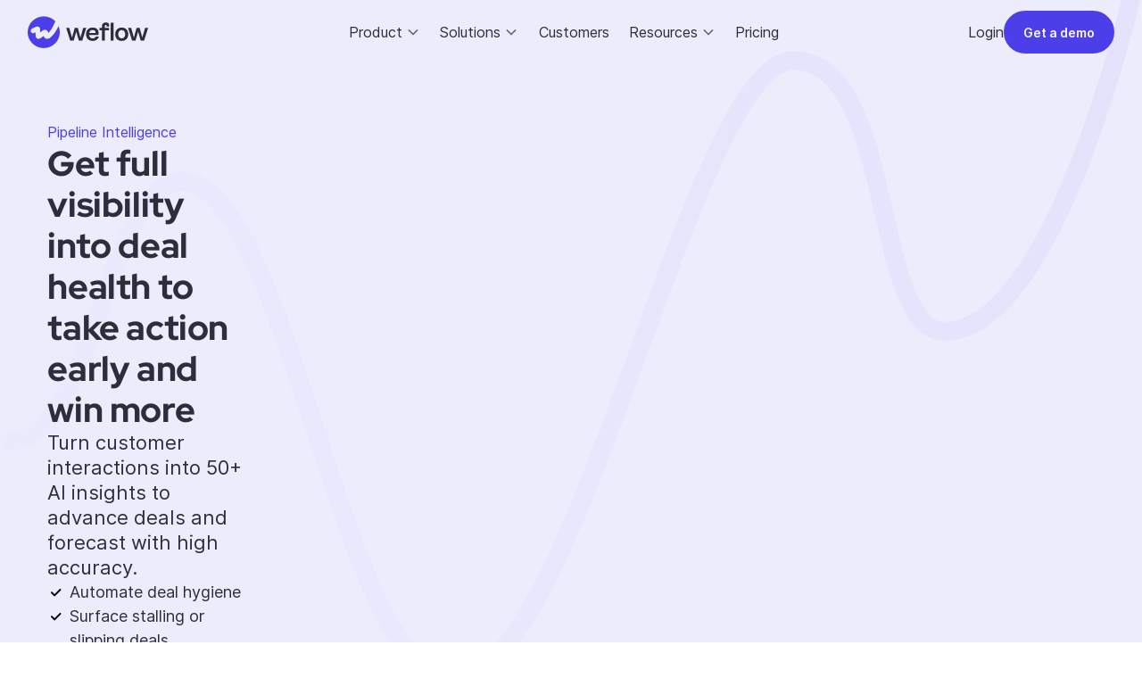

--- FILE ---
content_type: text/html
request_url: https://www.getweflow.com/product/pipeline-management
body_size: 26213
content:
<!DOCTYPE html><!-- Last Published: Thu Jan 08 2026 15:10:33 GMT+0000 (Coordinated Universal Time) --><html data-wf-domain="www.getweflow.com" data-wf-page="65414de445f9800753ae61d4" data-wf-site="647e329e7adac8431aa23816" lang="en"><head><meta charset="utf-8"/><title>Weflow | Pipeline Intelligence</title><meta content="Weflow is an advanced pipeline management &amp; forecasting tool that combines 50+ deal signals, AI insights, and efficient workflows to manage, inspect, and forecast your pipeline." name="description"/><meta content="Weflow | Pipeline Intelligence" property="og:title"/><meta content="Weflow is an advanced pipeline management &amp; forecasting tool that combines 50+ deal signals, AI insights, and efficient workflows to manage, inspect, and forecast your pipeline." property="og:description"/><meta content="https://cdn.prod.website-files.com/647e329e7adac8431aa23816/679141a123095f88c857cfd4_Podcast%20(1).png" property="og:image"/><meta content="Weflow | Pipeline Intelligence" property="twitter:title"/><meta content="Weflow is an advanced pipeline management &amp; forecasting tool that combines 50+ deal signals, AI insights, and efficient workflows to manage, inspect, and forecast your pipeline." property="twitter:description"/><meta content="https://cdn.prod.website-files.com/647e329e7adac8431aa23816/679141a123095f88c857cfd4_Podcast%20(1).png" property="twitter:image"/><meta property="og:type" content="website"/><meta content="summary_large_image" name="twitter:card"/><meta content="width=device-width, initial-scale=1" name="viewport"/><meta content="google-site-verification=bKHE7kJK1gO58LIWpbJXUu6HsQAj6hXGOT9loTmNo68" name="google-site-verification"/><link href="https://cdn.prod.website-files.com/647e329e7adac8431aa23816/css/weflow2023.webflow.shared.479837c0f.min.css" rel="stylesheet" type="text/css" integrity="sha384-R5g3wPXoLSJnkkCAjxNBVOOeD1RVjlccf2JFx/+SfRsadxxR47DcKPtV65qcIVgs" crossorigin="anonymous"/><script type="text/javascript">!function(o,c){var n=c.documentElement,t=" w-mod-";n.className+=t+"js",("ontouchstart"in o||o.DocumentTouch&&c instanceof DocumentTouch)&&(n.className+=t+"touch")}(window,document);</script><link href="https://cdn.prod.website-files.com/647e329e7adac8431aa23816/647e329e7adac8431aa239fb_fav-32.png" rel="shortcut icon" type="image/x-icon"/><link href="https://cdn.prod.website-files.com/647e329e7adac8431aa23816/647e329e7adac8431aa239f8_fav-256.png" rel="apple-touch-icon"/><!-- Hide Hubspot Banner -->
<script>
window.disableHubSpotCookieBanner = true;
</script>
<!-- End Hide Hubspot Banner -->

<!-- Google Tag Manager -->
<script>(function(w,d,s,l,i){w[l]=w[l]||[];w[l].push({'gtm.start':
new Date().getTime(),event:'gtm.js'});var f=d.getElementsByTagName(s)[0],
j=d.createElement(s),dl=l!='dataLayer'?'&l='+l:'';j.async=true;j.src=
'https://www.googletagmanager.com/gtm.js?id='+i+dl;f.parentNode.insertBefore(j,f);
})(window,document,'script','dataLayer','GTM-W2W9DDB');</script>
<!-- End Google Tag Manager -->

<!-- Script um den Querystring an alle Links auf der Seite anzuhängen -->
<script>
/*    document.addEventListener("DOMContentLoaded", function() {
    
        // Entfernt bestehende URL Parameter, um Konflikte zu vermeiden
        function removeQueryParameters(url) {
            const urlObj = new URL(url, window.location.origin);
            urlObj.search = '';
            return urlObj.toString();
        }
        // Durchläuft alle Verlinkungen auf der Seite, um die URL Parameter anzuhängen
        const currentParams = window.location.search;
        if (currentParams) {
            const links = document.querySelectorAll('a');
            links.forEach(link => {
                let cleanUrl = removeQueryParameters(link.href);
                link.href = cleanUrl + currentParams;
            });
        }
    });*/
document.addEventListener('DOMContentLoaded', function () {
  function updateLinks() {
    const currentURL = new URL(window.location.href);
    const queryString = currentURL.search;
    const storedQueryString = localStorage.getItem('wfclidtrack');
    const links = document.querySelectorAll('a');

    links.forEach(link => {
      const linkURL = new URL(link.href);
      const finalQueryString = storedQueryString || queryString;
      if (finalQueryString) {
        link.href = linkURL.origin + linkURL.pathname + finalQueryString;
      }
    });
  }
  updateLinks();
});
</script>
<!-- End Script um den Querystring an alle Links auf der Seite anzuhängen -->

<!-- click tracking -->
<script>
    document.addEventListener('DOMContentLoaded', () => {
        const handleClick = (event) => {
            const target = event.target;
            if (target.hasAttribute('data-clickAction')) {
                const clickAction = target.getAttribute('data-clickAction');
                const baseUrl = 'https://hook.eu2.make.com/cak1ysnqxfitm328cmzs2mccf7nwf63v';
                const urlParams = new URLSearchParams(window.location.search);
                let queryString = `clickAction=${encodeURIComponent(clickAction)}`;
                const gclid = urlParams.get('gclid');
                const msclkid = urlParams.get('msclkid');
                if (gclid || msclkid) {
                    if (gclid) {
                        queryString += `&gclid=${encodeURIComponent(gclid)}`;
                    } else if (msclkid) {
                        queryString += `&msclkid=${encodeURIComponent(msclkid)}`;
                    }
                    const webhookUrl = `${baseUrl}?${queryString}`;
                    fetch(webhookUrl);
                    console.log(webhookUrl);
                }
            }
        };
        document.addEventListener('click', handleClick);
    });
    </script>
    <!-- End click tracking -->
    
<style>
  .geotargetlygeocontent1726844465271_content_1, 
  .geotargetlygeocontent1726844465271_content_2,
  .geotargetlygeocontent1726844465271_default {
    display: none;
  }
</style>


<!-- Intercom live chat -->
<script>
  window.intercomSettings = {
    api_base: "https://api-iam.intercom.io",
    app_id: "j7ewb21y",
  };
</script>


<script>
  // We pre-filled your app ID in the widget URL: 'https://widget.intercom.io/widget/j7ewb21y'
  (function(){var w=window;var ic=w.Intercom;if(typeof ic==="function"){ic('reattach_activator');ic('update',w.intercomSettings);}else{var d=document;var i=function(){i.c(arguments);};i.q=[];i.c=function(args){i.q.push(args);};w.Intercom=i;var l=function(){var s=d.createElement('script');s.type='text/javascript';s.async=true;s.src='https://widget.intercom.io/widget/j7ewb21y';var x=d.getElementsByTagName('script')[0];x.parentNode.insertBefore(s,x);};if(document.readyState==='complete'){l();}else if(w.attachEvent){w.attachEvent('onload',l);}else{w.addEventListener('load',l,false);}}})();
</script><link rel="stylesheet" href="https://cdn.jsdelivr.net/npm/swiper@8/swiper-bundle.min.css"/></head><body><div class="page-wrap"><div class="global-styles w-embed"><style>
* {
  -webkit-font-smoothing: antialiased;
  -moz-osx-font-smoothing: grayscale;
  -o-font-smoothing: antialiased;
}

html {
		font-size: 16px;
	}
  h1,h2,h3,h4,h5,h6 {
  	color: #2c2f3a;
  }

	h1, .heading-style-h1 {
		font-size: 2.01em;
	}

	h2, .heading-style-h2 {
		font-size: 1.75em;
	}

	h3, .heading-style-h3 {
		font-size: 1.52em;
	}

	h4, .heading-style-h4 {
		font-size: 1.32em;
	}

	h5, .heading-style-h5 {
		font-size: 1.15em;
	}
  
  h6, .heading-style-h6 {
		font-size: 1em;
	}

	@media (min-width: 478px) {
		html {
			font-size: calc(16px + 0 * ((100vw - 478px) / 513));
		}
	}

	@media (min-width: 991px) {
		html {
			font-size: 16px;
		}

		h1, .heading-style-h1 {
			font-size: 3.05em;
		}

		h2, .heading-style-h2 {
			font-size: 2.44em;
		}

		h3, .heading-style-h3 {
			font-size: 1.95em;
		}

		h4, .heading-style-h4 {
			font-size: 1.56em;
		}

		h5, .heading-style-h5 {
			font-size: 1.25em;
		}
    
    h6, .heading-style-h6 {
			font-size: 1em;
		}

	}

	@media (min-width: 1440px) {
		html {
			font-size: calc(16px + 2 * ((100vw - 1440px) / 480));
		}
	}

	@media (min-width: 1920px) {
		html {
			font-size: 18px;
		}
	}

/* Focus state style for keyboard navigation for the focusable elements */
*[tabindex]:focus-visible,
  input[type="file"]:focus-visible {
   outline: 0.125rem solid #4d65ff;
   outline-offset: 0.125rem;
}

/* Get rid of top margin on first element in any rich text element */
.w-richtext > :not(div):first-child, .w-richtext > div:first-child > :first-child {
  margin-top: 0 !important;
}

/* Get rid of bottom margin on last element in any rich text element */
.w-richtext>:last-child, .w-richtext ol li:last-child, .w-richtext ul li:last-child {
	margin-bottom: 0 !important;
}

/* Prevent all click and hover interaction with an element */
.pointer-events-off {
	pointer-events: none;
}

/* Enables all click and hover interaction with an element */
.pointer-events-on {
  pointer-events: auto;
}

/* Create a class of .div-square which maintains a 1:1 dimension of a div */
.div-square::after {
	content: "";
	display: block;
	padding-bottom: 100%;
}

/* Make sure containers never lose their center alignment */
.container-medium,.container-small, .container-large {
	margin-right: auto !important;
  margin-left: auto !important;
}

/* Hides an Element but only in the Webflow designer */
html.wf-design-mode .hidden-in-designer {
	display: none;
}
/* 
Make the following elements inherit typography styles from the parent and not have hardcoded values. 
Important: You will not be able to style for example "All Links" in Designer with this CSS applied.
Uncomment this CSS to use it in the project. Leave this message for future hand-off.
*/
/*
a,
.w-input,
.w-select,
.w-tab-link,
.w-nav-link,
.w-dropdown-btn,
.w-dropdown-toggle,
.w-dropdown-link {
  color: inherit;
  text-decoration: inherit;
  font-size: inherit;
}
*/

/* Apply "..." after 3 lines of text */
.text-style-3lines {
	display: -webkit-box;
	overflow: hidden;
	-webkit-line-clamp: 3;
	-webkit-box-orient: vertical;
}

/* Apply "..." after 2 lines of text */
.text-style-2lines {
	display: -webkit-box;
	overflow: hidden;
	-webkit-line-clamp: 2;
	-webkit-box-orient: vertical;
}

/* Adds inline flex display */
.display-inlineflex {
  display: inline-flex;
}

/* These classes are never overwritten */
.hide {
  display: none !important;
}

@media screen and (max-width: 991px) {
    .hide, .hide-tablet {
        display: none !important;
    }
}
  @media screen and (max-width: 767px) {
    .hide-mobile-landscape{
      display: none !important;
    }
}
  @media screen and (max-width: 479px) {
    .hide-mobile{
      display: none !important;
    }
}
 
.margin-0 {
  margin: 0rem !important;
}
  
.padding-0 {
  padding: 0rem !important;
}

.padding-bottom-0 {
  padding-bottom: 0rem !important;
}

.spacing-clean {
padding: 0rem !important;
margin: 0rem !important;
}

.margin-top {
  margin-right: 0rem !important;
  margin-bottom: 0rem !important;
  margin-left: 0rem !important;
}

.padding-top {
  padding-right: 0rem !important;
  padding-bottom: 0rem !important;
  padding-left: 0rem !important;
}
  
.margin-right {
  margin-top: 0rem !important;
  margin-bottom: 0rem !important;
  margin-left: 0rem !important;
}

.padding-right {
  padding-top: 0rem !important;
  padding-bottom: 0rem !important;
  padding-left: 0rem !important;
}

.margin-bottom {
  margin-top: 0rem !important;
  margin-right: 0rem !important;
  margin-left: 0rem !important;
}

.padding-bottom {
  padding-top: 0rem !important;
  padding-right: 0rem !important;
  padding-left: 0rem !important;
}

.margin-left {
  margin-top: 0rem !important;
  margin-right: 0rem !important;
  margin-bottom: 0rem !important;
}
  
.padding-left {
  padding-top: 0rem !important;
  padding-right: 0rem !important;
  padding-bottom: 0rem !important;
}
  
.margin-horizontal {
  margin-top: 0rem !important;
  margin-bottom: 0rem !important;
}

.padding-horizontal {
  padding-top: 0rem !important;
  padding-bottom: 0rem !important;
}

.margin-vertical {
  margin-right: 0rem !important;
  margin-left: 0rem !important;
}
  
.padding-vertical {
  padding-right: 0rem !important;
  padding-left: 0rem !important;
}

/* Apply "..." at 100% width */
.truncate-width { 
		width: 100%; 
    white-space: nowrap; 
    overflow: hidden; 
    text-overflow: ellipsis; 
}
/* Removes native scrollbar */
.no-scrollbar {
    -ms-overflow-style: none;
    overflow: -moz-scrollbars-none; 
}

.no-scrollbar::-webkit-scrollbar {
    display: none;
}

.video1_wrap .video1_play-button {
	opacity: 0.7;
  transition: opacity 200ms ease-out;
}

.video1_wrap:hover .video1_play-button {
	opacity: 1;
}

.text-underline:after {
    content: "";
    display: inline-block;
    width: 100%;
    height: 1rem;
    position: absolute;
    top: 115%;
    left: 0;
    right: 0;
    background: url('https://assets.website-files.com/646f2301b8a3a4f0c46d13e6/646f49da6c97c1e35fe50c47_hero1_underline.svg');
    background-size: 100%;
    background-repeat: no-repeat;
}
 
 .nav_scrolled {
		box-shadow: 0 1px 24px #00000024;
    background: rgba(255, 255, 255, 1);
 }
 @media only screen and (max-width: 479px) {
   .comparison_row .text-size-medium {
    font-size: 80% !important;
   }
 }
 
@media only screen and (min-width: 992px) {
 .pricing_heading-inner .heading-style-h4:first-child {
 		display: none;
 }
}

figcaption {
    margin-top: 16px;
    color: rgba(28, 29, 36, 0.65);
    font-size: 14px;
 }
 
 .tabs1_list .tabs1_link:first-of-type .tabs1_wrap, .tabs4_list .tabs4_link:first-of-type .tabs1_wrap {
    border-top: none;
}

.case_text-rich-text ol li {
  counter-increment: step-counter;
  background: none;
}

.case_text-rich-text ol li::before {
  content: counter(step-counter);
  position: absolute;
  left: 0;
  font-size: 2rem;
  color: #000;
  font-weight: bold;
  text-align: center;
  line-height: 100%;
 }

.featured_item h3 {
	transition: color 200ms ease-out;
}
.featured_item:hover h3 {
 	color: #4C3EE9;
 }
 
.featured_item.is-large:hover h3 {
 	color: #A09CE8;
 }

.pagination_current-page.w--current {
	color: #fff;
  background:#000;
}

.fs-checkbox_field-4.is-active {
	background: #4C3EE9;
  color: white;
}

.is-overflow-hidden {
	overflow: hidden;
}

/* Button animation on buttons with arrows as background images (like submit buttons)*/
.button {
	background-position: 80%;
  transition: background-position 150ms ease-out;
}

.button.is-link .button_icon {
	transform: translateX(0rem);
  transition: transform 300ms ease-out;
}

.button.is-link:hover .button_icon {
	transform: translateX(0.3rem);
}

.button:hover {
	background-position: 82%;
}

.placeholder-red::-webkit-input-placeholder {
    color: #FF0000;
 }

.placeholder-red::-moz-placeholder {  /* Firefox 19+ */
   color: #F95a00;  
}

.button .button_circle {
	transform: translateY(200%);
  transition: transform 500ms cubic-bezier(.17,.67,.62,1);
}

.button:hover .button_circle {
	transform: translateY(0%);
}

[arrow-orientation="Arrow points up"] {
	transform: rotate(270deg);
}

[arrow-orientation="Hide Arrow"] {
	display: none;
}

.swiper-pagination-bullet {
    width: 0.75rem !important;
    height: 0.75rem !important;
}

.swiper-pagination-bullet.swiper-pagination-bullet-active {
	background: var(--background-colors--blue-dark) !important;
}

.swiper-button-next:after, .swiper-button-prev:after {
	display: none !important;
}

.swiper-button .swiper-button_bg {
	top: 105%;
  transition: top 200ms cubic-bezier(.17,.67,.62,1);
}

.swiper-button:hover .swiper-button_bg {
	top: 0; 
}

.swiper-button {
  color: var(--background-colors--blue-dark) !important;
  transition: color 250ms cubic-bezier(.17,.67,.62,1);
}

.swiper-button:hover {
  color: white !important;
}

/* Removes native scrollbar */
.no-scrollbar {
    -ms-overflow-style: none;
    overflow: -moz-scrollbars-none; 
}

.no-scrollbar::-webkit-scrollbar {
    display: none;
}

[label-color="Orange"] {
	background-color: var(--background-colors--orange);
  color: var(--text-colors--orange) !important;
}

[label-color="Red"] {
	background-color: var(--background-colors--red);
  color: var(--text-colors--red) !important;
}

[label-color="Violet"] {
	background-color: var(--background-colors--violet);
  color: var(--text-colors--violet) !important;
}

[label-color="Petrol"] {
	background-color: var(--background-colors--petrol);
  color: var(--text-colors--petrol) !important;
}

[label-color="Green"] {
	background-color: var(--background-colors--green);
  color: var(--text-colors--green) !important;
}

[label-color="Turquiose"] {
	background-color: var(--background-colors--turquoise);
  color: var(--text-colors--turquoise) !important;
}

.swiper-slide:nth-of-type(odd) .use-cases_card {
	background: url('https://cdn.prod.website-files.com/647e329e7adac8431aa23816/66bf372530e780858e41f3cb_usecase-bg1.svg');
  background-size: 100%;
  background-repeat: no-repeat;
  background-position: center;
}

.swiper-slide:nth-of-type(even) .use-cases_card {
	background: url('https://cdn.prod.website-files.com/647e329e7adac8431aa23816/66bf3725ff627f7824fc21dd_usecase-bg2.svg');
  background-size: 100%;
  background-repeat: no-repeat;
  background-position: center;
}



/* Chrome, Safari, Edge, Opera */
input.user-input_input::-webkit-outer-spin-button,
input.user-input_input::-webkit-inner-spin-button {
  -webkit-appearance: none;
  margin: 0;
}

/* Firefox */
input.pricing-table_number-input[type=number] {
  -moz-appearance: textfield;
}

.card6_item .card6_img,
.podcast-card_item .podcast-card_cover, 
.card5_item .card5_bg-img,
.card5_item .card5_img,
.card5_item .podcast-guests, 
.card5_item .card_case-img,
.testimonial-card01 .testimonial-card_img {
	transform: scale(1);
  transition: transform 300ms ease-out;
}

.card6_item:hover .card6_img, 
.podcast-card_item:hover .podcast-card_cover, 
.card5_item:hover .card5_bg-img,
.card5_item:hover .card5_img,
.card5_item:hover .podcast-guests,
.card5_item:hover .card_case-img,
.testimonial-card01:hover .testimonial-card_img {
	transform: scale(1.025);

}

.video-card01_embed:before, .video-card01_embed:after {
    content: none;
}
</style></div><div data-animation="default" class="nav_component w-nav" data-easing2="ease" fs-scrolldisable-element="smart-nav" data-easing="ease" data-collapse="medium" data-w-id="ba09613c-d88d-f31e-19c4-af6326b71074" role="banner" data-duration="400" id="nav" data-doc-height="1"><div class="nav_sticky_announcement"><a href="/revops-salary-survey" target="_blank" class="link-block-5 w-inline-block"><div class="text-color-white text-align-center"><div class="text-block-46">Out now: RevOps Salary Report 2023</div></div></a><a href="/revops-salary-survey" target="_blank" class="w-inline-block"><div class="icon-embed-xxsmall w-embed"><svg width="20" height="20" viewBox="0 0 20 20" fill="none" xmlns="http://www.w3.org/2000/svg">
<path d="M3.125 10H16.875M16.875 10L11.25 4.375M16.875 10L11.25 15.625" stroke="white" stroke-width="2" stroke-miterlimit="10" stroke-linecap="round" stroke-linejoin="round"/>
</svg></div></a></div><div class="nav_container"><a href="/" class="nav_logo-link w-nav-brand"><img src="https://cdn.prod.website-files.com/647e329e7adac8431aa23816/66ba481b5c5d4dc17fce6a97_weflow-logo.svg" loading="eager" alt="" class="nav_logo"/></a><nav role="navigation" class="nav_menu w-nav-menu"><div class="nav_menu-left"><div data-hover="true" data-delay="300" class="nav_menu-dropdown w-dropdown"><div class="nav_dropdown-toggle w-dropdown-toggle"><div class="text-block-45">Product</div><div class="dropdown-icon w-embed"><svg width=" 100%" height=" 100%" viewBox="0 0 16 16" fill="none" xmlns="http://www.w3.org/2000/svg">
<path fill-rule="evenodd" clip-rule="evenodd" d="M2.55806 6.29544C2.46043 6.19781 2.46043 6.03952 2.55806 5.94189L3.44195 5.058C3.53958 4.96037 3.69787 4.96037 3.7955 5.058L8.00001 9.26251L12.2045 5.058C12.3021 4.96037 12.4604 4.96037 12.5581 5.058L13.4419 5.94189C13.5396 6.03952 13.5396 6.19781 13.4419 6.29544L8.17678 11.5606C8.07915 11.6582 7.92086 11.6582 7.82323 11.5606L2.55806 6.29544Z" fill="currentColor"/>
</svg></div></div><nav class="nav_dropdown-list w-dropdown-list"><svg xmlns="http://www.w3.org/2000/svg" width="100%" viewBox="0 0 24 9" fill="none" class="nav_pointer"><path d="M12 -0.000170612L24 8.34766L0 8.34766L12 -0.000170612Z" fill="currentColor"></path></svg><div class="nav_dropdown-content"><div class="nav_dropdown-content-layout"><div class="div-block-71"><div id="w-node-_1d2e49cd-37fc-eb6d-0e67-26e0a8a97e31-26b71074" class="nav_column-heading-wrap"><h4 class="text-size-regular text-weight-semibold text-color-grey">Capabilities</h4></div><div class="nav_dropdown-link-list is-focus"><a href="/platform-overview" class="nav_dropdown-link w-inline-block"><div class="nav_icon-wrapper"><img src="https://cdn.prod.website-files.com/647e329e7adac8431aa23816/678a34585bd78fb337ff18de_Frame%203126.svg" loading="eager" width="70" alt="" class="icon-embed-xsmall"/></div><div class="nav_item-text"><div class="text-weight-semibold">Platform Overview</div><p class="text-size-small hide-mobile-landscape">Weflow&#x27;s Revenue Intelligence Platform at glance</p></div></a></div><div class="nav_dropdown-link-list is-focus"><a href="/product/activity-capture" class="nav_dropdown-link w-inline-block"><div class="nav_icon-wrapper"><img src="https://cdn.prod.website-files.com/647e329e7adac8431aa23816/678a336328d7251aeea9b3dd_Frame%203124.svg" loading="eager" width="70" alt="" class="icon-embed-xsmall"/></div><div class="nav_item-text"><div class="text-weight-semibold">Activity Capture</div><p class="text-size-small hide-mobile-landscape">Automate activity capture to surface insights</p></div></a></div><div class="nav_dropdown-link-list is-focus"><a href="/product/conversation-intelligence" class="nav_dropdown-link w-inline-block"><div class="nav_icon-wrapper"><img src="https://cdn.prod.website-files.com/647e329e7adac8431aa23816/678a34d83a4d48693273958a_Frame%203128.svg" loading="eager" width="70" alt="" class="icon-embed-xsmall"/></div><div class="nav_item-text"><div class="text-weight-semibold">Conversation Intelligence</div><p class="text-size-small hide-mobile-landscape">Summarize meetings to auto-update Salesforce</p></div></a></div><div class="nav_dropdown-link-list is-focus"><a href="/product/pipeline-management" aria-current="page" class="nav_dropdown-link w-inline-block w--current"><div class="nav_icon-wrapper"><img src="https://cdn.prod.website-files.com/647e329e7adac8431aa23816/678a31cf5d92ab1d70a90ef0_Frame%203118.svg" loading="eager" width="70" alt="" class="icon-embed-xsmall"/></div><div class="nav_item-text"><div class="text-weight-semibold">Pipeline Intelligence</div><p class="text-size-small hide-mobile-landscape">Spot deals at risk and see pipeline trends</p></div></a></div><div class="nav_dropdown-link-list is-focus"><a href="/product/forecasting" class="nav_dropdown-link w-inline-block"><div class="nav_icon-wrapper"><img src="https://cdn.prod.website-files.com/647e329e7adac8431aa23816/678a34c71def8bbe48447018_Frame%203127.svg" loading="eager" width="24" alt="" class="icon-embed-xsmall"/></div><div class="nav_item-text"><div class="text-weight-semibold">Forecasting &amp; Analytics</div><p class="text-size-small hide-mobile-landscape">Deliver predictable, accurate forecasts</p></div></a></div><div class="nav_dropdown-link-list is-focus"><a href="/product/ai-agents" class="nav_dropdown-link w-inline-block"><div class="nav_icon-wrapper"><img src="https://cdn.prod.website-files.com/647e329e7adac8431aa23816/66d8b81798b44a71d84efb56_Frame%20(5).svg" loading="eager" width="24" alt="" class="icon-embed-xsmall"/></div><div class="nav_item-text"><div class="text-weight-semibold">Weflow AI Agents</div><p class="text-size-small hide-mobile-landscape">Automate workflows and get AI insights</p></div></a></div></div></div><div class="nav_dropdown-content-layout"><div id="w-node-_1d2e49cd-37fc-eb6d-0e67-26e0a8a97e59-26b71074" class="nav_column-heading-wrap"><h4 class="text-size-regular text-weight-semibold text-color-grey">Platform</h4></div><div class="nav_dropdown-link-list is-small"><a href="/product-tours" class="nav_dropdown-link w-inline-block"><div class="nav_item-text"><div class="text-weight-semibold">Product tours</div></div></a><a href="https://help.getweflow.com" target="_blank" class="nav_dropdown-link w-inline-block"><div class="nav_item-text"><div class="text-weight-semibold">Documentation</div></div></a><a href="/security" class="nav_dropdown-link w-inline-block"><div class="nav_item-text"><div class="text-weight-semibold">Security</div></div></a></div></div></div></nav></div><div data-hover="true" data-delay="300" class="nav_menu-dropdown w-dropdown"><div class="nav_dropdown-toggle w-dropdown-toggle"><div class="text-block-45">Solutions</div><div class="dropdown-icon w-embed"><svg width=" 100%" height=" 100%" viewBox="0 0 16 16" fill="none" xmlns="http://www.w3.org/2000/svg">
<path fill-rule="evenodd" clip-rule="evenodd" d="M2.55806 6.29544C2.46043 6.19781 2.46043 6.03952 2.55806 5.94189L3.44195 5.058C3.53958 4.96037 3.69787 4.96037 3.7955 5.058L8.00001 9.26251L12.2045 5.058C12.3021 4.96037 12.4604 4.96037 12.5581 5.058L13.4419 5.94189C13.5396 6.03952 13.5396 6.19781 13.4419 6.29544L8.17678 11.5606C8.07915 11.6582 7.92086 11.6582 7.82323 11.5606L2.55806 6.29544Z" fill="currentColor"/>
</svg></div></div><nav class="nav_dropdown-list w-dropdown-list"><svg xmlns="http://www.w3.org/2000/svg" width="100%" viewBox="0 0 24 9" fill="none" class="nav_pointer"><path d="M12 -0.000170612L24 8.34766L0 8.34766L12 -0.000170612Z" fill="currentColor"></path></svg><div class="nav_dropdown-content is-focus"><div class="div-block-71"><div class="nav_column-heading-wrap"><h4 class="text-size-regular text-weight-semibold text-color-grey">Use cases</h4></div><div class="nav_dropdown-content-layout is-focus"><div class="nav_dropdown-link-list is-focus"><a href="/use-cases/salesforce-data-capture" class="nav_dropdown-link w-inline-block"><div class="nav_icon-wrapper"><img src="https://cdn.prod.website-files.com/647e329e7adac8431aa23816/66d846640b0c57818e984792_Frame%20(1).svg" loading="eager" width="70" alt="" class="icon-embed-xsmall"/></div><div class="nav_item-text"><div class="text-weight-semibold">Salesforce data capture</div></div></a></div><div class="nav_dropdown-link-list is-focus"><a href="/use-cases/deal-execution" class="nav_dropdown-link w-inline-block"><div class="nav_icon-wrapper"><img src="https://cdn.prod.website-files.com/647e329e7adac8431aa23816/678a31cf5d92ab1d70a90ef0_Frame%203118.svg" loading="eager" width="70" alt="" class="icon-embed-xsmall"/></div><div class="nav_item-text"><div class="text-weight-semibold">Deal execution</div></div></a></div><div class="nav_dropdown-link-list is-focus"><a href="/use-cases/deal-reviews" class="nav_dropdown-link w-inline-block"><div class="nav_icon-wrapper"><img src="https://cdn.prod.website-files.com/647e329e7adac8431aa23816/678a32060f51c39f8a83e415_Frame%203119.svg" loading="eager" width="70" alt="" class="icon-embed-xsmall"/></div><div class="nav_item-text"><div class="text-weight-semibold">Deal reviews</div></div></a></div><div class="nav_dropdown-link-list is-focus"><a href="/use-cases/pipeline-reviews" class="nav_dropdown-link w-inline-block"><div class="nav_icon-wrapper"><img src="https://cdn.prod.website-files.com/647e329e7adac8431aa23816/66bac231c6a0c383634f12a7_step02.svg" loading="eager" width="70" alt="" class="icon-embed-xsmall"/></div><div class="nav_item-text"><div class="text-weight-semibold">Pipeline inspection</div></div></a></div><div class="nav_dropdown-link-list is-focus"><a href="/use-cases/forecast-submission-roll-ups" class="nav_dropdown-link w-inline-block"><div class="nav_icon-wrapper"><img src="https://cdn.prod.website-files.com/647e329e7adac8431aa23816/678a329dd91623e4f88ad344_Frame%203122.svg" loading="eager" width="70" alt="" class="icon-embed-xsmall"/></div><div class="nav_item-text"><div class="text-weight-semibold">Forecast roll-ups</div></div></a></div><div class="nav_dropdown-link-list is-focus"><a href="/use-cases/forecast-prediction" class="nav_dropdown-link w-inline-block"><div class="nav_icon-wrapper"><img src="https://cdn.prod.website-files.com/647e329e7adac8431aa23816/66d84745016b0a61f03124fe_Frame%20(3).svg" loading="eager" width="24" alt="" class="icon-embed-xsmall"/></div><div class="nav_item-text"><div class="text-weight-semibold">Forecast prediction</div></div></a></div><div class="nav_dropdown-link-list is-focus"><a href="/use-cases/reporting-analytics" class="nav_dropdown-link w-inline-block"><div class="nav_icon-wrapper"><img src="https://cdn.prod.website-files.com/647e329e7adac8431aa23816/678a32e4e28ab3e48d1303fd_Frame%203123.svg" loading="eager" width="24" alt="" class="icon-embed-xsmall"/></div><div class="nav_item-text"><div class="text-weight-semibold">Reporting &amp; Analytics</div></div></a></div></div></div><div class="div-block-71"><div class="nav_column-heading-wrap"><h4 class="text-size-regular text-weight-semibold text-color-grey">Teams</h4></div><div class="nav_dropdown-content-layout is-focus"><div class="nav_dropdown-link-list is-focus"><a href="/solutions/revenue-operations" class="nav_dropdown-link w-inline-block"><div class="nav_icon-wrapper"><div class="icon-embed-xsmall w-embed"><svg width="currentWidth" height="currentHeight" viewBox="0 0 28 28" fill="none" xmlns="http://www.w3.org/2000/svg">
<rect width="28px" height="28px" rx="14" fill="#F9EFFF"/>
<path d="M14 16C13.1692 16 12.3547 16.2299 11.6465 16.6642C10.9383 17.0986 10.3641 17.7204 9.98744 18.4609M14 16C14.8308 16 15.6453 16.2299 16.3535 16.6642C17.0617 17.0985 17.6359 17.7204 18.0126 18.4609M14 16C15.3807 16 16.5 14.8807 16.5 13.5C16.5 12.1193 15.3807 11 14 11C12.6193 11 11.5 12.1193 11.5 13.5C11.5 14.8807 12.6193 16 14 16ZM20 14C20 17.3137 17.3137 20 14 20C10.6863 20 8 17.3137 8 14C8 10.6863 10.6863 8 14 8C17.3137 8 20 10.6863 20 14Z" stroke="#9600F0" stroke-width="1.25" stroke-linecap="round" stroke-linejoin="round"/>
</svg></div></div><div class="nav_item-text"><div class="text-weight-semibold">Revenue Operations</div></div></a></div><div class="nav_dropdown-link-list is-focus"><a href="/solutions/executives" class="nav_dropdown-link w-inline-block"><div class="nav_icon-wrapper"><div class="icon-embed-xsmall w-embed"><svg width="currentWidth" height="currentHeight" viewBox="0 0 28 28" fill="none" xmlns="http://www.w3.org/2000/svg">
<rect width="28px" height="28px" rx="14" fill="#E1F3EE"/>
<path d="M14 16C13.1692 16 12.3547 16.2299 11.6465 16.6642C10.9383 17.0986 10.3641 17.7204 9.98744 18.4609M14 16C14.8308 16 15.6453 16.2299 16.3535 16.6642C17.0617 17.0985 17.6359 17.7204 18.0126 18.4609M14 16C15.3807 16 16.5 14.8807 16.5 13.5C16.5 12.1193 15.3807 11 14 11C12.6193 11 11.5 12.1193 11.5 13.5C11.5 14.8807 12.6193 16 14 16ZM20 14C20 17.3137 17.3137 20 14 20C10.6863 20 8 17.3137 8 14C8 10.6863 10.6863 8 14 8C17.3137 8 20 10.6863 20 14Z" stroke="#2F7561" stroke-width="1.25" stroke-linecap="round" stroke-linejoin="round"/>
</svg></div></div><div class="nav_item-text"><div class="text-weight-semibold">Executives</div></div></a></div><div class="nav_dropdown-link-list is-focus"><a href="/solutions/sales" class="nav_dropdown-link w-inline-block"><div class="nav_icon-wrapper"><div class="icon-embed-xsmall w-embed"><svg width="currentWidth" height="currentHeight" viewBox="0 0 28 28" fill="none" xmlns="http://www.w3.org/2000/svg">
<rect width="28" height="28" rx="14" fill="#FDF3E9"/>
<path d="M14 16C13.1692 16 12.3547 16.2299 11.6465 16.6642C10.9383 17.0986 10.3641 17.7204 9.98744 18.4609M14 16C14.8308 16 15.6453 16.2299 16.3535 16.6642C17.0617 17.0985 17.6359 17.7204 18.0126 18.4609M14 16C15.3807 16 16.5 14.8807 16.5 13.5C16.5 12.1193 15.3807 11 14 11C12.6193 11 11.5 12.1193 11.5 13.5C11.5 14.8807 12.6193 16 14 16ZM20 14C20 17.3137 17.3137 20 14 20C10.6863 20 8 17.3137 8 14C8 10.6863 10.6863 8 14 8C17.3137 8 20 10.6863 20 14Z" stroke="#C46B12" stroke-width="1.25" stroke-linecap="round" stroke-linejoin="round"/>
</svg></div></div><div class="nav_item-text"><div class="text-weight-semibold">Sales</div></div></a></div><div class="nav_dropdown-link-list is-focus"><a href="/solutions/customer-success" class="nav_dropdown-link w-inline-block"><div class="nav_icon-wrapper"><div class="icon-embed-xsmall w-embed"><svg width="currentWidth" height="currentHeight" viewBox="0 0 28 28" fill="none" xmlns="http://www.w3.org/2000/svg">
<rect width="28" height="28" rx="14" fill="#F6F7E6"/>
<path d="M14 16C13.1692 16 12.3547 16.2299 11.6465 16.6642C10.9383 17.0986 10.3641 17.7204 9.98744 18.4609M14 16C14.8308 16 15.6453 16.2299 16.3535 16.6642C17.0617 17.0985 17.6359 17.7204 18.0126 18.4609M14 16C15.3807 16 16.5 14.8807 16.5 13.5C16.5 12.1193 15.3807 11 14 11C12.6193 11 11.5 12.1193 11.5 13.5C11.5 14.8807 12.6193 16 14 16ZM20 14C20 17.3137 17.3137 20 14 20C10.6863 20 8 17.3137 8 14C8 10.6863 10.6863 8 14 8C17.3137 8 20 10.6863 20 14Z" stroke="#7E832A" stroke-width="1.25" stroke-linecap="round" stroke-linejoin="round"/>
</svg></div></div><div class="nav_item-text"><div class="text-weight-semibold">Customer Success</div></div></a></div></div></div></div></nav></div><a href="/customers" data-clickAction="ButtonClick-pricing" class="nav_link w-nav-link">Customers</a><div data-hover="true" data-delay="300" class="nav_menu-dropdown w-dropdown"><div class="nav_dropdown-toggle w-dropdown-toggle"><div class="text-block-45">Resources</div><div class="dropdown-icon w-embed"><svg width=" 100%" height=" 100%" viewBox="0 0 16 16" fill="none" xmlns="http://www.w3.org/2000/svg">
<path fill-rule="evenodd" clip-rule="evenodd" d="M2.55806 6.29544C2.46043 6.19781 2.46043 6.03952 2.55806 5.94189L3.44195 5.058C3.53958 4.96037 3.69787 4.96037 3.7955 5.058L8.00001 9.26251L12.2045 5.058C12.3021 4.96037 12.4604 4.96037 12.5581 5.058L13.4419 5.94189C13.5396 6.03952 13.5396 6.19781 13.4419 6.29544L8.17678 11.5606C8.07915 11.6582 7.92086 11.6582 7.82323 11.5606L2.55806 6.29544Z" fill="currentColor"/>
</svg></div></div><nav class="nav_dropdown-list w-dropdown-list"><svg xmlns="http://www.w3.org/2000/svg" width="100%" viewBox="0 0 24 9" fill="none" class="nav_pointer"><path d="M12 -0.000170612L24 8.34766L0 8.34766L12 -0.000170612Z" fill="currentColor"></path></svg><div class="nav_dropdown-content"><div class="div-block-71"><div class="nav_dropdown-content-layout is-focus"><div class="nav_dropdown-link-list is-focus"><a href="/resources/guides" target="_blank" class="nav_dropdown-link w-inline-block"><div class="nav_icon-wrapper"><img src="https://cdn.prod.website-files.com/647e329e7adac8431aa23816/647e329e7adac8431aa23ab3_blog.svg" loading="lazy" alt="" class="icon-embed-xsmall"/></div><div class="nav_item-text"><div class="text-weight-semibold">Guides &amp; Cheat Sheets</div></div></a></div><div class="nav_dropdown-link-list is-focus"><a href="/revops-lab" target="_blank" class="nav_dropdown-link w-inline-block"><div class="nav_icon-wrapper"><div class="icon-embed-xsmall w-embed"><svg width="28" height="28" viewBox="0 0 28 28" fill="none" xmlns="http://www.w3.org/2000/svg">
<circle cx="14" cy="14" r="14" fill="white"/>
<circle cx="14" cy="14" r="14" fill="#E1F3EE"/>
<path d="M13.9999 18.5V20.5M13.9999 18.5C15.1068 18.5 16.1749 18.092 17 17.3541C17.8251 16.6162 18.3493 15.6001 18.4724 14.5M13.9999 18.5C12.8929 18.5 11.8248 18.092 10.9997 17.3541C10.1746 16.6162 9.65044 15.6001 9.52734 14.5M13.9999 7.5C14.6629 7.5 15.2988 7.76339 15.7676 8.23223C16.2365 8.70107 16.4999 9.33696 16.4999 10V14C16.4999 14.663 16.2365 15.2989 15.7676 15.7678C15.2988 16.2366 14.6629 16.5 13.9999 16.5C13.6716 16.5 13.3465 16.4353 13.0432 16.3097C12.7399 16.1841 12.4643 15.9999 12.2321 15.7678C12 15.5356 11.8158 15.26 11.6902 14.9567C11.5645 14.6534 11.4999 14.3283 11.4999 14V9.99999C11.4999 9.33695 11.7633 8.70107 12.2321 8.23223C12.701 7.76339 13.3368 7.5 13.9999 7.5Z" stroke="#147A5C" stroke-width="1.25" stroke-linecap="round" stroke-linejoin="round"/>
</svg></div></div><div class="nav_item-text"><div class="text-weight-semibold">RevOps Lab Podcast</div></div></a></div><div class="nav_dropdown-link-list is-focus"><a href="/community" target="_blank" class="nav_dropdown-link w-inline-block"><div class="nav_icon-wrapper"><div class="icon-embed-xsmall w-embed"><svg width="currentWidth" height="currentHeight" viewBox="0 0 28 28" fill="none" xmlns="http://www.w3.org/2000/svg">
<rect width="28px" height="28px" rx="14" fill="#F9EFFF"/>
<path d="M14 16C13.1692 16 12.3547 16.2299 11.6465 16.6642C10.9383 17.0986 10.3641 17.7204 9.98744 18.4609M14 16C14.8308 16 15.6453 16.2299 16.3535 16.6642C17.0617 17.0985 17.6359 17.7204 18.0126 18.4609M14 16C15.3807 16 16.5 14.8807 16.5 13.5C16.5 12.1193 15.3807 11 14 11C12.6193 11 11.5 12.1193 11.5 13.5C11.5 14.8807 12.6193 16 14 16ZM20 14C20 17.3137 17.3137 20 14 20C10.6863 20 8 17.3137 8 14C8 10.6863 10.6863 8 14 8C17.3137 8 20 10.6863 20 14Z" stroke="#9600F0" stroke-width="1.25" stroke-linecap="round" stroke-linejoin="round"/>
</svg></div></div><div class="nav_item-text"><div class="text-weight-semibold">RevOps Community</div></div></a></div><div class="nav_dropdown-link-list is-focus"><a href="/resources" target="_blank" class="nav_dropdown-link w-inline-block"><div class="nav_icon-wrapper"><div class="icon-embed-xsmall w-embed"><svg width="28" height="28" viewBox="0 0 28 28" fill="none" xmlns="http://www.w3.org/2000/svg">
<circle cx="14" cy="14" r="14" fill="white"/>
<circle cx="14" cy="14" r="14" fill="#FDF3E9"/>
<path d="M12.0002 18.4996H16.0002M12.5002 20.4996H15.5002M10.9998 16.4997C10.1604 15.87 9.54036 14.9921 9.22756 13.9905C8.91475 12.9888 8.92502 11.9141 9.25691 10.9186C9.5888 9.92311 10.2255 9.05727 11.0768 8.44371C11.9281 7.83016 12.9509 7.5 14.0002 7.5C15.0496 7.5 16.0724 7.83015 16.9237 8.44371C17.775 9.05726 18.4117 9.9231 18.7436 10.9186C19.0755 11.9141 19.0857 12.9888 18.7729 13.9904C18.4601 14.9921 17.8401 15.87 17.0007 16.4997" stroke="#D57A11" stroke-width="1.25" stroke-linecap="round" stroke-linejoin="round"/>
</svg></div></div><div class="nav_item-text"><div class="text-weight-semibold">RevOps Resources</div></div></a></div><div class="nav_dropdown-link-list is-focus"><a href="/revopsletter" target="_blank" class="nav_dropdown-link w-inline-block"><div class="nav_icon-wrapper"><div class="icon-embed-xsmall w-embed"><svg width="currentWidth" height="currentHeight" viewBox="0 0 28 28" fill="none" xmlns="http://www.w3.org/2000/svg">
<rect width="28" height="28" rx="14" fill="#F6F7E6"/>
<path d="M14 16C13.1692 16 12.3547 16.2299 11.6465 16.6642C10.9383 17.0986 10.3641 17.7204 9.98744 18.4609M14 16C14.8308 16 15.6453 16.2299 16.3535 16.6642C17.0617 17.0985 17.6359 17.7204 18.0126 18.4609M14 16C15.3807 16 16.5 14.8807 16.5 13.5C16.5 12.1193 15.3807 11 14 11C12.6193 11 11.5 12.1193 11.5 13.5C11.5 14.8807 12.6193 16 14 16ZM20 14C20 17.3137 17.3137 20 14 20C10.6863 20 8 17.3137 8 14C8 10.6863 10.6863 8 14 8C17.3137 8 20 10.6863 20 14Z" stroke="#7E832A" stroke-width="1.25" stroke-linecap="round" stroke-linejoin="round"/>
</svg></div></div><div class="nav_item-text"><div class="text-weight-semibold">RevOps Newsletter</div></div></a></div><div class="nav_dropdown-link-list is-focus"><a href="https://help.getweflow.com" target="_blank" class="nav_dropdown-link w-inline-block"><div class="nav_icon-wrapper"><div class="icon-embed-xsmall w-embed"><svg width="28" height="28" viewBox="0 0 28 28" fill="none" xmlns="http://www.w3.org/2000/svg">
<circle cx="14" cy="14" r="14" fill="white"/>
<circle cx="14" cy="14" r="14" fill="#F9EFFF"/>
<path d="M14 20C17.3137 20 20 17.3137 20 14C20 10.6863 17.3137 8 14 8C10.6863 8 8 10.6863 8 14C8 17.3137 10.6863 20 14 20Z" stroke="#9601F0" stroke-width="1.25" stroke-linecap="round" stroke-linejoin="round"/>
<path d="M13.5 13.5H14V17H14.5" stroke="#9601F0" stroke-width="1.25" stroke-linecap="round" stroke-linejoin="round"/>
<path d="M14 12C14.4142 12 14.75 11.6642 14.75 11.25C14.75 10.8358 14.4142 10.5 14 10.5C13.5858 10.5 13.25 10.8358 13.25 11.25C13.25 11.6642 13.5858 12 14 12Z" fill="#9601F0"/>
</svg></div></div><div class="nav_item-text"><div class="text-weight-semibold">Help &amp; Support</div></div></a></div></div></div></div></nav></div><a href="/pricing" data-clickAction="ButtonClick-pricing" class="nav_link w-nav-link">Pricing</a><div class="button-wrap is-mobile-nav"><a data-clickAction="ButtonClick-demo" href="/demo" class="button is-small w-inline-block"><div class="button_text">Get a demo</div><div class="button_circle"></div></a></div></div></nav><div class="nav_menu-right"><a href="https://app.getweflow.app/login" class="button is-link is-nav w-inline-block"><div class="button_text text-color-black">Login</div></a><a data-clickAction="ButtonClick-demo" href="/demo" class="button is-small w-inline-block"><div class="button_text">Get a demo</div><div class="button_circle"></div></a></div><div class="nav_menu-button w-nav-button"><div class="menu-icon"><div class="menu-icon_line-top"></div><div class="menu-icon_line-middle"><div class="menu-icon_line-middle-inner"></div></div><div class="menu-icon_line-bottom"></div></div></div><div class="signup-popup_component"><img src="https://cdn.prod.website-files.com/647e329e7adac8431aa23816/651289615c0f9212c2816ce8_close-cross.svg" loading="lazy" data-w-id="39a9675c-d0d0-34a1-adaa-7e14d3a00b57" alt="" class="signup-popup_close-cross"/><div class="signup-popup_inner"><h2 class="heading-style-h3 text-align-center">Start using Weflow for FREE</h2><div class="form_block w-form"><form id="wf-form-Navigation-SignUp-Form" name="wf-form-Navigation-SignUp-Form" data-name="Navigation SignUp Form" redirect="https://app.getweflow.app/sign-up" data-redirect="https://app.getweflow.app/sign-up" method="get" class="form_grid" data-wf-page-id="65414de445f9800753ae61d4" data-wf-element-id="39a9675c-d0d0-34a1-adaa-7e14d3a00b5c"><div id="w-node-_39a9675c-d0d0-34a1-adaa-7e14d3a00b5d-26b71074" class="form-field-wrapper"><input class="form_input is-start-free-email w-input" maxlength="256" name="E-Mail-2" data-name="E Mail 2" placeholder="Your work email..." type="email" id="E-Mail-2" required=""/></div><input type="submit" data-wait="Please wait..." id="w-node-_39a9675c-d0d0-34a1-adaa-7e14d3a00b5f-26b71074" class="button is-signup-icon is-start-free-submit w-button" value="Start free"/></form><div class="success_message w-form-done"><div>Thank you! Your submission has been received!</div></div><div class="error_message w-form-fail"><div>Oops! Something went wrong while submitting the form.</div></div></div></div></div></div><div class="nav_bg"></div></div><main class="main-wrap"><section class="hero7_section"><div class="hero7_wrap background-color-blue-light"><div class="container z-index-1"><div class="padding-page-large padding-section-medium is-hero07"><div class="w-layout-grid hero1_component"><div class="hero1_content"><div class="hero1_title"><p class="text-size-regular text-color-blue">Pipeline Intelligence</p><h1 class="heading-style-h2">Get full visibility into deal health to take action early and win more</h1><div class="hero1_subline-wrap"><p class="text-size-large">Turn customer interactions into 50+ AI insights to advance deals and forecast with high accuracy.<br/></p></div><div class="div-block-170"><p class="hero-bullet text-size-medium">Automate deal hygiene<br/></p><p class="hero-bullet text-size-medium">Surface stalling or slipping deals<br/></p><p class="hero-bullet text-size-medium">Configure custom warnings and alerts<br/></p></div><div class="div-block-68"><div class="div-block-116"><a data-clickAction="ButtonClick-demo" href="/demo" class="button w-inline-block"><div class="button_text">Get a demo</div><svg xmlns="http://www.w3.org/2000/svg" width="100%" viewBox="0 0 21 21" fill="none" class="button_icon"><path d="M14.7822 7L18.2605 10.5433L14.7822 14.0865" stroke="currentColor" stroke-width="2" stroke-linecap="round" stroke-linejoin="round"></path><path d="M2.47852 10.5H17.2611" stroke="currentColor" stroke-width="2" stroke-linecap="round" stroke-linejoin="round"></path></svg><div class="button_circle"></div></a><div class="div-block-112"><a data-clickAction="ButtonClick-trial" href="/product-tours" class="button is-secondary w-inline-block"><div class="button_text">Take tour</div><svg xmlns="http://www.w3.org/2000/svg" width="100%" viewBox="0 0 21 21" fill="none" class="button_icon"><path d="M14.7822 7L18.2605 10.5433L14.7822 14.0865" stroke="currentColor" stroke-width="2" stroke-linecap="round" stroke-linejoin="round"></path><path d="M2.47852 10.5H17.2611" stroke="currentColor" stroke-width="2" stroke-linecap="round" stroke-linejoin="round"></path></svg><div class="button_circle is-alternate"></div></a></div></div><img src="https://cdn.prod.website-files.com/647e329e7adac8431aa23816/66ba5fdfcda8ff616a831694_g2-stars.webp" loading="eager" alt="" class="g2_stars"/></div></div></div><div class="hero1_img-wrap"><img src="https://cdn.prod.website-files.com/647e329e7adac8431aa23816/66bd0d7ab1466b1120232a0c_02-step-review.avif" loading="lazy" width="942" sizes="(max-width: 991px) 100vw, 942px" alt="" srcset="https://cdn.prod.website-files.com/647e329e7adac8431aa23816/66bd0d7ab1466b1120232a0c_02-step-review-p-500.avif 500w, https://cdn.prod.website-files.com/647e329e7adac8431aa23816/66bd0d7ab1466b1120232a0c_02-step-review-p-800.avif 800w, https://cdn.prod.website-files.com/647e329e7adac8431aa23816/66bd0d7ab1466b1120232a0c_02-step-review.avif 1884w" class="step_img"/></div></div></div></div><img src="https://cdn.prod.website-files.com/647e329e7adac8431aa23816/66ba60f0a5631f8c46369cc3_hero7-wave.svg" loading="eager" width="70" alt="" class="background-wave is-hero"/></div></section><section class="trust2_section"><section class="marquee_section"><div class="marquee_wrap"><div class="container"><div class="padding-page-large padding-section-small"><div class="marquee_inner"><div class="title-centered"><div class="heading-style-h6 text-align-center">Trusted by RevOps &amp; CROs in 200+ fast-growing companies</div></div><div class="marquee_component u-mt-64-32"><div data-w-id="79a1c04c-5ca9-65e7-2aa1-74b4973108b0" class="marquee_track"><div class="marquee_strip"><div class="customer_logo-wrap"><img loading="eager" src="https://cdn.prod.website-files.com/647e329e7adac8431aa23816/66bb8e5ce3865661ae669550_idnow.svg" alt="" class="customer-logo is-big"/></div><div class="customer_logo-wrap"><img loading="eager" src="https://cdn.prod.website-files.com/647e329e7adac8431aa23816/67121bdc3296341cf818b13d_blockaid-logo.svg" alt="" class="customer-logo"/></div><div class="customer_logo-wrap"><img sizes="(max-width: 479px) 100vw, 239.9609375px" srcset="https://cdn.prod.website-files.com/647e329e7adac8431aa23816/68dd38b447ce0d1ba261fe22_67a1d11250a84c443dc4e12f_logo%202-p-500.png 500w, https://cdn.prod.website-files.com/647e329e7adac8431aa23816/68dd38b447ce0d1ba261fe22_67a1d11250a84c443dc4e12f_logo%202-p-800.png 800w, https://cdn.prod.website-files.com/647e329e7adac8431aa23816/68dd38b447ce0d1ba261fe22_67a1d11250a84c443dc4e12f_logo%202-p-1080.png 1080w, https://cdn.prod.website-files.com/647e329e7adac8431aa23816/68dd38b447ce0d1ba261fe22_67a1d11250a84c443dc4e12f_logo%202-p-1600.png 1600w, https://cdn.prod.website-files.com/647e329e7adac8431aa23816/68dd38b447ce0d1ba261fe22_67a1d11250a84c443dc4e12f_logo%202-p-2000.png 2000w, https://cdn.prod.website-files.com/647e329e7adac8431aa23816/68dd38b447ce0d1ba261fe22_67a1d11250a84c443dc4e12f_logo%202-p-2600.png 2600w, https://cdn.prod.website-files.com/647e329e7adac8431aa23816/68dd38b447ce0d1ba261fe22_67a1d11250a84c443dc4e12f_logo%202.png 2828w" alt="" src="https://cdn.prod.website-files.com/647e329e7adac8431aa23816/68dd38b447ce0d1ba261fe22_67a1d11250a84c443dc4e12f_logo%202.png" loading="eager" class="customer-logo is-wide"/></div><div class="customer_logo-wrap"><img sizes="(max-width: 479px) 100vw, 240px" srcset="https://cdn.prod.website-files.com/647e329e7adac8431aa23816/68dd3716086d9bdc6e4c7d4b_Retool_logo.svg-p-500.png 500w, https://cdn.prod.website-files.com/647e329e7adac8431aa23816/68dd3716086d9bdc6e4c7d4b_Retool_logo.svg-p-800.png 800w, https://cdn.prod.website-files.com/647e329e7adac8431aa23816/68dd3716086d9bdc6e4c7d4b_Retool_logo.svg-p-1080.png 1080w, https://cdn.prod.website-files.com/647e329e7adac8431aa23816/68dd3716086d9bdc6e4c7d4b_Retool_logo.svg-p-1600.png 1600w, https://cdn.prod.website-files.com/647e329e7adac8431aa23816/68dd3716086d9bdc6e4c7d4b_Retool_logo.svg-p-2000.png 2000w, https://cdn.prod.website-files.com/647e329e7adac8431aa23816/68dd3716086d9bdc6e4c7d4b_Retool_logo.svg.png 2560w" alt="" src="https://cdn.prod.website-files.com/647e329e7adac8431aa23816/68dd3716086d9bdc6e4c7d4b_Retool_logo.svg.png" loading="eager" class="customer-logo is-big"/></div><div class="customer_logo-wrap"><img loading="eager" src="https://cdn.prod.website-files.com/647e329e7adac8431aa23816/68dd38e21c66583ce294c4fe_67615fda4c289c636cb6293d_logo.svg" alt="" class="customer-logo is-wide"/></div><div class="customer_logo-wrap"><img sizes="(max-width: 479px) 100vw, 239.984375px" srcset="https://cdn.prod.website-files.com/647e329e7adac8431aa23816/68dd3897ee30b948bbe502a4_idZsD610Ej_logos-p-500.png 500w, https://cdn.prod.website-files.com/647e329e7adac8431aa23816/68dd3897ee30b948bbe502a4_idZsD610Ej_logos.png 800w" alt="" src="https://cdn.prod.website-files.com/647e329e7adac8431aa23816/68dd3897ee30b948bbe502a4_idZsD610Ej_logos.png" loading="eager" class="customer-logo is-wide"/></div><div class="customer_logo-wrap"><img loading="eager" src="https://cdn.prod.website-files.com/647e329e7adac8431aa23816/67cad4713992b0e11976d87c_Dein%20Abschnittstext%20(9).avif" alt="" class="customer-logo"/></div><div class="customer_logo-wrap"><img loading="eager" src="https://cdn.prod.website-files.com/647e329e7adac8431aa23816/67cad4b322ca651cf5d55f60_CH_logo_primary_black-1.svg" alt="" class="customer-logo is-wide"/></div><div class="customer_logo-wrap"><img sizes="(max-width: 479px) 100vw, 239.9765625px" srcset="https://cdn.prod.website-files.com/647e329e7adac8431aa23816/6825f9e83fed4f56e89e1476_6574cd3b2f80a56a064ebfdb_Attain_Logo_Black-p-500.png 500w, https://cdn.prod.website-files.com/647e329e7adac8431aa23816/6825f9e83fed4f56e89e1476_6574cd3b2f80a56a064ebfdb_Attain_Logo_Black.png 800w" alt="" src="https://cdn.prod.website-files.com/647e329e7adac8431aa23816/6825f9e83fed4f56e89e1476_6574cd3b2f80a56a064ebfdb_Attain_Logo_Black.png" loading="eager" class="customer-logo is-big"/></div><div class="customer_logo-wrap"><img loading="eager" src="https://cdn.prod.website-files.com/647e329e7adac8431aa23816/67cad5a1b9d7a864e7bc2635_Dein%20Abschnittstext%20(11).avif" alt="" class="customer-logo"/></div><div class="customer_logo-wrap"><img sizes="(max-width: 479px) 100vw, 239.9765625px" srcset="https://cdn.prod.website-files.com/647e329e7adac8431aa23816/68dd372ed2f4a3f14cc032a4_Logo_withings_black-p-500.png 500w, https://cdn.prod.website-files.com/647e329e7adac8431aa23816/68dd372ed2f4a3f14cc032a4_Logo_withings_black-p-800.png 800w, https://cdn.prod.website-files.com/647e329e7adac8431aa23816/68dd372ed2f4a3f14cc032a4_Logo_withings_black.png 1739w" alt="" src="https://cdn.prod.website-files.com/647e329e7adac8431aa23816/68dd372ed2f4a3f14cc032a4_Logo_withings_black.png" loading="eager" class="customer-logo is-big"/></div><div class="customer_logo-wrap"><img loading="eager" src="https://cdn.prod.website-files.com/647e329e7adac8431aa23816/66bb8e5c663cb5a1d22a22e6_blacklane.svg" alt="" class="customer-logo is-wide"/></div><div class="customer_logo-wrap"><img sizes="(max-width: 479px) 100vw, 239.984375px" srcset="https://cdn.prod.website-files.com/647e329e7adac8431aa23816/68dd3a119440a2760901e341_idhH_atgRt_1759328724693-p-500.png 500w, https://cdn.prod.website-files.com/647e329e7adac8431aa23816/68dd3a119440a2760901e341_idhH_atgRt_1759328724693-p-800.png 800w, https://cdn.prod.website-files.com/647e329e7adac8431aa23816/68dd3a119440a2760901e341_idhH_atgRt_1759328724693.png 820w" alt="" src="https://cdn.prod.website-files.com/647e329e7adac8431aa23816/68dd3a119440a2760901e341_idhH_atgRt_1759328724693.png" loading="eager" class="customer-logo"/></div><div class="customer_logo-wrap"><img loading="eager" src="https://cdn.prod.website-files.com/647e329e7adac8431aa23816/672979aaec4cf962ce66e743_65840bd46bdb2b6e894826a2_Logo_Lawpilots.avif" alt="" class="customer-logo is-wide"/></div><div class="customer_logo-wrap"><img loading="eager" src="https://cdn.prod.website-files.com/647e329e7adac8431aa23816/6825fb4dfb6840655ae652d9_Fundraise-Up.svg" alt="" class="customer-logo is-wide"/></div><div class="customer_logo-wrap"><img sizes="(max-width: 479px) 100vw, 239.96875px" srcset="https://cdn.prod.website-files.com/647e329e7adac8431aa23816/68dd38862480b1047e463aa8_Unternehmenslogo_HolidayCheck_AG_wei%C3%9F.svg-p-500.png 500w, https://cdn.prod.website-files.com/647e329e7adac8431aa23816/68dd38862480b1047e463aa8_Unternehmenslogo_HolidayCheck_AG_wei%C3%9F.svg-p-800.png 800w, https://cdn.prod.website-files.com/647e329e7adac8431aa23816/68dd38862480b1047e463aa8_Unternehmenslogo_HolidayCheck_AG_wei%C3%9F.svg.png 974w" alt="" src="https://cdn.prod.website-files.com/647e329e7adac8431aa23816/68dd38862480b1047e463aa8_Unternehmenslogo_HolidayCheck_AG_wei%C3%9F.svg.png" loading="eager" class="customer-logo"/></div><div class="customer_logo-wrap"><img loading="eager" src="https://cdn.prod.website-files.com/647e329e7adac8431aa23816/67cad7f0f331e00623dd5c19_Dein%20Abschnittstext%20(14).avif" alt="" class="customer-logo is-wide"/></div><div class="customer_logo-wrap"><img loading="eager" height="Auto" alt="" src="https://cdn.prod.website-files.com/647e329e7adac8431aa23816/6729784599654f6726a01b11_coder-horizontal-removebg-preview%20(1).avif" class="customer-logo"/></div><div class="customer_logo-wrap"><img loading="eager" height="Auto" alt="" src="https://cdn.prod.website-files.com/647e329e7adac8431aa23816/66bb8e5a9d2b0ed734ca9bac_conekta.svg" class="customer-logo is-wide"/></div><div class="customer_logo-wrap"><img loading="eager" src="https://cdn.prod.website-files.com/647e329e7adac8431aa23816/67cad938239295a9429b08d6_Dein%20Abschnittstext%20(17).avif" alt="" class="customer-logo"/></div><div class="customer_logo-wrap"><img loading="eager" src="https://cdn.prod.website-files.com/647e329e7adac8431aa23816/67cacf60166e5e1539d7a953_Dein%20Abschnittstext%20(4).avif" alt="" class="customer-logo is-wide"/></div><div class="customer_logo-wrap"><img loading="eager" src="https://cdn.prod.website-files.com/647e329e7adac8431aa23816/67cad13cccb13b1085ae42b1_Dein%20Abschnittstext%20(7).avif" alt="" class="customer-logo"/></div><div class="customer_logo-wrap"><img loading="eager" src="https://cdn.prod.website-files.com/647e329e7adac8431aa23816/67cad3e13a1c4e9ed48392d0_Dein%20Abschnittstext%20(8).avif" alt="" class="customer-logo"/></div><div class="customer_logo-wrap"><img sizes="(max-width: 479px) 100vw, 239.9609375px" srcset="https://cdn.prod.website-files.com/647e329e7adac8431aa23816/6825fec87ca0560cfa4c07bc_Single%20image%20ad%20-%202025-05-15T164735.473-p-500.png 500w, https://cdn.prod.website-files.com/647e329e7adac8431aa23816/6825fec87ca0560cfa4c07bc_Single%20image%20ad%20-%202025-05-15T164735.473-p-800.png 800w, https://cdn.prod.website-files.com/647e329e7adac8431aa23816/6825fec87ca0560cfa4c07bc_Single%20image%20ad%20-%202025-05-15T164735.473.png 1068w" alt="" src="https://cdn.prod.website-files.com/647e329e7adac8431aa23816/6825fec87ca0560cfa4c07bc_Single%20image%20ad%20-%202025-05-15T164735.473.png" loading="eager" class="customer-logo"/></div><div class="customer_logo-wrap"><img loading="eager" src="https://cdn.prod.website-files.com/647e329e7adac8431aa23816/6825fbf03532a2b8be1aeca9_halborn_logo_primary.svg" alt="" class="customer-logo is-wide"/></div><div class="customer_logo-wrap"><img loading="eager" height="Auto" alt="" src="https://cdn.prod.website-files.com/647e329e7adac8431aa23816/67cad0cdffa26206997536de_Dein%20Abschnittstext%20(6).avif" class="customer-logo"/></div><div class="customer_logo-wrap"><img loading="eager" src="https://cdn.prod.website-files.com/647e329e7adac8431aa23816/66bb8e5abf94d0514f0a5ad7_flyability.svg" alt="" class="customer-logo is-wide"/></div><div class="customer_logo-wrap"><img width="Auto" height="Auto" alt="" src="https://cdn.prod.website-files.com/647e329e7adac8431aa23816/66bb8e5aef115fe8ea2dfb07_kleer.svg" loading="eager" class="customer-logo is-wide"/></div><div class="customer_logo-wrap"><img loading="eager" src="https://cdn.prod.website-files.com/647e329e7adac8431aa23816/67cad058786342153364579c_Dein%20Abschnittstext%20(5).avif" alt="" class="customer-logo is-wide"/></div><div class="customer_logo-wrap"><img loading="eager" src="https://cdn.prod.website-files.com/647e329e7adac8431aa23816/67297a588458fe142f10df94_scalability-black-logo.avif" alt="" class="customer-logo logo-bw"/></div><div class="customer_logo-wrap"><img loading="eager" src="https://cdn.prod.website-files.com/647e329e7adac8431aa23816/67cad1907446c9a2019695cf_finest-future-logo.svg" alt="" class="customer-logo logo-bw"/></div><div class="customer_logo-wrap"><img loading="eager" height="Auto" alt="" src="https://cdn.prod.website-files.com/647e329e7adac8431aa23816/66bb8e5a88cd240cc2f1baa1_gargle%402x.webp" class="customer-logo"/></div></div><div class="marquee_strip"><div class="customer_logo-wrap"><img loading="eager" src="https://cdn.prod.website-files.com/647e329e7adac8431aa23816/66bb8e5ce3865661ae669550_idnow.svg" alt="" class="customer-logo is-big"/></div><div class="customer_logo-wrap"><img loading="eager" src="https://cdn.prod.website-files.com/647e329e7adac8431aa23816/67121bdc3296341cf818b13d_blockaid-logo.svg" alt="" class="customer-logo"/></div><div class="customer_logo-wrap"><img sizes="(max-width: 479px) 100vw, 239.9609375px" srcset="https://cdn.prod.website-files.com/647e329e7adac8431aa23816/68dd38b447ce0d1ba261fe22_67a1d11250a84c443dc4e12f_logo%202-p-500.png 500w, https://cdn.prod.website-files.com/647e329e7adac8431aa23816/68dd38b447ce0d1ba261fe22_67a1d11250a84c443dc4e12f_logo%202-p-800.png 800w, https://cdn.prod.website-files.com/647e329e7adac8431aa23816/68dd38b447ce0d1ba261fe22_67a1d11250a84c443dc4e12f_logo%202-p-1080.png 1080w, https://cdn.prod.website-files.com/647e329e7adac8431aa23816/68dd38b447ce0d1ba261fe22_67a1d11250a84c443dc4e12f_logo%202-p-1600.png 1600w, https://cdn.prod.website-files.com/647e329e7adac8431aa23816/68dd38b447ce0d1ba261fe22_67a1d11250a84c443dc4e12f_logo%202-p-2000.png 2000w, https://cdn.prod.website-files.com/647e329e7adac8431aa23816/68dd38b447ce0d1ba261fe22_67a1d11250a84c443dc4e12f_logo%202-p-2600.png 2600w, https://cdn.prod.website-files.com/647e329e7adac8431aa23816/68dd38b447ce0d1ba261fe22_67a1d11250a84c443dc4e12f_logo%202.png 2828w" alt="" src="https://cdn.prod.website-files.com/647e329e7adac8431aa23816/68dd38b447ce0d1ba261fe22_67a1d11250a84c443dc4e12f_logo%202.png" loading="eager" class="customer-logo is-wide"/></div><div class="customer_logo-wrap"><img sizes="(max-width: 479px) 100vw, 240px" srcset="https://cdn.prod.website-files.com/647e329e7adac8431aa23816/68dd3716086d9bdc6e4c7d4b_Retool_logo.svg-p-500.png 500w, https://cdn.prod.website-files.com/647e329e7adac8431aa23816/68dd3716086d9bdc6e4c7d4b_Retool_logo.svg-p-800.png 800w, https://cdn.prod.website-files.com/647e329e7adac8431aa23816/68dd3716086d9bdc6e4c7d4b_Retool_logo.svg-p-1080.png 1080w, https://cdn.prod.website-files.com/647e329e7adac8431aa23816/68dd3716086d9bdc6e4c7d4b_Retool_logo.svg-p-1600.png 1600w, https://cdn.prod.website-files.com/647e329e7adac8431aa23816/68dd3716086d9bdc6e4c7d4b_Retool_logo.svg-p-2000.png 2000w, https://cdn.prod.website-files.com/647e329e7adac8431aa23816/68dd3716086d9bdc6e4c7d4b_Retool_logo.svg.png 2560w" alt="" src="https://cdn.prod.website-files.com/647e329e7adac8431aa23816/68dd3716086d9bdc6e4c7d4b_Retool_logo.svg.png" loading="eager" class="customer-logo is-big"/></div><div class="customer_logo-wrap"><img loading="eager" src="https://cdn.prod.website-files.com/647e329e7adac8431aa23816/68dd38e21c66583ce294c4fe_67615fda4c289c636cb6293d_logo.svg" alt="" class="customer-logo is-wide"/></div><div class="customer_logo-wrap"><img sizes="(max-width: 479px) 100vw, 239.984375px" srcset="https://cdn.prod.website-files.com/647e329e7adac8431aa23816/68dd3897ee30b948bbe502a4_idZsD610Ej_logos-p-500.png 500w, https://cdn.prod.website-files.com/647e329e7adac8431aa23816/68dd3897ee30b948bbe502a4_idZsD610Ej_logos.png 800w" alt="" src="https://cdn.prod.website-files.com/647e329e7adac8431aa23816/68dd3897ee30b948bbe502a4_idZsD610Ej_logos.png" loading="eager" class="customer-logo is-wide"/></div><div class="customer_logo-wrap"><img loading="eager" src="https://cdn.prod.website-files.com/647e329e7adac8431aa23816/67cad4713992b0e11976d87c_Dein%20Abschnittstext%20(9).avif" alt="" class="customer-logo"/></div><div class="customer_logo-wrap"><img loading="eager" src="https://cdn.prod.website-files.com/647e329e7adac8431aa23816/67cad4b322ca651cf5d55f60_CH_logo_primary_black-1.svg" alt="" class="customer-logo is-wide"/></div><div class="customer_logo-wrap"><img sizes="(max-width: 479px) 100vw, 239.9765625px" srcset="https://cdn.prod.website-files.com/647e329e7adac8431aa23816/6825f9e83fed4f56e89e1476_6574cd3b2f80a56a064ebfdb_Attain_Logo_Black-p-500.png 500w, https://cdn.prod.website-files.com/647e329e7adac8431aa23816/6825f9e83fed4f56e89e1476_6574cd3b2f80a56a064ebfdb_Attain_Logo_Black.png 800w" alt="" src="https://cdn.prod.website-files.com/647e329e7adac8431aa23816/6825f9e83fed4f56e89e1476_6574cd3b2f80a56a064ebfdb_Attain_Logo_Black.png" loading="eager" class="customer-logo is-big"/></div><div class="customer_logo-wrap"><img loading="eager" src="https://cdn.prod.website-files.com/647e329e7adac8431aa23816/67cad5a1b9d7a864e7bc2635_Dein%20Abschnittstext%20(11).avif" alt="" class="customer-logo"/></div><div class="customer_logo-wrap"><img sizes="(max-width: 479px) 100vw, 239.9765625px" srcset="https://cdn.prod.website-files.com/647e329e7adac8431aa23816/68dd372ed2f4a3f14cc032a4_Logo_withings_black-p-500.png 500w, https://cdn.prod.website-files.com/647e329e7adac8431aa23816/68dd372ed2f4a3f14cc032a4_Logo_withings_black-p-800.png 800w, https://cdn.prod.website-files.com/647e329e7adac8431aa23816/68dd372ed2f4a3f14cc032a4_Logo_withings_black.png 1739w" alt="" src="https://cdn.prod.website-files.com/647e329e7adac8431aa23816/68dd372ed2f4a3f14cc032a4_Logo_withings_black.png" loading="eager" class="customer-logo is-big"/></div><div class="customer_logo-wrap"><img loading="eager" src="https://cdn.prod.website-files.com/647e329e7adac8431aa23816/66bb8e5c663cb5a1d22a22e6_blacklane.svg" alt="" class="customer-logo is-wide"/></div><div class="customer_logo-wrap"><img sizes="(max-width: 479px) 100vw, 239.984375px" srcset="https://cdn.prod.website-files.com/647e329e7adac8431aa23816/68dd3a119440a2760901e341_idhH_atgRt_1759328724693-p-500.png 500w, https://cdn.prod.website-files.com/647e329e7adac8431aa23816/68dd3a119440a2760901e341_idhH_atgRt_1759328724693-p-800.png 800w, https://cdn.prod.website-files.com/647e329e7adac8431aa23816/68dd3a119440a2760901e341_idhH_atgRt_1759328724693.png 820w" alt="" src="https://cdn.prod.website-files.com/647e329e7adac8431aa23816/68dd3a119440a2760901e341_idhH_atgRt_1759328724693.png" loading="eager" class="customer-logo"/></div><div class="customer_logo-wrap"><img loading="eager" src="https://cdn.prod.website-files.com/647e329e7adac8431aa23816/672979aaec4cf962ce66e743_65840bd46bdb2b6e894826a2_Logo_Lawpilots.avif" alt="" class="customer-logo is-wide"/></div><div class="customer_logo-wrap"><img loading="eager" src="https://cdn.prod.website-files.com/647e329e7adac8431aa23816/6825fb4dfb6840655ae652d9_Fundraise-Up.svg" alt="" class="customer-logo is-wide"/></div><div class="customer_logo-wrap"><img sizes="(max-width: 479px) 100vw, 239.96875px" srcset="https://cdn.prod.website-files.com/647e329e7adac8431aa23816/68dd38862480b1047e463aa8_Unternehmenslogo_HolidayCheck_AG_wei%C3%9F.svg-p-500.png 500w, https://cdn.prod.website-files.com/647e329e7adac8431aa23816/68dd38862480b1047e463aa8_Unternehmenslogo_HolidayCheck_AG_wei%C3%9F.svg-p-800.png 800w, https://cdn.prod.website-files.com/647e329e7adac8431aa23816/68dd38862480b1047e463aa8_Unternehmenslogo_HolidayCheck_AG_wei%C3%9F.svg.png 974w" alt="" src="https://cdn.prod.website-files.com/647e329e7adac8431aa23816/68dd38862480b1047e463aa8_Unternehmenslogo_HolidayCheck_AG_wei%C3%9F.svg.png" loading="eager" class="customer-logo"/></div><div class="customer_logo-wrap"><img loading="eager" src="https://cdn.prod.website-files.com/647e329e7adac8431aa23816/67cad7f0f331e00623dd5c19_Dein%20Abschnittstext%20(14).avif" alt="" class="customer-logo is-wide"/></div><div class="customer_logo-wrap"><img loading="eager" height="Auto" alt="" src="https://cdn.prod.website-files.com/647e329e7adac8431aa23816/6729784599654f6726a01b11_coder-horizontal-removebg-preview%20(1).avif" class="customer-logo"/></div><div class="customer_logo-wrap"><img loading="eager" height="Auto" alt="" src="https://cdn.prod.website-files.com/647e329e7adac8431aa23816/66bb8e5a9d2b0ed734ca9bac_conekta.svg" class="customer-logo is-wide"/></div><div class="customer_logo-wrap"><img loading="eager" src="https://cdn.prod.website-files.com/647e329e7adac8431aa23816/67cad938239295a9429b08d6_Dein%20Abschnittstext%20(17).avif" alt="" class="customer-logo"/></div><div class="customer_logo-wrap"><img loading="eager" src="https://cdn.prod.website-files.com/647e329e7adac8431aa23816/67cacf60166e5e1539d7a953_Dein%20Abschnittstext%20(4).avif" alt="" class="customer-logo is-wide"/></div><div class="customer_logo-wrap"><img loading="eager" src="https://cdn.prod.website-files.com/647e329e7adac8431aa23816/67cad13cccb13b1085ae42b1_Dein%20Abschnittstext%20(7).avif" alt="" class="customer-logo"/></div><div class="customer_logo-wrap"><img loading="eager" src="https://cdn.prod.website-files.com/647e329e7adac8431aa23816/67cad3e13a1c4e9ed48392d0_Dein%20Abschnittstext%20(8).avif" alt="" class="customer-logo"/></div><div class="customer_logo-wrap"><img sizes="(max-width: 479px) 100vw, 239.9609375px" srcset="https://cdn.prod.website-files.com/647e329e7adac8431aa23816/6825fec87ca0560cfa4c07bc_Single%20image%20ad%20-%202025-05-15T164735.473-p-500.png 500w, https://cdn.prod.website-files.com/647e329e7adac8431aa23816/6825fec87ca0560cfa4c07bc_Single%20image%20ad%20-%202025-05-15T164735.473-p-800.png 800w, https://cdn.prod.website-files.com/647e329e7adac8431aa23816/6825fec87ca0560cfa4c07bc_Single%20image%20ad%20-%202025-05-15T164735.473.png 1068w" alt="" src="https://cdn.prod.website-files.com/647e329e7adac8431aa23816/6825fec87ca0560cfa4c07bc_Single%20image%20ad%20-%202025-05-15T164735.473.png" loading="eager" class="customer-logo"/></div><div class="customer_logo-wrap"><img loading="eager" src="https://cdn.prod.website-files.com/647e329e7adac8431aa23816/6825fbf03532a2b8be1aeca9_halborn_logo_primary.svg" alt="" class="customer-logo is-wide"/></div><div class="customer_logo-wrap"><img loading="eager" height="Auto" alt="" src="https://cdn.prod.website-files.com/647e329e7adac8431aa23816/67cad0cdffa26206997536de_Dein%20Abschnittstext%20(6).avif" class="customer-logo"/></div><div class="customer_logo-wrap"><img loading="eager" src="https://cdn.prod.website-files.com/647e329e7adac8431aa23816/66bb8e5abf94d0514f0a5ad7_flyability.svg" alt="" class="customer-logo is-wide"/></div><div class="customer_logo-wrap"><img width="Auto" height="Auto" alt="" src="https://cdn.prod.website-files.com/647e329e7adac8431aa23816/66bb8e5aef115fe8ea2dfb07_kleer.svg" loading="eager" class="customer-logo is-wide"/></div><div class="customer_logo-wrap"><img loading="eager" src="https://cdn.prod.website-files.com/647e329e7adac8431aa23816/67cad058786342153364579c_Dein%20Abschnittstext%20(5).avif" alt="" class="customer-logo is-wide"/></div><div class="customer_logo-wrap"><img loading="eager" src="https://cdn.prod.website-files.com/647e329e7adac8431aa23816/67297a588458fe142f10df94_scalability-black-logo.avif" alt="" class="customer-logo logo-bw"/></div><div class="customer_logo-wrap"><img loading="eager" src="https://cdn.prod.website-files.com/647e329e7adac8431aa23816/67cad1907446c9a2019695cf_finest-future-logo.svg" alt="" class="customer-logo logo-bw"/></div><div class="customer_logo-wrap"><img loading="eager" height="Auto" alt="" src="https://cdn.prod.website-files.com/647e329e7adac8431aa23816/66bb8e5a88cd240cc2f1baa1_gargle%402x.webp" class="customer-logo"/></div></div></div></div></div></div></div></div></section></section><section class="steps_section"><div class="content_wrap background-color-light-grey overflow-hidden"><div class="container"><div class="padding-page-large padding-section-medium"><div class="div-block-61"><div class="label_item is-blue"><div>The Solution</div></div></div><div class="features1_inner"><div class="w-layout-grid feature1_grid"><div id="w-node-_81df47bc-04bf-ab9d-d156-0203c4f062f3-53ae61d4" class="features1_content-wrap"><div class="label_item-2 is-blue"><div>AI Salesforce Updates</div></div><h2 class="heading-style-h3">Free reps from time-consuming Salesforce updates</h2><div class="text-size-medium w-richtext"><p>Automate deal hygiene to improve visibility and actionability.</p><ul role="list" class="list-2"><li>AI Field Updater auto-updates Salesforce fields like MEDDIC</li><li>AI Notetaker summarizes and logs meetings in Salesforce</li><li>AI Activity Mapper auto-captures all activities in Salesforce</li></ul></div><a href="/use-cases/deal-hygiene" class="button-2 is-link w-inline-block"><div class="button_text">Learn more</div><svg xmlns="http://www.w3.org/2000/svg" width="100%" viewBox="0 0 21 21" fill="none" class="button_icon-2"><path d="M14.7822 7L18.2605 10.5433L14.7822 14.0865" stroke="currentColor" stroke-width="2" stroke-linecap="round" stroke-linejoin="round"></path><path d="M2.47852 10.5H17.2611" stroke="currentColor" stroke-width="2" stroke-linecap="round" stroke-linejoin="round"></path></svg></a></div><div id="w-node-_81df47bc-04bf-ab9d-d156-0203c4f06309-53ae61d4" class="features1_img-wrap"><img src="https://cdn.prod.website-files.com/647e329e7adac8431aa23816/67599d2d85132095034ce0e3_Group%202452%20(4).webp" loading="lazy" width="546" sizes="(max-width: 767px) 100vw, 546px" alt="" srcset="https://cdn.prod.website-files.com/647e329e7adac8431aa23816/67599d2d85132095034ce0e3_Group%202452%20(4)-p-500.webp 500w, https://cdn.prod.website-files.com/647e329e7adac8431aa23816/67599d2d85132095034ce0e3_Group%202452%20(4)-p-800.webp 800w, https://cdn.prod.website-files.com/647e329e7adac8431aa23816/67599d2d85132095034ce0e3_Group%202452%20(4).webp 1112w" class="features1_img"/></div></div><div class="w-layout-grid feature1_grid"><div id="w-node-_81df47bc-04bf-ab9d-d156-0203c4f0630c-53ae61d4" class="features1_img-wrap"><img src="https://cdn.prod.website-files.com/647e329e7adac8431aa23816/66bd0d7ab1466b1120232a0c_02-step-review.avif" loading="lazy" width="942" sizes="(max-width: 991px) 100vw, 942px" alt="" srcset="https://cdn.prod.website-files.com/647e329e7adac8431aa23816/66bd0d7ab1466b1120232a0c_02-step-review-p-500.avif 500w, https://cdn.prod.website-files.com/647e329e7adac8431aa23816/66bd0d7ab1466b1120232a0c_02-step-review-p-800.avif 800w, https://cdn.prod.website-files.com/647e329e7adac8431aa23816/66bd0d7ab1466b1120232a0c_02-step-review.avif 1884w" class="step_img"/></div><div id="w-node-_81df47bc-04bf-ab9d-d156-0203c4f0630e-53ae61d4" class="features1_content-wrap"><div class="label_item-2 is-blue"><div>AI Deal Execution</div></div><h2 class="heading-style-h3">Close more deals with AI deal insights</h2><div class="text-size-medium w-richtext"><p>Weflow&#x27;s AI agents surface warnings and alerts to take the next best action.</p><ul role="list" class="list-2"><li>See which deals need action and why</li><li>AI Deal Monitor surfaces risks to take action</li><li>AI Deal Predictor provides likelihood to close</li></ul></div><a href="/use-cases/pipeline-reviews" class="button-2 is-link w-inline-block"><div class="button_text">Learn more</div><svg xmlns="http://www.w3.org/2000/svg" width="100%" viewBox="0 0 21 21" fill="none" class="button_icon-2"><path d="M14.7822 7L18.2605 10.5433L14.7822 14.0865" stroke="currentColor" stroke-width="2" stroke-linecap="round" stroke-linejoin="round"></path><path d="M2.47852 10.5H17.2611" stroke="currentColor" stroke-width="2" stroke-linecap="round" stroke-linejoin="round"></path></svg></a></div></div><div class="w-layout-grid feature1_grid"><div id="w-node-_81df47bc-04bf-ab9d-d156-0203c4f06325-53ae61d4" class="features1_content-wrap"><div class="label_item-2 is-blue"><div>AI Deal Reviews</div></div><h2 class="heading-style-h3">Run data-driven deal reviews</h2><div class="text-size-medium w-richtext"><p>With better deal hygiene and AI insights, managers &amp; reps can focus on advancing deals.</p><ul role="list" class="list-2"><li>50+ signals like multi-threading or next meeting scheduled</li><li>Analyze deal velocity with deal activity insights</li><li>See who and if the right stakeholders are involved</li></ul></div><a href="/use-cases/pipeline-reviews" class="button-2 is-link w-inline-block"><div class="button_text">Learn more</div><svg xmlns="http://www.w3.org/2000/svg" width="100%" viewBox="0 0 21 21" fill="none" class="button_icon-2"><path d="M14.7822 7L18.2605 10.5433L14.7822 14.0865" stroke="currentColor" stroke-width="2" stroke-linecap="round" stroke-linejoin="round"></path><path d="M2.47852 10.5H17.2611" stroke="currentColor" stroke-width="2" stroke-linecap="round" stroke-linejoin="round"></path></svg></a></div><div id="w-node-_81df47bc-04bf-ab9d-d156-0203c4f0633d-53ae61d4" class="features1_img-wrap"><img src="https://cdn.prod.website-files.com/647e329e7adac8431aa23816/66d98dbae163476bf30e1a6f_%239%20(1).avif" loading="lazy" width="942" alt="" class="step_img"/></div></div></div></div><div class="div-block-63"></div></div><div class="background-waves_wrap is-medium"><img src="https://cdn.prod.website-files.com/647e329e7adac8431aa23816/66bf598436bc19b32b3cf78e_wave-left.svg" loading="eager" width="70" alt="" class="background-wave is-left is-steps"/><img src="https://cdn.prod.website-files.com/647e329e7adac8431aa23816/66bf5984f2a6c86333c93ccc_wave-bottom.svg" alt="" width="70" class="background-wave is-bottom"/></div></div></section><section class="use-cases_section overflow-hidden"><div class="section_wrap"><div class="container"><div class="padding-page-large padding-section-medium"><div class="section_inner"><div class="title-centered"><div class="label_item is-blue"><div>Weflow AI</div></div><h2 class="heading-style-h2 u-max-w--24">AI agents doing the busywork while your team sells.</h2></div><div class="swiper_component is-horizontal"><div class="swiper is-horizontal-overflow w-dyn-list"><div role="list" class="swiper-wrapper is-horizontal w-dyn-items"><div role="listitem" class="swiper-slide is-horizontal w-dyn-item"><div class="use-cases_card background-color-blue-light border-color-blue"><div class="success-card_inner"><div class="success-card_stats-wrap"><div label-color="" class="label_item w-condition-invisible"><div class="w-dyn-bind-empty"></div></div></div><div class="div-block-151"><div class="div-block-167"><img loading="lazy" height="28" alt="" src="https://cdn.prod.website-files.com/647e329e7adac8431aa2383d/6826fedf4b0f43076e25b7f0_Frame%203219.svg"/><img loading="lazy" height="16" alt="" src="https://cdn.prod.website-files.com/647e329e7adac8431aa23816/6826f40bf5e68ca30f7a7076_AI_filled%20in.svg" class="image-80"/></div><h3 class="heading-style-h5">AI Notetaker</h3></div><div class="text-size-regular">Records, transcribes, and summarizes meetings so your reps can focus on selling.</div></div><a href="#" target="_blank" class="button is-link is-small w-inline-block w-condition-invisible"><div class="button_text">Learn more</div><svg xmlns="http://www.w3.org/2000/svg" width="100%" viewBox="0 0 21 21" fill="none" class="button_icon"><path d="M14.7822 7L18.2605 10.5433L14.7822 14.0865" stroke="currentColor" stroke-width="2" stroke-linecap="round" stroke-linejoin="round"></path><path d="M2.47852 10.5H17.2611" stroke="currentColor" stroke-width="2" stroke-linecap="round" stroke-linejoin="round"></path></svg></a></div></div><div role="listitem" class="swiper-slide is-horizontal w-dyn-item"><div class="use-cases_card background-color-blue-light border-color-blue"><div class="success-card_inner"><div class="success-card_stats-wrap"><div label-color="" class="label_item w-condition-invisible"><div class="w-dyn-bind-empty"></div></div></div><div class="div-block-151"><div class="div-block-167"><img loading="lazy" height="28" alt="" src="https://cdn.prod.website-files.com/647e329e7adac8431aa2383d/6826feeb6592f0c9267d8f13_Frame%203219%20(1).svg"/><img loading="lazy" height="16" alt="" src="https://cdn.prod.website-files.com/647e329e7adac8431aa23816/6826f40bf5e68ca30f7a7076_AI_filled%20in.svg" class="image-80"/></div><h3 class="heading-style-h5">AI Field Updater</h3></div><div class="text-size-regular">Updates Salesforce fields like MEDDIC, next steps, and more from meeting recordings. </div></div><a href="#" target="_blank" class="button is-link is-small w-inline-block w-condition-invisible"><div class="button_text">Learn more</div><svg xmlns="http://www.w3.org/2000/svg" width="100%" viewBox="0 0 21 21" fill="none" class="button_icon"><path d="M14.7822 7L18.2605 10.5433L14.7822 14.0865" stroke="currentColor" stroke-width="2" stroke-linecap="round" stroke-linejoin="round"></path><path d="M2.47852 10.5H17.2611" stroke="currentColor" stroke-width="2" stroke-linecap="round" stroke-linejoin="round"></path></svg></a></div></div><div role="listitem" class="swiper-slide is-horizontal w-dyn-item"><div class="use-cases_card background-color-blue-light border-color-blue"><div class="success-card_inner"><div class="success-card_stats-wrap"><div label-color="" class="label_item w-condition-invisible"><div class="w-dyn-bind-empty"></div></div></div><div class="div-block-151"><div class="div-block-167"><img loading="lazy" height="28" alt="" src="https://cdn.prod.website-files.com/647e329e7adac8431aa2383d/6826ff454571d69b01488a8d_Frame%203219%20(2).svg"/><img loading="lazy" height="16" alt="" src="https://cdn.prod.website-files.com/647e329e7adac8431aa23816/6826f40bf5e68ca30f7a7076_AI_filled%20in.svg" class="image-80"/></div><h3 class="heading-style-h5">AI Email Composer</h3></div><div class="text-size-regular">Writes follow-up emails after meetings so reps can get them out faster.</div></div><a href="#" target="_blank" class="button is-link is-small w-inline-block w-condition-invisible"><div class="button_text">Learn more</div><svg xmlns="http://www.w3.org/2000/svg" width="100%" viewBox="0 0 21 21" fill="none" class="button_icon"><path d="M14.7822 7L18.2605 10.5433L14.7822 14.0865" stroke="currentColor" stroke-width="2" stroke-linecap="round" stroke-linejoin="round"></path><path d="M2.47852 10.5H17.2611" stroke="currentColor" stroke-width="2" stroke-linecap="round" stroke-linejoin="round"></path></svg></a></div></div><div role="listitem" class="swiper-slide is-horizontal w-dyn-item"><div class="use-cases_card background-color-blue-light border-color-blue"><div class="success-card_inner"><div class="success-card_stats-wrap"><div label-color="" class="label_item w-condition-invisible"><div class="w-dyn-bind-empty"></div></div></div><div class="div-block-151"><div class="div-block-167"><img loading="lazy" height="28" alt="" src="https://cdn.prod.website-files.com/647e329e7adac8431aa2383d/682707a3aec48d7eda3ed0d4_Frame%203219%20(12).svg"/><img loading="lazy" height="16" alt="" src="https://cdn.prod.website-files.com/647e329e7adac8431aa23816/6826f40bf5e68ca30f7a7076_AI_filled%20in.svg" class="image-80"/></div><h3 class="heading-style-h5">AI Coach</h3></div><div class="text-size-regular">Analyzes recordings and gives feedback to help your reps run better sales meetings.</div></div><a href="#" target="_blank" class="button is-link is-small w-inline-block w-condition-invisible"><div class="button_text">Learn more</div><svg xmlns="http://www.w3.org/2000/svg" width="100%" viewBox="0 0 21 21" fill="none" class="button_icon"><path d="M14.7822 7L18.2605 10.5433L14.7822 14.0865" stroke="currentColor" stroke-width="2" stroke-linecap="round" stroke-linejoin="round"></path><path d="M2.47852 10.5H17.2611" stroke="currentColor" stroke-width="2" stroke-linecap="round" stroke-linejoin="round"></path></svg></a></div></div><div role="listitem" class="swiper-slide is-horizontal w-dyn-item"><div class="use-cases_card background-color-blue-light border-color-blue"><div class="success-card_inner"><div class="success-card_stats-wrap"><div label-color="" class="label_item w-condition-invisible"><div class="w-dyn-bind-empty"></div></div></div><div class="div-block-151"><div class="div-block-167"><img loading="lazy" height="28" alt="" src="https://cdn.prod.website-files.com/647e329e7adac8431aa2383d/6826ff3503d393c26f1d711d_Frame%203219%20(4).svg"/><img loading="lazy" height="16" alt="" src="https://cdn.prod.website-files.com/647e329e7adac8431aa23816/6826f40bf5e68ca30f7a7076_AI_filled%20in.svg" class="image-80"/></div><h3 class="heading-style-h5">AI Deal Reviewer</h3></div><div class="text-size-regular">Analyzes deals and provides insights into deal progression and risks.</div></div><a href="#" target="_blank" class="button is-link is-small w-inline-block w-condition-invisible"><div class="button_text">Learn more</div><svg xmlns="http://www.w3.org/2000/svg" width="100%" viewBox="0 0 21 21" fill="none" class="button_icon"><path d="M14.7822 7L18.2605 10.5433L14.7822 14.0865" stroke="currentColor" stroke-width="2" stroke-linecap="round" stroke-linejoin="round"></path><path d="M2.47852 10.5H17.2611" stroke="currentColor" stroke-width="2" stroke-linecap="round" stroke-linejoin="round"></path></svg></a></div></div><div role="listitem" class="swiper-slide is-horizontal w-dyn-item"><div class="use-cases_card background-color-blue-light border-color-blue"><div class="success-card_inner"><div class="success-card_stats-wrap"><div label-color="" class="label_item w-condition-invisible"><div class="w-dyn-bind-empty"></div></div></div><div class="div-block-151"><div class="div-block-167"><img loading="lazy" height="28" alt="" src="https://cdn.prod.website-files.com/647e329e7adac8431aa2383d/6826ff5c3c75a59ac721f5a6_Frame%203219%20(5).svg"/><img loading="lazy" height="16" alt="" src="https://cdn.prod.website-files.com/647e329e7adac8431aa23816/6826f40bf5e68ca30f7a7076_AI_filled%20in.svg" class="image-80"/></div><h3 class="heading-style-h5">AI Deal Predictor</h3></div><div class="text-size-regular">Analyzes deals and predicts the outcome so you improve forecast accuracy.</div></div><a href="#" target="_blank" class="button is-link is-small w-inline-block w-condition-invisible"><div class="button_text">Learn more</div><svg xmlns="http://www.w3.org/2000/svg" width="100%" viewBox="0 0 21 21" fill="none" class="button_icon"><path d="M14.7822 7L18.2605 10.5433L14.7822 14.0865" stroke="currentColor" stroke-width="2" stroke-linecap="round" stroke-linejoin="round"></path><path d="M2.47852 10.5H17.2611" stroke="currentColor" stroke-width="2" stroke-linecap="round" stroke-linejoin="round"></path></svg></a></div></div><div role="listitem" class="swiper-slide is-horizontal w-dyn-item"><div class="use-cases_card background-color-blue-light border-color-blue"><div class="success-card_inner"><div class="success-card_stats-wrap"><div label-color="" class="label_item w-condition-invisible"><div class="w-dyn-bind-empty"></div></div></div><div class="div-block-151"><div class="div-block-167"><img loading="lazy" height="28" alt="" src="https://cdn.prod.website-files.com/647e329e7adac8431aa2383d/68270750224a487f1c1d9b53_Frame%203219%20(9).svg"/><img loading="lazy" height="16" alt="" src="https://cdn.prod.website-files.com/647e329e7adac8431aa23816/6826f40bf5e68ca30f7a7076_AI_filled%20in.svg" class="image-80"/></div><h3 class="heading-style-h5">AI Deal Monitor</h3></div><div class="text-size-regular">Surfaces deal risks and warnings so your team can take action.</div></div><a href="#" target="_blank" class="button is-link is-small w-inline-block w-condition-invisible"><div class="button_text">Learn more</div><svg xmlns="http://www.w3.org/2000/svg" width="100%" viewBox="0 0 21 21" fill="none" class="button_icon"><path d="M14.7822 7L18.2605 10.5433L14.7822 14.0865" stroke="currentColor" stroke-width="2" stroke-linecap="round" stroke-linejoin="round"></path><path d="M2.47852 10.5H17.2611" stroke="currentColor" stroke-width="2" stroke-linecap="round" stroke-linejoin="round"></path></svg></a></div></div><div role="listitem" class="swiper-slide is-horizontal w-dyn-item"><div class="use-cases_card background-color-blue-light border-color-blue"><div class="success-card_inner"><div class="success-card_stats-wrap"><div label-color="" class="label_item w-condition-invisible"><div class="w-dyn-bind-empty"></div></div></div><div class="div-block-151"><div class="div-block-167"><img loading="lazy" height="28" alt="" src="https://cdn.prod.website-files.com/647e329e7adac8431aa2383d/68270760d6015f731eae65cf_Frame%203219%20(10).svg"/><img loading="lazy" height="16" alt="" src="https://cdn.prod.website-files.com/647e329e7adac8431aa23816/6826f40bf5e68ca30f7a7076_AI_filled%20in.svg" class="image-80"/></div><h3 class="heading-style-h5">AI Activity Mapper</h3></div><div class="text-size-regular">Captures and maps emails, meetings, and contacts to the right Salesforce record.</div></div><a href="#" target="_blank" class="button is-link is-small w-inline-block w-condition-invisible"><div class="button_text">Learn more</div><svg xmlns="http://www.w3.org/2000/svg" width="100%" viewBox="0 0 21 21" fill="none" class="button_icon"><path d="M14.7822 7L18.2605 10.5433L14.7822 14.0865" stroke="currentColor" stroke-width="2" stroke-linecap="round" stroke-linejoin="round"></path><path d="M2.47852 10.5H17.2611" stroke="currentColor" stroke-width="2" stroke-linecap="round" stroke-linejoin="round"></path></svg></a></div></div><div role="listitem" class="swiper-slide is-horizontal w-dyn-item"><div class="use-cases_card background-color-blue-light border-color-blue"><div class="success-card_inner"><div class="success-card_stats-wrap"><div label-color="" class="label_item w-condition-invisible"><div class="w-dyn-bind-empty"></div></div></div><div class="div-block-151"><div class="div-block-167"><img loading="lazy" height="28" alt="" src="https://cdn.prod.website-files.com/647e329e7adac8431aa2383d/68270799ca166033dc165fdb_Frame%203219%20(11).svg"/><img loading="lazy" height="16" alt="" src="https://cdn.prod.website-files.com/647e329e7adac8431aa23816/6826f40bf5e68ca30f7a7076_AI_filled%20in.svg" class="image-80"/></div><h3 class="heading-style-h5">AI Forecast Projector</h3></div><div class="text-size-regular">Analyzes deal and pipeline health to forecast outcomes.</div></div><a href="#" target="_blank" class="button is-link is-small w-inline-block w-condition-invisible"><div class="button_text">Learn more</div><svg xmlns="http://www.w3.org/2000/svg" width="100%" viewBox="0 0 21 21" fill="none" class="button_icon"><path d="M14.7822 7L18.2605 10.5433L14.7822 14.0865" stroke="currentColor" stroke-width="2" stroke-linecap="round" stroke-linejoin="round"></path><path d="M2.47852 10.5H17.2611" stroke="currentColor" stroke-width="2" stroke-linecap="round" stroke-linejoin="round"></path></svg></a></div></div></div></div><div class="swiper-nav_wrap"><div class="swiper-nav_inner"><div class="swiper-button swiper-button-prev"><svg xmlns="http://www.w3.org/2000/svg" width="100%" viewBox="0 0 21 21" fill="none" class="button_icon is-prev"><path d="M14.7822 7L18.2605 10.5433L14.7822 14.0865" stroke="currentColor" stroke-width="2" stroke-linecap="round" stroke-linejoin="round"></path><path d="M2.47852 10.5H17.2611" stroke="currentColor" stroke-width="2" stroke-linecap="round" stroke-linejoin="round"></path></svg><div class="swiper-button_bg"></div></div><div class="swiper-button swiper-button-next"><svg xmlns="http://www.w3.org/2000/svg" width="100%" viewBox="0 0 21 21" fill="none" class="button_icon"><path d="M14.7822 7L18.2605 10.5433L14.7822 14.0865" stroke="currentColor" stroke-width="2" stroke-linecap="round" stroke-linejoin="round"></path><path d="M2.47852 10.5H17.2611" stroke="currentColor" stroke-width="2" stroke-linecap="round" stroke-linejoin="round"></path></svg><div class="swiper-button_bg"></div></div></div></div></div></div></div></div></div></section><div class="content_wrap background-color-blue-light overflow-hidden"><div class="container"><div class="padding-page-large padding-section-medium"><div class="content_inner"><div class="title-centered"><div class="label_item is-medium-blue"><div>Customers</div></div><h2 class="heading-style-h2">What B2B revenue teams say</h2></div><div class="w-layout-grid _3col-grid is-problem"><div class="testimonial-card_item is-subpage"><div class="testimonial-card_top"><img loading="lazy" src="https://cdn.prod.website-files.com/647e329e7adac8431aa23816/647e329e7adac8431aa23c92_zeotap_logo.svg" alt="" class="image-57"/><div class="label_item background-color-violet"><div>RevOps</div></div></div><div class="div-block-66"><img width="70" loading="lazy" alt="" src="https://cdn.prod.website-files.com/647e329e7adac8431aa23816/66bde1dc986621c866314534_zeotap-persona.avif" class="image-59"/><div><div class="text-weight-bold">Chris MacKinnon</div><div class="text-color-grey">VP Revenue Operations </div></div></div><div class="div-block-67"><div class="text-size-medium text-style-italic">“With better data and an efficient process, we increased our win rate by 12% and forecast the quarter within 7%.”</div></div></div><div class="testimonial-card_item is-subpage"><div class="testimonial-card_top"><img sizes="100vw" srcset="https://cdn.prod.website-files.com/647e329e7adac8431aa23816/669ff4742be2c8d0522e1f1c_idnow-logo-p-500.png 500w, https://cdn.prod.website-files.com/647e329e7adac8431aa23816/669ff4742be2c8d0522e1f1c_idnow-logo-p-800.png 800w, https://cdn.prod.website-files.com/647e329e7adac8431aa23816/669ff4742be2c8d0522e1f1c_idnow-logo.png 1039w" alt="" src="https://cdn.prod.website-files.com/647e329e7adac8431aa23816/669ff4742be2c8d0522e1f1c_idnow-logo.png" loading="lazy" class="image-56"/><div class="label_item is-orange"><div>Executive</div></div></div><div class="div-block-66"><img width="70" loading="lazy" alt="" src="https://cdn.prod.website-files.com/647e329e7adac8431aa23816/66bdea810ed6e0ff5198da1a_idnow-persona.avif" class="image-59"/><div><div class="text-weight-bold">Andreas Bodczek</div><div class="text-color-grey">CEO @ IDnow</div></div></div><div class="div-block-67"><div class="text-size-medium text-style-italic">&quot;Weflow gives us better visibility and predictability of our business.&quot;</div></div></div><div class="testimonial-card_item is-subpage"><div class="testimonial-card_top"><img loading="lazy" src="https://cdn.prod.website-files.com/647e329e7adac8431aa23816/647e329e7adac8431aa23aa5_remerge.svg" alt="" class="image-58"/><div class="label_item is-turquoise"><div>Sales leader</div></div></div><div class="div-block-66"><img width="70" loading="lazy" alt="" src="https://cdn.prod.website-files.com/647e329e7adac8431aa23816/66bdea8159b9ff958bca3c8a_remerge-persona.avif" class="image-59"/><div><div class="text-weight-bold">Ben Beivers</div><div class="text-color-grey">CRO @ Remerge</div></div></div><div class="div-block-67"><div class="text-size-medium text-style-italic">“We win more deals as we can identify and act on risks early on. This not only feeds into pipeline health, but also makes sure that our forecasts are reliable.”</div></div></div></div></div></div></div><div class="background-waves_wrap is-dark"><img src="https://cdn.prod.website-files.com/647e329e7adac8431aa23816/66bf598436bc19b32b3cf78e_wave-left.svg" loading="lazy" width="70" alt="" class="background-wave is-left"/><img src="https://cdn.prod.website-files.com/647e329e7adac8431aa23816/66bf59848fe5da94ecab32af_wave-right.svg" loading="lazy" width="70" alt="" class="background-wave is-right"/><img src="https://cdn.prod.website-files.com/647e329e7adac8431aa23816/66bf5984f2a6c86333c93ccc_wave-bottom.svg" loading="lazy" width="70" alt="" class="background-wave is-bottom"/></div></div><section class="features6_section"><div class="features6_wrap"><div class="container"><div class="padding-page-large padding-section-medium"><div class="features6_inner"><div class="title-centered"><div class="label_item-2 is-blue"><div>Features</div></div><div class="section_heading-wrap"><h2 class="heading-style-h3">Pipeline Intelligence features at a glance</h2></div></div><div class="w-layout-grid feature6_grid is-4x2"><div id="w-node-cc82ff57-8660-c6db-2ad4-0eb6a668c2e9-53ae61d4" class="feature6_card"><h3 class="heading-style-h5">Editable deal grid</h3><p>Make in-line and bulk edits, synced to Salesforce automatically.</p></div><div id="w-node-_3be8cade-28b2-90ac-8356-bebcf0075597-53ae61d4" class="feature6_card"><h3 class="heading-style-h5">Customizable views</h3><p>Configure custom view with filters, Salesforce fields, and Weflow&#x27;s deal signals.</p></div><div id="w-node-_9bac4177-cd83-dffe-46bd-116b3f76f333-53ae61d4" class="feature6_card"><h3 class="heading-style-h5">Deal signals</h3><p>Use dozens of Weflow&#x27;s deals signals to understand deal health, and configure alerts.</p></div><div id="w-node-_9229d1de-ed01-2102-29df-093af258d8bb-53ae61d4" class="feature6_card"><h3 class="heading-style-h5">Deal sidebar</h3><p>See deal insights, activity timeline, related objects, chat, and quick actions in Weflow&#x27;s deal sidebar.</p></div><div id="w-node-dcfb429f-057e-d477-f9fe-0aab96614327-53ae61d4" class="feature6_card"><h3 class="heading-style-h5">Deal insights</h3><p>Track deal metrics, velocity (emails sent/received, meetings, files, and more), and buyer roles to understand deal health.</p></div><div id="w-node-edf725fb-3c47-c96a-777d-ff0ca506f49e-53ae61d4" class="feature6_card"><h3 class="heading-style-h5">Configurable deal alerts</h3><p>Configure deal alerts based on deal signals, activities and any other Salesforce fields to alert reps &amp; managers to take action.</p></div><div id="w-node-cc82ff57-8660-c6db-2ad4-0eb6a668c2ee-53ae61d4" class="feature6_card"><h3 class="heading-style-h5">Deal Health Score</h3><p class="text-size-regular">Auto-calculate health scores from 0 to 100 for each deal in your pipeline. See what&#x27;s going well, risks, and suggested actions.</p></div><div id="w-node-cc82ff57-8660-c6db-2ad4-0eb6a668c2f3-53ae61d4" class="feature6_card"><h3 class="heading-style-h5">Field change indicators</h3><p class="text-size-regular">See field changes for amount, close date, etc. in custom grid views.</p></div><div id="w-node-cc82ff57-8660-c6db-2ad4-0eb6a668c2f8-53ae61d4" class="feature6_card"><h3 class="heading-style-h5">Pipeline changes</h3><p class="text-size-regular">Understand how your pipeline has changed across previous time periods with waterfall charts. Filter by rep, team, record type, or any other Salesforce field.</p></div><div id="w-node-cc82ff57-8660-c6db-2ad4-0eb6a668c2fd-53ae61d4" class="feature6_card"><h3 class="heading-style-h5">Pipeline pacing</h3><p class="text-size-regular">Track how your current pipeline is pacing against your monthly, quarterly, and annual goals.</p></div><div id="w-node-cc82ff57-8660-c6db-2ad4-0eb6a668c302-53ae61d4" class="feature6_card"><h3 class="heading-style-h5">Performance benchmarks</h3><p class="text-size-regular">Track performance by comparing metrics by reps, teams, territories, and more.</p></div><div id="w-node-d0138c23-7a16-c48b-2cb5-8e7e7d8d8540-53ae61d4" class="feature6_card"><h3 class="heading-style-h5">2-way Salesforce integration</h3><p class="text-size-regular">Or real-time, two-way Salesforce integration respects your entire Salesforce logic (validation rules, etc.) out-of-the-box.</p></div></div></div></div></div></div></section><section class="product_tour_section"><div class="content_wrap background-color-light-grey overflow-hidden"><div class="container"><div class="padding-page-large padding-section-medium"><div class="div-block-61"><div class="label_item is-blue"><div>The Solution</div></div></div><div class="title-centered"><div class="label_item-2 is-blue"><div>Product tour</div></div><h2 class="heading-style-h3">See Weflow&#x27;s Pipeline Intelligence in action</h2><p class="text-size-medium">Start the self-guided tour to explore Weflow.<br/>‍</p></div><div class="producttour-embed"><div class="code-embed-2 w-embed w-iframe"><div style="position: relative; box-sizing: content-box; max-height: 80vh; max-height: 80svh; width: 100%; aspect-ratio: 1.7; padding: 40px 0 40px 0;"><iframe src="https://app.supademo.com/embed/cm74lcb450yf2j0036qvxrpli?embed_v=2" loading="lazy" title="Pipeline Management" allow="clipboard-write" frameborder="0" webkitallowfullscreen="true" mozallowfullscreen="true" allowfullscreen style="position: absolute; top: 0; left: 0; width: 100%; height: 100%;"></iframe></div></div></div></div></div><div class="background-waves_wrap is-medium"><img src="https://cdn.prod.website-files.com/647e329e7adac8431aa23816/66bf598436bc19b32b3cf78e_wave-left.svg" loading="eager" width="70" alt="" class="background-wave is-left is-steps"/></div></div></section><div class="salesforce-pipeline-management"><section class="features6_section"><div class="features6_wrap"><div class="container"></div></div><div class="comparison_wrap"><div class="container"><div class="padding-page-large padding-section-medium"><div class="comparison1_inner"><div class="title-centered"><div class="section_heading-wrap"><h3 class="heading-style-h3">The best Salesforce Pipeline Management alternative</h3></div></div><div class="comparison_list"><div class="comparison_block_new"><div class="compare-rows-wrapper"><div class="comparison_row-header forecasting_page"><div id="w-node-_4bdb9a43-161c-f1f0-180a-1c9afe647c17-53ae61d4" class="comparison_row-heading-wrap"><div class="heading-style-h5"> </div></div><div id="w-node-_4bdb9a43-161c-f1f0-180a-1c9afe647c1a-53ae61d4" class="comparison_item-wrap"><img src="https://cdn.prod.website-files.com/647e329e7adac8431aa23816/647e329e7adac8431aa23bb2_logo.svg" loading="lazy" alt=""/><div class="heading-style-h5">Salesforce</div></div></div><div class="comparison_row"><div class="text-size-medium">Configure &amp; share views</div><div class="comparison_item-wrap"><img src="https://cdn.prod.website-files.com/646f2301b8a3a4f0c46d13e6/64808b58889d8922b992f4cf_check-mark.svg" loading="lazy" alt="" class="comparison_icon"/><div class="text-size-medium">Limited</div></div></div><div class="comparison_row"><div class="text-size-medium">In-line editing</div><div class="comparison_item-wrap"><img src="https://cdn.prod.website-files.com/646f2301b8a3a4f0c46d13e6/64808b58889d8922b992f4cf_check-mark.svg" loading="lazy" alt="" class="comparison_icon"/><div class="text-size-medium">Limited</div></div></div><div class="comparison_row"><div class="text-size-medium">Deal signals</div><div class="comparison_item-wrap"><div class="text-size-medium">50+</div><div class="text-size-medium">Limited</div></div></div><div class="comparison_row"><div class="text-size-medium">Deal alerts</div><div class="comparison_item-wrap"><img src="https://cdn.prod.website-files.com/646f2301b8a3a4f0c46d13e6/64808b58889d8922b992f4cf_check-mark.svg" loading="lazy" alt="" class="comparison_icon"/><div class="text-size-medium">Limited</div></div></div><div class="comparison_row"><div class="text-size-medium">Spreadsheet-like experience</div><div class="comparison_item-wrap"><img src="https://cdn.prod.website-files.com/646f2301b8a3a4f0c46d13e6/64808b58889d8922b992f4cf_check-mark.svg" loading="lazy" alt="" class="comparison_icon"/><img src="https://cdn.prod.website-files.com/646f2301b8a3a4f0c46d13e6/64808b58889d8922b992f4d0_cross.svg" loading="lazy" width="16" alt="" class="comparison_icon"/></div></div><div class="comparison_row"><div class="text-size-medium">Multi-object fields in one view</div><div class="comparison_item-wrap"><img src="https://cdn.prod.website-files.com/646f2301b8a3a4f0c46d13e6/64808b58889d8922b992f4cf_check-mark.svg" loading="lazy" alt="" class="comparison_icon"/><img src="https://cdn.prod.website-files.com/646f2301b8a3a4f0c46d13e6/64808b58889d8922b992f4d0_cross.svg" loading="lazy" width="16" alt="" class="comparison_icon"/></div></div><div class="comparison_row"><div class="text-size-medium">Configurable warnings</div><div class="comparison_item-wrap"><img src="https://cdn.prod.website-files.com/646f2301b8a3a4f0c46d13e6/64808b58889d8922b992f4cf_check-mark.svg" loading="lazy" alt="" class="comparison_icon"/><img src="https://cdn.prod.website-files.com/646f2301b8a3a4f0c46d13e6/64808b58889d8922b992f4d0_cross.svg" loading="lazy" width="16" alt="" class="comparison_icon"/></div></div><div class="comparison_row"><div class="text-size-medium">Deal actvity insights</div><div class="comparison_item-wrap"><img src="https://cdn.prod.website-files.com/646f2301b8a3a4f0c46d13e6/64808b58889d8922b992f4cf_check-mark.svg" loading="lazy" alt="" class="comparison_icon"/><img src="https://cdn.prod.website-files.com/646f2301b8a3a4f0c46d13e6/64808b58889d8922b992f4d0_cross.svg" loading="lazy" width="16" alt="" class="comparison_icon"/></div></div><div class="comparison_row"><div class="text-size-medium">Opportunity health score</div><div class="comparison_item-wrap"><div class="text-size-medium">0-100</div><div class="text-size-medium">High, medium, low</div></div></div><div class="comparison_row"><div class="text-size-medium">Field history tracking</div><div class="comparison_item-wrap"><img src="https://cdn.prod.website-files.com/646f2301b8a3a4f0c46d13e6/64808b58889d8922b992f4cf_check-mark.svg" loading="lazy" alt="" class="comparison_icon"/><div class="text-size-medium">20 fields per object</div></div></div><div class="comparison_row"><div class="text-size-medium">Reporting snapshots</div><div class="comparison_item-wrap"><div class="text-size-medium">Unlimited</div><div class="text-size-medium">2000 rows</div></div></div></div></div></div></div><div class="button-wrap is-centered"><div class="cta1_sub_wrapper"><a data-clickAction="ButtonClick-demo" href="/demo" class="button w-inline-block"><div class="button_text">Get a demo</div><svg xmlns="http://www.w3.org/2000/svg" width="100%" viewBox="0 0 21 21" fill="none" class="button_icon"><path d="M14.7822 7L18.2605 10.5433L14.7822 14.0865" stroke="currentColor" stroke-width="2" stroke-linecap="round" stroke-linejoin="round"></path><path d="M2.47852 10.5H17.2611" stroke="currentColor" stroke-width="2" stroke-linecap="round" stroke-linejoin="round"></path></svg><div class="button_circle"></div></a></div></div></div></div></div></section></div><section class="content_section"><div class="content_wrap background-color-blue-light overflow-hidden"><div class="container"><div class="padding-page-large padding-section-medium"><div class="content_inner"><div class="title-centered"><div class="label_item is-medium-blue"><div>Integration</div></div><div class="u-max-w--70"><h2 class="heading-style-h2">Plug-and-play Salesforce integration to get started in minutes, not weeks</h2></div></div><div class="w-layout-grid _3col-grid is-problem"><div class="card4_item border-color-grey"><img src="https://cdn.prod.website-files.com/647e329e7adac8431aa23816/66bbb38681c74359b4ce6c2f_plug.svg" loading="lazy" alt="" class="icon-1x1-medium"/><div class="card4_content-wrap"><div class="text-size-medium">Real-time, two-way Salesforce integration (SSO)</div></div></div><div class="card4_item border-color-grey"><img src="https://cdn.prod.website-files.com/647e329e7adac8431aa23816/66bbb3869bc86da62aedafd3_wave.svg" loading="lazy" alt="" class="icon-1x1-medium"/><div class="card4_content-wrap"><div class="text-size-medium">Respects your custom Salesforce logic out-of-the-box</div></div></div><div id="w-node-_8a33f5fa-d7cb-bb69-14f2-a6359d5199f9-9d5199e5" class="card4_item border-color-grey"><img src="https://cdn.prod.website-files.com/647e329e7adac8431aa23816/66bf346f03b884200fff8921_medal.svg" loading="lazy" alt="" class="icon-1x1-medium"/><div class="card4_content-wrap"><div class="text-size-medium">Maps your Salesforce fields automatically</div></div></div></div><a href="https://help.getweflow.com/en/article/welcome-to-weflow" target="_blank" class="button is-link w-inline-block"><div class="button_text">Read documentation</div><svg xmlns="http://www.w3.org/2000/svg" width="100%" viewBox="0 0 21 21" fill="none" class="button_icon"><path d="M14.7822 7L18.2605 10.5433L14.7822 14.0865" stroke="currentColor" stroke-width="2" stroke-linecap="round" stroke-linejoin="round"></path><path d="M2.47852 10.5H17.2611" stroke="currentColor" stroke-width="2" stroke-linecap="round" stroke-linejoin="round"></path></svg></a></div></div></div><div class="background-waves_wrap is-dark"><img src="https://cdn.prod.website-files.com/647e329e7adac8431aa23816/66bf598436bc19b32b3cf78e_wave-left.svg" loading="lazy" width="70" alt="" class="background-wave is-left"/><img src="https://cdn.prod.website-files.com/647e329e7adac8431aa23816/66bf59848fe5da94ecab32af_wave-right.svg" loading="lazy" width="70" alt="" class="background-wave is-right"/><img src="https://cdn.prod.website-files.com/647e329e7adac8431aa23816/66bf5984f2a6c86333c93ccc_wave-bottom.svg" loading="lazy" width="70" alt="" class="background-wave is-bottom"/></div></div></section><section class="trust3_section"><div class="trust3_wrap"><div class="container"><div class="padding-page-large"><div class="trust3_component"><div class="title-centered z-index-1"><div class="hero2_heading-wrap"><h1 class="heading-style-h1 text-color-white text-align-center">Try before you buy</h1></div><div class="hero5_subline-wrap"><p class="text-size-large">We get it. You want to make sure you’re getting the right tool to fit your needs. That&#x27;s why you should try before you buy. Get your 14-day free trial today.</p></div><div class="trust3_button-wrap"><a data-clickAction="ButtonClick-demo" href="/free-trial" class="button is-alternate w-inline-block"><div class="button_text">Get free trial</div><svg xmlns="http://www.w3.org/2000/svg" width="100%" viewBox="0 0 21 21" fill="none" class="button_icon"><path d="M14.7822 7L18.2605 10.5433L14.7822 14.0865" stroke="currentColor" stroke-width="2" stroke-linecap="round" stroke-linejoin="round"></path><path d="M2.47852 10.5H17.2611" stroke="currentColor" stroke-width="2" stroke-linecap="round" stroke-linejoin="round"></path></svg><div class="button_circle is-alternate"></div></a><p class="text-size-small text-align-center">Trusted by top-performing revenue teams</p><img src="https://cdn.prod.website-files.com/647e329e7adac8431aa23816/66bf554d94dab4a6e8d471f3_g2-stars-white.avif" loading="lazy" alt="" class="hero1_trust-icon"/></div></div><div class="trust3_logos-wrap z-index-1"><div class="trust2_component"><div class="w-layout-grid g2_trust_grid"><div id="w-node-a36d91ef-5acf-5049-9d8e-519c5d947fb8-30ea6e9e" class="trust1_img-wrap"><img src="https://cdn.prod.website-files.com/647e329e7adac8431aa23816/6764106b636f2dc28be06662_medal%20(6).svg" loading="lazy" alt="" class="g2_trust_img"/></div><div id="w-node-a36d91ef-5acf-5049-9d8e-519c5d947fb4-30ea6e9e" class="trust1_img-wrap"><img src="https://cdn.prod.website-files.com/647e329e7adac8431aa23816/676410d1a3ae135443bf052e_medal%20(4).svg" loading="lazy" alt="" class="g2_trust_img"/></div><div id="w-node-a36d91ef-5acf-5049-9d8e-519c5d947fb6-30ea6e9e" class="trust1_img-wrap"><img src="https://cdn.prod.website-files.com/647e329e7adac8431aa23816/676410c7636f2dc28be0ba01_medal%20(11).svg" loading="lazy" alt="" class="g2_trust_img"/></div><div id="w-node-a36d91ef-5acf-5049-9d8e-519c5d947fba-30ea6e9e" class="trust1_img-wrap is-hidden-mobile"><img src="https://cdn.prod.website-files.com/647e329e7adac8431aa23816/647e329e7adac8431aa23c95_users-love-us-weflow%201.webp" loading="lazy" alt="" class="g2_trust_img"/></div><div id="w-node-a36d91ef-5acf-5049-9d8e-519c5d947fbc-30ea6e9e" class="trust1_img-wrap is-high-badge"><img src="https://cdn.prod.website-files.com/647e329e7adac8431aa23816/6764107eed0800bb8e765466_medal.svg" loading="lazy" alt="" class="g2_trust_img"/></div><div id="w-node-a36d91ef-5acf-5049-9d8e-519c5d947fbe-30ea6e9e" class="trust1_img-wrap is-high-badge"><img src="https://cdn.prod.website-files.com/647e329e7adac8431aa23816/6764108fec213518761d6105_medal%20(7).svg" loading="lazy" alt="" class="g2_trust_img"/></div><div id="w-node-a36d91ef-5acf-5049-9d8e-519c5d947fc0-30ea6e9e" class="trust1_img-wrap is-high-badge"><img src="https://cdn.prod.website-files.com/647e329e7adac8431aa23816/676410a7843de624c100dd9e_medal%20(9).svg" loading="lazy" alt="" class="g2_trust_img"/></div></div></div></div><div class="marquee_component u-mt-64-32 is-inverted"><div data-w-id="8a8ccbd8-df4d-a1c7-4c95-6e7c3e8f969a" class="marquee_track"><div class="marquee_strip"><div class="customer_logo-wrap"><img loading="eager" src="https://cdn.prod.website-files.com/647e329e7adac8431aa23816/66bb8e5ce3865661ae669550_idnow.svg" alt="" class="customer-logo is-big"/></div><div class="customer_logo-wrap"><img loading="eager" src="https://cdn.prod.website-files.com/647e329e7adac8431aa23816/67121bdc3296341cf818b13d_blockaid-logo.svg" alt="" class="customer-logo"/></div><div class="customer_logo-wrap"><img sizes="(max-width: 479px) 100vw, 239.9609375px" srcset="https://cdn.prod.website-files.com/647e329e7adac8431aa23816/68dd38b447ce0d1ba261fe22_67a1d11250a84c443dc4e12f_logo%202-p-500.png 500w, https://cdn.prod.website-files.com/647e329e7adac8431aa23816/68dd38b447ce0d1ba261fe22_67a1d11250a84c443dc4e12f_logo%202-p-800.png 800w, https://cdn.prod.website-files.com/647e329e7adac8431aa23816/68dd38b447ce0d1ba261fe22_67a1d11250a84c443dc4e12f_logo%202-p-1080.png 1080w, https://cdn.prod.website-files.com/647e329e7adac8431aa23816/68dd38b447ce0d1ba261fe22_67a1d11250a84c443dc4e12f_logo%202-p-1600.png 1600w, https://cdn.prod.website-files.com/647e329e7adac8431aa23816/68dd38b447ce0d1ba261fe22_67a1d11250a84c443dc4e12f_logo%202-p-2000.png 2000w, https://cdn.prod.website-files.com/647e329e7adac8431aa23816/68dd38b447ce0d1ba261fe22_67a1d11250a84c443dc4e12f_logo%202-p-2600.png 2600w, https://cdn.prod.website-files.com/647e329e7adac8431aa23816/68dd38b447ce0d1ba261fe22_67a1d11250a84c443dc4e12f_logo%202.png 2828w" alt="" src="https://cdn.prod.website-files.com/647e329e7adac8431aa23816/68dd38b447ce0d1ba261fe22_67a1d11250a84c443dc4e12f_logo%202.png" loading="eager" class="customer-logo is-wide"/></div><div class="customer_logo-wrap"><img sizes="(max-width: 479px) 100vw, 240px" srcset="https://cdn.prod.website-files.com/647e329e7adac8431aa23816/68dd3716086d9bdc6e4c7d4b_Retool_logo.svg-p-500.png 500w, https://cdn.prod.website-files.com/647e329e7adac8431aa23816/68dd3716086d9bdc6e4c7d4b_Retool_logo.svg-p-800.png 800w, https://cdn.prod.website-files.com/647e329e7adac8431aa23816/68dd3716086d9bdc6e4c7d4b_Retool_logo.svg-p-1080.png 1080w, https://cdn.prod.website-files.com/647e329e7adac8431aa23816/68dd3716086d9bdc6e4c7d4b_Retool_logo.svg-p-1600.png 1600w, https://cdn.prod.website-files.com/647e329e7adac8431aa23816/68dd3716086d9bdc6e4c7d4b_Retool_logo.svg-p-2000.png 2000w, https://cdn.prod.website-files.com/647e329e7adac8431aa23816/68dd3716086d9bdc6e4c7d4b_Retool_logo.svg.png 2560w" alt="" src="https://cdn.prod.website-files.com/647e329e7adac8431aa23816/68dd3716086d9bdc6e4c7d4b_Retool_logo.svg.png" loading="eager" class="customer-logo is-big"/></div><div class="customer_logo-wrap"><img loading="eager" src="https://cdn.prod.website-files.com/647e329e7adac8431aa23816/68dd38e21c66583ce294c4fe_67615fda4c289c636cb6293d_logo.svg" alt="" class="customer-logo is-wide"/></div><div class="customer_logo-wrap"><img sizes="(max-width: 479px) 100vw, 239.984375px" srcset="https://cdn.prod.website-files.com/647e329e7adac8431aa23816/68dd3897ee30b948bbe502a4_idZsD610Ej_logos-p-500.png 500w, https://cdn.prod.website-files.com/647e329e7adac8431aa23816/68dd3897ee30b948bbe502a4_idZsD610Ej_logos.png 800w" alt="" src="https://cdn.prod.website-files.com/647e329e7adac8431aa23816/68dd3897ee30b948bbe502a4_idZsD610Ej_logos.png" loading="eager" class="customer-logo is-wide"/></div><div class="customer_logo-wrap"><img loading="eager" src="https://cdn.prod.website-files.com/647e329e7adac8431aa23816/67cad4713992b0e11976d87c_Dein%20Abschnittstext%20(9).avif" alt="" class="customer-logo"/></div><div class="customer_logo-wrap"><img loading="eager" src="https://cdn.prod.website-files.com/647e329e7adac8431aa23816/67cad4b322ca651cf5d55f60_CH_logo_primary_black-1.svg" alt="" class="customer-logo is-wide"/></div><div class="customer_logo-wrap"><img sizes="(max-width: 479px) 100vw, 239.9765625px" srcset="https://cdn.prod.website-files.com/647e329e7adac8431aa23816/6825f9e83fed4f56e89e1476_6574cd3b2f80a56a064ebfdb_Attain_Logo_Black-p-500.png 500w, https://cdn.prod.website-files.com/647e329e7adac8431aa23816/6825f9e83fed4f56e89e1476_6574cd3b2f80a56a064ebfdb_Attain_Logo_Black.png 800w" alt="" src="https://cdn.prod.website-files.com/647e329e7adac8431aa23816/6825f9e83fed4f56e89e1476_6574cd3b2f80a56a064ebfdb_Attain_Logo_Black.png" loading="eager" class="customer-logo is-big"/></div><div class="customer_logo-wrap"><img loading="eager" src="https://cdn.prod.website-files.com/647e329e7adac8431aa23816/67cad5a1b9d7a864e7bc2635_Dein%20Abschnittstext%20(11).avif" alt="" class="customer-logo"/></div><div class="customer_logo-wrap"><img sizes="(max-width: 479px) 100vw, 239.9765625px" srcset="https://cdn.prod.website-files.com/647e329e7adac8431aa23816/68dd372ed2f4a3f14cc032a4_Logo_withings_black-p-500.png 500w, https://cdn.prod.website-files.com/647e329e7adac8431aa23816/68dd372ed2f4a3f14cc032a4_Logo_withings_black-p-800.png 800w, https://cdn.prod.website-files.com/647e329e7adac8431aa23816/68dd372ed2f4a3f14cc032a4_Logo_withings_black.png 1739w" alt="" src="https://cdn.prod.website-files.com/647e329e7adac8431aa23816/68dd372ed2f4a3f14cc032a4_Logo_withings_black.png" loading="eager" class="customer-logo is-big"/></div><div class="customer_logo-wrap"><img loading="eager" src="https://cdn.prod.website-files.com/647e329e7adac8431aa23816/66bb8e5c663cb5a1d22a22e6_blacklane.svg" alt="" class="customer-logo is-wide"/></div><div class="customer_logo-wrap"><img sizes="(max-width: 479px) 100vw, 239.984375px" srcset="https://cdn.prod.website-files.com/647e329e7adac8431aa23816/68dd3a119440a2760901e341_idhH_atgRt_1759328724693-p-500.png 500w, https://cdn.prod.website-files.com/647e329e7adac8431aa23816/68dd3a119440a2760901e341_idhH_atgRt_1759328724693-p-800.png 800w, https://cdn.prod.website-files.com/647e329e7adac8431aa23816/68dd3a119440a2760901e341_idhH_atgRt_1759328724693.png 820w" alt="" src="https://cdn.prod.website-files.com/647e329e7adac8431aa23816/68dd3a119440a2760901e341_idhH_atgRt_1759328724693.png" loading="eager" class="customer-logo"/></div><div class="customer_logo-wrap"><img loading="eager" src="https://cdn.prod.website-files.com/647e329e7adac8431aa23816/672979aaec4cf962ce66e743_65840bd46bdb2b6e894826a2_Logo_Lawpilots.avif" alt="" class="customer-logo is-wide"/></div><div class="customer_logo-wrap"><img loading="eager" src="https://cdn.prod.website-files.com/647e329e7adac8431aa23816/6825fb4dfb6840655ae652d9_Fundraise-Up.svg" alt="" class="customer-logo is-wide"/></div><div class="customer_logo-wrap"><img sizes="(max-width: 479px) 100vw, 239.96875px" srcset="https://cdn.prod.website-files.com/647e329e7adac8431aa23816/68dd38862480b1047e463aa8_Unternehmenslogo_HolidayCheck_AG_wei%C3%9F.svg-p-500.png 500w, https://cdn.prod.website-files.com/647e329e7adac8431aa23816/68dd38862480b1047e463aa8_Unternehmenslogo_HolidayCheck_AG_wei%C3%9F.svg-p-800.png 800w, https://cdn.prod.website-files.com/647e329e7adac8431aa23816/68dd38862480b1047e463aa8_Unternehmenslogo_HolidayCheck_AG_wei%C3%9F.svg.png 974w" alt="" src="https://cdn.prod.website-files.com/647e329e7adac8431aa23816/68dd38862480b1047e463aa8_Unternehmenslogo_HolidayCheck_AG_wei%C3%9F.svg.png" loading="eager" class="customer-logo"/></div><div class="customer_logo-wrap"><img loading="eager" src="https://cdn.prod.website-files.com/647e329e7adac8431aa23816/67cad7f0f331e00623dd5c19_Dein%20Abschnittstext%20(14).avif" alt="" class="customer-logo is-wide"/></div><div class="customer_logo-wrap"><img loading="eager" height="Auto" alt="" src="https://cdn.prod.website-files.com/647e329e7adac8431aa23816/6729784599654f6726a01b11_coder-horizontal-removebg-preview%20(1).avif" class="customer-logo"/></div><div class="customer_logo-wrap"><img loading="eager" height="Auto" alt="" src="https://cdn.prod.website-files.com/647e329e7adac8431aa23816/66bb8e5a9d2b0ed734ca9bac_conekta.svg" class="customer-logo is-wide"/></div><div class="customer_logo-wrap"><img loading="eager" src="https://cdn.prod.website-files.com/647e329e7adac8431aa23816/67cad938239295a9429b08d6_Dein%20Abschnittstext%20(17).avif" alt="" class="customer-logo"/></div><div class="customer_logo-wrap"><img loading="eager" src="https://cdn.prod.website-files.com/647e329e7adac8431aa23816/67cacf60166e5e1539d7a953_Dein%20Abschnittstext%20(4).avif" alt="" class="customer-logo is-wide"/></div><div class="customer_logo-wrap"><img loading="eager" src="https://cdn.prod.website-files.com/647e329e7adac8431aa23816/67cad13cccb13b1085ae42b1_Dein%20Abschnittstext%20(7).avif" alt="" class="customer-logo"/></div><div class="customer_logo-wrap"><img loading="eager" src="https://cdn.prod.website-files.com/647e329e7adac8431aa23816/67cad3e13a1c4e9ed48392d0_Dein%20Abschnittstext%20(8).avif" alt="" class="customer-logo"/></div><div class="customer_logo-wrap"><img sizes="(max-width: 479px) 100vw, 239.9609375px" srcset="https://cdn.prod.website-files.com/647e329e7adac8431aa23816/6825fec87ca0560cfa4c07bc_Single%20image%20ad%20-%202025-05-15T164735.473-p-500.png 500w, https://cdn.prod.website-files.com/647e329e7adac8431aa23816/6825fec87ca0560cfa4c07bc_Single%20image%20ad%20-%202025-05-15T164735.473-p-800.png 800w, https://cdn.prod.website-files.com/647e329e7adac8431aa23816/6825fec87ca0560cfa4c07bc_Single%20image%20ad%20-%202025-05-15T164735.473.png 1068w" alt="" src="https://cdn.prod.website-files.com/647e329e7adac8431aa23816/6825fec87ca0560cfa4c07bc_Single%20image%20ad%20-%202025-05-15T164735.473.png" loading="eager" class="customer-logo"/></div><div class="customer_logo-wrap"><img loading="eager" src="https://cdn.prod.website-files.com/647e329e7adac8431aa23816/6825fbf03532a2b8be1aeca9_halborn_logo_primary.svg" alt="" class="customer-logo is-wide"/></div><div class="customer_logo-wrap"><img loading="eager" height="Auto" alt="" src="https://cdn.prod.website-files.com/647e329e7adac8431aa23816/67cad0cdffa26206997536de_Dein%20Abschnittstext%20(6).avif" class="customer-logo"/></div><div class="customer_logo-wrap"><img loading="eager" src="https://cdn.prod.website-files.com/647e329e7adac8431aa23816/66bb8e5abf94d0514f0a5ad7_flyability.svg" alt="" class="customer-logo is-wide"/></div><div class="customer_logo-wrap"><img width="Auto" height="Auto" alt="" src="https://cdn.prod.website-files.com/647e329e7adac8431aa23816/66bb8e5aef115fe8ea2dfb07_kleer.svg" loading="eager" class="customer-logo is-wide"/></div><div class="customer_logo-wrap"><img loading="eager" src="https://cdn.prod.website-files.com/647e329e7adac8431aa23816/67cad058786342153364579c_Dein%20Abschnittstext%20(5).avif" alt="" class="customer-logo is-wide"/></div><div class="customer_logo-wrap"><img loading="eager" src="https://cdn.prod.website-files.com/647e329e7adac8431aa23816/67297a588458fe142f10df94_scalability-black-logo.avif" alt="" class="customer-logo logo-bw"/></div><div class="customer_logo-wrap"><img loading="eager" src="https://cdn.prod.website-files.com/647e329e7adac8431aa23816/67cad1907446c9a2019695cf_finest-future-logo.svg" alt="" class="customer-logo logo-bw"/></div><div class="customer_logo-wrap"><img loading="eager" height="Auto" alt="" src="https://cdn.prod.website-files.com/647e329e7adac8431aa23816/66bb8e5a88cd240cc2f1baa1_gargle%402x.webp" class="customer-logo"/></div></div><div class="marquee_strip"><div class="customer_logo-wrap"><img loading="lazy" src="https://cdn.prod.website-files.com/647e329e7adac8431aa23816/66bb8e5ce3865661ae669550_idnow.svg" alt="" class="customer-logo"/></div><div class="customer_logo-wrap"><img loading="lazy" src="https://cdn.prod.website-files.com/647e329e7adac8431aa23816/66bb8e5a118a9067de50f3eb_goto.svg" alt="" class="customer-logo"/></div><div class="customer_logo-wrap"><img loading="lazy" src="https://cdn.prod.website-files.com/647e329e7adac8431aa23816/66bb8e5be8a14a32980c4086_zeotap.svg" alt="" class="customer-logo"/></div><div class="customer_logo-wrap"><img loading="lazy" src="https://cdn.prod.website-files.com/647e329e7adac8431aa23816/66bb8e5a33dffb41cd6f3fa3_vonage.svg" alt="" class="customer-logo"/></div><div class="customer_logo-wrap"><img loading="lazy" src="https://cdn.prod.website-files.com/647e329e7adac8431aa23816/66bb8e5aef115fe8ea2dfb07_kleer.svg" alt="" class="customer-logo"/></div><div class="customer_logo-wrap"><img loading="lazy" src="https://cdn.prod.website-files.com/647e329e7adac8431aa23816/66bb8e5c663cb5a1d22a22e6_blacklane.svg" alt="" class="customer-logo"/></div><div class="customer_logo-wrap"><img loading="lazy" src="https://cdn.prod.website-files.com/647e329e7adac8431aa23816/66bb8e5b275740e9ce912ad5_d-edge.svg" alt="" class="customer-logo"/></div><div class="customer_logo-wrap"><img loading="lazy" src="https://cdn.prod.website-files.com/647e329e7adac8431aa23816/66bb8e5aa5704b246795404e_solugen.svg" alt="" class="customer-logo"/></div><div class="customer_logo-wrap"><img loading="lazy" src="https://cdn.prod.website-files.com/647e329e7adac8431aa23816/66bb8e5aa5704b246795402b_coreview.svg" alt="" class="customer-logo"/></div><div class="customer_logo-wrap"><img loading="lazy" src="https://cdn.prod.website-files.com/647e329e7adac8431aa23816/66bb8e5a88cd240cc2f1baa1_gargle%402x.webp" alt="" class="customer-logo"/></div><div class="customer_logo-wrap"><img loading="lazy" src="https://cdn.prod.website-files.com/647e329e7adac8431aa23816/66bb8e5abf94d0514f0a5ad7_flyability.svg" alt="" class="customer-logo"/></div><div class="customer_logo-wrap"><img loading="lazy" src="https://cdn.prod.website-files.com/647e329e7adac8431aa23816/66bb8e5b43566f33ace38277_meinuntericht.svg" alt="" class="customer-logo"/></div><div class="customer_logo-wrap"><img loading="lazy" src="https://cdn.prod.website-files.com/647e329e7adac8431aa23816/66bb8e5a9d2b0ed734ca9bac_conekta.svg" alt="" class="customer-logo"/></div><div class="customer_logo-wrap"><img loading="lazy" src="https://cdn.prod.website-files.com/647e329e7adac8431aa23816/66bb8e5ae8a14a32980c404c_b2b-medai-group%402x.webp" alt="" class="customer-logo"/></div><div class="customer_logo-wrap"><img loading="lazy" src="https://cdn.prod.website-files.com/647e329e7adac8431aa23816/6729784599654f6726a01b11_coder-horizontal-removebg-preview%20(1).avif" alt="" class="customer-logo"/></div><div class="customer_logo-wrap"><img loading="lazy" src="https://cdn.prod.website-files.com/647e329e7adac8431aa23816/672979aaec4cf962ce66e743_65840bd46bdb2b6e894826a2_Logo_Lawpilots.avif" alt="" class="customer-logo"/></div><div class="customer_logo-wrap"><img loading="lazy" src="https://cdn.prod.website-files.com/647e329e7adac8431aa23816/67297a588458fe142f10df94_scalability-black-logo.avif" alt="" class="customer-logo logo-bw"/></div></div></div></div><div class="background-waves_wrap is-light"><img src="https://cdn.prod.website-files.com/647e329e7adac8431aa23816/66bf598436bc19b32b3cf78e_wave-left.svg" loading="eager" width="70" alt="" class="background-wave is-left"/><img src="https://cdn.prod.website-files.com/647e329e7adac8431aa23816/66bf59848fe5da94ecab32af_wave-right.svg" loading="eager" width="70" alt="" class="background-wave is-right"/><img src="https://cdn.prod.website-files.com/647e329e7adac8431aa23816/66bf5984f2a6c86333c93ccc_wave-bottom.svg" loading="eager" width="70" alt="" class="background-wave is-bottom"/></div></div></div></div></div></section><footer class="footer_section background-color-blue-light"><div class="footer-spacer"></div><div class="footer_wrap"><div class="container"><div class="padding-page-large padding-section-medium"><div class="footer_inner"><div class="w-layout-grid footer_top-wrapper"><div id="w-node-a5c741bf-ea55-7a6d-7ec3-17e4c7ab8560-c7ab853e" class="footer_logo-wrap-copy"><a href="/" class="footer_logo-link w-nav-brand"><img src="https://cdn.prod.website-files.com/647e329e7adac8431aa23816/66ba481b5c5d4dc17fce6a97_weflow-logo.svg" loading="eager" alt="" class="nav_logo"/></a><div class="div-block-175"><img src="https://cdn.prod.website-files.com/647e329e7adac8431aa23816/68527983651311de9129d87d_SOC%202.webp" loading="lazy" alt=""/><img src="https://cdn.prod.website-files.com/647e329e7adac8431aa23816/6852793c2f888ca023390fd5_GDPR.webp" loading="lazy" alt=""/><img src="https://cdn.prod.website-files.com/647e329e7adac8431aa23816/6852795c46cc9a5ed05f27ae_HIPAA.webp" loading="lazy" alt=""/><img src="https://cdn.prod.website-files.com/647e329e7adac8431aa23816/68527976432f7a53ffbecbed_CCPA.webp" loading="lazy" alt=""/></div></div><div class="footer_link-list"><div class="margin-bottom margin-xxsmall"><div class="text-weight-semibold">Product</div></div><a href="/product/forecasting" class="footer_link">Sales Forecasting</a><a href="/product/pipeline-management" aria-current="page" class="footer_link w--current">Deal Insights &amp; Pipeline Management</a><a href="/product/activity-capture" class="footer_link">Activity Capture</a><a href="/product/product-tours" class="footer_link">Product tours</a><a href="https://help.getweflow.com/en" target="_blank" class="footer_link">Documentation</a></div><div class="footer_link-list"><div class="margin-bottom margin-xxsmall"><div class="text-weight-semibold">Solutions</div></div><a href="/solutions/revenue-operations" class="footer_link">Revenue Operations</a><a href="/solutions/executives" class="footer_link">Executives</a><a href="/solutions/sales" class="footer_link">Sales</a><a href="/solutions/customer-success" class="footer_link">Customer Success</a></div><div class="footer_link-list"><div class="margin-bottom margin-xxsmall"><div class="text-weight-semibold"><strong>Resources</strong></div></div><a href="/pricing" class="footer_link">Pricing</a><a href="/resources" class="footer_link">Resources</a><a href="https://help.getweflow.com/" target="_blank" class="footer_link">Help &amp; Support</a><a href="/security" class="footer_link">Security</a><a href="/support" class="footer_link">Submit a request</a></div><div class="footer_link-list"><div class="margin-bottom margin-xxsmall"><div class="text-weight-semibold"><strong>Company</strong></div></div><a href="/company" class="footer_link">About</a><a href="https://www.getweflow.com/company#hiring" class="footer_link">Career</a><a href="/support" class="footer_link">Contact</a></div><div class="footer_link-list"><div class="margin-bottom margin-xxsmall"><div class="text-weight-semibold">Compare</div></div><a href="/compare/weflow-vs-clari" class="footer_link">Weflow vs Clari</a><a href="/compare/weflow-vs-gong" class="footer_link">Weflow vs Gong</a></div><div class="footer_link-list"><div class="margin-bottom margin-xxsmall"><div class="text-weight-semibold">Legal</div></div><a href="/legal-notice" class="footer_link">Legal notice</a><a href="/privacy" class="footer_link">Privacy policy</a><a href="/use-disclosure" class="footer_link">Google API Limited Use Disclosure</a></div></div><div class="footer_bottom-wrapper"><div class="w-layout-grid footer_legal-list"><div id="w-node-a5c741bf-ea55-7a6d-7ec3-17e4c7ab85a9-c7ab853e" class="footer_copyright-wrap"><div class="text-size-small">© <span id="copyright-year" class="copyright-year">2021</span></div><div class="text-size-small hidden-in-designer w-embed w-script"><script>
 document.getElementById("copyright-year").innerHTML = new Date().getFullYear();
</script></div><div class="text-size-small">Weflow GmbH, All rights reseverd.</div></div></div><div class="w-layout-grid footer_social-icons"><a href="https://www.linkedin.com/company/getweflow/" target="_blank" class="footer_social-link w-inline-block"><div class="social-icon w-embed"><svg width="100%" height="100%" viewBox="0 0 24 24" fill="none" xmlns="http://www.w3.org/2000/svg">
<path fill-rule="evenodd" clip-rule="evenodd" d="M5 3H19C20.1046 3 21 3.89543 21 5V19C21 20.1046 20.1046 21 19 21H5C3.89543 21 3 20.1046 3 19V5C3 3.89543 3.89543 3 5 3ZM8 18C8.27614 18 8.5 17.7761 8.5 17.5V10.5C8.5 10.2239 8.27614 10 8 10H6.5C6.22386 10 6 10.2239 6 10.5V17.5C6 17.7761 6.22386 18 6.5 18H8ZM7.25 9C6.42157 9 5.75 8.32843 5.75 7.5C5.75 6.67157 6.42157 6 7.25 6C8.07843 6 8.75 6.67157 8.75 7.5C8.75 8.32843 8.07843 9 7.25 9ZM17.5 18C17.7761 18 18 17.7761 18 17.5V12.9C18.0325 11.3108 16.8576 9.95452 15.28 9.76C14.177 9.65925 13.1083 10.1744 12.5 11.1V10.5C12.5 10.2239 12.2761 10 12 10H10.5C10.2239 10 10 10.2239 10 10.5V17.5C10 17.7761 10.2239 18 10.5 18H12C12.2761 18 12.5 17.7761 12.5 17.5V13.75C12.5 12.9216 13.1716 12.25 14 12.25C14.8284 12.25 15.5 12.9216 15.5 13.75V17.5C15.5 17.7761 15.7239 18 16 18H17.5Z" fill="CurrentColor"/>
</svg></div></a></div></div></div></div></div></div></footer></main></div><script src="https://d3e54v103j8qbb.cloudfront.net/js/jquery-3.5.1.min.dc5e7f18c8.js?site=647e329e7adac8431aa23816" type="text/javascript" integrity="sha256-9/aliU8dGd2tb6OSsuzixeV4y/faTqgFtohetphbbj0=" crossorigin="anonymous"></script><script src="https://cdn.prod.website-files.com/647e329e7adac8431aa23816/js/webflow.schunk.36b8fb49256177c8.js" type="text/javascript" integrity="sha384-4abIlA5/v7XaW1HMXKBgnUuhnjBYJ/Z9C1OSg4OhmVw9O3QeHJ/qJqFBERCDPv7G" crossorigin="anonymous"></script><script src="https://cdn.prod.website-files.com/647e329e7adac8431aa23816/js/webflow.schunk.ebb8a2af184a3808.js" type="text/javascript" integrity="sha384-ejSSeMDST8sVwXossrTubY4YDLyj9oMScrihMto1ptcmIjeOo3Nhzuj0ooP2KiOq" crossorigin="anonymous"></script><script src="https://cdn.prod.website-files.com/647e329e7adac8431aa23816/js/webflow.a834be06.4da31a7826bfd31f.js" type="text/javascript" integrity="sha384-RGgEnCgpeU5etQD5bXgYG6qLsz9mStdJWLOFn/RvC61n5QCLDgFu+Y06lkA3zbOO" crossorigin="anonymous"></script><!-- Nav Animation -->
<script>
var Webflow = Webflow || [];
Webflow.push(function () {
  Webflow.scroll.on(function() {
    if (window.scrollY > 0) { // starts when browser is scrollex on the Y axis
      $('#nav').addClass('nav_scrolled'); // adds the class nav_scrolled to the nav
    } else { // not scrolled
      $('#nav').removeClass('nav_scrolled'); // removes the class nav_scrolled to the nav
		}
  })
});
</script>

<style type="text/css">
.blog-cta {
  background: #edecfd;
  width: 100%;
  height: auto;
  max-width: 800px;
  color: #ffffff;
  margin: auto;
  border-radius: 5px;
  padding: 30px 10px 30px 10px;
}

.cta-button {
  font-family: inherit;
  flex-direction: column;
  align-items: center;
  display: flex;
  background: #4c3ee9;
  width: 100%;
  max-width: 350px;
  color: #ffffff!important;
  text-align: center;
  margin: auto;
  padding: 20px;
  font-weight: 700;
  font-size: 1rem;
  border-radius: 100px;
  text-transform: uppercase;
}

.cta-button a:focus{color:#ffffff;}

.cta-button a:hover{color:#ffffff;}

.cta-button a {
  color:#ffffff;
  text-decoration: none;
}

.cta {
  color: #2c2f3a;
  margin: auto;
  text-align: center;
  font-size: 1.5rem;
  font-family: inherit;  
  padding: 0px 0px 10px 0px;
}
</style>

<!--🤙 https://slater.app/11599.js-->
<script>document.addEventListener("DOMContentLoaded", function() {function loadweflow47761b9d89db4343b6b801db4ef102b6(e){let t=document.createElement("script");t.setAttribute("src",e),t.setAttribute("type","module"),document.body.appendChild(t),t.addEventListener("load",()=>{console.log("Slater loaded Weflow.js: https://slater.app/11599.js 🤙")}),t.addEventListener("error",e=>{console.log("Error loading file",e)})}let src=window.location.host.includes("webflow.io")?"https://slater.app/11599.js":"https://assets.slater.app/slater/11599.js?v=1.0";loadweflow47761b9d89db4343b6b801db4ef102b6(src);})</script>


<!-- Store any form submission in the localStorage -->
<script>
  window.addEventListener('load', function () {
    // Listen to all Webflow forms on the page
    document.addEventListener('submit', function (e) {
      const form = e.target;
      // Optional: add class filter if you want to exclude some forms
      if (form.tagName === 'FORM') {
        console.log('[Global] Form submitted:', form);
        localStorage.setItem('emailSubmitted', 'true');
      }
    });
  });
</script>


<!-- Check business email -->
<script>
  document.addEventListener('DOMContentLoaded', function () {
    const form = document.querySelector('form'); // Adjust if you have multiple forms
    const emailInput = document.getElementById('work-email-input');
    const errorMessage = document.getElementById('email-error-message');
    const submitButton = document.getElementById('submit-button');

    const personalDomains = [
      'gmail', 'yahoo', 'hotmail', 'googlemail', 'outlook',
      'aol', 'icloud', 'protonmail', 'live', 'msn'
    ];

    function isPersonalEmail(email) {
      const domainPart = email.split('@')[1];
      if (!domainPart) return false;
      const domainName = domainPart.split('.')[0].toLowerCase();
      return personalDomains.includes(domainName);
    }

    emailInput.addEventListener('input', function () {
      const email = emailInput.value.trim();
      if (isPersonalEmail(email)) {
        errorMessage.style.display = 'block';
        submitButton.disabled = true;
      } else {
        errorMessage.style.display = 'none';
        submitButton.disabled = false;
      }
    });

    form.addEventListener('submit', function (e) {
      const email = emailInput.value.trim();
      if (isPersonalEmail(email)) {
        e.preventDefault();
        errorMessage.style.display = 'block';
        submitButton.disabled = true;
      }
    });
  });

</script><script src="https://cdnjs.cloudflare.com/ajax/libs/Swiper/8.4.7/swiper-bundle.min.js"></script>

<script>
  document.addEventListener("DOMContentLoaded", function () {
    // First Swiper (with card effect) without pagination
    const cardSwiper = new Swiper('.swiper.is-cards', { 
      effect: 'cards',
      loop: true,
      autoplay: {
        delay: 3000,
        disableOnInteraction: false,
      },
      keyboard: {
        enabled: true,
        onlyInViewport: true,
      },
    pagination: {
        el: '.swiper-pagination-cards',
        clickable: true,
      },
      grabCursor: true,
      cardsEffect: {
        slideShadows: false,
      },
    });

    // Second Swiper (horizontal overflow) with pagination and navigation
const horizontalSwiper = new Swiper('.swiper.is-horizontal-overflow', {
  loop: true,
  autoplay: false,
  slidesPerView: 'auto',
  spaceBetween: 24,
  grabCursor: true,
  keyboard: {
    enabled: true,
    onlyInViewport: true,
  },
  /*pagination: {
    el: '.swiper-pagination-horizontal',
    clickable: true,
  },*/
  navigation: {
    nextEl: '.swiper-button-next',
    prevEl: '.swiper-button-prev',
  },
});
  });
</script><script src="https://cdn.prod.website-files.com/647e329e7adac8431aa23816%2F6470f5217e03b0faa8a404de%2F67f3e7140dbb2efdf3f3d2ab%2Fhs_trackcode_143340467-1.0.6.js" type="text/javascript"></script><script src="https://hubspotonwebflow.com/assets/js/form-124.js" type="text/javascript" integrity="sha384-bjyNIOqAKScdeQ3THsDZLGagNN56B4X2Auu9YZIGu+tA/PlggMk4jbWruG/P6zYj" crossorigin="anonymous"></script></body></html>

--- FILE ---
content_type: text/html; charset=utf-8
request_url: https://app.supademo.com/embed/cm74lcb450yf2j0036qvxrpli?embed_v=2
body_size: 11866
content:
<!DOCTYPE html><html lang="en" class="w-full h-full"><head><meta charSet="utf-8"/><meta name="viewport" content="width=device-width, initial-scale=1"/><link rel="stylesheet" href="https://cdn.supademo.com/v2.79.15/_next/static/css/960d3325b129bf89.css" data-precedence="next"/><link rel="stylesheet" href="https://cdn.supademo.com/v2.79.15/_next/static/css/e306e5c25c8124a6.css" data-precedence="next"/><link rel="stylesheet" href="https://cdn.supademo.com/v2.79.15/_next/static/css/20720a659c31249d.css" data-precedence="next"/><link rel="stylesheet" href="https://cdn.supademo.com/v2.79.15/_next/static/css/715be398208dca58.css" data-precedence="next"/><link rel="stylesheet" href="https://cdn.supademo.com/v2.79.15/_next/static/css/96647d56e4d2f1b5.css" data-precedence="next"/><link rel="preload" as="script" fetchPriority="low" href="https://cdn.supademo.com/v2.79.15/_next/static/chunks/webpack-022402c8f50a3506.js"/><script src="https://cdn.supademo.com/v2.79.15/_next/static/chunks/dca26957-387c845f047a5b30.js" async=""></script><script src="https://cdn.supademo.com/v2.79.15/_next/static/chunks/9360-b785805982392e75.js" async=""></script><script src="https://cdn.supademo.com/v2.79.15/_next/static/chunks/main-app-c459f9a59625a611.js" async=""></script><script src="https://cdn.supademo.com/v2.79.15/_next/static/chunks/7251-38f82c5a873d4484.js" async=""></script><script src="https://cdn.supademo.com/v2.79.15/_next/static/chunks/5565-c9df7c5686d5950f.js" async=""></script><script src="https://cdn.supademo.com/v2.79.15/_next/static/chunks/2303-a818487e556acbe7.js" async=""></script><script src="https://cdn.supademo.com/v2.79.15/_next/static/chunks/5529-b225fec69e5b8f06.js" async=""></script><script src="https://cdn.supademo.com/v2.79.15/_next/static/chunks/app/global-error-898b604e16b5e212.js" async=""></script><script src="https://cdn.supademo.com/v2.79.15/_next/static/chunks/84987f52-056552cbff7a08a3.js" async=""></script><script src="https://cdn.supademo.com/v2.79.15/_next/static/chunks/da2f8131-9357f1c068cef812.js" async=""></script><script src="https://cdn.supademo.com/v2.79.15/_next/static/chunks/b793bd7b-2e9889ad3e5f6f1d.js" async=""></script><script src="https://cdn.supademo.com/v2.79.15/_next/static/chunks/a89a763e-0532726c55aa9ef9.js" async=""></script><script src="https://cdn.supademo.com/v2.79.15/_next/static/chunks/7fff76cc-cf114f53ba815f58.js" async=""></script><script src="https://cdn.supademo.com/v2.79.15/_next/static/chunks/bfcbc0d5-31a695d1e0a55948.js" async=""></script><script src="https://cdn.supademo.com/v2.79.15/_next/static/chunks/8fbb4c4f-3b8e10d4c11bf83f.js" async=""></script><script src="https://cdn.supademo.com/v2.79.15/_next/static/chunks/37cea4ad-960b1438b2c21a5a.js" async=""></script><script src="https://cdn.supademo.com/v2.79.15/_next/static/chunks/25b3c1ed-ce6ab8a8cb50f954.js" async=""></script><script src="https://cdn.supademo.com/v2.79.15/_next/static/chunks/6208-3f8ecb33dd1fd95e.js" async=""></script><script src="https://cdn.supademo.com/v2.79.15/_next/static/chunks/38-29c0360f7da05e5b.js" async=""></script><script src="https://cdn.supademo.com/v2.79.15/_next/static/chunks/6279-05efa2eefaa6e723.js" async=""></script><script src="https://cdn.supademo.com/v2.79.15/_next/static/chunks/4151-e0cd91346612be7d.js" async=""></script><script src="https://cdn.supademo.com/v2.79.15/_next/static/chunks/5039-83e80554a180ca0a.js" async=""></script><script src="https://cdn.supademo.com/v2.79.15/_next/static/chunks/163-2ab21c128f179f45.js" async=""></script><script src="https://cdn.supademo.com/v2.79.15/_next/static/chunks/9151-cccad0904e5d6e3c.js" async=""></script><script src="https://cdn.supademo.com/v2.79.15/_next/static/chunks/2912-7d38ee1a92d99bfb.js" async=""></script><script src="https://cdn.supademo.com/v2.79.15/_next/static/chunks/7586-c550d2df4cd3c3ec.js" async=""></script><script src="https://cdn.supademo.com/v2.79.15/_next/static/chunks/2411-41989a8375943607.js" async=""></script><script src="https://cdn.supademo.com/v2.79.15/_next/static/chunks/3458-2c398edb96ad373c.js" async=""></script><script src="https://cdn.supademo.com/v2.79.15/_next/static/chunks/9456-ae2ae0595f9c7a60.js" async=""></script><script src="https://cdn.supademo.com/v2.79.15/_next/static/chunks/1079-c993a117ee508a72.js" async=""></script><script src="https://cdn.supademo.com/v2.79.15/_next/static/chunks/5164-9e1698133bc81968.js" async=""></script><script src="https://cdn.supademo.com/v2.79.15/_next/static/chunks/2694-9a00b1530b9f3be2.js" async=""></script><script src="https://cdn.supademo.com/v2.79.15/_next/static/chunks/6535-8396829c2e4cbd00.js" async=""></script><script src="https://cdn.supademo.com/v2.79.15/_next/static/chunks/3964-8a8d86ea99d75a8e.js" async=""></script><script src="https://cdn.supademo.com/v2.79.15/_next/static/chunks/2714-311f4ad30eee66b5.js" async=""></script><script src="https://cdn.supademo.com/v2.79.15/_next/static/chunks/6794-152119115d02e292.js" async=""></script><script src="https://cdn.supademo.com/v2.79.15/_next/static/chunks/8453-5ab900c7f0d3dbc3.js" async=""></script><script src="https://cdn.supademo.com/v2.79.15/_next/static/chunks/4377-0f9a2044da23d2bb.js" async=""></script><script src="https://cdn.supademo.com/v2.79.15/_next/static/chunks/7009-3e02b6855b4c8101.js" async=""></script><script src="https://cdn.supademo.com/v2.79.15/_next/static/chunks/6761-e2f2a6b05a968343.js" async=""></script><script src="https://cdn.supademo.com/v2.79.15/_next/static/chunks/9225-66c58f3a3fe7606b.js" async=""></script><script src="https://cdn.supademo.com/v2.79.15/_next/static/chunks/432-6665f451bcd374f8.js" async=""></script><script src="https://cdn.supademo.com/v2.79.15/_next/static/chunks/2325-177bf245ac5476ca.js" async=""></script><script src="https://cdn.supademo.com/v2.79.15/_next/static/chunks/9465-cb8f2331d25684ab.js" async=""></script><script src="https://cdn.supademo.com/v2.79.15/_next/static/chunks/2205-1384600fe771171f.js" async=""></script><script src="https://cdn.supademo.com/v2.79.15/_next/static/chunks/7279-fc309f66d006d3da.js" async=""></script><script src="https://cdn.supademo.com/v2.79.15/_next/static/chunks/1159-aca5211b4a27bb01.js" async=""></script><script src="https://cdn.supademo.com/v2.79.15/_next/static/chunks/5950-cd9eebb2889eeeca.js" async=""></script><script src="https://cdn.supademo.com/v2.79.15/_next/static/chunks/5658-ece890236b71ee59.js" async=""></script><script src="https://cdn.supademo.com/v2.79.15/_next/static/chunks/847-6bcfcb47870d05b4.js" async=""></script><script src="https://cdn.supademo.com/v2.79.15/_next/static/chunks/8423-51ba616b29271713.js" async=""></script><script src="https://cdn.supademo.com/v2.79.15/_next/static/chunks/4910-30c061a1b5b38817.js" async=""></script><script src="https://cdn.supademo.com/v2.79.15/_next/static/chunks/5077-31fc2127a4145e34.js" async=""></script><script src="https://cdn.supademo.com/v2.79.15/_next/static/chunks/1451-dacd7cb60cc30407.js" async=""></script><script src="https://cdn.supademo.com/v2.79.15/_next/static/chunks/261-c431a66618f80058.js" async=""></script><script src="https://cdn.supademo.com/v2.79.15/_next/static/chunks/6793-b1a058911b24f1b9.js" async=""></script><script src="https://cdn.supademo.com/v2.79.15/_next/static/chunks/7167-c694dfed23811aac.js" async=""></script><script src="https://cdn.supademo.com/v2.79.15/_next/static/chunks/5479-cba5dbc9afc968c3.js" async=""></script><script src="https://cdn.supademo.com/v2.79.15/_next/static/chunks/3329-64b81df253ad50be.js" async=""></script><script src="https://cdn.supademo.com/v2.79.15/_next/static/chunks/9348-81f12d30d8dc75b3.js" async=""></script><script src="https://cdn.supademo.com/v2.79.15/_next/static/chunks/9739-fbb55fcb57f9b82a.js" async=""></script><script src="https://cdn.supademo.com/v2.79.15/_next/static/chunks/6446-9f365a46fc241aea.js" async=""></script><script src="https://cdn.supademo.com/v2.79.15/_next/static/chunks/953-79742d8477243080.js" async=""></script><script src="https://cdn.supademo.com/v2.79.15/_next/static/chunks/6325-7c483b0165341050.js" async=""></script><script src="https://cdn.supademo.com/v2.79.15/_next/static/chunks/5655-3671bf85fa2029a4.js" async=""></script><script src="https://cdn.supademo.com/v2.79.15/_next/static/chunks/5755-681e0d8de6a324b5.js" async=""></script><script src="https://cdn.supademo.com/v2.79.15/_next/static/chunks/9152-6fbd13356c9d3f17.js" async=""></script><script src="https://cdn.supademo.com/v2.79.15/_next/static/chunks/8703-09986ea8dd36da9c.js" async=""></script><script src="https://cdn.supademo.com/v2.79.15/_next/static/chunks/966-124792b96f7cdfaa.js" async=""></script><script src="https://cdn.supademo.com/v2.79.15/_next/static/chunks/5215-7d5b2c5ddfe588c4.js" async=""></script><script src="https://cdn.supademo.com/v2.79.15/_next/static/chunks/app/layout-ef4a66a99519f8af.js" async=""></script><script src="https://cdn.supademo.com/v2.79.15/_next/static/chunks/app/error-cfb014e1056a7cbb.js" async=""></script><script src="https://cdn.supademo.com/v2.79.15/_next/static/chunks/app/not-found-f51bec6138eb6710.js" async=""></script><script src="https://cdn.supademo.com/v2.79.15/_next/static/chunks/app/embed/%5Bid%5D/page-921dcd739b0652da.js" async=""></script><meta name="next-size-adjust" content=""/><meta name="sentry-trace" content="ca1ecbb9bd6d2451435e7a687b518d0a-bf480ec91043dfa5"/><meta name="baggage" content="sentry-environment=production,sentry-public_key=9fec87a062ea1bd40a2f0fa33ae2e703,sentry-trace_id=ca1ecbb9bd6d2451435e7a687b518d0a,sentry-org_id=4506441840066560"/><script src="https://cdn.supademo.com/v2.79.15/_next/static/chunks/polyfills-42372ed130431b0a.js" noModule=""></script></head><body class="w-full h-full" data-wappalyzer-identifier="supademo"><div hidden=""><!--$?--><template id="B:0"></template><!--/$--></div><div class="h-full w-full relative overflow-hidden"><!--$!--><template data-dgst="BAILOUT_TO_CLIENT_SIDE_RENDERING"></template><!--/$--></div><!--$?--><template id="B:1"></template><!--/$--><div data-rht-toaster="" style="position:fixed;z-index:9999;top:16px;left:16px;right:16px;bottom:16px;pointer-events:none"></div><script>requestAnimationFrame(function(){$RT=performance.now()});</script><script src="https://cdn.supademo.com/v2.79.15/_next/static/chunks/webpack-022402c8f50a3506.js" id="_R_" async=""></script><script>(self.__next_f=self.__next_f||[]).push([0])</script><script>self.__next_f.push([1,"1:\"$Sreact.fragment\"\n3:I[50414,[],\"\"]\n4:I[83236,[],\"\"]\n6:I[33127,[],\"OutletBoundary\"]\n8:I[12774,[],\"AsyncMetadataOutlet\"]\na:I[33127,[],\"ViewportBoundary\"]\nc:I[33127,[],\"MetadataBoundary\"]\nd:\"$Sreact.suspense\"\nf:I[49779,[\"7251\",\"static/chunks/7251-38f82c5a873d4484.js\",\"5565\",\"static/chunks/5565-c9df7c5686d5950f.js\",\"2303\",\"static/chunks/2303-a818487e556acbe7.js\",\"5529\",\"static/chunks/5529-b225fec69e5b8f06.js\",\"4219\",\"static/chunks/app/global-error-898b604e16b5e212.js\"],\"default\"]\n:HL[\"https://cdn.supademo.com/v2.79.15/_next/static/css/960d3325b129bf89.css\",\"style\"]\n:HL[\"https://cdn.supademo.com/v2.79.15/_next/static/css/e306e5c25c8124a6.css\",\"style\"]\n:HL[\"https://cdn.supademo.com/v2.79.15/_next/static/css/20720a659c31249d.css\",\"style\"]\n:HL[\"https://cdn.supademo.com/v2.79.15/_next/static/css/715be398208dca58.css\",\"style\"]\n:HL[\"https://cdn.supademo.com/v2.79.15/_next/static/css/96647d56e4d2f1b5.css\",\"style\"]\n"])</script><script>self.__next_f.push([1,"0:{\"P\":null,\"b\":\"UG3VM9T5qIuoFqZ2B0JEL\",\"p\":\"https://cdn.supademo.com/v2.79.15\",\"c\":[\"\",\"embed\",\"cm74lcb450yf2j0036qvxrpli?embed_v=2\"],\"i\":false,\"f\":[[[\"\",{\"children\":[\"embed\",{\"children\":[[\"id\",\"cm74lcb450yf2j0036qvxrpli\",\"d\"],{\"children\":[\"__PAGE__?{\\\"embed_v\\\":\\\"2\\\"}\",{}]}]}]},\"$undefined\",\"$undefined\",true],[\"\",[\"$\",\"$1\",\"c\",{\"children\":[[[\"$\",\"link\",\"0\",{\"rel\":\"stylesheet\",\"href\":\"https://cdn.supademo.com/v2.79.15/_next/static/css/960d3325b129bf89.css\",\"precedence\":\"next\",\"crossOrigin\":\"$undefined\",\"nonce\":\"$undefined\"}],[\"$\",\"link\",\"1\",{\"rel\":\"stylesheet\",\"href\":\"https://cdn.supademo.com/v2.79.15/_next/static/css/e306e5c25c8124a6.css\",\"precedence\":\"next\",\"crossOrigin\":\"$undefined\",\"nonce\":\"$undefined\"}],[\"$\",\"link\",\"2\",{\"rel\":\"stylesheet\",\"href\":\"https://cdn.supademo.com/v2.79.15/_next/static/css/20720a659c31249d.css\",\"precedence\":\"next\",\"crossOrigin\":\"$undefined\",\"nonce\":\"$undefined\"}],[\"$\",\"link\",\"3\",{\"rel\":\"stylesheet\",\"href\":\"https://cdn.supademo.com/v2.79.15/_next/static/css/715be398208dca58.css\",\"precedence\":\"next\",\"crossOrigin\":\"$undefined\",\"nonce\":\"$undefined\"}],[\"$\",\"link\",\"4\",{\"rel\":\"stylesheet\",\"href\":\"https://cdn.supademo.com/v2.79.15/_next/static/css/96647d56e4d2f1b5.css\",\"precedence\":\"next\",\"crossOrigin\":\"$undefined\",\"nonce\":\"$undefined\"}]],\"$L2\"]}],{\"children\":[\"embed\",[\"$\",\"$1\",\"c\",{\"children\":[null,[\"$\",\"$L3\",null,{\"parallelRouterKey\":\"children\",\"error\":\"$undefined\",\"errorStyles\":\"$undefined\",\"errorScripts\":\"$undefined\",\"template\":[\"$\",\"$L4\",null,{}],\"templateStyles\":\"$undefined\",\"templateScripts\":\"$undefined\",\"notFound\":\"$undefined\",\"forbidden\":\"$undefined\",\"unauthorized\":\"$undefined\"}]]}],{\"children\":[[\"id\",\"cm74lcb450yf2j0036qvxrpli\",\"d\"],[\"$\",\"$1\",\"c\",{\"children\":[null,[\"$\",\"$L3\",null,{\"parallelRouterKey\":\"children\",\"error\":\"$undefined\",\"errorStyles\":\"$undefined\",\"errorScripts\":\"$undefined\",\"template\":[\"$\",\"$L4\",null,{}],\"templateStyles\":\"$undefined\",\"templateScripts\":\"$undefined\",\"notFound\":\"$undefined\",\"forbidden\":\"$undefined\",\"unauthorized\":\"$undefined\"}]]}],{\"children\":[\"__PAGE__\",[\"$\",\"$1\",\"c\",{\"children\":[\"$L5\",null,[\"$\",\"$L6\",null,{\"children\":[\"$L7\",[\"$\",\"$L8\",null,{\"promise\":\"$@9\"}]]}]]}],{},null,false]},null,false]},null,false]},null,false],[\"$\",\"$1\",\"h\",{\"children\":[null,[[\"$\",\"$La\",null,{\"children\":\"$Lb\"}],[\"$\",\"meta\",null,{\"name\":\"next-size-adjust\",\"content\":\"\"}]],[\"$\",\"$Lc\",null,{\"children\":[\"$\",\"div\",null,{\"hidden\":true,\"children\":[\"$\",\"$d\",null,{\"fallback\":null,\"children\":\"$Le\"}]}]}]]}],false]],\"m\":\"$undefined\",\"G\":[\"$f\",[]],\"s\":false,\"S\":false}\n"])</script><script>self.__next_f.push([1,"b:[[\"$\",\"meta\",\"0\",{\"charSet\":\"utf-8\"}],[\"$\",\"meta\",\"1\",{\"name\":\"viewport\",\"content\":\"width=device-width, initial-scale=1\"}]]\n7:null\n"])</script><script>self.__next_f.push([1,"10:I[17529,[\"5294\",\"static/chunks/84987f52-056552cbff7a08a3.js\",\"2407\",\"static/chunks/da2f8131-9357f1c068cef812.js\",\"8051\",\"static/chunks/b793bd7b-2e9889ad3e5f6f1d.js\",\"5197\",\"static/chunks/a89a763e-0532726c55aa9ef9.js\",\"3481\",\"static/chunks/7fff76cc-cf114f53ba815f58.js\",\"7684\",\"static/chunks/bfcbc0d5-31a695d1e0a55948.js\",\"4548\",\"static/chunks/8fbb4c4f-3b8e10d4c11bf83f.js\",\"2313\",\"static/chunks/37cea4ad-960b1438b2c21a5a.js\",\"9018\",\"static/chunks/25b3c1ed-ce6ab8a8cb50f954.js\",\"6208\",\"static/chunks/6208-3f8ecb33dd1fd95e.js\",\"7251\",\"static/chunks/7251-38f82c5a873d4484.js\",\"5565\",\"static/chunks/5565-c9df7c5686d5950f.js\",\"38\",\"static/chunks/38-29c0360f7da05e5b.js\",\"6279\",\"static/chunks/6279-05efa2eefaa6e723.js\",\"2303\",\"static/chunks/2303-a818487e556acbe7.js\",\"4151\",\"static/chunks/4151-e0cd91346612be7d.js\",\"5039\",\"static/chunks/5039-83e80554a180ca0a.js\",\"163\",\"static/chunks/163-2ab21c128f179f45.js\",\"9151\",\"static/chunks/9151-cccad0904e5d6e3c.js\",\"2912\",\"static/chunks/2912-7d38ee1a92d99bfb.js\",\"7586\",\"static/chunks/7586-c550d2df4cd3c3ec.js\",\"2411\",\"static/chunks/2411-41989a8375943607.js\",\"3458\",\"static/chunks/3458-2c398edb96ad373c.js\",\"9456\",\"static/chunks/9456-ae2ae0595f9c7a60.js\",\"1079\",\"static/chunks/1079-c993a117ee508a72.js\",\"5164\",\"static/chunks/5164-9e1698133bc81968.js\",\"2694\",\"static/chunks/2694-9a00b1530b9f3be2.js\",\"6535\",\"static/chunks/6535-8396829c2e4cbd00.js\",\"3964\",\"static/chunks/3964-8a8d86ea99d75a8e.js\",\"2714\",\"static/chunks/2714-311f4ad30eee66b5.js\",\"6794\",\"static/chunks/6794-152119115d02e292.js\",\"8453\",\"static/chunks/8453-5ab900c7f0d3dbc3.js\",\"4377\",\"static/chunks/4377-0f9a2044da23d2bb.js\",\"7009\",\"static/chunks/7009-3e02b6855b4c8101.js\",\"6761\",\"static/chunks/6761-e2f2a6b05a968343.js\",\"9225\",\"static/chunks/9225-66c58f3a3fe7606b.js\",\"432\",\"static/chunks/432-6665f451bcd374f8.js\",\"2325\",\"static/chunks/2325-177bf245ac5476ca.js\",\"9465\",\"static/chunks/9465-cb8f2331d25684ab.js\",\"2205\",\"static/chunks/2205-1384600fe771171f.js\",\"7279\",\"static/chunks/7279-fc309f66d006d3da.js\",\"1159\",\"static/chunks/1159-aca5211b4a27bb01.js\",\"5950\",\"static/chunks/5950-cd9eebb2889eeeca.js\",\"5658\",\"static/chunks/5658-ece890236b71ee59.js\",\"847\",\"static/chunks/847-6bcfcb47870d05b4.js\",\"8423\",\"static/chunks/8423-51ba616b29271713.js\",\"4910\",\"static/chunks/4910-30c061a1b5b38817.js\",\"5077\",\"static/chunks/5077-31fc2127a4145e34.js\",\"1451\",\"static/chunks/1451-dacd7cb60cc30407.js\",\"261\",\"static/chunks/261-c431a66618f80058.js\",\"6793\",\"static/chunks/6793-b1a058911b24f1b9.js\",\"7167\",\"static/chunks/7167-c694dfed23811aac.js\",\"5479\",\"static/chunks/5479-cba5dbc9afc968c3.js\",\"3329\",\"static/chunks/3329-64b81df253ad50be.js\",\"9348\",\"static/chunks/9348-81f12d30d8dc75b3.js\",\"9739\",\"static/chunks/9739-fbb55fcb57f9b82a.js\",\"6446\",\"static/chunks/6446-9f365a46fc241aea.js\",\"953\",\"static/chunks/953-79742d8477243080.js\",\"6325\",\"static/chunks/6325-7c483b0165341050.js\",\"5655\",\"static/chunks/5655-3671bf85fa2029a4.js\",\"5755\",\"static/chunks/5755-681e0d8de6a324b5.js\",\"9152\",\"static/chunks/9152-6fbd13356c9d3f17.js\",\"8703\",\"static/chunks/8703-09986ea8dd36da9c.js\",\"966\",\"static/chunks/966-124792b96f7cdfaa.js\",\"5215\",\"static/chunks/5215-7d5b2c5ddfe588c4.js\",\"7177\",\"static/chunks/app/layout-ef4a66a99519f8af.js\"],\"default\",1]\n"])</script><script>self.__next_f.push([1,"11:I[51111,[\"7251\",\"static/chunks/7251-38f82c5a873d4484.js\",\"5565\",\"static/chunks/5565-c9df7c5686d5950f.js\",\"2303\",\"static/chunks/2303-a818487e556acbe7.js\",\"5529\",\"static/chunks/5529-b225fec69e5b8f06.js\",\"8039\",\"static/chunks/app/error-cfb014e1056a7cbb.js\"],\"default\"]\n12:I[35529,[\"7251\",\"static/chunks/7251-38f82c5a873d4484.js\",\"5565\",\"static/chunks/5565-c9df7c5686d5950f.js\",\"2303\",\"static/chunks/2303-a818487e556acbe7.js\",\"5529\",\"static/chunks/5529-b225fec69e5b8f06.js\",\"4345\",\"static/chunks/app/not-found-f51bec6138eb6710.js\"],\"Error\"]\n"])</script><script>self.__next_f.push([1,"2:[\"$\",\"html\",null,{\"lang\":\"en\",\"className\":\"w-full h-full\",\"children\":[\"$\",\"body\",null,{\"className\":\"w-full h-full\",\"data-wappalyzer-identifier\":\"supademo\",\"children\":[\"$\",\"$L10\",null,{\"serverSession\":null,\"intercomToken\":null,\"whiteLabel\":null,\"featureFlagData\":{\"flags\":[{\"id\":\"cmkl9zz1s000q1i0i1ksalz86\",\"name\":\"hotspot_panel_v2\",\"status\":\"Inactive\"},{\"id\":\"cmklm7efc000dy80idzlgett4\",\"name\":\"duplicate_nodes\",\"status\":\"Inactive\"}],\"featureFlagOverrides\":[]},\"children\":[\"$\",\"$L3\",null,{\"parallelRouterKey\":\"children\",\"error\":\"$11\",\"errorStyles\":[],\"errorScripts\":[],\"template\":[\"$\",\"$L4\",null,{}],\"templateStyles\":\"$undefined\",\"templateScripts\":\"$undefined\",\"notFound\":[[\"$\",\"$L12\",null,{\"pageId\":\"page-not-found\"}],[]],\"forbidden\":\"$undefined\",\"unauthorized\":\"$undefined\"}]}]}]}]\n"])</script><script>self.__next_f.push([1,"13:I[96694,[\"5294\",\"static/chunks/84987f52-056552cbff7a08a3.js\",\"8051\",\"static/chunks/b793bd7b-2e9889ad3e5f6f1d.js\",\"5197\",\"static/chunks/a89a763e-0532726c55aa9ef9.js\",\"3481\",\"static/chunks/7fff76cc-cf114f53ba815f58.js\",\"7684\",\"static/chunks/bfcbc0d5-31a695d1e0a55948.js\",\"9018\",\"static/chunks/25b3c1ed-ce6ab8a8cb50f954.js\",\"6208\",\"static/chunks/6208-3f8ecb33dd1fd95e.js\",\"7251\",\"static/chunks/7251-38f82c5a873d4484.js\",\"5565\",\"static/chunks/5565-c9df7c5686d5950f.js\",\"38\",\"static/chunks/38-29c0360f7da05e5b.js\",\"6279\",\"static/chunks/6279-05efa2eefaa6e723.js\",\"2303\",\"static/chunks/2303-a818487e556acbe7.js\",\"4151\",\"static/chunks/4151-e0cd91346612be7d.js\",\"5039\",\"static/chunks/5039-83e80554a180ca0a.js\",\"163\",\"static/chunks/163-2ab21c128f179f45.js\",\"9151\",\"static/chunks/9151-cccad0904e5d6e3c.js\",\"2912\",\"static/chunks/2912-7d38ee1a92d99bfb.js\",\"7586\",\"static/chunks/7586-c550d2df4cd3c3ec.js\",\"2411\",\"static/chunks/2411-41989a8375943607.js\",\"3458\",\"static/chunks/3458-2c398edb96ad373c.js\",\"9456\",\"static/chunks/9456-ae2ae0595f9c7a60.js\",\"1079\",\"static/chunks/1079-c993a117ee508a72.js\",\"5164\",\"static/chunks/5164-9e1698133bc81968.js\",\"2694\",\"static/chunks/2694-9a00b1530b9f3be2.js\",\"6535\",\"static/chunks/6535-8396829c2e4cbd00.js\",\"2714\",\"static/chunks/2714-311f4ad30eee66b5.js\",\"6794\",\"static/chunks/6794-152119115d02e292.js\",\"8453\",\"static/chunks/8453-5ab900c7f0d3dbc3.js\",\"7009\",\"static/chunks/7009-3e02b6855b4c8101.js\",\"6761\",\"static/chunks/6761-e2f2a6b05a968343.js\",\"9225\",\"static/chunks/9225-66c58f3a3fe7606b.js\",\"432\",\"static/chunks/432-6665f451bcd374f8.js\",\"2325\",\"static/chunks/2325-177bf245ac5476ca.js\",\"9465\",\"static/chunks/9465-cb8f2331d25684ab.js\",\"2205\",\"static/chunks/2205-1384600fe771171f.js\",\"7279\",\"static/chunks/7279-fc309f66d006d3da.js\",\"5658\",\"static/chunks/5658-ece890236b71ee59.js\",\"847\",\"static/chunks/847-6bcfcb47870d05b4.js\",\"5077\",\"static/chunks/5077-31fc2127a4145e34.js\",\"261\",\"static/chunks/261-c431a66618f80058.js\",\"6793\",\"static/chunks/6793-b1a058911b24f1b9.js\",\"7167\",\"static/chunks/7167-c694dfed23811aac.js\",\"5479\",\"static/chunks/5479-cba5dbc9afc968c3.js\",\"3329\",\"static/chunks/3329-64b81df253ad50be.js\",\"9739\",\"static/chunks/9739-fbb55fcb57f9b82a.js\",\"6446\",\"static/chunks/6446-9f365a46fc241aea.js\",\"6325\",\"static/chunks/6325-7c483b0165341050.js\",\"7382\",\"static/chunks/app/embed/%5Bid%5D/page-921dcd739b0652da.js\"],\"EmbedViewPage\",1]\n"])</script><script>self.__next_f.push([1,"5:[\"$\",\"$L13\",null,{\"demo\":{\"id\":\"cm74lcb450yf2j0036qvxrpli\",\"createdAt\":\"2025-02-14T09:53:17.381Z\",\"updatedAt\":\"2025-09-02T13:52:22.761Z\",\"title\":\"Pipeline Intelligence\",\"published\":true,\"color\":\"bg-gray-200\",\"authorId\":\"cliyp7l3m0n0qzg57gu4jd2tg\",\"metadesc\":\"\",\"customMetadataImage\":null,\"ctabtntext\":\"Get free trial\",\"ctabtncolor\":\"#4f46e5\",\"ctabtntextcolor\":\"#fff\",\"ctabtnlink\":\"https://www.getweflow.com/demo\",\"autoplay\":false,\"autoplayduration\":3000,\"autoPlayDelay\":1000,\"customizePerStep\":false,\"showplaypause\":true,\"loop\":false,\"progressbar\":false,\"font\":\"Default\",\"workspaceId\":\"clhj870902jr4w70hjrr0rzg9\",\"darkmode\":false,\"shared\":true,\"folderId\":null,\"border\":true,\"nextButton\":true,\"showSteps\":false,\"globalSettings\":true,\"hotspotTextVisible\":true,\"hotspotOpacity\":\"100\",\"number\":null,\"topBar\":true,\"indexable\":true,\"displayAuthor\":true,\"displayDescription\":false,\"showSupademoLink\":true,\"showCCButton\":true,\"archived\":false,\"archivedAt\":null,\"domainURL\":\"-\",\"brandLogo\":\"https://d2vsad3r6ug0tf.cloudfront.net/workspacelogos/_8Eh069f5YeGK8Rb5Ybc-\",\"allowDuplicate\":false,\"recordOwnVoice\":false,\"backgroundId\":null,\"backgroundMusicUrl\":null,\"backgroundMusicVolume\":50,\"demoSource\":\"Figma\",\"type\":\"Default\",\"fullWidth\":false,\"detectBrowserLanguage\":true,\"customFontId\":null,\"mobileHotspotView\":true,\"config\":null,\"showWatermark\":null,\"watermarkLogoUrl\":null,\"watermarkText\":null,\"watermarkLink\":null,\"sendNotification\":true,\"allowExternalComments\":false,\"author\":{\"id\":\"cliyp7l3m0n0qzg57gu4jd2tg\",\"name\":null,\"image\":null},\"steps\":[{\"id\":\"TXBc1Ouh-qIF7xc5cdpz5\",\"number\":\"1\",\"text\":\"Upload\",\"image\":\"https://media.supademo.com/cliyp7l3m0n0qzg57gu4jd2tg/screenshots/xVDxPJ2LSlxa5ni_4OH5s.png\",\"video\":null,\"createdAt\":\"2025-02-17T09:52:58.700Z\",\"updatedAt\":\"2025-09-02T13:51:58.890Z\",\"demoId\":\"cm74lcb450yf2j0036qvxrpli\",\"imageWidth\":\"688\",\"imageHeight\":\"430\",\"mouseXCooridnate\":\"0\",\"mouseYCooridnate\":\"0\",\"editedImage\":null,\"widthOrg\":2304,\"heightOrg\":1440,\"bgcolor\":\"#4f46e5\",\"textcolor\":\"#fff\",\"imgState\":null,\"trimStart\":\"0\",\"trimEnd\":\"100\",\"videoWidth\":null,\"videoHeight\":null,\"videoDuration\":null,\"audio\":null,\"audioText\":null,\"voice\":null,\"audioLanguage\":null,\"audioDuration\":null,\"captionsUrl\":null,\"zoomPositionX\":null,\"zoomPositionY\":null,\"zoomWidth\":null,\"zoomHeight\":null,\"playbackRate\":\"1\",\"mute\":null,\"mediaFitMode\":\"Cover\",\"mediaAlignMode\":\"Top\",\"htmlCaptureId\":null,\"backdrop\":\"None\",\"pageUrl\":null,\"recordingSessionId\":null,\"preventScroll\":false,\"duration\":null,\"transition\":null,\"customDescription\":null,\"hotspots\":[{\"id\":\"KPo-SpGIkyUXPpm77jMQa\",\"number\":\"1\",\"createdAt\":\"2025-02-17T09:52:58.700Z\",\"updatedAt\":\"2025-09-02T13:51:58.891Z\",\"default\":false,\"text\":\"**Welcome to Weflow Pipeline Intelligence**\\n\\nLacking visibility into deal and pipeline health? Weflow lets you spot deals at risk an see pipeline trends to take action and close more.\",\"bgcolor\":\"#4c3ee9\",\"textcolor\":\"#fff\",\"mouseXCooridnate\":\"50.00649262954491\",\"mouseYCooridnate\":\"49.686332648411316\",\"style\":\"Tooltip\",\"animation\":\"Pulse\",\"isVisible\":true,\"boxWidth\":null,\"boxHeight\":null,\"prevslide\":null,\"nextslide\":null,\"stepId\":\"TXBc1Ouh-qIF7xc5cdpz5\",\"tipposition\":\"autostart\",\"nextButton\":true,\"textVisible\":null,\"htmlValue\":\"\",\"aiText\":null,\"aiTextVisible\":false,\"anchorNodeId\":null,\"anchorPosition\":\"BottomCenter\",\"nextButtonText\":null,\"backButtonText\":null,\"hotspotWidth\":\"Medium\",\"textAlign\":\"Left\",\"modalPosition\":\"Center\",\"borderRadius\":\"Round\",\"nextButtonAction\":\"Slide\",\"nextButtonUrl\":null,\"nextButtonBgColor\":null,\"nextButtonTextColor\":null,\"nextButtonDisabled\":false,\"backButtonAction\":\"Slide\",\"backButtonUrl\":null,\"backButtonBgColor\":null,\"backButtonTextColor\":null,\"backButtonDisabled\":false}],\"chapter\":null,\"comments\":[]},{\"id\":\"75ltGQKxmG5ASKueBHA00\",\"number\":\"2\",\"text\":null,\"image\":\"https://media.supademo.com/cliyp7l3m0n0qzg57gu4jd2tg/P8M18evwVG7pHO-vnHMwm.jpg\",\"video\":null,\"createdAt\":\"2025-02-25T11:41:15.180Z\",\"updatedAt\":\"2025-02-25T11:41:58.995Z\",\"demoId\":\"cm74lcb450yf2j0036qvxrpli\",\"imageWidth\":\"688\",\"imageHeight\":\"0\",\"mouseXCooridnate\":\"0\",\"mouseYCooridnate\":\"0\",\"editedImage\":null,\"widthOrg\":1440,\"heightOrg\":900,\"bgcolor\":\"#4f46e5\",\"textcolor\":\"#fff\",\"imgState\":null,\"trimStart\":\"0\",\"trimEnd\":\"100\",\"videoWidth\":null,\"videoHeight\":null,\"videoDuration\":null,\"audio\":null,\"audioText\":null,\"voice\":null,\"audioLanguage\":null,\"audioDuration\":null,\"captionsUrl\":null,\"zoomPositionX\":null,\"zoomPositionY\":null,\"zoomWidth\":null,\"zoomHeight\":null,\"playbackRate\":\"1\",\"mute\":null,\"mediaFitMode\":\"Cover\",\"mediaAlignMode\":\"Top\",\"htmlCaptureId\":null,\"backdrop\":\"None\",\"pageUrl\":null,\"recordingSessionId\":null,\"preventScroll\":false,\"duration\":null,\"transition\":null,\"customDescription\":null,\"hotspots\":[{\"id\":\"3_XKC2ZbXQiJ2imnjOctJ\",\"number\":\"1\",\"createdAt\":\"2025-02-25T11:41:15.180Z\",\"updatedAt\":\"2025-02-25T11:41:15.180Z\",\"default\":false,\"text\":\"**Create custom pipeline views for better visibility.**\",\"bgcolor\":\"#4c3ee9\",\"textcolor\":\"#fff\",\"mouseXCooridnate\":\"52.29635641012833\",\"mouseYCooridnate\":\"59.84024289831267\",\"style\":\"Area\",\"animation\":\"Pulse\",\"isVisible\":true,\"boxWidth\":\"95.40728717974334\",\"boxHeight\":\"80.27442900895186\",\"prevslide\":null,\"nextslide\":null,\"stepId\":\"75ltGQKxmG5ASKueBHA00\",\"tipposition\":\"autostart\",\"nextButton\":true,\"textVisible\":null,\"htmlValue\":\"\",\"aiText\":null,\"aiTextVisible\":false,\"anchorNodeId\":null,\"anchorPosition\":\"BottomCenter\",\"nextButtonText\":null,\"backButtonText\":null,\"hotspotWidth\":\"Medium\",\"textAlign\":\"Left\",\"modalPosition\":\"Center\",\"borderRadius\":\"Round\",\"nextButtonAction\":\"Slide\",\"nextButtonUrl\":null,\"nextButtonBgColor\":null,\"nextButtonTextColor\":null,\"nextButtonDisabled\":false,\"backButtonAction\":\"Slide\",\"backButtonUrl\":null,\"backButtonBgColor\":null,\"backButtonTextColor\":null,\"backButtonDisabled\":false}],\"chapter\":null,\"comments\":[]},{\"id\":\"6zMCJB2MzahLq6uze-hD0\",\"number\":\"3\",\"text\":\"Upload\",\"image\":\"https://media.supademo.com/cliyp7l3m0n0qzg57gu4jd2tg/P8M18evwVG7pHO-vnHMwm.jpg\",\"video\":null,\"createdAt\":\"2025-02-14T10:23:22.410Z\",\"updatedAt\":\"2025-02-25T11:41:58.995Z\",\"demoId\":\"cm74lcb450yf2j0036qvxrpli\",\"imageWidth\":\"688\",\"imageHeight\":\"430\",\"mouseXCooridnate\":\"0\",\"mouseYCooridnate\":\"0\",\"editedImage\":null,\"widthOrg\":1440,\"heightOrg\":900,\"bgcolor\":\"#4f46e5\",\"textcolor\":\"#fff\",\"imgState\":null,\"trimStart\":\"0\",\"trimEnd\":\"100\",\"videoWidth\":null,\"videoHeight\":null,\"videoDuration\":null,\"audio\":null,\"audioText\":null,\"voice\":null,\"audioLanguage\":null,\"audioDuration\":null,\"captionsUrl\":null,\"zoomPositionX\":null,\"zoomPositionY\":null,\"zoomWidth\":null,\"zoomHeight\":null,\"playbackRate\":\"1\",\"mute\":null,\"mediaFitMode\":\"Cover\",\"mediaAlignMode\":\"Top\",\"htmlCaptureId\":null,\"backdrop\":\"None\",\"pageUrl\":null,\"recordingSessionId\":null,\"preventScroll\":false,\"duration\":null,\"transition\":null,\"customDescription\":null,\"hotspots\":[{\"id\":\"hCvEn_HTWnHzvImsVvNfU\",\"number\":\"1\",\"createdAt\":\"2025-02-14T10:23:22.410Z\",\"updatedAt\":\"2025-02-17T09:51:52.773Z\",\"default\":false,\"text\":\"**Customize columns, apply filters, and group by records.**\\n\\nAssign pipeline views to different user profiles (such as reps, managers, etc.).\",\"bgcolor\":\"#4c3ee9\",\"textcolor\":\"#fff\",\"mouseXCooridnate\":\"52.29635641012833\",\"mouseYCooridnate\":\"14.655618820093222\",\"style\":\"Area\",\"animation\":\"Pulse\",\"isVisible\":true,\"boxWidth\":\"95.40728717974334\",\"boxHeight\":\"10.26315286663575\",\"prevslide\":null,\"nextslide\":null,\"stepId\":\"6zMCJB2MzahLq6uze-hD0\",\"tipposition\":\"autostart\",\"nextButton\":true,\"textVisible\":null,\"htmlValue\":\"\",\"aiText\":null,\"aiTextVisible\":false,\"anchorNodeId\":null,\"anchorPosition\":\"BottomCenter\",\"nextButtonText\":null,\"backButtonText\":null,\"hotspotWidth\":\"Medium\",\"textAlign\":\"Left\",\"modalPosition\":\"Center\",\"borderRadius\":\"Round\",\"nextButtonAction\":\"Slide\",\"nextButtonUrl\":null,\"nextButtonBgColor\":null,\"nextButtonTextColor\":null,\"nextButtonDisabled\":false,\"backButtonAction\":\"Slide\",\"backButtonUrl\":null,\"backButtonBgColor\":null,\"backButtonTextColor\":null,\"backButtonDisabled\":false}],\"chapter\":null,\"comments\":[]},{\"id\":\"TYfOhYSMOz2kOL2_gPTHS\",\"number\":\"4\",\"text\":\"Upload\",\"image\":null,\"video\":\"https://customer-xtzu9cz29fvhfxys.cloudflarestream.com/a4266440cf714ade98f7fd587e68d7f2/manifest/video.m3u8\",\"createdAt\":\"2025-02-14T14:13:06.954Z\",\"updatedAt\":\"2025-02-25T11:41:58.995Z\",\"demoId\":\"cm74lcb450yf2j0036qvxrpli\",\"imageWidth\":\"688\",\"imageHeight\":\"0\",\"mouseXCooridnate\":\"0\",\"mouseYCooridnate\":\"0\",\"editedImage\":null,\"widthOrg\":2940,\"heightOrg\":1838,\"bgcolor\":\"#4f46e5\",\"textcolor\":\"#fff\",\"imgState\":null,\"trimStart\":\"53.58640721409097\",\"trimEnd\":\"75.62687213014779\",\"videoWidth\":2940,\"videoHeight\":1838,\"videoDuration\":\"16.2\",\"audio\":null,\"audioText\":null,\"voice\":null,\"audioLanguage\":null,\"audioDuration\":null,\"captionsUrl\":null,\"zoomPositionX\":null,\"zoomPositionY\":null,\"zoomWidth\":null,\"zoomHeight\":null,\"playbackRate\":\"1\",\"mute\":null,\"mediaFitMode\":\"Cover\",\"mediaAlignMode\":\"Top\",\"htmlCaptureId\":null,\"backdrop\":\"None\",\"pageUrl\":null,\"recordingSessionId\":null,\"preventScroll\":false,\"duration\":null,\"transition\":null,\"customDescription\":null,\"hotspots\":[],\"chapter\":null,\"comments\":[]},{\"id\":\"cm74lcdti0yfpj0031qf6akxc\",\"number\":\"5\",\"text\":\"Empty hotspot text\",\"image\":\"https://media.supademo.com/cliyp7l3m0n0qzg57gu4jd2tg/JbffqmOVppTh4L7d9XaWv.jpg\",\"video\":null,\"createdAt\":\"2025-02-14T09:53:20.886Z\",\"updatedAt\":\"2025-02-25T11:41:58.995Z\",\"demoId\":\"cm74lcb450yf2j0036qvxrpli\",\"imageWidth\":\"688\",\"imageHeight\":\"430\",\"mouseXCooridnate\":\"50\",\"mouseYCooridnate\":\"50\",\"editedImage\":null,\"widthOrg\":1440,\"heightOrg\":900,\"bgcolor\":\"#4f46e5\",\"textcolor\":\"#fff\",\"imgState\":null,\"trimStart\":\"0\",\"trimEnd\":\"100\",\"videoWidth\":null,\"videoHeight\":null,\"videoDuration\":null,\"audio\":null,\"audioText\":null,\"voice\":null,\"audioLanguage\":null,\"audioDuration\":null,\"captionsUrl\":null,\"zoomPositionX\":\"6.668885522670926\",\"zoomPositionY\":\"11.31323272422201\",\"zoomWidth\":\"88.68659724080379\",\"zoomHeight\":\"88.686767275778\",\"playbackRate\":\"1\",\"mute\":null,\"mediaFitMode\":\"Cover\",\"mediaAlignMode\":\"Top\",\"htmlCaptureId\":null,\"backdrop\":\"None\",\"pageUrl\":null,\"recordingSessionId\":null,\"preventScroll\":false,\"duration\":null,\"transition\":null,\"customDescription\":null,\"hotspots\":[{\"id\":\"cm74lcdti0yfqj003h24zucos\",\"number\":\"11\",\"createdAt\":\"2025-02-14T09:53:20.886Z\",\"updatedAt\":\"2025-02-17T09:51:52.773Z\",\"default\":false,\"text\":\"**Create views for any Salesforce object you want.**\",\"bgcolor\":\"#4c3ee9\",\"textcolor\":\"#fff\",\"mouseXCooridnate\":\"40.13878692378767\",\"mouseYCooridnate\":\"75.7276929485019\",\"style\":\"Area\",\"animation\":\"Pulse\",\"isVisible\":true,\"boxWidth\":\"11.93094740860859\",\"boxHeight\":\"36.15420177000582\",\"prevslide\":null,\"nextslide\":null,\"stepId\":\"cm74lcdti0yfpj0031qf6akxc\",\"tipposition\":\"top\",\"nextButton\":true,\"textVisible\":null,\"htmlValue\":\"\",\"aiText\":null,\"aiTextVisible\":false,\"anchorNodeId\":null,\"anchorPosition\":\"BottomCenter\",\"nextButtonText\":null,\"backButtonText\":null,\"hotspotWidth\":\"Medium\",\"textAlign\":\"Left\",\"modalPosition\":\"Center\",\"borderRadius\":\"Round\",\"nextButtonAction\":\"Slide\",\"nextButtonUrl\":null,\"nextButtonBgColor\":null,\"nextButtonTextColor\":null,\"nextButtonDisabled\":false,\"backButtonAction\":\"Slide\",\"backButtonUrl\":null,\"backButtonBgColor\":null,\"backButtonTextColor\":null,\"backButtonDisabled\":false}],\"chapter\":null,\"comments\":[]},{\"id\":\"Z3Nx9LddrYvD4lUE1g7aI\",\"number\":\"6\",\"text\":\"Upload\",\"image\":null,\"video\":\"https://customer-xtzu9cz29fvhfxys.cloudflarestream.com/a4266440cf714ade98f7fd587e68d7f2/manifest/video.m3u8\",\"createdAt\":\"2025-02-14T16:01:42.761Z\",\"updatedAt\":\"2025-02-25T11:41:58.995Z\",\"demoId\":\"cm74lcb450yf2j0036qvxrpli\",\"imageWidth\":\"688\",\"imageHeight\":\"0\",\"mouseXCooridnate\":\"0\",\"mouseYCooridnate\":\"0\",\"editedImage\":null,\"widthOrg\":2940,\"heightOrg\":1838,\"bgcolor\":\"#4f46e5\",\"textcolor\":\"#fff\",\"imgState\":null,\"trimStart\":\"73.89505100400172\",\"trimEnd\":\"82.42268214593199\",\"videoWidth\":2940,\"videoHeight\":1838,\"videoDuration\":\"16.2\",\"audio\":null,\"audioText\":null,\"voice\":null,\"audioLanguage\":null,\"audioDuration\":null,\"captionsUrl\":null,\"zoomPositionX\":null,\"zoomPositionY\":null,\"zoomWidth\":null,\"zoomHeight\":null,\"playbackRate\":\"1\",\"mute\":null,\"mediaFitMode\":\"Cover\",\"mediaAlignMode\":\"Top\",\"htmlCaptureId\":null,\"backdrop\":\"None\",\"pageUrl\":null,\"recordingSessionId\":null,\"preventScroll\":false,\"duration\":null,\"transition\":null,\"customDescription\":null,\"hotspots\":[],\"chapter\":null,\"comments\":[]},{\"id\":\"cm74lcd2i0yfjj0034a7yhgva\",\"number\":\"7\",\"text\":\"Empty hotspot text\",\"image\":\"https://media.supademo.com/cliyp7l3m0n0qzg57gu4jd2tg/pGH3FU5FZOORlxjNVMnjg.jpg\",\"video\":null,\"createdAt\":\"2025-02-14T09:53:19.914Z\",\"updatedAt\":\"2025-02-25T11:41:58.995Z\",\"demoId\":\"cm74lcb450yf2j0036qvxrpli\",\"imageWidth\":\"688\",\"imageHeight\":\"430\",\"mouseXCooridnate\":\"50\",\"mouseYCooridnate\":\"50\",\"editedImage\":null,\"widthOrg\":1440,\"heightOrg\":900,\"bgcolor\":\"#4f46e5\",\"textcolor\":\"#fff\",\"imgState\":null,\"trimStart\":\"0\",\"trimEnd\":\"100\",\"videoWidth\":null,\"videoHeight\":null,\"videoDuration\":null,\"audio\":null,\"audioText\":null,\"voice\":null,\"audioLanguage\":null,\"audioDuration\":null,\"captionsUrl\":null,\"zoomPositionX\":null,\"zoomPositionY\":null,\"zoomWidth\":null,\"zoomHeight\":null,\"playbackRate\":\"1\",\"mute\":null,\"mediaFitMode\":\"Cover\",\"mediaAlignMode\":\"Top\",\"htmlCaptureId\":null,\"backdrop\":\"None\",\"pageUrl\":null,\"recordingSessionId\":null,\"preventScroll\":false,\"duration\":null,\"transition\":null,\"customDescription\":null,\"hotspots\":[{\"id\":\"cm74lcd2i0yfkj003ejh23r39\",\"number\":\"2\",\"createdAt\":\"2025-02-14T09:53:19.914Z\",\"updatedAt\":\"2025-02-17T09:51:52.776Z\",\"default\":false,\"text\":\"**Update Salesforce records in-line for higher productivity**\\n\\nA spreadsheet-like experience for fast updates. With a real-time, bi-directional Salesforce sync.\",\"bgcolor\":\"#4c3ee9\",\"textcolor\":\"#fff\",\"mouseXCooridnate\":\"48.77205453178943\",\"mouseYCooridnate\":\"36.57660320457767\",\"style\":\"Circle\",\"animation\":\"Ping\",\"isVisible\":true,\"boxWidth\":null,\"boxHeight\":null,\"prevslide\":null,\"nextslide\":null,\"stepId\":\"cm74lcd2i0yfjj0034a7yhgva\",\"tipposition\":\"autostart\",\"nextButton\":true,\"textVisible\":null,\"htmlValue\":\"\",\"aiText\":null,\"aiTextVisible\":false,\"anchorNodeId\":null,\"anchorPosition\":\"BottomCenter\",\"nextButtonText\":null,\"backButtonText\":null,\"hotspotWidth\":\"Medium\",\"textAlign\":\"Left\",\"modalPosition\":\"Center\",\"borderRadius\":\"Round\",\"nextButtonAction\":\"Slide\",\"nextButtonUrl\":null,\"nextButtonBgColor\":null,\"nextButtonTextColor\":null,\"nextButtonDisabled\":false,\"backButtonAction\":\"Slide\",\"backButtonUrl\":null,\"backButtonBgColor\":null,\"backButtonTextColor\":null,\"backButtonDisabled\":false}],\"chapter\":null,\"comments\":[]},{\"id\":\"b1mF-bq6wR53flcz5WqqG\",\"number\":\"8\",\"text\":\"Upload\",\"image\":null,\"video\":\"https://customer-xtzu9cz29fvhfxys.cloudflarestream.com/87689f83ee784f21ba0a5c11ec42bc9e/manifest/video.m3u8\",\"createdAt\":\"2025-02-14T14:14:15.909Z\",\"updatedAt\":\"2025-02-25T11:41:58.995Z\",\"demoId\":\"cm74lcb450yf2j0036qvxrpli\",\"imageWidth\":\"688\",\"imageHeight\":\"0\",\"mouseXCooridnate\":\"0\",\"mouseYCooridnate\":\"0\",\"editedImage\":null,\"widthOrg\":2940,\"heightOrg\":1838,\"bgcolor\":\"#4f46e5\",\"textcolor\":\"#fff\",\"imgState\":null,\"trimStart\":\"35.46286644373904\",\"trimEnd\":\"73.87518961667604\",\"videoWidth\":2940,\"videoHeight\":1838,\"videoDuration\":\"13\",\"audio\":null,\"audioText\":null,\"voice\":null,\"audioLanguage\":null,\"audioDuration\":null,\"captionsUrl\":null,\"zoomPositionX\":null,\"zoomPositionY\":null,\"zoomWidth\":null,\"zoomHeight\":null,\"playbackRate\":\"1\",\"mute\":null,\"mediaFitMode\":\"Cover\",\"mediaAlignMode\":\"Top\",\"htmlCaptureId\":null,\"backdrop\":\"None\",\"pageUrl\":null,\"recordingSessionId\":null,\"preventScroll\":false,\"duration\":null,\"transition\":null,\"customDescription\":null,\"hotspots\":[],\"chapter\":null,\"comments\":[]},{\"id\":\"IVTq2s4MO7nPKaaW_Ie7X\",\"number\":\"9\",\"text\":\"Upload\",\"image\":null,\"video\":\"https://customer-xtzu9cz29fvhfxys.cloudflarestream.com/1fe878733cfa4f3a939acbda604e8410/manifest/video.m3u8\",\"createdAt\":\"2025-02-14T14:15:06.643Z\",\"updatedAt\":\"2025-02-25T11:41:58.995Z\",\"demoId\":\"cm74lcb450yf2j0036qvxrpli\",\"imageWidth\":\"688\",\"imageHeight\":\"0\",\"mouseXCooridnate\":\"0\",\"mouseYCooridnate\":\"0\",\"editedImage\":null,\"widthOrg\":2940,\"heightOrg\":1838,\"bgcolor\":\"#4f46e5\",\"textcolor\":\"#fff\",\"imgState\":null,\"trimStart\":\"37.69565622935084\",\"trimEnd\":\"66.80895785962416\",\"videoWidth\":2940,\"videoHeight\":1838,\"videoDuration\":\"13.9\",\"audio\":null,\"audioText\":null,\"voice\":null,\"audioLanguage\":null,\"audioDuration\":null,\"captionsUrl\":null,\"zoomPositionX\":null,\"zoomPositionY\":null,\"zoomWidth\":null,\"zoomHeight\":null,\"playbackRate\":\"1\",\"mute\":null,\"mediaFitMode\":\"Cover\",\"mediaAlignMode\":\"Top\",\"htmlCaptureId\":null,\"backdrop\":\"None\",\"pageUrl\":null,\"recordingSessionId\":null,\"preventScroll\":false,\"duration\":null,\"transition\":null,\"customDescription\":null,\"hotspots\":[],\"chapter\":null,\"comments\":[]},{\"id\":\"cm74lcesk0yg4j0034ung84zw\",\"number\":\"10\",\"text\":\"Empty hotspot text\",\"image\":\"https://media.supademo.com/cliyp7l3m0n0qzg57gu4jd2tg/ZIZh-GIG27zCqUPUHC1Di.jpg\",\"video\":null,\"createdAt\":\"2025-02-14T09:53:22.148Z\",\"updatedAt\":\"2025-02-25T11:41:58.995Z\",\"demoId\":\"cm74lcb450yf2j0036qvxrpli\",\"imageWidth\":\"688\",\"imageHeight\":\"430\",\"mouseXCooridnate\":\"50\",\"mouseYCooridnate\":\"50\",\"editedImage\":null,\"widthOrg\":1440,\"heightOrg\":900,\"bgcolor\":\"#4f46e5\",\"textcolor\":\"#fff\",\"imgState\":null,\"trimStart\":\"0\",\"trimEnd\":\"100\",\"videoWidth\":null,\"videoHeight\":null,\"videoDuration\":null,\"audio\":null,\"audioText\":null,\"voice\":null,\"audioLanguage\":null,\"audioDuration\":null,\"captionsUrl\":null,\"zoomPositionX\":null,\"zoomPositionY\":null,\"zoomWidth\":null,\"zoomHeight\":null,\"playbackRate\":\"1\",\"mute\":null,\"mediaFitMode\":\"Cover\",\"mediaAlignMode\":\"Top\",\"htmlCaptureId\":null,\"backdrop\":\"None\",\"pageUrl\":null,\"recordingSessionId\":null,\"preventScroll\":false,\"duration\":null,\"transition\":null,\"customDescription\":null,\"hotspots\":[{\"id\":\"cm74lcesk0yg5j0037gfik0md\",\"number\":\"16\",\"createdAt\":\"2025-02-14T09:53:22.148Z\",\"updatedAt\":\"2025-02-17T09:51:52.776Z\",\"default\":false,\"text\":\"**Weflow respects your Salesforce logic (validation rules, dependencies, etc.) out-of-the-box.**\",\"bgcolor\":\"#4c3ee9\",\"textcolor\":\"#fff\",\"mouseXCooridnate\":\"49.93075781606564\",\"mouseYCooridnate\":\"50.21895225119616\",\"style\":\"Area\",\"animation\":\"Pulse\",\"isVisible\":true,\"boxWidth\":\"33.82845664178915\",\"boxHeight\":\"37.75449965184257\",\"prevslide\":null,\"nextslide\":null,\"stepId\":\"cm74lcesk0yg4j0034ung84zw\",\"tipposition\":\"autostart\",\"nextButton\":true,\"textVisible\":null,\"htmlValue\":\"\",\"aiText\":null,\"aiTextVisible\":false,\"anchorNodeId\":null,\"anchorPosition\":\"BottomCenter\",\"nextButtonText\":null,\"backButtonText\":null,\"hotspotWidth\":\"Medium\",\"textAlign\":\"Left\",\"modalPosition\":\"Center\",\"borderRadius\":\"Round\",\"nextButtonAction\":\"Slide\",\"nextButtonUrl\":null,\"nextButtonBgColor\":null,\"nextButtonTextColor\":null,\"nextButtonDisabled\":false,\"backButtonAction\":\"Slide\",\"backButtonUrl\":null,\"backButtonBgColor\":null,\"backButtonTextColor\":null,\"backButtonDisabled\":false}],\"chapter\":null,\"comments\":[]},{\"id\":\"ro9q1JL0zxh-ihRPo_v7b\",\"number\":\"11\",\"text\":\"Upload\",\"image\":null,\"video\":\"https://customer-xtzu9cz29fvhfxys.cloudflarestream.com/1fe878733cfa4f3a939acbda604e8410/manifest/video.m3u8\",\"createdAt\":\"2025-02-14T16:05:57.749Z\",\"updatedAt\":\"2025-02-25T11:41:58.995Z\",\"demoId\":\"cm74lcb450yf2j0036qvxrpli\",\"imageWidth\":\"688\",\"imageHeight\":\"0\",\"mouseXCooridnate\":\"0\",\"mouseYCooridnate\":\"0\",\"editedImage\":null,\"widthOrg\":2940,\"heightOrg\":1838,\"bgcolor\":\"#4f46e5\",\"textcolor\":\"#fff\",\"imgState\":null,\"trimStart\":\"68.91479045955636\",\"trimEnd\":\"83.52385027826689\",\"videoWidth\":2940,\"videoHeight\":1838,\"videoDuration\":\"13.9\",\"audio\":null,\"audioText\":null,\"voice\":null,\"audioLanguage\":null,\"audioDuration\":null,\"captionsUrl\":null,\"zoomPositionX\":null,\"zoomPositionY\":null,\"zoomWidth\":null,\"zoomHeight\":null,\"playbackRate\":\"1\",\"mute\":null,\"mediaFitMode\":\"Cover\",\"mediaAlignMode\":\"Top\",\"htmlCaptureId\":null,\"backdrop\":\"None\",\"pageUrl\":null,\"recordingSessionId\":null,\"preventScroll\":false,\"duration\":null,\"transition\":null,\"customDescription\":null,\"hotspots\":[],\"chapter\":null,\"comments\":[]},{\"id\":\"cm74lcd8h0yfmj003he6458lo\",\"number\":\"12\",\"text\":\"Empty hotspot text\",\"image\":\"https://media.supademo.com/cliyp7l3m0n0qzg57gu4jd2tg/CJXCXNRqQ4Q7EHb02Uj4y.jpg\",\"video\":null,\"createdAt\":\"2025-02-14T09:53:20.129Z\",\"updatedAt\":\"2025-02-25T11:41:58.995Z\",\"demoId\":\"cm74lcb450yf2j0036qvxrpli\",\"imageWidth\":\"688\",\"imageHeight\":\"430\",\"mouseXCooridnate\":\"50\",\"mouseYCooridnate\":\"50\",\"editedImage\":null,\"widthOrg\":1440,\"heightOrg\":900,\"bgcolor\":\"#4f46e5\",\"textcolor\":\"#fff\",\"imgState\":null,\"trimStart\":\"0\",\"trimEnd\":\"100\",\"videoWidth\":null,\"videoHeight\":null,\"videoDuration\":null,\"audio\":null,\"audioText\":null,\"voice\":null,\"audioLanguage\":null,\"audioDuration\":null,\"captionsUrl\":null,\"zoomPositionX\":null,\"zoomPositionY\":null,\"zoomWidth\":null,\"zoomHeight\":null,\"playbackRate\":\"1\",\"mute\":null,\"mediaFitMode\":\"Cover\",\"mediaAlignMode\":\"Top\",\"htmlCaptureId\":null,\"backdrop\":\"None\",\"pageUrl\":null,\"recordingSessionId\":null,\"preventScroll\":false,\"duration\":null,\"transition\":null,\"customDescription\":null,\"hotspots\":[{\"id\":\"cm74lcd8h0yfnj003q8dfqxhc\",\"number\":\"7\",\"createdAt\":\"2025-02-14T09:53:20.129Z\",\"updatedAt\":\"2025-02-17T09:51:52.776Z\",\"default\":false,\"text\":\"**Identify deals at risk**\\n\\nStop relying on 1-1s and hearsay. Use Weflow's 50+ built-in signals or create custom warnings to understand deal health and risks.\",\"bgcolor\":\"#4c3ee9\",\"textcolor\":\"#fff\",\"mouseXCooridnate\":\"8.130069982029719\",\"mouseYCooridnate\":\"51.43511094857192\",\"style\":\"Area\",\"animation\":\"Pulse\",\"isVisible\":true,\"boxWidth\":\"3.34697709480337\",\"boxHeight\":\"56.96630982097387\",\"prevslide\":null,\"nextslide\":null,\"stepId\":\"cm74lcd8h0yfmj003he6458lo\",\"tipposition\":\"right\",\"nextButton\":true,\"textVisible\":null,\"htmlValue\":\"\",\"aiText\":null,\"aiTextVisible\":false,\"anchorNodeId\":null,\"anchorPosition\":\"BottomCenter\",\"nextButtonText\":null,\"backButtonText\":null,\"hotspotWidth\":\"Medium\",\"textAlign\":\"Left\",\"modalPosition\":\"Center\",\"borderRadius\":\"Round\",\"nextButtonAction\":\"Slide\",\"nextButtonUrl\":null,\"nextButtonBgColor\":null,\"nextButtonTextColor\":null,\"nextButtonDisabled\":false,\"backButtonAction\":\"Slide\",\"backButtonUrl\":null,\"backButtonBgColor\":null,\"backButtonTextColor\":null,\"backButtonDisabled\":false}],\"chapter\":null,\"comments\":[]},{\"id\":\"rq4JFHePMQn_kcHHLgBUP\",\"number\":\"13\",\"text\":\"Upload\",\"image\":null,\"video\":\"https://customer-xtzu9cz29fvhfxys.cloudflarestream.com/abd68b429eb94158b489fac9fb4b7005/manifest/video.m3u8\",\"createdAt\":\"2025-02-14T14:16:59.908Z\",\"updatedAt\":\"2025-02-25T11:41:58.995Z\",\"demoId\":\"cm74lcb450yf2j0036qvxrpli\",\"imageWidth\":\"688\",\"imageHeight\":\"0\",\"mouseXCooridnate\":\"0\",\"mouseYCooridnate\":\"0\",\"editedImage\":null,\"widthOrg\":2940,\"heightOrg\":1838,\"bgcolor\":\"#4f46e5\",\"textcolor\":\"#fff\",\"imgState\":null,\"trimStart\":\"27.93587055081593\",\"trimEnd\":\"63.62755286805515\",\"videoWidth\":2940,\"videoHeight\":1838,\"videoDuration\":\"22.3\",\"audio\":null,\"audioText\":null,\"voice\":null,\"audioLanguage\":null,\"audioDuration\":null,\"captionsUrl\":null,\"zoomPositionX\":null,\"zoomPositionY\":null,\"zoomWidth\":null,\"zoomHeight\":null,\"playbackRate\":\"1\",\"mute\":null,\"mediaFitMode\":\"Cover\",\"mediaAlignMode\":\"Top\",\"htmlCaptureId\":null,\"backdrop\":\"None\",\"pageUrl\":null,\"recordingSessionId\":null,\"preventScroll\":false,\"duration\":null,\"transition\":null,\"customDescription\":null,\"hotspots\":[],\"chapter\":null,\"comments\":[]},{\"id\":\"cm74lcdwo0yfsj003uekj0pyi\",\"number\":\"14\",\"text\":\"Empty hotspot text\",\"image\":\"https://media.supademo.com/cliyp7l3m0n0qzg57gu4jd2tg/ymhzYQ-MJld7yRN5KWaNB.jpg\",\"video\":null,\"createdAt\":\"2025-02-14T09:53:21.000Z\",\"updatedAt\":\"2025-02-25T11:41:58.995Z\",\"demoId\":\"cm74lcb450yf2j0036qvxrpli\",\"imageWidth\":\"688\",\"imageHeight\":\"430\",\"mouseXCooridnate\":\"50\",\"mouseYCooridnate\":\"50\",\"editedImage\":null,\"widthOrg\":1440,\"heightOrg\":900,\"bgcolor\":\"#4f46e5\",\"textcolor\":\"#fff\",\"imgState\":null,\"trimStart\":\"0\",\"trimEnd\":\"100\",\"videoWidth\":null,\"videoHeight\":null,\"videoDuration\":null,\"audio\":null,\"audioText\":null,\"voice\":null,\"audioLanguage\":null,\"audioDuration\":null,\"captionsUrl\":null,\"zoomPositionX\":\"0\",\"zoomPositionY\":\"0\",\"zoomWidth\":\"90.19477440911186\",\"zoomHeight\":\"90.19494733564888\",\"playbackRate\":\"1\",\"mute\":null,\"mediaFitMode\":\"Cover\",\"mediaAlignMode\":\"Top\",\"htmlCaptureId\":null,\"backdrop\":\"None\",\"pageUrl\":null,\"recordingSessionId\":null,\"preventScroll\":false,\"duration\":null,\"transition\":null,\"customDescription\":null,\"hotspots\":[{\"id\":\"cm74lcdwo0yftj0032m8iqlqd\",\"number\":\"12\",\"createdAt\":\"2025-02-14T09:53:21.000Z\",\"updatedAt\":\"2025-02-17T09:51:52.776Z\",\"default\":false,\"text\":\"**Use insights to inspect deals further**\\n\\nAnalyze deal velocity, buying intelligence, and key fields like MEDDICC.\",\"bgcolor\":\"#4c3ee9\",\"textcolor\":\"#fff\",\"mouseXCooridnate\":\"13.93057798981837\",\"mouseYCooridnate\":\"32.76849584157279\",\"style\":\"Area\",\"animation\":\"Pulse\",\"isVisible\":true,\"boxWidth\":\"8.758685035470727\",\"boxHeight\":\"4.05261165261301\",\"prevslide\":null,\"nextslide\":null,\"stepId\":\"cm74lcdwo0yfsj003uekj0pyi\",\"tipposition\":\"right\",\"nextButton\":true,\"textVisible\":null,\"htmlValue\":\"\",\"aiText\":null,\"aiTextVisible\":false,\"anchorNodeId\":null,\"anchorPosition\":\"BottomCenter\",\"nextButtonText\":null,\"backButtonText\":null,\"hotspotWidth\":\"Medium\",\"textAlign\":\"Left\",\"modalPosition\":\"Center\",\"borderRadius\":\"Round\",\"nextButtonAction\":\"Slide\",\"nextButtonUrl\":null,\"nextButtonBgColor\":null,\"nextButtonTextColor\":null,\"nextButtonDisabled\":false,\"backButtonAction\":\"Slide\",\"backButtonUrl\":null,\"backButtonBgColor\":null,\"backButtonTextColor\":null,\"backButtonDisabled\":false}],\"chapter\":null,\"comments\":[]},{\"id\":\"vmBDi7cBaNzFAGB9__hCb\",\"number\":\"15\",\"text\":\"Upload\",\"image\":null,\"video\":\"https://customer-xtzu9cz29fvhfxys.cloudflarestream.com/abd68b429eb94158b489fac9fb4b7005/manifest/video.m3u8\",\"createdAt\":\"2025-02-14T16:12:21.776Z\",\"updatedAt\":\"2025-02-25T11:41:58.995Z\",\"demoId\":\"cm74lcb450yf2j0036qvxrpli\",\"imageWidth\":\"688\",\"imageHeight\":\"0\",\"mouseXCooridnate\":\"0\",\"mouseYCooridnate\":\"0\",\"editedImage\":null,\"widthOrg\":2940,\"heightOrg\":1838,\"bgcolor\":\"#4f46e5\",\"textcolor\":\"#fff\",\"imgState\":null,\"trimStart\":\"68.84975719475239\",\"trimEnd\":\"78.95545308712985\",\"videoWidth\":2940,\"videoHeight\":1838,\"videoDuration\":\"22.3\",\"audio\":null,\"audioText\":null,\"voice\":null,\"audioLanguage\":null,\"audioDuration\":null,\"captionsUrl\":null,\"zoomPositionX\":null,\"zoomPositionY\":null,\"zoomWidth\":null,\"zoomHeight\":null,\"playbackRate\":\"1\",\"mute\":null,\"mediaFitMode\":\"Cover\",\"mediaAlignMode\":\"Top\",\"htmlCaptureId\":null,\"backdrop\":\"None\",\"pageUrl\":null,\"recordingSessionId\":null,\"preventScroll\":false,\"duration\":null,\"transition\":null,\"customDescription\":null,\"hotspots\":[{\"id\":\"81IM_AYvGLFMpmebSk6Ws\",\"number\":null,\"createdAt\":\"2025-02-14T16:27:52.759Z\",\"updatedAt\":\"2025-02-17T09:51:52.776Z\",\"default\":false,\"text\":\"Add some hotspot text here.\",\"bgcolor\":\"#000000\",\"textcolor\":\"#fff\",\"mouseXCooridnate\":\"71.82470902670006\",\"mouseYCooridnate\":\"103.17709071576766\",\"style\":\"Circle\",\"animation\":\"Ping\",\"isVisible\":true,\"boxWidth\":null,\"boxHeight\":null,\"prevslide\":null,\"nextslide\":null,\"stepId\":\"vmBDi7cBaNzFAGB9__hCb\",\"tipposition\":\"autostart\",\"nextButton\":true,\"textVisible\":null,\"htmlValue\":null,\"aiText\":null,\"aiTextVisible\":false,\"anchorNodeId\":null,\"anchorPosition\":\"BottomCenter\",\"nextButtonText\":null,\"backButtonText\":null,\"hotspotWidth\":\"Medium\",\"textAlign\":\"Left\",\"modalPosition\":\"Center\",\"borderRadius\":\"Round\",\"nextButtonAction\":\"Slide\",\"nextButtonUrl\":null,\"nextButtonBgColor\":null,\"nextButtonTextColor\":null,\"nextButtonDisabled\":false,\"backButtonAction\":\"Slide\",\"backButtonUrl\":null,\"backButtonBgColor\":null,\"backButtonTextColor\":null,\"backButtonDisabled\":false}],\"chapter\":null,\"comments\":[]},{\"id\":\"nCn2sflFtbPKOqVneF9jk\",\"number\":\"16\",\"text\":\"Upload\",\"image\":\"https://media.supademo.com/cliyp7l3m0n0qzg57gu4jd2tg/ypk1GsjXMjZ1X1f1WQ_TK.jpg\",\"video\":null,\"createdAt\":\"2025-02-14T16:27:56.835Z\",\"updatedAt\":\"2025-02-25T11:41:58.995Z\",\"demoId\":\"cm74lcb450yf2j0036qvxrpli\",\"imageWidth\":\"688\",\"imageHeight\":\"0\",\"mouseXCooridnate\":\"0\",\"mouseYCooridnate\":\"0\",\"editedImage\":null,\"widthOrg\":2940,\"heightOrg\":1838,\"bgcolor\":\"#4f46e5\",\"textcolor\":\"#fff\",\"imgState\":null,\"trimStart\":\"0\",\"trimEnd\":\"100\",\"videoWidth\":null,\"videoHeight\":null,\"videoDuration\":null,\"audio\":null,\"audioText\":null,\"voice\":null,\"audioLanguage\":null,\"audioDuration\":null,\"captionsUrl\":null,\"zoomPositionX\":\"13.45890780148761\",\"zoomPositionY\":\"0\",\"zoomWidth\":\"86.54109219851239\",\"zoomHeight\":\"86.54125812000264\",\"playbackRate\":\"1\",\"mute\":null,\"mediaFitMode\":\"Cover\",\"mediaAlignMode\":\"Top\",\"htmlCaptureId\":null,\"backdrop\":\"None\",\"pageUrl\":null,\"recordingSessionId\":null,\"preventScroll\":false,\"duration\":null,\"transition\":null,\"customDescription\":null,\"hotspots\":[{\"id\":\"TFhrNf9x2fF9Xa6gOZ_Vx\",\"number\":null,\"createdAt\":\"2025-02-14T16:27:56.835Z\",\"updatedAt\":\"2025-02-17T09:51:52.777Z\",\"default\":false,\"text\":\"**Get visibility into deal health**\\n\\nWeflow turns your deal data into 50+ insights so you can review deal health and risks.\",\"bgcolor\":\"#4c3ee9\",\"textcolor\":\"#fff\",\"mouseXCooridnate\":\"79.05822123107559\",\"mouseYCooridnate\":\"15.734756154726535\",\"style\":\"Area\",\"animation\":\"Pulse\",\"isVisible\":true,\"boxWidth\":\"32.97812748286659\",\"boxHeight\":\"12.94330647250198\",\"prevslide\":null,\"nextslide\":null,\"stepId\":\"nCn2sflFtbPKOqVneF9jk\",\"tipposition\":\"autostart\",\"nextButton\":true,\"textVisible\":null,\"htmlValue\":null,\"aiText\":null,\"aiTextVisible\":false,\"anchorNodeId\":null,\"anchorPosition\":\"BottomCenter\",\"nextButtonText\":null,\"backButtonText\":null,\"hotspotWidth\":\"Medium\",\"textAlign\":\"Left\",\"modalPosition\":\"Center\",\"borderRadius\":\"Round\",\"nextButtonAction\":\"Slide\",\"nextButtonUrl\":null,\"nextButtonBgColor\":null,\"nextButtonTextColor\":null,\"nextButtonDisabled\":false,\"backButtonAction\":\"Slide\",\"backButtonUrl\":null,\"backButtonBgColor\":null,\"backButtonTextColor\":null,\"backButtonDisabled\":false}],\"chapter\":null,\"comments\":[]},{\"id\":\"qKieO4W7Alq_Bd6vx7EoG\",\"number\":\"17\",\"text\":\"Upload\",\"image\":\"https://media.supademo.com/cliyp7l3m0n0qzg57gu4jd2tg/ypk1GsjXMjZ1X1f1WQ_TK.jpg\",\"video\":null,\"createdAt\":\"2025-02-14T16:29:14.560Z\",\"updatedAt\":\"2025-02-25T11:41:58.995Z\",\"demoId\":\"cm74lcb450yf2j0036qvxrpli\",\"imageWidth\":\"688\",\"imageHeight\":\"0\",\"mouseXCooridnate\":\"0\",\"mouseYCooridnate\":\"0\",\"editedImage\":null,\"widthOrg\":2940,\"heightOrg\":1838,\"bgcolor\":\"#4f46e5\",\"textcolor\":\"#fff\",\"imgState\":null,\"trimStart\":\"0\",\"trimEnd\":\"100\",\"videoWidth\":null,\"videoHeight\":null,\"videoDuration\":null,\"audio\":null,\"audioText\":null,\"voice\":null,\"audioLanguage\":null,\"audioDuration\":null,\"captionsUrl\":null,\"zoomPositionX\":\"11.09802511164214\",\"zoomPositionY\":\"7.395975032339412\",\"zoomWidth\":\"88.90197488835786\",\"zoomHeight\":\"88.90214533626632\",\"playbackRate\":\"1\",\"mute\":null,\"mediaFitMode\":\"Cover\",\"mediaAlignMode\":\"Top\",\"htmlCaptureId\":null,\"backdrop\":\"None\",\"pageUrl\":null,\"recordingSessionId\":null,\"preventScroll\":false,\"duration\":null,\"transition\":null,\"customDescription\":null,\"hotspots\":[{\"id\":\"gXGYWQ36L_AvzHykUvsGX\",\"number\":null,\"createdAt\":\"2025-02-14T16:29:14.560Z\",\"updatedAt\":\"2025-02-17T09:51:52.777Z\",\"default\":false,\"text\":\"**Capture and understand every customer interaction**\\n\\nNo next meeting scheduled, low engagement? Weflow auto-captures emails and meeting to surface deal velocity.\",\"bgcolor\":\"#4c3ee9\",\"textcolor\":\"#fff\",\"mouseXCooridnate\":\"79.06350172889049\",\"mouseYCooridnate\":\"51.01485359237756\",\"style\":\"Area\",\"animation\":\"Pulse\",\"isVisible\":true,\"boxWidth\":\"33.04330564388216\",\"boxHeight\":\"55.50000271420167\",\"prevslide\":null,\"nextslide\":null,\"stepId\":\"qKieO4W7Alq_Bd6vx7EoG\",\"tipposition\":\"left\",\"nextButton\":true,\"textVisible\":null,\"htmlValue\":null,\"aiText\":null,\"aiTextVisible\":false,\"anchorNodeId\":null,\"anchorPosition\":\"BottomCenter\",\"nextButtonText\":null,\"backButtonText\":null,\"hotspotWidth\":\"Medium\",\"textAlign\":\"Left\",\"modalPosition\":\"Center\",\"borderRadius\":\"Round\",\"nextButtonAction\":\"Slide\",\"nextButtonUrl\":null,\"nextButtonBgColor\":null,\"nextButtonTextColor\":null,\"nextButtonDisabled\":false,\"backButtonAction\":\"Slide\",\"backButtonUrl\":null,\"backButtonBgColor\":null,\"backButtonTextColor\":null,\"backButtonDisabled\":false}],\"chapter\":null,\"comments\":[]},{\"id\":\"y0SlGOIM9ozgHMu1t0tM_\",\"number\":\"18\",\"text\":\"Upload\",\"image\":\"https://media.supademo.com/cliyp7l3m0n0qzg57gu4jd2tg/ypk1GsjXMjZ1X1f1WQ_TK.jpg\",\"video\":null,\"createdAt\":\"2025-02-14T18:07:06.119Z\",\"updatedAt\":\"2025-02-25T11:41:58.995Z\",\"demoId\":\"cm74lcb450yf2j0036qvxrpli\",\"imageWidth\":\"688\",\"imageHeight\":\"0\",\"mouseXCooridnate\":\"0\",\"mouseYCooridnate\":\"0\",\"editedImage\":null,\"widthOrg\":2940,\"heightOrg\":1838,\"bgcolor\":\"#4f46e5\",\"textcolor\":\"#fff\",\"imgState\":null,\"trimStart\":\"0\",\"trimEnd\":\"100\",\"videoWidth\":null,\"videoHeight\":null,\"videoDuration\":null,\"audio\":null,\"audioText\":null,\"voice\":null,\"audioLanguage\":null,\"audioDuration\":null,\"captionsUrl\":null,\"zoomPositionX\":\"11.09802511164214\",\"zoomPositionY\":\"11.09785466373369\",\"zoomWidth\":\"88.90197488835786\",\"zoomHeight\":\"88.90214533626632\",\"playbackRate\":\"1\",\"mute\":null,\"mediaFitMode\":\"Cover\",\"mediaAlignMode\":\"Top\",\"htmlCaptureId\":null,\"backdrop\":\"None\",\"pageUrl\":null,\"recordingSessionId\":null,\"preventScroll\":false,\"duration\":null,\"transition\":null,\"customDescription\":null,\"hotspots\":[{\"id\":\"Z83a_jC2iM4Vp1wcoyF8H\",\"number\":null,\"createdAt\":\"2025-02-14T18:07:06.119Z\",\"updatedAt\":\"2025-02-17T09:51:52.777Z\",\"default\":false,\"text\":\"**Review the buying committee**\\n\\nDeal is single-threaded? No path to power? Weflow auto-captures contact roles and insights to surface gaps in your buying committee.\",\"bgcolor\":\"#4c3ee9\",\"textcolor\":\"#fff\",\"mouseXCooridnate\":\"79.26164548781078\",\"mouseYCooridnate\":\"88.68762833737563\",\"style\":\"Area\",\"animation\":\"Pulse\",\"isVisible\":true,\"boxWidth\":\"33.42736658139852\",\"boxHeight\":\"22.06684767287425\",\"prevslide\":null,\"nextslide\":null,\"stepId\":\"y0SlGOIM9ozgHMu1t0tM_\",\"tipposition\":\"left\",\"nextButton\":true,\"textVisible\":null,\"htmlValue\":null,\"aiText\":null,\"aiTextVisible\":false,\"anchorNodeId\":null,\"anchorPosition\":\"BottomCenter\",\"nextButtonText\":null,\"backButtonText\":null,\"hotspotWidth\":\"Medium\",\"textAlign\":\"Left\",\"modalPosition\":\"Center\",\"borderRadius\":\"Round\",\"nextButtonAction\":\"Slide\",\"nextButtonUrl\":null,\"nextButtonBgColor\":null,\"nextButtonTextColor\":null,\"nextButtonDisabled\":false,\"backButtonAction\":\"Slide\",\"backButtonUrl\":null,\"backButtonBgColor\":null,\"backButtonTextColor\":null,\"backButtonDisabled\":false}],\"chapter\":null,\"comments\":[]},{\"id\":\"HOeN2J8fmttX3Kyj7HTJn\",\"number\":\"19\",\"text\":\"Upload\",\"image\":null,\"video\":\"https://customer-xtzu9cz29fvhfxys.cloudflarestream.com/abd68b429eb94158b489fac9fb4b7005/manifest/video.m3u8\",\"createdAt\":\"2025-02-14T16:29:51.894Z\",\"updatedAt\":\"2025-02-25T11:41:58.995Z\",\"demoId\":\"cm74lcb450yf2j0036qvxrpli\",\"imageWidth\":\"688\",\"imageHeight\":\"0\",\"mouseXCooridnate\":\"0\",\"mouseYCooridnate\":\"0\",\"editedImage\":null,\"widthOrg\":2940,\"heightOrg\":1838,\"bgcolor\":\"#4f46e5\",\"textcolor\":\"#fff\",\"imgState\":null,\"trimStart\":\"81.51349714238206\",\"trimEnd\":\"91.86860500981811\",\"videoWidth\":2940,\"videoHeight\":1838,\"videoDuration\":\"22.3\",\"audio\":null,\"audioText\":null,\"voice\":null,\"audioLanguage\":null,\"audioDuration\":null,\"captionsUrl\":null,\"zoomPositionX\":null,\"zoomPositionY\":null,\"zoomWidth\":null,\"zoomHeight\":null,\"playbackRate\":\"1\",\"mute\":null,\"mediaFitMode\":\"Cover\",\"mediaAlignMode\":\"Top\",\"htmlCaptureId\":null,\"backdrop\":\"None\",\"pageUrl\":null,\"recordingSessionId\":null,\"preventScroll\":false,\"duration\":null,\"transition\":null,\"customDescription\":null,\"hotspots\":[{\"id\":\"_iO_0ZEnQNQ0fN_WVO0NT\",\"number\":null,\"createdAt\":\"2025-02-14T16:29:51.894Z\",\"updatedAt\":\"2025-02-17T09:51:52.777Z\",\"default\":false,\"text\":\"Add some hotspot text here.\",\"bgcolor\":\"#000000\",\"textcolor\":\"#fff\",\"mouseXCooridnate\":\"71.82470902670006\",\"mouseYCooridnate\":\"103.17709071576766\",\"style\":null,\"animation\":\"Ping\",\"isVisible\":true,\"boxWidth\":\"0\",\"boxHeight\":\"0\",\"prevslide\":null,\"nextslide\":null,\"stepId\":\"HOeN2J8fmttX3Kyj7HTJn\",\"tipposition\":\"autostart\",\"nextButton\":true,\"textVisible\":null,\"htmlValue\":null,\"aiText\":null,\"aiTextVisible\":false,\"anchorNodeId\":null,\"anchorPosition\":\"BottomCenter\",\"nextButtonText\":null,\"backButtonText\":null,\"hotspotWidth\":\"Medium\",\"textAlign\":\"Left\",\"modalPosition\":\"Center\",\"borderRadius\":\"Round\",\"nextButtonAction\":\"Slide\",\"nextButtonUrl\":null,\"nextButtonBgColor\":null,\"nextButtonTextColor\":null,\"nextButtonDisabled\":false,\"backButtonAction\":\"Slide\",\"backButtonUrl\":null,\"backButtonBgColor\":null,\"backButtonTextColor\":null,\"backButtonDisabled\":false}],\"chapter\":null,\"comments\":[]},{\"id\":\"q_ErNwO6OrhfvLRVWw4e8\",\"number\":\"20\",\"text\":\"Upload\",\"image\":\"https://media.supademo.com/cliyp7l3m0n0qzg57gu4jd2tg/X7Op-2rZhGENK549rNqFz.jpg\",\"video\":null,\"createdAt\":\"2025-02-14T16:30:21.903Z\",\"updatedAt\":\"2025-02-25T11:41:58.995Z\",\"demoId\":\"cm74lcb450yf2j0036qvxrpli\",\"imageWidth\":\"688\",\"imageHeight\":\"0\",\"mouseXCooridnate\":\"0\",\"mouseYCooridnate\":\"0\",\"editedImage\":null,\"widthOrg\":2940,\"heightOrg\":1838,\"bgcolor\":\"#4f46e5\",\"textcolor\":\"#fff\",\"imgState\":null,\"trimStart\":\"0\",\"trimEnd\":\"100\",\"videoWidth\":null,\"videoHeight\":null,\"videoDuration\":null,\"audio\":null,\"audioText\":null,\"voice\":null,\"audioLanguage\":null,\"audioDuration\":null,\"captionsUrl\":null,\"zoomPositionX\":null,\"zoomPositionY\":null,\"zoomWidth\":null,\"zoomHeight\":null,\"playbackRate\":\"1\",\"mute\":null,\"mediaFitMode\":\"Cover\",\"mediaAlignMode\":\"Top\",\"htmlCaptureId\":null,\"backdrop\":\"None\",\"pageUrl\":null,\"recordingSessionId\":null,\"preventScroll\":false,\"duration\":null,\"transition\":null,\"customDescription\":null,\"hotspots\":[{\"id\":\"M1TFOrmmMOTOl_w7koc9n\",\"number\":null,\"createdAt\":\"2025-02-14T16:30:21.903Z\",\"updatedAt\":\"2025-02-17T09:51:52.778Z\",\"default\":false,\"text\":\"**Review key fields in seconds**\\n\\nWeflow auto-captures MEDDIC, SPICED, or any other Salesforce fields from meeting recordings. Review key fields on the spot.\",\"bgcolor\":\"#4c3ee9\",\"textcolor\":\"#fff\",\"mouseXCooridnate\":\"79.2122631276991\",\"mouseYCooridnate\":\"53.04819747044718\",\"style\":\"Area\",\"animation\":\"Pulse\",\"isVisible\":true,\"boxWidth\":\"33.57987161097707\",\"boxHeight\":\"89.74035255548308\",\"prevslide\":null,\"nextslide\":null,\"stepId\":\"q_ErNwO6OrhfvLRVWw4e8\",\"tipposition\":\"autostart\",\"nextButton\":true,\"textVisible\":null,\"htmlValue\":null,\"aiText\":null,\"aiTextVisible\":false,\"anchorNodeId\":null,\"anchorPosition\":\"BottomCenter\",\"nextButtonText\":null,\"backButtonText\":null,\"hotspotWidth\":\"Medium\",\"textAlign\":\"Left\",\"modalPosition\":\"Center\",\"borderRadius\":\"Round\",\"nextButtonAction\":\"Slide\",\"nextButtonUrl\":null,\"nextButtonBgColor\":null,\"nextButtonTextColor\":null,\"nextButtonDisabled\":false,\"backButtonAction\":\"Slide\",\"backButtonUrl\":null,\"backButtonBgColor\":null,\"backButtonTextColor\":null,\"backButtonDisabled\":false}],\"chapter\":null,\"comments\":[]},{\"id\":\"1X3_4YWxOJT-Pj1NvoM5k\",\"number\":\"21\",\"text\":\"Upload\",\"image\":null,\"video\":\"https://customer-xtzu9cz29fvhfxys.cloudflarestream.com/5d5985e5a4f5442fac193f47f23eec9b/manifest/video.m3u8\",\"createdAt\":\"2025-02-14T16:43:24.691Z\",\"updatedAt\":\"2025-02-25T11:41:59.195Z\",\"demoId\":\"cm74lcb450yf2j0036qvxrpli\",\"imageWidth\":\"688\",\"imageHeight\":\"0\",\"mouseXCooridnate\":\"0\",\"mouseYCooridnate\":\"0\",\"editedImage\":null,\"widthOrg\":2940,\"heightOrg\":1838,\"bgcolor\":\"#4f46e5\",\"textcolor\":\"#fff\",\"imgState\":null,\"trimStart\":\"73.29350586990707\",\"trimEnd\":\"86.60872291612024\",\"videoWidth\":2940,\"videoHeight\":1838,\"videoDuration\":\"11.9\",\"audio\":null,\"audioText\":null,\"voice\":null,\"audioLanguage\":null,\"audioDuration\":null,\"captionsUrl\":null,\"zoomPositionX\":null,\"zoomPositionY\":null,\"zoomWidth\":null,\"zoomHeight\":null,\"playbackRate\":\"1\",\"mute\":null,\"mediaFitMode\":\"Cover\",\"mediaAlignMode\":\"Top\",\"htmlCaptureId\":null,\"backdrop\":\"None\",\"pageUrl\":null,\"recordingSessionId\":null,\"preventScroll\":false,\"duration\":null,\"transition\":null,\"customDescription\":null,\"hotspots\":[],\"chapter\":null,\"comments\":[]},{\"id\":\"cm74lcckz0yf7j0036g24ur1z\",\"number\":\"22\",\"text\":\"Empty hotspot text\",\"image\":\"https://media.supademo.com/cliyp7l3m0n0qzg57gu4jd2tg/YpIV4QWWPr6vHcVue1MCJ.jpg\",\"video\":null,\"createdAt\":\"2025-02-14T09:53:19.283Z\",\"updatedAt\":\"2025-02-25T11:41:59.195Z\",\"demoId\":\"cm74lcb450yf2j0036qvxrpli\",\"imageWidth\":\"688\",\"imageHeight\":\"430\",\"mouseXCooridnate\":\"50\",\"mouseYCooridnate\":\"50\",\"editedImage\":null,\"widthOrg\":1440,\"heightOrg\":900,\"bgcolor\":\"#4f46e5\",\"textcolor\":\"#fff\",\"imgState\":null,\"trimStart\":\"0\",\"trimEnd\":\"100\",\"videoWidth\":null,\"videoHeight\":null,\"videoDuration\":null,\"audio\":null,\"audioText\":null,\"voice\":null,\"audioLanguage\":null,\"audioDuration\":null,\"captionsUrl\":null,\"zoomPositionX\":null,\"zoomPositionY\":null,\"zoomWidth\":null,\"zoomHeight\":null,\"playbackRate\":\"1\",\"mute\":null,\"mediaFitMode\":\"Cover\",\"mediaAlignMode\":\"Top\",\"htmlCaptureId\":null,\"backdrop\":\"None\",\"pageUrl\":null,\"recordingSessionId\":null,\"preventScroll\":false,\"duration\":null,\"transition\":null,\"customDescription\":null,\"hotspots\":[{\"id\":\"cm74lcckz0yf8j003uf0yy2dv\",\"number\":\"3\",\"createdAt\":\"2025-02-14T09:53:19.283Z\",\"updatedAt\":\"2025-02-17T09:51:52.778Z\",\"default\":false,\"text\":\"**Track and inspect pipeline changes**\\n\\nAnalyze pipeline health to spot gaps and trends. Drill into the opportunities driving the changes.\",\"bgcolor\":\"#4c3ee9\",\"textcolor\":\"#fff\",\"mouseXCooridnate\":\"52.017840307247056\",\"mouseYCooridnate\":\"69.71677025277789\",\"style\":\"Area\",\"animation\":\"Pulse\",\"isVisible\":true,\"boxWidth\":\"95.9643193855059\",\"boxHeight\":\"60.56645949444422\",\"prevslide\":null,\"nextslide\":null,\"stepId\":\"cm74lcckz0yf7j0036g24ur1z\",\"tipposition\":\"autostart\",\"nextButton\":true,\"textVisible\":null,\"htmlValue\":\"\",\"aiText\":null,\"aiTextVisible\":false,\"anchorNodeId\":null,\"anchorPosition\":\"BottomCenter\",\"nextButtonText\":null,\"backButtonText\":null,\"hotspotWidth\":\"Medium\",\"textAlign\":\"Left\",\"modalPosition\":\"Center\",\"borderRadius\":\"Round\",\"nextButtonAction\":\"Slide\",\"nextButtonUrl\":null,\"nextButtonBgColor\":null,\"nextButtonTextColor\":null,\"nextButtonDisabled\":false,\"backButtonAction\":\"Slide\",\"backButtonUrl\":null,\"backButtonBgColor\":null,\"backButtonTextColor\":null,\"backButtonDisabled\":false}],\"chapter\":null,\"comments\":[]},{\"id\":\"g00p1B9ZOMkUNjEcgGyR6\",\"number\":\"23\",\"text\":\"Upload\",\"image\":null,\"video\":\"https://customer-xtzu9cz29fvhfxys.cloudflarestream.com/17af72e12c2648aebdb5e092cd39dd56/manifest/video.m3u8\",\"createdAt\":\"2025-02-14T14:18:06.511Z\",\"updatedAt\":\"2025-02-25T11:41:59.195Z\",\"demoId\":\"cm74lcb450yf2j0036qvxrpli\",\"imageWidth\":\"688\",\"imageHeight\":\"0\",\"mouseXCooridnate\":\"0\",\"mouseYCooridnate\":\"0\",\"editedImage\":null,\"widthOrg\":2940,\"heightOrg\":1838,\"bgcolor\":\"#4f46e5\",\"textcolor\":\"#fff\",\"imgState\":null,\"trimStart\":\"26.21853448850884\",\"trimEnd\":\"82.0579156205165\",\"videoWidth\":2940,\"videoHeight\":1838,\"videoDuration\":\"12.3\",\"audio\":null,\"audioText\":null,\"voice\":null,\"audioLanguage\":null,\"audioDuration\":null,\"captionsUrl\":null,\"zoomPositionX\":null,\"zoomPositionY\":null,\"zoomWidth\":null,\"zoomHeight\":null,\"playbackRate\":\"1\",\"mute\":null,\"mediaFitMode\":\"Cover\",\"mediaAlignMode\":\"Top\",\"htmlCaptureId\":null,\"backdrop\":\"None\",\"pageUrl\":null,\"recordingSessionId\":null,\"preventScroll\":false,\"duration\":null,\"transition\":null,\"customDescription\":null,\"hotspots\":[],\"chapter\":null,\"comments\":[]},{\"id\":\"DgRuHXrFIVAaeh-958LdD\",\"number\":\"24\",\"text\":\"Upload\",\"image\":null,\"video\":\"https://customer-xtzu9cz29fvhfxys.cloudflarestream.com/d0fcd712fc49487b81e603c8995df28d/manifest/video.m3u8\",\"createdAt\":\"2025-02-14T17:57:12.780Z\",\"updatedAt\":\"2025-02-25T11:41:59.195Z\",\"demoId\":\"cm74lcb450yf2j0036qvxrpli\",\"imageWidth\":\"688\",\"imageHeight\":\"0\",\"mouseXCooridnate\":\"0\",\"mouseYCooridnate\":\"0\",\"editedImage\":null,\"widthOrg\":2940,\"heightOrg\":1838,\"bgcolor\":\"#4f46e5\",\"textcolor\":\"#fff\",\"imgState\":null,\"trimStart\":\"60.67620354729731\",\"trimEnd\":\"78.15294583645722\",\"videoWidth\":2940,\"videoHeight\":1838,\"videoDuration\":\"8.8\",\"audio\":null,\"audioText\":null,\"voice\":null,\"audioLanguage\":null,\"audioDuration\":null,\"captionsUrl\":null,\"zoomPositionX\":null,\"zoomPositionY\":null,\"zoomWidth\":null,\"zoomHeight\":null,\"playbackRate\":\"1\",\"mute\":null,\"mediaFitMode\":\"Cover\",\"mediaAlignMode\":\"Top\",\"htmlCaptureId\":null,\"backdrop\":\"None\",\"pageUrl\":null,\"recordingSessionId\":null,\"preventScroll\":false,\"duration\":null,\"transition\":null,\"customDescription\":null,\"hotspots\":[],\"chapter\":null,\"comments\":[]},{\"id\":\"cm74lces10yg1j003udpdy3k8\",\"number\":\"25\",\"text\":\"Empty hotspot text\",\"image\":\"https://media.supademo.com/cliyp7l3m0n0qzg57gu4jd2tg/6WLjEsfl19VanwFBP2bjc.jpg\",\"video\":null,\"createdAt\":\"2025-02-14T09:53:22.129Z\",\"updatedAt\":\"2025-02-25T11:41:59.195Z\",\"demoId\":\"cm74lcb450yf2j0036qvxrpli\",\"imageWidth\":\"688\",\"imageHeight\":\"430\",\"mouseXCooridnate\":\"50\",\"mouseYCooridnate\":\"50\",\"editedImage\":null,\"widthOrg\":1440,\"heightOrg\":900,\"bgcolor\":\"#4f46e5\",\"textcolor\":\"#fff\",\"imgState\":null,\"trimStart\":\"0\",\"trimEnd\":\"100\",\"videoWidth\":null,\"videoHeight\":null,\"videoDuration\":null,\"audio\":null,\"audioText\":null,\"voice\":null,\"audioLanguage\":null,\"audioDuration\":null,\"captionsUrl\":null,\"zoomPositionX\":null,\"zoomPositionY\":null,\"zoomWidth\":null,\"zoomHeight\":null,\"playbackRate\":\"1\",\"mute\":null,\"mediaFitMode\":\"Cover\",\"mediaAlignMode\":\"Top\",\"htmlCaptureId\":null,\"backdrop\":\"None\",\"pageUrl\":null,\"recordingSessionId\":null,\"preventScroll\":false,\"duration\":null,\"transition\":null,\"customDescription\":null,\"hotspots\":[{\"id\":\"cm74lces10yg2j003b1al3zdp\",\"number\":\"14\",\"createdAt\":\"2025-02-14T09:53:22.129Z\",\"updatedAt\":\"2025-02-17T09:51:52.773Z\",\"default\":false,\"text\":\"**Analyze pipeline coverage and performance**\\n\\nSee development by month, rep, forecast category, and coverage ratio.\",\"bgcolor\":\"#4c3ee9\",\"textcolor\":\"#fff\",\"mouseXCooridnate\":\"52.36366588258493\",\"mouseYCooridnate\":\"42.2284042251716\",\"style\":\"Area\",\"animation\":\"Pulse\",\"isVisible\":true,\"boxWidth\":\"95.27266823483012\",\"boxHeight\":\"54.63889713012682\",\"prevslide\":null,\"nextslide\":null,\"stepId\":\"cm74lces10yg1j003udpdy3k8\",\"tipposition\":\"autostart\",\"nextButton\":true,\"textVisible\":null,\"htmlValue\":\"\",\"aiText\":null,\"aiTextVisible\":false,\"anchorNodeId\":null,\"anchorPosition\":\"BottomCenter\",\"nextButtonText\":null,\"backButtonText\":null,\"hotspotWidth\":\"Medium\",\"textAlign\":\"Left\",\"modalPosition\":\"Center\",\"borderRadius\":\"Round\",\"nextButtonAction\":\"Slide\",\"nextButtonUrl\":null,\"nextButtonBgColor\":null,\"nextButtonTextColor\":null,\"nextButtonDisabled\":false,\"backButtonAction\":\"Slide\",\"backButtonUrl\":null,\"backButtonBgColor\":null,\"backButtonTextColor\":null,\"backButtonDisabled\":false}],\"chapter\":null,\"comments\":[]},{\"id\":\"Ms3fNKWkMj1ST9Kjlr-Lm\",\"number\":\"26\",\"text\":\"Upload\",\"image\":\"https://media.supademo.com/cliyp7l3m0n0qzg57gu4jd2tg/6WLjEsfl19VanwFBP2bjc.jpg\",\"video\":null,\"createdAt\":\"2025-02-14T17:58:33.028Z\",\"updatedAt\":\"2025-02-25T11:41:59.195Z\",\"demoId\":\"cm74lcb450yf2j0036qvxrpli\",\"imageWidth\":\"688\",\"imageHeight\":\"430\",\"mouseXCooridnate\":\"0\",\"mouseYCooridnate\":\"0\",\"editedImage\":null,\"widthOrg\":1440,\"heightOrg\":900,\"bgcolor\":\"#4f46e5\",\"textcolor\":\"#fff\",\"imgState\":null,\"trimStart\":\"0\",\"trimEnd\":\"100\",\"videoWidth\":null,\"videoHeight\":null,\"videoDuration\":null,\"audio\":null,\"audioText\":null,\"voice\":null,\"audioLanguage\":null,\"audioDuration\":null,\"captionsUrl\":null,\"zoomPositionX\":null,\"zoomPositionY\":null,\"zoomWidth\":null,\"zoomHeight\":null,\"playbackRate\":\"1\",\"mute\":null,\"mediaFitMode\":\"Cover\",\"mediaAlignMode\":\"Top\",\"htmlCaptureId\":null,\"backdrop\":\"None\",\"pageUrl\":null,\"recordingSessionId\":null,\"preventScroll\":false,\"duration\":null,\"transition\":null,\"customDescription\":null,\"hotspots\":[{\"id\":\"bGLgLV7lv-W9hc6GY4WwB\",\"number\":\"14\",\"createdAt\":\"2025-02-14T17:58:33.028Z\",\"updatedAt\":\"2025-02-17T09:51:52.773Z\",\"default\":false,\"text\":\"**Inspect the deals that drive each number**\",\"bgcolor\":\"#4c3ee9\",\"textcolor\":\"#fff\",\"mouseXCooridnate\":\"52.15916077014656\",\"mouseYCooridnate\":\"85.71721418153444\",\"style\":\"Area\",\"animation\":\"Pulse\",\"isVisible\":true,\"boxWidth\":\"95.68167845970686\",\"boxHeight\":\"28.5655716369311\",\"prevslide\":null,\"nextslide\":null,\"stepId\":\"Ms3fNKWkMj1ST9Kjlr-Lm\",\"tipposition\":\"autostart\",\"nextButton\":true,\"textVisible\":null,\"htmlValue\":\"\",\"aiText\":null,\"aiTextVisible\":false,\"anchorNodeId\":null,\"anchorPosition\":\"BottomCenter\",\"nextButtonText\":null,\"backButtonText\":null,\"hotspotWidth\":\"Medium\",\"textAlign\":\"Left\",\"modalPosition\":\"Center\",\"borderRadius\":\"Round\",\"nextButtonAction\":\"Slide\",\"nextButtonUrl\":null,\"nextButtonBgColor\":null,\"nextButtonTextColor\":null,\"nextButtonDisabled\":false,\"backButtonAction\":\"Slide\",\"backButtonUrl\":null,\"backButtonBgColor\":null,\"backButtonTextColor\":null,\"backButtonDisabled\":false}],\"chapter\":null,\"comments\":[]},{\"id\":\"9sd0T27XKIrs38lkuc-0E\",\"number\":\"27\",\"text\":\"Chapter\",\"image\":null,\"video\":null,\"createdAt\":\"2025-02-14T10:05:20.376Z\",\"updatedAt\":\"2025-02-25T11:41:59.195Z\",\"demoId\":\"cm74lcb450yf2j0036qvxrpli\",\"imageWidth\":\"688\",\"imageHeight\":\"0\",\"mouseXCooridnate\":\"0\",\"mouseYCooridnate\":\"0\",\"editedImage\":null,\"widthOrg\":1451,\"heightOrg\":907,\"bgcolor\":\"#4f46e5\",\"textcolor\":\"#fff\",\"imgState\":null,\"trimStart\":\"0\",\"trimEnd\":\"100\",\"videoWidth\":null,\"videoHeight\":null,\"videoDuration\":null,\"audio\":null,\"audioText\":null,\"voice\":null,\"audioLanguage\":null,\"audioDuration\":null,\"captionsUrl\":null,\"zoomPositionX\":null,\"zoomPositionY\":null,\"zoomWidth\":null,\"zoomHeight\":null,\"playbackRate\":\"1\",\"mute\":null,\"mediaFitMode\":\"Cover\",\"mediaAlignMode\":\"Top\",\"htmlCaptureId\":null,\"backdrop\":\"None\",\"pageUrl\":null,\"recordingSessionId\":null,\"preventScroll\":false,\"duration\":null,\"transition\":null,\"customDescription\":null,\"hotspots\":[],\"chapter\":{\"id\":\"L5quNfRX5_zxPgDEU5EDI\",\"stepId\":\"9sd0T27XKIrs38lkuc-0E\",\"enabled\":true,\"type\":\"Link\",\"skip\":false,\"heading\":\"Get your 14-day free trial\",\"description\":\"You want to make sure you’re getting the right tool to fit your needs. That's why you should try before you buy.\",\"headingColor\":\"#272727\",\"descriptionColor\":\"#272727\",\"theme\":\"Light\",\"blurIntensity\":5,\"embedCode\":null,\"layout\":\"Center\",\"coverImageType\":\"NONE\",\"coverImageSource\":null,\"logoEnabled\":false,\"logoSource\":null,\"emailValidationMode\":\"CompanyEmail\",\"buttons\":[{\"id\":\"auh_WUHw-socTbbbHSGHa\",\"createdAt\":\"2025-02-14T10:05:20.144Z\",\"updatedAt\":\"2025-02-14T10:05:20.144Z\",\"chapterId\":\"L5quNfRX5_zxPgDEU5EDI\",\"content\":\"Get free trial\",\"btnColor\":\"#4f46e5\",\"color\":\"#fff\",\"linkTxt\":\"https://getweflow.com/free-trial\",\"isLinkExternal\":true,\"openInNewTab\":true,\"animation\":null,\"order\":0,\"isBold\":true,\"isItalic\":false}],\"backgroundId\":null,\"background\":null,\"formFields\":[]},\"comments\":[]}],\"htmlEdits\":[],\"workspace\":{\"id\":\"clhj870902jr4w70hjrr0rzg9\",\"createdAt\":\"2023-05-11T14:29:26.917Z\",\"updatedAt\":\"2025-05-09T09:13:37.562Z\",\"name\":\"Weflow\",\"color\":\"#000000\",\"hotspottextcolor\":\"#fff\",\"logo\":\"https://d2vsad3r6ug0tf.cloudfront.net/workspacelogos/_8Eh069f5YeGK8Rb5Ybc-\",\"favicon\":null,\"owner\":\"clhj85hfv2jpqw70h9468dk6t\",\"madein\":false,\"watermarkLogoUrl\":\"https://cdn.supademo.com/supademo_logo_icon.svg\",\"watermarkText\":\"Made with Supademo\",\"watermarkLink\":\"https://supademo.com\",\"sharepagebtntext\":\"Get free trial\",\"sharepagebtncolor\":\"#4f46e5\",\"sharepagebtntextcolor\":\"#fff\",\"sharepagebtnlink\":\"https://www.getweflow.com/demo\",\"subscriptionId\":\"sub_1NY70jDNBXQNFoJI8dDl9Wj1\",\"autoplay\":false,\"autoplayduration\":3000,\"loop\":false,\"progressbar\":true,\"nextButton\":true,\"subDomain\":null,\"seoIndexable\":true,\"seoAuthor\":true,\"seoDescription\":true,\"showSteps\":true,\"font\":\"Default\",\"showSupademoLink\":true,\"hotspotNextBtn\":true,\"hotspotTextVisible\":true,\"hotspotOpacity\":\"100\",\"enableCreatorsToInvite\":true,\"stripeId\":\"cus_NsL9BJ5yJ2Ltnl\",\"topBar\":true,\"darkmode\":false,\"plan\":\"Scale\",\"tourSetup\":false,\"inTrial\":false,\"customDomainEnabled\":false,\"trackingEnabled\":true,\"autoJoinTeam\":false,\"linkViewNotifications\":true,\"monthlyStatsEmail\":true,\"invoiceEmail\":true,\"customDomainLandingPage\":\"https://app.supademo.com\",\"isDiscounted\":false,\"enterpriseId\":null,\"selectedCustomFontId\":null,\"backgroundMusicUrl\":null,\"hotspotNextBtnText\":null,\"hotspotBackBtnText\":null,\"enhanceWithAI\":true,\"integrations\":[],\"chapter\":{\"id\":\"cly29kbrp063dyerrowvxbkhg\",\"createdAt\":\"2024-07-01T00:50:42.709Z\",\"updatedAt\":\"2024-07-01T00:50:42.709Z\",\"stepId\":null,\"workspaceId\":\"clhj870902jr4w70hjrr0rzg9\",\"enabled\":false,\"type\":\"Link\",\"password\":null,\"skip\":false,\"heading\":\"Here's a button to click\",\"description\":\"Here's a description of the button\",\"theme\":\"Dark\",\"layout\":\"Center\",\"coverImageType\":\"NONE\",\"coverImageSource\":null,\"logoEnabled\":false,\"logoSource\":null,\"emailValidationMode\":\"CompanyEmail\",\"emailDomainList\":null,\"embedCode\":null,\"blurIntensity\":24,\"headingColor\":\"#fff\",\"descriptionColor\":\"#fff\",\"backgroundId\":null,\"buttons\":[{\"id\":\"cly29kc0l063fyerrqwbevpx0\",\"createdAt\":\"2024-07-01T00:50:43.029Z\",\"updatedAt\":\"2024-07-01T00:50:43.029Z\",\"chapterId\":\"cly29kbrp063dyerrowvxbkhg\",\"content\":\"Sign up\",\"btnColor\":\"#4f46e5\",\"color\":\"#fff\",\"linkTxt\":\"https://supademo.com\",\"isLinkExternal\":true,\"openInNewTab\":true,\"animation\":null,\"order\":0,\"isBold\":true,\"isItalic\":false}],\"background\":null,\"formFields\":[]}},\"background\":null,\"tags\":[],\"translatedTexts\":[],\"translations\":[],\"customFont\":null},\"variablesFromUrl\":[]}]\n"])</script><script>self.__next_f.push([1,"14:I[15830,[],\"IconMark\"]\n"])</script><script>self.__next_f.push([1,"9:{\"metadata\":[[\"$\",\"title\",\"0\",{\"children\":\"Pipeline Intelligence\"}],[\"$\",\"meta\",\"1\",{\"name\":\"description\",\"content\":\"Create, personalize, and share engaging interactive product demos in minutes. Close deals faster, drive enablement and scale product onboarding with Supademo.\"}],[\"$\",\"link\",\"2\",{\"rel\":\"alternate\",\"type\":\"application/json+oembed\",\"href\":\"https://app.supademo.com/api/oembed?url=https://app.supademo.com/embed/cm74lcb450yf2j0036qvxrpli\u0026format=json\"}],[\"$\",\"meta\",\"3\",{\"property\":\"og:title\",\"content\":\"Pipeline Intelligence\"}],[\"$\",\"meta\",\"4\",{\"property\":\"og:description\",\"content\":\"Create, personalize, and share engaging interactive product demos in minutes. Close deals faster, drive enablement and scale product onboarding with Supademo.\"}],[\"$\",\"meta\",\"5\",{\"property\":\"og:url\",\"content\":\"https://app.supademo.com/demo/cm74lcb450yf2j0036qvxrpli\"}],[\"$\",\"meta\",\"6\",{\"property\":\"og:site_name\",\"content\":\"Supademo\"}],[\"$\",\"meta\",\"7\",{\"property\":\"og:locale\",\"content\":\"en-US\"}],[\"$\",\"meta\",\"8\",{\"property\":\"og:image\",\"content\":\"https://app.supademo.com/api/demo/cm74lcb450yf2j0036qvxrpli/image\"}],[\"$\",\"meta\",\"9\",{\"property\":\"og:image:width\",\"content\":\"1200\"}],[\"$\",\"meta\",\"10\",{\"property\":\"og:image:height\",\"content\":\"600\"}],[\"$\",\"meta\",\"11\",{\"property\":\"og:image:alt\",\"content\":\"Demo Image\"}],[\"$\",\"meta\",\"12\",{\"property\":\"og:type\",\"content\":\"website\"}],[\"$\",\"meta\",\"13\",{\"name\":\"twitter:card\",\"content\":\"player\"}],[\"$\",\"meta\",\"14\",{\"name\":\"twitter:site\",\"content\":\"@SupademoHQ\"}],[\"$\",\"meta\",\"15\",{\"name\":\"twitter:creator\",\"content\":\"@SupademoHQ\"}],[\"$\",\"meta\",\"16\",{\"name\":\"twitter:title\",\"content\":\"Pipeline Intelligence\"}],[\"$\",\"meta\",\"17\",{\"name\":\"twitter:description\",\"content\":\"Create, personalize, and share engaging interactive product demos in minutes. Close deals faster, drive enablement and scale product onboarding with Supademo.\"}],[\"$\",\"meta\",\"18\",{\"name\":\"twitter:image\",\"content\":\"https://app.supademo.com/api/demo/cm74lcb450yf2j0036qvxrpli/image\"}],[\"$\",\"meta\",\"19\",{\"name\":\"twitter:player\",\"content\":\"https://app.supademo.com/embed/cm74lcb450yf2j0036qvxrpli\"}],[\"$\",\"meta\",\"20\",{\"name\":\"twitter:player:stream\",\"content\":\"https://app.supademo.com/embed/cm74lcb450yf2j0036qvxrpli\"}],[\"$\",\"meta\",\"21\",{\"name\":\"twitter:player:width\",\"content\":\"1280\"}],[\"$\",\"meta\",\"22\",{\"name\":\"twitter:player:height\",\"content\":\"720\"}],[\"$\",\"link\",\"23\",{\"rel\":\"icon\",\"href\":\"https://cdn.supademo.com/favicon.ico\"}],[\"$\",\"link\",\"24\",{\"rel\":\"iframely supademo app\",\"href\":\"https://app.supademo.com/embed/cm74lcb450yf2j0036qvxrpli\",\"type\":\"text/html\",\"media\":\"position: relative; box-sizing: content-box; max-height: 80vh; max-height: 80svh; width: 100%; aspect-ratio: 2304/1440; padding: 40px 0 40px 0;\"}],[\"$\",\"$L14\",\"25\",{}]],\"error\":null,\"digest\":\"$undefined\"}\n"])</script><script>self.__next_f.push([1,"e:\"$9:metadata\"\n"])</script><title>Pipeline Intelligence</title><meta name="description" content="Create, personalize, and share engaging interactive product demos in minutes. Close deals faster, drive enablement and scale product onboarding with Supademo."/><link rel="alternate" type="application/json+oembed" href="https://app.supademo.com/api/oembed?url=https://app.supademo.com/embed/cm74lcb450yf2j0036qvxrpli&amp;format=json"/><meta property="og:title" content="Pipeline Intelligence"/><meta property="og:description" content="Create, personalize, and share engaging interactive product demos in minutes. Close deals faster, drive enablement and scale product onboarding with Supademo."/><meta property="og:url" content="https://app.supademo.com/demo/cm74lcb450yf2j0036qvxrpli"/><meta property="og:site_name" content="Supademo"/><meta property="og:locale" content="en-US"/><meta property="og:image" content="https://app.supademo.com/api/demo/cm74lcb450yf2j0036qvxrpli/image"/><meta property="og:image:width" content="1200"/><meta property="og:image:height" content="600"/><meta property="og:image:alt" content="Demo Image"/><meta property="og:type" content="website"/><meta name="twitter:card" content="player"/><meta name="twitter:site" content="@SupademoHQ"/><meta name="twitter:creator" content="@SupademoHQ"/><meta name="twitter:title" content="Pipeline Intelligence"/><meta name="twitter:description" content="Create, personalize, and share engaging interactive product demos in minutes. Close deals faster, drive enablement and scale product onboarding with Supademo."/><meta name="twitter:image" content="https://app.supademo.com/api/demo/cm74lcb450yf2j0036qvxrpli/image"/><meta name="twitter:player" content="https://app.supademo.com/embed/cm74lcb450yf2j0036qvxrpli"/><meta name="twitter:player:stream" content="https://app.supademo.com/embed/cm74lcb450yf2j0036qvxrpli"/><meta name="twitter:player:width" content="1280"/><meta name="twitter:player:height" content="720"/><link rel="icon" href="https://cdn.supademo.com/favicon.ico"/><link rel="iframely supademo app" href="https://app.supademo.com/embed/cm74lcb450yf2j0036qvxrpli" type="text/html" media="position: relative; box-sizing: content-box; max-height: 80vh; max-height: 80svh; width: 100%; aspect-ratio: 2304/1440; padding: 40px 0 40px 0;"/><script >document.querySelectorAll('body link[rel="icon"], body link[rel="apple-touch-icon"]').forEach(el => document.head.appendChild(el))</script><div hidden id="S:1"></div><script>$RB=[];$RV=function(a){$RT=performance.now();for(var b=0;b<a.length;b+=2){var c=a[b],e=a[b+1];null!==e.parentNode&&e.parentNode.removeChild(e);var f=c.parentNode;if(f){var g=c.previousSibling,h=0;do{if(c&&8===c.nodeType){var d=c.data;if("/$"===d||"/&"===d)if(0===h)break;else h--;else"$"!==d&&"$?"!==d&&"$~"!==d&&"$!"!==d&&"&"!==d||h++}d=c.nextSibling;f.removeChild(c);c=d}while(c);for(;e.firstChild;)f.insertBefore(e.firstChild,c);g.data="$";g._reactRetry&&requestAnimationFrame(g._reactRetry)}}a.length=0};
$RC=function(a,b){if(b=document.getElementById(b))(a=document.getElementById(a))?(a.previousSibling.data="$~",$RB.push(a,b),2===$RB.length&&("number"!==typeof $RT?requestAnimationFrame($RV.bind(null,$RB)):(a=performance.now(),setTimeout($RV.bind(null,$RB),2300>a&&2E3<a?2300-a:$RT+300-a)))):b.parentNode.removeChild(b)};$RC("B:1","S:1")</script><div hidden id="S:0"></div><script>$RC("B:0","S:0")</script></body></html>

--- FILE ---
content_type: text/css
request_url: https://cdn.prod.website-files.com/647e329e7adac8431aa23816/css/weflow2023.webflow.shared.479837c0f.min.css
body_size: 58301
content:
html{-webkit-text-size-adjust:100%;-ms-text-size-adjust:100%;font-family:sans-serif}body{margin:0}article,aside,details,figcaption,figure,footer,header,hgroup,main,menu,nav,section,summary{display:block}audio,canvas,progress,video{vertical-align:baseline;display:inline-block}audio:not([controls]){height:0;display:none}[hidden],template{display:none}a{background-color:#0000}a:active,a:hover{outline:0}abbr[title]{border-bottom:1px dotted}b,strong{font-weight:700}dfn{font-style:italic}h1{margin:.67em 0;font-size:2em}mark{color:#000;background:#ff0}small{font-size:80%}sub,sup{vertical-align:baseline;font-size:75%;line-height:0;position:relative}sup{top:-.5em}sub{bottom:-.25em}img{border:0}svg:not(:root){overflow:hidden}hr{box-sizing:content-box;height:0}pre{overflow:auto}code,kbd,pre,samp{font-family:monospace;font-size:1em}button,input,optgroup,select,textarea{color:inherit;font:inherit;margin:0}button{overflow:visible}button,select{text-transform:none}button,html input[type=button],input[type=reset]{-webkit-appearance:button;cursor:pointer}button[disabled],html input[disabled]{cursor:default}button::-moz-focus-inner,input::-moz-focus-inner{border:0;padding:0}input{line-height:normal}input[type=checkbox],input[type=radio]{box-sizing:border-box;padding:0}input[type=number]::-webkit-inner-spin-button,input[type=number]::-webkit-outer-spin-button{height:auto}input[type=search]{-webkit-appearance:none}input[type=search]::-webkit-search-cancel-button,input[type=search]::-webkit-search-decoration{-webkit-appearance:none}legend{border:0;padding:0}textarea{overflow:auto}optgroup{font-weight:700}table{border-collapse:collapse;border-spacing:0}td,th{padding:0}@font-face{font-family:webflow-icons;src:url([data-uri])format("truetype");font-weight:400;font-style:normal}[class^=w-icon-],[class*=\ w-icon-]{speak:none;font-variant:normal;text-transform:none;-webkit-font-smoothing:antialiased;-moz-osx-font-smoothing:grayscale;font-style:normal;font-weight:400;line-height:1;font-family:webflow-icons!important}.w-icon-slider-right:before{content:""}.w-icon-slider-left:before{content:""}.w-icon-nav-menu:before{content:""}.w-icon-arrow-down:before,.w-icon-dropdown-toggle:before{content:""}.w-icon-file-upload-remove:before{content:""}.w-icon-file-upload-icon:before{content:""}*{box-sizing:border-box}html{height:100%}body{color:#333;background-color:#fff;min-height:100%;margin:0;font-family:Arial,sans-serif;font-size:14px;line-height:20px}img{vertical-align:middle;max-width:100%;display:inline-block}html.w-mod-touch *{background-attachment:scroll!important}.w-block{display:block}.w-inline-block{max-width:100%;display:inline-block}.w-clearfix:before,.w-clearfix:after{content:" ";grid-area:1/1/2/2;display:table}.w-clearfix:after{clear:both}.w-hidden{display:none}.w-button{color:#fff;line-height:inherit;cursor:pointer;background-color:#3898ec;border:0;border-radius:0;padding:9px 15px;text-decoration:none;display:inline-block}input.w-button{-webkit-appearance:button}html[data-w-dynpage] [data-w-cloak]{color:#0000!important}.w-code-block{margin:unset}pre.w-code-block code{all:inherit}.w-optimization{display:contents}.w-webflow-badge,.w-webflow-badge>img{box-sizing:unset;width:unset;height:unset;max-height:unset;max-width:unset;min-height:unset;min-width:unset;margin:unset;padding:unset;float:unset;clear:unset;border:unset;border-radius:unset;background:unset;background-image:unset;background-position:unset;background-size:unset;background-repeat:unset;background-origin:unset;background-clip:unset;background-attachment:unset;background-color:unset;box-shadow:unset;transform:unset;direction:unset;font-family:unset;font-weight:unset;color:unset;font-size:unset;line-height:unset;font-style:unset;font-variant:unset;text-align:unset;letter-spacing:unset;-webkit-text-decoration:unset;text-decoration:unset;text-indent:unset;text-transform:unset;list-style-type:unset;text-shadow:unset;vertical-align:unset;cursor:unset;white-space:unset;word-break:unset;word-spacing:unset;word-wrap:unset;transition:unset}.w-webflow-badge{white-space:nowrap;cursor:pointer;box-shadow:0 0 0 1px #0000001a,0 1px 3px #0000001a;visibility:visible!important;opacity:1!important;z-index:2147483647!important;color:#aaadb0!important;overflow:unset!important;background-color:#fff!important;border-radius:3px!important;width:auto!important;height:auto!important;margin:0!important;padding:6px!important;font-size:12px!important;line-height:14px!important;text-decoration:none!important;display:inline-block!important;position:fixed!important;inset:auto 12px 12px auto!important;transform:none!important}.w-webflow-badge>img{position:unset;visibility:unset!important;opacity:1!important;vertical-align:middle!important;display:inline-block!important}h1,h2,h3,h4,h5,h6{margin-bottom:10px;font-weight:700}h1{margin-top:20px;font-size:38px;line-height:44px}h2{margin-top:20px;font-size:32px;line-height:36px}h3{margin-top:20px;font-size:24px;line-height:30px}h4{margin-top:10px;font-size:18px;line-height:24px}h5{margin-top:10px;font-size:14px;line-height:20px}h6{margin-top:10px;font-size:12px;line-height:18px}p{margin-top:0;margin-bottom:10px}blockquote{border-left:5px solid #e2e2e2;margin:0 0 10px;padding:10px 20px;font-size:18px;line-height:22px}figure{margin:0 0 10px}ul,ol{margin-top:0;margin-bottom:10px;padding-left:40px}.w-list-unstyled{padding-left:0;list-style:none}.w-embed:before,.w-embed:after{content:" ";grid-area:1/1/2/2;display:table}.w-embed:after{clear:both}.w-video{width:100%;padding:0;position:relative}.w-video iframe,.w-video object,.w-video embed{border:none;width:100%;height:100%;position:absolute;top:0;left:0}fieldset{border:0;margin:0;padding:0}button,[type=button],[type=reset]{cursor:pointer;-webkit-appearance:button;border:0}.w-form{margin:0 0 15px}.w-form-done{text-align:center;background-color:#ddd;padding:20px;display:none}.w-form-fail{background-color:#ffdede;margin-top:10px;padding:10px;display:none}label{margin-bottom:5px;font-weight:700;display:block}.w-input,.w-select{color:#333;vertical-align:middle;background-color:#fff;border:1px solid #ccc;width:100%;height:38px;margin-bottom:10px;padding:8px 12px;font-size:14px;line-height:1.42857;display:block}.w-input::placeholder,.w-select::placeholder{color:#999}.w-input:focus,.w-select:focus{border-color:#3898ec;outline:0}.w-input[disabled],.w-select[disabled],.w-input[readonly],.w-select[readonly],fieldset[disabled] .w-input,fieldset[disabled] .w-select{cursor:not-allowed}.w-input[disabled]:not(.w-input-disabled),.w-select[disabled]:not(.w-input-disabled),.w-input[readonly],.w-select[readonly],fieldset[disabled]:not(.w-input-disabled) .w-input,fieldset[disabled]:not(.w-input-disabled) .w-select{background-color:#eee}textarea.w-input,textarea.w-select{height:auto}.w-select{background-color:#f3f3f3}.w-select[multiple]{height:auto}.w-form-label{cursor:pointer;margin-bottom:0;font-weight:400;display:inline-block}.w-radio{margin-bottom:5px;padding-left:20px;display:block}.w-radio:before,.w-radio:after{content:" ";grid-area:1/1/2/2;display:table}.w-radio:after{clear:both}.w-radio-input{float:left;margin:3px 0 0 -20px;line-height:normal}.w-file-upload{margin-bottom:10px;display:block}.w-file-upload-input{opacity:0;z-index:-100;width:.1px;height:.1px;position:absolute;overflow:hidden}.w-file-upload-default,.w-file-upload-uploading,.w-file-upload-success{color:#333;display:inline-block}.w-file-upload-error{margin-top:10px;display:block}.w-file-upload-default.w-hidden,.w-file-upload-uploading.w-hidden,.w-file-upload-error.w-hidden,.w-file-upload-success.w-hidden{display:none}.w-file-upload-uploading-btn{cursor:pointer;background-color:#fafafa;border:1px solid #ccc;margin:0;padding:8px 12px;font-size:14px;font-weight:400;display:flex}.w-file-upload-file{background-color:#fafafa;border:1px solid #ccc;flex-grow:1;justify-content:space-between;margin:0;padding:8px 9px 8px 11px;display:flex}.w-file-upload-file-name{font-size:14px;font-weight:400;display:block}.w-file-remove-link{cursor:pointer;width:auto;height:auto;margin-top:3px;margin-left:10px;padding:3px;display:block}.w-icon-file-upload-remove{margin:auto;font-size:10px}.w-file-upload-error-msg{color:#ea384c;padding:2px 0;display:inline-block}.w-file-upload-info{padding:0 12px;line-height:38px;display:inline-block}.w-file-upload-label{cursor:pointer;background-color:#fafafa;border:1px solid #ccc;margin:0;padding:8px 12px;font-size:14px;font-weight:400;display:inline-block}.w-icon-file-upload-icon,.w-icon-file-upload-uploading{width:20px;margin-right:8px;display:inline-block}.w-icon-file-upload-uploading{height:20px}.w-container{max-width:940px;margin-left:auto;margin-right:auto}.w-container:before,.w-container:after{content:" ";grid-area:1/1/2/2;display:table}.w-container:after{clear:both}.w-container .w-row{margin-left:-10px;margin-right:-10px}.w-row:before,.w-row:after{content:" ";grid-area:1/1/2/2;display:table}.w-row:after{clear:both}.w-row .w-row{margin-left:0;margin-right:0}.w-col{float:left;width:100%;min-height:1px;padding-left:10px;padding-right:10px;position:relative}.w-col .w-col{padding-left:0;padding-right:0}.w-col-1{width:8.33333%}.w-col-2{width:16.6667%}.w-col-3{width:25%}.w-col-4{width:33.3333%}.w-col-5{width:41.6667%}.w-col-6{width:50%}.w-col-7{width:58.3333%}.w-col-8{width:66.6667%}.w-col-9{width:75%}.w-col-10{width:83.3333%}.w-col-11{width:91.6667%}.w-col-12{width:100%}.w-hidden-main{display:none!important}@media screen and (max-width:991px){.w-container{max-width:728px}.w-hidden-main{display:inherit!important}.w-hidden-medium{display:none!important}.w-col-medium-1{width:8.33333%}.w-col-medium-2{width:16.6667%}.w-col-medium-3{width:25%}.w-col-medium-4{width:33.3333%}.w-col-medium-5{width:41.6667%}.w-col-medium-6{width:50%}.w-col-medium-7{width:58.3333%}.w-col-medium-8{width:66.6667%}.w-col-medium-9{width:75%}.w-col-medium-10{width:83.3333%}.w-col-medium-11{width:91.6667%}.w-col-medium-12{width:100%}.w-col-stack{width:100%;left:auto;right:auto}}@media screen and (max-width:767px){.w-hidden-main,.w-hidden-medium{display:inherit!important}.w-hidden-small{display:none!important}.w-row,.w-container .w-row{margin-left:0;margin-right:0}.w-col{width:100%;left:auto;right:auto}.w-col-small-1{width:8.33333%}.w-col-small-2{width:16.6667%}.w-col-small-3{width:25%}.w-col-small-4{width:33.3333%}.w-col-small-5{width:41.6667%}.w-col-small-6{width:50%}.w-col-small-7{width:58.3333%}.w-col-small-8{width:66.6667%}.w-col-small-9{width:75%}.w-col-small-10{width:83.3333%}.w-col-small-11{width:91.6667%}.w-col-small-12{width:100%}}@media screen and (max-width:479px){.w-container{max-width:none}.w-hidden-main,.w-hidden-medium,.w-hidden-small{display:inherit!important}.w-hidden-tiny{display:none!important}.w-col{width:100%}.w-col-tiny-1{width:8.33333%}.w-col-tiny-2{width:16.6667%}.w-col-tiny-3{width:25%}.w-col-tiny-4{width:33.3333%}.w-col-tiny-5{width:41.6667%}.w-col-tiny-6{width:50%}.w-col-tiny-7{width:58.3333%}.w-col-tiny-8{width:66.6667%}.w-col-tiny-9{width:75%}.w-col-tiny-10{width:83.3333%}.w-col-tiny-11{width:91.6667%}.w-col-tiny-12{width:100%}}.w-widget{position:relative}.w-widget-map{width:100%;height:400px}.w-widget-map label{width:auto;display:inline}.w-widget-map img{max-width:inherit}.w-widget-map .gm-style-iw{text-align:center}.w-widget-map .gm-style-iw>button{display:none!important}.w-widget-twitter{overflow:hidden}.w-widget-twitter-count-shim{vertical-align:top;text-align:center;background:#fff;border:1px solid #758696;border-radius:3px;width:28px;height:20px;display:inline-block;position:relative}.w-widget-twitter-count-shim *{pointer-events:none;-webkit-user-select:none;user-select:none}.w-widget-twitter-count-shim .w-widget-twitter-count-inner{text-align:center;color:#999;font-family:serif;font-size:15px;line-height:12px;position:relative}.w-widget-twitter-count-shim .w-widget-twitter-count-clear{display:block;position:relative}.w-widget-twitter-count-shim.w--large{width:36px;height:28px}.w-widget-twitter-count-shim.w--large .w-widget-twitter-count-inner{font-size:18px;line-height:18px}.w-widget-twitter-count-shim:not(.w--vertical){margin-left:5px;margin-right:8px}.w-widget-twitter-count-shim:not(.w--vertical).w--large{margin-left:6px}.w-widget-twitter-count-shim:not(.w--vertical):before,.w-widget-twitter-count-shim:not(.w--vertical):after{content:" ";pointer-events:none;border:solid #0000;width:0;height:0;position:absolute;top:50%;left:0}.w-widget-twitter-count-shim:not(.w--vertical):before{border-width:4px;border-color:#75869600 #5d6c7b #75869600 #75869600;margin-top:-4px;margin-left:-9px}.w-widget-twitter-count-shim:not(.w--vertical).w--large:before{border-width:5px;margin-top:-5px;margin-left:-10px}.w-widget-twitter-count-shim:not(.w--vertical):after{border-width:4px;border-color:#fff0 #fff #fff0 #fff0;margin-top:-4px;margin-left:-8px}.w-widget-twitter-count-shim:not(.w--vertical).w--large:after{border-width:5px;margin-top:-5px;margin-left:-9px}.w-widget-twitter-count-shim.w--vertical{width:61px;height:33px;margin-bottom:8px}.w-widget-twitter-count-shim.w--vertical:before,.w-widget-twitter-count-shim.w--vertical:after{content:" ";pointer-events:none;border:solid #0000;width:0;height:0;position:absolute;top:100%;left:50%}.w-widget-twitter-count-shim.w--vertical:before{border-width:5px;border-color:#5d6c7b #75869600 #75869600;margin-left:-5px}.w-widget-twitter-count-shim.w--vertical:after{border-width:4px;border-color:#fff #fff0 #fff0;margin-left:-4px}.w-widget-twitter-count-shim.w--vertical .w-widget-twitter-count-inner{font-size:18px;line-height:22px}.w-widget-twitter-count-shim.w--vertical.w--large{width:76px}.w-background-video{color:#fff;height:500px;position:relative;overflow:hidden}.w-background-video>video{object-fit:cover;z-index:-100;background-position:50%;background-size:cover;width:100%;height:100%;margin:auto;position:absolute;inset:-100%}.w-background-video>video::-webkit-media-controls-start-playback-button{-webkit-appearance:none;display:none!important}.w-background-video--control{background-color:#0000;padding:0;position:absolute;bottom:1em;right:1em}.w-background-video--control>[hidden]{display:none!important}.w-slider{text-align:center;clear:both;-webkit-tap-highlight-color:#0000;tap-highlight-color:#0000;background:#ddd;height:300px;position:relative}.w-slider-mask{z-index:1;white-space:nowrap;height:100%;display:block;position:relative;left:0;right:0;overflow:hidden}.w-slide{vertical-align:top;white-space:normal;text-align:left;width:100%;height:100%;display:inline-block;position:relative}.w-slider-nav{z-index:2;text-align:center;-webkit-tap-highlight-color:#0000;tap-highlight-color:#0000;height:40px;margin:auto;padding-top:10px;position:absolute;inset:auto 0 0}.w-slider-nav.w-round>div{border-radius:100%}.w-slider-nav.w-num>div{font-size:inherit;line-height:inherit;width:auto;height:auto;padding:.2em .5em}.w-slider-nav.w-shadow>div{box-shadow:0 0 3px #3336}.w-slider-nav-invert{color:#fff}.w-slider-nav-invert>div{background-color:#2226}.w-slider-nav-invert>div.w-active{background-color:#222}.w-slider-dot{cursor:pointer;background-color:#fff6;width:1em;height:1em;margin:0 3px .5em;transition:background-color .1s,color .1s;display:inline-block;position:relative}.w-slider-dot.w-active{background-color:#fff}.w-slider-dot:focus{outline:none;box-shadow:0 0 0 2px #fff}.w-slider-dot:focus.w-active{box-shadow:none}.w-slider-arrow-left,.w-slider-arrow-right{cursor:pointer;color:#fff;-webkit-tap-highlight-color:#0000;tap-highlight-color:#0000;-webkit-user-select:none;user-select:none;width:80px;margin:auto;font-size:40px;position:absolute;inset:0;overflow:hidden}.w-slider-arrow-left [class^=w-icon-],.w-slider-arrow-right [class^=w-icon-],.w-slider-arrow-left [class*=\ w-icon-],.w-slider-arrow-right [class*=\ w-icon-]{position:absolute}.w-slider-arrow-left:focus,.w-slider-arrow-right:focus{outline:0}.w-slider-arrow-left{z-index:3;right:auto}.w-slider-arrow-right{z-index:4;left:auto}.w-icon-slider-left,.w-icon-slider-right{width:1em;height:1em;margin:auto;inset:0}.w-slider-aria-label{clip:rect(0 0 0 0);border:0;width:1px;height:1px;margin:-1px;padding:0;position:absolute;overflow:hidden}.w-slider-force-show{display:block!important}.w-dropdown{text-align:left;z-index:900;margin-left:auto;margin-right:auto;display:inline-block;position:relative}.w-dropdown-btn,.w-dropdown-toggle,.w-dropdown-link{vertical-align:top;color:#222;text-align:left;white-space:nowrap;margin-left:auto;margin-right:auto;padding:20px;text-decoration:none;position:relative}.w-dropdown-toggle{-webkit-user-select:none;user-select:none;cursor:pointer;padding-right:40px;display:inline-block}.w-dropdown-toggle:focus{outline:0}.w-icon-dropdown-toggle{width:1em;height:1em;margin:auto 20px auto auto;position:absolute;top:0;bottom:0;right:0}.w-dropdown-list{background:#ddd;min-width:100%;display:none;position:absolute}.w-dropdown-list.w--open{display:block}.w-dropdown-link{color:#222;padding:10px 20px;display:block}.w-dropdown-link.w--current{color:#0082f3}.w-dropdown-link:focus{outline:0}@media screen and (max-width:767px){.w-nav-brand{padding-left:10px}}.w-lightbox-backdrop{cursor:auto;letter-spacing:normal;text-indent:0;text-shadow:none;text-transform:none;visibility:visible;white-space:normal;word-break:normal;word-spacing:normal;word-wrap:normal;color:#fff;text-align:center;z-index:2000;opacity:0;-webkit-user-select:none;-moz-user-select:none;-webkit-tap-highlight-color:transparent;background:#000000e6;outline:0;font-family:Helvetica Neue,Helvetica,Ubuntu,Segoe UI,Verdana,sans-serif;font-size:17px;font-style:normal;font-weight:300;line-height:1.2;list-style:disc;position:fixed;inset:0;-webkit-transform:translate(0)}.w-lightbox-backdrop,.w-lightbox-container{-webkit-overflow-scrolling:touch;height:100%;overflow:auto}.w-lightbox-content{height:100vh;position:relative;overflow:hidden}.w-lightbox-view{opacity:0;width:100vw;height:100vh;position:absolute}.w-lightbox-view:before{content:"";height:100vh}.w-lightbox-group,.w-lightbox-group .w-lightbox-view,.w-lightbox-group .w-lightbox-view:before{height:86vh}.w-lightbox-frame,.w-lightbox-view:before{vertical-align:middle;display:inline-block}.w-lightbox-figure{margin:0;position:relative}.w-lightbox-group .w-lightbox-figure{cursor:pointer}.w-lightbox-img{width:auto;max-width:none;height:auto}.w-lightbox-image{float:none;max-width:100vw;max-height:100vh;display:block}.w-lightbox-group .w-lightbox-image{max-height:86vh}.w-lightbox-caption{text-align:left;text-overflow:ellipsis;white-space:nowrap;background:#0006;padding:.5em 1em;position:absolute;bottom:0;left:0;right:0;overflow:hidden}.w-lightbox-embed{width:100%;height:100%;position:absolute;inset:0}.w-lightbox-control{cursor:pointer;background-position:50%;background-repeat:no-repeat;background-size:24px;width:4em;transition:all .3s;position:absolute;top:0}.w-lightbox-left{background-image:url([data-uri]);display:none;bottom:0;left:0}.w-lightbox-right{background-image:url([data-uri]);display:none;bottom:0;right:0}.w-lightbox-close{background-image:url([data-uri]);background-size:18px;height:2.6em;right:0}.w-lightbox-strip{white-space:nowrap;padding:0 1vh;line-height:0;position:absolute;bottom:0;left:0;right:0;overflow:auto hidden}.w-lightbox-item{box-sizing:content-box;cursor:pointer;width:10vh;padding:2vh 1vh;display:inline-block;-webkit-transform:translate(0,0)}.w-lightbox-active{opacity:.3}.w-lightbox-thumbnail{background:#222;height:10vh;position:relative;overflow:hidden}.w-lightbox-thumbnail-image{position:absolute;top:0;left:0}.w-lightbox-thumbnail .w-lightbox-tall{width:100%;top:50%;transform:translateY(-50%)}.w-lightbox-thumbnail .w-lightbox-wide{height:100%;left:50%;transform:translate(-50%)}.w-lightbox-spinner{box-sizing:border-box;border:5px solid #0006;border-radius:50%;width:40px;height:40px;margin-top:-20px;margin-left:-20px;animation:.8s linear infinite spin;position:absolute;top:50%;left:50%}.w-lightbox-spinner:after{content:"";border:3px solid #0000;border-bottom-color:#fff;border-radius:50%;position:absolute;inset:-4px}.w-lightbox-hide{display:none}.w-lightbox-noscroll{overflow:hidden}@media (min-width:768px){.w-lightbox-content{height:96vh;margin-top:2vh}.w-lightbox-view,.w-lightbox-view:before{height:96vh}.w-lightbox-group,.w-lightbox-group .w-lightbox-view,.w-lightbox-group .w-lightbox-view:before{height:84vh}.w-lightbox-image{max-width:96vw;max-height:96vh}.w-lightbox-group .w-lightbox-image{max-width:82.3vw;max-height:84vh}.w-lightbox-left,.w-lightbox-right{opacity:.5;display:block}.w-lightbox-close{opacity:.8}.w-lightbox-control:hover{opacity:1}}.w-lightbox-inactive,.w-lightbox-inactive:hover{opacity:0}.w-richtext:before,.w-richtext:after{content:" ";grid-area:1/1/2/2;display:table}.w-richtext:after{clear:both}.w-richtext[contenteditable=true]:before,.w-richtext[contenteditable=true]:after{white-space:initial}.w-richtext ol,.w-richtext ul{overflow:hidden}.w-richtext .w-richtext-figure-selected.w-richtext-figure-type-video div:after,.w-richtext .w-richtext-figure-selected[data-rt-type=video] div:after,.w-richtext .w-richtext-figure-selected.w-richtext-figure-type-image div,.w-richtext .w-richtext-figure-selected[data-rt-type=image] div{outline:2px solid #2895f7}.w-richtext figure.w-richtext-figure-type-video>div:after,.w-richtext figure[data-rt-type=video]>div:after{content:"";display:none;position:absolute;inset:0}.w-richtext figure{max-width:60%;position:relative}.w-richtext figure>div:before{cursor:default!important}.w-richtext figure img{width:100%}.w-richtext figure figcaption.w-richtext-figcaption-placeholder{opacity:.6}.w-richtext figure div{color:#0000;font-size:0}.w-richtext figure.w-richtext-figure-type-image,.w-richtext figure[data-rt-type=image]{display:table}.w-richtext figure.w-richtext-figure-type-image>div,.w-richtext figure[data-rt-type=image]>div{display:inline-block}.w-richtext figure.w-richtext-figure-type-image>figcaption,.w-richtext figure[data-rt-type=image]>figcaption{caption-side:bottom;display:table-caption}.w-richtext figure.w-richtext-figure-type-video,.w-richtext figure[data-rt-type=video]{width:60%;height:0}.w-richtext figure.w-richtext-figure-type-video iframe,.w-richtext figure[data-rt-type=video] iframe{width:100%;height:100%;position:absolute;top:0;left:0}.w-richtext figure.w-richtext-figure-type-video>div,.w-richtext figure[data-rt-type=video]>div{width:100%}.w-richtext figure.w-richtext-align-center{clear:both;margin-left:auto;margin-right:auto}.w-richtext figure.w-richtext-align-center.w-richtext-figure-type-image>div,.w-richtext figure.w-richtext-align-center[data-rt-type=image]>div{max-width:100%}.w-richtext figure.w-richtext-align-normal{clear:both}.w-richtext figure.w-richtext-align-fullwidth{text-align:center;clear:both;width:100%;max-width:100%;margin-left:auto;margin-right:auto;display:block}.w-richtext figure.w-richtext-align-fullwidth>div{padding-bottom:inherit;display:inline-block}.w-richtext figure.w-richtext-align-fullwidth>figcaption{display:block}.w-richtext figure.w-richtext-align-floatleft{float:left;clear:none;margin-right:15px}.w-richtext figure.w-richtext-align-floatright{float:right;clear:none;margin-left:15px}.w-nav{z-index:1000;background:#ddd;position:relative}.w-nav:before,.w-nav:after{content:" ";grid-area:1/1/2/2;display:table}.w-nav:after{clear:both}.w-nav-brand{float:left;color:#333;text-decoration:none;position:relative}.w-nav-link{vertical-align:top;color:#222;text-align:left;margin-left:auto;margin-right:auto;padding:20px;text-decoration:none;display:inline-block;position:relative}.w-nav-link.w--current{color:#0082f3}.w-nav-menu{float:right;position:relative}[data-nav-menu-open]{text-align:center;background:#c8c8c8;min-width:200px;position:absolute;top:100%;left:0;right:0;overflow:visible;display:block!important}.w--nav-link-open{display:block;position:relative}.w-nav-overlay{width:100%;display:none;position:absolute;top:100%;left:0;right:0;overflow:hidden}.w-nav-overlay [data-nav-menu-open]{top:0}.w-nav[data-animation=over-left] .w-nav-overlay{width:auto}.w-nav[data-animation=over-left] .w-nav-overlay,.w-nav[data-animation=over-left] [data-nav-menu-open]{z-index:1;top:0;right:auto}.w-nav[data-animation=over-right] .w-nav-overlay{width:auto}.w-nav[data-animation=over-right] .w-nav-overlay,.w-nav[data-animation=over-right] [data-nav-menu-open]{z-index:1;top:0;left:auto}.w-nav-button{float:right;cursor:pointer;-webkit-tap-highlight-color:#0000;tap-highlight-color:#0000;-webkit-user-select:none;user-select:none;padding:18px;font-size:24px;display:none;position:relative}.w-nav-button:focus{outline:0}.w-nav-button.w--open{color:#fff;background-color:#c8c8c8}.w-nav[data-collapse=all] .w-nav-menu{display:none}.w-nav[data-collapse=all] .w-nav-button,.w--nav-dropdown-open,.w--nav-dropdown-toggle-open{display:block}.w--nav-dropdown-list-open{position:static}@media screen and (max-width:991px){.w-nav[data-collapse=medium] .w-nav-menu{display:none}.w-nav[data-collapse=medium] .w-nav-button{display:block}}@media screen and (max-width:767px){.w-nav[data-collapse=small] .w-nav-menu{display:none}.w-nav[data-collapse=small] .w-nav-button{display:block}.w-nav-brand{padding-left:10px}}@media screen and (max-width:479px){.w-nav[data-collapse=tiny] .w-nav-menu{display:none}.w-nav[data-collapse=tiny] .w-nav-button{display:block}}.w-tabs{position:relative}.w-tabs:before,.w-tabs:after{content:" ";grid-area:1/1/2/2;display:table}.w-tabs:after{clear:both}.w-tab-menu{position:relative}.w-tab-link{vertical-align:top;text-align:left;cursor:pointer;color:#222;background-color:#ddd;padding:9px 30px;text-decoration:none;display:inline-block;position:relative}.w-tab-link.w--current{background-color:#c8c8c8}.w-tab-link:focus{outline:0}.w-tab-content{display:block;position:relative;overflow:hidden}.w-tab-pane{display:none;position:relative}.w--tab-active{display:block}@media screen and (max-width:479px){.w-tab-link{display:block}}.w-ix-emptyfix:after{content:""}@keyframes spin{0%{transform:rotate(0)}to{transform:rotate(360deg)}}.w-dyn-empty{background-color:#ddd;padding:10px}.w-dyn-hide,.w-dyn-bind-empty,.w-condition-invisible{display:none!important}.wf-layout-layout{display:grid}@font-face{font-family:Inter;src:url(https://cdn.prod.website-files.com/647e329e7adac8431aa23816/64830608f14bae1473d93424_Inter-Regular.woff2)format("woff2");font-weight:400;font-style:normal;font-display:swap}@font-face{font-family:Inter;src:url(https://cdn.prod.website-files.com/647e329e7adac8431aa23816/64830632bb1113aec05d9468_Inter-SemiBold.woff2)format("woff2");font-weight:600;font-style:normal;font-display:swap}@font-face{font-family:Redhatdisplay Variablefont Wght;src:url(https://cdn.prod.website-files.com/647e329e7adac8431aa23816/648305dae7f43d491d6f22f9_RedHatDisplay-VariableFont_wght.ttf)format("truetype");font-weight:300 900;font-style:normal;font-display:swap}:root{--hover-2c2f3a:#2c2f3a;--f9f8f7:#f9f8f7;--22242c:#22242c;--background-colors--light-grey:var(--primary-colors--porcelain);--background-colors--blue-dark:var(--primary-colors--blue-dark);--border-colors--dark-blue:var(--background-colors--blue-dark);--text-colors--dark-blue:var(--button-colors--primary);--black-2:#1c1d24;--white:white;--background-colors--white:var(--primary-colors--white);--primary-colors--blue-dark:#4c3ee9;--black:black;--background-colors--black:var(--primary-colors--gunmetal);--border-colors--grey:var(--primary-colors--grey-light);--background-colors--blue-light:var(--primary-colors--blue-extra-light);--f8f9fa:#f7f8f9;--primary-colors--blue-extra-light:#edecfd;--royal-blue--25:#f6f5fe;--primary-colors--gunmetal:#2c2f3a;--background-colors--turquoise:var(--secondary-colors--turquoise-25);--secondary-colors--turquoise-100:#02a3c2;--hover-ededed:#ededed;--white-smoke:#f9f9fa;--background-colors--orange:var(--secondary-colors--orange-25);--text-colors--orange:var(--secondary-colors--orange-100);--text-colors--turquoise:var(--secondary-colors--turquoise-100);--background-colors--petrol:var(--secondary-colors--petrol-25);--text-colors--petrol:var(--secondary-colors--petrol-100);--background-colors--green:var(--secondary-colors--green-25);--text-colors--green:var(--secondary-colors--green-100);--primary-colors--blue-light:#cbc7fe;--background-colors--red:var(--secondary-colors--red-25);--text-colors--red:var(--secondary-colors--red-100);--secondary-colors--petrol-25:#b0e8d9;--secondary-colors--petrol-100:#257f66;--secondary-colors--violet-25:#f5e5ff;--secondary-colors--violet-100:#9117da;--radius--1-rem:1rem;--border-colors--blue-light:var(--primary-colors--blue-light);--border-colors--red:var(--secondary-colors--red-50);--border-colors--orange:var(--secondary-colors--orange-50);--border-colors--green:var(--secondary-colors--green-50);--border-colors--petrol:var(--secondary-colors--petrol-50);--border-colors--turquoise:var(--secondary-colors--turquoise-50);--border-colors--violet:var(--secondary-colors--violet-50);--999px:999px;--2-rem:2rem;--text-colors--violet:var(--secondary-colors--violet-100);--secondary-colors--turquoise-50:#02a3c2;--primary-colors--grey-light:#c4c6c9;--hover-6256ec:#6256ec;--ffd438:#ffd438;--0cdeab:#0cdeab;--ffa4c2:#ffa4c2;--orange:#f95a00;--background-colors--violet:var(--secondary-colors--violet-25);--button-colors--primary:var(--primary-colors--blue-dark);--button-colors--secondary:var(--primary-colors--blue-extra-light);--primary-colors--white:white;--primary-colors--porcelain:#f7f8f9;--secondary-colors--red-100:#d1105d;--secondary-colors--red-50:#f584b1;--secondary-colors--red-25:#faebf1;--secondary-colors--orange-100:#d87109;--secondary-colors--orange-50:#f5c28f;--secondary-colors--orange-25:#fcd6b1;--secondary-colors--green-100:#8a9114;--secondary-colors--green-50:#e1e962;--secondary-colors--green-25:#f1f2dc;--secondary-colors--petrol-50:#94d3c2;--secondary-colors--turquoise-25:#c2f5fe;--secondary-colors--violet-50:#e1bcf8}.w-layout-grid{grid-row-gap:16px;grid-column-gap:16px;grid-template-rows:auto auto;grid-template-columns:1fr 1fr;grid-auto-columns:1fr;display:grid}.w-pagination-wrapper{flex-wrap:wrap;justify-content:center;display:flex}.w-pagination-previous{color:#333;background-color:#fafafa;border:1px solid #ccc;border-radius:2px;margin-left:10px;margin-right:10px;padding:9px 20px;font-size:14px;display:block}.w-pagination-previous-icon{margin-right:4px}.w-pagination-next{color:#333;background-color:#fafafa;border:1px solid #ccc;border-radius:2px;margin-left:10px;margin-right:10px;padding:9px 20px;font-size:14px;display:block}.w-pagination-next-icon{margin-left:4px}.w-layout-vflex{flex-direction:column;align-items:flex-start;display:flex}.w-page-count{text-align:center;width:100%;margin-top:20px}.w-checkbox{margin-bottom:5px;padding-left:20px;display:block}.w-checkbox:before{content:" ";grid-area:1/1/2/2;display:table}.w-checkbox:after{content:" ";clear:both;grid-area:1/1/2/2;display:table}.w-checkbox-input{float:left;margin:4px 0 0 -20px;line-height:normal}.w-checkbox-input--inputType-custom{border:1px solid #ccc;border-radius:2px;width:12px;height:12px}.w-checkbox-input--inputType-custom.w--redirected-checked{background-color:#3898ec;background-image:url(https://d3e54v103j8qbb.cloudfront.net/static/custom-checkbox-checkmark.589d534424.svg);background-position:50%;background-repeat:no-repeat;background-size:cover;border-color:#3898ec}.w-checkbox-input--inputType-custom.w--redirected-focus{box-shadow:0 0 3px 1px #3898ec}.w-form-formradioinput--inputType-custom{border:1px solid #ccc;border-radius:50%;width:12px;height:12px}.w-form-formradioinput--inputType-custom.w--redirected-focus{box-shadow:0 0 3px 1px #3898ec}.w-form-formradioinput--inputType-custom.w--redirected-checked{border-width:4px;border-color:#3898ec}body{color:var(--hover-2c2f3a);background-color:#fff;font-family:Inter,sans-serif;font-size:1rem;font-weight:400;line-height:1.5}h1{letter-spacing:-.01em;margin-top:0;font-family:Redhatdisplay Variablefont Wght,sans-serif;font-size:3.5rem;font-weight:700;line-height:100%}h2{margin-top:0;font-family:Redhatdisplay Variablefont Wght,sans-serif;font-size:3rem;font-weight:700;line-height:100%}h3{margin-top:0;margin-bottom:0;font-family:Redhatdisplay Variablefont Wght,sans-serif;font-size:2.5rem;font-weight:700;line-height:110%}h4{margin-top:0;margin-bottom:0;font-family:Redhatdisplay Variablefont Wght,sans-serif;font-size:2rem;font-weight:700;line-height:110%}h5{margin-top:0;margin-bottom:0;font-family:Redhatdisplay Variablefont Wght,sans-serif;font-size:1.5rem;font-weight:700;line-height:120%}h6{margin-top:0;margin-bottom:0;font-family:Redhatdisplay Variablefont Wght,sans-serif;font-size:1.15rem;font-weight:700;line-height:120%}p{flex:none;margin-bottom:0;font-family:Inter,sans-serif}ul,ol{margin-top:1rem;margin-bottom:1rem;padding-left:40px}img{max-width:100%;margin-bottom:0;padding-bottom:0;display:inline-block}strong{font-weight:600}em{font-style:italic;font-weight:400}blockquote{border-left:5px solid #e2e2e2;margin-bottom:10px;padding:10px 20px;font-size:16px;line-height:1.3}figcaption{text-align:center;margin-top:5px}.section{position:relative}.nav-link{color:#f9f8f7;padding:25px 16px;font-size:16px;transition:color .3s}.nav-link.w--current{color:var(--f9f8f7)}.nav-link-product-white{color:#f9f8f7;padding:0 16px;font-size:16px;font-weight:300;transition:color .3s;display:none}.nav-link-product-white.w--current{color:#fff}.nav-link-company-white{color:#f9f8f7;padding:0 16px;font-size:16px;font-weight:300;transition:color .3s}.nav-link-company-white.w--current{color:#fff}.nav-link-product-black{color:var(--22242c);padding:0 16px;font-size:16px;font-weight:300;transition:color .3s;display:none}.nav-link-product-black.w--current{color:var(--22242c)}.nav-link-product-white-2{color:#f9f8f7;padding:0 16px;font-size:16px;font-weight:300;transition:color .3s}.nav-link-product-white-2.w--current{color:#fff}.nav-link-2{color:#f9f8f7;padding:25px 16px;font-size:16px;transition:color .3s}.nav-link-2.w--current{color:#f9f8f7}.nav-link-company-white-2{color:#f9f8f7;padding:0 16px;font-size:16px;font-weight:300;transition:color .3s}.nav-link-company-white-2.w--current{color:#fff}.nav-link-company-white-3{color:#f9f8f7;padding:0 16px;font-size:16px;font-weight:300;transition:color .3s}.nav-link-company-white-3.w--current{color:#fff}.nav-link-product-white-3{color:#f9f8f7;padding:0 16px;font-size:16px;font-weight:300;transition:color .3s;display:none}.nav-link-product-white-3.w--current{color:#fff}.utility-page-wrap{justify-content:center;align-items:center;width:100vw;max-width:100%;height:100vh;max-height:100%;display:flex}.utility-page-content{text-align:center;flex-direction:column;width:260px;display:flex}.utility-page-form{flex-direction:column;align-items:stretch;display:flex}.container{flex:0 auto;justify-content:space-between;align-items:center;width:100%;max-width:80rem;margin-left:auto;margin-right:auto}.heading-10{color:var(--22242c);font-weight:600}.margin-bottom,.margin-bottom.margin-small,.margin-bottom.margin-small,.margin-bottom.margin-small,.margin-bottom.margin-0,.margin-bottom.margin-xxsmall,.margin-bottom.margin-xsmall,.margin-bottom.margin-medium,.margin-bottom.margin-large,.margin-bottom.margin-xlarge,.margin-bottom.margin-xxlarge,.margin-bottom.margin-huge,.margin-bottom.margin-xhuge,.margin-bottom.margin-xxhuge,.margin-bottom.margin-custom1,.margin-bottom.margin-custom2,.margin-bottom.margin-custom3{margin-top:0;margin-left:0;margin-right:0}.margin-top{margin-bottom:0;margin-left:0;margin-right:0}.margin-top.margin-tiny{margin:.5rem 0 0}.margin-top.margin-0,.margin-top.margin-xxsmall,.margin-top.margin-xsmall,.margin-top.margin-medium,.margin-top.margin-large,.margin-top.margin-xlarge,.margin-top.margin-xxlarge,.margin-top.margin-huge,.margin-top.margin-xhuge,.margin-top.margin-xxhuge,.margin-top.margin-custom1,.margin-top.margin-custom2,.margin-top.margin-custom3{margin-bottom:0;margin-left:0;margin-right:0}.padding-vertical,.padding-vertical.padding-xhuge,.padding-vertical.padding-xhuge,.padding-vertical.padding-xhuge,.padding-vertical.padding-0,.padding-vertical.padding-tiny,.padding-vertical.padding-xxsmall,.padding-vertical.padding-xsmall,.padding-vertical.padding-small,.padding-vertical.padding-medium,.padding-vertical.padding-large,.padding-vertical.padding-xlarge,.padding-vertical.padding-xxlarge,.padding-vertical.padding-huge,.padding-vertical.padding-xhuge,.padding-vertical.padding-xxhuge,.padding-vertical.padding-custom1,.padding-vertical.padding-custom2,.padding-vertical.padding-custom3{padding-left:0;padding-right:0}.text-size-small{font-size:.875rem}.text-size-small.hide-mobile-landscape{bottom:4rem}.text-size-small.hidden-in-designer{width:0}.margin-small{margin:1.5rem}.global-styles{display:block;position:fixed;inset:0% auto auto 0%}.margin-tiny{margin:.25rem}.text-align-center{text-align:center!important}.padding-xhuge{padding:7rem}.container-small{width:100%;max-width:64rem;margin-left:auto;margin-right:auto}.hide{display:none}.right{border-radius:100px;margin-right:1rem}.tabs1_link{grid-column-gap:1rem;grid-row-gap:1rem;border-bottom:2px solid var(--background-colors--light-grey);background-color:#c8c8c800;align-items:flex-start;padding:0}.tabs1_link.w--current{border-bottom:2px solid var(--background-colors--blue-dark);background-color:#c8c8c800}.faq-drop{border-bottom:1px solid #e7e7e7;flex-direction:column;flex:1;justify-content:flex-start;align-items:flex-start;width:100%;padding-bottom:1em;display:flex;position:static}.padding-global{padding-left:5%;padding-right:5%}.container-large{width:100%;max-width:80rem;margin-left:auto;margin-right:auto}.rl-styleguide_header{grid-column-gap:1rem;grid-row-gap:1rem;grid-template-rows:auto;grid-template-columns:1fr 1fr 1fr;grid-auto-columns:1fr;justify-content:space-between;align-items:center;padding-top:3rem;padding-bottom:3rem;display:flex}.heading-style-h6{color:#2c2f3a;margin-top:0;margin-bottom:0;font-family:Redhatdisplay Variablefont Wght,sans-serif;font-size:1.25rem;font-weight:700;line-height:1.4}.rl-styleguide_button-row{grid-column-gap:1rem;display:flex}.button{grid-column-gap:.5rem;color:var(--f9f8f7);text-align:center;cursor:pointer;background-color:#4c3ee9;border:2px solid #4c3ee9;border-radius:99px;flex-direction:row;justify-content:center;align-items:center;min-height:3.5rem;padding:.8rem 1.5rem;font-size:1rem;font-weight:600;text-decoration:none;transition:all .3s cubic-bezier(.25,.46,.45,.94);display:flex;position:relative;overflow:hidden}.button:hover{border-color:#4c3ee9e6}.button.is-secondary{border-color:var(--border-colors--dark-blue);color:var(--text-colors--dark-blue);background-color:#fff9;padding-left:1.5rem;padding-right:1.5rem}.button.is-secondary.is-alternate{color:#fff;background-color:#0000;border-color:#fff}.button.is-link{grid-column-gap:.5rem;grid-row-gap:.5rem;color:#4c3ee9;background-color:#0000;border-style:none;padding:.25rem 0;line-height:1;text-decoration:none;overflow:visible}.button.is-link:hover{grid-column-gap:.75rem;grid-row-gap:.75rem;color:#4c3ee9e6}.button.is-link.is-icon{grid-column-gap:.5rem;grid-row-gap:.5rem;font-weight:700;transition:all .25s ease-out}.button.is-link.is-icon:hover{grid-column-gap:1rem;grid-row-gap:1rem}.button.is-link.is-icon.read-on-g2{justify-content:flex-start;align-items:flex-start;min-height:0;padding-top:1rem}.button.is-link.is-small{padding-left:0;padding-right:0}.button.is-link.is-alternate{color:#fff;background-color:#0000}.button.is-link.is-nav{color:#696969;margin-left:.5rem;padding-left:0;padding-right:0;font-size:1rem;font-weight:400}.button.is-link.is-nav:hover{color:#2c2f3a}.button.is-link.is-no-padding{min-height:auto}.button.is-small{min-height:3rem;padding:.5rem 1.25rem;font-size:.875rem}.button.is-small.is-pricing-button{background-color:#22242c;border-color:#22242c}.button.is-small.is-inverted.is-pop-up{color:var(--black-2);background-color:#fff;display:block}.button.is-alternate{border-color:var(--white);background-color:var(--background-colors--white);color:#000}.button.is-icon{grid-column-gap:.75rem;grid-row-gap:.75rem;justify-content:center;align-items:center;display:flex}.button.is-pagination{grid-column-gap:0rem;background-color:var(--white);color:var(--22242c);border-style:none;width:2rem;height:2rem;min-height:auto;padding-left:.8rem;padding-right:.8rem}.button.is-pagination:hover{background-color:var(--primary-colors--blue-dark);color:var(--white)}.button.is-signup-icon{background-image:url(https://cdn.prod.website-files.com/647e329e7adac8431aa23816/650d8f1cb90d4b54dbd23a4b_ArrowRight.svg);background-position:80%;background-repeat:no-repeat;background-size:auto;padding-right:3.5rem}.button.is-card3{grid-column-gap:.5rem;grid-row-gap:.5rem;color:#4c3ee9;background-color:#0000;border-style:none;min-height:auto;padding:.25rem 0;line-height:1;text-decoration:none}.button.is-card3:hover{grid-column-gap:.75rem;grid-row-gap:.75rem;color:#4c3ee9e6}.button.is-mobile{grid-column-gap:.625rem;display:flex}.icon-embed-xsmall{flex-direction:column;justify-content:center;align-items:center;width:1.75rem;height:1.75rem;display:flex}.icon-embed-xsmall.bullet-list-icon{margin-top:-.1rem}.icon-embed-xsmall.is-gmail{width:auto;max-width:1.75rem;height:auto}.rl-styleguide_heading{z-index:4;color:#fff;background-color:#000;padding:.25rem .5rem;position:sticky;top:0}.rl-styleguide_list{grid-column-gap:1rem;grid-row-gap:1rem;grid-template-rows:auto;grid-template-columns:1fr;padding-bottom:4rem}.rl-styleguide_subheading{z-index:3;color:#000;background-color:#d3d3d3;padding:.25rem .5rem;position:sticky;top:2rem}.rl-styleguide_item-row{grid-column-gap:1.5rem;grid-row-gap:0rem;grid-template-rows:auto;grid-template-columns:15rem 1fr;align-items:center}.rl-styleguide_label{color:#fff;white-space:nowrap;cursor:context-menu;background-color:#0073e6;padding:.25rem .5rem;font-size:.75rem;display:inline-block}.rl-styleguide_label.is-html-tag{background-color:#be4aa5}.heading-style-h1{color:#2c2f3a;margin-top:0;margin-bottom:0;font-family:Redhatdisplay Variablefont Wght,sans-serif;font-size:3.5rem;font-weight:700;line-height:1.2}.heading-style-h1.text-weight-bold{font-weight:900}.heading-style-h2{color:#2c2f3a;margin-top:0;margin-bottom:0;font-family:Redhatdisplay Variablefont Wght,sans-serif;font-size:3rem;font-weight:700;line-height:1.2}.heading-style-h2.is-pricing{font-family:Inter,sans-serif;font-size:1.75rem;font-weight:600}.heading-style-h3{color:#2c2f3a;margin-top:0;margin-bottom:0;font-family:Redhatdisplay Variablefont Wght,sans-serif;font-size:2.5rem;font-weight:700;line-height:1.2}.heading-style-h4{color:#2c2f3a;margin-top:0;margin-bottom:0;font-family:Redhatdisplay Variablefont Wght,sans-serif;font-size:2rem;font-weight:700;line-height:1.3}.heading-style-h5{margin-top:0;margin-bottom:0;font-family:Redhatdisplay Variablefont Wght,sans-serif;font-weight:700;line-height:1.3}.text-size-xlarge{font-size:1.75rem;line-height:1.2}.text-size-large{font-size:1.375rem;line-height:1.3}.text-size-large p{margin-bottom:1.25rem}.text-size-medium{font-size:1.125rem}.text-size-medium.is-rich-checklist ul{padding-left:0;font-size:1rem;list-style-type:none}.text-size-medium.is-rich-checklist li{background-image:url(https://cdn.prod.website-files.com/647e329e7adac8431aa23816/66bd0c11de1635add4757161_check_black.svg);background-position:0 2px;background-repeat:no-repeat;background-size:auto;margin-bottom:.5rem;padding-left:2rem}.text-size-medium.is-hero-bullet{background-image:url(https://d3e54v103j8qbb.cloudfront.net/img/background-image.svg);background-position:0%;background-repeat:no-repeat;background-size:auto}.text-size-regular{color:var(--black);margin-bottom:0;font-size:1rem}.text-size-regular.text-weight-bold{align-self:center}.text-size-regular.is-tab-heading{color:var(--hover-2c2f3a);text-align:center;flex:0 auto;align-self:auto}.text-size-xs{font-size:.75rem}.text-size-xs.text-color-grey.text-align-center{color:#2c2f3a}.text-weight-xbold{font-weight:800}.text-weight-bold,.text-weight-semibold{font-weight:600}.text-weight-medium{font-weight:500}.text-weight-normal{font-weight:400}.text-weight-light{font-weight:300}.text-style-italic{font-style:italic}.text-style-strikethrough{text-decoration:line-through}.text-style-allcaps{text-transform:uppercase}.text-style-nowrap{white-space:nowrap}.text-style-quote{border-left:.1875rem solid #000;margin-bottom:0;padding:.75rem 1.25rem;font-size:1.25rem;line-height:1.5}.text-style-link{text-decoration:underline}.text-style-muted{opacity:.6}.text-align-left{text-align:left}.text-align-right{text-align:right}.text-rich-text h1{color:#2c2f3a;margin-top:0;margin-bottom:1rem}.text-rich-text h2,.text-rich-text h3,.text-rich-text h4,.text-rich-text h5{color:#2c2f3a;margin-top:2rem;margin-bottom:1rem}.text-rich-text h6{color:#2c2f3a;margin-top:2rem;margin-bottom:.5rem}.text-rich-text p{margin-bottom:1rem;line-height:1.8}.text-rich-text img,.text-rich-text figcaption,.text-rich-text.is-blog-post{margin-bottom:1rem}.text-rich-text blockquote{border-left-width:2px;border-left-color:#2c2f3a;margin-bottom:1.5rem;font-size:1.5rem;font-style:italic;line-height:1.5}.text-rich-text.is-hero{font-size:1.15rem}.styleguide_grid-colours{grid-column-gap:1rem;grid-row-gap:1rem;grid-template-rows:auto;grid-template-columns:1fr 1fr 1fr}.background-color-black{background-color:var(--background-colors--black);color:#fff}.rl-styleguide_empty-space{z-index:-1;flex-direction:column;justify-content:space-between;align-items:flex-start;padding:2rem;display:flex;position:relative}.background-color-dark-grey{background-color:#696969}.background-color-grey{background-color:#858797}.background-color-light-grey{background-color:var(--background-colors--light-grey)}.background-color-blue{background-color:var(--background-colors--blue-dark);color:var(--white)}.background-color-blue-light{background-color:var(--background-colors--blue-light)!important}.background-color-white{background-color:var(--white)}.rl-styleguide_callout-link{background-color:#fff;background-image:linear-gradient(135deg,#ff7448,#ff4848 50%,#6248ff);justify-content:space-between;align-items:center;padding:1px;text-decoration:none;display:flex}.rl-styleguide_callout-link-wrapper{background-image:linear-gradient(135deg,#ff744826,#ff484826 50%,#6248ff26),linear-gradient(#fff,#fff);justify-content:space-between;align-items:center;width:100%;padding:.75rem 1rem;display:flex}.icon-embed-xxsmall{flex-direction:column;justify-content:center;align-items:center;width:1rem;height:1.1rem;display:flex}.icon-embed-xxsmall.icon-embed-pricing{width:.875rem;height:.975rem}.rl-styleguide_paste-text{color:#00000080;text-align:center;border:1px dashed #00000026;padding:1rem}.text-color-black{color:#2c2f3a}.text-color-grey{color:#858797}.text-color-blue{color:#4c3ee9}.rl-styleguide_tutorial-callout{grid-column-gap:2rem;background-color:#fff;border:1px solid #000;justify-content:space-between;align-items:center;padding:.75rem .75rem .75rem 1rem;display:flex}.rl-styleguide_shadows-list{grid-column-gap:1.5rem;grid-row-gap:1.5rem;grid-template-rows:auto;grid-template-columns:1fr 1fr 1fr 1fr;align-items:start}.shadow-xxsmall{box-shadow:0 1px 2px #0000000d}.shadow-xsmall{box-shadow:0 1px 3px #0000001a,0 1px 2px #0000000f}.shadow-small{box-shadow:0 4px 8px -2px #0000001a,0 2px 4px -2px #0000000f}.shadow-medium{box-shadow:0 12px 16px -4px #00000014,0 4px 6px -2px #00000008}.shadow-large{box-shadow:0 20px 24px -4px #0000000f,0 8px 8px -4px #00000005}.shadow-xlarge{box-shadow:0 24px 48px -12px #0000002e}.shadow-xxlarge{box-shadow:0 32px 64px -12px #00000024}.rl-styleguide_button-list{grid-column-gap:1rem;grid-row-gap:1.5rem;white-space:normal;grid-template-rows:auto;grid-template-columns:auto;grid-auto-columns:max-content;grid-auto-flow:row;place-items:center start;padding-top:1.5rem;padding-bottom:1.5rem;display:grid}.class-label-row{grid-column-gap:.25rem;grid-row-gap:.25rem;flex-wrap:wrap;align-items:center;display:flex}.button-group{grid-column-gap:1.25rem;grid-row-gap:1.25rem;flex-flow:wrap;justify-content:center;align-items:flex-start;display:flex}.button_text{z-index:1;line-height:1.7;position:relative}.button_text.is-blog-cta{flex:none}.form_block{margin-bottom:0}.form_block.is-resources-copy{flex-flow:column;justify-content:center;align-items:center;width:100%;display:flex}.form_block.is-resources{justify-content:flex-start;width:100%;display:flex}.form_item{grid-column-gap:1rem;grid-row-gap:1rem;grid-template-rows:auto;grid-template-columns:1fr;grid-auto-columns:1fr;justify-items:start;display:grid}.form_item.is-resources{grid-column-gap:.752rem;flex-direction:column;align-items:flex-start;width:100%;max-width:25rem;display:flex}.form_item.is-hero2,.form_item.is-resources{grid-column-gap:.752rem;flex-direction:row;align-items:center;width:100%;max-width:25rem;display:flex}.form_item.slack-community{width:100%}.class-label-column{grid-column-gap:.75rem;grid-row-gap:.75rem;grid-template-rows:auto;grid-template-columns:1fr;grid-auto-columns:1fr;display:grid}.form-field-wrapper{position:relative}.field-label{margin-bottom:.5rem;font-weight:400}.form_input{border:1px solid var(--border-colors--grey);background-color:var(--background-colors--light-grey);color:#000;border-radius:1.5rem;height:auto;min-height:2.75rem;margin-bottom:0;padding:.5rem 1.25rem;font-size:1rem;line-height:1.6;transition:background-color .3s}.form_input:focus{border-color:#000}.form_input::placeholder{color:#0009}.form_input.is-text-area{height:auto;min-height:11.25rem;padding-top:.75rem;padding-bottom:.75rem;overflow:auto}.form_input.is-select-input{background-image:none}.form_input.is-rounded{border-radius:99px}.form_input.is-start-free-email{border-radius:2rem;min-width:17rem;min-height:3.5rem}.form-checkbox{align-items:center;margin-bottom:0;padding-left:1.25rem;display:flex}.form-checkbox-icon{cursor:pointer;border:1px solid #000;border-radius:0;width:1.125rem;min-width:1.125rem;height:1.125rem;min-height:1.125rem;margin-top:0;margin-left:-1.25rem;margin-right:.5rem;transition:all .2s}.form-checkbox-icon.w--redirected-checked{box-shadow:none;background-color:#000;background-size:16px 16px;border-width:1px;border-color:#000}.form-checkbox-icon.w--redirected-focus{box-shadow:none;border-color:#000}.form-checkbox-label{margin-bottom:0}.form-radio{align-items:center;margin-bottom:0;padding-left:1.125rem;display:flex}.form-radio-icon{cursor:pointer;border:1px solid #000;border-radius:100px;width:1.125rem;min-width:1.125rem;height:1.125rem;min-height:1.125rem;margin-top:0;margin-left:-1.125rem;margin-right:.5rem}.form-radio-icon.w--redirected-checked{background-color:#fff;background-image:none;border-width:6px;border-color:#000}.form-radio-icon.w--redirected-focus{box-shadow:none;border-color:#000;margin-top:0}.form-radio-label{margin-bottom:0}.rl-styleguide_icons-list{grid-column-gap:1rem;grid-row-gap:1rem;flex-wrap:wrap;grid-template-rows:auto;grid-template-columns:1fr;grid-auto-columns:1fr;grid-auto-flow:column;display:grid}.rl-styleguide_item{grid-column-gap:1rem;grid-row-gap:1rem;flex-direction:column;grid-template-rows:auto;grid-template-columns:1fr;grid-auto-columns:1fr;place-content:start;place-items:start;padding-bottom:1rem;display:grid}.rl-styleguide_item.is-stretch{grid-row-gap:1rem;justify-items:stretch}.icon-height-xxsmall{height:1rem}.icon-height-xsmall{height:1.5rem}.icon-height-small{height:2rem}.icon-height-medium{height:3rem}.icon-height-large{height:5rem}.icon-height-xlarge{height:6.5rem}.icon-height-custom1{height:1.25rem}.icon-1x1-xxsmall{width:1rem;height:1rem}.icon-1x1-xxsmall.is-user-counter{position:absolute;top:50%;left:.5rem;transform:translateY(-50%)}.icon-1x1-xsmall{width:1.5rem;height:1.5rem}.icon-1x1-small{width:2rem;height:2rem}.icon-1x1-medium{width:3rem;height:3rem}.icon-1x1-large{width:5rem;height:5rem}.icon-1x1-xlarge{width:6.5rem;height:6.5rem}.icon-1x1-custom1{width:1.25rem;height:1.25rem}.icon-embed-small{flex-direction:column;justify-content:center;align-items:center;width:2rem;height:2rem;display:flex}.icon-embed-medium{flex-direction:column;justify-content:center;align-items:center;width:3rem;height:3rem;display:flex}.icon-embed-large{flex-direction:column;justify-content:center;align-items:center;width:5rem;height:5rem;display:flex}.icon-embed-xlarge{flex-direction:column;justify-content:center;align-items:center;width:6.5rem;height:6.5rem;display:flex}.icon-embed-custom1{flex-direction:column;justify-content:center;align-items:center;width:1.25rem;height:1.25rem;display:flex}.rl-styleguide_empty-box{z-index:-1;background-color:#eee;min-width:3rem;height:3rem;position:relative}.container-medium{width:100%;max-width:64rem;margin-left:auto;margin-right:auto}.rl-styleguide_spacing{border:1px dashed #d3d3d3}.padding-section-small{padding-top:3rem;padding-bottom:3rem}.padding-section-medium{padding-top:4.5rem;padding-bottom:4.5rem}.padding-section-large{padding-top:6rem;padding-bottom:6rem}.padding-bottom,.padding-bottom.padding-0,.padding-bottom.padding-tiny,.padding-bottom.padding-xxsmall,.padding-bottom.padding-xsmall,.padding-bottom.padding-small,.padding-bottom.padding-medium,.padding-bottom.padding-large,.padding-bottom.padding-xlarge,.padding-bottom.padding-xxlarge,.padding-bottom.padding-huge,.padding-bottom.padding-xxhuge,.padding-bottom.padding-custom1,.padding-bottom.padding-custom2,.padding-bottom.padding-custom3{padding-top:0;padding-left:0;padding-right:0}.padding-top,.padding-top.padding-0,.padding-top.padding-tiny,.padding-top.padding-xxsmall,.padding-top.padding-xsmall,.padding-top.padding-small,.padding-top.padding-medium,.padding-top.padding-large,.padding-top.padding-xlarge,.padding-top.padding-xxlarge,.padding-top.padding-huge,.padding-top.padding-xxhuge,.padding-top.padding-custom1,.padding-top.padding-custom2,.padding-top.padding-custom3{padding-bottom:0;padding-left:0;padding-right:0}.padding-horizontal,.padding-horizontal.padding-0,.padding-horizontal.padding-tiny,.padding-horizontal.padding-xxsmall,.padding-horizontal.padding-xsmall,.padding-horizontal.padding-small,.padding-horizontal.padding-medium,.padding-horizontal.padding-large,.padding-horizontal.padding-xlarge,.padding-horizontal.padding-xxlarge,.padding-horizontal.padding-huge,.padding-horizontal.padding-xxhuge,.padding-horizontal.padding-custom1,.padding-horizontal.padding-custom2,.padding-horizontal.padding-custom3{padding-top:0;padding-bottom:0}.padding-left,.padding-left.padding-0,.padding-left.padding-tiny,.padding-left.padding-xxsmall,.padding-left.padding-xsmall,.padding-left.padding-small,.padding-left.padding-medium,.padding-left.padding-large,.padding-left.padding-xlarge,.padding-left.padding-xxlarge,.padding-left.padding-huge,.padding-left.padding-xxhuge,.padding-left.padding-custom1,.padding-left.padding-custom2,.padding-left.padding-custom3{padding-top:0;padding-bottom:0;padding-right:0}.padding-right{padding-top:0;padding-bottom:0;padding-left:0}.padding-right.padding-xhuge{padding-left:0;padding-right:0}.padding-right.padding-0,.padding-right.padding-tiny,.padding-right.padding-xxsmall,.padding-right.padding-xsmall,.padding-right.padding-small,.padding-right.padding-medium,.padding-right.padding-large,.padding-right.padding-xlarge,.padding-right.padding-xxlarge,.padding-right.padding-huge,.padding-right.padding-xxhuge,.padding-right.padding-custom1,.padding-right.padding-custom2,.padding-right.padding-custom3{padding-top:0;padding-bottom:0;padding-left:0}.padding-0{padding:0}.padding-tiny{padding:.25rem}.padding-xxsmall{padding:.5rem}.padding-xsmall{padding:1rem}.padding-small{padding:1.5rem}.padding-medium{padding:2rem}.padding-large{padding:3rem}.padding-xlarge{padding:4rem}.padding-xxlarge{padding:5rem}.padding-huge{padding:6rem}.padding-xxhuge{padding:10rem}.margin-vertical,.margin-vertical.margin-0,.margin-vertical.margin-xxsmall,.margin-vertical.margin-xsmall,.margin-vertical.margin-medium,.margin-vertical.margin-large,.margin-vertical.margin-xlarge,.margin-vertical.margin-xxlarge,.margin-vertical.margin-huge,.margin-vertical.margin-xhuge,.margin-vertical.margin-xxhuge,.margin-vertical.margin-custom1,.margin-vertical.margin-custom2,.margin-vertical.margin-custom3{margin-left:0;margin-right:0}.margin-horizontal,.margin-horizontal.margin-0,.margin-horizontal.margin-xxsmall,.margin-horizontal.margin-xsmall,.margin-horizontal.margin-medium,.margin-horizontal.margin-large,.margin-horizontal.margin-xlarge,.margin-horizontal.margin-xxlarge,.margin-horizontal.margin-huge,.margin-horizontal.margin-xhuge,.margin-horizontal.margin-xxhuge,.margin-horizontal.margin-custom1,.margin-horizontal.margin-custom2,.margin-horizontal.margin-custom3{margin-top:0;margin-bottom:0}.margin-left,.margin-left.margin-0,.margin-left.margin-xxsmall,.margin-left.margin-xsmall,.margin-left.margin-medium,.margin-left.margin-large,.margin-left.margin-xlarge,.margin-left.margin-xxlarge,.margin-left.margin-huge,.margin-left.margin-xhuge,.margin-left.margin-xxhuge,.margin-left.margin-custom1,.margin-left.margin-custom2,.margin-left.margin-custom3{margin-top:0;margin-bottom:0;margin-right:0}.margin-right{margin-top:0;margin-bottom:0;margin-left:0}.margin-right.margin-tiny{margin:.5rem 0 0}.margin-right.margin-small{margin-top:0;margin-left:0;margin-right:0}.margin-right.margin-0,.margin-right.margin-xxsmall,.margin-right.margin-xsmall,.margin-right.margin-medium,.margin-right.margin-large,.margin-right.margin-xlarge,.margin-right.margin-xxlarge,.margin-right.margin-huge,.margin-right.margin-xhuge,.margin-right.margin-xxhuge,.margin-right.margin-custom1,.margin-right.margin-custom2,.margin-right.margin-custom3{margin-top:0;margin-bottom:0;margin-left:0}.margin-0{margin:0}.margin-xxsmall{margin:.5rem}.margin-xsmall{margin:1rem}.margin-medium{margin:2rem}.margin-large{margin:3rem}.margin-xlarge{margin:4rem}.margin-xxlarge{margin:5rem}.margin-huge{margin:6rem}.margin-xhuge{margin:7rem}.margin-xxhuge{margin:10rem}.rl-styleguide_spacing-all{display:none}.overflow-hidden{overflow:hidden}.overflow-auto{overflow:auto}.overflow-scroll{overflow:scroll}.layer{justify-content:center;align-items:center;position:absolute;inset:0%}.spacing-clean{margin:0;padding:0}.align-center{margin-left:auto;margin-right:auto}.z-index-1{z-index:1;position:relative}.z-index-2{z-index:2;position:relative}.u-display-inlineflex{display:inline-flex!important}.margin-top-auto{margin-top:auto}.nav_component{z-index:1000000;background-color:#fff0;flex-direction:column;align-items:center;width:100%;min-height:4.5rem;transition:all .25s ease-out;display:flex;position:fixed;top:0}.nav_container{grid-column-gap:16px;grid-row-gap:16px;grid-template-rows:auto;grid-template-columns:minmax(8rem,max-content) 1fr minmax(8rem,max-content);grid-auto-columns:1fr;justify-content:space-between;align-items:center;width:100%;max-width:80rem;margin-left:auto;margin-right:auto;padding-left:2.4%;padding-right:2.4%;display:grid}.nav_logo-link{flex:0 auto;max-width:8.5rem}.nav_menu{flex-wrap:nowrap;flex:1;justify-content:center;align-items:center;margin-left:1.25rem;display:flex;position:static}.nav_menu-left{grid-column-gap:1rem;grid-row-gap:1rem;flex:0 auto;display:flex}.nav_menu-dropdown{flex-direction:column;align-items:center;display:flex}.nav_dropdown-toggle{color:#696969;padding:1.5rem .7rem;transition:color .35s ease-out;display:flex}.nav_dropdown-toggle:hover{color:#2c2f3a}.dropdown-icon{flex-direction:column;justify-content:center;align-items:center;width:1rem;height:1rem;margin-top:auto;margin-bottom:auto;margin-left:.25rem;display:flex;position:relative;inset:0% 0% 0% auto}.nav_dropdown-list{width:auto;top:100%;box-shadow:0 8px 12px #0000001a}.nav_dropdown-list.w--open{background-color:#fff;border-bottom:1px solid #0000;border-radius:.75rem;box-shadow:0 0 16px 4px #0000001a}.nav_dropdown-content{grid-column-gap:4.75rem;padding:2rem 1.5rem;display:flex;position:relative;overflow:hidden}.nav_dropdown-content.is-focus{grid-column-gap:3rem}.nav_dropdown-content-layout{grid-row-gap:.25rem;flex-direction:column;flex:0 auto;grid-template-rows:auto;grid-template-columns:1fr;grid-auto-columns:1fr;display:flex}.nav_dropdown-content-layout.is-focus{grid-row-gap:.5rem}.nav_dropdown-link-list{grid-column-gap:0px;grid-row-gap:1rem;grid-template-rows:auto;grid-template-columns:minmax(max-content,1fr);grid-auto-columns:1fr;width:100%;display:grid}.nav_dropdown-link-list.is-small{grid-row-gap:.5rem}.nav_dropdown-link-list.is-focus{border:1px solid var(--background-colors--blue-light);border-radius:1rem}.nav_dropdown-link{grid-column-gap:.75rem;color:var(--22242c);border-radius:1rem;flex-direction:row;grid-template-rows:auto;grid-template-columns:max-content 1fr;grid-auto-columns:1fr;align-items:center;width:100%;padding:.75rem 1rem;text-decoration:none;transition:background-color .25s ease-out;display:flex}.nav_dropdown-link:hover{background-color:#f9f9fa}.nav_dropdown-link.is-1col{grid-column-gap:.75rem;grid-row-gap:.5rem;grid-template-rows:max-content;grid-template-columns:max-content;grid-auto-rows:max-content;grid-auto-columns:1fr;display:grid}.nav_icon-wrapper{flex:none}.nav_item-text{grid-row-gap:.15rem;flex-direction:column;justify-content:center;align-items:flex-start;display:flex}.nav_dropdown-content-left{grid-column-gap:2rem;grid-row-gap:0px;flex:1;grid-template-rows:auto;grid-template-columns:1fr 1fr 1fr;grid-auto-columns:1fr;align-items:start;padding:2rem 2rem 2rem 0;display:grid}.nav_dropdown-content-left.is-platform{grid-template-columns:1fr 1.75fr 1fr}.nav_column-heading-wrap{padding-left:.5rem}.nav_item-text-2{flex-direction:column;justify-content:center;align-items:flex-start;display:flex}.nav_icon-holder{flex:none}.nav_link{color:#2c2f3a;padding:1.5rem .7rem;transition:color .35s ease-out}.nav_link:hover{color:#2c2f3a}.nav_link.w--current{color:var(--primary-colors--blue-dark)}.nav_item-right{grid-row-gap:.15rem;flex-direction:column;justify-content:center;align-items:flex-start;display:flex}.nav_menu-right{grid-column-gap:1.25rem;grid-row-gap:1.25rem;flex:none;grid-template-rows:auto;grid-template-columns:1fr 1fr;grid-auto-columns:1fr;align-items:center;display:flex}.nav_menu-button{padding:0}.hero1_section{overflow:hidden}.padding-page-large{padding-left:4.17%;padding-right:4.17%}.padding-page-large.padding-section-medium.is-hero{padding-top:8rem;padding-bottom:4.5rem}.padding-page-large.padding-section-medium.is-hero.is-b-version{padding-top:10rem}.padding-page-large.padding-section-medium.padding-top-0{padding-top:0}.padding-page-large.padding-section-medium.is-hero07{padding-top:8.5rem;padding-bottom:4.5rem}.padding-page-large.padding-section-medium.is-trust{padding-bottom:0}.hero1_component{grid-column-gap:6rem;grid-row-gap:6rem;grid-template-rows:auto;grid-template-columns:1.03fr 1fr;grid-auto-columns:1fr;align-items:center;display:grid}.hero1_title{grid-column-gap:1.5rem;grid-row-gap:1.5rem;text-align:left;flex-direction:column;align-items:flex-start;display:flex}.hero1_heading-wrap{position:relative}.hero1_heading-wrap.is-revops{grid-row-gap:.5rem;flex-direction:column;display:flex}.text-underline{display:inline-block;position:relative}.hero1_subline-wrap{position:relative}.video1_wrap{flex-direction:column;justify-content:center;align-items:center;width:100%;position:relative}.video1_deco-lines{position:absolute;inset:-2.25rem -2.25rem auto auto}.video1_deco-bow{position:absolute;inset:auto auto -.75rem -.75rem}.video1_wistia-wrap{border-radius:.5rem;width:100%;height:auto;overflow:hidden;box-shadow:0 2px 24px #0003}.video1_wistia-embed{width:100%;height:auto}.feature-tabs1_wrap{overflow:hidden}.feature-tabs1_inner{grid-column-gap:1rem;grid-row-gap:1rem;background-color:#f6f5fe;border-radius:1.5rem;flex-direction:column;padding:2rem 3rem;display:flex;overflow:hidden}.tabs1_item{flex-direction:column;grid-template-rows:auto auto;grid-template-columns:1fr 1fr;grid-auto-columns:1fr;align-items:center;width:100%;display:flex}.tabs1_list{grid-column-gap:1.5rem;grid-row-gap:2rem;flex:none;justify-content:space-around;width:100%;margin-bottom:2rem;display:flex}.tabs1_wrap{grid-column-gap:1rem;grid-row-gap:1rem;text-align:center;flex-direction:row;justify-content:center;align-items:center;height:100%;padding:.5rem 0 1rem;display:flex;position:relative}.tabs1_link-heading{grid-column-gap:1rem;grid-row-gap:1rem;flex-direction:column;align-items:flex-start;max-width:11rem;padding-top:.1875rem;display:flex}.tabs1_arrow,.tabs1_link-content{display:none}.tabs1_img-wrap{flex-direction:column;align-items:center;width:100%;display:flex;position:relative}.tabs1_img-wrap.is-visible-mobile{display:none}.tabs1_img-wrap.is-visible-desktop{max-width:50rem;overflow:visible}.tabs1_img{border:1px solid #000;border-radius:1rem;width:100%}.tabs1_img-box{width:40%;position:absolute;inset:auto auto 2rem -3rem}.tabs1_img-box.is-tab5-2{bottom:-.5rem;left:auto;right:-2.5rem}.tabs1_img-box.is-tab5-1{top:6.5rem;bottom:auto;left:-2.5rem}.tabs1_link-title{z-index:1;grid-column-gap:.5rem;grid-row-gap:.5rem;text-align:center;flex-direction:column;align-items:center;display:flex;position:relative}.tabs1_link-title.is-visible-mobile{display:none}.section_subline-wrap{position:relative}.section_subline-wrap.is-used-disclosure,.section_subline-wrap.is-security{max-width:50rem}.tabs1_progress{background-color:#e7e7e7;border-radius:4px;width:100%;height:3px;position:absolute;inset:auto 0% 0%;overflow:hidden}.tab1_progress-fill{background-color:#4c3ee9;width:0%;height:3px;position:absolute;inset:0% auto 0% 0%}.tabs1_content{width:100%;overflow:visible}.tabs1_pane-content{grid-column-gap:2rem;grid-row-gap:2rem;flex-direction:column;align-items:center;display:flex}.tabs1_pane-content.is-mobile-hidden{display:flex}.tabs1_deco-lines{position:absolute;inset:-2rem auto auto -2rem}.button-wrap.is-centered{flex-direction:column;align-items:center;display:flex}.button-wrap.is-centered.background-color-lightgray{background-color:#f9f9fa}.button-wrap.is-trust1{grid-column-gap:1rem;grid-row-gap:1rem;flex-direction:column;align-items:center;display:flex}.button-wrap.is-mobile-nav{display:none}.tabs1_gallery-wrap{flex-direction:column;align-items:center;width:100%;max-width:50rem;display:flex;position:relative}.tabs1_gallery-wrap.is-visible-desktop{max-width:50rem;display:block}.gallery1_slider{background-color:#0000;flex-direction:row;justify-content:center;align-items:center;width:100%;height:auto;padding-bottom:2rem}.gallery1_mask{overflow:hidden}.gallery1_slide{padding-left:0;padding-right:0}.gallery1_img-wrap{width:100%;padding-top:66.66%;position:relative}.gallery1_img-wrap:focus{opacity:.5}.gallery1_image{border:1px solid #000;border-radius:1rem;width:100%;height:100%;position:absolute;inset:0%}.gallery1_arrow{background-color:#fff;border:1px #000;border-radius:100%;justify-content:center;align-items:center;width:1.5rem;height:1.5rem;display:flex;bottom:4rem;box-shadow:0 2px 4px #0003}.gallery1_arrow.is-left{left:-3rem}.gallery1_arrow.is-right{right:-3rem}.gallery1_arrow-icon{color:#000;flex-direction:column;justify-content:center;align-items:center;width:1rem;height:1rem;display:flex}.gallery1_slide-nav{height:1.75rem;font-size:.5rem}.content1_section{display:none;overflow:visible}.content1_inner{grid-column-gap:4.5rem;grid-row-gap:4.5rem;flex-direction:column;align-items:center;display:flex}.content1_title{grid-column-gap:1rem;grid-row-gap:1rem;text-align:center;flex-direction:column;align-items:center;display:flex}.content1_heading-wrap{max-width:49.375rem}.content1_subline-wrap.is-home-lottie{max-width:40rem}.content1_image-wrapper{flex-direction:column;align-items:center;width:100%;display:flex}.content1_lottie{width:100%;max-width:55.75rem;margin-bottom:1.5rem}.testimonial1_inner{grid-column-gap:2.5rem;grid-row-gap:2.5rem;flex-direction:column;align-items:center;display:flex}.testimonial1_title{text-align:center;flex-direction:column;align-items:center;display:flex}.testimonial1_component{grid-column-gap:1.5rem;grid-row-gap:1.5rem;grid-template-rows:auto;grid-template-columns:1fr 1fr 1fr;grid-auto-columns:1fr;display:grid}.testimonials1_col{grid-column-gap:1.5rem;grid-row-gap:1.5rem;flex-direction:column;justify-content:flex-start;align-items:stretch;display:flex}.testimonial1_item{grid-column-gap:1.25rem;grid-row-gap:1.25rem;background-color:#0000;border:1px solid #ebedef;border-bottom-color:#efebee;border-radius:1.5rem;flex-direction:column;justify-content:space-between;align-items:flex-start;width:100%;padding:1.5rem;display:flex;box-shadow:0 8px 12px #2c2f3a0f}.testimonial1_item.is-visible-mobile{display:flex}.testimonial1_item.is-g2{text-align:center;align-items:center}.testimonial1_client{text-align:left;justify-content:space-between;align-items:flex-start;width:100%;display:flex}.testimonial1_client-wrap{grid-column-gap:.75rem;grid-row-gap:.75rem;margin-right:1rem;display:flex}.testimonial1_client-img{object-fit:cover;border-radius:100%;width:3rem;min-width:3rem;height:3rem;min-height:3rem}.testimonial1_client-img.is-compare1{width:2rem;min-width:2rem;height:2rem;min-height:2rem}.testimonial1_g2-icon{object-fit:contain;width:auto;min-width:1.5rem;max-width:5rem;height:1.5rem;min-height:1.5rem}.cards1_inner{grid-column-gap:2.5rem;grid-row-gap:2.5rem;flex-direction:column;align-items:center;display:flex}.cards1_title{text-align:center}.cards1_heading-wrap{padding-left:12rem;padding-right:12rem}.cards1_row{grid-column-gap:1.5rem;grid-row-gap:1.5rem;grid-template-rows:auto;grid-template-columns:1fr 1fr;grid-auto-columns:1fr;align-items:stretch;width:100%;display:grid}.cards1_row.is-3rows{grid-column-gap:1.5rem;grid-row-gap:1.5rem;grid-template-columns:1fr;grid-auto-columns:1fr;grid-auto-flow:column}.cards1_card{border-radius:1rem;flex-direction:column;grid-template-rows:auto;grid-template-columns:1fr 1fr;grid-auto-columns:1fr;align-items:stretch;display:flex;overflow:hidden;box-shadow:0 8px 12px #2c2f3a0f}.cards1_card-content{flex-direction:column;flex:1;justify-content:space-between;padding:0;display:flex}.cards1_card-content-top{grid-column-gap:.5rem;grid-row-gap:.5rem;background-color:#f6f5fe;align-items:center;padding:1.5rem 1rem;display:flex}.cards1_card-content-top.is-leaders{background-color:#f4f8f7}.cards1_card-content-top.is-operations{background-color:#f8f4fb}.cards1_card-content-top.is-managers{background-color:#f8f8eb}.cards1_card-content-top.is-executives{background-color:#ea9a001f}.card1_card-content-bottom{grid-column-gap:.5rem;grid-row-gap:.5rem;flex-direction:column;justify-content:space-between;align-items:flex-start;height:100%;padding:1.5rem;display:flex}.checklist-rich-text ul{padding-left:0}.checklist-rich-text li{background-image:url(https://cdn.prod.website-files.com/647e329e7adac8431aa23816/647e329e7adac8431aa23bcc_check.svg);background-position:0 4px;background-repeat:no-repeat;background-size:1rem 1rem;margin-top:0;margin-bottom:1rem;padding-left:1.5rem}.testimonial2_component{grid-column-gap:2rem;grid-row-gap:2rem;grid-template-rows:auto;grid-template-columns:1fr;grid-auto-columns:1fr;align-items:stretch}.testimonial2_item{grid-column-gap:3rem;grid-row-gap:3rem;border-radius:1.5rem;flex-direction:row;grid-template-rows:auto;grid-template-columns:.5fr 1fr;grid-auto-columns:1fr;justify-content:space-between;align-items:flex-start;width:100%;padding:3rem;display:grid}.testimonial2_client{grid-column-gap:1rem;grid-row-gap:1rem;text-align:center;flex-direction:column;flex:none;align-items:center;display:flex}.testimonial2_client-inner{grid-column-gap:.5rem;grid-row-gap:.5rem;flex-direction:column;align-items:center;display:flex}.testimonial2_customer-image{background-color:var(--f8f9fa);object-fit:cover;border-radius:100%;width:15rem;min-width:15rem;height:15rem;min-height:15rem}.testimonial2_content-wrap{grid-column-gap:2.5rem;grid-row-gap:2.5rem;flex-direction:column;align-items:flex-start;display:flex}.cta1_component{grid-column-gap:5rem;grid-row-gap:4rem;grid-template-rows:auto;grid-template-columns:1fr 1fr;grid-auto-columns:1fr;align-items:start;display:grid}.cta1_content{grid-column-gap:1rem;grid-row-gap:1rem;flex-direction:column;justify-content:space-between;align-items:flex-start;height:100%;display:flex}.cta1_content-inner{grid-column-gap:1rem;grid-row-gap:1rem;flex-direction:column;align-items:flex-start;display:flex}.cta1_list-wrap{padding-top:1rem}.cta1_checklist-rich-text{font-size:1.25rem}.cta1_checklist-rich-text ul{margin-top:1rem;margin-bottom:1rem;padding-left:0;list-style-type:none}.cta1_checklist-rich-text li{background-image:url(https://cdn.prod.website-files.com/647e329e7adac8431aa23816/647e329e7adac8431aa23c6b_CheckCircle.svg);background-position:0 0;background-repeat:no-repeat;background-size:2rem 2rem;margin-top:0;margin-bottom:2rem;padding-left:2.5rem;font-weight:600}.trust1_inner{grid-column-gap:2.5rem;grid-row-gap:2.5rem;flex-direction:column;align-items:center;display:flex}.trust1_title{grid-row-gap:1.5rem;text-align:center;flex-direction:column;align-items:center;display:flex}.trust1_heading-wrap{max-width:58rem;padding-left:5rem;padding-right:5rem}.trust1_grid{grid-column-gap:0rem;grid-row-gap:0rem;grid-template-rows:auto;grid-template-columns:1fr 1fr 1fr 1fr 1fr;grid-auto-columns:1fr;justify-content:center;width:100%;max-width:55rem;display:grid}.trust1_img-wrap{flex-direction:column;align-items:center;display:flex}.trust1_img-wrap.is-high-badge{padding-top:8px}.trust1_img{object-fit:cover;width:6rem;position:relative}.footer_section{border-top:1px solid #0000001a}.footer_upsell-wrap{flex-direction:column;align-items:center;width:100%;max-width:none;padding-top:5rem;padding-bottom:0;display:none}.title-centered{z-index:1;grid-column-gap:1.5rem;grid-row-gap:1.5rem;text-align:center;flex-direction:column;align-items:center;display:flex;position:relative}.title-centered.is-calendly{margin-bottom:3rem}.title-centered.newsletter_hero{grid-column-gap:3rem;grid-row-gap:3rem}.footer_title-wrap{max-width:47rem}.button_icon{z-index:1;border-top-style:none;border-top-width:2px;border-top-color:var(--primary-colors--blue-dark);border-right-style:none;border-right-width:2px;border-right-color:var(--primary-colors--blue-dark);border-bottom-style:none;border-bottom-width:2px;border-bottom-color:var(--primary-colors--blue-dark);border-left-style:none;border-left-width:2px;border-left-color:var(--primary-colors--blue-dark);position:relative;width:1.25rem!important;height:1.25rem!important}.button_icon.is-prev{transform:rotate(180deg)}.button_icon.is-down{transform:rotate(90deg)}.footer_inner{grid-row-gap:3rem;flex-direction:column;display:flex}.footer_top-wrapper{grid-column-gap:2rem;grid-row-gap:2rem;grid-template-rows:auto;grid-template-columns:1fr 1fr 1fr 1fr;align-items:start}.footer_logo-link{padding-left:0}.footer_link-list{flex-direction:column;grid-template-rows:auto;grid-template-columns:100%;grid-auto-columns:100%;place-items:flex-start start;display:flex}.footer_link{color:#696969;padding-top:.5rem;padding-bottom:.5rem;font-size:.875rem;text-decoration:none;transition:color .35s ease-out}.footer_link:hover{color:#2c2f3a}.footer_bottom-wrapper{justify-content:space-between;align-items:center;display:flex}.footer_legal-list{grid-column-gap:1.5rem;grid-row-gap:0rem;white-space:normal;grid-template-rows:auto;grid-template-columns:max-content;grid-auto-columns:max-content;grid-auto-flow:column;justify-content:center;text-decoration:none;display:grid}.footer_copyright-wrap{grid-column-gap:.25rem;display:flex}.footer_social-icons{grid-column-gap:.75rem;grid-row-gap:0rem;white-space:normal;grid-template-rows:auto;grid-template-columns:max-content;grid-auto-columns:max-content;grid-auto-flow:column;place-items:start;display:grid}.footer_social-link{align-items:center;font-size:14px;text-decoration:none;transition:color .35s ease-out;display:flex}.footer_social-link:hover{color:#4c3ee9}.social-icon{color:#2c2f3a;width:1.5rem;height:1.5rem;transition:color .3s ease-out}.social-icon:hover{color:#4c3ee9}.faq_section{position:relative}.padding-page-small{padding-left:18.75%;padding-right:18.75%}.padding-page-small.padding-section-medium.is-faq{padding-top:2rem}.padding-page-small.padding-section-medium.is-hero{padding-top:8.5rem}.faq_inner{grid-column-gap:3rem;grid-row-gap:3rem;flex-direction:column;align-items:flex-start;width:100%;display:flex}.title_heading-wrap{overflow:hidden}.title_heading-wrap.is-content1{max-width:41rem}.faq_list{border-top:1px solid #e7e7e7}.faq-drop_toggle{flex:1;justify-content:space-between;align-items:center;width:100%;padding:1.5em 0 .5em;display:flex;position:static}.feature-drop_toggle-heading-wrap{white-space:normal}.faq-drop_toggle-icon{width:2rem;height:2rem}.faq-drop_list{background-color:#0000;padding-right:1.25em;display:block;position:static}.faq-drop_rich-text-wrap{overflow:hidden}.hero1_img-wrap{flex-direction:column;justify-content:center;align-items:center;position:relative}.deco-lines_top-right{position:absolute;inset:-2rem -2rem auto auto}.deco-lines_top-right.is-platform{grid-template-columns:1fr 1.75fr 1fr}.deco-bow_bottom-left{position:absolute;inset:auto auto -1rem -1rem;transform:rotate(-180deg)}.hero1_img{border-radius:.75rem;width:100%}.content2_wrap{flex-direction:column;justify-content:center;align-items:center;height:100%;display:flex;position:relative}.content2_inner{grid-column-gap:4rem;grid-row-gap:4rem;text-align:center;flex-direction:column;grid-template-rows:auto auto;grid-template-columns:1fr 1fr;grid-auto-columns:1fr;display:flex}.content2_heading-wrap{max-width:42rem}.content2_subline-wrap{max-width:43rem}.content2_list{grid-column-gap:1rem;grid-row-gap:1rem;justify-content:space-around;display:flex}.content2_list-item{grid-column-gap:.5rem;grid-row-gap:.5rem;align-items:center;display:flex}.features1_wrap{overflow:hidden}.features1_inner{grid-row-gap:10rem;flex-direction:column;align-items:stretch;display:flex}.feature1_grid{grid-column-gap:6rem;grid-row-gap:6rem;grid-template-rows:auto;place-items:start stretch}.features1_img-wrap{position:relative}.deco-bow_top-right{position:absolute;inset:-1rem -1rem auto auto}.features1_content-wrap{grid-column-gap:1rem;grid-row-gap:1.25rem;flex-direction:column;align-items:flex-start;display:flex}.deco-bow_top-left{position:absolute;inset:-1rem auto auto -1rem;transform:rotate(-90deg)}.hero2_wrap.v2{display:none}.hero2_inner{grid-row-gap:4rem;flex-direction:column;align-items:center;display:flex}.hero2_inner.is-demo{grid-column-gap:3rem;grid-row-gap:0rem;margin-bottom:3rem}.hero2_heading-wrap{position:relative}.hero2_heading-wrap.is-resources{max-width:40rem}.features2_wrap{background-color:#f9f9fa}.tabs2_inner{grid-row-gap:2.5rem;flex-direction:column;display:flex}.tabs2_component{flex-direction:row;grid-template-rows:auto auto;grid-template-columns:1fr 1fr;grid-auto-columns:1fr;align-items:center;width:100%;display:flex}.tabs2_component.is-resource{display:block}.tabs2_list{flex:none;width:35%}.tabs2_link{grid-column-gap:1rem;grid-row-gap:1rem;background-color:#c8c8c800;align-items:flex-start;padding:0}.tabs2_link.w--current{background-color:#c8c8c800}.tabs2_item{grid-column-gap:.5rem;grid-row-gap:.5rem;flex-direction:column;align-items:flex-start;padding-top:1.5rem;padding-bottom:1.5rem;padding-right:1rem;display:flex;position:relative}.tabs2_tab-heading-wrap{grid-column-gap:1rem;grid-row-gap:1rem;flex-direction:row;justify-content:space-between;align-items:center;width:100%;padding-top:.2rem;display:flex}.tabs1_subline-wrap{overflow:hidden}.tabs3_img{border-radius:.5rem;width:100%;position:absolute;inset:0%}.tabs3_img.is-hidden-desktop{display:none}.tabs3_img.is-visible-desktop{display:block}.tabs3_img.is-1{width:100%;max-width:none;inset:0% 0% 0% auto}.tabs3_img.is-3{width:42rem;max-width:none;inset:0%}.tabs3_img.is-4,.tabs3_img.is-5{width:42rem;max-width:none;inset:0% 0% 0% 10%}.tabs3_img.is-2{position:relative;left:3rem}.tabs2_progress{background-color:#e7e7e7;width:100%;height:1px;position:absolute;inset:auto 0% 0%}.tabs2_content{width:65%;padding-left:4rem;overflow:visible}.tabs3_img-wrap{grid-row-gap:1rem;aspect-ratio:638/491;flex-direction:column;align-items:center;width:100%;display:flex;position:relative}.trust1_subline-wrap{max-width:53rem}.hero3_inner{grid-column-gap:3rem;grid-row-gap:3rem;flex-direction:column;display:flex}.hero3_heading-wrap{max-width:38rem}.pricing_component{grid-column-gap:1.5rem;grid-row-gap:1.5rem;grid-template-rows:auto;grid-template-columns:1fr 1fr 1fr 1fr}.pricing_component.is-homepage{grid-column-gap:24px;grid-row-gap:24px;grid-template-rows:auto;grid-template-columns:1fr 1fr 1fr 1fr;grid-auto-columns:1fr;justify-content:space-between;align-items:stretch;display:flex}.pricing_plan{border:1px solid var(--primary-colors--blue-extra-light);background-color:var(--white);border-radius:12px;padding:2.5rem 1.5rem 2rem;position:relative;overflow:hidden;box-shadow:0 4px 16px #0003}.pricing_plan.is-homepage{grid-column-gap:16px;grid-row-gap:16px;grid-template-rows:auto auto;grid-template-columns:1fr;grid-auto-columns:1fr;padding:16px 16px 24px;display:grid;box-shadow:0 8px 16px #2c2f3a1a}.pricing_plan.is-homepage.is-upper{grid-column-gap:.7rem;grid-row-gap:.7rem;border-bottom-right-radius:0;border-bottom-left-radius:0;flex-flow:column;padding-left:14px;padding-right:14px;display:flex}.pricing_plan.is-homepage.is-upper.is-3-columns{padding-top:24px;padding-left:24px;padding-right:24px}.pricing_plan.is-homepage.is-upper.is-3-columns.is-bundle{min-height:400px}.pricing_plan.is-homepage.is-lower{border-top-width:0;border-top-left-radius:0;border-top-right-radius:0;flex-flow:column;flex:1;align-items:flex-start;min-width:0;padding-top:32px;padding-bottom:8px;display:flex}.pricing_plan.is-homepage.is-lower.is-3-columns{padding:24px}.pricing_plan.is-homepage.is-left{z-index:11;grid-column-gap:3rem;grid-row-gap:3rem;box-shadow:none;border-top-right-radius:0;border-bottom-right-radius:0;border-bottom-left-radius:12px;flex-flow:column;padding-top:48px;padding-bottom:48px;padding-left:48px;display:flex}.pricing_plan.is-homepage.is-right{z-index:10;grid-column-gap:3rem;grid-row-gap:3rem;background-color:var(--royal-blue--25);box-shadow:none;border-left-width:0;border-top-left-radius:0;border-bottom-left-radius:0;flex-flow:column;justify-content:center;place-items:flex-start start;padding-top:5rem;padding-bottom:4rem;padding-left:3rem;display:flex}.pricing_content{grid-column-gap:1.5rem;grid-row-gap:1.5rem;text-align:center;flex-direction:column;grid-template-rows:1fr auto auto;grid-template-columns:1fr;grid-auto-rows:4fr;grid-auto-columns:1fr;align-items:center;display:flex}.pricing_heading-wrap{grid-column-gap:.5rem;grid-row-gap:.5rem;flex-direction:column;align-items:center;max-width:20rem;display:flex}.pricing_price-wrap{grid-column-gap:.5rem;grid-row-gap:.5rem;flex-direction:column;display:flex}.pricing_price-wrap.is-calc{justify-content:flex-start;align-items:stretch;width:100%;max-width:16rem}.pricing_button-wrap{grid-column-gap:.5rem;grid-row-gap:.5rem;flex-direction:column;width:100%;display:flex}.pricing_feature-list{grid-column-gap:1.25rem;grid-row-gap:1.25rem;text-align:left;flex-direction:column;grid-template-rows:auto;grid-template-columns:1fr;grid-auto-columns:1fr;align-items:flex-start;width:100%;padding-top:.5rem;padding-bottom:.5rem;display:flex}.pricing_feature{grid-column-gap:.5rem;grid-row-gap:.5rem;flex-wrap:nowrap;flex:0 auto;align-self:flex-start;align-items:flex-start;display:flex}.pricing_icon-wrapper{flex:none;height:1.2rem;padding-top:0}.pricing_most-popular-wrap{color:#4c3ee9;text-align:center;text-transform:uppercase;background-color:#f6f5fe;justify-content:center;align-items:center;min-height:2rem;font-size:.875rem;font-weight:600;display:none;position:absolute;inset:0% 0% auto}.features3_inner{grid-column-gap:3rem;grid-row-gap:3rem;flex-direction:column;align-items:center;display:flex}.features3_grid{grid-column-gap:3rem;grid-row-gap:3rem;grid-template-rows:auto;grid-template-columns:1fr 1fr 1fr;width:100%}.card2_item{grid-column-gap:1.5rem;grid-row-gap:1.5rem;text-align:center;flex-direction:column;align-items:center;display:flex}.card2_content-wrap{grid-column-gap:.5rem;grid-row-gap:.5rem;flex-direction:column;align-items:center;display:flex}.comparison_wrap.is-clari{display:none}.comparison1_inner{grid-column-gap:3rem;grid-row-gap:3rem;flex-direction:column;align-items:center;display:flex}.comparison_list{grid-column-gap:2.5rem;grid-row-gap:2.5rem;flex-direction:column;align-items:center;width:100%;display:flex}.comparison_block{border-bottom:1px solid #8587972e;width:100%;max-width:1170px;padding-bottom:2rem}.comparison_row-header{z-index:100;grid-column-gap:16px;grid-row-gap:16px;background-color:#fff;flex-direction:row;grid-template-rows:auto;grid-template-columns:.75fr 1fr;grid-auto-columns:1fr;justify-content:space-between;align-self:center;align-items:center;width:100%;max-width:1170px;padding:1rem;display:grid;position:sticky;top:100px;overflow:hidden}.comparison_row-header.background-color-lightgray{position:static}.comparison_row-header.forecasting_page{background-color:#fff0}.comparison_row-header.is-transparent-background{background-color:#0000}.comparison_row-header.is-transparent-background.is-bullets{grid-column-gap:4rem;background-color:var(--background-colors--light-grey);grid-template-columns:.35fr 1fr;max-width:none;padding:2rem 0}.comparison_row-heading-wrap{flex:1;align-self:auto}.comparison_item-wrap{z-index:10;grid-column-gap:30px;grid-row-gap:24px;color:#4c3ee9;text-align:center;grid-template-rows:auto;grid-template-columns:1fr 1fr;grid-auto-columns:1fr;grid-auto-flow:column;justify-content:space-around;place-items:center;width:100%;display:grid;position:relative;inset:0% 0% auto auto}.comparison_item-wrap.is-header{color:var(--primary-colors--gunmetal);grid-template-rows:auto;grid-template-columns:1fr 1fr}.comparison_item-wrap.is-header.is-activity-capture{grid-template-columns:1fr 1fr}.comparison_item-wrap.is-header.is-bullets{grid-template-rows:auto}.comparison_item-wrap.comparison_row-header{color:var(--black);grid-template-rows:auto;padding:0}.comparison_item-wrap.comparison-quotes{grid-template-rows:auto auto;grid-template-columns:1fr 1fr}.comparison_item-wrap.comparison-quotes.is-3-way{grid-template-rows:auto;grid-template-columns:1fr 1fr 1fr;align-items:start}.comparison_item-wrap.is-activity-capture{grid-template-columns:1fr 1fr}.comparison_item-wrap.is-bullets{grid-column-gap:2.1rem;grid-template-rows:auto auto}.comparison_item-wrap.is-bullets.is-key-comparison{grid-template-rows:auto}.comparison_row{z-index:0;grid-column-gap:1rem;grid-row-gap:1rem;background-color:#0000;border-top-left-radius:1rem;border-top-right-radius:1rem;flex-direction:row;grid-template-rows:auto;grid-template-columns:.75fr 1fr;grid-auto-columns:1fr;justify-content:space-between;align-self:center;place-items:center start;width:100%;max-width:1170px;padding:1rem;display:grid;position:static;top:100px;overflow:hidden}.comparison_row.is-bullets{grid-column-gap:4rem;border-top:1px solid #4c3ee93d;border-radius:0;grid-template-columns:.35fr 1fr;align-items:start;max-width:none;padding:2.5rem 0}.comparison_row.is-bullets.is-first-row{border-top-width:0}.comparison_icon{width:1.25rem;height:1.25rem}.comparison_icon.is-bullets{align-self:flex-start;width:1rem;margin-top:.2rem}.padding-page-medium{padding-left:12%;padding-right:12%}.calendly-embed{background-color:#fff;flex:1;width:100%;position:static}.hero2_trust-logos{justify-content:space-around;width:100%;padding-left:3rem;padding-right:3rem;display:flex}.trust-logo{width:6rem}.hero4_wrap{background-color:#edecfd}.hero4_inner.is-about{text-align:center;flex-direction:column;align-items:center;display:flex}.title-left{grid-column-gap:1.5rem;grid-row-gap:1.5rem;text-align:left;flex-direction:column;align-items:flex-start;display:flex}.title-left.is-swiper{width:70%}.team_section{display:none}.team_inner{grid-row-gap:2.5rem;flex-direction:column;align-items:center;display:flex}.team_grid{z-index:100;grid-column-gap:128px;grid-row-gap:64px;grid-template-rows:auto auto;grid-template-columns:1fr 1fr 1fr;max-width:none;padding-bottom:0;position:relative}.team_img-wrap{flex-direction:column;align-items:center;display:flex}.team_img-inner{color:#22242c;background-color:#ecedee;border-radius:96px 96px 0;transition:all .4s;position:relative}.team_img-inner:hover{color:#f9f8f7;background-color:#4c3ee9;border-radius:96px 96px 0}.team_img-inner.join-us{background-color:#4c3ee91a}.team_img-inner.join-us:hover{background-color:#4c3ee9}.team_img{background-color:#0000;border-top-left-radius:96px;border-top-right-radius:96px;border-bottom-left-radius:96px}.team_text{text-align:center;width:100%;max-width:12.5rem;padding-top:1rem;font-size:16px;font-weight:500;line-height:1.2}.image-39{opacity:0;background-color:#0000;display:block}.link-block-4{color:#4c3ee9;transition:all .4s;position:absolute;inset:0%}.link-block-4:hover{color:#f7f8f9;background-color:#0000}.text-block-23{text-align:center;justify-content:center;align-items:center;font-size:16px;font-weight:600;display:flex;position:absolute;inset:0%}.content3_inner{grid-row-gap:3rem;flex-direction:column;align-items:center;display:flex}.content3_grid{grid-column-gap:3rem;grid-row-gap:2.5rem}.content3_grid.is-investors{grid-template-rows:auto;grid-template-columns:1fr 1fr}.content3_item{grid-row-gap:1rem;flex-direction:column;justify-content:flex-start;align-items:flex-start;display:flex}.content3_item.is-investors{grid-row-gap:0rem;justify-content:flex-start;align-items:center}.content3_investor-wrap{text-align:center;flex-direction:column;align-items:center;max-width:13rem;display:flex}.content3_jobs-embed{width:100%}.hero5_wrap{background-color:#edecfd}.hero5_inner{grid-row-gap:3rem;flex-direction:column;align-items:center;display:flex}.hero5_inner.is-full-width{justify-content:flex-start;align-items:stretch;width:100%}.section_eyebrow-wrap{color:#4c3ee9;position:relative}.hero5_subline-wrap{max-width:41rem;position:relative}.hero5_subline-wrap.is-vs{max-width:46rem}.trust2_component{grid-row-gap:1.5rem;flex-direction:column;align-items:center;display:flex}.trust2_grid{grid-column-gap:1rem;grid-row-gap:1rem;grid-template-rows:auto;grid-template-columns:1fr 1fr 1fr 1fr 1fr;grid-auto-columns:1fr;justify-content:center;width:100%;max-width:55rem;display:grid}.trust2_img{object-fit:cover;width:3.5rem;position:relative}.comparison_subtitle-wrap{max-width:35rem}.testimonial3_wrap{overflow:hidden}.testimonial3_inner{width:100%;max-width:73.125rem;height:100%;max-height:none;display:flex;position:relative}.testimonial3_slider-left{flex-direction:row;justify-content:space-between;align-items:center;width:27.5rem;max-width:none;padding-right:2rem;display:flex}.testimonial3_slider-right{width:100%}.testimonial3_slider{background-color:#0000;flex-direction:row;align-items:flex-start;width:2000%;height:22rem;display:block;overflow:hidden}.testimonial3_mask{width:24rem;max-width:none;height:100%;overflow:visible}.testimonial3_slide{height:100%;margin-right:2rem}.testimonal3_slide-link{color:var(--black);background-color:#f9f9fa;border-radius:2rem;flex-direction:column;justify-content:space-between;width:24rem;max-width:none;height:100%;padding:3rem;text-decoration:none;transition:all .4s;display:flex}.testimonal3_slide-link:hover{background-color:#f1f1f1;border:1px #000}.text-slider-item{align-items:flex-start;display:flex}.slide-item-person{align-items:center;display:flex}.text-block-41{color:#2c2f3a;font-size:.875rem;font-weight:600}.text-block-41.sub{color:#2c2f3ab3;font-weight:500}.h4-new{color:#2c2f3a;margin-bottom:0;font-size:1.75rem;font-weight:400;line-height:120%}.testimonial3_arrow-left{justify-content:flex-start;align-items:center;width:auto;height:100%;display:none}.testimonial3_arrow-right{justify-content:flex-end;align-items:center;width:auto;display:none}.testimonial3_slider-nav{align-items:center;display:none;top:81%}.faq_more-questions-wrap{grid-column-gap:1.5rem;grid-row-gap:1.5rem;text-align:left;flex-direction:column;align-items:flex-start;display:flex}.cta2_component{grid-column-gap:2rem;justify-content:space-between;align-items:center;width:100%;display:flex}.cta2_heading-wrap{max-width:29rem}.cta2_buttonw-wrap{flex:none}.legal_inner{grid-row-gap:2rem;flex-direction:column;align-items:stretch;display:flex}.section_wrap{flex-direction:column;justify-content:center;align-items:center;height:100%;display:flex;position:relative}.section_inner{grid-column-gap:2.5rem;grid-row-gap:2.5rem;text-align:center;flex-direction:column;grid-template-rows:auto auto;grid-template-columns:1fr 1fr;grid-auto-columns:1fr;display:flex}.features1_img{border-radius:.5rem;width:100%}.features1_img.shadow-large{box-shadow:0 20px 24px -4px #0000000f,0 8px 8px -4px #00000005}.tabs3_heading-wrap{position:relative}.tabs2_subline-wrap{max-width:53rem}.background-color-turquoise{background-color:var(--background-colors--turquoise);color:var(--secondary-colors--turquoise-100)}.text-color-white{max-width:45rem;color:#fff!important}.gated_grid-content-wrap{grid-column-gap:1rem;grid-row-gap:1rem;text-align:left;flex-direction:column;justify-content:flex-start;align-items:flex-start;display:flex}.gated_grid-content-wrap.is-cta{grid-column-gap:2rem;grid-row-gap:2rem;flex-direction:column;align-items:center;margin-top:6rem}.newsletter_section{display:none}.blog_inner{grid-column-gap:1rem;grid-row-gap:2.5rem;flex-direction:column;grid-template-rows:auto auto;grid-template-columns:1fr 1fr;grid-auto-columns:1fr;display:flex}.post_list-wrap{grid-column-gap:16px;grid-row-gap:16px;grid-template-rows:auto;grid-template-columns:1fr 1fr 1fr;grid-auto-columns:1fr}.post_list{grid-column-gap:2rem;grid-row-gap:2rem;grid-template-rows:auto;grid-template-columns:1fr 1fr 1fr;grid-auto-columns:1fr;display:grid}.post_card-link{height:100%;text-decoration:none}.post_card-inner{grid-row-gap:1rem;flex-direction:column;align-items:flex-start;height:100%;display:flex}.post_card-img{object-fit:contain;border-radius:1rem;width:100%}.post_card-img-wrap{width:100%}.post_card-content-wrap{color:var(--hover-2c2f3a);flex-direction:column;justify-content:space-between;align-items:flex-start;width:100%;height:100%;padding-left:.45rem;padding-right:.45rem;display:flex}.post_card-content-inner{grid-row-gap:1rem;flex-direction:column;align-items:flex-start;display:flex}.blog_pagination{grid-column-gap:2rem;align-items:center;margin-top:2rem;display:none}.blog-collection_list{grid-column-gap:.5rem;grid-row-gap:.5rem;flex-wrap:wrap;align-items:flex-start;display:flex}.blog-collection_item{background-color:var(--f9f8f7);color:var(--22242c);border:1px solid #000;border-radius:99px;flex:none;padding:.25rem .75rem;font-size:.875rem;font-weight:600;text-decoration:none;transition:all .25s ease-out}.blog-collection_item:hover{background-color:#edecfd}.blog-collection_link{color:var(--22242c);font-weight:600;text-decoration:none}.post_section{border-bottom:1px solid var(--hover-ededed)}.post_wrap{padding-top:4rem}.post_inner{max-width:60rem}.post_grid{grid-column-gap:2rem;grid-row-gap:2rem;grid-template-rows:auto;grid-template-columns:2fr 5fr}.post_sticky-wrap{width:100%;max-width:17rem}.post_grid-content-wrap{grid-row-gap:1.5rem;flex-direction:column;align-items:flex-start;display:flex}.post_header-wrap{grid-row-gap:2rem;flex-direction:column;align-items:flex-start;display:flex}.post_info-wrap{grid-column-gap:1rem;grid-row-gap:1rem;flex-direction:row;justify-content:space-between;align-items:center;width:100%;padding-top:1rem;display:flex}.post_author-wrap{grid-column-gap:.25rem;align-items:center;font-weight:600;text-decoration:none;display:flex}.no-underline-link{text-decoration:none}.social-sharing_wrap{grid-column-gap:.5rem;display:flex}.social-sharing_link{background-color:#0000}.post_header-cta-wrap{grid-column-gap:1rem;grid-row-gap:1rem;border-top:1px solid var(--hover-ededed);border-bottom:1px solid var(--hover-ededed);justify-content:space-between;align-items:center;width:100%;padding:1.4rem .5rem;display:flex}.post_header-cta-button-wrap{flex:none}.body{color:#4e4e4e}.post_sticky-content{grid-row-gap:2rem;flex-direction:column;align-items:flex-start;display:flex;position:sticky;top:8rem}.post_toc-wrap{grid-row-gap:.5rem;flex-direction:column;align-items:flex-start;display:flex}.post_sticky-cta-wrap{grid-row-gap:1rem;text-align:center;background-color:#f4f4f4;border-radius:1rem;flex-direction:column;align-items:center;padding:1.4rem 1rem;display:flex}.author-info_element{grid-column-gap:1.5rem;grid-row-gap:1.5rem;border-top:1px solid var(--hover-ededed);flex-direction:column;align-items:flex-start;margin-top:1rem;padding-top:2rem;display:flex}.author-info_heading-wrap{grid-column-gap:.25rem;grid-row-gap:.25rem;align-items:center;display:flex}.authore-info_bio{grid-column-gap:.5rem;grid-row-gap:.5rem;flex-direction:column;align-items:flex-start;display:flex}.author-info_link-wrap{grid-column-gap:.25rem;grid-row-gap:.25rem;align-items:center;text-decoration:none;display:flex}.html-embed{width:1rem;height:1.1rem}.features4_grid{grid-column-gap:2rem;grid-row-gap:2rem;flex-wrap:wrap;grid-template-rows:auto;grid-template-columns:1fr 1fr 1fr 1fr 1fr;grid-auto-columns:1fr;justify-content:space-around;display:flex}.feature4_item{grid-column-gap:1rem;grid-row-gap:1rem;text-align:center;flex-direction:column;align-items:center;max-width:12rem;display:flex}.feature5_grid{grid-column-gap:3rem;grid-row-gap:5rem;grid-template-columns:1fr 2fr}.feature5_cta-wrap{border-top:1px solid var(--hover-ededed);border-bottom:1px solid var(--hover-ededed);justify-content:space-between;align-self:stretch;align-items:center;padding:3rem 2rem;display:flex}.post_toc-link{color:var(--hover-2c2f3a);text-decoration:none}.post_toc-link.w--current{color:var(--primary-colors--blue-dark)}.scroll-indicator{z-index:0;width:100%;height:4px;position:fixed}.scroll-indicator_filler{background-color:var(--primary-colors--blue-dark);width:5%;height:100%}.author_inner{grid-column-gap:4.25rem;grid-row-gap:1rem;background-color:var(--hover-ededed);border-radius:1rem;grid-template-rows:auto;grid-template-columns:.25fr 1fr;grid-auto-columns:1fr;padding:1.9rem;display:grid}.author_img-wrap{border-radius:999px;flex-direction:column;justify-content:center;align-items:center;width:14rem;height:14rem;display:flex;overflow:hidden}.authore_img{object-fit:cover}.author_content-wrap{grid-row-gap:.5rem;flex-direction:column;justify-content:center;max-width:40rem;display:flex}.blog_heading-wrap{grid-column-gap:.5rem;justify-content:center;align-items:center;display:flex}.post_title-img{border-radius:1rem}.logo-calendly-pages{margin-bottom:2rem}.html-embed-2{text-align:left;object-fit:contain;justify-content:center;display:block;position:static}.div-block{grid-column-gap:16px;grid-row-gap:16px;grid-template-rows:auto auto;grid-template-columns:1fr 1fr;grid-auto-columns:1fr;justify-content:center;align-items:center;display:block}.producttour-embed{padding-left:70px;padding-right:70px}.producttour-embed.gated-content-embed{background-color:#f6f5fe;border-radius:1.5rem;padding:3rem 3rem 2rem}.button-group-product-tour{grid-column-gap:1rem;grid-row-gap:1rem;flex-wrap:wrap;justify-content:center;align-items:center;margin-bottom:2.5rem;display:flex}.comparison_row_benefits{z-index:-100;grid-column-gap:1rem;grid-row-gap:1rem;background-color:#0000;border-top-left-radius:1rem;border-top-right-radius:1rem;flex-direction:row;grid-template-rows:auto;grid-template-columns:.5fr 1fr;grid-auto-columns:1fr;justify-content:space-between;align-self:center;place-items:center start;width:100%;max-width:1170px;margin-bottom:3rem;padding:1rem;display:grid;position:static;top:0;overflow:hidden}.comparison-text{color:var(--black);text-align:left;font-size:1.125rem}.comparison-text.comparison-quotes{color:var(--hover-2c2f3a);font-size:.9rem;font-style:italic;font-weight:400}.comparison-text.is-mobile{display:none}.bold-text,.bold-text-2{font-size:1.5rem}.comparison_row_benefits-heading{z-index:1000;grid-column-gap:1rem;grid-row-gap:1rem;-webkit-text-fill-color:inherit;background-color:#fff;background-clip:border-box;border-top-left-radius:1rem;border-top-right-radius:1rem;flex-direction:row;grid-template-rows:auto;grid-template-columns:.5fr 1fr;grid-auto-columns:1fr;justify-content:space-between;align-self:center;place-items:center start;width:100%;max-width:1170px;margin-bottom:0;padding:1rem 1rem 2rem;display:grid;position:static;top:100px;overflow:hidden}.comparison-quote-wrapper{grid-column-gap:16px;grid-row-gap:16px;border-left:2px solid #ebedef;border-radius:0;grid-template-rows:auto auto;grid-template-columns:1fr 1fr;grid-auto-columns:1fr;padding-left:15px;display:block}.read-on-g2{font-size:.9rem}.bold-text-3,.bold-text-4{font-size:1.5rem}.comparison_block_new{border-bottom:0 solid #8587972e;width:100%;max-width:1170px;padding-bottom:2rem}.comparison_block_new.is-bullets{max-width:none;padding-bottom:0}.hero6_component{grid-column-gap:4rem;grid-template-rows:auto;grid-template-columns:1.5fr .75fr}.hero6_label-list{grid-column-gap:.65rem;grid-row-gap:.65rem;flex-wrap:wrap;align-items:center;display:flex}.label_item{background-color:var(--background-colors--blue-light);border-radius:6.25rem;justify-content:center;align-items:center;padding:.5rem .75rem;font-size:.75rem;font-weight:600;line-height:1;display:flex}.label_item.is-blue{color:var(--text-colors--dark-blue)}.label_item.is-blue.is-pricing{flex:0 auto;padding:.75rem 1rem}.label_item.is-orange{background-color:var(--background-colors--orange);color:var(--text-colors--orange)}.label_item.is-orange.is-pricing{flex:0 auto;align-self:stretch;padding:.75rem 1rem}.label_item.is-turquoise{background-color:var(--background-colors--turquoise);color:var(--text-colors--turquoise)}.label_item.is-turquoise.is-pricing{padding:.75rem 1rem}.label_item.is-petrol{background-color:var(--background-colors--petrol);color:var(--text-colors--petrol)}.label_item.is-green{background-color:var(--background-colors--green);color:var(--text-colors--green)}.label_item.is-green.is-pricing{align-self:stretch;padding:.75rem 1rem}.label_item.is-medium-blue{background-color:var(--primary-colors--blue-light);color:var(--text-colors--dark-blue)}.label_item.is-petrol{color:var(--text-colors--dark-blue)}.label_item.is-petrol.is-pricing{flex:0 auto;height:3rem;padding:.75rem 1rem}.label_item.align-left{justify-content:flex-start;align-items:center}.hero6_company-info{grid-row-gap:2rem;border:1px solid #f3f3f6;border-radius:1rem;flex-direction:column;align-items:flex-start;padding:2rem 1.5rem;display:flex;box-shadow:0 0 4px 4px #2c2f3a03}.hero6_logo{align-self:flex-start}.hero6_row{grid-column-gap:2rem;grid-row-gap:2rem;grid-template-rows:auto;grid-template-columns:1fr 1fr;grid-auto-columns:1fr;width:100%;display:grid}.case_component{grid-column-gap:4rem;grid-row-gap:4.5rem;border-radius:1rem;grid-template-rows:auto;grid-template-columns:1.5fr .75fr;grid-auto-columns:1fr;display:grid}.case_content-wrap{grid-row-gap:2.5rem;flex-direction:column;align-items:flex-start;display:flex}.case_summary{background-color:var(--white-smoke);border-radius:1rem;width:100%;padding:1.5rem}.case_text-rich-text h1{color:#2c2f3a;margin-top:0;margin-bottom:1rem}.case_text-rich-text h2,.case_text-rich-text h3,.case_text-rich-text h4,.case_text-rich-text h5{color:#2c2f3a;margin-top:2rem;margin-bottom:1rem}.case_text-rich-text h6{color:#2c2f3a;margin-top:2rem;margin-bottom:.5rem}.case_text-rich-text p{margin-bottom:2rem;line-height:1.8}.case_text-rich-text img,.case_text-rich-text figcaption{margin-bottom:1rem}.case_text-rich-text li{align-items:center;margin-bottom:0;padding-left:1.75rem;font-size:.8125rem;list-style-type:none;display:flex;position:relative}.case_text-rich-text ul{padding-left:1rem}.case_text-rich-text blockquote{border-left-width:2px;border-left-color:#2c2f3a;margin-bottom:1.5rem;font-size:1.5rem;font-style:italic;line-height:1.5}.case_text-rich-text ol{grid-column-gap:1rem;justify-content:space-between;align-items:center;padding-left:0;display:flex}.case-testimonial_item{grid-column-gap:1rem;display:flex}.case-testimonial_portrait{border-radius:999px;width:3rem;height:3rem}.case_shortcodes{display:none}.case_sticky{flex-direction:column;align-items:flex-start;display:flex}.case_cta{grid-column-gap:2.5rem;background-color:#f6f5fe;border-radius:1rem;grid-template-rows:auto;grid-template-columns:.25fr 1fr;grid-auto-columns:1fr;align-items:flex-start;padding:2.75rem 3.25rem;display:flex}.case_cta-img{width:6rem;transform:rotate(-13deg)}.case_cta-content{grid-row-gap:1.5rem;flex-direction:column;align-items:flex-start;max-width:42rem;display:flex}.case_sticly-cta{grid-row-gap:1rem;border:1px solid var(--background-colors--blue-light);background-color:#f6f5fe;border-radius:1rem;flex-direction:column;align-items:stretch;width:100%;padding:1.5rem 1rem 2rem;display:flex;position:sticky;top:6rem}.related-posts_inner{grid-row-gap:2.5rem;flex-direction:column;display:flex}.related-posts_component{grid-column-gap:1.25rem;grid-row-gap:1.25rem;grid-template-rows:auto;grid-template-columns:1fr 1fr 1fr;grid-auto-columns:1fr}.featured_inner{grid-row-gap:1rem;flex-direction:column;align-items:flex-start;display:none}.featured_grid{grid-column-gap:1.5rem;grid-row-gap:1rem;grid-template-rows:auto auto auto;grid-template-columns:1.5fr 1fr;width:100%}.featured_grid-area{flex-direction:column;justify-content:flex-start;align-items:stretch;height:100%;display:flex}.featured_lilst-wrap,.featured_list,.featured_item{height:100%}.featured_item-inner{grid-column-gap:.75rem;justify-content:space-between;align-items:center;text-decoration:none;display:flex}.featured_item-inner.is-large{background-color:var(--hover-2c2f3a);border-radius:1rem;flex-direction:column;justify-content:space-between;align-items:flex-start;height:100%;padding:1.5rem;text-decoration:none;display:flex;position:relative}.featured_item-content{grid-row-gap:.5rem;flex-direction:column;flex:1;justify-content:flex-start;align-items:flex-start;display:flex}.featured_item-content.is-large{max-width:27rem}.featured_item-img.is-large{width:12rem;position:absolute;inset:auto 1.5rem 1.5rem auto}.featured_item-img-wrap{background-color:var(--f9f8f7);border-radius:1rem;flex-direction:column;justify-content:center;align-items:center;width:8rem;height:8rem;padding:1rem;display:flex}.read-time{grid-column-gap:.25rem;color:#6a6c7e;justify-content:flex-start;display:flex}.tabs3_menu{justify-content:center;margin-bottom:2rem;display:flex}.tabs3_link{border-bottom:3px solid var(--white);color:#858797;background-color:#ddd0;padding:.5rem 2rem;font-weight:600;transition:all .25s ease-out}.tabs3_link.w--current{border-bottom:3px solid var(--black-2);color:var(--black);background-color:#0000}.tabs3_content{width:100%;overflow:visible}.blog2_layout{grid-column-gap:1.5rem;grid-row-gap:1.5rem;grid-template-rows:auto;grid-template-columns:1fr .35fr;width:100%}.blog2_list{grid-column-gap:1.5rem;grid-row-gap:1.5rem;grid-template-rows:auto auto;grid-template-columns:1fr 1fr;grid-auto-columns:1fr;display:grid;overflow:visible}.blog2_item{border:1px solid #f3f3f6;border-radius:1rem;height:100%;box-shadow:0 0 12px #0000001a}.blog2_link{color:var(--hover-2c2f3a);width:100%;height:100%;text-decoration:none}.blog2_inner{grid-row-gap:1rem;flex-direction:column;justify-content:space-between;align-items:flex-start;height:100%;padding:1.5rem;display:flex}.blog2_content{grid-row-gap:.5rem;flex-direction:column;align-items:flex-start;display:flex}.blog2_infos{grid-column-gap:.5rem;align-items:center;display:flex}.blog2_img{object-fit:cover;width:100%;height:100%;position:static;inset:0%}.page-count{display:none}.button_pagination-icon{height:1.2rem}.button_pagination-icon.is-prev{transform:rotate(180deg)}.blog2_sidebar{grid-row-gap:1rem;flex-direction:column;align-items:flex-start;padding-bottom:6rem;display:flex;position:sticky;top:8rem}.filter_wrap{width:100%}.form_input-reset{border-radius:999px;justify-content:center;align-items:center;width:2.75rem;height:2.75rem;padding:3px;transition:all .3s;display:flex;position:absolute;inset:50% 0 0% auto;transform:translateY(-50%)}.form_reset-cross{width:1.5rem;height:1.5rem}.form_input-wrap{flex-direction:column;align-items:flex-start;width:100%;display:flex;position:relative}.form_input-wrap.is-search{margin-bottom:.5rem}.form_reset-wrap{background-color:var(--primary-colors--blue-extra-light);cursor:pointer;border-radius:999px;justify-content:center;align-items:center;width:100%;height:100%;transition:all .3s;display:flex}.form_reset-wrap:hover{background-color:var(--primary-colors--blue-dark);color:var(--white)}.blog-collection_text{font-size:.6875rem}.fs-checkbox_field-4{border:1px solid var(--22242c);cursor:pointer;background-color:#f9f8f7;border-radius:99px;flex-direction:row;justify-content:center;align-items:center;margin-bottom:0;padding:.25rem .75rem;transition:all .25s;display:flex;position:relative}.fs-checkbox_field-4:hover{background-color:#f6f5fe;border-color:#696969}.fs-checkbox_button-4{border:1px #000;border-radius:0;width:100%;height:100%;margin-top:0;margin-left:0;display:block;position:absolute;inset:0%;box-shadow:1px 1px 3px #0000}.fs-checkbox_button-4.w--redirected-checked{background-color:#0000;background-image:none;border-style:none}.fs-checkbox_button-4.w--redirected-focus{box-shadow:none;border-style:none;border-radius:0}.fs-checkbox_button-4.w--redirected-focus-visible{box-shadow:none;outline-offset:4px;outline:2px solid #9b9b9b}.fs-checkbox_label-4{z-index:1;margin-bottom:0;font-size:.6875rem;font-weight:600;position:relative}.filter_list{grid-column-gap:.5rem;grid-row-gap:.5rem;flex-flow:wrap;align-items:flex-start;display:flex}.blog2_cta-wrap{grid-row-gap:1rem;background-color:#f6f5fe;border-radius:.5rem;flex-direction:column;align-items:stretch;width:100%;padding:1.5rem 1rem 2rem;display:flex}.form_filter-clear{color:var(--primary-colors--blue-dark);cursor:pointer;padding-top:2px;padding-bottom:2px;padding-right:2px;font-size:.6875rem;font-weight:600;text-decoration:none}.hero2_subline-wrap{max-width:40rem}.hide-desktop{display:none}.blog2_img-wrap{width:100%;position:relative;overflow:hidden}.div-block-2{display:flex;position:relative}.cta1_sub_wrap{grid-column-gap:0px;grid-row-gap:16px;flex-direction:column;flex:1;grid-template-rows:auto;grid-template-columns:3fr 3fr;grid-auto-columns:1fr;grid-auto-flow:column;justify-content:flex-start;align-items:center;margin-top:.5rem;display:flex}.cta1_sub_wrapper{grid-column-gap:0px;grid-row-gap:16px;flex:1;grid-template-rows:auto;grid-template-columns:3fr 3fr;grid-auto-columns:1fr;grid-auto-flow:column;justify-content:flex-start;margin-left:0;display:block}.pricing_feature_text{margin-top:-.1rem;font-size:.875rem}.text-block-18,.text-block-17{font-size:14px;font-weight:500}.tab-link-tab-1-2{color:#22242c;text-align:center;background-color:#22242c1a;border-top-left-radius:100px;border-bottom-left-radius:100px;min-width:200px;max-width:200px;padding:12px 32px}.tab-link-tab-1-2.w--current{color:#fff;background-color:#2c2f3a;border-top-left-radius:100px;border-bottom-left-radius:100px;min-width:200px;max-width:200px;padding:12px 32px;font-size:28px}.tabs-menu-3{text-align:center;border-radius:20px;justify-content:center;width:100%;padding-bottom:64px;display:flex;overflow:visible}.tab-link-tab-2-2{color:#2c2f3a;text-align:center;background-color:#22242c1a;border-top-right-radius:100px;border-bottom-right-radius:100px;min-width:200px;max-width:200px;padding:12px 32px}.tab-link-tab-2-2.w--current{color:#fff;background-color:#22242c}.tab-pane-tab-1{object-fit:fill}.tabs-content{overflow:visible}.pricing_summary_header{grid-column-gap:1.5rem;grid-row-gap:1.5rem;flex-direction:row;align-items:flex-start;margin-top:1.5rem;display:block}.comparison_item-wrap-3way{grid-column-gap:1.5rem;grid-row-gap:1.5rem;flex-direction:column;display:flex}.comparison_row_benefits_3way{z-index:-100;grid-column-gap:6rem;grid-row-gap:6rem;background-color:#0000;border-top-left-radius:1rem;border-top-right-radius:1rem;flex-direction:row;grid-template-rows:auto;grid-template-columns:.35fr 1.25fr;grid-auto-columns:1fr;justify-content:space-between;align-self:center;place-items:center start;width:100%;max-width:1170px;margin-bottom:3rem;padding:1rem;display:grid;position:static;top:0;overflow:hidden}.list{padding-left:17px}.stats_wrap{grid-column-gap:3rem;grid-row-gap:3rem;flex-direction:column;display:block}.paragraph-20{font-size:2.5rem;font-weight:600}.stats_grid{grid-column-gap:1rem;grid-row-gap:1rem;flex-wrap:wrap;grid-template-rows:auto;grid-template-columns:1fr 1fr 1fr 1fr 1fr;grid-auto-columns:1fr;justify-content:space-around;display:flex}.stats_item_grid{grid-column-gap:3rem;grid-row-gap:3rem;background-color:var(--white-smoke);border-radius:1.5rem;flex-direction:row;grid-template-rows:auto;grid-template-columns:1fr 1fr 1fr;grid-auto-columns:1fr;justify-content:space-between;place-items:flex-start center;width:100%;padding:3rem;display:none}.tabs{display:block}.div-block-3{transform:translate(0)}.div-block-4{opacity:.98}.div-block-5{opacity:.92}.div-block-6{opacity:.28}.div-block-7{opacity:.29}.div-block-8,.div-block-9,.div-block-10,.div-block-11,.div-block-12{opacity:1}.div-block-13{opacity:1;transform:translate(0)translate(0)}.div-block-15{grid-column-gap:1.5rem;grid-row-gap:1.5rem;flex-direction:column;display:flex}.logo_wrap{grid-column-gap:2.5rem;grid-row-gap:2rem;flex-wrap:wrap;grid-template-rows:auto;grid-template-columns:1fr 1fr 1fr 1fr 1fr 1fr 1fr;grid-auto-columns:1fr;justify-content:space-around;place-items:center;width:100%;max-width:59rem;padding-top:1rem;display:flex}.logo_wrap.is-demo{grid-column-gap:.5rem;grid-row-gap:.75rem}.image-41{filter:grayscale()}.logo{filter:grayscale();max-width:6rem;max-height:1.3rem}.trust_component{grid-column-gap:0rem;grid-row-gap:.5rem;opacity:.8;flex-direction:column;align-items:center;margin-top:1rem;margin-bottom:1rem;display:flex}.content2_list_process_compliance,.content2_list_forecast_accuracy{grid-column-gap:1rem;grid-row-gap:1rem;justify-content:space-around;display:flex}.form_grid{grid-column-gap:.75rem;grid-row-gap:16px;grid-template-rows:auto;grid-template-columns:1.5fr 1fr;grid-auto-columns:1fr;align-items:center;display:grid}.hero1_trust-icon{width:100%;max-width:10rem}.cards3_wrap{flex-direction:column;justify-content:center;align-items:center;height:100%;display:flex;position:relative}.cards3_component{grid-column-gap:1.5rem;flex-direction:column;grid-template-rows:auto;grid-template-columns:1fr 1fr 1fr;grid-auto-columns:1fr;display:grid}.card3_item{grid-column-gap:2rem;grid-row-gap:2rem;border-radius:1rem;flex-direction:column;justify-content:space-between;align-items:flex-start;padding:1.5rem;display:flex;box-shadow:0 8px 12px #2c2f3a0f}.card3_logo{height:2rem}.success_message{background-color:#f6f5fe;border-radius:1rem}.error_message{border-radius:1rem}.card3_top{grid-column-gap:2rem;grid-row-gap:2rem;flex-direction:column;align-items:flex-start;display:flex}.tabs3_pane-content{grid-column-gap:0rem;grid-row-gap:0rem;flex-direction:row;grid-template-rows:auto;grid-template-columns:.75fr 1fr;grid-auto-columns:1fr;align-items:flex-start;padding-top:1rem;display:grid}.tabs3_link-title{z-index:1;grid-column-gap:1rem;grid-row-gap:1rem;text-align:left;flex-direction:column;align-items:flex-start;display:flex;position:relative}.deco-lines_heading-left{width:1rem;position:absolute;inset:-.6rem auto auto -1rem}.compare1_section{position:relative}.compare1_wrap{color:var(--hover-2c2f3a);flex-direction:column;justify-content:center;align-items:center;height:100%;display:flex;position:relative}.compare1_inner{grid-column-gap:4rem;grid-row-gap:4rem;flex-direction:column;grid-template-rows:auto auto;grid-template-columns:1fr 1fr;grid-auto-columns:1fr;display:flex}.compare1_heading-wrap{max-width:28rem}.compare1_box{color:var(--hover-2c2f3a);border:1px solid #ebedef;border-radius:1.5rem;grid-template-rows:auto;grid-template-columns:1fr 1fr;grid-auto-columns:1fr;justify-content:space-between;align-items:center;padding:3.25rem;display:flex;position:relative;overflow:hidden}.compare1_img-wrap{width:50%}.compare1_content-wrap{flex:none;width:50%;padding-left:8%;position:relative}.compare1_list-item{grid-column-gap:1rem;grid-row-gap:1rem;flex-direction:column;align-items:flex-start;display:flex}.compare1_quote-wrap{color:var(--hover-2c2f3a);max-width:25rem;position:relative}.compare1_client-wrap{grid-column-gap:.75rem;grid-row-gap:.75rem;align-items:center;margin-right:1rem;display:flex}.compare1_bg{z-index:-1;background-color:#f3f3f6;border-radius:999px;width:41.25rem;height:41.25rem;margin-top:auto;margin-bottom:auto;position:absolute;inset:0% auto 0% 0%}.benefits1_section{position:relative}.benefits1_wrap{flex-direction:column;justify-content:center;align-items:center;height:100%;display:flex;position:relative}.signup-popup_component{z-index:999;-webkit-backdrop-filter:blur(5px);backdrop-filter:blur(5px);background-color:#ffffffd9;justify-content:center;align-items:center;display:none;position:fixed;inset:0%}.signup-popup_close-cross{cursor:pointer;width:2rem;height:2rem;position:absolute;inset:.75rem .75rem auto auto}.signup-popup_inner{grid-column-gap:2rem;grid-row-gap:2rem;flex-direction:column;align-items:center;display:flex}.compare1_embed{color:var(--hover-2c2f3a)}.vaildator-message{background-color:#ffa4c27d;border-radius:6px;padding:2px;display:none}.trust_component_newsletter{grid-column-gap:0rem;grid-row-gap:0rem;flex-direction:column;display:flex}.newsletter_content-wrap{grid-column-gap:1.5rem;grid-row-gap:1.5rem;flex-direction:column;align-items:flex-start;display:flex}.testimonial2_item-copy{grid-column-gap:3rem;grid-row-gap:3rem;background-color:#f6f5fe;border-radius:1.5rem;flex-direction:row;grid-template-rows:auto;grid-template-columns:.5fr 1fr;grid-auto-columns:1fr;justify-content:space-between;align-items:center;width:100%;padding:3rem;display:grid}.testimonial2_item-copy.revops_content-grid{grid-column-gap:5rem;grid-row-gap:5rem;grid-template-columns:.5fr;align-items:center;display:block}.testimonial2_item-copy.event_grid{grid-column-gap:5rem;grid-row-gap:5rem;background-color:#0000;grid-template-columns:.5fr;align-items:center;padding-top:1rem;display:block}.testimonial2_item-copy.revops_content-grid-copy{grid-column-gap:5rem;grid-row-gap:5rem;grid-template-columns:.5fr;align-items:center;display:block}.image-42{border-radius:1rem;display:block}.logo_wrap_newsletter{grid-column-gap:12px;grid-row-gap:16px;grid-template-rows:auto;grid-template-columns:1fr 1fr 1fr 1fr 1fr 1fr 1fr;grid-auto-columns:1fr;place-items:center;padding-top:1rem;padding-left:11rem;padding-right:11rem;display:grid}.image-43{text-align:center;object-fit:fill;border-style:solid;border-color:#000;border-radius:10px;flex:1;order:0;align-self:auto;max-width:60%;padding:5px;display:block;box-shadow:0 2px 10px 1px #0003}.div-block-22{grid-column-gap:2rem;grid-row-gap:2rem;grid-template-rows:auto auto;grid-template-columns:1fr 1fr;grid-auto-columns:1fr;display:grid}.revops_inner{grid-row-gap:1rem;background-color:#fff;border:1px solid #f3f3f6;border-radius:1rem;flex-direction:column;justify-content:space-between;align-items:flex-start;height:100%;padding:1.5rem;display:flex;box-shadow:0 0 12px #0003}.revops_content{grid-column-gap:2rem;grid-row-gap:2rem;flex-direction:column;align-items:flex-start;display:flex}.text-block-45{color:#2c2f3a}.nav_pointer{z-index:1;color:#fff;width:1.5rem;height:.6rem;position:absolute;inset:-.5rem auto auto 50%;transform:translate(-50%)}.g2-comparison-chart{max-width:65%;display:inline-block}.g2_comparison_wrap{grid-column-gap:3rem;grid-row-gap:3rem;text-align:center;flex-direction:column;align-items:center;padding-top:5rem;padding-bottom:3rem;display:flex}.feature-tabs2_wrap{overflow:hidden}.tabs4_item{flex-direction:column;grid-template-rows:auto auto;grid-template-columns:1fr 1fr;grid-auto-columns:1fr;align-items:center;width:100%;display:flex}.tabs4_list{grid-column-gap:2.5em;grid-row-gap:2rem;flex:none;grid-template-rows:auto;grid-template-columns:1fr 1fr 1fr 1fr;grid-auto-columns:1fr;grid-auto-flow:column;justify-content:space-around;width:100%;margin-bottom:2rem;display:grid}.tabs4_link{grid-column-gap:1rem;grid-row-gap:1rem;border-bottom:2px solid var(--background-colors--light-grey);background-color:#c8c8c800;align-items:flex-start;padding:0}.tabs4_link.w--current{border-bottom:2px solid var(--background-colors--blue-dark);background-color:#c8c8c800}.tabs4_link-heading{grid-column-gap:1rem;grid-row-gap:1rem;flex-direction:column;align-items:flex-start;max-width:11rem;padding-top:.1875rem;display:flex}.tabs4_link-heading.is-2{max-width:9rem}.trust2_section{position:relative}.trust2_wrap{flex-direction:column;justify-content:center;align-items:center;height:100%;display:flex;position:relative}.trust2_inner{grid-column-gap:1rem;grid-row-gap:1rem;text-align:center;flex-direction:column;grid-template-rows:auto auto;grid-template-columns:1fr 1fr;grid-auto-columns:1fr;display:flex}.features6_section{position:relative}.features6_wrap{flex-direction:column;justify-content:center;align-items:center;height:100%;display:flex;position:relative}.features6_inner{grid-row-gap:2.5rem;text-align:center;flex-direction:column;grid-template-rows:auto auto;grid-template-columns:1fr 1fr;grid-auto-columns:1fr;display:flex}.feature6_grid{grid-column-gap:1.5rem;grid-row-gap:2rem;grid-template-columns:1fr 1fr 1fr 1fr;width:100%}.feature6_grid.is-3x2{grid-template-columns:1fr 1fr 1fr}.feature6_grid.is-4x2{grid-template-columns:1fr 1fr 1fr 1fr}.feature6_card{grid-column-gap:.5rem;grid-row-gap:.5rem;text-align:left;flex-direction:column;align-items:flex-start;display:flex}.div-block-23{margin-top:3rem}.g2_trust_grid{grid-column-gap:1rem;grid-row-gap:1rem;grid-template-rows:auto;grid-template-columns:1fr 1fr 1fr 1fr 1fr 1fr 1fr;grid-auto-columns:1fr;justify-content:center;width:100%;max-width:40rem;display:grid}.g2_trust_img{object-fit:cover;position:relative}.background-gradient{background-image:linear-gradient(#f6f5fe 57%,#f6f5fe00)}.nav_bg{z-index:-1;background-color:#fff0;position:absolute;inset:0%}.comparison1_section{position:relative}.comparison1_wrap{flex-direction:column;justify-content:center;align-items:center;height:100%;display:flex;position:relative}.feature-tabs3_component{grid-column-gap:1rem;grid-row-gap:1rem;background-color:#fff;border:.8px solid #8d83ff;border-radius:24px;flex-direction:column;padding:2rem 3rem 0;display:flex;overflow:hidden}.feature-tabs3_component.is-b-version{background-color:#fff0;border-width:0}.hero4_subline-wrap{position:relative}.hero4_subline-wrap.is-about{max-width:47rem}.feature-tabs3_inner{grid-column-gap:2.5rem;grid-row-gap:2.5rem;flex-direction:column;align-items:center;display:flex}.div-block-24{grid-column-gap:53px;grid-row-gap:16px;grid-template-rows:auto;grid-template-columns:1fr 1fr;grid-auto-columns:1fr;align-self:stretch;place-items:center;display:grid}.div-block-25{grid-column-gap:1.5rem;grid-row-gap:1.5rem;flex-direction:column;align-items:flex-start;padding-left:0;padding-right:0;display:flex}.nav_sticky_announcement{grid-column-gap:.5rem;grid-row-gap:.5rem;background-color:#4c3ee9;flex-direction:row;justify-content:center;align-self:stretch;align-items:center;padding-top:8px;padding-bottom:8px;display:none}.text-block-46{flex-direction:row;font-family:Redhatdisplay Variablefont Wght,sans-serif}.link-block-5{text-decoration:none}.agenda_item{grid-column-gap:3rem;grid-row-gap:3rem;background-color:#f6f5fe;border-radius:1.5rem;flex-direction:row;grid-template-rows:auto;grid-template-columns:.5fr 1fr;grid-auto-columns:1fr;justify-content:space-between;align-items:center;width:100%;padding:1rem 2rem;display:block}.div-block-27{border-left:1px solid #4c3ee9;padding-left:1rem}.agenda_wrapper{grid-column-gap:1rem;grid-row-gap:1rem;flex-direction:column;width:80%;display:flex}.image-44{padding-left:3rem;padding-right:3rem;display:block}.event_inner{grid-row-gap:1rem;background-color:#fff;border:1px solid #f3f3f6;border-radius:1rem;flex-direction:column;justify-content:space-between;align-items:flex-start;height:100%;padding:1.5rem 2.5rem 2.5rem;display:flex;box-shadow:0 0 12px #0003}.event_inner.is-eventbrite-embed{justify-content:flex-start;align-items:center;height:470px;padding-left:1rem;padding-right:1rem;display:block;position:sticky;top:120px}.event_wrap{grid-column-gap:2rem;grid-row-gap:2rem;grid-template-rows:auto;grid-template-columns:.85fr .5fr;grid-auto-columns:1fr;display:grid}.div-block-28{grid-column-gap:1rem;grid-row-gap:1rem;flex-direction:column;margin-top:1rem;display:flex}.bold-text-5{font-size:2rem;font-weight:700}.paragraph-21{font-family:Redhatdisplay Variablefont Wght,sans-serif;font-size:3rem;font-weight:700;line-height:100%}.demo_item{grid-column-gap:4rem;grid-row-gap:4rem;background-color:#f6f5fe;border-radius:1.5rem;flex-direction:row;grid-template-rows:auto;grid-template-columns:.6fr .5fr;grid-auto-columns:1fr;justify-content:space-between;align-items:center;width:100%;min-height:700px;padding:3rem;display:grid}.demo_items-wrap{grid-column-gap:2rem;grid-row-gap:2rem;flex-direction:column;display:flex;position:static}.div-block-30{background-color:#fff;border:1px solid #f6f5fe;border-radius:1.5rem;flex-direction:column;justify-content:center;align-items:center;height:100%;padding:10px;display:flex;box-shadow:0 0 12px #0003}.product-tour-card{grid-column-gap:1.5rem;grid-row-gap:1.5rem;flex-direction:column;align-items:flex-start;display:flex}.bold-text-6{font-size:1.15rem;line-height:1.5}.podcast_embed_wrap{grid-column-gap:3rem;grid-row-gap:3rem;background-color:#f6f5fe;border-radius:1.5rem;flex-direction:row;grid-template-rows:auto;grid-template-columns:.5fr 1fr;grid-auto-columns:1fr;justify-content:space-between;align-items:start;width:100%;padding:3rem;display:grid}.html-embed-7{border-radius:.5rem;overflow:hidden;box-shadow:0 2px 5px #0003}.div-block-31{grid-column-gap:10px;grid-row-gap:10px;display:flex}.image-48{display:none}.div-block-34,.image-49{max-width:50%}.image-50{max-width:95%}.grid-2{grid-column-gap:3rem;grid-row-gap:3rem;grid-template-rows:auto}.div-block-35{grid-column-gap:1.5rem;grid-row-gap:1.5rem;flex-flow:column;display:flex}.podcast-icon{width:150px}.podcast-icon.is-card{filter:grayscale();width:1.5rem;height:1.5rem;transition:filter .3s ease-out}.podcast-icon.is-card:hover{filter:grayscale(0%)}.div-block-36{background-color:#f6f5fe;border-radius:1.5rem}.div-block-37{padding-top:5rem;padding-bottom:5rem;display:block}.div-block-38{flex-flow:column;justify-content:flex-start;align-items:stretch;display:flex}.div-block-39{justify-content:center;align-items:flex-start;display:flex}.list-2{grid-column-gap:.5rem;grid-row-gap:.5rem;flex-flow:column;padding-left:23px;display:flex}.image-53{position:absolute;top:138px;left:287px;overflow:hidden}.image-55{position:absolute;top:232px;left:114px;overflow:hidden}.div-block-40{margin-top:3rem}.div-block-41{text-align:center;margin-bottom:3rem}.div-block-43{padding-bottom:4rem}.toggle_item{background-color:var(--background-colors--light-grey);cursor:pointer;border:1px solid #0000000a;border-radius:99px;width:3.5rem;height:1.75rem;padding:2px;position:relative;overflow:hidden}.toggle_component{grid-column-gap:.75rem;grid-row-gap:.75rem;flex-flow:row;flex:0 auto;justify-content:center;align-items:center;display:none}.toggle_btn{aspect-ratio:1;background-color:var(--primary-colors--blue-dark);border-radius:99px;height:100%;box-shadow:2px 2px 4px #0000001a}.div-block-44{max-width:60rem}.div-block-45{max-width:7rem;max-height:2rem}.rich-text-block{font-weight:600}.div-block-46{border-bottom:1px solid #000;width:100%;display:flex}.div-block-47{border:1px solid #fcfcfc;border-radius:1.5rem;padding-top:3rem;padding-bottom:3rem;box-shadow:0 8px 12px #2c2f3a0f}.pricing_animated-wrap{flex-flow:column;justify-content:center;align-items:flex-start;height:3rem;display:flex;overflow:hidden}._3-column-content{grid-column-gap:2rem;grid-row-gap:2rem;grid-template-rows:auto;grid-template-columns:1fr 1fr 1fr;grid-auto-columns:1fr;display:grid}.hero7_section{overflow:hidden}.hero7_wrap{position:relative;overflow:hidden}.hero7_wrap.background-color-blue-light.no-overflow-hidden{overflow:visible}.background-color-red{background-color:var(--background-colors--red);color:var(--text-colors--red)}.background-color-orange{background-color:var(--background-colors--orange);color:var(--text-colors--orange)}.background-color-green{background-color:var(--background-colors--green);color:var(--text-colors--green)}.background-color-petrol{background-color:var(--secondary-colors--petrol-25);color:var(--secondary-colors--petrol-100)}.background-color-violet{background-color:var(--secondary-colors--violet-25);color:var(--secondary-colors--violet-100)}.u-max-w--19{width:100%;max-width:19ch}.u-max-w--66{width:100%;max-width:66ch}.fs-styleguide_item{grid-column-gap:1.125rem;grid-row-gap:1.125rem;border-bottom:1px solid #0000001a;grid-template-rows:auto;grid-template-columns:1fr;grid-auto-columns:1fr;place-content:start;place-items:start;padding-bottom:3rem;display:grid;position:relative}.u-max-w--44{width:100%;max-width:44ch}.u-max-w--62{width:100%;max-width:62ch}.fs-styleguide_heading-medium{font-size:4rem}.u-p-global{z-index:1;border-style:none;border-color:#000;position:relative}.u-padding-section-large{padding-top:8rem;padding-bottom:8rem}.u-max-w--34{width:100%;max-width:34ch}.u-max-w--76{width:100%;max-width:76ch}.u-max-w--54{width:100%;max-width:54ch}.fs-styleguide_item-wrapper{grid-column-gap:3rem;grid-row-gap:3rem;flex-direction:column;justify-content:flex-start;align-items:flex-start;width:100%;display:flex}.u-max-w--8{width:100%;max-width:8ch}.u-max-w--50{width:100%;max-width:50ch}.u-max-w--60{width:100%;max-width:60ch}.u-max-w--18{width:100%;max-width:18ch}.fs-styleguide_1-col{grid-column-gap:3rem;grid-row-gap:3rem;grid-template-rows:auto;grid-template-columns:1fr;grid-auto-columns:1fr;width:100%;display:grid}.u-max-w--16{width:100%;max-width:16ch}.u-max-w--68{width:100%;max-width:68ch}.u-max-w--58{width:100%;max-width:58ch}.u-max-w--14{width:100%;max-width:14ch}.u-max-w--52{width:100%;max-width:52ch}.fs-styleguide_empty-box{z-index:-1;background-color:#2d40ea0d;border:1px dashed #2d40ea;min-width:3rem;height:3rem;position:relative}.u-max-w--80{width:100%;max-width:80ch}.u-max-w--10{width:100%;max-width:10ch}.u-max-w--28{width:100%;max-width:28ch}.u-max-w--46{width:100%;max-width:46ch}.u-max-w--56{width:100%;max-width:56ch}.fs-styleguide_section-header{grid-column-gap:1rem;grid-row-gap:1rem;border-bottom:1px solid #000;grid-template-rows:auto;grid-template-columns:1fr;grid-auto-columns:1fr;width:100%;padding-bottom:3rem;line-height:1.4;display:grid}.u-max-w--48{width:100%;max-width:48ch}.u-container-l{max-width:100rem}.fs-styleguide_section{grid-column-gap:6rem;grid-row-gap:6rem;grid-template-rows:auto;grid-template-columns:1fr;grid-auto-columns:1fr;place-items:start;display:grid}.fs-styleguide_section.is-vertical{grid-column-gap:4rem;grid-row-gap:4rem;grid-template-columns:1fr}.u-max-w--64{width:100%;max-width:64ch}.u-max-w--40{width:100%;max-width:40ch}.u-max-w--12{width:100%;max-width:12ch}.u-max-w--74{width:100%;max-width:74ch}.u-max-w--30{width:100%;max-width:30ch}.u-max-w--20{width:100%;max-width:20ch}.u-max-w--36{width:100%;max-width:36ch}.u-max-w--22{width:100%;max-width:20ch}.u-max-w--24{width:100%;max-width:24ch}.u-max-w--32{width:100%;max-width:32ch}.u-max-w--4{width:100%;max-width:4ch}.fs-styleguide_label{color:#fff;background-color:#2d40ea;flex-direction:row;justify-content:flex-start;align-items:center;padding:.25rem .75rem .3rem;font-weight:600;display:flex}.u-max-w--42{width:100%;max-width:42ch}.u-max-w--72{width:100%;max-width:72ch}.u-max-w--26{width:100%;max-width:28ch}.u-max-w--70{width:100%;max-width:70ch}.u-max-w--6{width:100%;max-width:6ch}.u-max-w--38{width:100%;max-width:38ch}.hero7_inner{grid-row-gap:2.5rem;flex-direction:column;align-items:center;display:flex}.g2_wrap{justify-content:center;align-items:center;width:100%;display:flex}.g2_stars{width:9rem}.background-wave{z-index:0;object-fit:contain;width:100%;position:absolute;inset:0%}.background-wave.is-left{width:20%;max-width:24rem;top:-28%}.background-wave.is-right{width:37%;max-width:46rem;top:-6%;left:auto}.background-wave.is-bottom{width:86%;max-width:102rem;top:auto;bottom:-7.6rem;left:auto}.background-wave.is-hero{top:-2%;left:50%;transform:translate(-50%)}.background-wave.is-hero-sllim{max-width:2140px;top:-2rem;left:50%;transform:translate(-50%)}.background-wave.is-testimonial{pointer-events:none;top:auto}.u-flex-gap-y--32{grid-column-gap:2rem;grid-row-gap:2rem;flex-flow:column;display:flex}.u-flex-gap-y--32.is-full-width{width:100%}.hero7_steps-wrap{grid-column-gap:1rem;grid-row-gap:1rem;background-color:#f6f5fe;border:2px solid #e7e6ff;border-radius:1rem;grid-template-rows:auto;grid-template-columns:1fr 1fr 1fr 1fr;grid-auto-columns:1fr;justify-content:space-between;align-items:stretch;padding:1rem;display:grid}.hero7_steps-wrap.is-community{grid-template-columns:1fr 1fr 1fr}.step-card_item{grid-column-gap:.75rem;grid-row-gap:.75rem;border-top-style:solid;border-top-width:0;border-top-color:var(--border-colors--grey);border-right-style:solid;border-right-width:0;border-right-color:var(--border-colors--grey);border-bottom-style:solid;border-bottom-width:0;border-bottom-color:var(--border-colors--grey);border-left-style:solid;border-left-width:0;border-left-color:var(--border-colors--grey);border-top-left-radius:var(--radius--1-rem);border-top-right-radius:var(--radius--1-rem);border-bottom-left-radius:var(--radius--1-rem);border-bottom-right-radius:var(--radius--1-rem);background-color:var(--background-colors--white);border-radius:8px;justify-content:flex-start;align-items:center;padding:1rem;font-weight:600;line-height:1.3;display:flex;position:relative}.step-card_item.is-trust{color:var(--black);font-weight:400}.step-card_arrow{z-index:1;transform-style:preserve-3d;width:3rem;position:absolute;inset:50% 0 0% auto;transform:translate(75%,-50%)}.step-card_arrow.is-alternate{transform-style:preserve-3d;transform:rotateX(0)rotateY(-180deg)rotate(180deg)translate(75%,1%)}.button_circle{aspect-ratio:1;background-color:#3a2fb3;border-radius:999px;width:calc(100% + 4px);position:absolute}.button_circle.is-secondary{background-color:var(--background-colors--white)}.button_circle.is-alternate{background-color:#dbd8fe}.marquee_component{grid-row-gap:3rem;flex-direction:column;padding-top:1rem;padding-bottom:1rem;display:flex;position:relative;overflow:hidden;-webkit-mask-image:linear-gradient(90deg,#0000,#000 10% 90%,#0000);mask-image:linear-gradient(90deg,#0000,#000 10% 90%,#0000)}.marquee_component.u-mt-64-32{padding-top:0;padding-bottom:0}.marquee_component.u-mt-64-32.is-inverted{grid-row-gap:1.5rem;filter:brightness(0%)invert();align-self:center;align-items:center}.marquee_component.u-mt-64-32.is-founding-members{width:60%}.marquee_track{display:flex}.marquee_strip{grid-column-gap:5rem;grid-row-gap:16px;flex:none;grid-template-rows:auto;grid-template-columns:auto auto 1fr;grid-auto-columns:auto;grid-auto-flow:column;padding-left:2.5rem;padding-right:2.5rem;display:grid;position:relative}.marquee_strip.is-static{overflow:hidden}.marquee_strip.is-founding-members{grid-column-gap:10px;padding-left:10px;padding-right:0}.customer_logo-wrap{justify-content:center;align-items:center;display:flex}.customer-logo{width:100%;max-width:8rem;max-height:3rem}.customer-logo.logo-bw{filter:grayscale()contrast(76%)}.customer-logo.is-big{width:auto;max-width:8rem;max-height:1.5rem}.customer-logo.is-wide{max-width:10rem}.marquee_section{position:relative}.marquee_wrap{flex-direction:column;justify-content:center;align-items:center;height:100%;display:flex;position:relative}.marquee_inner{grid-column-gap:1.5rem;grid-row-gap:1.5rem;text-align:center;flex-direction:column;grid-template-rows:auto auto;grid-template-columns:1fr 1fr;grid-auto-columns:1fr;display:flex}.content_section{position:relative}.content_section.problem-section{display:none}.content_wrap{flex-direction:column;justify-content:center;align-items:center;height:100%;display:flex;position:relative}.content_inner{z-index:1;grid-column-gap:2.5rem;grid-row-gap:2.5rem;text-align:left;flex-direction:column;grid-template-rows:auto auto;grid-template-columns:1fr 1fr;grid-auto-columns:1fr;align-items:center;display:flex;position:relative}.content_inner.overflow-visible{overflow:visible}.content_inner._3-column-content{grid-column-gap:2.5rem;grid-row-gap:2.5rem;grid-template-rows:auto;grid-template-columns:.5fr 1fr;grid-auto-columns:1fr;place-items:start stretch;display:grid}._3col-grid,._3col-grid.is-posts{grid-column-gap:1.5rem;grid-row-gap:1.5rem;grid-template-rows:auto;grid-template-columns:1fr 1fr 1fr;grid-auto-columns:1fr;display:grid}.card4_item{grid-column-gap:2rem;grid-row-gap:2rem;border-radius:var(--radius--1-rem);background-color:var(--background-colors--white);flex-flow:column;padding:2rem;display:flex}.card4_item.background-color-blue-light.border-color-blue{justify-content:flex-start;align-items:flex-start}.card4_content-wrap{grid-column-gap:1.5rem;grid-row-gap:1.5rem;flex-flow:column;justify-content:space-between;align-items:flex-start;display:flex}.card4_content-wrap.z-index-2.is-case-card-large{max-width:50ch}.card4_content-wrap.z-index-2.is-case-card-small{max-width:30ch}.border-color-grey{border:1px solid var(--border-colors--grey)}.border-color-blue{border:1px solid var(--border-colors--blue-light)}.border-color-red{border:1px none var(--border-colors--red)}.border-color-orange{border:1px solid var(--border-colors--orange)}.border-color-green{border:1px solid var(--border-colors--green)}.border-color-petrol{border:1px solid var(--border-colors--petrol)}.border-color-turquoise{border:1px solid var(--border-colors--turquoise)}.border-color-violet{border:1px solid var(--border-colors--violet)}.swiper.is-cards{margin-left:0;margin-right:0}.swiper.is-horizontal-overflow{margin-left:0;margin-right:0;overflow:visible}.swiper-wrapper.is-horizontal{grid-column-gap:0px;grid-row-gap:0px;grid-template-rows:auto;grid-template-columns:1fr 1fr;grid-auto-columns:1fr;grid-auto-flow:column;display:grid}.swiper-slide.is-stacked-cards{border-radius:1.2em;width:100%;height:100%;position:relative;inset:0%}.swiper-slide.is-horizontal{border-radius:1.2em;width:24rem;height:100%;position:relative;inset:0%}.success-card_item{grid-column-gap:1rem;grid-row-gap:1rem;border-radius:var(--radius--1-rem);background-color:var(--background-colors--white);text-align:left;flex-flow:column;justify-content:flex-start;align-items:flex-start;padding:2rem;position:relative;overflow:hidden}.swiper_component{flex-flow:column;width:30%;display:flex;position:relative}.swiper_component.is-horizontal{width:100%}.swiper-pagination-horizontal{width:auto!important;bottom:-2rem!important}.solution-swiper_section{display:block;position:relative;overflow:hidden}.solution-swiper_component{grid-column-gap:6rem;grid-row-gap:6rem;grid-template-rows:auto auto;grid-template-columns:2.5fr 1.25fr;grid-auto-columns:1fr;justify-content:flex-start;align-items:center;display:flex}.solution-swiper_inner{grid-column-gap:1rem;grid-row-gap:1rem;text-align:center;flex-direction:column;grid-template-rows:auto auto;grid-template-columns:1fr 1fr;grid-auto-columns:1fr}.success-card_no{font-family:Redhatdisplay Variablefont Wght,sans-serif;font-size:4.5rem;font-weight:800;line-height:1.2}.success-card_underline-wrap{grid-column-gap:.5rem;grid-row-gap:.5rem;justify-content:flex-start;align-items:center;display:flex}.success-card_bg{z-index:0;pointer-events:none;width:110%;max-width:none;position:absolute;inset:0% 0% 0% -5%}.success-card_inner{z-index:1;grid-column-gap:1rem;grid-row-gap:1rem;flex-flow:column;justify-content:flex-start;align-items:flex-start;display:flex;position:relative}.timeline02_filler{background-image:linear-gradient(180deg,#fe660600,var(--background-colors--blue-dark)34%);width:100%;height:100%}.steps_card-content{grid-column-gap:2rem;grid-row-gap:2rem;flex-flow:column;justify-content:flex-start;align-items:flex-start;display:flex}.steps_timline-wrap{flex-flow:column;justify-content:flex-start;align-items:center;display:flex}.timeline02_circle{color:#fff;text-align:center;background-color:#e4e6ef;border-radius:99px;flex-flow:column;flex:none;justify-content:center;align-items:center;width:1.75rem;height:1.75rem;display:flex}.timeline02_circle.is-1{background-color:var(--background-colors--blue-dark)}.steps_inner{grid-column-gap:4rem;grid-row-gap:4rem;flex-direction:column;justify-content:flex-start;align-items:flex-start;display:flex}.steps_card{grid-column-gap:4rem;grid-row-gap:4rem;grid-template-rows:auto;grid-template-columns:1.25fr 1.5fr;grid-auto-columns:1fr;margin-bottom:8rem;display:grid}.steps_card.is-last{margin-bottom:3rem}.left-aligned-title{grid-column-gap:1rem;grid-row-gap:1rem;flex-direction:column;align-items:flex-start;display:flex}.left-aligned-title.is-subpage{margin-top:1.5rem;margin-bottom:1.5rem}.steps_card-content-inner{grid-column-gap:2rem;grid-row-gap:2rem;flex-flow:column;display:flex}.timeline02_bar{background-color:#e4e6ef;width:2px;height:100%}.steps_component{grid-column-gap:1.5rem;grid-row-gap:0rem;grid-template-columns:max-content 1fr;width:100%}.steps_section{position:relative}.steps_button-wrap{margin-top:-.5rem;display:flex}.persona-tabs_section{position:relative}.persona-tabs_wrap{flex-direction:column;justify-content:center;align-items:center;height:100%;display:flex;position:relative}.persona-tabs_component{flex-flow:column;justify-content:flex-start;align-items:center;display:flex}.persona-tabs_menu{grid-column-gap:1rem;grid-row-gap:1rem;border-top-left-radius:var(--999px);border-top-right-radius:var(--999px);border-bottom-left-radius:var(--999px);border-bottom-right-radius:var(--999px);background-color:var(--background-colors--light-grey);justify-content:center;align-items:center;max-width:max-content;padding:.5rem;display:flex}.persona-tabs_link{grid-column-gap:.25rem;grid-row-gap:.25rem;border-radius:var(--999px);background-color:#0000;padding:.8rem 1.5rem;transition:all .3s ease-out;display:flex}.persona-tabs_link:hover{background-color:#e9e9e9}.persona-tabs_link.w--current{background-color:var(--white);box-shadow:0 2px 14px #0003}.persona-tabs_link.is-calculator.w--current{display:flex}.persona-tabs_content{width:100%;margin-top:2rem}.persona-tabs_pane-card{grid-column-gap:0px;grid-row-gap:0px;border:1px solid var(--border-colors--grey);border-radius:var(--2-rem);grid-template-rows:auto;grid-template-columns:1fr 1fr;grid-auto-columns:1fr;width:100%;display:grid;overflow:hidden}.persona-tabs_pane-card-left{background-color:var(--background-colors--light-grey);padding:2.5rem}.persona-tabs_pane-card-right{text-align:left;flex-flow:column;justify-content:center;align-items:flex-start;padding:2.5rem;display:flex}.testimonial-card_item{grid-column-gap:2rem;grid-row-gap:2rem;border:1px solid var(--border-colors--grey);border-radius:var(--radius--1-rem);background-color:var(--white);text-align:left;flex-flow:column;padding:2.5rem 2.5rem 6rem;display:flex}.testimonial-card_item.is-subpage,.testimonial-card_item.is-short-quote{padding-bottom:2.5rem}.testimonial-card_top{border-bottom:1px solid var(--border-colors--grey);flex-flow:row;justify-content:space-between;align-items:center;padding-bottom:.75rem;display:flex}.testimonial-card_stats-wrap{grid-column-gap:1.5rem;grid-row-gap:1.5rem;flex-flow:row;display:flex}.testimonial-card_stats-item{grid-column-gap:.15rem;grid-row-gap:.15rem;flex-flow:column;justify-content:flex-start;align-items:flex-end;display:flex}.success-arrow.is-up{transform:rotate(270deg)}.testimonial-card_stats-item-top{grid-column-gap:.25rem;grid-row-gap:.25rem;flex-flow:row;justify-content:flex-end;align-items:center;display:flex}.text-size-xxs{font-size:.65rem}.testimonial-card_body{grid-column-gap:1.25rem;grid-row-gap:1.25rem;justify-content:flex-start;align-items:center;display:flex}.testimonial-carrd_img{width:100%;max-width:100%}.testimonial-carrd_img-wrap{grid-column-gap:1rem;grid-row-gap:1rem;flex-flow:column;flex:none;width:37%;display:flex;position:relative}.testimonial-card_id{width:100%;padding-top:.5rem;position:absolute;bottom:0%;transform:translateY(100%)}.testimonial-card_img{width:100%;max-width:10rem;position:absolute}.use-cases_section{position:relative}.use-cases_card{grid-column-gap:1rem;grid-row-gap:1rem;border-radius:var(--radius--1-rem);background-color:var(--background-colors--white);text-align:left;flex-flow:column;justify-content:space-between;align-items:flex-start;height:100%;padding:1.5rem;display:flex;position:relative;overflow:hidden}.swiper-pagination-cards{bottom:-2rem!important}.swiper-nav_wrap{justify-content:center;align-items:center;margin-top:2rem;display:flex}.swiper-nav_inner{grid-column-gap:1rem;grid-row-gap:1rem;justify-content:flex-start;align-items:center;display:flex}.swiper-button{border-top-style:solid;border-top-width:2px;border-top-color:var(--border-colors--dark-blue);border-right-style:solid;border-right-width:2px;border-right-color:var(--border-colors--dark-blue);border-bottom-style:solid;border-bottom-width:2px;border-bottom-color:var(--border-colors--dark-blue);border-left-style:solid;border-left-width:2px;border-left-color:var(--border-colors--dark-blue);border-top-left-radius:var(--999px);border-top-right-radius:var(--999px);border-bottom-left-radius:var(--999px);border-bottom-right-radius:var(--999px);color:var(--background-colors--blue-dark);justify-content:center;align-items:center;display:flex;overflow:hidden;width:3rem!important;height:3rem!important;padding-top:0!important;position:relative!important;top:0!important;left:0!important;right:0!important}.swiper-button_bg{aspect-ratio:1;border-radius:var(--999px);background-color:var(--primary-colors--blue-dark);width:102%;position:absolute;top:105%;left:-1%}.resources-grid{grid-column-gap:1.5rem;grid-row-gap:1.5rem;width:100%}.resources-grid.is-podcast{grid-template-rows:auto}.card5_item{grid-column-gap:2rem;grid-row-gap:2rem;border-top-left-radius:var(--radius--1-rem);border-top-right-radius:var(--radius--1-rem);border-bottom-left-radius:var(--radius--1-rem);border-bottom-right-radius:var(--radius--1-rem);background-color:var(--background-colors--white);flex-flow:row;justify-content:flex-start;align-items:flex-start;height:max-content;padding:1rem;text-decoration:none;display:flex;position:relative;overflow:hidden}.card5_item.border-color-grey{grid-column-gap:1rem;grid-row-gap:1rem;justify-content:space-between;align-items:stretch}.card5_item.is-podcast{grid-column-gap:1rem;grid-row-gap:1rem;flex-flow:column;height:auto;padding:2rem}.card5_item.is-podcast.is-ratio-1-1{aspect-ratio:1;padding:2.4rem}.card5_item.is-case{grid-column-gap:1rem;grid-row-gap:1rem;flex-flow:column;flex:1;align-self:stretch;height:auto;padding:2rem}.card5_item.is-case.is-ratio-1-1{aspect-ratio:1;padding:2.4rem}.podcast-guests{z-index:1;width:100%;position:absolute;inset:auto 0% 0%}.podcast-bg{z-index:0;background-image:linear-gradient(180deg,#b9b5f3,var(--primary-colors--blue-dark));pointer-events:none;position:absolute;inset:0%}.podcast-bg_wave{width:100%}.card5_left{grid-column-gap:1rem;grid-row-gap:1rem;flex-flow:column;justify-content:space-between;align-items:flex-start;padding:1rem;display:flex}.card5_right{border-radius:.75rem;justify-content:flex-end;width:50%;height:100%;display:flex;overflow:hidden}.card5_img{object-fit:cover;border-radius:.75rem;width:100%;height:100%}.card5_img.is-overview{max-width:220px}.trust3_section{margin-bottom:-6.5rem}.trust3_logos-wrap{grid-row-gap:1.5rem;flex-direction:column;align-items:center;display:flex}.trust3_component{grid-row-gap:2rem;border-radius:var(--2-rem);background-color:var(--background-colors--blue-dark);color:var(--white);flex-direction:column;align-items:center;padding:4rem 3rem;display:flex;position:relative;overflow:hidden}.trust3_component.is-pop-up{padding-bottom:300px;box-shadow:0 0 18px 3px #0003}.trust3_button-wrap{grid-column-gap:1rem;grid-row-gap:1rem;flex-flow:column;justify-content:flex-start;align-items:center;margin-top:.5rem;display:flex}.footer-spacer{height:6.5rem}.background-waves_wrap{z-index:0;position:absolute;inset:0%}.background-waves_wrap.is-medium{opacity:.4;pointer-events:none}.background-waves_wrap.is-dark{opacity:.88;pointer-events:none}.background-waves_wrap.is-light{opacity:.08;pointer-events:none}.is-hero-headline.heading-style-h1.is-homepage{font-size:2.6rem}.div-block-48{grid-column-gap:16px;grid-row-gap:16px;grid-template-rows:auto;grid-template-columns:2.25fr .6fr;grid-auto-columns:1fr;align-self:stretch;display:grid}.div-block-49{grid-column-gap:1.5rem;grid-row-gap:1.5rem;flex-flow:column;padding-right:3rem;display:flex}.text-block-47{font-family:Redhatdisplay Variablefont Wght,sans-serif;font-size:72px;font-weight:900;line-height:1}.div-block-50{grid-column-gap:16px;grid-row-gap:16px;grid-template-rows:auto;grid-template-columns:1fr 1fr 1fr;grid-auto-columns:1fr;display:grid}.div-block-51{grid-column-gap:1rem;grid-row-gap:1rem;flex-flow:column;justify-content:space-between;align-items:stretch;display:flex}.div-block-52{grid-column-gap:.5rem;grid-row-gap:.5rem;flex-flow:column;justify-content:center;align-items:flex-start;display:flex}.pricing_bundle_3_item{grid-column-gap:2rem;grid-row-gap:2rem;border-radius:var(--radius--1-rem);background-color:var(--background-colors--white);flex-flow:column;padding:3rem;display:flex}.pricing_bundle_3_item.border-color-grey{border-radius:var(--2-rem);box-shadow:0 4px 16px #0003}.div-block-53{grid-column-gap:4px;grid-row-gap:4px;display:none}.div-block-54{align-self:center}.text-block-48{font-size:1rem}.text-block-48.text-color-green{color:var(--text-colors--green)}.text-block-48.text-color-orange{color:var(--text-colors--orange)}.text-block-48.text-color-violet{color:var(--text-colors--violet)}.div-block-53-copy{grid-column-gap:.5rem;grid-row-gap:.5rem;display:flex}.div-block-55{grid-column-gap:8rem;grid-row-gap:8rem;flex-flow:column;align-items:stretch;display:flex}.text-block-47-copy{font-family:Redhatdisplay Variablefont Wght,sans-serif;font-size:3.5rem;font-weight:900;line-height:1}.pricing_bundle_2_item-copy{grid-column-gap:2rem;grid-row-gap:2rem;border-radius:var(--radius--1-rem);background-color:var(--background-colors--white);flex-flow:row;justify-content:space-between;padding:3rem;display:flex}.pricing_bundle_2_item-copy.border-color-grey{grid-template-rows:auto auto;grid-template-columns:1fr 1fr;grid-auto-columns:1fr}.div-block-52-copy-copy{grid-column-gap:1rem;grid-row-gap:1rem;flex-flow:column;align-self:center;align-items:center;display:flex}.div-block-58{grid-column-gap:.5rem;grid-row-gap:.5rem;flex-flow:column;align-items:flex-start;display:flex}.div-block-53-copy-copy{grid-column-gap:.2rem;grid-row-gap:.2rem;justify-content:space-between;align-items:center;display:flex}.div-block-53-copy-copy.text-size-small{grid-column-gap:.3rem;grid-row-gap:.3rem}.button-2{grid-column-gap:.5rem;color:#f9f8f7;text-align:center;cursor:pointer;background-color:#4c3ee9;border:2px solid #4c3ee9;border-radius:99px;flex-direction:row;justify-content:center;align-items:center;min-height:3.5rem;padding:.8rem 1.5rem;font-size:1rem;font-weight:600;text-decoration:none;transition:all .3s cubic-bezier(.25,.46,.45,.94);display:flex;position:relative;overflow:hidden}.button-2:hover{border-color:#4c3ee9e6}.button-2.is-link{grid-column-gap:.5rem;grid-row-gap:.5rem;color:#4c3ee9;background-color:#0000;border-style:none;padding:.25rem 0;line-height:1;text-decoration:none}.button-2.is-link:hover{grid-column-gap:.75rem;grid-row-gap:.75rem;color:#4c3ee9e6}.button_icon-2{z-index:1;border:2px #4c3ee9;position:relative;width:1.25rem!important;height:1.25rem!important}.label_item-2{background-color:#edecfd;border-radius:6.25rem;justify-content:center;align-items:center;padding:.5rem .75rem;font-size:.75rem;font-weight:600;line-height:1;display:flex}.label_item-2.is-blue{color:#4c3ee9}.div-block-60{grid-column-gap:10px;grid-row-gap:10px;flex-flow:row;align-items:center;display:flex}.div-block-61{align-self:flex-start;margin-bottom:5rem;display:none}.div-block-62{flex-flow:column;justify-content:center;align-self:stretch;display:flex}.div-block-63{margin-bottom:6rem}.div-block-64{max-width:80%}.image-56{width:100%;max-width:8rem}.image-57{width:100%;max-width:8rem;max-height:2rem}.image-58{width:100%;max-width:8rem}.div-block-66{grid-column-gap:.75rem;grid-row-gap:.75rem;flex-flow:column;align-self:stretch;display:flex}.div-block-67{flex-flow:column;display:flex}.image-59{width:100%}.image-59.background-color-orange.border-color-orange{border-width:2px 2px 1px;border-radius:2rem}.image-59.background-color-turquoise.border-color-turquoise{border-width:1.5px 1.5px .5px;border-color:var(--secondary-colors--turquoise-50);border-radius:2rem}.image-59.background-color-violet.border-color-violet{border-width:2px 2px 1px;border-radius:2rem}.div-block-68{grid-column-gap:16px;grid-row-gap:16px;flex-flow:row;align-items:center;display:flex}.div-block-71{grid-column-gap:1rem;grid-row-gap:1rem;flex-flow:column;display:flex}.div-block-72{justify-content:center;display:flex}.pricing-table_calc-wrap{grid-column-gap:.5rem;grid-row-gap:.5rem;grid-template-rows:auto;grid-template-columns:1fr min-content 1fr;grid-auto-columns:1fr;grid-auto-flow:row;place-items:center;width:100%;height:3rem;display:flex;position:relative;overflow:hidden}.user-input_wrap{width:4.75rem;height:2.5rem;display:flex;position:relative}.user-input_wrap.is-calculator{margin-top:-.5rem;margin-bottom:-.5rem}.user-input_input{border:1px solid var(--border-colors--blue-light);background-color:var(--background-colors--light-grey);border-radius:.375rem;width:100%;height:100%;padding-left:1.75rem}.user-input_arrow-wrap{background-color:var(--white);border-radius:.25rem;width:1rem;height:2.125rem;position:absolute;top:50%;right:.25rem;transform:translateY(-50%)}.user-input_arrow{-webkit-user-select:none;user-select:none;justify-content:center;align-items:center;width:100%;height:50%;transition-property:background-color;transition-duration:.2s;transition-timing-function:ease-out;display:flex;overflow:hidden}.user-input_arrow:hover{background-color:var(--background-colors--blue-light)}.user-input_arrow-icon{width:100%;height:100%}.user-input_arrow-icon.is-down{transform-style:preserve-3d;transform:rotateX(180deg)rotateY(0)rotate(0)}.discount-label{background-color:var(--border-colors--petrol);border-radius:.25rem;width:max-content;padding:.125rem .25rem}.discount-label.is-bundles{position:static;inset:.9rem -2.6rem auto auto}.discount-label.is-default-hidden{display:none}.filter_element{grid-column-gap:1rem;grid-row-gap:1rem;border-top-left-radius:var(--999px);border-top-right-radius:var(--999px);border-bottom-left-radius:var(--999px);border-bottom-right-radius:var(--999px);background-color:var(--background-colors--light-grey);justify-content:center;align-items:center;max-width:max-content;padding:.5rem;display:flex}.filter_element.no-scrollbar{justify-content:space-between;align-self:stretch;align-items:flex-start}.filter_element.no-scrollbar.is-pricing{max-width:none}.filter_link{grid-column-gap:.5rem;grid-row-gap:.5rem;border-radius:var(--999px);cursor:pointer;background-color:#0000;flex:1;justify-content:center;align-items:center;min-width:12.5rem;padding:.8rem 1.5rem;transition:all .3s ease-out;display:flex}.filter_link:hover{background-color:#e9e9e9}.filter_link.w--current{background-color:var(--white);box-shadow:0 2px 14px #0003}.filter_link.is-current{background-color:var(--white);flex:1;box-shadow:0 2px 5px #0003}.calculator_comp{grid-column-gap:2.5rem;grid-row-gap:2.5rem;flex-flow:column;justify-content:flex-start;align-items:stretch;display:flex}.table_element{grid-column-gap:1px;grid-row-gap:1px;border:1px solid var(--primary-colors--grey-light);border-radius:var(--radius--1-rem);background-color:var(--primary-colors--grey-light);text-align:left;grid-template-rows:auto auto;grid-template-columns:1fr 1fr;display:grid;overflow:hidden}.table_element.is-4col{grid-template-columns:max-content 1fr 1fr 1fr}.table_cell{background-color:var(--white);padding:1rem 1.5rem;display:flex}.table_cell.is-head-cell{background-color:var(--background-colors--light-grey);font-weight:600}.calculator_section{position:relative}.geotargetlygeocontent1726844465271_content_1,.geotargetlygeocontent1726844465271_content_2{display:none}.geotargetlygeocontent1726844465271_default{display:block}.geo-wrap{flex-flow:column;justify-content:flex-start;align-items:center;display:block;position:relative}.div-block-73{grid-column-gap:1rem;grid-row-gap:1rem;flex-flow:column;display:flex}.image-56-copy{width:100%;max-width:5.5rem}.calculator_quote-users.text-size-xs{text-align:left;width:7rem;display:none;position:relative}.calculator_quote-users.text-size-xs.is-col{display:none;top:.4rem}.calculator_price-per-user-wrap{justify-content:flex-start;align-items:center;display:flex}.comparison2_comp{grid-column-gap:2.5rem;grid-row-gap:2.5rem;flex-flow:column;width:100%;margin-top:2rem;display:flex}.comparison2_list{grid-column-gap:0rem;grid-row-gap:0rem;background-color:var(--white);border-radius:1.5rem;flex-direction:column;align-items:center;width:100%;display:flex;position:relative}.comparison2_block{width:100%}.comparison2_row-header{z-index:100;grid-column-gap:16px;grid-row-gap:16px;border-bottom:1px solid var(--background-colors--blue-light);background-color:var(--white-smoke);border-top-left-radius:1.5rem;border-top-right-radius:1.5rem;flex-direction:row;grid-template-rows:auto;grid-template-columns:.75fr 1fr;grid-auto-columns:1fr;justify-content:space-between;align-self:center;align-items:center;width:100%;padding:1rem;font-weight:600;display:grid;position:sticky;top:4.5rem;overflow:hidden}.compare2-rows-wrapper{padding-bottom:1rem}.comparison2_row{z-index:0;grid-column-gap:1rem;grid-row-gap:1rem;background-color:#0000;border-top-left-radius:1rem;border-top-right-radius:1rem;flex-direction:row;grid-template-rows:auto;grid-template-columns:.75fr 1fr;grid-auto-columns:1fr;justify-content:space-between;align-self:center;place-items:center start;width:100%;padding:1rem;display:grid;position:static;top:100px;overflow:hidden}.comparison2_row.is-feature-group{background-color:var(--white-smoke);border-top-left-radius:0;border-top-right-radius:0}.image-43-copy{text-align:center;object-fit:fill;flex:1;order:0;align-self:auto;max-width:70%;padding:5px;display:block}.card5_bg-img{object-fit:cover;width:100%;height:100%;position:absolute;inset:0%}.podcast-card_item{grid-column-gap:1rem;grid-row-gap:1rem;border-top-left-radius:var(--radius--1-rem);border-top-right-radius:var(--radius--1-rem);border-bottom-left-radius:var(--radius--1-rem);border-bottom-right-radius:var(--radius--1-rem);background-color:var(--background-colors--white);flex-flow:row;justify-content:flex-start;align-items:stretch;height:max-content;padding:1rem;text-decoration:none;display:flex;position:relative;overflow:hidden}.podcast-card_img-wrap{border-radius:.4rem;flex:none;width:26%;max-width:8.75rem;height:auto;overflow:hidden}.podcast-card_content-wrap{grid-column-gap:1rem;grid-row-gap:1rem;flex-flow:column;justify-content:space-between;align-items:flex-start;display:flex}.podcast-card_cover{aspect-ratio:1;width:8.75rem;height:auto}.podcast-card_content-row{flex-flow:row;justify-content:space-between;align-items:center;width:100%;display:flex}.podcast-card_date-wrap{grid-column-gap:.5rem;grid-row-gap:.5rem;justify-content:space-between;align-items:center;display:flex}.dot{background-color:var(--primary-colors--grey-light);border-radius:99px;width:4px;height:4px}.podcast-card_cta-wrap{grid-column-gap:1rem;grid-row-gap:1rem;display:flex}.podcast-list{grid-column-gap:1.5rem;grid-row-gap:1.5rem;flex-flow:column;padding-right:1px;display:flex}.podcast-list_wrap{aspect-ratio:1;width:100%;height:auto;overflow:auto}.u-display-flex{color:var(--primary-colors--gunmetal);text-decoration:none;display:flex}.u-display-flex.u-align-space-between{justify-content:space-between;align-items:center}.u-display-flex.u-align-space-between.u-y-bottom{align-self:stretch;align-items:flex-end}.u-display-flex.u-flex-gap-0-5{grid-column-gap:.5rem;grid-row-gap:.5rem}.u-display-flex.u-flex-gap-y-0{flex-flow:column}.ressources-see-all-btn-wrap{margin-bottom:-1rem}.ressources-see-all-btn-wrap.is-mobile{display:none}.card6_item{grid-column-gap:1.5rem;grid-row-gap:1.5rem;border-radius:var(--radius--1-rem);background-color:var(--white);flex-flow:column;padding:1rem;display:flex}.card6_item.border-color-grey{height:100%;text-decoration:none}.card6_img-wrap{aspect-ratio:16/9;border-radius:.4rem;justify-content:center;align-items:stretch;display:flex;position:relative;overflow:hidden}.card6_img-wrap.is-podcast{background-color:#0e1616}.card6_img-wrap.is-linkedin{aspect-ratio:1}.card6_img-wrap.is-linkedin.is-custom-color{background-color:#f4eee5}.card6_img{object-fit:cover;width:100%}.card6_img.is-fit-contain{aspect-ratio:1;object-fit:contain}.card6_content-wrap{grid-column-gap:1rem;grid-row-gap:1rem;flex-flow:column;justify-content:space-between;align-items:flex-start;display:flex}.linkedin-interactions{width:auto;height:1rem}.padding-bottom-0{padding-bottom:0}.podcast-embed{width:100%}.podcast-link-card{grid-column-gap:.75rem;grid-row-gap:.75rem;border:1px solid var(--border-colors--grey);border-radius:var(--radius--1-rem);background-color:var(--background-colors--white);text-align:left;justify-content:flex-start;align-items:center;width:25%;padding:1rem;font-weight:600;line-height:1.3;text-decoration:none;display:flex;position:relative}._2col-grid{grid-column-gap:1.5rem;grid-row-gap:1.5rem;grid-template-rows:auto;grid-template-columns:1fr 1fr;grid-auto-columns:1fr;display:grid}.podcast-links_wrap{grid-column-gap:1.5rem;grid-row-gap:1.5rem;justify-content:space-between;align-items:stretch;display:flex}.podcast-player_comp{grid-column-gap:1.5rem;grid-row-gap:1.5rem;flex-flow:column;display:flex}.card6_link{grid-column-gap:1.5rem;grid-row-gap:1.5rem;flex-flow:column;text-decoration:none;display:flex}.pagination-arrow{width:1rem;height:1rem}.pagination-arrow.is-prev{transform:rotate(180deg)}.pagination-button{border-color:var(--background-colors--blue-dark);background-color:var(--border-colors--blue-light);color:var(--background-colors--black);border-radius:.5rem;order:1;justify-content:center;align-items:center;width:3rem;height:3rem;margin-left:0;margin-right:0;padding-left:0;padding-right:0;transition:background-color .2s,color .2s;display:flex}.pagination-button:hover{background-color:var(--background-colors--blue-dark);color:var(--white)}.blog_pagination-copy{grid-column-gap:2rem;align-items:center;margin-top:2rem}.pagination{grid-column-gap:1.5rem;grid-row-gap:1.5rem;flex-flow:row;justify-content:center;align-items:center;margin-top:3rem;display:flex}.bullet-list_item{grid-column-gap:.5rem;grid-row-gap:.5rem;flex-wrap:nowrap;flex:0 auto;align-self:flex-start;align-items:flex-start;display:flex}.bullet-list{grid-column-gap:.5rem;grid-row-gap:.5rem;flex-flow:column;display:flex}.resource-cover-img{border-radius:1rem}.data-sources{grid-column-gap:1rem;grid-row-gap:1rem;flex-flow:column;display:flex}.hide-all{display:none}.image-60{border-radius:20px;max-width:45px}.div-block-74{flex-flow:column;display:flex}.masonry-grid{column-count:3;column-gap:1.5rem}.u-position-relative{position:relative!important}.testimonial-card01{grid-column-gap:2rem;grid-row-gap:2rem;border-top-style:solid;border-top-width:1px;border-top-color:var(--border-colors--blue-light);border-right-style:solid;border-right-width:1px;border-right-color:var(--border-colors--blue-light);border-bottom-style:solid;border-bottom-width:1px;border-bottom-color:var(--border-colors--blue-light);border-left-style:solid;border-left-width:1px;border-left-color:var(--border-colors--blue-light);border-top-left-radius:var(--radius--1-rem);border-top-right-radius:var(--radius--1-rem);border-bottom-left-radius:var(--radius--1-rem);border-bottom-right-radius:var(--radius--1-rem);color:var(--background-colors--black);flex-flow:column;justify-content:flex-start;align-items:flex-start;margin-bottom:1.5rem;padding:1.5rem;text-decoration:none;display:inline-flex;position:relative;overflow:hidden;background-color:var(--background-colors--blue-light)!important}.testimonial-card01_spacer{height:4.5rem}.testimonial-card01_img{position:absolute;bottom:0;right:0}.u-display-block{display:block}.video-card01{aspect-ratio:16/9;border-radius:var(--radius--1-rem);width:100%;height:100%;margin-bottom:1.5rem;display:inline-flex;position:relative;overflow:hidden}.video-card01_embed{width:100%;height:100%}.video-card01_logo{position:absolute;top:1.5rem;left:1.5rem}.card_case-img{z-index:1;width:60%;position:absolute;inset:auto 0% 0% auto}.card_case-img.is-small{width:35%}.line-height-150{line-height:150%!important}.hero7_company-info{grid-column-gap:16px;grid-row-gap:2rem;border:1px solid #f3f3f6;border-radius:1rem;flex-flow:row;grid-template-rows:auto;grid-template-columns:1fr .5fr;grid-auto-columns:1fr;align-items:flex-start;padding:2rem 1.5rem;display:grid;box-shadow:0 0 4px 4px #2c2f3a03}.card5_item-copy{grid-column-gap:2rem;grid-row-gap:2rem;border-top-left-radius:var(--radius--1-rem);border-top-right-radius:var(--radius--1-rem);border-bottom-left-radius:var(--radius--1-rem);border-bottom-right-radius:var(--radius--1-rem);background-color:var(--background-colors--white);flex-flow:row;justify-content:flex-start;align-items:flex-start;height:max-content;padding:1rem;text-decoration:none;display:flex;position:relative;overflow:hidden}.card5_item-copy.border-color-grey{grid-column-gap:1.5rem;grid-row-gap:1.5rem;justify-content:space-between;align-items:stretch}.card5_item-copy.is-podcast{grid-column-gap:1rem;grid-row-gap:1rem;flex-flow:column;height:auto;padding:2rem}.card5_item-copy.is-podcast.is-ratio-1-1{aspect-ratio:1;padding:2.4rem}.card5_item-copy.is-case{grid-column-gap:1rem;grid-row-gap:1rem;flex-flow:column;align-self:stretch;height:auto;padding:2rem}.card5_item-copy.is-case.is-ratio-1-1{aspect-ratio:1;padding:2.4rem}.card7_item{grid-column-gap:2rem;grid-row-gap:2rem;border-top-left-radius:var(--radius--1-rem);border-top-right-radius:var(--radius--1-rem);border-bottom-left-radius:var(--radius--1-rem);border-bottom-right-radius:var(--radius--1-rem);background-color:var(--background-colors--white);flex-flow:row;justify-content:flex-start;align-items:flex-start;height:max-content;padding:1rem;text-decoration:none;display:flex;position:relative;overflow:hidden}.card7_item.border-color-grey{grid-column-gap:1.5rem;grid-row-gap:1.5rem;justify-content:space-between;align-items:stretch}.card7_item.is-podcast{grid-column-gap:1rem;grid-row-gap:1rem;flex-flow:column;height:auto;padding:2rem}.card7_item.is-podcast.is-ratio-1-1{aspect-ratio:1;padding:2.4rem}.card7_item.is-case{grid-column-gap:1rem;grid-row-gap:1rem;flex-flow:column;flex:1;align-self:stretch;height:auto;padding:2rem}.card7_item.is-case.is-ratio-1-1{aspect-ratio:1;padding:2.4rem}.div-block-75{grid-column-gap:16px;grid-row-gap:16px;grid-template-rows:auto;grid-template-columns:1fr 1fr;grid-auto-columns:1fr;display:grid}.card5_content-wrap{grid-column-gap:1rem;grid-row-gap:1rem;flex-flow:column;justify-content:space-between;align-items:flex-start;width:70%;display:flex}.card5_content-wrap.z-index-2.is-case-card-large{max-width:50ch}.card5_content-wrap.z-index-2.is-case-card-small{max-width:30ch}.testimonial-card02{grid-column-gap:2rem;grid-row-gap:2rem;border-top-style:solid;border-top-width:1px;border-top-color:var(--border-colors--blue-light);border-right-style:solid;border-right-width:1px;border-right-color:var(--border-colors--blue-light);border-bottom-style:solid;border-bottom-width:1px;border-bottom-color:var(--border-colors--blue-light);border-left-style:solid;border-left-width:1px;border-left-color:var(--border-colors--blue-light);border-top-left-radius:var(--radius--1-rem);border-top-right-radius:var(--radius--1-rem);border-bottom-left-radius:var(--radius--1-rem);border-bottom-right-radius:var(--radius--1-rem);color:var(--background-colors--black);flex-flow:column;min-height:13rem;margin-bottom:1.5rem;padding:1.5rem;text-decoration:none;display:inline-flex;position:relative;overflow:hidden;background-color:var(--background-colors--blue-light)!important}.testimonial-card02_img{position:absolute;bottom:0;right:0}.card5_content-wrap-copy{grid-column-gap:1rem;grid-row-gap:1rem;flex-flow:column;justify-content:space-between;align-items:flex-start;width:70%;display:flex}.card5_content-wrap-copy.z-index-2.is-case-card-large{max-width:50ch}.card5_content-wrap-copy.z-index-2.is-case-card-small{max-width:30ch}.testimonial-card_img-copy{width:100%;max-width:10rem}.div-block-76,.div-block-77{grid-column-gap:.5rem;grid-row-gap:.5rem;flex-flow:column;display:flex}.div-block-78{grid-column-gap:1rem;grid-row-gap:1rem;align-items:center;max-height:40px;display:flex}.div-block-79{align-self:center}.div-block-80{grid-column-gap:1.5rem;grid-row-gap:1.5rem;grid-template-rows:auto;grid-template-columns:1fr 1fr;grid-auto-columns:1fr;justify-content:center;display:grid}.pricing_bundle_2_item-copy-copy{grid-column-gap:2rem;grid-row-gap:2rem;border-radius:var(--radius--1-rem);background-color:var(--background-colors--white);flex-flow:column;justify-content:space-between;padding:3rem;display:flex}.pricing_bundle_2_item-copy-copy.border-color-grey{grid-column-gap:2rem;grid-row-gap:2rem;border-radius:var(--2-rem);flex-flow:row;grid-template-rows:auto;grid-template-columns:1fr .5fr;grid-auto-columns:1fr;display:grid;box-shadow:0 4px 16px #0003}.div-block-53-copy-copy-copy{grid-column-gap:.5rem;grid-row-gap:.5rem;flex-flow:column;justify-content:space-between;align-self:flex-start;align-items:flex-start;margin-top:.2rem;display:flex}.div-block-81{align-self:center}.div-block-52-copy-copy-copy{grid-column-gap:1rem;grid-row-gap:1rem;flex-flow:row;align-self:flex-start;align-items:center;display:flex}.div-block-53-copy-copy{grid-column-gap:.35rem;grid-row-gap:.35rem;flex-flow:row;align-self:flex-start;display:flex}.trust3_component-copy{grid-row-gap:3rem;border-radius:var(--radius--1-rem);background-color:var(--background-colors--blue-dark);color:var(--white);flex-direction:column;align-items:center;padding:3rem;display:flex;position:relative;overflow:hidden;box-shadow:0 4px 16px #0003}.user-input_arrow-wrap-2{background-color:#fff;border-radius:.25rem;width:1rem;height:2.125rem;position:absolute;top:50%;right:.25rem;transform:translateY(-50%)}.user-input_input-2{background-color:#f7f8f9;border:1px solid #cbc7fe;border-radius:.375rem;width:100%;height:100%;padding-left:1.75rem}.button_icon-3{z-index:1;border:2px #4c3ee9;position:relative;width:1.25rem!important;height:1.25rem!important}.discount-label-2{background-color:#94d3c2;border-radius:.25rem;width:max-content;padding:.125rem .25rem}.discount-label-2.is-default-hidden{display:none}.discount-label-2.is-bundles{position:absolute;inset:.9rem -2.6rem auto auto}.user-input_arrow-2{-webkit-user-select:none;user-select:none;justify-content:center;align-items:center;width:100%;height:50%;transition-property:background-color;transition-duration:.2s;transition-timing-function:ease-out;display:flex;overflow:hidden}.user-input_arrow-2:hover{background-color:#edecfd}.button-3{grid-column-gap:.5rem;color:#f9f8f7;text-align:center;cursor:pointer;background-color:#4c3ee9;border:2px solid #4c3ee9;border-radius:99px;flex-direction:row;justify-content:center;align-items:center;min-height:3.5rem;padding:.8rem 1.5rem;font-size:1rem;font-weight:600;text-decoration:none;transition:all .3s cubic-bezier(.25,.46,.45,.94);display:flex;position:relative;overflow:hidden}.button-3:hover{border-color:#4c3ee9e6}.pricing_plan-2{background-color:#fff;border-radius:2rem;padding:2.5rem 1.5rem 2rem;position:relative;overflow:hidden;box-shadow:0 4px 16px #0003}.text-size-regular-2{color:#000;margin-bottom:0;font-size:1rem}.pricing-tabs_component{flex-flow:column;justify-content:flex-start;align-self:stretch;align-items:center;display:flex}.pricing-tabs_menu{grid-column-gap:1rem;grid-row-gap:1rem;border-top-left-radius:var(--999px);border-top-right-radius:var(--999px);border-bottom-left-radius:var(--999px);border-bottom-right-radius:var(--999px);background-color:var(--background-colors--light-grey);justify-content:center;align-items:center;max-width:max-content;padding:.5rem;display:flex}.pricing-tabs_menu.no-scrollbar{grid-column-gap:.5rem;grid-row-gap:.5rem}.pricing-tabs_content{width:100%;margin-top:2rem;overflow:visible}.pricing-tabs_pane-card{grid-column-gap:0px;grid-row-gap:0px;grid-template-rows:auto;grid-template-columns:1fr 1fr;grid-auto-columns:1fr;width:100%;display:block}.div-block-82{grid-column-gap:16px;grid-row-gap:16px;grid-template-rows:auto;grid-template-columns:1fr 1fr 1fr;grid-auto-columns:1fr;display:grid}.div-block-83{grid-column-gap:.6rem;grid-row-gap:.6rem;flex-flow:column;display:flex}.div-block-84{grid-column-gap:.75rem;grid-row-gap:.75rem;display:flex}._4col-grid{grid-column-gap:1.5rem;grid-row-gap:1.5rem;grid-template-rows:auto;grid-template-columns:1fr 1fr;grid-auto-columns:1fr;display:grid}._4col-grid.is-posts{grid-column-gap:1.5rem;grid-row-gap:1.5rem;grid-template-rows:auto;grid-template-columns:1fr 1fr 1fr;grid-auto-columns:1fr;display:grid}.div-block-85{flex-flow:column;justify-content:flex-start;align-items:flex-start;display:flex}.div-block-86{grid-column-gap:1rem;grid-row-gap:1rem;flex-flow:column;display:flex}.heading-11{margin-bottom:0}.div-block-80-copy{grid-column-gap:1.5rem;grid-row-gap:1.5rem;grid-template-rows:auto;grid-template-columns:1fr 1fr;grid-auto-columns:1fr;justify-content:center;align-self:stretch;display:grid}.table_cell-2{background-color:#fff;padding:1rem 1.5rem;display:flex}.table_cell-2.is-head-cell{background-color:#f7f8f9;font-weight:600}.div-block-87{grid-column-gap:16px;grid-row-gap:16px;grid-template-rows:auto;grid-template-columns:1fr 1fr 1fr;grid-auto-columns:1fr;display:grid}.toggle_btn-2{aspect-ratio:1;background-color:#4c3ee9;border-radius:99px;height:100%;box-shadow:2px 2px 4px #0000001a}.filter_link-2{grid-column-gap:.5rem;grid-row-gap:.5rem;cursor:pointer;background-color:#0000;border-radius:999px;flex:1;justify-content:center;align-items:center;min-width:12.5rem;padding:.8rem 1.5rem;transition:all .3s ease-out;display:flex}.filter_link-2:hover{background-color:#e9e9e9}.filter_link-2.w--current{background-color:#fff;box-shadow:0 2px 14px #0003}.filter_link-2.is-current{background-color:#fff;flex:1;box-shadow:0 2px 5px #0003}.user-input_arrow-wrap-3{background-color:#fff;border-radius:.25rem;width:1rem;height:2.125rem;position:absolute;top:50%;right:.25rem;transform:translateY(-50%)}.pricing-table_calc-wrap-2{grid-column-gap:.5rem;grid-row-gap:.5rem;grid-template-rows:auto;grid-template-columns:1fr minmax(min-content,1fr) 1fr;grid-auto-columns:1fr;place-items:center stretch;width:100%;height:3rem;display:grid;position:relative;overflow:hidden}.persona-tabs_link-2{background-color:#0000;border-radius:999px;padding:.8rem 1.5rem;transition:all .3s ease-out}.persona-tabs_link-2:hover{background-color:#e9e9e9}.persona-tabs_link-2.w--current{background-color:#fff;box-shadow:0 2px 14px #0003}.button_icon-4{z-index:1;border:2px #4c3ee9;position:relative;width:1.25rem!important;height:1.25rem!important}.button_icon-4.is-down{transform:rotate(90deg)}.text-block-51{font-size:14px;font-weight:500}.heading-12{margin-bottom:0}.button-4{grid-column-gap:.5rem;color:#f9f8f7;text-align:center;cursor:pointer;background-color:#4c3ee9;border:2px solid #4c3ee9;border-radius:99px;flex-direction:row;justify-content:center;align-items:center;min-height:3.5rem;padding:.8rem 1.5rem;font-size:1rem;font-weight:600;text-decoration:none;transition:all .3s cubic-bezier(.25,.46,.45,.94);display:flex;position:relative;overflow:hidden}.button-4:hover{border-color:#4c3ee9e6}.button-4.is-secondary{color:#4c3ee9;background-color:#fff9;border-color:#4c3ee9;padding-left:1.5rem;padding-right:1.5rem}.button-4.is-small{min-height:3rem;padding:.5rem 1.25rem;font-size:.875rem}.button-4.is-small.is-pricing-button{background-color:#22242c;border-color:#22242c}.filter_element-2{grid-column-gap:1rem;grid-row-gap:1rem;background-color:#f7f8f9;border-radius:999px;justify-content:center;align-items:center;max-width:max-content;padding:.5rem;display:flex}.filter_element-2.no-scrollbar{justify-content:space-between;align-self:stretch;align-items:flex-start}.filter_element-2.no-scrollbar.is-pricing{max-width:none}.div-block-88{grid-column-gap:1.5rem;grid-row-gap:1.5rem;flex-flow:column;padding-right:3rem;display:flex}.pricing_bundle_2_item-copy-copy-2{grid-column-gap:2rem;grid-row-gap:2rem;background-color:#fff;border-radius:1rem;flex-flow:column;justify-content:space-between;padding:3rem;display:flex}.pricing_bundle_2_item-copy-copy-2.border-color-grey{grid-column-gap:2rem;grid-row-gap:2rem;border-radius:2rem;flex-flow:row;grid-template-rows:auto;grid-template-columns:1fr .5fr;grid-auto-columns:1fr;display:grid;box-shadow:0 4px 16px #0003}.div-block-89{align-self:center}.pricing-tabs_menu-2{grid-column-gap:1rem;grid-row-gap:1rem;background-color:#f7f8f9;border-radius:999px;justify-content:center;align-items:center;max-width:max-content;padding:.5rem;display:flex}.div-block-90{grid-column-gap:4px;grid-row-gap:4px;display:none}.pricing_plan-3{background-color:#fff;border-radius:2rem;padding:2.5rem 1.5rem 2rem;position:relative;overflow:hidden;box-shadow:0 4px 16px #0003}.div-block-91{grid-column-gap:8rem;grid-row-gap:8rem;flex-flow:column;align-items:stretch;display:flex}.div-block-92{grid-column-gap:16px;grid-row-gap:16px;grid-template-rows:auto;grid-template-columns:2.25fr .6fr;grid-auto-columns:1fr;align-self:stretch;display:grid}.div-block-93{grid-column-gap:1rem;grid-row-gap:1rem;flex-flow:column;justify-content:space-between;align-items:stretch;display:flex}.table_element-2{grid-column-gap:1px;grid-row-gap:1px;text-align:left;background-color:#c4c6c9;border:1px solid #c4c6c9;border-radius:1rem;grid-template-rows:auto auto;grid-template-columns:1fr 1fr;display:grid;overflow:hidden}.table_element-2.is-4col{grid-template-columns:max-content 1fr 1fr 1fr}.text-size-regular-3{color:#000;margin-bottom:0;font-size:1rem}.div-block-94{grid-column-gap:1rem;grid-row-gap:1rem;flex-flow:column;display:flex}.pricing_bundle_3_item-2{grid-column-gap:2rem;grid-row-gap:2rem;background-color:#fff;border-radius:1rem;flex-flow:column;padding:3rem;display:flex}.pricing_bundle_3_item-2.border-color-grey{border-radius:2rem;box-shadow:0 4px 16px #0003}.label_item-3{background-color:#edecfd;border-radius:6.25rem;justify-content:center;align-items:center;padding:.5rem .75rem;font-size:.75rem;font-weight:600;line-height:1;display:flex}.text-size-regular-4{color:#000;margin-bottom:0;font-size:1rem}.div-block-95{grid-column-gap:.5rem;grid-row-gap:.5rem;flex-flow:column;justify-content:center;align-items:flex-start;display:flex}.button-5{grid-column-gap:.5rem;color:#f9f8f7;text-align:center;cursor:pointer;background-color:#4c3ee9;border:2px solid #4c3ee9;border-radius:99px;flex-direction:row;justify-content:center;align-items:center;min-height:3.5rem;padding:.8rem 1.5rem;font-size:1rem;font-weight:600;text-decoration:none;transition:all .3s cubic-bezier(.25,.46,.45,.94);display:flex;position:relative;overflow:hidden}.button-5:hover{border-color:#4c3ee9e6}.text-block-53{font-size:14px;font-weight:500}.toggle_item-2{cursor:pointer;background-color:#f7f8f9;border:1px solid #0000000a;border-radius:99px;width:3.5rem;height:1.75rem;padding:2px;position:relative;overflow:hidden}.user-input_arrow-wrap-4{background-color:#fff;border-radius:.25rem;width:1rem;height:2.125rem;position:absolute;top:50%;right:.25rem;transform:translateY(-50%)}.table_cell-3{background-color:#fff;padding:1rem 1.5rem;display:flex}.table_cell-3.is-head-cell{background-color:#f7f8f9;font-weight:600}.filter_element-3{grid-column-gap:1rem;grid-row-gap:1rem;background-color:#f7f8f9;border-radius:999px;justify-content:center;align-items:center;max-width:max-content;padding:.5rem;display:flex}.filter_element-3.no-scrollbar{justify-content:space-between;align-self:stretch;align-items:flex-start}.filter_element-3.no-scrollbar.is-pricing{max-width:none}.text-size-regular-5{color:#000;margin-bottom:0;font-size:1rem}.table_cell-4{background-color:#fff;padding:1rem 1.5rem;display:flex}.table_cell-4.is-head-cell{background-color:#f7f8f9;font-weight:600}.div-block-96{grid-column-gap:16px;grid-row-gap:16px;grid-template-rows:auto;grid-template-columns:1fr 1fr 1fr;grid-auto-columns:1fr;display:grid}.pricing-table_calc-wrap-3{grid-column-gap:.5rem;grid-row-gap:.5rem;grid-template-rows:auto;grid-template-columns:1fr min-content 1fr;grid-auto-columns:1fr;place-items:center stretch;width:100%;height:3rem;display:grid;position:relative;overflow:hidden}.text-block-55{font-size:14px;font-weight:500}.heading-13{margin-bottom:0}.button-6{grid-column-gap:.5rem;color:#f9f8f7;text-align:center;cursor:pointer;background-color:#4c3ee9;border:2px solid #4c3ee9;border-radius:99px;flex-direction:row;justify-content:center;align-items:center;min-height:3.5rem;padding:.8rem 1.5rem;font-size:1rem;font-weight:600;text-decoration:none;transition:all .3s cubic-bezier(.25,.46,.45,.94);display:flex;position:relative;overflow:hidden}.button-6:hover{border-color:#4c3ee9e6}.button-6.is-small{min-height:3rem;padding:.5rem 1.25rem;font-size:.875rem}.button-6.is-small.is-pricing-button{background-color:#22242c;border-color:#22242c}.filter_element-4{grid-column-gap:1rem;grid-row-gap:1rem;background-color:#f7f8f9;border-radius:999px;justify-content:center;align-items:center;max-width:max-content;padding:.5rem;display:flex}.filter_element-4.no-scrollbar{justify-content:space-between;align-self:stretch;align-items:flex-start}.filter_element-4.no-scrollbar.is-pricing{max-width:none}.div-block-97{grid-column-gap:1.5rem;grid-row-gap:1.5rem;flex-flow:column;padding-right:3rem;display:flex}.pricing_bundle_2_item-copy-copy-3{grid-column-gap:2rem;grid-row-gap:2rem;background-color:#fff;border-radius:1rem;flex-flow:column;justify-content:space-between;padding:3rem;display:flex}.pricing_bundle_2_item-copy-copy-3.border-color-grey{grid-column-gap:2rem;grid-row-gap:2rem;border-radius:2rem;flex-flow:row;grid-template-rows:auto;grid-template-columns:1fr .5fr;grid-auto-columns:1fr;display:grid;box-shadow:0 4px 16px #0003}.div-block-98{align-self:center}.pricing-tabs_menu-3{grid-column-gap:1rem;grid-row-gap:1rem;background-color:#f7f8f9;border-radius:999px;justify-content:center;align-items:center;max-width:max-content;padding:.5rem;display:flex}.div-block-99{grid-column-gap:4px;grid-row-gap:4px;display:none}.div-block-100{grid-column-gap:8rem;grid-row-gap:8rem;flex-flow:column;align-items:stretch;display:flex}.div-block-101{grid-column-gap:16px;grid-row-gap:16px;grid-template-rows:auto;grid-template-columns:2.25fr .6fr;grid-auto-columns:1fr;align-self:stretch;display:grid}.div-block-102{grid-column-gap:1rem;grid-row-gap:1rem;flex-flow:column;justify-content:space-between;align-items:stretch;display:flex}.text-size-regular-6{color:#000;margin-bottom:0;font-size:1rem}.div-block-103{grid-column-gap:1rem;grid-row-gap:1rem;flex-flow:column;display:flex}.label_item-4{background-color:#edecfd;border-radius:6.25rem;justify-content:center;align-items:center;padding:.5rem .75rem;font-size:.75rem;font-weight:600;line-height:1;display:flex}.label_item-4.is-blue{color:#4c3ee9}.text-size-regular-7{color:#000;margin-bottom:0;font-size:1rem}.div-block-104{grid-column-gap:.5rem;grid-row-gap:.5rem;flex-flow:column;justify-content:center;align-items:flex-start;display:flex}.button-7{grid-column-gap:.5rem;color:#f9f8f7;text-align:center;cursor:pointer;background-color:#4c3ee9;border:2px solid #4c3ee9;border-radius:99px;flex-direction:row;justify-content:center;align-items:center;min-height:3.5rem;padding:.8rem 1.5rem;font-size:1rem;font-weight:600;text-decoration:none;transition:all .3s cubic-bezier(.25,.46,.45,.94);display:flex;position:relative;overflow:hidden}.button-7:hover{border-color:#4c3ee9e6}.text-block-57{font-size:14px;font-weight:500}.toggle_item-3{cursor:pointer;background-color:#f7f8f9;border:1px solid #0000000a;border-radius:99px;width:3.5rem;height:1.75rem;padding:2px;position:relative;overflow:hidden}.div-block-105{display:none}.div-block-106{width:100%;max-width:1000px;min-height:360px}.div-block-107{position:relative;overflow:hidden}.div-block-108{grid-column-gap:.5rem;grid-row-gap:.5rem;align-items:center;display:flex}.div-block-109{margin-top:2rem}.code-embed-2{align-self:center;min-width:80%;height:1290px}.div-block-110{margin-top:3rem}.image-61{display:none}.div-block-115,.div-block-116{grid-column-gap:16px;grid-row-gap:16px;display:flex}.bundle_component{grid-column-gap:1.5rem;grid-row-gap:1.5rem;flex:1;grid-template-rows:auto;grid-template-columns:1fr 1fr 1fr}.div-block-117{grid-column-gap:1.25rem;grid-row-gap:1.25rem;flex-flow:column;justify-content:flex-start;align-self:flex-start;align-items:flex-start;display:flex}.div-block-118{grid-column-gap:.5rem;grid-row-gap:.5rem;display:flex}.div-block-119{grid-column-gap:.75rem;grid-row-gap:.75rem;flex-flow:column;display:flex}.div-block-120{grid-column-gap:.5rem;grid-row-gap:.5rem;flex-flow:column;align-items:center;display:flex}.support-embed{padding-left:70px;padding-right:70px}.support-embed.gated-content-embed{background-color:#f6f5fe;border-radius:1.5rem;padding:3rem 3rem 2rem}.support-embed.u-max-w--80.align-center{grid-column-gap:3rem;grid-row-gap:3rem;flex-flow:column;margin-top:1.5rem;padding-left:0;padding-right:0;display:flex}.grid-3{grid-template-rows:auto}.card4_content-wrap-copy{grid-column-gap:1rem;grid-row-gap:1rem;flex-flow:column;grid-template-rows:auto;grid-template-columns:1fr 1fr;grid-auto-columns:1fr;justify-content:space-between;align-items:flex-start;display:grid}.card4_content-wrap-copy.z-index-2.is-case-card-large{max-width:50ch}.card4_content-wrap-copy.z-index-2.is-case-card-small{max-width:30ch}.div-block-121{flex-flow:column;align-items:flex-start;display:flex}.product_tour_section{position:relative}.salesforce-pipeline-management{background-image:linear-gradient(#f6f5fe 57%,#f6f5fe00);display:none}.div-block-122{grid-column-gap:1rem;grid-row-gap:1rem;flex-flow:column;display:flex}.div-block-123{grid-column-gap:.75rem;grid-row-gap:.75rem;text-align:left;flex-flow:row;justify-content:flex-start;align-items:flex-start;display:flex}.div-block-124{display:none}.div-block-125{grid-column-gap:.5rem;grid-row-gap:.5rem;display:flex}.div-block-126,.div-block-127{flex-flow:column;display:flex}.div-block-128{padding-top:2rem}.card_compare_item{grid-column-gap:2rem;grid-row-gap:2rem;border-radius:var(--radius--1-rem);background-color:var(--background-colors--white);flex-flow:column;padding:2rem;display:flex}.card_compare_item.background-color-blue-light.border-color-blue{justify-content:flex-start;align-items:flex-start}.list-3{color:#000;-webkit-text-stroke-color:#020014;padding-left:20px}.div-block-129{background-color:#f6f5fe;border:1px solid #e7e6ff;border-radius:16px;padding:1rem 2rem}.div-block-130{grid-column-gap:.5rem;grid-row-gap:.5rem;display:flex}.div-block-131{grid-column-gap:1rem;grid-row-gap:1rem;justify-content:center;display:flex}.image-71{width:20px}.div-block-132{grid-column-gap:.5rem;grid-row-gap:.5rem;display:flex}.div-block-133{grid-column-gap:16px;grid-row-gap:16px;display:flex}.text-block-58{color:var(--hover-6256ec)}.success-message{border:1px solid var(--border-colors--grey);background-color:var(--white);border-radius:1rem}.text-block-59{padding-top:10px}.error-message{align-self:center;min-width:50%}.pop-up{z-index:9999;-webkit-backdrop-filter:blur(2px);backdrop-filter:blur(2px);background-color:#ffffffbd;justify-content:center;align-items:center;width:100%;min-height:100vh;display:none;position:fixed;inset:0%}.pop-up.is-confirmation{-webkit-backdrop-filter:none;backdrop-filter:none;background-color:#fff0}.div-block-134{grid-column-gap:.5rem;grid-row-gap:.5rem;flex-flow:column;display:flex}.image-73{max-width:50%;position:absolute}.feature-tabs_menu{grid-column-gap:1rem;grid-row-gap:1rem;border-top-left-radius:var(--999px);border-top-right-radius:var(--999px);border-bottom-left-radius:var(--999px);border-bottom-right-radius:var(--999px);background-color:var(--background-colors--light-grey);justify-content:center;align-items:center;max-width:max-content;padding:.5rem;display:flex}.feature-tabs_menu.no-scrollbar{align-self:flex-start}.persona-tabs_link-copy{grid-column-gap:.25rem;grid-row-gap:.25rem;border-radius:var(--999px);background-color:#0000;padding:.8rem 1.5rem;transition:all .3s ease-out;display:flex}.persona-tabs_link-copy:hover{background-color:#e9e9e9}.persona-tabs_link-copy.w--current{background-color:var(--white);box-shadow:0 2px 14px #0003}.feature-tabs_link{grid-column-gap:.25rem;grid-row-gap:.25rem;border-radius:var(--999px);background-color:#0000;padding:.8rem 1.5rem;transition:all .3s ease-out;display:flex}.feature-tabs_link:hover{background-color:#e9e9e9}.feature-tabs_link.w--current{background-color:var(--white);box-shadow:0 2px 14px #0003}.div-block-135{grid-column-gap:.5rem;grid-row-gap:.5rem;display:flex}.feature-tabs_menu-2{grid-column-gap:1rem;grid-row-gap:1rem;background-color:#f7f8f9;border-radius:999px;justify-content:center;align-items:center;max-width:max-content;padding:.5rem;display:flex}.feature-tabs_menu-2.no-scrollbar{align-self:flex-start}.text-size-regular-8{color:#000;margin-bottom:0;font-size:1rem}.text-size-regular-8.text-weight-bold{align-self:center}.feature-tabs_link-2{grid-column-gap:.25rem;grid-row-gap:.25rem;background-color:#0000;border-radius:999px;padding:.8rem 1.5rem;transition:all .3s ease-out;display:flex}.feature-tabs_link-2:hover{background-color:#e9e9e9}.feature-tabs_link-2.w--current{background-color:#fff;box-shadow:0 2px 14px #0003}.pop-up-confirmation{z-index:9999;-webkit-backdrop-filter:blur(2px);backdrop-filter:blur(2px);background-color:#ffffffbd;justify-content:center;align-items:center;width:100%;min-height:100vh;display:none;position:fixed;inset:0%}.pop-up-confirmation.is-confirmation{-webkit-backdrop-filter:none;backdrop-filter:none;background-color:#fff0}.image-74,.image-74-copy{position:absolute;top:20px;right:20px}.div-block-136{max-width:80%;max-height:300px;position:absolute;bottom:0}.div-block-137{grid-column-gap:.5rem;grid-row-gap:.5rem;display:flex}.image-76{width:3rem}.div-block-138{grid-column-gap:1.5rem;grid-row-gap:1.5rem;opacity:1;flex:0 auto;justify-content:center;align-self:center;display:flex}.hero_trust_wrap{grid-column-gap:.3rem;grid-row-gap:.3rem;justify-content:flex-start;align-items:center;width:100%;display:flex}.image-77{opacity:1}.div-block-139{grid-column-gap:.75rem;grid-row-gap:.75rem;justify-content:center;align-items:center;display:flex}.div-block-140{grid-column-gap:6px;grid-row-gap:6px;align-items:center;min-height:3rem;display:flex}.solution-swiper_section-2{position:relative;overflow:hidden}.success-card_item-2{grid-column-gap:1rem;grid-row-gap:1rem;text-align:left;background-color:#fff;border-radius:1rem;flex-flow:column;justify-content:flex-start;align-items:flex-start;padding:2rem;position:relative;overflow:hidden}.solution-swiper_section-3{position:relative;overflow:hidden}.hero_trust-wrap{grid-column-gap:1rem;grid-row-gap:1rem;background-color:#f6f5fe;border:2px solid #e7e6ff;border-radius:1rem;grid-template-rows:auto;grid-template-columns:1fr 1fr 1fr 1fr;grid-auto-columns:1fr;justify-content:space-between;align-items:stretch;padding:1rem;display:grid}.hero_trust-wrap._5col-grid{grid-column-gap:1rem;grid-row-gap:1rem}.hero_marquee{grid-column-gap:1rem;grid-row-gap:1rem;background-color:var(--white);border:2px solid #e7e6ff;border-radius:1rem;grid-template-rows:auto;grid-template-columns:1fr 1fr 1fr;grid-auto-columns:1fr;justify-content:space-between;align-items:stretch;padding:1rem;display:flex}.div-block-141{grid-column-gap:1rem;grid-row-gap:1rem;flex-flow:column;display:flex}.marquee_strip-copy{grid-column-gap:5rem;grid-row-gap:16px;flex:none;grid-template-rows:auto;grid-template-columns:auto auto 1fr;grid-auto-columns:auto;grid-auto-flow:column;padding-left:2.5rem;padding-right:2.5rem;display:grid;position:relative}.marquee_strip-copy.is-static{overflow:hidden}.logo_strip{grid-column-gap:3rem;grid-row-gap:1rem;flex:none;grid-template-rows:auto auto;grid-template-columns:auto auto 1fr 1fr 1fr 1fr 1fr;grid-auto-columns:auto;grid-auto-flow:row;padding-left:2.5rem;padding-right:2.5rem;display:grid;position:relative}.logo_strip.is-static{overflow:hidden}.text-block-60,.text-block-60.text-weight-bold.text-size-small{text-transform:uppercase}.logo-strip-inner{grid-column-gap:2.5rem;grid-row-gap:2.5rem;text-align:center;flex-direction:column;grid-template-rows:auto auto;grid-template-columns:1fr 1fr;grid-auto-columns:1fr;display:flex}.div-block-142{grid-column-gap:.75rem;grid-row-gap:.75rem;flex-flow:column;align-self:center;display:flex}.hero_trust_wrap-item{grid-column-gap:.3rem;grid-row-gap:.3rem;justify-content:flex-start;align-items:center;width:100%;display:flex}.div-block-143{border-top:1px solid var(--border-colors--blue-light);align-self:stretch;padding-top:1rem;padding-bottom:.5rem}.div-block-144{opacity:.5}.div-block-145{grid-column-gap:.5rem;grid-row-gap:.5rem;align-items:center;display:flex}.div-block-146{border-radius:8px;padding:.5rem}.capabilities_trust_element{grid-column-gap:.5rem;grid-row-gap:.5rem;flex-flow:column;display:none}.div-block-148{grid-column-gap:1rem;grid-row-gap:1rem;flex-flow:column;display:flex}.homepage_product-wrap{grid-column-gap:.5rem;grid-row-gap:.5rem;flex-flow:column;justify-content:space-between;align-items:flex-start;display:flex}.homepage_product-wrap.z-index-2.is-case-card-large{max-width:50ch}.homepage_product-wrap.z-index-2.is-case-card-small{max-width:30ch}.homepage_product-wrap.is-platform{grid-column-gap:3rem;grid-row-gap:3rem}.div-block-149{grid-column-gap:20px;grid-row-gap:20px;opacity:.35;background-color:#fff;grid-template-rows:auto auto auto;grid-template-columns:1fr 1fr 1fr 1fr 1fr 1fr 1fr;grid-auto-columns:1fr;display:grid;position:relative;overflow:hidden}.div-block-150{background-color:#fff;position:relative;overflow:hidden}.fade_overlay{z-index:10;background-image:linear-gradient(#fff0 31%,#fff 100%,#fff);width:100%;height:100%;position:absolute}.div-block-151{grid-column-gap:.5rem;grid-row-gap:.5rem;align-items:center;display:flex}.div-block-152{grid-column-gap:.5rem;grid-row-gap:.5rem;display:flex}.div-block-153{max-width:600px}.div-block-154{margin-bottom:0}.div-block-155{grid-column-gap:0px;grid-row-gap:16px;border-radius:12px;grid-template-rows:auto;grid-template-columns:1fr .5fr;grid-auto-columns:1fr;display:grid;box-shadow:0 8px 16px #2c2f3a1a}.div-block-156{grid-column-gap:4rem;grid-row-gap:4rem;flex-flow:column;display:flex}.div-block-157{grid-column-gap:2rem;grid-row-gap:2rem;flex-flow:column;margin-bottom:2rem;display:flex}.div-block-119-copy{grid-column-gap:48px;grid-row-gap:44px;flex-flow:column;grid-template-rows:auto auto;grid-template-columns:1fr 1fr;grid-auto-columns:1fr;display:grid}.div-block-117-copy{grid-column-gap:1.25rem;grid-row-gap:1.25rem;flex-flow:column;justify-content:flex-start;align-self:flex-start;align-items:flex-start;margin-top:1rem;display:flex}.div-block-158{flex-flow:column;justify-content:space-between;width:25%;min-width:0;display:flex}.div-block-159,.div-block-160,.div-block-161{width:25%}.div-block-162,.div-block-163,.div-block-164{flex-flow:column;display:flex}.div-block-165{width:25%}.div-block-166{flex-flow:column;display:flex}.image-80{position:absolute;inset:-25% auto auto -25%}.div-block-167{position:relative}.div-block-168{position:absolute}.div-block-140-copy{grid-column-gap:6px;grid-row-gap:6px;align-items:center;min-height:3rem;display:flex}.div-block-169{grid-column-gap:16px;grid-row-gap:16px;grid-template-rows:auto;grid-template-columns:1fr 1fr;grid-auto-columns:1fr;display:grid}.list-item-2,.list-item-3,.list-item-4{list-style-type:decimal}.exit-pop-up{z-index:9999;-webkit-backdrop-filter:blur(2px);backdrop-filter:blur(2px);background-color:#ffffffbd;justify-content:center;align-items:center;width:100%;min-height:100vh;display:none;position:fixed;inset:0%}.exit-pop-up.is-confirmation{-webkit-backdrop-filter:none;backdrop-filter:none;background-color:#fff0}.list-item-5,.is-hero-bullet,.hero-bullet{background-image:url(https://cdn.prod.website-files.com/647e329e7adac8431aa23816/670d6a072153e467e30d296b_check-rtf.svg);background-position:0%;background-repeat:no-repeat;background-size:auto;background-attachment:scroll;padding-left:25px}.hero-bullet.text-size-medium{background-position:0 4px}.div-block-170{grid-column-gap:.5rem;grid-row-gap:.5rem;flex-flow:column;display:flex}.div-block-171{grid-column-gap:16px;grid-row-gap:16px;background-color:#f6f5fe;border:1px solid #eeecfd;border-radius:1rem;grid-template-rows:auto auto;grid-template-columns:1fr 1fr;grid-auto-columns:1fr;padding:32px;display:grid}.div-block-171.background-color-blue-light{border:2px solid #e7e6ff;border-radius:1rem}.security-badge{align-self:center;max-width:120px}.badge_item{grid-column-gap:2rem;grid-row-gap:2rem;border-radius:var(--radius--1-rem);background-color:var(--background-colors--white);flex-flow:column;justify-content:center;padding:1.5rem;display:flex}.badge_item.background-color-blue-light.border-color-blue{justify-content:flex-start;align-items:flex-start}.badge_content-wrap{grid-column-gap:1.5rem;grid-row-gap:1.5rem;flex-flow:column;justify-content:center;align-items:center;display:flex}.badge_content-wrap.z-index-2.is-case-card-large{max-width:50ch}.badge_content-wrap.z-index-2.is-case-card-small{max-width:30ch}._5col-grid{grid-column-gap:1.5rem;grid-row-gap:1.5rem;grid-template-rows:auto;grid-template-columns:1fr 1fr 1fr 1fr 1fr;grid-auto-columns:1fr;display:grid}._5col-grid.is-posts{grid-column-gap:1.5rem;grid-row-gap:1.5rem;grid-template-rows:auto;grid-template-columns:1fr 1fr 1fr;grid-auto-columns:1fr;display:grid}.image-81,.image-82,.image-83,.image-84,.image-85{align-self:center;max-width:80%}.hero_trust_wrap-copy{grid-column-gap:1rem;grid-row-gap:1rem;flex-flow:column;justify-content:flex-start;align-items:center;width:100%;display:flex}.div-block-172{grid-column-gap:1rem;grid-row-gap:1rem;grid-template-rows:auto;grid-template-columns:1fr 1fr;grid-auto-columns:1fr;justify-content:flex-start;align-self:flex-start;place-items:stretch start;padding-right:1rem;display:grid}.div-block-173{grid-column-gap:16px;grid-row-gap:16px;grid-template-rows:auto;grid-template-columns:.3fr 1fr;grid-auto-columns:1fr;display:grid}.div-block-174{grid-column-gap:16px;grid-row-gap:16px;grid-template-rows:auto auto;grid-template-columns:1fr 1fr;grid-auto-columns:1fr;display:grid}.footer_logo-wrap-copy{grid-column-gap:2rem;grid-row-gap:2rem;flex-flow:column;justify-content:space-between;align-items:flex-start;display:flex}.div-block-175{grid-column-gap:16px;grid-row-gap:16px;grid-template-rows:auto auto;grid-template-columns:minmax(auto,80px) minmax(auto,80px);grid-auto-columns:1fr;justify-content:start;justify-items:start;display:grid}.div-block-176{grid-column-gap:16px;grid-row-gap:16px;grid-template-rows:auto auto;grid-template-columns:1fr 1fr;grid-auto-columns:1fr;display:grid}.logo_item{grid-column-gap:.75rem;grid-row-gap:.75rem;border-top-style:solid;border-top-width:0;border-top-color:var(--border-colors--grey);border-right-style:solid;border-right-width:0;border-right-color:var(--border-colors--grey);border-bottom-style:solid;border-bottom-width:0;border-bottom-color:var(--border-colors--grey);border-left-style:solid;border-left-width:0;border-left-color:var(--border-colors--grey);border-top-left-radius:var(--radius--1-rem);border-top-right-radius:var(--radius--1-rem);border-bottom-left-radius:var(--radius--1-rem);border-bottom-right-radius:var(--radius--1-rem);background-color:var(--background-colors--white);border-radius:8px;justify-content:center;align-items:center;min-height:100px;padding:2rem 3rem;font-weight:600;line-height:1.3;display:flex;position:relative}.logo_item.is-trust{color:var(--black);font-weight:400}.demo_wrap{background-color:#f6f5fe}.div-block-177{grid-column-gap:1.5rem;grid-row-gap:1.5rem;flex-flow:column;display:flex}.div-block-178{grid-column-gap:30px;grid-row-gap:30px;flex-flow:column;margin-top:20px;display:flex}.demo-customer-logo{width:100%;max-width:8rem;max-height:3rem}.demo-customer-logo.logo-bw{filter:grayscale()contrast(76%)}.demo-customer-logo.is-big{width:auto;max-width:8rem;max-height:1.5rem}.demo-customer-logo.is-wide{max-width:10rem}.image-97{min-height:1.4rem}.image-98{min-height:1.5rem}.div-block-179{grid-column-gap:16px;grid-row-gap:16px;grid-template-rows:auto;grid-template-columns:1fr 1fr;grid-auto-columns:1fr;display:grid}.div-block-180{grid-column-gap:16px;grid-row-gap:16px;grid-template-rows:auto;grid-template-columns:1fr 1fr 1fr;grid-auto-columns:1fr;display:grid}.div-block-181{grid-column-gap:10px;grid-row-gap:10px;grid-template-rows:auto auto;grid-template-columns:1fr 1fr;grid-auto-columns:1fr;display:flex}.slack-bullet-wrap{grid-column-gap:1rem;grid-row-gap:1rem;background-color:#f6f5fe;border:2px solid #e7e6ff;border-radius:1rem;grid-template-rows:auto;grid-template-columns:1fr 1fr 1fr 1fr;grid-auto-columns:1fr;justify-content:space-between;align-items:stretch;width:70%;padding:1rem 1.5rem;display:grid}.slack-bullet-wrap.is-community{grid-template-columns:1fr 1fr 1fr}.bullet-community{grid-column-gap:.75rem;grid-row-gap:.75rem;border-top-style:solid;border-top-width:0;border-top-color:var(--border-colors--grey);border-right-style:solid;border-right-width:0;border-right-color:var(--border-colors--grey);border-bottom-style:solid;border-bottom-width:0;border-bottom-color:var(--border-colors--grey);border-left-style:solid;border-left-width:0;border-left-color:var(--border-colors--grey);border-top-left-radius:var(--radius--1-rem);border-top-right-radius:var(--radius--1-rem);border-bottom-left-radius:var(--radius--1-rem);border-bottom-right-radius:var(--radius--1-rem);background-color:var(--background-colors--white);border-radius:8px;justify-content:flex-start;align-items:center;padding:1rem;font-weight:600;line-height:1.3;display:flex;position:relative}.bullet-community.is-trust{color:var(--black);font-weight:400}.bullet-community-item{grid-column-gap:.5rem;grid-row-gap:.5rem;justify-content:center;align-items:center;width:100%;display:flex}.div-block-182{border-radius:50%;width:100px;height:100px}.image-99{border-radius:50%;width:60px}.div-block-183{grid-column-gap:10px;grid-row-gap:10px;align-items:center;display:flex}.div-block-184{grid-column-gap:20px;grid-row-gap:20px;flex-flow:column;align-items:center;display:flex}.div-block-185{grid-column-gap:6px;grid-row-gap:6px;justify-content:center;align-items:center;display:flex}.trust-element-waitlist{grid-row-gap:2.5rem;flex-direction:column;align-items:center;margin-top:1.5rem;display:flex}.founding-members-marquee{grid-column-gap:10px;grid-row-gap:10px;flex:none;grid-template-rows:auto auto auto auto auto;grid-template-columns:auto auto 1fr;grid-auto-columns:auto;grid-auto-flow:column;padding-left:2.5rem;padding-right:2.5rem;display:grid;position:relative}.founding-members-marquee.is-static{overflow:hidden}.div-block-186{margin-top:1.5rem}.div-block-187{width:20%}.div-block-189{grid-column-gap:16px;grid-row-gap:16px;grid-template-rows:auto;grid-template-columns:1fr 1fr;grid-auto-columns:1fr;align-self:center;width:73%;margin-top:20px;display:grid}@media screen and (max-width:991px){.container{margin-left:0;margin-right:0}.margin-bottom{margin-top:0;margin-left:0;margin-right:0}.margin-top{margin-bottom:0;margin-left:0;margin-right:0}.padding-vertical{padding-left:0;padding-right:0}.padding-vertical.padding-xhuge{display:block}.padding-xhuge{padding:6rem}.tabs1_link{flex:0 auto;align-self:flex-end}.button.is-small.is-inverted.is-pop-up{align-self:stretch}.heading-style-h1{font-size:3.25rem}.heading-style-h1.text-weight-bold.is-pricing{font-size:3.5rem}.heading-style-h2{font-size:2.75rem}.heading-style-h3{font-size:2.25rem}.heading-style-h4{font-size:1.75rem}.text-size-regular.is-tab-heading{font-size:.9rem}.text-size-xs.text-color-grey.text-align-center{display:none}.text-weight-semibold.text-size-large{text-align:left}.button_text{margin-top:.15rem}.form_item.is-resources,.form_item.is-hero2,.form_item.is-resources{flex-direction:column;align-items:center;max-width:31rem;margin-left:auto;margin-right:auto}.rl-styleguide_icons-list{grid-auto-flow:row}.padding-section-medium{padding-top:4rem;padding-bottom:4rem}.padding-section-large{padding-top:6rem;padding-bottom:6rem}.padding-bottom{padding-top:0;padding-left:0;padding-right:0}.padding-top{padding-bottom:0;padding-left:0;padding-right:0}.padding-horizontal{padding-top:0;padding-bottom:0}.padding-left{padding-top:0;padding-bottom:0;padding-right:0}.padding-right{padding-top:0;padding-bottom:0;padding-left:0}.padding-large{padding:2.5rem}.padding-xlarge{padding:3.5rem}.padding-xxlarge{padding:4.5rem}.padding-huge{padding:5rem}.padding-xxhuge{padding:7.5rem}.margin-vertical{margin-left:0;margin-right:0}.margin-horizontal{margin-top:0;margin-bottom:0}.margin-left{margin-top:0;margin-bottom:0;margin-right:0}.margin-right{margin-top:0;margin-bottom:0;margin-left:0}.margin-large{margin:2.5rem}.margin-xlarge{margin:3.5rem}.margin-xxlarge{margin:4.5rem}.margin-huge{margin:5rem}.margin-xhuge{margin:6rem}.margin-xxhuge{margin:7.5rem}.hide-tablet{display:none}.nav_component{min-height:auto;padding-top:.5rem;padding-bottom:.5rem}.nav_container{grid-template-columns:minmax(8rem,max-content) 1fr;display:flex}.nav_logo-link{z-index:1}.nav_menu{-webkit-text-fill-color:inherit;background-color:#fff;background-clip:border-box;border-bottom:1px solid #000;align-items:flex-start;height:100dvh;margin-left:0;padding:1rem 4.17% 6.5rem;transition:height .5s;position:absolute;overflow:auto}.nav_menu-left{flex-direction:column;align-items:flex-start}.nav_menu-dropdown{align-items:flex-start;width:100%}.nav_dropdown-toggle{justify-content:space-between;align-items:center;width:100%;padding-top:.75rem;padding-bottom:.75rem;padding-left:0;font-size:1.125rem;display:flex}.dropdown-icon{margin-top:0;margin-bottom:0;margin-right:0;inset:auto 0% auto auto}.nav_dropdown-list{position:relative;overflow:hidden}.nav_dropdown-list.w--open{border-style:none;align-items:flex-start;padding:0 0 0;position:relative;top:0;box-shadow:0 16px 12px #0000}.nav_dropdown-content{grid-row-gap:2rem;flex-direction:column;padding:.5rem 0}.nav_dropdown-content-layout{grid-row-gap:.5rem;grid-template-columns:1fr 1fr;align-content:start;align-items:start;padding-left:0;padding-right:0}.nav_dropdown-content-left{grid-template-columns:max-content max-content max-content;padding-left:0;padding-right:0}.nav_dropdown-content-left.is-platform{grid-column-gap:1rem;grid-row-gap:2rem;grid-template-columns:1fr 1fr}.nav_link{width:100%;padding:.75rem 0;font-size:1.125rem}.nav_menu-right{flex-direction:column;grid-template-rows:auto auto;grid-template-columns:1fr;align-items:stretch;margin-top:1.5rem;display:none}.nav_menu-button.w--open{background-color:#0000}.menu-icon{flex-direction:column;justify-content:center;align-items:center;width:48px;height:48px;margin-right:-.5rem;padding-bottom:0;padding-right:0;display:flex}.menu-icon_line-top{background-color:#2c2f3a;width:24px;height:2px;padding-bottom:0;padding-right:0}.menu-icon_line-middle{background-color:#2c2f3a;justify-content:center;align-items:center;width:24px;height:2px;margin-top:6px;margin-bottom:6px;padding-bottom:0;padding-right:0;display:flex}.menu-icon_line-middle-inner{width:4px;height:0;padding-bottom:0;padding-right:0}.menu-icon_line-bottom{background-color:#2c2f3a;width:24px;height:2px;padding-bottom:0;padding-right:0}.padding-page-large.padding-section-medium.is-hero.is-b-version{padding-top:6rem;padding-bottom:0}.padding-page-large.padding-section-medium.is-hero07{padding-top:6rem}.hero1_component{grid-row-gap:4rem;grid-template-rows:auto;grid-template-columns:1fr;grid-auto-rows:auto;grid-auto-flow:row;justify-items:center;min-height:auto}.hero1_content{text-align:center;flex-direction:column;align-items:center;display:flex}.hero1_title{text-align:center;align-items:center}.hero1_heading-wrap.is-revops{flex-direction:column;align-items:center;display:flex}.video1_wrap{align-items:center;width:90%;height:100%;display:flex}.feature-tabs1_inner{padding-left:3rem;padding-right:3rem}.tabs1_item{flex-direction:column}.tabs1_list{grid-column-gap:1rem;grid-row-gap:2rem;flex-direction:row;align-self:auto;width:100%}.tabs1_wrap{flex-direction:row;justify-content:center;width:6.5rem}.tabs1_link-heading{padding-top:.0875rem}.tabs1_img-wrap.is-visible-desktop{max-width:45rem}.tabs1_progress{align-self:auto;height:2px}.tab1_progress-fill{width:0%;height:1px}.tabs1_content{justify-content:center;width:100%;padding-left:0;display:flex}.tabs1_pane{width:100%}.button-wrap.is-mobile-nav{align-self:stretch;margin-top:1rem;display:block}.tabs1_gallery-wrap{max-width:45rem}.tabs1_gallery-wrap.is-visible-desktop{display:block}.gallery1_slide{padding-left:0;padding-right:0}.gallery1_arrow{width:2rem;height:2rem}.gallery1_arrow.is-left{left:-2.4rem}.gallery1_arrow.is-right{right:-2.4rem}.testimonial1_component{grid-column-gap:1.5rem;grid-row-gap:1.5rem;column-count:2;flex-direction:column;grid-template-rows:max-content;grid-template-columns:1fr 1fr;grid-auto-columns:1fr;display:grid}.testimonials1_col{grid-column-gap:0rem;grid-row-gap:0rem;justify-content:space-between}.testimonial1_item{padding:1.5rem 1rem;display:none}.testimonial1_item.is-g2{display:flex}.testimonial1_item.is-g2.secondary-testimonial{display:none}.testimonial1_client{grid-column-gap:.25rem;grid-row-gap:.5rem;flex-direction:column}.testimonial1_client-wrap{grid-column-gap:0rem;grid-row-gap:0rem;flex-direction:column;flex:1}.testimonial1_g2-icon{max-width:8rem}.cards1_heading-wrap{padding-left:2rem;padding-right:2rem}.cards1_card-content{padding:0}.testimonial2_component{grid-template-columns:1fr 1fr}.cta1_component{grid-row-gap:4rem;grid-template-columns:1fr;grid-auto-flow:row;min-height:auto}.cta1_content{text-align:center;align-items:center}.cta1_checklist-rich-text ul{column-count:2}.trust1_grid{grid-column-gap:3rem;grid-row-gap:3rem}.trust1_img{width:5rem}.title-centered.is-calendly{margin-bottom:.5rem}.footer_top-wrapper{grid-row-gap:3rem;grid-template-columns:1fr 1fr 1fr}.footer_bottom-wrapper{flex-direction:column-reverse;justify-content:flex-start;align-items:flex-start}.footer_social-icons{margin-bottom:2rem}.padding-page-small{padding-left:12%;padding-right:12%}.hero1_img-wrap{align-items:center;width:90%}.deco-lines_top-right.is-platform{grid-column-gap:1rem;grid-row-gap:2rem;grid-template-columns:1fr 1fr}.content2_list{grid-column-gap:1rem;grid-row-gap:1rem;flex-wrap:nowrap;grid-template-rows:auto;grid-template-columns:1fr 1fr 1fr;grid-auto-columns:1fr;display:grid}.content2_list-item{grid-column-gap:.25rem;grid-row-gap:.25rem;text-align:center;flex-direction:column}.features1_inner{grid-row-gap:4rem}.feature1_grid{grid-column-gap:2rem;grid-row-gap:3rem;grid-template-columns:1fr;grid-auto-flow:row}.hero2_inner{grid-row-gap:3rem}.tabs2_component{flex-direction:column}.tabs2_list{width:100%}.tabs2_tab-heading-wrap{padding-top:.0875rem}.tabs1_subline-wrap{grid-column-gap:1rem;grid-row-gap:1rem;flex-direction:column;align-items:flex-start;display:flex}.tabs3_img{width:auto;max-width:100%}.tabs3_img.is-hidden-desktop{display:block}.tabs3_img.is-visible-desktop{display:none}.tabs3_img.is-1{width:100%;max-width:100%;margin-left:auto;margin-right:auto;inset:0% 0% auto;transform:translateY(-14%)}.tabs3_img.is-3,.tabs3_img.is-4,.tabs3_img.is-5{width:100%;max-width:100%;margin-left:auto;margin-right:auto;inset:0%}.tabs3_img.is-2{width:100%;left:0;box-shadow:0 4px 16px #0000001a}.tabs2_progress{height:1px}.tabs2_content{justify-content:center;width:100%;padding-left:0;display:none}.tabs3_img-wrap{aspect-ratio:auto}.pricing_component{grid-template-columns:1fr}.pricing_component.is-homepage{grid-column-gap:16px;grid-row-gap:16px;flex-flow:column}.pricing_plan.is-homepage.is-upper.is-3-columns.is-bundle{min-height:auto}.pricing_plan.is-homepage.is-lower{padding-bottom:16px;padding-left:16px}.pricing_plan.is-homepage.is-right{padding-left:1rem;padding-right:1rem}.pricing_heading-wrap{min-height:auto}.comparison_block{flex-direction:column;display:flex}.comparison_item-wrap.comparison-quotes.is-3-way{grid-column-gap:30px;grid-row-gap:30px;grid-template-rows:auto;grid-template-columns:1fr 1fr 1fr;grid-auto-columns:1fr;display:grid}.padding-page-medium{padding-left:12%;padding-right:12%}.trust-logo{width:4rem}.title-left.is-swiper{width:60%}.team_grid{grid-column-gap:64px}.hero5_inner{padding-left:5%;padding-right:5%}.testimonial3_inner{flex-direction:column;max-height:none}.testimonial3_slider-left{flex-direction:row;align-items:center;width:100%;padding-top:2rem}.gated_grid-content-wrap.is-cta{flex-direction:column}.post_list{grid-template-columns:1fr 1fr}.post_grid{grid-template-columns:1fr}.post_sticky-wrap{display:none}.scroll-indicator{background-color:var(--white-smoke);top:4.4rem}.author_inner{grid-column-gap:1.75rem}.author_img-wrap{align-items:center;width:10rem;height:10rem}.producttour-embed{padding-left:0;padding-right:0}.comparison-text.is-mobile{display:block}.comparison_row_benefits-heading{grid-column-gap:1rem;grid-row-gap:1rem;grid-template-rows:auto;grid-template-columns:.5fr 1fr;grid-auto-columns:1fr;display:grid}.comparison_block_new{flex-direction:column;display:flex}.hero6_component{grid-template-columns:1.5fr}.case_component{grid-template-columns:2.25fr}.case_sticky{display:none}.featured_grid{grid-template-rows:2.5fr 1fr;grid-template-columns:1fr 1fr}.featured_grid-area.is-last{display:none}.blog2_layout{grid-template-columns:1fr}.blog2_sidebar{padding-bottom:0;position:relative;top:0}.form_input-wrap.is-search{max-width:25rem}.filter_list{justify-content:flex-start;align-items:flex-start}.hide-desktop{display:block}.cta1_sub_wrap{grid-column-gap:20px;grid-row-gap:20px;grid-template-columns:1.25fr .75fr;grid-auto-flow:column;align-self:stretch}.cta1_sub_wrapper{grid-column-gap:20px;grid-row-gap:20px;grid-template-columns:1.25fr .75fr;grid-auto-flow:column;align-self:center}.pricing_summary_header{margin-top:0}.comparison_row_benefits_3way{grid-column-gap:2rem;grid-row-gap:2rem;flex-direction:column;grid-template-columns:1fr 1fr;display:flex}.logo_wrap{justify-content:center;padding-left:0;padding-right:0}.logo_wrap.is-demo{justify-content:space-around}.logo{max-height:1.2rem}.content2_list_process_compliance,.content2_list_forecast_accuracy{grid-column-gap:1rem;grid-row-gap:1rem;flex-wrap:nowrap;grid-template-rows:auto;grid-template-columns:1fr 1fr 1fr;grid-auto-columns:1fr;display:grid}.tabs3_pane-content{grid-column-gap:1.5rem;grid-row-gap:1.5rem;grid-template-columns:1fr;justify-items:center}.compare1_box{grid-column-gap:5%;grid-row-gap:5%;padding:2.5rem 2rem}.compare1_img-wrap{width:40%}.compare1_content-wrap{width:55%;padding-left:9%}.compare1_quote-wrap{font-size:86%}.compare1_client-wrap{grid-column-gap:.5rem;grid-row-gap:.5rem;flex:1}.testimonial2_item-copy.revops_content-grid,.testimonial2_item-copy.event_grid,.testimonial2_item-copy.revops_content-grid-copy{grid-column-gap:3rem}.logo_wrap_newsletter{padding-left:0;padding-right:0}.image-43{max-width:80%}.g2-comparison-chart{max-width:100%}.tabs4_item{flex-direction:column}.tabs4_list{grid-column-gap:1rem;grid-row-gap:2rem;flex-direction:row;align-self:auto;width:100%}.tabs4_link{flex:0 auto;align-self:flex-end}.tabs4_link.w--current{text-align:center}.tabs4_link-heading{padding-top:.0875rem}.tabs4_link-heading.is-2{max-width:6.4rem}.feature6_grid{grid-row-gap:1.5rem;grid-template-columns:1fr 1fr 1fr}.feature6_grid.is-3x2,.feature6_grid.is-4x2{grid-template-columns:1fr 1fr}.feature-tabs3_component{padding-bottom:2rem;padding-left:3rem;padding-right:3rem}.event_inner.is-eventbrite-embed{display:block;position:static}.event_wrap,.demo_item{grid-template-columns:1fr}.html-embed-3{display:block}.podcast_embed_wrap{grid-template-columns:1fr}.div-block-34{max-width:100%}.image-53{width:370px;top:154px;left:316px}.image-55{top:255px;left:132px}.u-max-w-full-md{width:100%;max-width:none}.fs-styleguide_heading-medium{font-size:3rem}.u-p-global{padding-left:2rem;padding-right:2rem}.u-padding-section-large{padding-top:6rem;padding-bottom:6rem}.fs-styleguide_1-col{grid-column-gap:2rem;grid-row-gap:2rem}.fs-styleguide_section{grid-column-gap:2.5rem;grid-template-columns:1fr}.background-wave.is-left{width:40%;top:-54%;left:-7%}.background-wave.is-left.is-steps{top:-18%}.background-wave.is-right{width:74%;top:-18%;right:-35%}.background-wave.is-right.is-steps{top:-5%}.background-wave.is-bottom{width:140%;left:0;right:auto}.background-wave.is-hero{width:220%;max-width:1920px;top:-35%}.background-wave.is-hero.is-pricing{display:none}.background-wave.is-hero-sllim{width:220%;max-width:1920px;top:-35%;left:0%}.step-card_item{text-align:center;flex-flow:column;justify-content:flex-start;align-items:center;padding:1.25rem}.step-card_item.is-trust{min-height:100%}.marquee_component.u-mt-64-32.is-founding-members{width:70%}.marquee_track,.marquee_strip{grid-column-gap:4rem}._3col-grid{grid-column-gap:1rem;grid-row-gap:1rem}._3col-grid.is-problem{flex-flow:column;grid-template-columns:1fr 1fr 1fr;align-self:center;display:flex}._3col-grid.is-posts{grid-column-gap:1rem;grid-row-gap:1rem}.card4_content-wrap.z-index-2.is-case-card-small{max-width:24ch}.swiper_component{width:40%}.solution-swiper_component{grid-column-gap:3rem;grid-row-gap:3rem}.steps_inner{grid-column-gap:2.5rem;grid-row-gap:2.5rem}.steps_card{grid-column-gap:3rem;grid-row-gap:3rem;margin-bottom:4rem}.persona-tabs_menu{grid-column-gap:.5rem;grid-row-gap:.5rem}.persona-tabs_link,.persona-tabs_link.w--current{flex:none}.persona-tabs_pane-card{grid-template-rows:auto auto auto;grid-template-columns:1fr}.resources-grid{grid-column-gap:1rem;grid-row-gap:1rem}.resources-grid.is-podcast{grid-column-gap:1rem;grid-row-gap:1rem;grid-template-columns:.75fr 1fr}.card5_item.is-podcast.is-ratio-1-1,.card5_item.is-case.is-ratio-1-1{padding:1rem}.card5_right{align-self:center}.trust3_component{padding-left:5%;padding-right:5%}.trust3_component.is-pop-up{padding-bottom:250px}.div-block-48{grid-column-gap:3rem;grid-row-gap:3rem;grid-template-columns:2.25fr}.div-block-49{padding-right:0}.div-block-51{grid-column-gap:2rem;grid-row-gap:2rem}.div-block-52{align-self:center;align-items:center}.pricing_bundle_2_item-copy.border-color-grey{grid-template-columns:1fr;place-items:center}.div-block-52-copy-copy{flex-flow:column;justify-content:center;align-self:center;align-items:center;width:max-content;position:relative}.div-block-58{justify-content:flex-start;align-items:center}.div-block-53-copy-copy{flex-flow:column}.div-block-63{display:none}.div-block-68{flex-flow:column}.pricing-table_calc-wrap{grid-template-columns:.25fr min-content 1fr;height:4rem}.discount-label.is-bundles2{position:absolute;inset:.9rem -.5rem auto auto}.filter_element{grid-column-gap:.5rem;grid-row-gap:.5rem}.table_element.is-4col{grid-template-columns:3fr 1fr 1fr 1fr}.calculator_quote-users.text-size-xs{max-width:100%}.comparison2_block{flex-direction:column;display:flex}.comparison2_row-header{top:4rem}.image-43-copy{max-width:80%}.podcast-card_item{padding:.5rem}.podcast-card_content-wrap{grid-column-gap:.5rem;grid-row-gap:.5rem}.podcast-card_content-row{display:none}.podcast-list{grid-column-gap:1rem;grid-row-gap:1rem}.podcast-list_wrap{aspect-ratio:1.34}.podcast-link-card{text-align:center;flex-flow:column;justify-content:flex-start;align-items:center;padding:1.25rem}._2col-grid,.podcast-links_wrap{grid-column-gap:1rem;grid-row-gap:1rem}.resource-cover-img{border-radius:1rem}.masonry-grid{column-count:2;column-gap:1rem}.testimonial-card01,.video-card01{margin-bottom:1rem}.card5_item-copy.is-podcast.is-ratio-1-1,.card5_item-copy.is-case.is-ratio-1-1,.card5_item-copy.is-podcast.is-ratio-1-1,.card5_item-copy.is-case.is-ratio-1-1,.card7_item.is-podcast.is-ratio-1-1,.card7_item.is-case.is-ratio-1-1{padding:1rem}.card5_content-wrap.z-index-2.is-case-card-small{max-width:24ch}.testimonial-card02{margin-bottom:1rem}.card5_content-wrap-copy.z-index-2.is-case-card-small{max-width:24ch}.pricing_bundle_2_item-copy-copy.border-color-grey{grid-template-columns:1fr;place-items:center}.div-block-53-copy-copy-copy{flex-flow:column}.div-block-52-copy-copy-copy{flex-flow:column;justify-content:center;align-self:center;align-items:center;width:max-content;position:relative}.trust3_component-copy{padding-left:5%;padding-right:5%}.pricing-tabs_menu{grid-column-gap:.5rem;grid-row-gap:.5rem}.pricing-tabs_menu.no-scrollbar{justify-content:flex-start;align-items:center}.pricing-tabs_pane-card{grid-template-rows:auto auto auto;grid-template-columns:1fr}._4col-grid{grid-column-gap:1rem;grid-row-gap:1rem}._4col-grid.is-problem{flex-flow:column;grid-template-columns:1fr 1fr 1fr;align-self:center;display:flex}._4col-grid.is-posts{grid-column-gap:1rem;grid-row-gap:1rem}.pricing-table_calc-wrap-2{height:4rem}.filter_element-2{grid-column-gap:.5rem;grid-row-gap:.5rem}.div-block-88{padding-right:0}.pricing_bundle_2_item-copy-copy-2.border-color-grey{grid-template-columns:1fr;place-items:center}.pricing-tabs_menu-2{grid-column-gap:.5rem;grid-row-gap:.5rem}.div-block-92{grid-column-gap:3rem;grid-row-gap:3rem;grid-template-columns:2.25fr}.div-block-93{grid-column-gap:2rem;grid-row-gap:2rem}.table_element-2.is-4col{grid-template-columns:3fr 1fr 1fr 1fr}.div-block-95{align-self:center;align-items:center}.filter_element-3{grid-column-gap:.5rem;grid-row-gap:.5rem}.pricing-table_calc-wrap-3{height:4rem}.filter_element-4{grid-column-gap:.5rem;grid-row-gap:.5rem}.div-block-97{padding-right:0}.pricing_bundle_2_item-copy-copy-3.border-color-grey{grid-template-columns:1fr;place-items:center}.pricing-tabs_menu-3{grid-column-gap:.5rem;grid-row-gap:.5rem}.div-block-101{grid-column-gap:3rem;grid-row-gap:3rem;grid-template-columns:2.25fr}.div-block-102{grid-column-gap:2rem;grid-row-gap:2rem}.div-block-104{align-self:center;align-items:center}.div-block-108{grid-column-gap:1rem;grid-row-gap:1rem;flex-flow:column}.bundle_component{grid-template-columns:1fr}.support-embed{padding-left:0;padding-right:0}.card4_content-wrap-copy.z-index-2.is-case-card-small{max-width:24ch}.pop-up{display:flex}.feature-tabs_menu{grid-column-gap:.5rem;grid-row-gap:.5rem}.feature-tabs_menu.no-scrollbar{justify-content:flex-start;align-items:center}.persona-tabs_link-copy,.persona-tabs_link-copy.w--current,.feature-tabs_link,.feature-tabs_link.w--current{flex:none}.feature-tabs_menu-2{grid-column-gap:.5rem;grid-row-gap:.5rem}.feature-tabs_menu-2.no-scrollbar{justify-content:flex-start;align-items:center}.feature-tabs_link-2,.feature-tabs_link-2.w--current{flex:none}.pop-up-confirmation{display:none}.hero_trust-wrap._5col-grid{grid-template-columns:1fr 1fr 1fr 1fr;display:none}.marquee_strip-copy,.logo_strip{grid-column-gap:4rem}.homepage_product-wrap.z-index-2.is-case-card-small{max-width:24ch}.div-block-155{grid-template-columns:.75fr .5fr}.div-block-119-copy{grid-column-gap:29px;grid-row-gap:31px;grid-template-rows:auto auto auto auto;grid-template-columns:1.5fr}.div-block-158{width:auto}.div-block-165{align-self:stretch;width:auto}.exit-pop-up{display:none}.badge_content-wrap.z-index-2.is-case-card-small{max-width:24ch}._5col-grid{grid-column-gap:1rem;grid-row-gap:1rem;grid-template-columns:1fr 1fr}._5col-grid.is-problem{flex-flow:column;grid-template-columns:1fr 1fr 1fr;align-self:center;display:flex}._5col-grid.is-posts{grid-column-gap:1rem;grid-row-gap:1rem}.logo_item{text-align:center;flex-flow:column;justify-content:center;align-items:center;padding:2rem}.logo_item.is-trust{min-height:100%}.demo-customer-logo{width:auto;max-width:none;max-height:1.5rem}.slack-bullet-wrap{grid-template-rows:auto;width:90%}.bullet-community{text-align:center;flex-flow:column;justify-content:flex-start;align-items:center;padding:1.25rem}.bullet-community.is-trust{min-height:100%}.founding-members-marquee{grid-column-gap:4rem}.div-block-189{width:90%}}@media screen and (max-width:767px){h1{font-size:2.5rem;font-weight:600}h2{font-size:2.25rem}h3{font-size:2rem}img{display:none}.nav-link,.nav-link-product-white,.nav-link-company-white,.nav-link-product-black,.nav-link-product-white-2,.nav-link-2,.nav-link-company-white-2,.nav-link-company-white-3,.nav-link-product-white-3{color:#fff;text-align:center;padding-top:16px;padding-bottom:16px;font-size:32px;font-weight:600;line-height:1.3;display:block}.container{margin-left:0;margin-right:0;padding-left:0;padding-right:0}.margin-bottom{margin-top:0;margin-left:0;margin-right:0}.margin-top{margin-bottom:0;margin-left:0;margin-right:0}.padding-vertical{padding-left:0;padding-right:0}.margin-small{margin:1.25rem}.padding-xhuge{padding:4rem}.tabs1_link{border-bottom-style:none}.tabs1_link.w--current{border-bottom-style:none;flex-direction:column;align-items:flex-start;overflow:hidden}.heading-style-h6{text-align:left;font-size:1.125rem}.heading-style-h1{font-size:2.5rem}.heading-style-h2{font-size:2.25rem}.heading-style-h3{font-size:2rem}.heading-style-h4{font-size:1.5rem;line-height:1.4}.text-size-large{font-size:1.125rem}.text-size-medium{font-size:1rem}.text-size-medium.is-rich-checklist li{background-position:0 2px;background-size:20px;padding-left:1.75rem}.text-size-regular.is-tab-heading{text-align:left;font-size:1.2rem}.text-style-nowrap{white-space:normal}.text-style-quote{font-size:1.125rem}.button-group{justify-content:center}.icon-1x1-medium{display:block}.padding-section-small{padding-top:2rem;padding-bottom:2rem}.padding-section-medium{padding-top:3rem;padding-bottom:3rem}.padding-section-large{padding-top:4rem;padding-bottom:4rem}.padding-bottom{padding-top:0;padding-left:0;padding-right:0}.padding-top{padding-bottom:0;padding-left:0;padding-right:0}.padding-horizontal{padding-top:0;padding-bottom:0}.padding-left{padding-top:0;padding-bottom:0;padding-right:0}.padding-right{padding-top:0;padding-bottom:0;padding-left:0}.padding-xsmall{padding:.75rem}.padding-small{padding:1.25rem}.padding-medium{padding:1.5rem}.padding-large{padding:2rem}.padding-xlarge{padding:2.5rem}.padding-xxlarge{padding:3rem}.padding-huge{padding:3.5rem}.padding-xxhuge{padding:5rem}.margin-vertical{margin-left:0;margin-right:0}.margin-horizontal{margin-top:0;margin-bottom:0}.margin-left{margin-top:0;margin-bottom:0;margin-right:0}.margin-right{margin-top:0;margin-bottom:0;margin-left:0}.margin-xsmall{margin:.75rem}.margin-medium{margin:1.5rem}.margin-large{margin:2rem}.margin-xlarge{margin:2.5rem}.margin-xxlarge{margin:3rem}.margin-huge{margin:3.5rem}.margin-xhuge{margin:4rem}.margin-xxhuge{margin:5rem}.hide-mobile-landscape{display:none}.nav_component{min-height:4rem}.nav_logo{display:block}.nav_menu{padding-bottom:6rem}.nav_dropdown-content{grid-row-gap:1rem}.nav_dropdown-content-layout{grid-column-gap:1rem;grid-row-gap:1rem;flex-direction:column;grid-template-rows:auto;grid-template-columns:1fr;grid-auto-columns:1fr}.nav_dropdown-link-list{max-width:none}.nav_dropdown-link{grid-column-gap:.5rem;flex-direction:row;align-items:center}.nav_dropdown-content-left{grid-row-gap:1rem;flex-direction:column;grid-template-rows:auto;grid-template-columns:1fr;grid-auto-columns:1fr}.nav_dropdown-content-left.is-platform{grid-template-columns:1fr}.menu-icon{cursor:pointer}.padding-page-large.padding-section-medium.is-hero,.padding-page-large.padding-section-medium.is-hero07{padding-top:7rem}.hero1_component{grid-row-gap:3rem}.feature-tabs1_wrap{border-radius:1.5rem}.feature-tabs1_inner{padding-left:1.5rem;padding-right:1.5rem}.tabs1_list{grid-column-gap:.5rem;grid-row-gap:.5rem;flex-direction:column;margin-bottom:0}.tabs1_wrap{grid-column-gap:1rem;grid-row-gap:1rem;border-top:1px solid #8587973b;flex-direction:column;width:100%;padding:1.5rem 0 0}.tabs1_link-heading{flex-direction:row;justify-content:space-between;width:100%;max-width:none;padding:.7rem 1.4rem;display:flex}.tabs1_arrow{width:1.25rem;height:1.25rem;display:block}.tabs1_link-content{grid-column-gap:1rem;grid-row-gap:1rem;flex-direction:column;align-items:flex-start;padding-left:1rem;padding-right:1rem;display:flex;overflow:hidden}.tabs1_img-wrap.is-visible-mobile{grid-row-gap:1rem;display:flex}.tabs1_img-wrap.is-visible-desktop{display:none}.tabs1_img{border-radius:.5rem}.tabs1_img-box{left:-.6rem}.tabs1_img-box.is-tab5-2{bottom:0;right:-1.3rem}.tabs1_img-box.is-tab5-1{top:5.1rem;left:-1.2rem}.tabs1_link-title.is-visible-mobile{text-align:left;align-items:flex-start;display:flex}.tabs1_progress,.tabs1_pane-content.is-mobile-hidden,.tabs1_gallery-wrap.is-visible-desktop{display:none}.gallery1_slider{padding-bottom:2rem;display:block}.gallery1_slide{padding-left:0;padding-right:0}.gallery1_image{border-radius:.5rem}.gallery1_arrow{display:none}.testimonial1_component{column-count:1;grid-template-columns:1fr}.testimonial1_item{padding:1.5rem;display:none}.testimonial1_item.is-visible-mobile{grid-row-gap:.25rem;text-align:left;align-items:flex-start;display:flex}.testimonial1_item.is-g2{display:flex}.testimonial1_client{flex-direction:row;align-items:flex-start;width:100%}.testimonial1_client-wrap{margin-bottom:1rem;margin-right:0}.cards1_row{grid-column-gap:1.5rem;grid-row-gap:1.5rem;flex-direction:column;grid-template-columns:1fr;display:flex}.cards1_card{background-color:#fff;flex-direction:column;grid-template-columns:1fr;position:sticky}.cards1_card.is-1{top:4rem}.cards1_card.is-2{top:5rem}.cards1_card.is-3{top:6rem}.cards1_card.is-4{top:7rem}.cards1_card-content{padding:0}.testimonial2_component{grid-template-columns:1fr}.testimonial2_item{grid-column-gap:2rem;grid-row-gap:2rem;flex-direction:column;grid-template-columns:1fr;padding:1.5rem}.testimonial2_client{flex-direction:row;justify-content:space-between;align-items:center;width:100%}.testimonial2_client-inner{text-align:left;flex-direction:row}.cta1_component{grid-row-gap:2rem}.trust1_heading-wrap{padding-left:2rem;padding-right:2rem}.trust1_grid{grid-column-gap:0rem;grid-row-gap:2rem;grid-template-columns:1fr 1fr}.footer_upsell-wrap{padding-top:4rem;padding-bottom:2rem}.footer_top-wrapper{grid-row-gap:2.5rem}.footer_bottom-wrapper{flex-direction:column-reverse;align-items:flex-start;padding-bottom:1rem}.footer_legal-list{grid-column-gap:0rem;grid-row-gap:1rem;grid-auto-flow:row}.padding-page-small{padding-left:4%;padding-right:4%}.padding-page-small.padding-section-medium.is-hero{padding-top:7rem}.features1_inner{grid-row-gap:3rem}.feature1_grid{grid-row-gap:1.5rem;grid-template-columns:1fr}.hero2_inner{grid-row-gap:2rem}.hero2_heading-wrap.is-resources{max-width:39rem}.tabs2_item{grid-column-gap:.5rem;grid-row-gap:.5rem;flex-direction:column}.tabs2_tab-heading-wrap{padding-top:0}.tabs3_img{border-radius:.5rem;width:100%;position:static}.tabs3_img.is-visible-desktop{display:none}.pricing_component{grid-template-columns:1fr}.pricing_component.is-homepage{flex-flow:column}.pricing_plan{padding-left:1.5rem;padding-right:1.5rem}.pricing_plan.is-homepage.is-upper{padding-top:24px;padding-left:24px;padding-right:24px}.pricing_plan.is-homepage.is-lower{padding:24px}.pricing_plan.is-homepage.is-left{padding-top:24px;padding-bottom:24px;padding-left:24px}.pricing_plan.is-homepage.is-right{padding-top:2rem;padding-bottom:2rem}.features3_grid{grid-column-gap:2rem;grid-row-gap:2rem;grid-template-columns:1fr}.comparison_list{grid-column-gap:1.5rem;grid-row-gap:1.5rem}.comparison_block{padding-bottom:1.5rem}.comparison_row-header{grid-column-gap:1rem;grid-row-gap:1rem;flex-direction:row}.comparison_row-header.is-transparent-background.is-bullets{grid-row-gap:1rem;grid-template-columns:1fr}.comparison_row-heading-wrap{width:100%}.comparison_item-wrap{align-items:center}.comparison_item-wrap.is-bullets{grid-column-gap:1rem;grid-template-columns:1fr 1fr}.comparison_row{flex-direction:row;align-items:center;padding-bottom:16px}.comparison_row.is-bullets{grid-template-columns:1fr;padding-top:1.5rem;padding-bottom:1.5rem}.comparison_icon.is-bullets{display:block}.padding-page-medium{padding-left:4%;padding-right:4%}.hero2_trust-logos{padding-left:0;padding-right:0}.title-left.is-swiper{width:100%}.content3_grid.is-investors{grid-column-gap:1.5rem;grid-row-gap:1rem}.trust2_grid{grid-template-columns:1fr 1fr 1fr 1fr}.features1_img{display:block}.post_header-cta-wrap{text-align:center;flex-direction:column}.feature5_grid{grid-row-gap:1rem;grid-template-columns:1fr}.feature5_list-wrap{margin-bottom:1rem}.scroll-indicator{top:4rem}.author_inner{grid-template-columns:1fr}.blog_heading-wrap{flex-direction:column;justify-content:flex-start}.producttour-embed{padding-left:10px;padding-right:10px}.comparison_row_benefits{flex-direction:row;grid-template-columns:.5fr 1.5fr;align-items:center;padding-bottom:16px}.comparison-text{font-size:1rem}.comparison_row_benefits-heading{flex-direction:row;grid-template-columns:.5fr 1.5fr;align-items:center;padding-bottom:16px}.comparison-quote-wrapper{padding-left:0}.comparison_block_new{padding-bottom:1.5rem}.case_cta{grid-row-gap:1.5rem;text-align:center;flex-direction:column;align-items:center;padding:2rem 1.5rem}.case_cta-content{align-items:center}.featured_grid{grid-template-columns:1fr}.featured_grid-area.is-last{display:block}.blog2_list{grid-template-columns:1fr}.cta1_sub_wrap,.cta1_sub_wrapper{grid-template-columns:.9fr .75fr}.tabs-menu-3{padding-bottom:32px}.comparison_row_benefits_3way{flex-direction:column;align-items:center;margin-bottom:2rem;padding-bottom:16px}.stats_item_grid{grid-column-gap:2rem;grid-row-gap:2rem;flex-direction:column;padding:1.5rem}.logo{max-width:7rem;max-height:1rem}.form_grid{grid-template-rows:auto auto;grid-template-columns:1fr;justify-items:center}.cards3_component{grid-column-gap:1.5rem;grid-row-gap:1.5rem;grid-template-columns:1fr 1fr}.tabs3_pane-content{display:none}.compare1_box{grid-column-gap:8rem;grid-row-gap:8rem;flex-direction:column;padding:3rem}.compare1_img-wrap{width:100%}.compare1_content-wrap{width:100%;padding-left:0%}.compare1_quote-wrap{max-width:none}.compare1_client-wrap{margin-bottom:1rem;margin-right:0}.compare1_bg{width:60rem;height:60rem;inset:-65% 0% auto 50%;transform:translate(-50%)}.signup-popup_close-cross{width:2rem;height:2rem}.testimonial2_item-copy{grid-column-gap:2rem;grid-row-gap:2rem;flex-direction:column;padding:1.5rem}.testimonial2_item-copy.revops_content-grid,.testimonial2_item-copy.event_grid,.testimonial2_item-copy.revops_content-grid-copy{grid-column-gap:2.75rem;grid-template-columns:.75fr 1fr}.div-block-22{grid-template-columns:1fr}.g2-comparison-chart{max-width:120%}.feature-tabs2_wrap{border-radius:1.5rem}.tabs4_list{grid-column-gap:.5rem;grid-row-gap:.5rem;flex-direction:column;margin-bottom:0;display:flex}.tabs4_link{border-bottom-style:none}.tabs4_link.w--current{border-bottom-style:none;flex-direction:column;align-items:flex-start;overflow:hidden}.tabs4_link-heading{flex-direction:row;justify-content:space-between;width:100%;max-width:none;padding:.7rem 0;display:flex}.tabs4_link-heading.is-2{max-width:none}.feature6_grid,.feature6_grid.is-3x2,.feature6_grid.is-4x2{grid-template-columns:1fr 1fr}.g2_trust_img{display:inline-flex}.feature-tabs3_component{padding-left:1.5rem;padding-right:1.5rem}.div-block-24{display:block}.agenda_item,.demo_item,.podcast_embed_wrap{grid-column-gap:2rem;grid-row-gap:2rem;flex-direction:column;padding:1.5rem}.html-embed-7{display:none}.image-48{border-radius:.5rem;display:block}.list-2{padding-left:16px}.image-53{width:300px;top:129px;left:260px}.image-55{width:180px;top:214px;left:162px}.fs-styleguide_heading-medium{font-size:2rem}.u-p-global{padding-left:2rem;padding-right:2rem}.u-padding-section-large{padding-top:4rem;padding-bottom:4rem}.fs-styleguide_section-header{font-size:.875rem}.u-max-w-full-sm{width:100%;max-width:none}.g2_stars{display:block}.background-wave.is-left{width:55%;left:-28%}.background-wave.is-left.is-steps{top:-11%}.background-wave.is-right{width:100%;right:-56%}.background-wave.is-bottom{width:230%;bottom:-10.1rem;left:50%;transform:translate(-50%)}.background-wave.is-hero,.background-wave.is-hero-sllim{width:auto;height:100%;top:0%}.hero7_steps-wrap{flex-flow:column;grid-template-columns:1fr}.step-card_item{flex-flow:row}.step-card_arrow{inset:auto auto 0% 0%;transform:translate(-50%,150%)rotateX(0)rotateY(180deg)rotate(90deg)}.step-card_arrow.is-alternate{transform:translate(-50%,150%)rotateX(0)rotateY(180deg)rotate(90deg)}.marquee_component.u-mt-64-32.is-founding-members{width:70%}.marquee_track{grid-column-gap:3rem}.marquee_strip{grid-column-gap:3rem;grid-template-rows:auto}.customer-logo{display:inline-flex}.customer-logo.is-big{max-width:5rem}.content_inner._3-column-content{grid-template-columns:1fr}._3col-grid.is-posts{grid-template-columns:1fr 1fr}.card4_item{padding:1.5rem}.card4_item.border-color-grey{flex-flow:column}.card4_content-wrap.z-index-2.u-max-w--30,.card4_content-wrap.z-index-2.is-case-card-large,.card4_content-wrap.z-index-2.is-case-card-small{max-width:42ch}.swiper-slide.is-horizontal{width:20rem}.success-card_item{padding:1.5rem}.swiper_component{width:80%}.solution-swiper_component{grid-column-gap:2.5rem;grid-row-gap:2.5rem;flex-flow:column}.steps_card-content{grid-column-gap:1.5rem;grid-row-gap:1.5rem}.steps_inner{grid-column-gap:2rem;grid-row-gap:2rem}.steps_card{grid-column-gap:2rem;grid-row-gap:2rem;grid-template-columns:1fr}.steps_card-content-inner{grid-column-gap:1rem;grid-row-gap:1rem}.steps_component{grid-column-gap:1rem}.step_img{display:block}.persona-tabs_component{justify-content:flex-start;align-items:flex-start;width:100%}.persona-tabs_menu{flex-flow:row;justify-content:flex-start;align-items:center;overflow:auto}.persona-tabs_menu.no-scrollbar{width:calc(100vw - 8.34%);max-width:min-content;-webkit-mask-image:linear-gradient(90deg,#000,#000 10% 85%,#0000);mask-image:linear-gradient(90deg,#000,#000 10% 85%,#0000)}.persona-tabs_link{flex:none;padding:.8rem 1.25rem}.persona-tabs_link.is-calculator,.persona-tabs_link.is-calculator.w--current{display:none}.persona-tabs_pane-card{grid-template-rows:auto auto}.persona-tabs_pane-card-left{padding:2rem}.persona-tabs_pane-card-right{padding:3rem 2rem 1.5rem}.testimonial-card_item{padding:2rem 2rem 6rem}.success-arrow.is-up,.testimonial-carrd_img{display:block}.use-cases_card{padding:1.5rem}.swiper-nav_wrap{justify-content:center;align-items:center}.resources-grid{grid-template-rows:auto 1fr;width:100%}.resources-grid.is-podcast{grid-template-columns:1fr}.card5_item{flex-flow:column}.card5_item.border-color-grey{justify-content:flex-start;align-items:center}.card5_item.is-podcast{height:24rem}.card5_item.is-podcast.is-ratio-1-1{height:auto}.card5_item.is-case{height:24rem}.card5_item.is-case.is-ratio-1-1{height:auto}.podcast-guests{display:inline-flex}.card5_left{width:100%;padding:0}.card5_right{order:-1;width:100%;height:50%}.card5_img{display:inline-flex}.trust3_section{margin-bottom:-5rem}.trust3_component.is-pop-up{margin-left:1rem;margin-right:1rem;padding-bottom:200px}.footer-spacer{height:5rem}.is-hero-headline{font-weight:700}.div-block-49{align-items:center}.pricing_bundle_3_item{padding:1.5rem}.div-block-53,.div-block-53-copy{flex-flow:column}.pricing_bundle_2_item-copy{padding:1.5rem}.pricing_bundle_2_item-copy.border-color-grey{justify-items:center}.div-block-58{justify-content:flex-start;align-items:center}.div-block-53-copy-copy{flex-flow:column}.image-56,.image-57,.image-58{display:block}.div-block-68{flex-flow:column}.div-block-72{margin-top:2rem}.filter_element{flex-flow:row;justify-content:flex-start;align-items:center;overflow:auto}.filter_element.no-scrollbar{width:calc(100vw - 8.34%);max-width:min-content;-webkit-mask-image:linear-gradient(90deg,#000,#000 10% 85%,#0000);mask-image:linear-gradient(90deg,#000,#000 10% 85%,#0000)}.filter_link{flex:none;padding:.8rem 1.25rem}.geo-wrap{align-self:flex-start}.comparison2_list{grid-column-gap:1.5rem;grid-row-gap:1.5rem}.comparison2_block{padding-bottom:1.5rem}.comparison2_row-header{grid-column-gap:1rem;grid-row-gap:1rem;flex-direction:row}.comparison2_row{flex-direction:row;align-items:center}.card5_bg-img{display:block}.podcast-card_img-wrap{order:-1;width:100%}.podcast-card_content-wrap{width:100%;padding:0}.podcast-card_cover{display:block}.podcast-card_content-row{display:flex}.card6_img{display:block}.podcast-link-card{background-color:#0000;border-style:none;flex-flow:row;justify-content:center;align-items:center;width:100%;padding-top:0;padding-bottom:0}._2col-grid{grid-template-columns:1fr}.podcast-links_wrap{grid-column-gap:1rem;grid-row-gap:1rem;flex-flow:row;grid-template-rows:auto auto;grid-template-columns:1fr 1fr;grid-auto-columns:1fr}.resource-cover-img{display:block}.masonry-grid{column-count:1}.testimonial-card01{padding:1.5rem}.card_case-img.is-small{width:50%}.card5_item-copy{flex-flow:column}.card5_item-copy.border-color-grey{justify-content:flex-start;align-items:center}.card5_item-copy.is-podcast{height:24rem}.card5_item-copy.is-podcast.is-ratio-1-1{height:auto}.card5_item-copy.is-case{height:24rem}.card5_item-copy.is-case.is-ratio-1-1{height:auto}.card7_item{flex-flow:column}.card7_item.border-color-grey{justify-content:flex-start;align-items:center}.card7_item.is-podcast{height:24rem}.card7_item.is-podcast.is-ratio-1-1{height:auto}.card7_item.is-case{height:24rem}.card7_item.is-case.is-ratio-1-1{height:auto}.card5_content-wrap.z-index-2.u-max-w--30,.card5_content-wrap.z-index-2.is-case-card-large,.card5_content-wrap.z-index-2.is-case-card-small{max-width:42ch}.testimonial-card02{padding:1.5rem}.card5_content-wrap-copy.z-index-2.u-max-w--30,.card5_content-wrap-copy.z-index-2.is-case-card-large,.card5_content-wrap-copy.z-index-2.is-case-card-small{max-width:42ch}.testimonial-card_img-copy{display:block}.pricing_bundle_2_item-copy-copy{padding:1.5rem}.pricing_bundle_2_item-copy-copy.border-color-grey{justify-items:center}.div-block-53-copy-copy-copy,.div-block-53-copy-copy{flex-flow:column}.pricing_plan-2{padding-left:1.5rem;padding-right:1.5rem}.pricing-tabs_component{justify-content:flex-start;align-items:flex-start;width:100%}.pricing-tabs_menu{flex-flow:row;justify-content:flex-start;align-items:center;overflow:auto}.pricing-tabs_menu.no-scrollbar{align-self:flex-start;margin-left:auto;margin-right:auto}._4col-grid.is-posts{grid-template-columns:1fr 1fr}.filter_link-2,.persona-tabs_link-2{flex:none;padding:.8rem 1.25rem}.filter_element-2{flex-flow:row;justify-content:flex-start;align-items:center;overflow:auto}.filter_element-2.no-scrollbar{width:calc(100vw - 8.34%);max-width:min-content;-webkit-mask-image:linear-gradient(90deg,#000,#000 10% 85%,#0000);mask-image:linear-gradient(90deg,#000,#000 10% 85%,#0000)}.div-block-88{align-items:center}.pricing_bundle_2_item-copy-copy-2{padding:1.5rem}.pricing_bundle_2_item-copy-copy-2.border-color-grey{justify-items:center}.pricing-tabs_menu-2{flex-flow:row;justify-content:flex-start;align-items:center;overflow:auto}.pricing-tabs_menu-2.no-scrollbar{align-self:center}.div-block-90{flex-flow:column}.pricing_plan-3{padding-left:1.5rem;padding-right:1.5rem}.pricing_bundle_3_item-2{padding:1.5rem}.filter_element-3{flex-flow:row;justify-content:flex-start;align-items:center;overflow:auto}.filter_element-3.no-scrollbar{width:calc(100vw - 8.34%);max-width:min-content;-webkit-mask-image:linear-gradient(90deg,#000,#000 10% 85%,#0000);mask-image:linear-gradient(90deg,#000,#000 10% 85%,#0000)}.filter_element-4{flex-flow:row;justify-content:flex-start;align-items:center;overflow:auto}.filter_element-4.no-scrollbar{width:calc(100vw - 8.34%);max-width:min-content;-webkit-mask-image:linear-gradient(90deg,#000,#000 10% 85%,#0000);mask-image:linear-gradient(90deg,#000,#000 10% 85%,#0000)}.div-block-97{align-items:center}.pricing_bundle_2_item-copy-copy-3{padding:1.5rem}.pricing_bundle_2_item-copy-copy-3.border-color-grey{justify-items:center}.pricing-tabs_menu-3{flex-flow:row;justify-content:flex-start;align-items:center;overflow:auto}.pricing-tabs_menu-3.no-scrollbar{align-self:center}.div-block-99{flex-flow:column}.div-block-108{grid-column-gap:1rem;grid-row-gap:1rem;justify-content:flex-start;align-items:flex-start}.code-embed-2{align-self:auto;max-width:100%}.image-61{display:inline-flex}.div-block-111,.div-block-112{display:none}.image-62,.image-63,.image-64{display:block}.div-block-113,.div-block-114{display:none}.image-65,.image-66,.image-67,.image-68,.image-69{display:block}.bundle_component{grid-template-columns:1fr}.support-embed{padding-left:10px;padding-right:10px}.card4_content-wrap-copy.z-index-2.u-max-w--30,.card4_content-wrap-copy.z-index-2.is-case-card-large,.card4_content-wrap-copy.z-index-2.is-case-card-small{max-width:42ch}.product_tour_section,.div-block-124{display:none}.image-70{display:block}.bold-text-7,.bold-text-8,.bold-text-9,.bold-text-10,.bold-text-11,.bold-text-12,.bold-text-13,.bold-text-14,.bold-text-15{font-size:1.25rem}.card_compare_item{padding:1.5rem}.card_compare_item.border-color-grey{flex-flow:row}.feature-tabs_menu{flex-flow:row;justify-content:flex-start;align-items:center;overflow:auto}.feature-tabs_menu.no-scrollbar{align-self:flex-start}.persona-tabs_link-copy{flex:none;padding:.8rem 1.25rem}.persona-tabs_link-copy.is-calculator{display:none}.feature-tabs_link{flex:none;padding:.8rem 1.25rem}.feature-tabs_link.is-calculator{display:none}.feature-tabs_menu-2{flex-flow:row;justify-content:flex-start;align-items:center;overflow:auto}.feature-tabs_menu-2.no-scrollbar{align-self:flex-start}.feature-tabs_link-2{flex:none;padding:.8rem 1.25rem}.image-74-copy{display:block}.image-75{display:inline-block}.div-block-140{flex-flow:row}.image-78{display:block}.success-card_item-2{padding:1.5rem}.hero_trust-wrap{flex-flow:column;grid-template-columns:1fr}.hero_trust-wrap._5col-grid{grid-template-columns:1fr 1fr}.hero_marquee{flex-flow:column;grid-template-columns:1fr}.marquee_strip-copy,.logo_strip{grid-column-gap:3rem;grid-template-rows:auto}.homepage_product-wrap.z-index-2.u-max-w--30,.homepage_product-wrap.z-index-2.is-case-card-large,.homepage_product-wrap.z-index-2.is-case-card-small{max-width:42ch}.div-block-119-copy{grid-row-gap:15px}.div-block-165{width:auto}.div-block-140-copy{flex-flow:row}.security-badge{display:block}.badge_item{padding:1.5rem}.badge_item.border-color-grey{flex-flow:row}.badge_content-wrap.z-index-2.u-max-w--30,.badge_content-wrap.z-index-2.is-case-card-large,.badge_content-wrap.z-index-2.is-case-card-small{max-width:42ch}._5col-grid,._5col-grid.is-posts{grid-template-columns:1fr 1fr}.image-81,.image-82,.image-83,.image-84,.image-85{display:block}.logo_item{flex-flow:row}.image-86,.image-87,.image-88,.image-89,.image-90,.image-91,.image-92,.image-93{display:block}.demo-customer-logo{max-width:5rem;max-height:2.5rem;display:inline-flex}.demo-customer-logo.is-big{max-width:5rem}.image-94,.image-95,.image-96{display:inline-flex}.slack-bullet-wrap{flex-flow:column;grid-template-columns:1fr;width:50%}.bullet-community{flex-flow:row}.bullet-community-item{justify-content:flex-start;align-items:center}.image-99{display:block}.founding-members-marquee{grid-column-gap:3rem;grid-template-rows:auto}.image-100,.image-101,.image-102,.image-103,.image-104,.image-105,.image-106,.image-107,.image-108{display:block}.div-block-189{grid-template-columns:1fr}}@media screen and (max-width:479px){.nav-link-product-white{padding-top:8px;padding-bottom:8px;display:none}.nav-link-company-white{padding-top:8px;padding-bottom:8px}.nav-link-product-black{display:none}.nav-link-company-white-3{flex:0 auto;padding-top:8px;padding-bottom:8px}.nav-link-product-white-3{padding-top:8px;padding-bottom:8px;display:none}.container{margin-left:0;margin-right:0}.margin-bottom{margin-top:0;margin-left:0;margin-right:0}.margin-bottom.margin-small{margin-bottom:.5rem}.margin-top{margin-bottom:0;margin-left:0;margin-right:0}.margin-top.margin-tiny{margin-top:1rem}.padding-vertical{padding-left:0;padding-right:0}.padding-vertical.padding-xhuge{padding-bottom:2rem}.button{width:100%;min-height:3rem;padding:.5rem 2rem}.button.is-secondary{width:100%}.button.is-link,.button.is-link.is-small,.button.is-link.is-no-padding{justify-content:flex-start;align-items:center}.heading-style-h1{text-align:left}.heading-style-h2.is-pricing{font-size:2.5rem;line-height:1.2}.heading-style-h3{text-align:left}.heading-style-h3.text-align-center{text-align:center}.text-size-large{text-align:left}.text-size-medium.text-style-italic{order:-1}.text-size-regular,.text-size-regular.is-tab-heading{text-align:left}.text-weight-semibold.text-size-small{text-align:left;align-self:flex-start}.text-rich-text blockquote{font-size:1.25rem}.button-group{grid-column-gap:1.25rem;grid-row-gap:1.25rem;flex-direction:column;place-content:center;align-items:stretch;width:100%;display:flex}.form_item.is-resources,.form_item.is-hero2,.form_item.is-resources{grid-row-gap:1rem;flex-direction:column;align-items:flex-start}.form_input.is-start-free-email{min-height:3rem}.icon-1x1-xxsmall.is-user-counter{left:.25rem}.icon-1x1-small,.icon-1x1-medium{display:block}.padding-bottom{padding-top:0;padding-left:0;padding-right:0}.padding-top{padding-bottom:0;padding-left:0;padding-right:0}.padding-horizontal{padding-top:0;padding-bottom:0}.padding-left{padding-top:0;padding-bottom:0;padding-right:0}.padding-right{padding-top:0;padding-bottom:0;padding-left:0}.padding-right.padding-xhuge{padding-bottom:2rem}.margin-vertical{margin-left:0;margin-right:0}.margin-horizontal{margin-top:0;margin-bottom:0}.margin-left{margin-top:0;margin-bottom:0;margin-right:0}.margin-right{margin-top:0;margin-bottom:0;margin-left:0}.margin-right.margin-tiny{margin-top:1rem}.hide-mobile-portrait{display:none}.nav_menu-left{grid-column-gap:.5rem;grid-row-gap:.5rem}.nav_dropdown-content-layout{grid-row-gap:.5rem;grid-template-columns:1fr}.nav_dropdown-link-list{grid-row-gap:.5rem}.nav_dropdown-link{padding-left:.75rem;padding-right:.75rem}.nav_dropdown-content-left{grid-row-gap:.5rem;grid-template-columns:1fr;padding-top:1rem;padding-bottom:1rem}.nav_column-heading-wrap{padding-left:0}.padding-page-large.padding-section-medium.is-hero07{padding-top:7rem}.hero1_component{grid-row-gap:2.5rem;grid-template-columns:1fr;grid-auto-rows:auto}.hero1_title{text-align:left;align-items:flex-start}.hero1_heading-wrap.is-revops{align-items:flex-start}.hero1_subline-wrap{align-self:flex-start}.feature-tabs1_wrap{border-radius:1rem}.feature-tabs1_inner{padding-left:1rem;padding-right:1rem}.tabs1_wrap{padding-right:0}.tabs1_link-heading{padding-left:.3rem;padding-right:.3rem}.tabs1_link-content{padding-left:.25rem;padding-right:.25rem}.tabs1_img-box.is-tab5-2{right:-.5rem}.tabs1_img-box.is-tab5-1{top:2rem;left:-.3rem}.section_heading-wrap{text-align:left}.button-wrap{width:100%}.testimonial1_inner{grid-row-gap:2rem}.testimonial1_item{padding-left:1rem;padding-right:1rem}.testimonial1_g2-icon{max-width:5rem}.cards1_heading-wrap{padding-left:0;padding-right:0}.cards1_row{grid-template-columns:1fr}.testimonial2_item{grid-template-columns:1fr;padding-left:0;padding-right:0}.testimonial2_client{align-items:flex-start}.testimonial2_client-inner{flex-direction:row;align-items:flex-start}.testimonial2_customer-image{width:3rem;min-width:3rem;height:3rem;min-height:3rem}.testimonial2_logo{width:4rem}.cta1_inner{padding-left:0;padding-right:0}.cta1_component{grid-row-gap:1.5rem;grid-template-columns:1fr}.cta1_content{align-items:flex-start}.cta1_list-wrap{padding-left:1rem}.cta1_checklist-rich-text ul{column-count:auto}.cta1_checklist-rich-text li{margin-bottom:1rem}.trust1_inner{grid-row-gap:2rem}.trust1_title{align-items:flex-start}.trust1_heading-wrap{text-align:left;padding-left:0;padding-right:0}.trust1_grid{width:80%}.footer_upsell-wrap{padding-bottom:0;display:block}.title-centered{text-align:left;align-items:flex-start}.title-centered.newsletter_hero{position:static}.button_icon.is-down{display:none}.footer_top-wrapper{grid-row-gap:2.5rem;grid-template-columns:1fr}.faq_inner{grid-row-gap:2rem}.faq-drop_toggle{place-content:space-around space-between}.feature-drop_toggle-heading-wrap{grid-column-gap:16px;grid-row-gap:16px;flex:0 auto;grid-template-rows:auto auto;grid-template-columns:1fr 1fr;grid-auto-columns:1fr;padding-right:1em}.faq-drop_toggle-icon{flex:none;width:2.3rem}.deco-lines_top-right{width:1.5rem;top:-1rem;right:-1rem}.deco-lines_top-right.is-platform{display:none}.content2_inner{grid-column-gap:2rem;grid-row-gap:2rem}.content2_list{grid-column-gap:2rem;grid-row-gap:2rem;grid-template-columns:1fr}.content2_list-item{flex-direction:row}.features1_inner{grid-row-gap:2.5rem}.deco-bow_top-right{width:1rem;top:-.5rem;right:-.5rem}.deco-bow_top-left{width:1rem;top:-.5rem;left:-.5rem}.hero2_inner{align-items:flex-start}.hero2_inner.is-demo{grid-column-gap:2rem;grid-row-gap:2rem;align-items:center}.tabs2_item{padding-right:0}.hero3_inner{grid-column-gap:2rem;grid-row-gap:2rem}.pricing_plan.is-homepage.is-left{border-top-right-radius:12px;border-bottom-left-radius:0}.pricing_plan.is-homepage.is-right{grid-column-gap:1.5rem;grid-row-gap:1.5rem;border-top-width:0;border-left-width:1px;border-top-right-radius:0;border-bottom-left-radius:12px}.card2_item{text-align:left;align-items:flex-start}.card2_content-wrap{align-items:flex-start}.comparison_list{grid-row-gap:1.5rem}.comparison_row-header{grid-column-gap:.5rem;grid-row-gap:1rem;flex-direction:column;grid-template-rows:max-content max-content;grid-template-columns:.5fr 1fr;grid-auto-columns:1fr;place-items:flex-end end;padding-bottom:.5rem;padding-left:0;padding-right:0;font-size:80%;display:grid}.comparison_row-header.background-color-lightgray{grid-template-columns:.5fr 1fr}.comparison_row-header.is-transparent-background.is-bullets{grid-template-columns:.25fr 1fr;display:none}.comparison_row-heading-wrap{width:100%}.comparison_item-wrap{grid-column-gap:1rem;grid-row-gap:1rem;flex-wrap:wrap;flex:0 auto}.comparison_item-wrap.is-header{grid-column-gap:1rem;grid-row-gap:1rem;font-size:80%}.comparison_item-wrap.comparison_row-header{grid-column-gap:0px;grid-template-columns:1fr 1fr}.comparison_item-wrap.comparison-quotes{grid-column-gap:.5rem;grid-row-gap:1.5rem;grid-template-columns:1fr;grid-auto-flow:column}.comparison_item-wrap.comparison-quotes.is-3-way{grid-column-gap:2rem;grid-row-gap:2rem;flex-direction:column;display:flex}.comparison_item-wrap.is-bullets{grid-template-columns:1fr}.comparison_item-wrap.is-bullets.is-key-comparison{grid-template-rows:auto auto}.compare-rows-wrapper{grid-column-gap:2rem;grid-row-gap:2rem;flex-direction:column;display:flex}.comparison_row{grid-column-gap:.5rem;grid-template-columns:.5fr 1fr;padding-bottom:0;padding-left:0;padding-right:0}.comparison_row.is-bullets{grid-template-rows:auto auto;grid-template-columns:1fr}.comparison_icon{width:.8rem}.comparison_icon.is-bullets{height:.7rem}.hero2_trust-logos{grid-column-gap:.5rem;grid-row-gap:.5rem;flex-wrap:wrap;justify-content:center}.team_grid{grid-column-gap:32px;grid-row-gap:32px;grid-template-rows:auto auto auto;grid-template-columns:1fr 1fr;overflow:hidden}.text-block-23{font-size:14px}.content3_grid{grid-row-gap:2rem;grid-template-columns:1fr}.content3_grid.is-investors{grid-template-columns:1fr 1fr}.hero5_inner{padding-left:0%;padding-right:0%}.trust2_grid{width:80%}.testimonial3_slider-left{flex-direction:column;align-items:flex-start;margin-bottom:1rem;padding-top:0;padding-bottom:0}.testimonial3_slider{width:100%;height:24rem;margin-bottom:1.5rem}.testimonial3_mask{width:100%;height:auto}.testimonal3_slide-link{width:100%;height:19rem;padding:2rem}.h4-new{margin-bottom:2rem;font-size:1.5rem}.testimonial3_slider-nav{justify-content:center;top:111%}.faq_more-questions-wrap{grid-row-gap:.5rem;text-align:center;align-items:center}.cta2_component{grid-row-gap:1.5rem;text-align:center;flex-direction:column;align-items:center}.cta2_buttonw-wrap{width:100%}.section_inner{grid-column-gap:2rem;grid-row-gap:2rem}.post_list{grid-template-columns:1fr}.post_info-wrap{flex-direction:column}.features4_grid{justify-content:flex-start}.feature4_item{text-align:left;align-items:flex-start}.feature5_cta-wrap{grid-row-gap:1rem;flex-direction:column;align-items:flex-start;padding:2.5rem 0}.author_img-wrap{width:6rem;height:6rem}.logo-calendly-pages{display:flex}.producttour-embed.gated-content-embed{padding-top:1rem;padding-left:1rem;padding-right:1rem}.button-group-product-tour{flex-direction:row;justify-content:center;align-items:center}.comparison_row_benefits{grid-column-gap:.5rem;grid-template-rows:auto;grid-template-columns:1fr;grid-auto-columns:1fr;padding-bottom:0;padding-left:0;padding-right:0}.comparison_row_benefits-heading{grid-column-gap:.5rem;grid-row-gap:1rem;grid-template-rows:auto;grid-template-columns:1.25fr;grid-auto-columns:1fr;padding-bottom:0;padding-left:0;padding-right:0;display:grid}.comparison-quote-wrapper{border-left-width:0}.case_component{grid-row-gap:2.5rem}.case_content-wrap{grid-row-gap:2rem}.case_text-rich-text ol{grid-row-gap:1rem;flex-direction:column}.case_cta-img{width:5rem}.featured_item-inner.is-large{grid-row-gap:1rem}.featured_item-img.is-large{position:static;left:1.5rem}.tabs3_link{padding-left:1.5rem;padding-right:1.5rem}.filter_list{justify-content:flex-start}.cta1_sub_wrap{grid-template-columns:3fr}.cta1_sub_wrapper{grid-template-columns:3fr;width:100%}.tab-link-tab-1-2,.tab-link-tab-1-2.w--current{border-radius:1000px;min-width:auto;max-width:none;margin-bottom:16px}.tabs-menu-3{flex-direction:column}.tab-link-tab-2-2{border-radius:1000px;min-width:auto;max-width:none}.comparison_item-wrap-3way{grid-column-gap:1rem;grid-row-gap:1rem}.comparison_row_benefits_3way{grid-column-gap:.5rem;border-radius:2rem;grid-template-rows:auto;grid-template-columns:1fr;grid-auto-columns:1fr;padding-bottom:1rem;padding-left:1rem;padding-right:1rem;box-shadow:4px 0 16px #0003}.logo_wrap{grid-column-gap:1rem;grid-row-gap:1rem;flex-direction:row;grid-template:". ."". ."". .""Area Area"/1fr 1fr;grid-auto-columns:1fr;grid-auto-flow:row;justify-content:space-between;justify-items:center;display:grid}.logo_wrap.is-demo{grid-template-rows:auto auto}.logo{max-width:6rem;max-height:1.5rem}.trust_component{grid-column-gap:1rem;grid-row-gap:1rem}.content2_list_process_compliance,.content2_list_forecast_accuracy{grid-column-gap:2rem;grid-row-gap:2rem;grid-template-columns:1fr}.hero1_trust-icon{width:9rem;display:block}.compare1_box{grid-column-gap:6rem;grid-row-gap:6rem;padding:1.5rem}.compare1_bg{top:-33%}.signup-popup_close-cross{top:1rem;right:.75rem}.signup-popup_inner{padding-left:4%;padding-right:4%}.trust_component_newsletter{grid-column-gap:1rem;grid-row-gap:1rem}.testimonial2_item-copy{grid-template-columns:1fr}.testimonial2_item-copy.revops_content-grid{grid-row-gap:1.75rem;grid-template-columns:1fr}.testimonial2_item-copy.event_grid{grid-row-gap:1.75rem;grid-template-columns:1fr;padding-left:0;padding-right:0}.testimonial2_item-copy.revops_content-grid-copy{grid-row-gap:1.75rem;grid-template-columns:1fr}.logo_wrap_newsletter{grid-template:". ."". ."". .""Area Area"/1fr 1fr;grid-auto-flow:row;justify-items:center}.image-43{max-width:90%}.div-block-22{grid-column-gap:2rem;grid-row-gap:2rem;grid-template-columns:1fr}.g2-comparison-chart{flex:0 auto;max-width:130%}.feature-tabs2_wrap{border-radius:1rem}.tabs4_link-heading{padding-left:.3rem;padding-right:.3rem}.features6_inner{grid-row-gap:2rem}.feature6_grid,.feature6_grid.is-3x2,.feature6_grid.is-4x2{grid-template-columns:1fr}.g2_trust_grid{grid-column-gap:1rem;width:100%}.feature-tabs3_component{padding-left:1rem;padding-right:1rem}.div-block-24{display:block}.agenda_item{grid-template-columns:1fr}.agenda_wrapper{width:100%}.image-44{padding-left:0;padding-right:0}.event_inner{padding:1rem}.event_wrap{grid-column-gap:2rem;grid-row-gap:2rem;grid-template-columns:1fr}.paragraph-21{line-height:70%}.image-46,.image-47{width:100%}.demo_item{grid-template-rows:auto auto;grid-template-columns:1fr;width:auto;margin-left:.5rem;margin-right:.5rem;padding-top:2rem;padding-bottom:2rem}.demo_items-wrap{max-width:100%}.podcast_embed_wrap{grid-template-columns:1fr}.image-53,.image-55{width:180px;top:74px;left:137px}._3-column-content{grid-column-gap:2rem;grid-row-gap:2rem;grid-template-columns:1fr}.u-p-global{padding-left:1.25rem;padding-right:1.25rem}.u-max-w-full-xs{width:100%;max-width:none}.hero7_inner{grid-row-gap:3rem}.background-wave{object-position:50% 0%;width:100%}.background-wave.is-left{width:70%;top:-25%;left:-59%;transform:rotate(18deg)}.background-wave.is-left.is-steps{top:-10%}.background-wave.is-right{width:130%;top:-9%;right:-79%}.background-wave.is-right.is-steps{top:-4%}.background-wave.is-bottom{width:300%;bottom:-8.4rem}.background-wave.is-hero{top:-35%}.background-wave.is-hero-sllim{top:-13%;left:0%}.hero7_steps-wrap{grid-column-gap:.75rem;grid-row-gap:.75rem;padding-left:.8rem;padding-right:.8rem}.step-card_item{padding:.9rem}.step-card_arrow,.step-card_arrow.is-alternate{display:block}.marquee_component.u-mt-64-32.is-founding-members{width:100%}.marquee_track,.marquee_strip{grid-column-gap:2rem}.marquee_section.is-static{max-width:100vw;position:static}.content_inner{grid-column-gap:1.5rem;grid-row-gap:1.5rem}._3col-grid.is-problem{grid-template-columns:1fr;align-self:flex-start}._3col-grid.is-posts{grid-template-columns:1fr}.card4_item.border-color-grey{grid-column-gap:1rem;grid-row-gap:1rem;flex-flow:column}.swiper-slide.is-horizontal{width:19rem}.solution-swiper_component{grid-column-gap:2rem;grid-row-gap:2rem}.success-card_bg{display:block}.steps_card-content{margin-top:-2px}.timeline02_circle{width:1.5rem;height:1.5rem}.steps_inner{grid-column-gap:1.5rem;grid-row-gap:1.5rem}.steps_component{grid-column-gap:.5rem}.persona-tabs_menu.no-scrollbar{grid-column-gap:0rem;grid-row-gap:0rem;width:100%;max-width:100%}.persona-tabs_link{padding:.5rem 1rem}.persona-tabs_pane-card{border-radius:1rem}.persona-tabs_pane-card-left{padding:0}.persona-tabs_pane-card-right{padding:2.5rem 1.25rem .75rem}.testimonial-card_item{grid-column-gap:1.5rem;grid-row-gap:1.5rem;background-color:#0000;border-style:none none solid;border-radius:0;padding:1.25rem 1.25rem 2.5rem}.testimonial-card_top{padding-bottom:.5rem}.testimonial-card_stats-wrap{grid-column-gap:1rem;grid-row-gap:1rem}.testimonial-card_body{flex-flow:column;justify-content:flex-start;align-items:flex-start}.testimonial-carrd_img{width:100%;max-width:4rem}.testimonial-carrd_img-wrap{grid-column-gap:.75rem;grid-row-gap:.75rem;flex-flow:row;justify-content:flex-start;align-items:center;width:100%}.testimonial-card_id{padding-top:0;position:relative;transform:translate(0)}.testimonial-card_img{max-width:6rem}.resources-grid{grid-template-rows:auto auto;grid-template-columns:1fr}.card5_item.is-podcast{height:24rem}.card5_item.is-case{height:24rem;padding:1.5rem}.trust3_component.is-pop-up{padding-bottom:100px}.div-block-49{text-align:center}.div-block-50{grid-column-gap:10px;grid-row-gap:10px;text-align:left;grid-template-columns:1fr}.div-block-52{align-self:flex-start}.text-block-48{text-align:center}.div-block-53-copy.align-center{align-items:center}.div-block-55{grid-column-gap:3rem;grid-row-gap:3rem}.pricing_bundle_2_item-copy.border-color-grey{padding-left:1.2rem;padding-right:1.2rem}.div-block-52-copy-copy{flex-flow:column}.div-block-58{align-items:center}.div-block-53-copy-copy{width:100%}.button-2{width:100%;min-height:3rem;padding:.5rem 2rem}.button-2.is-link{justify-content:flex-start;align-items:center}.image-59{max-width:4rem}.image-59.background-color-orange.border-color-orange,.image-59.background-color-turquoise.border-color-turquoise{border-radius:.5rem}.image-59.background-color-violet.border-color-violet{border-radius:.51rem}.div-block-68{flex-flow:column}.pricing-table_calc-wrap{grid-template-columns:1fr 1.5fr 1fr}.user-input_wrap{min-width:4.5rem}.filter_element.no-scrollbar{grid-column-gap:0rem;grid-row-gap:0rem;width:100%;max-width:100%}.filter_link{padding:.5rem 1rem}.calculator_section{display:none}.geo-wrap{align-self:flex-start}.comparison2_list{grid-row-gap:1.5rem}.comparison2_row-header{grid-column-gap:.5rem;grid-row-gap:1rem;flex-direction:column;grid-auto-columns:1fr;font-size:80%}.compare2-rows-wrapper{flex-direction:column;display:flex}.comparison2_row{grid-column-gap:.5rem;grid-template-columns:.5fr 1fr;font-size:80%}.comparison2_row.is-feature-group{grid-template-columns:.5fr}.image-43-copy{max-width:90%}.podcast-card_img-wrap{max-width:4rem;display:none}.podcast-card_content-row{display:none}.podcast-list{-webkit-mask-image:linear-gradient(#fff 80% 100%);mask-image:linear-gradient(#fff 80% 100%)}.podcast-list_wrap{aspect-ratio:auto;height:25.2rem;overflow:hidden;-webkit-mask-image:linear-gradient(#000 78%,#0000 100%);mask-image:linear-gradient(#000 78%,#0000 100%)}.ressources-see-all-btn-wrap.is-desktop{display:none}.ressources-see-all-btn-wrap.is-mobile{justify-content:center;align-items:center;margin-bottom:0;display:flex}.podcast-link-card{padding-left:0;padding-right:0}.podcast-links_wrap{grid-column-gap:1.25rem;grid-row-gap:1.25rem}.card5_item-copy.is-podcast{height:24rem}.card5_item-copy.is-case{height:24rem;padding:1.5rem}.card7_item.is-podcast{height:24rem}.card7_item.is-case{height:24rem;padding:1.5rem}.testimonial-card_img-copy{max-width:6rem}.pricing_bundle_2_item-copy-copy.border-color-grey{padding-left:1.2rem;padding-right:1.2rem}.div-block-53-copy-copy-copy{width:100%}.div-block-52-copy-copy-copy{flex-flow:column}.button-3{width:100%;min-height:3rem;padding:.5rem 2rem}.text-size-regular-2{text-align:left}.pricing-tabs_menu.no-scrollbar{grid-column-gap:0rem;grid-row-gap:0rem;align-self:flex-start}.pricing-tabs_pane-card{border-radius:1rem}._4col-grid{grid-template-columns:1fr}._4col-grid.is-problem{grid-template-columns:1fr;align-self:flex-start}._4col-grid.is-posts,.div-block-80-copy{grid-template-columns:1fr}.div-block-87{grid-column-gap:10px;grid-row-gap:10px;text-align:left;grid-template-columns:1fr}.filter_link-2{padding:.5rem 1rem}.pricing-table_calc-wrap-2{grid-template-columns:1fr 1.5fr 1fr}.persona-tabs_link-2{padding:.5rem 1rem}.button_icon-4.is-down{display:none}.button-4{width:100%;min-height:3rem;padding:.5rem 2rem}.button-4.is-secondary{width:100%}.filter_element-2.no-scrollbar{grid-column-gap:0rem;grid-row-gap:0rem;width:100%;max-width:100%}.div-block-88{text-align:center}.pricing_bundle_2_item-copy-copy-2.border-color-grey{padding-left:1.2rem;padding-right:1.2rem}.pricing-tabs_menu-2.no-scrollbar{grid-column-gap:0rem;grid-row-gap:0rem}.div-block-91{grid-column-gap:3rem;grid-row-gap:3rem}.text-size-regular-3,.text-size-regular-4{text-align:left}.button-5{width:100%;min-height:3rem;padding:.5rem 2rem}.filter_element-3.no-scrollbar{grid-column-gap:0rem;grid-row-gap:0rem;width:100%;max-width:100%}.text-size-regular-5{text-align:left}.div-block-96{grid-column-gap:10px;grid-row-gap:10px;text-align:left;grid-template-columns:1fr}.pricing-table_calc-wrap-3{grid-template-columns:1fr 1.5fr 1fr}.button-6{width:100%;min-height:3rem;padding:.5rem 2rem}.filter_element-4.no-scrollbar{grid-column-gap:0rem;grid-row-gap:0rem;width:100%;max-width:100%}.div-block-97{text-align:center}.pricing_bundle_2_item-copy-copy-3.border-color-grey{padding-left:1.2rem;padding-right:1.2rem}.pricing-tabs_menu-3.no-scrollbar{grid-column-gap:0rem;grid-row-gap:0rem}.div-block-100{grid-column-gap:3rem;grid-row-gap:3rem}.text-size-regular-6,.text-size-regular-7{text-align:left}.button-7{width:100%;min-height:3rem;padding:.5rem 2rem}.div-block-108{flex-flow:row}.code-embed-2{height:1600px}.image-62{display:block}.support-embed.gated-content-embed{padding-top:1rem;padding-left:1rem;padding-right:1rem}.div-block-123{grid-column-gap:.5rem;grid-row-gap:.5rem}.div-block-124{grid-column-gap:16px;grid-row-gap:16px;grid-template-rows:auto;grid-template-columns:1fr 1fr;grid-auto-columns:1fr;justify-content:stretch;justify-items:stretch;display:grid}.bold-text-7,.bold-text-8,.bold-text-9,.bold-text-10,.bold-text-11,.bold-text-12,.bold-text-13,.bold-text-14,.bold-text-15{font-size:1.125rem}.div-block-133{flex-flow:column;align-self:stretch}.pop-up{display:flex}.feature-tabs_menu.no-scrollbar{grid-column-gap:0rem;grid-row-gap:0rem;align-self:flex-start}.persona-tabs_link-copy,.feature-tabs_link{padding:.5rem 1rem}.feature-tabs_menu-2.no-scrollbar{grid-column-gap:0rem;grid-row-gap:0rem;align-self:flex-start}.text-size-regular-8{text-align:left}.feature-tabs_link-2{padding:.5rem 1rem}.pop-up-confirmation{display:none}.div-block-136,.image-78{display:block}.hero_trust-wrap{grid-column-gap:.75rem;grid-row-gap:.75rem;padding-left:.8rem;padding-right:.8rem}.hero_trust-wrap._5col-grid{grid-template-columns:1fr;display:none}.hero_marquee{grid-column-gap:.75rem;grid-row-gap:.75rem;padding-left:.8rem;padding-right:.8rem}.marquee_strip-copy,.logo_strip{grid-column-gap:2rem}.div-block-155{grid-row-gap:0px;grid-template-rows:auto auto;grid-template-columns:1.5fr}.exit-pop-up{display:none}.div-block-171{grid-template-columns:1fr}.badge_item.border-color-grey{grid-column-gap:1rem;grid-row-gap:1rem;flex-flow:column}._5col-grid{grid-template-columns:1fr}._5col-grid.is-problem{grid-template-columns:1fr;align-self:flex-start}._5col-grid.is-posts{grid-template-columns:1fr}.logo_item{min-height:70px;padding:.9rem 1.5rem}.slack-bullet-wrap{grid-column-gap:.75rem;grid-row-gap:.75rem;width:100%;padding-left:1.5rem;padding-right:1.5rem}.bullet-community{padding:.9rem}.image-99{display:block}.trust-element-waitlist{grid-row-gap:3rem}.founding-members-marquee{grid-column-gap:2rem}.div-block-188{min-height:1500px;display:flex}}#w-node-d417575f-d86a-f63b-ff68-b4b97ded2a50-c8685a95,#w-node-d417575f-d86a-f63b-ff68-b4b97ded2a6a-c8685a95,#w-node-d417575f-d86a-f63b-ff68-b4b97ded2ab8-c8685a95{grid-area:span 1/span 1/span 1/span 1}#w-node-_14abef42-47c6-cead-b9ee-023858bc4e40-c8685a95{grid-area:span 2/span 1/span 2/span 1}#w-node-a5c741bf-ea55-7a6d-7ec3-17e4c7ab8560-c7ab853e{grid-area:span 2/span 1/span 2/span 1;align-self:stretch}#w-node-a5c741bf-ea55-7a6d-7ec3-17e4c7ab85a9-c7ab853e,#w-node-a36d91ef-5acf-5049-9d8e-519c5d947fb8-30ea6e9e,#w-node-a36d91ef-5acf-5049-9d8e-519c5d947fb4-30ea6e9e,#w-node-a36d91ef-5acf-5049-9d8e-519c5d947fb6-30ea6e9e,#w-node-a36d91ef-5acf-5049-9d8e-519c5d947fba-30ea6e9e,#w-node-a36d91ef-5acf-5049-9d8e-519c5d947fbc-30ea6e9e,#w-node-a36d91ef-5acf-5049-9d8e-519c5d947fbe-30ea6e9e,#w-node-a36d91ef-5acf-5049-9d8e-519c5d947fc0-30ea6e9e{grid-area:span 1/span 1/span 1/span 1}#w-node-_1d2e49cd-37fc-eb6d-0e67-26e0a8a97e31-26b71074,#w-node-_1d2e49cd-37fc-eb6d-0e67-26e0a8a97e59-26b71074{grid-area:span 1/span 2/span 1/span 2}#w-node-_39a9675c-d0d0-34a1-adaa-7e14d3a00b5d-26b71074{grid-area:span 1/span 1/span 1/span 1}#w-node-_39a9675c-d0d0-34a1-adaa-7e14d3a00b5f-26b71074{justify-self:start}#w-node-a99106cf-2573-9c5c-92b8-cd90a3e3fbc2-53ae6151,#w-node-a99106cf-2573-9c5c-92b8-cd90a3e3fbc5-53ae6151,#w-node-a99106cf-2573-9c5c-92b8-cd90a3e3fbcf-53ae6151,#w-node-a99106cf-2573-9c5c-92b8-cd90a3e3fbda-53ae6151,#w-node-a99106cf-2573-9c5c-92b8-cd90a3e3fbde-53ae6151,#w-node-a99106cf-2573-9c5c-92b8-cd90a3e3fbe1-53ae6151,#w-node-c8bb0d46-c0d8-b432-f552-e5089ec587f2-53ae615a,#w-node-c8bb0d46-c0d8-b432-f552-e5089ec587f4-53ae615a,#w-node-c8bb0d46-c0d8-b432-f552-e5089ec587f6-53ae615a,#w-node-c8bb0d46-c0d8-b432-f552-e5089ec587f8-53ae615a,#w-node-c8bb0d46-c0d8-b432-f552-e5089ec587fa-53ae615a{grid-area:span 1/span 1/span 1/span 1}#w-node-_14745e83-6f06-5f11-9a9d-9fc995331cac-53ae615a,#w-node-_3a2a8066-76ce-2156-466a-480827f91424-53ae615a,#w-node-_9775380b-7686-5a8c-8272-9f66ecf4114b-53ae615a{justify-self:start}#w-node-_3a885df7-6e51-3ad5-4ece-edf3e8cce54b-53ae615a{align-self:start}#w-node-_8e9c2954-f74b-8c88-4ad4-87ddcc8a24d9-53ae615a{grid-area:span 1/span 1/span 1/span 1}#w-node-_3a885df7-6e51-3ad5-4ece-edf3e8cce54e-53ae615a{place-self:start}#w-node-_4967fe00-d429-8829-ee16-0a721ec914cd-53ae615a{grid-area:span 1/span 1/span 1/span 1}#w-node-_234c3210-ee95-12fe-e8d5-7098eddfa301-53ae615a{place-self:start}#w-node-_31d6a785-ac28-3de4-6c2b-02a96d2afc33-53ae615a{grid-area:span 1/span 1/span 1/span 1}#w-node-_7dcf8c72-bbc6-4962-b9cb-9671b0f613b6-53ae615a{place-self:start}#w-node-a13696b6-c6ec-2835-bd7b-63e2db91df4c-53ae615a{grid-area:span 1/span 1/span 1/span 1}#w-node-a13696b6-c6ec-2835-bd7b-63e2db91df4d-53ae615a{place-self:start}#w-node-d82d0656-81f8-fb83-d404-b85c87c04751-53ae615a{grid-area:span 1/span 1/span 1/span 1}#w-node-d82d0656-81f8-fb83-d404-b85c87c04752-53ae615a{place-self:start}#w-node-d82d0656-81f8-fb83-d404-b85c87c04757-53ae615a{grid-area:span 1/span 1/span 1/span 1}#w-node-d82d0656-81f8-fb83-d404-b85c87c04758-53ae615a{place-self:start}#w-node-_48dd5840-141d-008a-5652-d0b35a3f70b7-53ae615a{align-self:start}#w-node-_71ef6a5f-366f-31e6-f26a-2211632daead-53ae615a{grid-area:span 1/span 1/span 1/span 1}#w-node-_48dd5840-141d-008a-5652-d0b35a3f70ba-53ae615a{place-self:start}#w-node-_48dd5840-141d-008a-5652-d0b35a3f70c0-53ae615a{grid-area:span 1/span 1/span 1/span 1}#w-node-_48dd5840-141d-008a-5652-d0b35a3f70c1-53ae615a{place-self:start}#w-node-_71ef6a5f-366f-31e6-f26a-2211632daec0-53ae615a{grid-area:span 1/span 1/span 1/span 1}#w-node-_48dd5840-141d-008a-5652-d0b35a3f70c9-53ae615a{place-self:start}#w-node-_48dd5840-141d-008a-5652-d0b35a3f70ce-53ae615a{grid-area:span 1/span 1/span 1/span 1}#w-node-_48dd5840-141d-008a-5652-d0b35a3f70cf-53ae615a{place-self:start}#w-node-_71ef6a5f-366f-31e6-f26a-2211632daecd-53ae615a,#w-node-_71ef6a5f-366f-31e6-f26a-2211632daed3-53ae615a{grid-area:span 1/span 1/span 1/span 1}#w-node-_71ef6a5f-366f-31e6-f26a-2211632daed4-53ae615a{place-self:start}#w-node-_52730231-7772-7f41-bd74-9d81b59ab1ba-53ae615a{align-self:start}#w-node-_067dc720-9cdb-2e02-1558-54397a05ea4c-53ae615a{grid-area:span 1/span 1/span 1/span 1}#w-node-_52730231-7772-7f41-bd74-9d81b59ab1bd-53ae615a{place-self:start}#w-node-_52730231-7772-7f41-bd74-9d81b59ab1c2-53ae615a{grid-area:span 1/span 1/span 1/span 1}#w-node-_52730231-7772-7f41-bd74-9d81b59ab1c3-53ae615a{place-self:start}#w-node-_067dc720-9cdb-2e02-1558-54397a05ea5e-53ae615a{grid-area:span 1/span 1/span 1/span 1}#w-node-_52730231-7772-7f41-bd74-9d81b59ab1cb-53ae615a{place-self:start}#w-node-_52730231-7772-7f41-bd74-9d81b59ab1d0-53ae615a{grid-area:span 1/span 1/span 1/span 1}#w-node-_52730231-7772-7f41-bd74-9d81b59ab1d1-53ae615a{place-self:start}#w-node-_067dc720-9cdb-2e02-1558-54397a05ea6d-53ae615a,#w-node-_067dc720-9cdb-2e02-1558-54397a05ea75-53ae615a{grid-area:span 1/span 1/span 1/span 1}#w-node-_067dc720-9cdb-2e02-1558-54397a05ea76-53ae615a{place-self:start}#w-node-beb6aa7c-2f19-0c9f-eb86-77d1f4b85283-53ae615a{align-self:start}#w-node-_189c67f3-83db-8c2f-563b-c655eab0aa15-53ae615a{grid-area:span 1/span 1/span 1/span 1}#w-node-beb6aa7c-2f19-0c9f-eb86-77d1f4b8528b-53ae615a{grid-area:span 1/span 1/span 1/span 1;justify-self:stretch}#w-node-beb6aa7c-2f19-0c9f-eb86-77d1f4b8528c-53ae615a{place-self:start}#w-node-_189c67f3-83db-8c2f-563b-c655eab0aa27-53ae615a{grid-area:span 1/span 1/span 1/span 1}#w-node-beb6aa7c-2f19-0c9f-eb86-77d1f4b85294-53ae615a{place-self:start}#w-node-beb6aa7c-2f19-0c9f-eb86-77d1f4b85299-53ae615a{grid-area:span 1/span 1/span 1/span 1;justify-self:stretch}#w-node-beb6aa7c-2f19-0c9f-eb86-77d1f4b8529a-53ae615a{place-self:start}#w-node-_189c67f3-83db-8c2f-563b-c655eab0aa36-53ae615a,#w-node-a354d2e9-ba1c-29cb-a0e9-c70fd78a546a-53ae615a,#w-node-a354d2e9-ba1c-29cb-a0e9-c70fd78a546c-53ae615a,#w-node-a354d2e9-ba1c-29cb-a0e9-c70fd78a546e-53ae615a,#w-node-a354d2e9-ba1c-29cb-a0e9-c70fd78a5470-53ae615a,#w-node-a354d2e9-ba1c-29cb-a0e9-c70fd78a5472-53ae615a,#w-node-c8bb0d46-c0d8-b432-f552-e5089ec587f2-53ae615b,#w-node-c8bb0d46-c0d8-b432-f552-e5089ec587f4-53ae615b,#w-node-c8bb0d46-c0d8-b432-f552-e5089ec587f6-53ae615b,#w-node-c8bb0d46-c0d8-b432-f552-e5089ec587f8-53ae615b,#w-node-c8bb0d46-c0d8-b432-f552-e5089ec587fa-53ae615b{grid-area:span 1/span 1/span 1/span 1}#w-node-_14745e83-6f06-5f11-9a9d-9fc995331cac-53ae615b,#w-node-_3a2a8066-76ce-2156-466a-480827f91424-53ae615b,#w-node-_9775380b-7686-5a8c-8272-9f66ecf4114b-53ae615b{justify-self:start}#w-node-_3a885df7-6e51-3ad5-4ece-edf3e8cce54b-53ae615b{align-self:start}#w-node-_8e9c2954-f74b-8c88-4ad4-87ddcc8a24d9-53ae615b{grid-area:span 1/span 1/span 1/span 1}#w-node-_3a885df7-6e51-3ad5-4ece-edf3e8cce54e-53ae615b{place-self:start}#w-node-_4967fe00-d429-8829-ee16-0a721ec914cd-53ae615b{grid-area:span 1/span 1/span 1/span 1}#w-node-_234c3210-ee95-12fe-e8d5-7098eddfa301-53ae615b{place-self:start}#w-node-_31d6a785-ac28-3de4-6c2b-02a96d2afc33-53ae615b{grid-area:span 1/span 1/span 1/span 1}#w-node-_7dcf8c72-bbc6-4962-b9cb-9671b0f613b6-53ae615b{place-self:start}#w-node-a13696b6-c6ec-2835-bd7b-63e2db91df4c-53ae615b{grid-area:span 1/span 1/span 1/span 1}#w-node-a13696b6-c6ec-2835-bd7b-63e2db91df4d-53ae615b{place-self:start}#w-node-d82d0656-81f8-fb83-d404-b85c87c04751-53ae615b{grid-area:span 1/span 1/span 1/span 1}#w-node-d82d0656-81f8-fb83-d404-b85c87c04752-53ae615b{place-self:start}#w-node-d82d0656-81f8-fb83-d404-b85c87c04757-53ae615b{grid-area:span 1/span 1/span 1/span 1}#w-node-d82d0656-81f8-fb83-d404-b85c87c04758-53ae615b{place-self:start}#w-node-_48dd5840-141d-008a-5652-d0b35a3f70b7-53ae615b{align-self:start}#w-node-_71ef6a5f-366f-31e6-f26a-2211632daead-53ae615b{grid-area:span 1/span 1/span 1/span 1}#w-node-_48dd5840-141d-008a-5652-d0b35a3f70ba-53ae615b{place-self:start}#w-node-_48dd5840-141d-008a-5652-d0b35a3f70c0-53ae615b{grid-area:span 1/span 1/span 1/span 1}#w-node-_48dd5840-141d-008a-5652-d0b35a3f70c1-53ae615b{place-self:start}#w-node-_71ef6a5f-366f-31e6-f26a-2211632daec0-53ae615b{grid-area:span 1/span 1/span 1/span 1}#w-node-_48dd5840-141d-008a-5652-d0b35a3f70c9-53ae615b{place-self:start}#w-node-_48dd5840-141d-008a-5652-d0b35a3f70ce-53ae615b{grid-area:span 1/span 1/span 1/span 1}#w-node-_48dd5840-141d-008a-5652-d0b35a3f70cf-53ae615b{place-self:start}#w-node-_71ef6a5f-366f-31e6-f26a-2211632daecd-53ae615b,#w-node-_71ef6a5f-366f-31e6-f26a-2211632daed3-53ae615b{grid-area:span 1/span 1/span 1/span 1}#w-node-_71ef6a5f-366f-31e6-f26a-2211632daed4-53ae615b{place-self:start}#w-node-_52730231-7772-7f41-bd74-9d81b59ab1ba-53ae615b{align-self:start}#w-node-_067dc720-9cdb-2e02-1558-54397a05ea4c-53ae615b{grid-area:span 1/span 1/span 1/span 1}#w-node-_52730231-7772-7f41-bd74-9d81b59ab1bd-53ae615b{place-self:start}#w-node-_52730231-7772-7f41-bd74-9d81b59ab1c2-53ae615b{grid-area:span 1/span 1/span 1/span 1}#w-node-_52730231-7772-7f41-bd74-9d81b59ab1c3-53ae615b{place-self:start}#w-node-_067dc720-9cdb-2e02-1558-54397a05ea5e-53ae615b{grid-area:span 1/span 1/span 1/span 1}#w-node-_52730231-7772-7f41-bd74-9d81b59ab1cb-53ae615b{place-self:start}#w-node-_52730231-7772-7f41-bd74-9d81b59ab1d0-53ae615b{grid-area:span 1/span 1/span 1/span 1}#w-node-_52730231-7772-7f41-bd74-9d81b59ab1d1-53ae615b{place-self:start}#w-node-_067dc720-9cdb-2e02-1558-54397a05ea6d-53ae615b,#w-node-_067dc720-9cdb-2e02-1558-54397a05ea75-53ae615b{grid-area:span 1/span 1/span 1/span 1}#w-node-_067dc720-9cdb-2e02-1558-54397a05ea76-53ae615b{place-self:start}#w-node-e95aabe1-08d8-c333-5b10-96caddd34c05-53ae615b{align-self:start}#w-node-e95aabe1-08d8-c333-5b10-96caddd34c08-53ae615b{grid-area:span 1/span 1/span 1/span 1}#w-node-e95aabe1-08d8-c333-5b10-96caddd34c0d-53ae615b{place-self:start}#w-node-e95aabe1-08d8-c333-5b10-96caddd34c14-53ae615b{grid-area:span 1/span 1/span 1/span 1}#w-node-e95aabe1-08d8-c333-5b10-96caddd34c15-53ae615b{place-self:start}#w-node-e95aabe1-08d8-c333-5b10-96caddd34c20-53ae615b{grid-area:span 1/span 1/span 1/span 1}#w-node-e95aabe1-08d8-c333-5b10-96caddd34c25-53ae615b{place-self:start}#w-node-e95aabe1-08d8-c333-5b10-96caddd34c2c-53ae615b{grid-area:span 1/span 1/span 1/span 1}#w-node-e95aabe1-08d8-c333-5b10-96caddd34c2d-53ae615b{place-self:start}#w-node-e95aabe1-08d8-c333-5b10-96caddd34c33-53ae615b,#w-node-e95aabe1-08d8-c333-5b10-96caddd34c3d-53ae615b{grid-area:span 1/span 1/span 1/span 1}#w-node-e95aabe1-08d8-c333-5b10-96caddd34c3e-53ae615b{place-self:start}#w-node-beb6aa7c-2f19-0c9f-eb86-77d1f4b85283-53ae615b{align-self:start}#w-node-_189c67f3-83db-8c2f-563b-c655eab0aa15-53ae615b{grid-area:span 1/span 1/span 1/span 1}#w-node-beb6aa7c-2f19-0c9f-eb86-77d1f4b8528b-53ae615b{grid-area:span 1/span 1/span 1/span 1;justify-self:stretch}#w-node-beb6aa7c-2f19-0c9f-eb86-77d1f4b8528c-53ae615b{place-self:start}#w-node-_189c67f3-83db-8c2f-563b-c655eab0aa27-53ae615b{grid-area:span 1/span 1/span 1/span 1}#w-node-beb6aa7c-2f19-0c9f-eb86-77d1f4b85294-53ae615b{place-self:start}#w-node-beb6aa7c-2f19-0c9f-eb86-77d1f4b85299-53ae615b{grid-area:span 1/span 1/span 1/span 1;justify-self:stretch}#w-node-beb6aa7c-2f19-0c9f-eb86-77d1f4b8529a-53ae615b{place-self:start}#w-node-_189c67f3-83db-8c2f-563b-c655eab0aa36-53ae615b,#w-node-a354d2e9-ba1c-29cb-a0e9-c70fd78a546a-53ae615b,#w-node-a354d2e9-ba1c-29cb-a0e9-c70fd78a546c-53ae615b,#w-node-a354d2e9-ba1c-29cb-a0e9-c70fd78a546e-53ae615b,#w-node-a354d2e9-ba1c-29cb-a0e9-c70fd78a5470-53ae615b,#w-node-a354d2e9-ba1c-29cb-a0e9-c70fd78a5472-53ae615b,#w-node-c8bb0d46-c0d8-b432-f552-e5089ec587f2-53ae615c,#w-node-c8bb0d46-c0d8-b432-f552-e5089ec587f4-53ae615c,#w-node-c8bb0d46-c0d8-b432-f552-e5089ec587f6-53ae615c,#w-node-c8bb0d46-c0d8-b432-f552-e5089ec587f8-53ae615c,#w-node-c8bb0d46-c0d8-b432-f552-e5089ec587fa-53ae615c{grid-area:span 1/span 1/span 1/span 1}#w-node-_14745e83-6f06-5f11-9a9d-9fc995331cac-53ae615c,#w-node-_3a2a8066-76ce-2156-466a-480827f91424-53ae615c,#w-node-_9775380b-7686-5a8c-8272-9f66ecf4114b-53ae615c{justify-self:start}#w-node-_3a885df7-6e51-3ad5-4ece-edf3e8cce54b-53ae615c{align-self:start}#w-node-_8e9c2954-f74b-8c88-4ad4-87ddcc8a24d9-53ae615c{grid-area:span 1/span 1/span 1/span 1}#w-node-_3a885df7-6e51-3ad5-4ece-edf3e8cce54e-53ae615c{place-self:start}#w-node-_4967fe00-d429-8829-ee16-0a721ec914cd-53ae615c{grid-area:span 1/span 1/span 1/span 1}#w-node-_234c3210-ee95-12fe-e8d5-7098eddfa301-53ae615c{place-self:start}#w-node-_31d6a785-ac28-3de4-6c2b-02a96d2afc33-53ae615c{grid-area:span 1/span 1/span 1/span 1}#w-node-_7dcf8c72-bbc6-4962-b9cb-9671b0f613b6-53ae615c{place-self:start}#w-node-a13696b6-c6ec-2835-bd7b-63e2db91df4c-53ae615c{grid-area:span 1/span 1/span 1/span 1}#w-node-a13696b6-c6ec-2835-bd7b-63e2db91df4d-53ae615c{place-self:start}#w-node-d82d0656-81f8-fb83-d404-b85c87c04751-53ae615c{grid-area:span 1/span 1/span 1/span 1}#w-node-d82d0656-81f8-fb83-d404-b85c87c04752-53ae615c{place-self:start}#w-node-d82d0656-81f8-fb83-d404-b85c87c04757-53ae615c{grid-area:span 1/span 1/span 1/span 1}#w-node-d82d0656-81f8-fb83-d404-b85c87c04758-53ae615c{place-self:start}#w-node-_48dd5840-141d-008a-5652-d0b35a3f70b7-53ae615c{align-self:start}#w-node-_71ef6a5f-366f-31e6-f26a-2211632daead-53ae615c{grid-area:span 1/span 1/span 1/span 1}#w-node-_48dd5840-141d-008a-5652-d0b35a3f70ba-53ae615c{place-self:start}#w-node-_48dd5840-141d-008a-5652-d0b35a3f70c0-53ae615c{grid-area:span 1/span 1/span 1/span 1}#w-node-_48dd5840-141d-008a-5652-d0b35a3f70c1-53ae615c{place-self:start}#w-node-_71ef6a5f-366f-31e6-f26a-2211632daec0-53ae615c{grid-area:span 1/span 1/span 1/span 1}#w-node-_48dd5840-141d-008a-5652-d0b35a3f70c9-53ae615c{place-self:start}#w-node-_48dd5840-141d-008a-5652-d0b35a3f70ce-53ae615c{grid-area:span 1/span 1/span 1/span 1}#w-node-_48dd5840-141d-008a-5652-d0b35a3f70cf-53ae615c{place-self:start}#w-node-_71ef6a5f-366f-31e6-f26a-2211632daecd-53ae615c,#w-node-_71ef6a5f-366f-31e6-f26a-2211632daed3-53ae615c{grid-area:span 1/span 1/span 1/span 1}#w-node-_71ef6a5f-366f-31e6-f26a-2211632daed4-53ae615c{place-self:start}#w-node-_52730231-7772-7f41-bd74-9d81b59ab1ba-53ae615c{align-self:start}#w-node-_067dc720-9cdb-2e02-1558-54397a05ea4c-53ae615c{grid-area:span 1/span 1/span 1/span 1}#w-node-_52730231-7772-7f41-bd74-9d81b59ab1bd-53ae615c{place-self:start}#w-node-_52730231-7772-7f41-bd74-9d81b59ab1c2-53ae615c{grid-area:span 1/span 1/span 1/span 1}#w-node-_52730231-7772-7f41-bd74-9d81b59ab1c3-53ae615c{place-self:start}#w-node-_067dc720-9cdb-2e02-1558-54397a05ea5e-53ae615c{grid-area:span 1/span 1/span 1/span 1}#w-node-_52730231-7772-7f41-bd74-9d81b59ab1cb-53ae615c{place-self:start}#w-node-_52730231-7772-7f41-bd74-9d81b59ab1d0-53ae615c{grid-area:span 1/span 1/span 1/span 1}#w-node-_52730231-7772-7f41-bd74-9d81b59ab1d1-53ae615c{place-self:start}#w-node-_067dc720-9cdb-2e02-1558-54397a05ea6d-53ae615c,#w-node-_067dc720-9cdb-2e02-1558-54397a05ea75-53ae615c{grid-area:span 1/span 1/span 1/span 1}#w-node-_067dc720-9cdb-2e02-1558-54397a05ea76-53ae615c{place-self:start}#w-node-beb6aa7c-2f19-0c9f-eb86-77d1f4b85283-53ae615c{align-self:start}#w-node-_189c67f3-83db-8c2f-563b-c655eab0aa15-53ae615c{grid-area:span 1/span 1/span 1/span 1}#w-node-beb6aa7c-2f19-0c9f-eb86-77d1f4b8528b-53ae615c{grid-area:span 1/span 1/span 1/span 1;justify-self:stretch}#w-node-beb6aa7c-2f19-0c9f-eb86-77d1f4b8528c-53ae615c{place-self:start}#w-node-_189c67f3-83db-8c2f-563b-c655eab0aa27-53ae615c{grid-area:span 1/span 1/span 1/span 1}#w-node-beb6aa7c-2f19-0c9f-eb86-77d1f4b85294-53ae615c{place-self:start}#w-node-beb6aa7c-2f19-0c9f-eb86-77d1f4b85299-53ae615c{grid-area:span 1/span 1/span 1/span 1;justify-self:stretch}#w-node-beb6aa7c-2f19-0c9f-eb86-77d1f4b8529a-53ae615c{place-self:start}#w-node-_189c67f3-83db-8c2f-563b-c655eab0aa36-53ae615c{grid-area:span 1/span 1/span 1/span 1}#w-node-f7bdcaeb-e59c-d8dd-593c-cdd986488080-53ae615c{place-self:start}#w-node-a354d2e9-ba1c-29cb-a0e9-c70fd78a546a-53ae615c,#w-node-a354d2e9-ba1c-29cb-a0e9-c70fd78a546c-53ae615c,#w-node-a354d2e9-ba1c-29cb-a0e9-c70fd78a546e-53ae615c,#w-node-a354d2e9-ba1c-29cb-a0e9-c70fd78a5470-53ae615c,#w-node-a354d2e9-ba1c-29cb-a0e9-c70fd78a5472-53ae615c{grid-area:span 1/span 1/span 1/span 1}#w-node-c7cb15a3-f099-ced9-2248-92cfd5b49229-53ae615d,#w-node-c7cb15a3-f099-ced9-2248-92cfd5b4922e-53ae615d,#w-node-c7cb15a3-f099-ced9-2248-92cfd5b49251-53ae615d,#w-node-_7dce8f36-2cf6-9fe9-ac2e-90706d88c194-53ae615d,#w-node-c7cb15a3-f099-ced9-2248-92cfd5b49270-53ae615d,#w-node-c7cb15a3-f099-ced9-2248-92cfd5b49279-53ae615d,#w-node-c7cb15a3-f099-ced9-2248-92cfd5b49258-53ae615d,#w-node-_79dca956-c115-5fdb-eb17-7da5f407d214-53ae615d,#w-node-c7cb15a3-f099-ced9-2248-92cfd5b49260-53ae615d,#w-node-c7cb15a3-f099-ced9-2248-92cfd5b49268-53ae615d,#w-node-_203477ec-3e6e-7369-7a22-57e08be45137-53ae615d{grid-area:span 1/span 1/span 1/span 1;align-self:auto}#w-node-eb9139db-d748-8611-d47c-1515677bb684-53ae6163,#w-node-eb9139db-d748-8611-d47c-1515677bb685-53ae6163,#w-node-eb9139db-d748-8611-d47c-1515677bb686-53ae6163,#w-node-eb9139db-d748-8611-d47c-1515677bb698-53ae6163,#w-node-eb9139db-d748-8611-d47c-1515677bb6aa-53ae6163,#w-node-eb9139db-d748-8611-d47c-1515677bb6bc-53ae6163,#w-node-eb9139db-d748-8611-d47c-1515677bb6ce-53ae6163{grid-area:span 1/span 1/span 1/span 1}#w-node-e8c19ad9-991f-912c-253d-8ef2c234a161-53ae6164{align-self:center}#w-node-c1c45b37-2bfd-2170-cbd3-5cc8fbc3a704-53ae6167,#w-node-c1c45b37-2bfd-2170-cbd3-5cc8fbc3a71a-53ae6167,#w-node-c1c45b37-2bfd-2170-cbd3-5cc8fbc3a71d-53ae6167,#w-node-c1c45b37-2bfd-2170-cbd3-5cc8fbc3a71f-53ae6167,#w-node-c1c45b37-2bfd-2170-cbd3-5cc8fbc3a753-53ae6167,#w-node-c1c45b37-2bfd-2170-cbd3-5cc8fbc3a751-53ae6167,#w-node-c1c45b37-2bfd-2170-cbd3-5cc8fbc3a74e-53ae6167,#w-node-c1c45b37-2bfd-2170-cbd3-5cc8fbc3a736-53ae6167,#w-node-_3e566aa8-9672-7f47-2369-1ec585f2e6d5-53ae6167,#w-node-_3e566aa8-9672-7f47-2369-1ec585f2e6eb-53ae6167,#w-node-_091fe7f6-9f41-699f-609f-b2553fe7aedc-53ae6167,#w-node-_091fe7f6-9f41-699f-609f-b2553fe7aede-53ae6167,#w-node-a48c504d-00d6-e935-133c-3c74a2a7067c-53ae617e,#w-node-_7a3e9ac8-f2ec-02a7-807f-5bb4b2b39bc7-53ae617e,#w-node-ea63cd9d-0190-45c8-9e53-4bb6ded92e48-53ae617f{grid-area:span 1/span 1/span 1/span 1}#w-node-_7b560f67-38d8-eb24-3367-2d0954f3a617-53ae617f{grid-area:Area-2}#w-node-_7b560f67-38d8-eb24-3367-2d0954f3a61a-53ae617f{grid-area:Area-5}#w-node-a37cd3b1-cd1b-e75f-c01b-9b7700e14c83-53ae617f{grid-area:span 1/span 1/span 1/span 1}#w-node-c8e4ae1c-a1a8-fac6-a118-f994970a549d-53ae617f{grid-area:span 1/span 1/span 1/span 1;place-self:auto start}#w-node-ac2ffdcc-933d-f525-35c5-bcfa7cd035fb-53ae6181,#w-node-_457b7bfe-ea7e-2f6c-8dba-b53eb96e98e1-53ae6181{grid-area:span 1/span 1/span 1/span 1}#w-node-_457b7bfe-ea7e-2f6c-8dba-b53eb96e98ff-53ae6181{place-self:center}#w-node-_457b7bfe-ea7e-2f6c-8dba-b53eb96e99a0-53ae6181{grid-area:span 2/span 1/span 2/span 1}#w-node-ec566aad-7dff-09d5-d132-9ac7383e4549-53ae6181,#w-node-ec566aad-7dff-09d5-d132-9ac7383e454b-53ae6181,#w-node-ec566aad-7dff-09d5-d132-9ac7383e454d-53ae6181,#w-node-ec566aad-7dff-09d5-d132-9ac7383e454f-53ae6181,#w-node-ec566aad-7dff-09d5-d132-9ac7383e4551-53ae6181,#w-node-ec566aad-7dff-09d5-d132-9ac7383e4553-53ae6181,#w-node-ec566aad-7dff-09d5-d132-9ac7383e4555-53ae6181,#w-node-fa7b69dc-d320-08ff-47e6-e372b5115a39-53ae6183,#w-node-_5bb9b10a-faa9-fef0-e608-2d315dc9015c-53ae6183,#w-node-_9111162c-9791-5d2d-0924-1b64efae491f-53ae6183,#w-node-fb2b30f6-2ca1-b09b-e71c-e3bb7b065f18-53ae6183,#w-node-fb2b30f6-2ca1-b09b-e71c-e3bb7b065f1c-53ae6183,#w-node-_6a3828de-7677-18e1-982a-8fb730d449b8-53ae6183,#w-node-_276004cf-2788-c40d-8c49-0576fdf2cb60-53ae6183,#w-node-a354d2e9-ba1c-29cb-a0e9-c70fd78a519e-53ae6187,#w-node-a354d2e9-ba1c-29cb-a0e9-c70fd78a51a0-53ae6187,#w-node-a354d2e9-ba1c-29cb-a0e9-c70fd78a51a2-53ae6187,#w-node-a354d2e9-ba1c-29cb-a0e9-c70fd78a51a4-53ae6187,#w-node-a354d2e9-ba1c-29cb-a0e9-c70fd78a51a6-53ae6187,#w-node-bd38cc38-9909-23bf-b47d-e528f0352e26-53ae6187,#w-node-_8657549e-8510-2de8-aeaf-0720aaa19ce5-53ae6187,#w-node-_72d26f5b-1cb9-ca97-ebe7-969545d2a800-53ae6187,#w-node-_87c531a9-06c5-f8c0-dee5-387076c85b1e-53ae6187,#w-node-_533bcde1-9403-7a6c-eeb3-b5c6985de154-53ae6187,#w-node-ce49d289-e18d-cb45-2306-a83db9d9dc1a-53ae6187,#w-node-aaf2b16f-61bf-caad-e704-06f9f8f8a9ba-53ae6187,#w-node-_9e6abdbb-ab5c-bf3f-c2cf-b7af1d990822-53ae6187,#w-node-_6cffd2f5-5cba-832a-4237-52568eca235d-53ae6187,#w-node-_53b47693-37e8-a5df-38cb-2aed0995ce76-53ae6187,#w-node-b5846a2a-3c23-07b6-bd2c-f3bcd40538de-53ae6187,#w-node-_4c203a75-b58d-484e-eadd-c5f87546df0a-53ae6187,#w-node-_00e506e1-91e8-dcfc-9b2f-e27154594ef4-53ae6187,#w-node-_781be1a5-f7db-4e4e-f15e-6ac8fee6b4a4-53ae6187,#w-node-_64a2dd59-7371-2edd-975b-1aa9a8695271-53ae6187,#w-node-_8ad27238-8e9a-eb95-0396-cd8b59764a23-53ae6187,#w-node-_8ad27238-8e9a-eb95-0396-cd8b59764a25-53ae6187,#w-node-_8ad27238-8e9a-eb95-0396-cd8b59764a27-53ae6187,#w-node-fbe871cf-b426-178f-5a67-c5103d246e94-53ae6187,#w-node-fbe871cf-b426-178f-5a67-c5103d246e96-53ae6187,#w-node-fbe871cf-b426-178f-5a67-c5103d246e98-53ae6187,#w-node-_8ad27238-8e9a-eb95-0396-cd8b59764a34-53ae6187,#w-node-_8ad27238-8e9a-eb95-0396-cd8b59764a36-53ae6187,#w-node-_8ad27238-8e9a-eb95-0396-cd8b59764a38-53ae6187,#w-node-_8ad27238-8e9a-eb95-0396-cd8b59764a3e-53ae6187,#w-node-_8ad27238-8e9a-eb95-0396-cd8b59764a40-53ae6187,#w-node-_8ad27238-8e9a-eb95-0396-cd8b59764a42-53ae6187,#w-node-_46329c72-c3df-767c-67e7-5ec6b036429e-53ae6187,#w-node-c7803b7f-ca13-bf42-efbc-6aad54fe9d1b-53ae6187,#w-node-_3c2f7605-c89f-aaaf-756b-11106d4b1275-53ae6187,#w-node-_459a6551-14ac-139c-11a8-a4e9f157e04c-53ae6187,#w-node-d88e7117-3e09-fe71-dc40-e110350b244d-53ae6187,#w-node-_8ef4cf49-1667-18fd-10a6-6d1cde2c8e4a-53ae6187,#w-node-f63e7af4-2bf0-aca0-0f39-ecc932f2e220-53ae6187,#w-node-_0f1076a8-ece8-5279-bfff-afa0cbf27d4d-53ae6187,#w-node-_6373e0db-1a75-a375-510f-ae52dfce9b76-53ae6187,#w-node-_6373e0db-1a75-a375-510f-ae52dfce9b78-53ae6187,#w-node-_6373e0db-1a75-a375-510f-ae52dfce9b7a-53ae6187,#w-node-_38d39fdd-d28c-2fda-1a7d-64d1b620a1a8-53ae6187,#w-node-_007a30f4-cd1d-bcaa-a1cc-103cb1306a88-53ae6187,#w-node-_5c001714-c667-5152-be03-55eec8aba77e-53ae6187,#w-node-_6373e0db-1a75-a375-510f-ae52dfce9b9b-53ae6187,#w-node-_6373e0db-1a75-a375-510f-ae52dfce9b9d-53ae6187,#w-node-_6373e0db-1a75-a375-510f-ae52dfce9b9f-53ae6187,#w-node-_6373e0db-1a75-a375-510f-ae52dfce9ba5-53ae6187,#w-node-_6373e0db-1a75-a375-510f-ae52dfce9ba7-53ae6187,#w-node-_6373e0db-1a75-a375-510f-ae52dfce9ba9-53ae6187,#w-node-_6373e0db-1a75-a375-510f-ae52dfce9bb1-53ae6187,#w-node-_6373e0db-1a75-a375-510f-ae52dfce9bb3-53ae6187,#w-node-a354d2e9-ba1c-29cb-a0e9-c70fd78a546a-53ae6187,#w-node-a354d2e9-ba1c-29cb-a0e9-c70fd78a546c-53ae6187,#w-node-a354d2e9-ba1c-29cb-a0e9-c70fd78a546e-53ae6187,#w-node-a354d2e9-ba1c-29cb-a0e9-c70fd78a5470-53ae6187,#w-node-a354d2e9-ba1c-29cb-a0e9-c70fd78a5472-53ae6187,#w-node-_2a6e5952-a3f7-f77c-590b-2024fe158033-53ae618d,#w-node-_2a6e5952-a3f7-f77c-590b-2024fe158042-53ae618d,#w-node-_2a6e5952-a3f7-f77c-590b-2024fe158045-53ae618d,#w-node-_2a6e5952-a3f7-f77c-590b-2024fe158047-53ae618d,#w-node-_2a6e5952-a3f7-f77c-590b-2024fe158053-53ae618d,#w-node-_2a6e5952-a3f7-f77c-590b-2024fe15805e-53ae618d,#w-node-_2a6e5952-a3f7-f77c-590b-2024fe158061-53ae618d,#w-node-_2a6e5952-a3f7-f77c-590b-2024fe158063-53ae618d,#w-node-_43db607e-f12c-138c-f14e-c81779c61b2a-53ae618d,#w-node-_43db607e-f12c-138c-f14e-c81779c61b3e-53ae618d,#w-node-_923211ed-13ee-5cce-04f7-48c6bbda2ff9-53ae618d,#w-node-_923211ed-13ee-5cce-04f7-48c6bbda2ffe-53ae618d,#w-node-_923211ed-13ee-5cce-04f7-48c6bbda3003-53ae618d,#w-node-_923211ed-13ee-5cce-04f7-48c6bbda3008-53ae618d,#w-node-_923211ed-13ee-5cce-04f7-48c6bbda300d-53ae618d,#w-node-_923211ed-13ee-5cce-04f7-48c6bbda3012-53ae618d,#w-node-_923211ed-13ee-5cce-04f7-48c6bbda3017-53ae618d,#w-node-_923211ed-13ee-5cce-04f7-48c6bbda301c-53ae618d,#w-node-_923211ed-13ee-5cce-04f7-48c6bbda3021-53ae618d,#w-node-_838cdfbd-b03d-f187-55de-3596d2dcddf4-53ae618e{grid-area:span 1/span 1/span 1/span 1}#w-node-_865064e0-de7b-b7a1-6bc1-811d29fb8bfc-53ae618f{align-self:start}#w-node-_4d443693-0eed-6eb1-74a3-c0b8c97adc9e-53ae618f,#w-node-_4d443693-0eed-6eb1-74a3-c0b8c97adc9f-53ae618f,#w-node-_46179343-198e-4dff-b128-983ddbdad687-53ae618f,#w-node-_46179343-198e-4dff-b128-983ddbdad688-53ae618f{grid-area:span 1/span 1/span 1/span 1}#w-node-c7cb15a3-f099-ced9-2248-92cfd5b49229-53ae61af,#w-node-c7cb15a3-f099-ced9-2248-92cfd5b4922e-53ae61af{grid-area:span 1/span 1/span 1/span 1;align-self:auto}#w-node-b8bad7ba-bbb1-1b64-0862-330c0afdf27d-53ae61d1,#w-node-b8bad7ba-bbb1-1b64-0862-330c0afdf27f-53ae61d1,#w-node-b8bad7ba-bbb1-1b64-0862-330c0afdf280-53ae61d1,#w-node-b8bad7ba-bbb1-1b64-0862-330c0afdf281-53ae61d1,#w-node-_81df47bc-04bf-ab9d-d156-0203c4f062f3-53ae61d4,#w-node-_81df47bc-04bf-ab9d-d156-0203c4f06309-53ae61d4,#w-node-_81df47bc-04bf-ab9d-d156-0203c4f0630c-53ae61d4,#w-node-_81df47bc-04bf-ab9d-d156-0203c4f0630e-53ae61d4,#w-node-_81df47bc-04bf-ab9d-d156-0203c4f06325-53ae61d4,#w-node-_81df47bc-04bf-ab9d-d156-0203c4f0633d-53ae61d4,#w-node-cc82ff57-8660-c6db-2ad4-0eb6a668c2e9-53ae61d4,#w-node-_3be8cade-28b2-90ac-8356-bebcf0075597-53ae61d4,#w-node-_9bac4177-cd83-dffe-46bd-116b3f76f333-53ae61d4,#w-node-_9229d1de-ed01-2102-29df-093af258d8bb-53ae61d4,#w-node-dcfb429f-057e-d477-f9fe-0aab96614327-53ae61d4,#w-node-edf725fb-3c47-c96a-777d-ff0ca506f49e-53ae61d4,#w-node-cc82ff57-8660-c6db-2ad4-0eb6a668c2ee-53ae61d4,#w-node-cc82ff57-8660-c6db-2ad4-0eb6a668c2f3-53ae61d4,#w-node-cc82ff57-8660-c6db-2ad4-0eb6a668c2f8-53ae61d4,#w-node-cc82ff57-8660-c6db-2ad4-0eb6a668c2fd-53ae61d4,#w-node-cc82ff57-8660-c6db-2ad4-0eb6a668c302-53ae61d4,#w-node-d0138c23-7a16-c48b-2cb5-8e7e7d8d8540-53ae61d4,#w-node-_100f95f4-52de-c462-d265-f63a16eddd60-53ae61d5,#w-node-_39a653cf-60a0-2d5a-f533-cbfd4b519baf-53ae61f0,#w-node-_1f82791d-410b-1fd9-e5e1-71b84615db1e-53ae61f0,#w-node-ee29a494-2d93-d0d5-f1d4-8bc98dcdeb50-53ae61f0,#w-node-_449a5ad7-3d00-c9bb-b8ac-dda8992ed3e3-53ae61f0,#w-node-e2ce418e-4bd0-af79-be4a-6a558abb844f-53ae61f0,#w-node-_95f73a8d-9b3a-a7c5-2003-5d58ee8eaf80-53ae61f0,#w-node-_83245db1-f863-efb2-ad80-55a9491d529e-53ae61f0,#w-node-_228a4f6e-72df-204e-a075-a75daf1ff8fa-53ae61f0,#w-node-d340def8-da70-01a5-397d-5f4262cf9d8a-53ae61f0,#w-node-adb95452-a966-6b58-fb8e-547d43abc2ec-53ae61f0,#w-node-_06460af4-3471-0f33-417c-295ec27108cc-53ae61f0,#w-node-_38905964-ccb0-f774-4b74-ee1a012530a5-53ae61f0,#w-node-_56eb19d1-2dba-1b9c-d652-e3549391c704-53ae61f0{grid-area:span 1/span 1/span 1/span 1}#w-node-e5aef1fb-b653-c29d-0ddc-e3388e113783-6306bbfd{align-self:stretch}#w-node-_528007fb-ecd4-d235-a598-ddf38aad1143-6306bbfd,#w-node-_528007fb-ecd4-d235-a598-ddf38aad1150-6306bbfd{justify-self:start}#w-node-_489bfc9d-454f-e333-611a-3a73f2c9756b-6306bbfd,#w-node-_78c1d5b8-cdad-452c-d8b6-9772e76a0aa8-6306bbfd,#w-node-_2d04729f-a0cb-74a6-c08e-72791884efa8-6306bbfd,#w-node-_70e0aa2c-c683-976a-f41c-a578e437e17a-6306bbfd,#w-node-a393c746-2162-5f18-a2b2-29076e24c455-6306bbfd,#w-node-d13cd9e9-fbc2-30bf-7653-3feb087fcc7a-6306bbfd{align-self:start}#w-node-_470fa958-e0a5-8a40-0544-499d28238a7c-53ae61fc{grid-area:span 3/span 1/span 3/span 1}#w-node-f8ab7193-91fd-0d48-00cc-642aed7ca623-53ae61fc,#w-node-_9168319f-029e-ee89-f4c8-fd7172272eb6-53ae61fc,#w-node-_542bd1c9-5566-36f9-8d6e-bf1f243adcea-53ae61fc,#w-node-_35cbad58-f426-1efc-b9a1-db83c4a15d77-53ae61fc,#w-node-ec3961c3-659d-034a-9f32-dedc6d1795e2-53ae61fc,#w-node-_1b8a2883-e9dc-c7b5-0c98-c641007eeffc-53ae61fc,#w-node-cf6eca73-84b2-3a96-ef93-889c386edaaa-53ae61fc,#w-node-c5257c87-66bb-98cc-bd56-af8cf344cfa0-53ae61fc,#w-node-_19904ac7-1c8a-0099-da04-2af29cb1e3a3-53ae61fc,#w-node-_19904ac7-1c8a-0099-da04-2af29cb1e3be-53ae61fc,#w-node-_19904ac7-1c8a-0099-da04-2af29cb1e3c3-53ae61fc,#w-node-_19904ac7-1c8a-0099-da04-2af29cb1e3c5-53ae61fc,#w-node-_435fbfe5-deb9-d315-ef8d-db8e8c291a70-53ae61fc{grid-area:span 1/span 1/span 1/span 1}#w-node-da9ef2ff-250b-de90-187d-3fc11283c537-53ae61fc{grid-area:span 2/span 1/span 2/span 1}#w-node-_14f7f6bd-f799-b183-8d54-a80ec59135da-53ae61fc,#w-node-_14f7f6bd-f799-b183-8d54-a80ec59135dc-53ae61fc,#w-node-_14f7f6bd-f799-b183-8d54-a80ec59135de-53ae61fc,#w-node-_14f7f6bd-f799-b183-8d54-a80ec59135e0-53ae61fc,#w-node-_14f7f6bd-f799-b183-8d54-a80ec59135e2-53ae61fc,#w-node-_14f7f6bd-f799-b183-8d54-a80ec59135e4-53ae61fc,#w-node-_14f7f6bd-f799-b183-8d54-a80ec59135e6-53ae61fc,#w-node-_1c489b35-82c8-7afe-f62b-5516fee06661-53ae6200,#w-node-_1c489b35-82c8-7afe-f62b-5516fee06670-53ae6200,#w-node-_1c489b35-82c8-7afe-f62b-5516fee06673-53ae6200,#w-node-_1c489b35-82c8-7afe-f62b-5516fee06675-53ae6200,#w-node-_1c489b35-82c8-7afe-f62b-5516fee06685-53ae6200,#w-node-_1c489b35-82c8-7afe-f62b-5516fee06694-53ae6200,#w-node-_1c489b35-82c8-7afe-f62b-5516fee06698-53ae6200,#w-node-_1c489b35-82c8-7afe-f62b-5516fee0669a-53ae6200,#w-node-_17d41ede-64f9-0024-b8af-bfba36a42372-53ae6209,#w-node-_82440519-9be8-7377-f669-f0ff2c3bb83a-53ae620d,#w-node-_82440519-9be8-7377-f669-f0ff2c3bb849-53ae620d,#w-node-_82440519-9be8-7377-f669-f0ff2c3bb828-53ae620d,#w-node-_82440519-9be8-7377-f669-f0ff2c3bb82a-53ae620d,#w-node-_82440519-9be8-7377-f669-f0ff2c3bb7f0-53ae620d,#w-node-_82440519-9be8-7377-f669-f0ff2c3bb7ff-53ae620d,#w-node-_82440519-9be8-7377-f669-f0ff2c3bb802-53ae620d,#w-node-_82440519-9be8-7377-f669-f0ff2c3bb804-53ae620d,#w-node-_82440519-9be8-7377-f669-f0ff2c3bb816-53ae620d,#w-node-_82440519-9be8-7377-f669-f0ff2c3bb825-53ae620d,#w-node-_668567af-801a-aa77-83f5-e70805905d2d-53ae620d,#w-node-_668567af-801a-aa77-83f5-e70805905d2f-53ae620d,#w-node-_32111d8f-fb48-8f97-c56f-a64fee168e14-53ae6210,#w-node-_32111d8f-fb48-8f97-c56f-a64fee168e23-53ae6210,#w-node-_32111d8f-fb48-8f97-c56f-a64fee168e4c-53ae6210,#w-node-_32111d8f-fb48-8f97-c56f-a64fee168e4e-53ae6210,#w-node-_32111d8f-fb48-8f97-c56f-a64fee168e3a-53ae6210,#w-node-_32111d8f-fb48-8f97-c56f-a64fee168e49-53ae6210,#w-node-_32111d8f-fb48-8f97-c56f-a64fee168e26-53ae6210,#w-node-_32111d8f-fb48-8f97-c56f-a64fee168e28-53ae6210,#w-node-_9a0d703c-13e3-bebc-3b1c-9731854b0c6e-53ae6218,#w-node-_9a0d703c-13e3-bebc-3b1c-9731854b0c87-53ae6218,#w-node-_9a0d703c-13e3-bebc-3b1c-9731854b0c89-53ae6218,#w-node-_7f0f8ce7-bd06-a54e-91a9-b6f5842cab4c-53ae6218,#w-node-_7f0f8ce7-bd06-a54e-91a9-b6f5842cab64-53ae6218,#w-node-_9a0d703c-13e3-bebc-3b1c-9731854b0cb9-53ae6218,#w-node-_9a0d703c-13e3-bebc-3b1c-9731854b0cbb-53ae6218,#w-node-_9a0d703c-13e3-bebc-3b1c-9731854b0ca0-53ae6218,#w-node-_9a0d703c-13e3-bebc-3b1c-9731854b0cb6-53ae6218{grid-area:span 1/span 1/span 1/span 1}#w-node-eab47f0a-6232-4926-6ef0-7409d808dd60-53ae6219{justify-self:start}#w-node-eab47f0a-6232-4926-6ef0-7409d808dd62-53ae6219{justify-self:center}#w-node-eab47f0a-6232-4926-6ef0-7409d808dd7a-53ae6219{grid-area:span 1/span 1/span 1/span 1}#w-node-eab47f0a-6232-4926-6ef0-7409d808dd7b-53ae6219{justify-self:start}#w-node-eab47f0a-6232-4926-6ef0-7409d808dd7f-53ae6219{grid-area:span 1/span 1/span 1/span 1}#w-node-eab47f0a-6232-4926-6ef0-7409d808dd80-53ae6219{justify-self:start}#w-node-eab47f0a-6232-4926-6ef0-7409d808dd84-53ae6219{grid-area:span 1/span 1/span 1/span 1}#w-node-eab47f0a-6232-4926-6ef0-7409d808dd85-53ae6219{justify-self:start}#w-node-eab47f0a-6232-4926-6ef0-7409d808dd89-53ae6219{grid-area:span 1/span 1/span 1/span 1}#w-node-eab47f0a-6232-4926-6ef0-7409d808dd8a-53ae6219{justify-self:start}#w-node-eab47f0a-6232-4926-6ef0-7409d808dd8e-53ae6219{grid-area:span 1/span 1/span 1/span 1}#w-node-eab47f0a-6232-4926-6ef0-7409d808dd8f-53ae6219{justify-self:start}#w-node-eab47f0a-6232-4926-6ef0-7409d808dd93-53ae6219{grid-area:span 1/span 1/span 1/span 1}#w-node-eab47f0a-6232-4926-6ef0-7409d808dd94-53ae6219{justify-self:start}#w-node-eab47f0a-6232-4926-6ef0-7409d808dd9e-53ae6219{grid-area:span 1/span 1/span 1/span 1}#w-node-eab47f0a-6232-4926-6ef0-7409d808dd9f-53ae6219{justify-self:start}#w-node-eab47f0a-6232-4926-6ef0-7409d808dda3-53ae6219{grid-area:span 1/span 1/span 1/span 1}#w-node-eab47f0a-6232-4926-6ef0-7409d808dda4-53ae6219{justify-self:start}#w-node-eab47f0a-6232-4926-6ef0-7409d808dda8-53ae6219{grid-area:span 1/span 1/span 1/span 1}#w-node-eab47f0a-6232-4926-6ef0-7409d808dda9-53ae6219{justify-self:start}#w-node-eab47f0a-6232-4926-6ef0-7409d808ddad-53ae6219{grid-area:span 1/span 1/span 1/span 1}#w-node-eab47f0a-6232-4926-6ef0-7409d808ddae-53ae6219{justify-self:start}#w-node-eab47f0a-6232-4926-6ef0-7409d808ddb2-53ae6219{grid-area:span 1/span 1/span 1/span 1}#w-node-eab47f0a-6232-4926-6ef0-7409d808ddb3-53ae6219{justify-self:start}#w-node-eab47f0a-6232-4926-6ef0-7409d808ddb7-53ae6219{grid-area:span 1/span 1/span 1/span 1}#w-node-eab47f0a-6232-4926-6ef0-7409d808ddb8-53ae6219{justify-self:start}#w-node-eab47f0a-6232-4926-6ef0-7409d808ddc2-53ae6219{grid-area:span 1/span 1/span 1/span 1}#w-node-eab47f0a-6232-4926-6ef0-7409d808ddc3-53ae6219{justify-self:start}#w-node-eab47f0a-6232-4926-6ef0-7409d808ddc7-53ae6219{grid-area:span 1/span 1/span 1/span 1}#w-node-eab47f0a-6232-4926-6ef0-7409d808ddc8-53ae6219{justify-self:start}#w-node-eab47f0a-6232-4926-6ef0-7409d808ddcc-53ae6219{grid-area:span 1/span 1/span 1/span 1}#w-node-eab47f0a-6232-4926-6ef0-7409d808ddcd-53ae6219{justify-self:start}#w-node-eab47f0a-6232-4926-6ef0-7409d808ddd1-53ae6219{grid-area:span 1/span 1/span 1/span 1}#w-node-eab47f0a-6232-4926-6ef0-7409d808ddd2-53ae6219{justify-self:start}#w-node-eab47f0a-6232-4926-6ef0-7409d808dddb-53ae6219{grid-area:span 1/span 1/span 1/span 1}#w-node-eab47f0a-6232-4926-6ef0-7409d808dddc-53ae6219{justify-self:start}#w-node-eab47f0a-6232-4926-6ef0-7409d808dde5-53ae6219{grid-area:span 1/span 1/span 1/span 1}#w-node-eab47f0a-6232-4926-6ef0-7409d808dde6-53ae6219{justify-self:start}#w-node-eab47f0a-6232-4926-6ef0-7409d808ddf8-53ae6219{grid-area:span 1/span 1/span 1/span 1}#w-node-eab47f0a-6232-4926-6ef0-7409d808ddf9-53ae6219{justify-self:start}#w-node-eab47f0a-6232-4926-6ef0-7409d808ddfd-53ae6219{grid-area:span 1/span 1/span 1/span 1}#w-node-eab47f0a-6232-4926-6ef0-7409d808ddfe-53ae6219{justify-self:start}#w-node-eab47f0a-6232-4926-6ef0-7409d808de02-53ae6219{grid-area:span 1/span 1/span 1/span 1}#w-node-eab47f0a-6232-4926-6ef0-7409d808de03-53ae6219{justify-self:start}#w-node-eab47f0a-6232-4926-6ef0-7409d808de07-53ae6219{grid-area:span 1/span 1/span 1/span 1}#w-node-eab47f0a-6232-4926-6ef0-7409d808de08-53ae6219{justify-self:start}#w-node-eab47f0a-6232-4926-6ef0-7409d808de0c-53ae6219{grid-area:span 1/span 1/span 1/span 1}#w-node-eab47f0a-6232-4926-6ef0-7409d808de0d-53ae6219{justify-self:start}#w-node-eab47f0a-6232-4926-6ef0-7409d808de11-53ae6219{grid-area:span 1/span 1/span 1/span 1}#w-node-eab47f0a-6232-4926-6ef0-7409d808de12-53ae6219{justify-self:start}#w-node-eab47f0a-6232-4926-6ef0-7409d808de1c-53ae6219{grid-area:span 1/span 1/span 1/span 1}#w-node-eab47f0a-6232-4926-6ef0-7409d808de1d-53ae6219{justify-self:start}#w-node-eab47f0a-6232-4926-6ef0-7409d808de21-53ae6219{grid-area:span 1/span 1/span 1/span 1}#w-node-eab47f0a-6232-4926-6ef0-7409d808de22-53ae6219{justify-self:start}#w-node-eab47f0a-6232-4926-6ef0-7409d808de26-53ae6219{grid-area:span 1/span 1/span 1/span 1}#w-node-eab47f0a-6232-4926-6ef0-7409d808de27-53ae6219{justify-self:start}#w-node-eab47f0a-6232-4926-6ef0-7409d808de2b-53ae6219{grid-area:span 1/span 1/span 1/span 1}#w-node-eab47f0a-6232-4926-6ef0-7409d808de2c-53ae6219{justify-self:start}#w-node-eab47f0a-6232-4926-6ef0-7409d808de30-53ae6219{grid-area:span 1/span 1/span 1/span 1}#w-node-eab47f0a-6232-4926-6ef0-7409d808de31-53ae6219{justify-self:start}#w-node-eab47f0a-6232-4926-6ef0-7409d808de35-53ae6219{grid-area:span 1/span 1/span 1/span 1}#w-node-eab47f0a-6232-4926-6ef0-7409d808de36-53ae6219{justify-self:start}#w-node-eab47f0a-6232-4926-6ef0-7409d808de41-53ae6219{grid-area:span 1/span 1/span 1/span 1}#w-node-eab47f0a-6232-4926-6ef0-7409d808de42-53ae6219{justify-self:start}#w-node-eab47f0a-6232-4926-6ef0-7409d808de46-53ae6219{grid-area:span 1/span 1/span 1/span 1}#w-node-eab47f0a-6232-4926-6ef0-7409d808de47-53ae6219{justify-self:start}#w-node-eab47f0a-6232-4926-6ef0-7409d808de4b-53ae6219{grid-area:span 1/span 1/span 1/span 1}#w-node-eab47f0a-6232-4926-6ef0-7409d808de4c-53ae6219{justify-self:start}#w-node-eab47f0a-6232-4926-6ef0-7409d808de50-53ae6219{grid-area:span 1/span 1/span 1/span 1}#w-node-eab47f0a-6232-4926-6ef0-7409d808de51-53ae6219{justify-self:start}#w-node-eab47f0a-6232-4926-6ef0-7409d808de55-53ae6219{grid-area:span 1/span 1/span 1/span 1}#w-node-eab47f0a-6232-4926-6ef0-7409d808de56-53ae6219{justify-self:start}#w-node-eab47f0a-6232-4926-6ef0-7409d808de5a-53ae6219{grid-area:span 1/span 1/span 1/span 1}#w-node-eab47f0a-6232-4926-6ef0-7409d808de5b-53ae6219{justify-self:start}#w-node-eab47f0a-6232-4926-6ef0-7409d808de5f-53ae6219{grid-area:span 1/span 1/span 1/span 1}#w-node-eab47f0a-6232-4926-6ef0-7409d808de60-53ae6219{justify-self:start}#w-node-eab47f0a-6232-4926-6ef0-7409d808de64-53ae6219{grid-area:span 1/span 1/span 1/span 1}#w-node-eab47f0a-6232-4926-6ef0-7409d808de65-53ae6219{justify-self:start}#w-node-eab47f0a-6232-4926-6ef0-7409d808de69-53ae6219{grid-area:span 1/span 1/span 1/span 1}#w-node-eab47f0a-6232-4926-6ef0-7409d808de6a-53ae6219{justify-self:start}#w-node-eab47f0a-6232-4926-6ef0-7409d808de74-53ae6219{grid-area:span 1/span 1/span 1/span 1}#w-node-eab47f0a-6232-4926-6ef0-7409d808de75-53ae6219{justify-self:start}#w-node-eab47f0a-6232-4926-6ef0-7409d808de79-53ae6219{grid-area:span 1/span 1/span 1/span 1}#w-node-eab47f0a-6232-4926-6ef0-7409d808de7a-53ae6219{justify-self:start}#w-node-eab47f0a-6232-4926-6ef0-7409d808de7e-53ae6219{grid-area:span 1/span 1/span 1/span 1}#w-node-eab47f0a-6232-4926-6ef0-7409d808de7f-53ae6219{justify-self:start}#w-node-eab47f0a-6232-4926-6ef0-7409d808de86-53ae6219{grid-area:span 1/span 1/span 1/span 1}#w-node-eab47f0a-6232-4926-6ef0-7409d808de87-53ae6219{justify-self:start}#w-node-eab47f0a-6232-4926-6ef0-7409d808dec2-53ae6219,#w-node-eab47f0a-6232-4926-6ef0-7409d808dee9-53ae6219{grid-area:span 1/span 1/span 1/span 1}#w-node-eab47f0a-6232-4926-6ef0-7409d808deea-53ae6219{justify-self:start}#w-node-eab47f0a-6232-4926-6ef0-7409d808deef-53ae6219{grid-area:span 1/span 1/span 1/span 1}#w-node-eab47f0a-6232-4926-6ef0-7409d808def0-53ae6219{justify-self:start}#w-node-eab47f0a-6232-4926-6ef0-7409d808def4-53ae6219{grid-area:span 1/span 1/span 1/span 1}#w-node-eab47f0a-6232-4926-6ef0-7409d808def5-53ae6219{justify-self:start}#w-node-eab47f0a-6232-4926-6ef0-7409d808def9-53ae6219{grid-area:span 1/span 1/span 1/span 1}#w-node-eab47f0a-6232-4926-6ef0-7409d808defa-53ae6219{justify-self:start}#w-node-eab47f0a-6232-4926-6ef0-7409d808df09-53ae6219,#w-node-eab47f0a-6232-4926-6ef0-7409d808df15-53ae6219,#w-node-eab47f0a-6232-4926-6ef0-7409d808df1f-53ae6219,#w-node-eab47f0a-6232-4926-6ef0-7409d808df22-53ae6219,#w-node-eab47f0a-6232-4926-6ef0-7409d808df23-53ae6219,#w-node-eab47f0a-6232-4926-6ef0-7409d808df26-53ae6219,#w-node-eab47f0a-6232-4926-6ef0-7409d808df27-53ae6219,#w-node-eab47f0a-6232-4926-6ef0-7409d808df2a-53ae6219,#w-node-eab47f0a-6232-4926-6ef0-7409d808df2b-53ae6219,#w-node-eab47f0a-6232-4926-6ef0-7409d808df2f-53ae6219,#w-node-eab47f0a-6232-4926-6ef0-7409d808df32-53ae6219,#w-node-eab47f0a-6232-4926-6ef0-7409d808df33-53ae6219,#w-node-eab47f0a-6232-4926-6ef0-7409d808df36-53ae6219,#w-node-eab47f0a-6232-4926-6ef0-7409d808df37-53ae6219,#w-node-eab47f0a-6232-4926-6ef0-7409d808df3a-53ae6219,#w-node-_0b8fe3e5-3b29-b945-70ab-9f0c335b69f8-53ae6219,#w-node-_0b8fe3e5-3b29-b945-70ab-9f0c335b6a02-53ae6219,#w-node-_0b8fe3e5-3b29-b945-70ab-9f0c335b6a05-53ae6219,#w-node-_0b8fe3e5-3b29-b945-70ab-9f0c335b6a06-53ae6219,#w-node-_0b8fe3e5-3b29-b945-70ab-9f0c335b6a09-53ae6219,#w-node-_0b8fe3e5-3b29-b945-70ab-9f0c335b6a0a-53ae6219,#w-node-_0b8fe3e5-3b29-b945-70ab-9f0c335b6a0d-53ae6219,#w-node-_0b8fe3e5-3b29-b945-70ab-9f0c335b6a0e-53ae6219,#w-node-_0b8fe3e5-3b29-b945-70ab-9f0c335b6a12-53ae6219,#w-node-_0b8fe3e5-3b29-b945-70ab-9f0c335b6a15-53ae6219,#w-node-_0b8fe3e5-3b29-b945-70ab-9f0c335b6a16-53ae6219,#w-node-_0b8fe3e5-3b29-b945-70ab-9f0c335b6a19-53ae6219,#w-node-_0b8fe3e5-3b29-b945-70ab-9f0c335b6a1a-53ae6219,#w-node-_0b8fe3e5-3b29-b945-70ab-9f0c335b6a1d-53ae6219,#w-node-_399bbb57-3a72-8648-24a3-e09a88d6b3dc-53ae6219,#w-node-_399bbb57-3a72-8648-24a3-e09a88d6b3df-53ae6219,#w-node-eab47f0a-6232-4926-6ef0-7409d808df42-53ae6219,#w-node-eab47f0a-6232-4926-6ef0-7409d808df43-53ae6219{grid-area:span 1/span 1/span 1/span 1}#w-node-eab47f0a-6232-4926-6ef0-7409d808df44-53ae6219{justify-self:start}#w-node-eab47f0a-6232-4926-6ef0-7409d808df46-53ae6219,#w-node-eab47f0a-6232-4926-6ef0-7409d808df4a-53ae6219,#w-node-eab47f0a-6232-4926-6ef0-7409d808df4b-53ae6219{grid-area:span 1/span 1/span 1/span 1}#w-node-eab47f0a-6232-4926-6ef0-7409d808df4c-53ae6219{justify-self:start}#w-node-eab47f0a-6232-4926-6ef0-7409d808df50-53ae6219,#w-node-eab47f0a-6232-4926-6ef0-7409d808df54-53ae6219,#w-node-eab47f0a-6232-4926-6ef0-7409d808df55-53ae6219{grid-area:span 1/span 1/span 1/span 1}#w-node-eab47f0a-6232-4926-6ef0-7409d808df56-53ae6219{justify-self:start}#w-node-eab47f0a-6232-4926-6ef0-7409d808df5a-53ae6219,#w-node-eab47f0a-6232-4926-6ef0-7409d808df5f-53ae6219{grid-area:span 1/span 1/span 1/span 1}#w-node-eab47f0a-6232-4926-6ef0-7409d808df60-53ae6219{justify-self:start}#w-node-eab47f0a-6232-4926-6ef0-7409d808df66-53ae6219,#w-node-eab47f0a-6232-4926-6ef0-7409d808df6b-53ae6219{grid-area:span 1/span 1/span 1/span 1}#w-node-eab47f0a-6232-4926-6ef0-7409d808df6c-53ae6219{justify-self:start}#w-node-eab47f0a-6232-4926-6ef0-7409d808df70-53ae6219,#w-node-eab47f0a-6232-4926-6ef0-7409d808df76-53ae6219{grid-area:span 1/span 1/span 1/span 1}#w-node-eab47f0a-6232-4926-6ef0-7409d808df77-53ae6219{justify-self:start}#w-node-eab47f0a-6232-4926-6ef0-7409d808df7d-53ae6219,#w-node-eab47f0a-6232-4926-6ef0-7409d808df82-53ae6219,#w-node-eab47f0a-6232-4926-6ef0-7409d808df87-53ae6219,#w-node-eab47f0a-6232-4926-6ef0-7409d808df88-53ae6219{grid-area:span 1/span 1/span 1/span 1}#w-node-eab47f0a-6232-4926-6ef0-7409d808df89-53ae6219{justify-self:start}#w-node-eab47f0a-6232-4926-6ef0-7409d808df8d-53ae6219,#w-node-eab47f0a-6232-4926-6ef0-7409d808df90-53ae6219,#w-node-eab47f0a-6232-4926-6ef0-7409d808df91-53ae6219{grid-area:span 1/span 1/span 1/span 1}#w-node-eab47f0a-6232-4926-6ef0-7409d808df92-53ae6219{justify-self:start}#w-node-eab47f0a-6232-4926-6ef0-7409d808df98-53ae6219,#w-node-eab47f0a-6232-4926-6ef0-7409d808df9b-53ae6219,#w-node-eab47f0a-6232-4926-6ef0-7409d808df9c-53ae6219{grid-area:span 1/span 1/span 1/span 1}#w-node-eab47f0a-6232-4926-6ef0-7409d808df9d-53ae6219{justify-self:start}#w-node-eab47f0a-6232-4926-6ef0-7409d808dfa3-53ae6219,#w-node-eab47f0a-6232-4926-6ef0-7409d808dfa6-53ae6219,#w-node-eab47f0a-6232-4926-6ef0-7409d808dfa7-53ae6219{grid-area:span 1/span 1/span 1/span 1}#w-node-eab47f0a-6232-4926-6ef0-7409d808dfa8-53ae6219{justify-self:start}#w-node-eab47f0a-6232-4926-6ef0-7409d808dfb0-53ae6219,#w-node-eab47f0a-6232-4926-6ef0-7409d808dfb3-53ae6219,#w-node-eab47f0a-6232-4926-6ef0-7409d808dfb4-53ae6219{grid-area:span 1/span 1/span 1/span 1}#w-node-eab47f0a-6232-4926-6ef0-7409d808dfb5-53ae6219{justify-self:start}#w-node-eab47f0a-6232-4926-6ef0-7409d808e007-53ae6219,#w-node-eab47f0a-6232-4926-6ef0-7409d808e008-53ae6219,#w-node-eab47f0a-6232-4926-6ef0-7409d808e009-53ae6219{grid-area:span 1/span 1/span 1/span 1}#w-node-eab47f0a-6232-4926-6ef0-7409d808e00a-53ae6219{justify-self:start}#w-node-eab47f0a-6232-4926-6ef0-7409d808e00c-53ae6219,#w-node-eab47f0a-6232-4926-6ef0-7409d808e00f-53ae6219,#w-node-eab47f0a-6232-4926-6ef0-7409d808e013-53ae6219,#w-node-eab47f0a-6232-4926-6ef0-7409d808e014-53ae6219,#w-node-eab47f0a-6232-4926-6ef0-7409d808e015-53ae6219,#w-node-eab47f0a-6232-4926-6ef0-7409d808e01e-53ae6219,#w-node-eab47f0a-6232-4926-6ef0-7409d808e01f-53ae6219,#w-node-eab47f0a-6232-4926-6ef0-7409d808e020-53ae6219,#w-node-eab47f0a-6232-4926-6ef0-7409d808e029-53ae6219,#w-node-eab47f0a-6232-4926-6ef0-7409d808e02a-53ae6219,#w-node-eab47f0a-6232-4926-6ef0-7409d808e02b-53ae6219{grid-area:span 1/span 1/span 1/span 1}#w-node-eab47f0a-6232-4926-6ef0-7409d808e02c-53ae6219{justify-self:start}#w-node-eab47f0a-6232-4926-6ef0-7409d808e032-53ae6219,#w-node-eab47f0a-6232-4926-6ef0-7409d808e033-53ae6219,#w-node-eab47f0a-6232-4926-6ef0-7409d808e034-53ae6219{grid-area:span 1/span 1/span 1/span 1}#w-node-eab47f0a-6232-4926-6ef0-7409d808e035-53ae6219{justify-self:start}#w-node-eab47f0a-6232-4926-6ef0-7409d808e037-53ae6219,#w-node-eab47f0a-6232-4926-6ef0-7409d808e03b-53ae6219,#w-node-eab47f0a-6232-4926-6ef0-7409d808e03c-53ae6219,#w-node-eab47f0a-6232-4926-6ef0-7409d808e03d-53ae6219{grid-area:span 1/span 1/span 1/span 1}#w-node-eab47f0a-6232-4926-6ef0-7409d808e03e-53ae6219,#w-node-eab47f0a-6232-4926-6ef0-7409d808e040-53ae6219{justify-self:start}#w-node-eab47f0a-6232-4926-6ef0-7409d808e0ac-53ae6219,#w-node-eab47f0a-6232-4926-6ef0-7409d808e0b0-53ae6219{grid-area:span 1/span 1/span 1/span 1}#w-node-eab47f0a-6232-4926-6ef0-7409d808e0b1-53ae6219{justify-self:start}#w-node-eab47f0a-6232-4926-6ef0-7409d808e0b3-53ae6219{grid-area:span 1/span 1/span 1/span 1;justify-self:start}#w-node-eab47f0a-6232-4926-6ef0-7409d808e0b5-53ae6219{grid-area:span 1/span 1/span 1/span 1}#w-node-eab47f0a-6232-4926-6ef0-7409d808e0b6-53ae6219{justify-self:start}#w-node-eab47f0a-6232-4926-6ef0-7409d808e0b8-53ae6219{grid-area:span 1/span 1/span 1/span 1;justify-self:start}#w-node-eab47f0a-6232-4926-6ef0-7409d808e0ba-53ae6219{grid-area:span 1/span 1/span 1/span 1}#w-node-eab47f0a-6232-4926-6ef0-7409d808e0bb-53ae6219{justify-self:start}#w-node-eab47f0a-6232-4926-6ef0-7409d808e0bd-53ae6219{grid-area:span 1/span 1/span 1/span 1;justify-self:start}#w-node-eab47f0a-6232-4926-6ef0-7409d808e0bf-53ae6219{grid-area:span 1/span 1/span 1/span 1}#w-node-eab47f0a-6232-4926-6ef0-7409d808e0c0-53ae6219{justify-self:start}#w-node-eab47f0a-6232-4926-6ef0-7409d808e0c2-53ae6219{grid-area:span 1/span 1/span 1/span 1;justify-self:start}#w-node-eab47f0a-6232-4926-6ef0-7409d808e0c4-53ae6219{grid-area:span 1/span 1/span 1/span 1}#w-node-eab47f0a-6232-4926-6ef0-7409d808e0c5-53ae6219{justify-self:start}#w-node-eab47f0a-6232-4926-6ef0-7409d808e0c7-53ae6219{grid-area:span 1/span 1/span 1/span 1;justify-self:start}#w-node-eab47f0a-6232-4926-6ef0-7409d808e0c9-53ae6219{grid-area:span 1/span 1/span 1/span 1}#w-node-eab47f0a-6232-4926-6ef0-7409d808e0ca-53ae6219{justify-self:start}#w-node-eab47f0a-6232-4926-6ef0-7409d808e0cc-53ae6219,#w-node-eab47f0a-6232-4926-6ef0-7409d808e0ce-53ae6219{grid-area:span 1/span 1/span 1/span 1}#w-node-eab47f0a-6232-4926-6ef0-7409d808e0cf-53ae6219{justify-self:start}#w-node-eab47f0a-6232-4926-6ef0-7409d808e0d1-53ae6219,#w-node-eab47f0a-6232-4926-6ef0-7409d808e0d2-53ae6219,#w-node-eab47f0a-6232-4926-6ef0-7409d808e0d4-53ae6219{grid-area:span 1/span 1/span 1/span 1}#w-node-eab47f0a-6232-4926-6ef0-7409d808e0d5-53ae6219{justify-self:start}#w-node-eab47f0a-6232-4926-6ef0-7409d808e0d7-53ae6219,#w-node-eab47f0a-6232-4926-6ef0-7409d808e0d8-53ae6219,#w-node-eab47f0a-6232-4926-6ef0-7409d808e0da-53ae6219{grid-area:span 1/span 1/span 1/span 1}#w-node-eab47f0a-6232-4926-6ef0-7409d808e0db-53ae6219{justify-self:start}#w-node-eab47f0a-6232-4926-6ef0-7409d808e0dd-53ae6219,#w-node-eab47f0a-6232-4926-6ef0-7409d808e0de-53ae6219,#w-node-eab47f0a-6232-4926-6ef0-7409d808e0e0-53ae6219{grid-area:span 1/span 1/span 1/span 1}#w-node-eab47f0a-6232-4926-6ef0-7409d808e0e1-53ae6219{justify-self:start}#w-node-eab47f0a-6232-4926-6ef0-7409d808e0e3-53ae6219,#w-node-eab47f0a-6232-4926-6ef0-7409d808e127-53ae6219{grid-area:span 1/span 1/span 1/span 1}#w-node-eab47f0a-6232-4926-6ef0-7409d808e12b-53ae6219{justify-self:start}#w-node-eab47f0a-6232-4926-6ef0-7409d808e12d-53ae6219{grid-area:span 1/span 1/span 1/span 1}#w-node-eab47f0a-6232-4926-6ef0-7409d808e130-53ae6219,#w-node-eab47f0a-6232-4926-6ef0-7409d808e135-53ae6219,#w-node-eab47f0a-6232-4926-6ef0-7409d808e13a-53ae6219,#w-node-eab47f0a-6232-4926-6ef0-7409d808e13f-53ae6219,#w-node-eab47f0a-6232-4926-6ef0-7409d808e144-53ae6219{justify-self:start}#w-node-eab47f0a-6232-4926-6ef0-7409d808e14b-53ae6219{grid-area:span 1/span 1/span 1/span 1}#w-node-eab47f0a-6232-4926-6ef0-7409d808e14c-53ae6219{justify-self:start}#w-node-eab47f0a-6232-4926-6ef0-7409d808e14e-53ae6219,#w-node-eab47f0a-6232-4926-6ef0-7409d808e14f-53ae6219,#w-node-eab47f0a-6232-4926-6ef0-7409d808e151-53ae6219{grid-area:span 1/span 1/span 1/span 1}#w-node-eab47f0a-6232-4926-6ef0-7409d808e152-53ae6219{justify-self:start}#w-node-eab47f0a-6232-4926-6ef0-7409d808e154-53ae6219,#w-node-eab47f0a-6232-4926-6ef0-7409d808e155-53ae6219,#w-node-eab47f0a-6232-4926-6ef0-7409d808e157-53ae6219{grid-area:span 1/span 1/span 1/span 1}#w-node-eab47f0a-6232-4926-6ef0-7409d808e158-53ae6219{justify-self:start}#w-node-eab47f0a-6232-4926-6ef0-7409d808e15a-53ae6219,#w-node-eab47f0a-6232-4926-6ef0-7409d808e15b-53ae6219,#w-node-eab47f0a-6232-4926-6ef0-7409d808e15d-53ae6219{grid-area:span 1/span 1/span 1/span 1}#w-node-eab47f0a-6232-4926-6ef0-7409d808e15e-53ae6219{justify-self:start}#w-node-eab47f0a-6232-4926-6ef0-7409d808e160-53ae6219,#w-node-eab47f0a-6232-4926-6ef0-7409d808e161-53ae6219,#w-node-eab47f0a-6232-4926-6ef0-7409d808e163-53ae6219{grid-area:span 1/span 1/span 1/span 1}#w-node-eab47f0a-6232-4926-6ef0-7409d808e164-53ae6219{justify-self:start}#w-node-eab47f0a-6232-4926-6ef0-7409d808e166-53ae6219,#w-node-eab47f0a-6232-4926-6ef0-7409d808e167-53ae6219,#w-node-eab47f0a-6232-4926-6ef0-7409d808e169-53ae6219{grid-area:span 1/span 1/span 1/span 1}#w-node-eab47f0a-6232-4926-6ef0-7409d808e16a-53ae6219{justify-self:start}#w-node-eab47f0a-6232-4926-6ef0-7409d808e16c-53ae6219,#w-node-eab47f0a-6232-4926-6ef0-7409d808e16d-53ae6219,#w-node-eab47f0a-6232-4926-6ef0-7409d808e16f-53ae6219{grid-area:span 1/span 1/span 1/span 1}#w-node-eab47f0a-6232-4926-6ef0-7409d808e170-53ae6219{justify-self:start}#w-node-eab47f0a-6232-4926-6ef0-7409d808e172-53ae6219,#w-node-eab47f0a-6232-4926-6ef0-7409d808e173-53ae6219,#w-node-eab47f0a-6232-4926-6ef0-7409d808e175-53ae6219{grid-area:span 1/span 1/span 1/span 1}#w-node-eab47f0a-6232-4926-6ef0-7409d808e176-53ae6219{justify-self:start}#w-node-eab47f0a-6232-4926-6ef0-7409d808e178-53ae6219,#w-node-eab47f0a-6232-4926-6ef0-7409d808e179-53ae6219,#w-node-eab47f0a-6232-4926-6ef0-7409d808e17b-53ae6219{grid-area:span 1/span 1/span 1/span 1}#w-node-eab47f0a-6232-4926-6ef0-7409d808e17c-53ae6219{justify-self:start}#w-node-eab47f0a-6232-4926-6ef0-7409d808e17e-53ae6219,#w-node-eab47f0a-6232-4926-6ef0-7409d808e17f-53ae6219,#w-node-eab47f0a-6232-4926-6ef0-7409d808e181-53ae6219{grid-area:span 1/span 1/span 1/span 1}#w-node-eab47f0a-6232-4926-6ef0-7409d808e182-53ae6219{justify-self:start}#w-node-eab47f0a-6232-4926-6ef0-7409d808e184-53ae6219,#w-node-eab47f0a-6232-4926-6ef0-7409d808e185-53ae6219,#w-node-eab47f0a-6232-4926-6ef0-7409d808e187-53ae6219{grid-area:span 1/span 1/span 1/span 1}#w-node-eab47f0a-6232-4926-6ef0-7409d808e188-53ae6219{justify-self:start}#w-node-eab47f0a-6232-4926-6ef0-7409d808e18a-53ae6219,#w-node-eab47f0a-6232-4926-6ef0-7409d808e18b-53ae6219,#w-node-eab47f0a-6232-4926-6ef0-7409d808e18d-53ae6219{grid-area:span 1/span 1/span 1/span 1}#w-node-eab47f0a-6232-4926-6ef0-7409d808e18e-53ae6219{justify-self:start}#w-node-eab47f0a-6232-4926-6ef0-7409d808e190-53ae6219,#w-node-eab47f0a-6232-4926-6ef0-7409d808e191-53ae6219,#w-node-eab47f0a-6232-4926-6ef0-7409d808e193-53ae6219{grid-area:span 1/span 1/span 1/span 1}#w-node-eab47f0a-6232-4926-6ef0-7409d808e194-53ae6219{justify-self:start}#w-node-eab47f0a-6232-4926-6ef0-7409d808e196-53ae6219,#w-node-eab47f0a-6232-4926-6ef0-7409d808e197-53ae6219,#w-node-eab47f0a-6232-4926-6ef0-7409d808e199-53ae6219{grid-area:span 1/span 1/span 1/span 1}#w-node-eab47f0a-6232-4926-6ef0-7409d808e19a-53ae6219{justify-self:start}#w-node-eab47f0a-6232-4926-6ef0-7409d808e19c-53ae6219,#w-node-eab47f0a-6232-4926-6ef0-7409d808e19d-53ae6219,#w-node-eab47f0a-6232-4926-6ef0-7409d808e19f-53ae6219{grid-area:span 1/span 1/span 1/span 1}#w-node-eab47f0a-6232-4926-6ef0-7409d808e1a0-53ae6219{justify-self:start}#w-node-eab47f0a-6232-4926-6ef0-7409d808e1a2-53ae6219,#w-node-eab47f0a-6232-4926-6ef0-7409d808e1a3-53ae6219,#w-node-eab47f0a-6232-4926-6ef0-7409d808e1a8-53ae6219{grid-area:span 1/span 1/span 1/span 1}#w-node-eab47f0a-6232-4926-6ef0-7409d808e1ac-53ae6219{justify-self:start}#w-node-eab47f0a-6232-4926-6ef0-7409d808e1ae-53ae6219{grid-area:span 1/span 1/span 1/span 1}#w-node-eab47f0a-6232-4926-6ef0-7409d808e1b1-53ae6219,#w-node-eab47f0a-6232-4926-6ef0-7409d808e1b6-53ae6219,#w-node-eab47f0a-6232-4926-6ef0-7409d808e1bb-53ae6219,#w-node-eab47f0a-6232-4926-6ef0-7409d808e1c0-53ae6219,#w-node-eab47f0a-6232-4926-6ef0-7409d808e1c5-53ae6219{justify-self:start}#w-node-eab47f0a-6232-4926-6ef0-7409d808e1cc-53ae6219{grid-area:span 1/span 1/span 1/span 1}#w-node-eab47f0a-6232-4926-6ef0-7409d808e1cd-53ae6219{justify-self:start}#w-node-eab47f0a-6232-4926-6ef0-7409d808e1cf-53ae6219,#w-node-eab47f0a-6232-4926-6ef0-7409d808e1d0-53ae6219,#w-node-eab47f0a-6232-4926-6ef0-7409d808e1d2-53ae6219{grid-area:span 1/span 1/span 1/span 1}#w-node-eab47f0a-6232-4926-6ef0-7409d808e1d3-53ae6219{justify-self:start}#w-node-eab47f0a-6232-4926-6ef0-7409d808e1d5-53ae6219,#w-node-eab47f0a-6232-4926-6ef0-7409d808e1d6-53ae6219,#w-node-eab47f0a-6232-4926-6ef0-7409d808e1d8-53ae6219{grid-area:span 1/span 1/span 1/span 1}#w-node-eab47f0a-6232-4926-6ef0-7409d808e1d9-53ae6219{justify-self:start}#w-node-eab47f0a-6232-4926-6ef0-7409d808e1db-53ae6219,#w-node-eab47f0a-6232-4926-6ef0-7409d808e1dc-53ae6219,#w-node-eab47f0a-6232-4926-6ef0-7409d808e1de-53ae6219{grid-area:span 1/span 1/span 1/span 1}#w-node-eab47f0a-6232-4926-6ef0-7409d808e1df-53ae6219{justify-self:start}#w-node-eab47f0a-6232-4926-6ef0-7409d808e1e1-53ae6219,#w-node-eab47f0a-6232-4926-6ef0-7409d808e1e2-53ae6219,#w-node-eab47f0a-6232-4926-6ef0-7409d808e1e4-53ae6219{grid-area:span 1/span 1/span 1/span 1}#w-node-eab47f0a-6232-4926-6ef0-7409d808e1e5-53ae6219{justify-self:start}#w-node-eab47f0a-6232-4926-6ef0-7409d808e1e7-53ae6219,#w-node-eab47f0a-6232-4926-6ef0-7409d808e1e8-53ae6219,#w-node-eab47f0a-6232-4926-6ef0-7409d808e1ea-53ae6219{grid-area:span 1/span 1/span 1/span 1}#w-node-eab47f0a-6232-4926-6ef0-7409d808e1eb-53ae6219{justify-self:start}#w-node-eab47f0a-6232-4926-6ef0-7409d808e1ed-53ae6219,#w-node-eab47f0a-6232-4926-6ef0-7409d808e1ee-53ae6219,#w-node-eab47f0a-6232-4926-6ef0-7409d808e1f0-53ae6219{grid-area:span 1/span 1/span 1/span 1}#w-node-eab47f0a-6232-4926-6ef0-7409d808e1f1-53ae6219{justify-self:start}#w-node-eab47f0a-6232-4926-6ef0-7409d808e1f3-53ae6219,#w-node-eab47f0a-6232-4926-6ef0-7409d808e1f4-53ae6219,#w-node-eab47f0a-6232-4926-6ef0-7409d808e1f6-53ae6219{grid-area:span 1/span 1/span 1/span 1}#w-node-eab47f0a-6232-4926-6ef0-7409d808e1f7-53ae6219{justify-self:start}#w-node-eab47f0a-6232-4926-6ef0-7409d808e1f9-53ae6219,#w-node-eab47f0a-6232-4926-6ef0-7409d808e1fa-53ae6219,#w-node-eab47f0a-6232-4926-6ef0-7409d808e1fc-53ae6219{grid-area:span 1/span 1/span 1/span 1}#w-node-eab47f0a-6232-4926-6ef0-7409d808e1fd-53ae6219{justify-self:start}#w-node-eab47f0a-6232-4926-6ef0-7409d808e1ff-53ae6219,#w-node-eab47f0a-6232-4926-6ef0-7409d808e200-53ae6219,#w-node-eab47f0a-6232-4926-6ef0-7409d808e202-53ae6219{grid-area:span 1/span 1/span 1/span 1}#w-node-eab47f0a-6232-4926-6ef0-7409d808e203-53ae6219{justify-self:start}#w-node-eab47f0a-6232-4926-6ef0-7409d808e205-53ae6219,#w-node-eab47f0a-6232-4926-6ef0-7409d808e206-53ae6219,#w-node-eab47f0a-6232-4926-6ef0-7409d808e208-53ae6219{grid-area:span 1/span 1/span 1/span 1}#w-node-eab47f0a-6232-4926-6ef0-7409d808e209-53ae6219{justify-self:start}#w-node-eab47f0a-6232-4926-6ef0-7409d808e20b-53ae6219,#w-node-eab47f0a-6232-4926-6ef0-7409d808e20c-53ae6219,#w-node-eab47f0a-6232-4926-6ef0-7409d808e20e-53ae6219{grid-area:span 1/span 1/span 1/span 1}#w-node-eab47f0a-6232-4926-6ef0-7409d808e20f-53ae6219{justify-self:start}#w-node-eab47f0a-6232-4926-6ef0-7409d808e211-53ae6219,#w-node-eab47f0a-6232-4926-6ef0-7409d808e212-53ae6219,#w-node-eab47f0a-6232-4926-6ef0-7409d808e214-53ae6219{grid-area:span 1/span 1/span 1/span 1}#w-node-eab47f0a-6232-4926-6ef0-7409d808e215-53ae6219{justify-self:start}#w-node-eab47f0a-6232-4926-6ef0-7409d808e217-53ae6219,#w-node-eab47f0a-6232-4926-6ef0-7409d808e218-53ae6219,#w-node-eab47f0a-6232-4926-6ef0-7409d808e21a-53ae6219{grid-area:span 1/span 1/span 1/span 1}#w-node-eab47f0a-6232-4926-6ef0-7409d808e21b-53ae6219{justify-self:start}#w-node-eab47f0a-6232-4926-6ef0-7409d808e21d-53ae6219,#w-node-eab47f0a-6232-4926-6ef0-7409d808e21e-53ae6219,#w-node-eab47f0a-6232-4926-6ef0-7409d808e220-53ae6219{grid-area:span 1/span 1/span 1/span 1}#w-node-eab47f0a-6232-4926-6ef0-7409d808e221-53ae6219{justify-self:start}#w-node-eab47f0a-6232-4926-6ef0-7409d808e223-53ae6219,#w-node-eab47f0a-6232-4926-6ef0-7409d808e224-53ae6219,#w-node-eab47f0a-6232-4926-6ef0-7409d808e316-53ae6219,#w-node-eab47f0a-6232-4926-6ef0-7409d808e31a-53ae6219{grid-area:span 1/span 1/span 1/span 1}#w-node-eab47f0a-6232-4926-6ef0-7409d808e31b-53ae6219{justify-self:start}#w-node-eab47f0a-6232-4926-6ef0-7409d808e31f-53ae6219,#w-node-eab47f0a-6232-4926-6ef0-7409d808e321-53ae6219{grid-area:span 1/span 1/span 1/span 1}#w-node-eab47f0a-6232-4926-6ef0-7409d808e322-53ae6219{justify-self:start}#w-node-eab47f0a-6232-4926-6ef0-7409d808e326-53ae6219{grid-area:span 1/span 1/span 1/span 1}#w-node-eab47f0a-6232-4926-6ef0-7409d808e327-53ae6219{justify-self:start}#w-node-eab47f0a-6232-4926-6ef0-7409d808e32b-53ae6219{grid-area:span 1/span 1/span 1/span 1}#w-node-eab47f0a-6232-4926-6ef0-7409d808e32c-53ae6219{justify-self:start}#w-node-eab47f0a-6232-4926-6ef0-7409d808e330-53ae6219{grid-area:span 1/span 1/span 1/span 1}#w-node-eab47f0a-6232-4926-6ef0-7409d808e331-53ae6219{justify-self:start}#w-node-eab47f0a-6232-4926-6ef0-7409d808e335-53ae6219{grid-area:span 1/span 1/span 1/span 1}#w-node-eab47f0a-6232-4926-6ef0-7409d808e336-53ae6219{justify-self:start}#w-node-eab47f0a-6232-4926-6ef0-7409d808e33a-53ae6219{grid-area:span 1/span 1/span 1/span 1}#w-node-eab47f0a-6232-4926-6ef0-7409d808e33b-53ae6219{justify-self:start}#w-node-eab47f0a-6232-4926-6ef0-7409d808e33f-53ae6219{grid-area:span 1/span 1/span 1/span 1}#w-node-eab47f0a-6232-4926-6ef0-7409d808e340-53ae6219{justify-self:start}#w-node-eab47f0a-6232-4926-6ef0-7409d808e344-53ae6219{grid-area:span 1/span 1/span 1/span 1}#w-node-eab47f0a-6232-4926-6ef0-7409d808e345-53ae6219{justify-self:start}#w-node-eab47f0a-6232-4926-6ef0-7409d808e349-53ae6219{grid-area:span 1/span 1/span 1/span 1}#w-node-eab47f0a-6232-4926-6ef0-7409d808e34a-53ae6219{justify-self:start}#w-node-eab47f0a-6232-4926-6ef0-7409d808e34e-53ae6219{grid-area:span 1/span 1/span 1/span 1}#w-node-eab47f0a-6232-4926-6ef0-7409d808e34f-53ae6219{justify-self:start}#w-node-eab47f0a-6232-4926-6ef0-7409d808e352-53ae6219{grid-area:span 1/span 1/span 1/span 1}#w-node-eab47f0a-6232-4926-6ef0-7409d808e353-53ae6219{justify-self:start}#w-node-eab47f0a-6232-4926-6ef0-7409d808e356-53ae6219{grid-area:span 1/span 1/span 1/span 1}#w-node-eab47f0a-6232-4926-6ef0-7409d808e357-53ae6219{justify-self:start}#w-node-eab47f0a-6232-4926-6ef0-7409d808e35b-53ae6219{grid-area:span 1/span 1/span 1/span 1}#w-node-eab47f0a-6232-4926-6ef0-7409d808e35c-53ae6219{justify-self:start}#w-node-eab47f0a-6232-4926-6ef0-7409d808e360-53ae6219{grid-area:span 1/span 1/span 1/span 1}#w-node-eab47f0a-6232-4926-6ef0-7409d808e361-53ae6219{justify-self:start}#w-node-eab47f0a-6232-4926-6ef0-7409d808e365-53ae6219{grid-area:span 1/span 1/span 1/span 1}#w-node-eab47f0a-6232-4926-6ef0-7409d808e366-53ae6219{justify-self:start}#w-node-eab47f0a-6232-4926-6ef0-7409d808e36a-53ae6219{grid-area:span 1/span 1/span 1/span 1}#w-node-eab47f0a-6232-4926-6ef0-7409d808e36b-53ae6219{justify-self:start}#w-node-eab47f0a-6232-4926-6ef0-7409d808e36f-53ae6219{grid-area:span 1/span 1/span 1/span 1}#w-node-eab47f0a-6232-4926-6ef0-7409d808e370-53ae6219,#w-node-_14745e83-6f06-5f11-9a9d-9fc995331cac-53ae626c,#w-node-_3a2a8066-76ce-2156-466a-480827f91424-53ae626c{justify-self:start}#w-node-_3a885df7-6e51-3ad5-4ece-edf3e8cce54b-53ae626c{align-self:start}#w-node-_3a885df7-6e51-3ad5-4ece-edf3e8cce54e-53ae626c{place-self:start}#w-node-_4967fe00-d429-8829-ee16-0a721ec914cd-53ae626c{grid-area:span 1/span 1/span 1/span 1}#w-node-_234c3210-ee95-12fe-e8d5-7098eddfa301-53ae626c,#w-node-_7dcf8c72-bbc6-4962-b9cb-9671b0f613b6-53ae626c{place-self:start}#w-node-a13696b6-c6ec-2835-bd7b-63e2db91df4c-53ae626c{grid-area:span 1/span 1/span 1/span 1}#w-node-a13696b6-c6ec-2835-bd7b-63e2db91df4d-53ae626c{place-self:start}#w-node-_52730231-7772-7f41-bd74-9d81b59ab1ba-53ae626c{align-self:start}#w-node-_52730231-7772-7f41-bd74-9d81b59ab1bd-53ae626c{place-self:start}#w-node-_52730231-7772-7f41-bd74-9d81b59ab1c2-53ae626c{grid-area:span 1/span 1/span 1/span 1}#w-node-_52730231-7772-7f41-bd74-9d81b59ab1c3-53ae626c,#w-node-_52730231-7772-7f41-bd74-9d81b59ab1cb-53ae626c{place-self:start}#w-node-_52730231-7772-7f41-bd74-9d81b59ab1d0-53ae626c{grid-area:span 1/span 1/span 1/span 1}#w-node-_52730231-7772-7f41-bd74-9d81b59ab1d1-53ae626c{place-self:start}#w-node-d0669e3f-b263-3a35-f382-0fdf414f02da-53ae626c{align-self:start}#w-node-d0669e3f-b263-3a35-f382-0fdf414f02dd-53ae626c{place-self:start}#w-node-d0669e3f-b263-3a35-f382-0fdf414f02e2-53ae626c{grid-area:span 1/span 1/span 1/span 1}#w-node-d0669e3f-b263-3a35-f382-0fdf414f02e3-53ae626c,#w-node-d0669e3f-b263-3a35-f382-0fdf414f02ee-53ae626c{place-self:start}#w-node-d0669e3f-b263-3a35-f382-0fdf414f02f3-53ae626c{grid-area:span 1/span 1/span 1/span 1}#w-node-d0669e3f-b263-3a35-f382-0fdf414f02f4-53ae626c{place-self:start}#w-node-_829bcc72-7bbb-97bc-51b7-ffb9799b7b4e-53ae626c{align-self:start}#w-node-_829bcc72-7bbb-97bc-51b7-ffb9799b7b51-53ae626c{place-self:start}#w-node-_829bcc72-7bbb-97bc-51b7-ffb9799b7b59-53ae626c{grid-area:span 1/span 1/span 1/span 1;justify-self:stretch}#w-node-_829bcc72-7bbb-97bc-51b7-ffb9799b7b5a-53ae626c,#w-node-_829bcc72-7bbb-97bc-51b7-ffb9799b7b62-53ae626c{place-self:start}#w-node-_40d11346-e4e5-c562-096b-5c4f9dff5930-53ae626c,#w-node-_40d11346-e4e5-c562-096b-5c4f9dff5932-53ae626c,#w-node-_40d11346-e4e5-c562-096b-5c4f9dff5934-53ae626c,#w-node-_40d11346-e4e5-c562-096b-5c4f9dff5936-53ae626c,#w-node-_40d11346-e4e5-c562-096b-5c4f9dff5938-53ae626c,#w-node-_40d11346-e4e5-c562-096b-5c4f9dff593a-53ae626c,#w-node-_40d11346-e4e5-c562-096b-5c4f9dff593c-53ae626c,#w-node-_013d2a70-b71f-7059-ef55-5c96fc7667b6-fc766729,#w-node-f1b76567-2f63-1506-2a73-0aaaa3f2ffbb-a3f2ffb2,#w-node-f1b76567-2f63-1506-2a73-0aaaa3f2ffbd-a3f2ffb2,#w-node-f1b76567-2f63-1506-2a73-0aaaa3f2ffbf-a3f2ffb2{grid-area:span 1/span 1/span 1/span 1}#w-node-_14745e83-6f06-5f11-9a9d-9fc995331cac-53ae626d,#w-node-_3a2a8066-76ce-2156-466a-480827f91424-53ae626d{justify-self:start}#w-node-_3a885df7-6e51-3ad5-4ece-edf3e8cce54b-53ae626d{align-self:start}#w-node-_3a885df7-6e51-3ad5-4ece-edf3e8cce54e-53ae626d{place-self:start}#w-node-_4967fe00-d429-8829-ee16-0a721ec914cd-53ae626d{grid-area:span 1/span 1/span 1/span 1}#w-node-_234c3210-ee95-12fe-e8d5-7098eddfa301-53ae626d,#w-node-_7dcf8c72-bbc6-4962-b9cb-9671b0f613b6-53ae626d{place-self:start}#w-node-a13696b6-c6ec-2835-bd7b-63e2db91df4c-53ae626d{grid-area:span 1/span 1/span 1/span 1}#w-node-a13696b6-c6ec-2835-bd7b-63e2db91df4d-53ae626d{place-self:start}#w-node-_48dd5840-141d-008a-5652-d0b35a3f70b7-53ae626d{align-self:start}#w-node-_48dd5840-141d-008a-5652-d0b35a3f70ba-53ae626d{place-self:start}#w-node-_48dd5840-141d-008a-5652-d0b35a3f70c0-53ae626d{grid-area:span 1/span 1/span 1/span 1}#w-node-_48dd5840-141d-008a-5652-d0b35a3f70c1-53ae626d,#w-node-_48dd5840-141d-008a-5652-d0b35a3f70c9-53ae626d{place-self:start}#w-node-_48dd5840-141d-008a-5652-d0b35a3f70ce-53ae626d{grid-area:span 1/span 1/span 1/span 1}#w-node-_48dd5840-141d-008a-5652-d0b35a3f70cf-53ae626d{place-self:start}#w-node-_0e6b3909-4ddc-7174-6ec0-eff1aa801a75-53ae626d{align-self:start}#w-node-_0e6b3909-4ddc-7174-6ec0-eff1aa801a78-53ae626d{place-self:start}#w-node-_0e6b3909-4ddc-7174-6ec0-eff1aa801a7d-53ae626d{grid-area:span 1/span 1/span 1/span 1}#w-node-_0e6b3909-4ddc-7174-6ec0-eff1aa801a7e-53ae626d,#w-node-_0e6b3909-4ddc-7174-6ec0-eff1aa801a87-53ae626d{place-self:start}#w-node-_0e6b3909-4ddc-7174-6ec0-eff1aa801a8c-53ae626d{grid-area:span 1/span 1/span 1/span 1}#w-node-_0e6b3909-4ddc-7174-6ec0-eff1aa801a8d-53ae626d{place-self:start}#w-node-_52730231-7772-7f41-bd74-9d81b59ab1ba-53ae626d{align-self:start}#w-node-_52730231-7772-7f41-bd74-9d81b59ab1bd-53ae626d{place-self:start}#w-node-_52730231-7772-7f41-bd74-9d81b59ab1c2-53ae626d{grid-area:span 1/span 1/span 1/span 1}#w-node-_52730231-7772-7f41-bd74-9d81b59ab1c3-53ae626d,#w-node-_52730231-7772-7f41-bd74-9d81b59ab1cb-53ae626d{place-self:start}#w-node-_52730231-7772-7f41-bd74-9d81b59ab1d0-53ae626d{grid-area:span 1/span 1/span 1/span 1}#w-node-_52730231-7772-7f41-bd74-9d81b59ab1d1-53ae626d{place-self:start}#w-node-beb6aa7c-2f19-0c9f-eb86-77d1f4b85283-53ae626d{align-self:start}#w-node-beb6aa7c-2f19-0c9f-eb86-77d1f4b85286-53ae626d{place-self:start}#w-node-beb6aa7c-2f19-0c9f-eb86-77d1f4b8528b-53ae626d{grid-area:span 1/span 1/span 1/span 1;justify-self:stretch}#w-node-beb6aa7c-2f19-0c9f-eb86-77d1f4b8528c-53ae626d,#w-node-beb6aa7c-2f19-0c9f-eb86-77d1f4b85294-53ae626d{place-self:start}#w-node-db459130-bc15-b6da-524e-c3c06f7a0e2e-53ae626d,#w-node-db459130-bc15-b6da-524e-c3c06f7a0e30-53ae626d,#w-node-db459130-bc15-b6da-524e-c3c06f7a0e32-53ae626d,#w-node-db459130-bc15-b6da-524e-c3c06f7a0e34-53ae626d,#w-node-db459130-bc15-b6da-524e-c3c06f7a0e36-53ae626d,#w-node-db459130-bc15-b6da-524e-c3c06f7a0e38-53ae626d,#w-node-db459130-bc15-b6da-524e-c3c06f7a0e3a-53ae626d{grid-area:span 1/span 1/span 1/span 1}#w-node-e95b8b1c-d0bf-0f9d-a39f-45cc567b752a-53ae626e,#w-node-e95b8b1c-d0bf-0f9d-a39f-45cc567b752d-53ae626e{justify-self:start}#w-node-e95b8b1c-d0bf-0f9d-a39f-45cc567b7531-53ae626e{align-self:start}#w-node-e95b8b1c-d0bf-0f9d-a39f-45cc567b7534-53ae626e{place-self:start}#w-node-e95b8b1c-d0bf-0f9d-a39f-45cc567b753a-53ae626e{grid-area:span 1/span 1/span 1/span 1}#w-node-e95b8b1c-d0bf-0f9d-a39f-45cc567b753b-53ae626e,#w-node-e95b8b1c-d0bf-0f9d-a39f-45cc567b7543-53ae626e{place-self:start}#w-node-e95b8b1c-d0bf-0f9d-a39f-45cc567b7548-53ae626e{grid-area:span 1/span 1/span 1/span 1}#w-node-e95b8b1c-d0bf-0f9d-a39f-45cc567b7549-53ae626e{place-self:start}#w-node-e95b8b1c-d0bf-0f9d-a39f-45cc567b7550-53ae626e{align-self:start}#w-node-e95b8b1c-d0bf-0f9d-a39f-45cc567b7553-53ae626e{place-self:start}#w-node-e95b8b1c-d0bf-0f9d-a39f-45cc567b755c-53ae626e{grid-area:span 1/span 1/span 1/span 1;justify-self:stretch}#w-node-e95b8b1c-d0bf-0f9d-a39f-45cc567b755d-53ae626e,#w-node-e95b8b1c-d0bf-0f9d-a39f-45cc567b7565-53ae626e{place-self:start}#w-node-e95b8b1c-d0bf-0f9d-a39f-45cc567b756b-53ae626e{grid-area:span 1/span 1/span 1/span 1;justify-self:stretch}#w-node-e95b8b1c-d0bf-0f9d-a39f-45cc567b756c-53ae626e{place-self:start}#w-node-e95b8b1c-d0bf-0f9d-a39f-45cc567b7575-53ae626e{align-self:start}#w-node-e95b8b1c-d0bf-0f9d-a39f-45cc567b7578-53ae626e{place-self:start}#w-node-e95b8b1c-d0bf-0f9d-a39f-45cc567b757d-53ae626e{grid-area:span 1/span 1/span 1/span 1}#w-node-e95b8b1c-d0bf-0f9d-a39f-45cc567b757e-53ae626e,#w-node-e95b8b1c-d0bf-0f9d-a39f-45cc567b7587-53ae626e{place-self:start}#w-node-e95b8b1c-d0bf-0f9d-a39f-45cc567b758c-53ae626e{grid-area:span 1/span 1/span 1/span 1}#w-node-e95b8b1c-d0bf-0f9d-a39f-45cc567b758d-53ae626e{place-self:start}#w-node-e95b8b1c-d0bf-0f9d-a39f-45cc567b7594-53ae626e{align-self:start}#w-node-e95b8b1c-d0bf-0f9d-a39f-45cc567b7597-53ae626e{place-self:start}#w-node-e95b8b1c-d0bf-0f9d-a39f-45cc567b759c-53ae626e{grid-area:span 1/span 1/span 1/span 1}#w-node-e95b8b1c-d0bf-0f9d-a39f-45cc567b759d-53ae626e,#w-node-e95b8b1c-d0bf-0f9d-a39f-45cc567b75a7-53ae626e{place-self:start}#w-node-e95b8b1c-d0bf-0f9d-a39f-45cc567b75ac-53ae626e{grid-area:span 1/span 1/span 1/span 1}#w-node-e95b8b1c-d0bf-0f9d-a39f-45cc567b75ad-53ae626e{place-self:start}#w-node-_706e9d39-455e-3f28-aaec-3c249cf3db0f-53ae626e{grid-area:span 1/span 1/span 1/span 1}#w-node-_706e9d39-455e-3f28-aaec-3c249cf3db10-53ae626e,#w-node-_706e9d39-455e-3f28-aaec-3c249cf3db12-53ae626e{justify-self:start}#w-node-_1133efd7-3d7f-d073-8b2a-a5b9d301064d-53ae626e{align-self:start}#w-node-_1133efd7-3d7f-d073-8b2a-a5b9d3010652-53ae626e,#w-node-f8a50ad3-acdd-1d56-71d1-d4560df1b02a-53ae626e{justify-self:start}#w-node-_1133efd7-3d7f-d073-8b2a-a5b9d301066f-53ae626e,#w-node-a91f59f6-cf18-3424-2494-95e9dc8b3f5b-53ae626e{place-self:start}#w-node-_1133efd7-3d7f-d073-8b2a-a5b9d301068d-53ae626e{align-self:start}#w-node-_1133efd7-3d7f-d073-8b2a-a5b9d3010692-53ae626e,#w-node-_5aaac27e-d07a-3b34-c835-c0a59de0088c-53ae626e{justify-self:start}#w-node-_1133efd7-3d7f-d073-8b2a-a5b9d301069e-53ae626e,#w-node-d1e1dd01-8299-925f-8829-203ba9999e56-53ae626e{place-self:start}#w-node-_1133efd7-3d7f-d073-8b2a-a5b9d30105ef-53ae626e,#w-node-c9912665-97c4-2017-5f68-acacf2e754aa-53ae626e{justify-self:start}#w-node-_1133efd7-3d7f-d073-8b2a-a5b9d3010600-53ae626e,#w-node-_59779b2c-f948-7add-8ca5-c7b4b216bae7-53ae626e,#w-node-_1133efd7-3d7f-d073-8b2a-a5b9d301061a-53ae626e{place-self:start}#w-node-_22c083e4-341b-d5e5-1560-eb7ef26acfc0-53ae626e{justify-self:start}#w-node-_1133efd7-3d7f-d073-8b2a-a5b9d3010630-53ae626e,#w-node-fcab865c-355c-39b7-a0eb-4b23bf568c95-53ae626e{place-self:start}#w-node-_1133efd7-3d7f-d073-8b2a-a5b9d30105b0-53ae626e{align-self:start}#w-node-_1133efd7-3d7f-d073-8b2a-a5b9d30105b6-53ae626e,#w-node-_191e85bb-e262-040e-3010-3d2878cd8c49-53ae626e{justify-self:start}#w-node-_1133efd7-3d7f-d073-8b2a-a5b9d30105cc-53ae626e,#w-node-_24b76fbf-6cfb-bb62-8420-45188bd86d99-53ae626e{place-self:start}#w-node-f5fccac0-767c-d447-88e4-f0b750d0d578-53ae626e{align-self:start}#w-node-f5fccac0-767c-d447-88e4-f0b750d0d57e-53ae626e,#w-node-_561eaf85-609d-6e9f-d2a8-4fa5b41d9ebd-53ae626e{justify-self:start}#w-node-f5fccac0-767c-d447-88e4-f0b750d0d596-53ae626e,#w-node-_76766197-4133-5e48-cd69-7a24a215d27a-53ae626e{place-self:start}#w-node-_1133efd7-3d7f-d073-8b2a-a5b9d30106ad-53ae626e{align-self:start}#w-node-_1133efd7-3d7f-d073-8b2a-a5b9d30106b2-53ae626e,#w-node-ab0150e2-3e92-b55d-b6af-ae6aebc48d40-53ae626e{justify-self:start}#w-node-_1133efd7-3d7f-d073-8b2a-a5b9d30106c3-53ae626e,#w-node-_15ccc628-558f-62da-8312-e28cb4666821-53ae626e{place-self:start}#w-node-_1133efd7-3d7f-d073-8b2a-a5b9d30106d0-53ae626e{align-self:start}#w-node-_1133efd7-3d7f-d073-8b2a-a5b9d30106d5-53ae626e{place-self:start}#w-node-_8114766c-974a-81e4-ed3f-6c4f5649e473-53ae626e{justify-self:start}#w-node-_1133efd7-3d7f-d073-8b2a-a5b9d30106e6-53ae626e,#w-node-_616635b8-ae12-eb1c-e8d3-6a06da4eca89-53ae626e{place-self:start}#w-node-_1133efd7-3d7f-d073-8b2a-a5b9d30106fc-53ae626e{align-self:start}#w-node-_1133efd7-3d7f-d073-8b2a-a5b9d3010701-53ae626e,#w-node-_7654f7fa-43f3-f349-e86e-bb3002318944-53ae626e{justify-self:start}#w-node-_1133efd7-3d7f-d073-8b2a-a5b9d3010717-53ae626e,#w-node-ba2c0723-7ddc-9134-b595-e4e4cc6cc6a1-53ae626e{place-self:start}#w-node-aee20afa-a336-1e98-6955-7d689e21b54b-53ae626e,#w-node-aee20afa-a336-1e98-6955-7d689e21b54e-53ae626e{justify-self:start}#w-node-aee20afa-a336-1e98-6955-7d689e21b552-53ae626e{align-self:start}#w-node-aee20afa-a336-1e98-6955-7d689e21b555-53ae626e{place-self:start}#w-node-aee20afa-a336-1e98-6955-7d689e21b55b-53ae626e{grid-area:span 1/span 1/span 1/span 1}#w-node-aee20afa-a336-1e98-6955-7d689e21b55c-53ae626e,#w-node-aee20afa-a336-1e98-6955-7d689e21b564-53ae626e{place-self:start}#w-node-aee20afa-a336-1e98-6955-7d689e21b569-53ae626e{grid-area:span 1/span 1/span 1/span 1}#w-node-aee20afa-a336-1e98-6955-7d689e21b56a-53ae626e{place-self:start}#w-node-aee20afa-a336-1e98-6955-7d689e21b571-53ae626e{align-self:start}#w-node-aee20afa-a336-1e98-6955-7d689e21b574-53ae626e{place-self:start}#w-node-aee20afa-a336-1e98-6955-7d689e21b57d-53ae626e{grid-area:span 1/span 1/span 1/span 1;justify-self:stretch}#w-node-aee20afa-a336-1e98-6955-7d689e21b57e-53ae626e,#w-node-aee20afa-a336-1e98-6955-7d689e21b586-53ae626e{place-self:start}#w-node-aee20afa-a336-1e98-6955-7d689e21b58c-53ae626e{grid-area:span 1/span 1/span 1/span 1;justify-self:stretch}#w-node-aee20afa-a336-1e98-6955-7d689e21b58d-53ae626e{place-self:start}#w-node-aee20afa-a336-1e98-6955-7d689e21b596-53ae626e{align-self:start}#w-node-aee20afa-a336-1e98-6955-7d689e21b599-53ae626e{place-self:start}#w-node-aee20afa-a336-1e98-6955-7d689e21b59e-53ae626e{grid-area:span 1/span 1/span 1/span 1}#w-node-aee20afa-a336-1e98-6955-7d689e21b59f-53ae626e,#w-node-aee20afa-a336-1e98-6955-7d689e21b5a8-53ae626e{place-self:start}#w-node-aee20afa-a336-1e98-6955-7d689e21b5ad-53ae626e{grid-area:span 1/span 1/span 1/span 1}#w-node-aee20afa-a336-1e98-6955-7d689e21b5ae-53ae626e{place-self:start}#w-node-aee20afa-a336-1e98-6955-7d689e21b5b5-53ae626e{align-self:start}#w-node-aee20afa-a336-1e98-6955-7d689e21b5b8-53ae626e{place-self:start}#w-node-aee20afa-a336-1e98-6955-7d689e21b5bd-53ae626e{grid-area:span 1/span 1/span 1/span 1}#w-node-aee20afa-a336-1e98-6955-7d689e21b5be-53ae626e,#w-node-aee20afa-a336-1e98-6955-7d689e21b5c8-53ae626e{place-self:start}#w-node-aee20afa-a336-1e98-6955-7d689e21b5cd-53ae626e{grid-area:span 1/span 1/span 1/span 1}#w-node-aee20afa-a336-1e98-6955-7d689e21b5ce-53ae626e{place-self:start}#w-node-_14745e83-6f06-5f11-9a9d-9fc995331cac-53ae626e,#w-node-_3a2a8066-76ce-2156-466a-480827f91424-53ae626e{justify-self:start}#w-node-_3a885df7-6e51-3ad5-4ece-edf3e8cce54b-53ae626e{align-self:start}#w-node-_3a885df7-6e51-3ad5-4ece-edf3e8cce54e-53ae626e{place-self:start}#w-node-_4967fe00-d429-8829-ee16-0a721ec914cd-53ae626e{grid-area:span 1/span 1/span 1/span 1}#w-node-_234c3210-ee95-12fe-e8d5-7098eddfa301-53ae626e,#w-node-_7dcf8c72-bbc6-4962-b9cb-9671b0f613b6-53ae626e{place-self:start}#w-node-a13696b6-c6ec-2835-bd7b-63e2db91df4c-53ae626e{grid-area:span 1/span 1/span 1/span 1}#w-node-a13696b6-c6ec-2835-bd7b-63e2db91df4d-53ae626e{place-self:start}#w-node-beb6aa7c-2f19-0c9f-eb86-77d1f4b85283-53ae626e{align-self:start}#w-node-beb6aa7c-2f19-0c9f-eb86-77d1f4b85286-53ae626e{place-self:start}#w-node-beb6aa7c-2f19-0c9f-eb86-77d1f4b8528b-53ae626e{grid-area:span 1/span 1/span 1/span 1;justify-self:stretch}#w-node-beb6aa7c-2f19-0c9f-eb86-77d1f4b8528c-53ae626e,#w-node-beb6aa7c-2f19-0c9f-eb86-77d1f4b85294-53ae626e{place-self:start}#w-node-beb6aa7c-2f19-0c9f-eb86-77d1f4b85299-53ae626e{grid-area:span 1/span 1/span 1/span 1;justify-self:stretch}#w-node-beb6aa7c-2f19-0c9f-eb86-77d1f4b8529a-53ae626e{place-self:start}#w-node-_48dd5840-141d-008a-5652-d0b35a3f70b7-53ae626e{align-self:start}#w-node-_48dd5840-141d-008a-5652-d0b35a3f70ba-53ae626e{place-self:start}#w-node-_48dd5840-141d-008a-5652-d0b35a3f70c0-53ae626e{grid-area:span 1/span 1/span 1/span 1}#w-node-_48dd5840-141d-008a-5652-d0b35a3f70c1-53ae626e,#w-node-_48dd5840-141d-008a-5652-d0b35a3f70c9-53ae626e{place-self:start}#w-node-_48dd5840-141d-008a-5652-d0b35a3f70ce-53ae626e{grid-area:span 1/span 1/span 1/span 1}#w-node-_48dd5840-141d-008a-5652-d0b35a3f70cf-53ae626e{place-self:start}#w-node-_52730231-7772-7f41-bd74-9d81b59ab1ba-53ae626e{align-self:start}#w-node-_52730231-7772-7f41-bd74-9d81b59ab1bd-53ae626e{place-self:start}#w-node-_52730231-7772-7f41-bd74-9d81b59ab1c2-53ae626e{grid-area:span 1/span 1/span 1/span 1}#w-node-_52730231-7772-7f41-bd74-9d81b59ab1c3-53ae626e,#w-node-_52730231-7772-7f41-bd74-9d81b59ab1cb-53ae626e{place-self:start}#w-node-_52730231-7772-7f41-bd74-9d81b59ab1d0-53ae626e{grid-area:span 1/span 1/span 1/span 1}#w-node-_52730231-7772-7f41-bd74-9d81b59ab1d1-53ae626e{place-self:start}#w-node-_1d4d0bfe-cee4-1378-6ef5-b72f0a919fee-53ae626e{grid-area:span 2/span 1/span 2/span 1}#w-node-f8905a96-6649-e637-a36f-0df23234c9e6-53ae626f,#w-node-f8905a96-6649-e637-a36f-0df23234c9e8-53ae626f,#w-node-f8905a96-6649-e637-a36f-0df23234c9ea-53ae626f,#w-node-f8905a96-6649-e637-a36f-0df23234c9ec-53ae626f,#w-node-f8905a96-6649-e637-a36f-0df23234c9ee-53ae626f,#w-node-f8905a96-6649-e637-a36f-0df23234c9f0-53ae626f,#w-node-f8905a96-6649-e637-a36f-0df23234c9f2-53ae626f{grid-area:span 1/span 1/span 1/span 1}#w-node-_14745e83-6f06-5f11-9a9d-9fc995331cac-53ae6285,#w-node-_3a2a8066-76ce-2156-466a-480827f91424-53ae6285{justify-self:start}#w-node-_3a885df7-6e51-3ad5-4ece-edf3e8cce54b-53ae6285{align-self:start}#w-node-_3a885df7-6e51-3ad5-4ece-edf3e8cce54e-53ae6285{place-self:start}#w-node-_4967fe00-d429-8829-ee16-0a721ec914cd-53ae6285{grid-area:span 1/span 1/span 1/span 1}#w-node-_234c3210-ee95-12fe-e8d5-7098eddfa301-53ae6285,#w-node-_7dcf8c72-bbc6-4962-b9cb-9671b0f613b6-53ae6285{place-self:start}#w-node-a13696b6-c6ec-2835-bd7b-63e2db91df4c-53ae6285{grid-area:span 1/span 1/span 1/span 1}#w-node-a13696b6-c6ec-2835-bd7b-63e2db91df4d-53ae6285{place-self:start}#w-node-_52730231-7772-7f41-bd74-9d81b59ab1ba-53ae6285{align-self:start}#w-node-_52730231-7772-7f41-bd74-9d81b59ab1bd-53ae6285{place-self:start}#w-node-_52730231-7772-7f41-bd74-9d81b59ab1c2-53ae6285{grid-area:span 1/span 1/span 1/span 1}#w-node-_52730231-7772-7f41-bd74-9d81b59ab1c3-53ae6285,#w-node-_52730231-7772-7f41-bd74-9d81b59ab1cb-53ae6285{place-self:start}#w-node-_52730231-7772-7f41-bd74-9d81b59ab1d0-53ae6285{grid-area:span 1/span 1/span 1/span 1}#w-node-_52730231-7772-7f41-bd74-9d81b59ab1d1-53ae6285{place-self:start}#w-node-_7d9af737-5499-04da-6dae-73e5398c8758-53ae6285{align-self:start}#w-node-_7d9af737-5499-04da-6dae-73e5398c875b-53ae6285{place-self:start}#w-node-_7d9af737-5499-04da-6dae-73e5398c8760-53ae6285{grid-area:span 1/span 1/span 1/span 1}#w-node-_7d9af737-5499-04da-6dae-73e5398c8761-53ae6285,#w-node-_7d9af737-5499-04da-6dae-73e5398c876a-53ae6285{place-self:start}#w-node-_7d9af737-5499-04da-6dae-73e5398c8770-53ae6285{grid-area:span 1/span 1/span 1/span 1}#w-node-_7d9af737-5499-04da-6dae-73e5398c8771-53ae6285{place-self:start}#w-node-beb6aa7c-2f19-0c9f-eb86-77d1f4b85283-53ae6285{align-self:start}#w-node-beb6aa7c-2f19-0c9f-eb86-77d1f4b85286-53ae6285{place-self:start}#w-node-beb6aa7c-2f19-0c9f-eb86-77d1f4b8528b-53ae6285{grid-area:span 1/span 1/span 1/span 1;justify-self:stretch}#w-node-beb6aa7c-2f19-0c9f-eb86-77d1f4b8528c-53ae6285,#w-node-beb6aa7c-2f19-0c9f-eb86-77d1f4b85294-53ae6285{place-self:start}#w-node-_53e487cf-cb07-1640-02fe-fa9777ce1d20-53ae6285,#w-node-_53e487cf-cb07-1640-02fe-fa9777ce1d22-53ae6285,#w-node-_53e487cf-cb07-1640-02fe-fa9777ce1d24-53ae6285,#w-node-_53e487cf-cb07-1640-02fe-fa9777ce1d26-53ae6285,#w-node-_53e487cf-cb07-1640-02fe-fa9777ce1d28-53ae6285,#w-node-_53e487cf-cb07-1640-02fe-fa9777ce1d2a-53ae6285,#w-node-_53e487cf-cb07-1640-02fe-fa9777ce1d2c-53ae6285{grid-area:span 1/span 1/span 1/span 1}#w-node-_14745e83-6f06-5f11-9a9d-9fc995331cac-53ae6286,#w-node-_3a2a8066-76ce-2156-466a-480827f91424-53ae6286{justify-self:start}#w-node-_3a885df7-6e51-3ad5-4ece-edf3e8cce54b-53ae6286{align-self:start}#w-node-_3a885df7-6e51-3ad5-4ece-edf3e8cce54e-53ae6286{place-self:start}#w-node-_4967fe00-d429-8829-ee16-0a721ec914cd-53ae6286{grid-area:span 1/span 1/span 1/span 1}#w-node-_234c3210-ee95-12fe-e8d5-7098eddfa301-53ae6286,#w-node-_7dcf8c72-bbc6-4962-b9cb-9671b0f613b6-53ae6286{place-self:start}#w-node-a13696b6-c6ec-2835-bd7b-63e2db91df4c-53ae6286{grid-area:span 1/span 1/span 1/span 1}#w-node-a13696b6-c6ec-2835-bd7b-63e2db91df4d-53ae6286{place-self:start}#w-node-_3bf287a1-cd96-de22-2da1-2d0d23e71403-53ae6286{align-self:start}#w-node-_3bf287a1-cd96-de22-2da1-2d0d23e71406-53ae6286{place-self:start}#w-node-_3bf287a1-cd96-de22-2da1-2d0d23e7140b-53ae6286{grid-area:span 1/span 1/span 1/span 1}#w-node-_3bf287a1-cd96-de22-2da1-2d0d23e7140c-53ae6286,#w-node-_3bf287a1-cd96-de22-2da1-2d0d23e71415-53ae6286{place-self:start}#w-node-_3bf287a1-cd96-de22-2da1-2d0d23e7141a-53ae6286{grid-area:span 1/span 1/span 1/span 1}#w-node-_3bf287a1-cd96-de22-2da1-2d0d23e7141b-53ae6286{place-self:start}#w-node-_52730231-7772-7f41-bd74-9d81b59ab1ba-53ae6286{align-self:start}#w-node-_52730231-7772-7f41-bd74-9d81b59ab1bd-53ae6286{place-self:start}#w-node-_52730231-7772-7f41-bd74-9d81b59ab1c2-53ae6286{grid-area:span 1/span 1/span 1/span 1}#w-node-_52730231-7772-7f41-bd74-9d81b59ab1c3-53ae6286,#w-node-_52730231-7772-7f41-bd74-9d81b59ab1cb-53ae6286{place-self:start}#w-node-_52730231-7772-7f41-bd74-9d81b59ab1d0-53ae6286{grid-area:span 1/span 1/span 1/span 1}#w-node-_52730231-7772-7f41-bd74-9d81b59ab1d1-53ae6286{place-self:start}#w-node-_8f82ebe1-6614-697c-5c2f-991ccf583146-53ae6286{align-self:start}#w-node-_8f82ebe1-6614-697c-5c2f-991ccf583149-53ae6286{place-self:start}#w-node-_8f82ebe1-6614-697c-5c2f-991ccf58314e-53ae6286{grid-area:span 1/span 1/span 1/span 1}#w-node-_8f82ebe1-6614-697c-5c2f-991ccf58314f-53ae6286,#w-node-_8f82ebe1-6614-697c-5c2f-991ccf583157-53ae6286{place-self:start}#w-node-_8f82ebe1-6614-697c-5c2f-991ccf58315c-53ae6286{grid-area:span 1/span 1/span 1/span 1}#w-node-_8f82ebe1-6614-697c-5c2f-991ccf58315d-53ae6286{place-self:start}#w-node-_0e6b3909-4ddc-7174-6ec0-eff1aa801a75-53ae6286{align-self:start}#w-node-_0e6b3909-4ddc-7174-6ec0-eff1aa801a78-53ae6286{place-self:start}#w-node-_0e6b3909-4ddc-7174-6ec0-eff1aa801a7d-53ae6286{grid-area:span 1/span 1/span 1/span 1}#w-node-_0e6b3909-4ddc-7174-6ec0-eff1aa801a7e-53ae6286,#w-node-_0e6b3909-4ddc-7174-6ec0-eff1aa801a87-53ae6286{place-self:start}#w-node-_0e6b3909-4ddc-7174-6ec0-eff1aa801a8c-53ae6286{grid-area:span 1/span 1/span 1/span 1}#w-node-_0e6b3909-4ddc-7174-6ec0-eff1aa801a8d-53ae6286{place-self:start}#w-node-_2c6091cf-d079-9397-4983-42520d25f3bd-53ae6286,#w-node-_2c6091cf-d079-9397-4983-42520d25f3bf-53ae6286,#w-node-_2c6091cf-d079-9397-4983-42520d25f3c1-53ae6286,#w-node-_2c6091cf-d079-9397-4983-42520d25f3c3-53ae6286,#w-node-_2c6091cf-d079-9397-4983-42520d25f3c5-53ae6286,#w-node-_2c6091cf-d079-9397-4983-42520d25f3c7-53ae6286,#w-node-_2c6091cf-d079-9397-4983-42520d25f3c9-53ae6286{grid-area:span 1/span 1/span 1/span 1}#w-node-_56e5bf74-f2f1-b969-f0e7-2247a1eb0b59-53ae6288,#w-node-_56e5bf74-f2f1-b969-f0e7-2247a1eb0b5c-53ae6288{justify-self:start}#w-node-_56e5bf74-f2f1-b969-f0e7-2247a1eb0b60-53ae6288{align-self:start}#w-node-_56e5bf74-f2f1-b969-f0e7-2247a1eb0b63-53ae6288{place-self:start}#w-node-_56e5bf74-f2f1-b969-f0e7-2247a1eb0b69-53ae6288{grid-area:span 1/span 1/span 1/span 1}#w-node-_56e5bf74-f2f1-b969-f0e7-2247a1eb0b6a-53ae6288,#w-node-_56e5bf74-f2f1-b969-f0e7-2247a1eb0b72-53ae6288{place-self:start}#w-node-_56e5bf74-f2f1-b969-f0e7-2247a1eb0b77-53ae6288{grid-area:span 1/span 1/span 1/span 1}#w-node-_56e5bf74-f2f1-b969-f0e7-2247a1eb0b78-53ae6288{place-self:start}#w-node-_56e5bf74-f2f1-b969-f0e7-2247a1eb0b7f-53ae6288{align-self:start}#w-node-_56e5bf74-f2f1-b969-f0e7-2247a1eb0b82-53ae6288{place-self:start}#w-node-_56e5bf74-f2f1-b969-f0e7-2247a1eb0b87-53ae6288{grid-area:span 1/span 1/span 1/span 1}#w-node-_56e5bf74-f2f1-b969-f0e7-2247a1eb0b88-53ae6288,#w-node-_56e5bf74-f2f1-b969-f0e7-2247a1eb0b91-53ae6288{place-self:start}#w-node-_56e5bf74-f2f1-b969-f0e7-2247a1eb0b96-53ae6288{grid-area:span 1/span 1/span 1/span 1}#w-node-_56e5bf74-f2f1-b969-f0e7-2247a1eb0b97-53ae6288{place-self:start}#w-node-_56e5bf74-f2f1-b969-f0e7-2247a1eb0b9e-53ae6288{align-self:start}#w-node-_56e5bf74-f2f1-b969-f0e7-2247a1eb0ba1-53ae6288{place-self:start}#w-node-_56e5bf74-f2f1-b969-f0e7-2247a1eb0ba6-53ae6288{grid-area:span 1/span 1/span 1/span 1}#w-node-_56e5bf74-f2f1-b969-f0e7-2247a1eb0ba7-53ae6288,#w-node-_56e5bf74-f2f1-b969-f0e7-2247a1eb0bb1-53ae6288{place-self:start}#w-node-_56e5bf74-f2f1-b969-f0e7-2247a1eb0bb6-53ae6288{grid-area:span 1/span 1/span 1/span 1}#w-node-_56e5bf74-f2f1-b969-f0e7-2247a1eb0bb7-53ae6288{place-self:start}#w-node-_9aa15520-bdf1-1cf4-2fca-6d580a56cb26-53ae6288{align-self:start}#w-node-_9aa15520-bdf1-1cf4-2fca-6d580a56cb29-53ae6288{place-self:start}#w-node-_9aa15520-bdf1-1cf4-2fca-6d580a56cb2e-53ae6288{grid-area:span 1/span 1/span 1/span 1}#w-node-_9aa15520-bdf1-1cf4-2fca-6d580a56cb2f-53ae6288,#w-node-_9aa15520-bdf1-1cf4-2fca-6d580a56cb36-53ae6288{place-self:start}#w-node-_9aa15520-bdf1-1cf4-2fca-6d580a56cb3b-53ae6288{grid-area:span 1/span 1/span 1/span 1}#w-node-_9aa15520-bdf1-1cf4-2fca-6d580a56cb3c-53ae6288{place-self:start}#w-node-_56e5bf74-f2f1-b969-f0e7-2247a1eb0bbe-53ae6288{align-self:start}#w-node-_56e5bf74-f2f1-b969-f0e7-2247a1eb0bc1-53ae6288{place-self:start}#w-node-_56e5bf74-f2f1-b969-f0e7-2247a1eb0bc9-53ae6288{grid-area:span 1/span 1/span 1/span 1;justify-self:stretch}#w-node-_56e5bf74-f2f1-b969-f0e7-2247a1eb0bca-53ae6288,#w-node-_4f6122a8-0cf1-fc05-6801-9de078921082-53ae6288{place-self:start}#w-node-_56e5bf74-f2f1-b969-f0e7-2247a1eb0bd7-53ae6288{grid-area:span 1/span 1/span 1/span 1;justify-self:stretch}#w-node-_56e5bf74-f2f1-b969-f0e7-2247a1eb0bd8-53ae6288{place-self:start}#w-node-d1b5b67f-b77d-da9a-c507-f1d6a5d8bb9a-53ae6288,#w-node-d1b5b67f-b77d-da9a-c507-f1d6a5d8bb9c-53ae6288,#w-node-d1b5b67f-b77d-da9a-c507-f1d6a5d8bb9e-53ae6288,#w-node-d1b5b67f-b77d-da9a-c507-f1d6a5d8bba0-53ae6288,#w-node-d1b5b67f-b77d-da9a-c507-f1d6a5d8bba2-53ae6288,#w-node-d1b5b67f-b77d-da9a-c507-f1d6a5d8bba4-53ae6288,#w-node-d1b5b67f-b77d-da9a-c507-f1d6a5d8bba6-53ae6288,#w-node-_57edcdf0-cd8c-6faf-680c-80b21fd3945f-86376fad,#w-node-_10fda46b-2823-ea1d-df0c-825874fae469-86376fad{grid-area:span 1/span 1/span 1/span 1}#w-node-_9dd0c05a-c9a7-f056-46bb-32786c73ec80-86376fad{grid-area:span 2/span 1/span 2/span 1}#w-node-_63930714-6065-5811-74cb-37ce5f12a6af-86376fad,#w-node-_63930714-6065-5811-74cb-37ce5f12a6b1-86376fad,#w-node-_63930714-6065-5811-74cb-37ce5f12a6b3-86376fad,#w-node-_63930714-6065-5811-74cb-37ce5f12a6b5-86376fad,#w-node-_63930714-6065-5811-74cb-37ce5f12a6b7-86376fad,#w-node-_63930714-6065-5811-74cb-37ce5f12a6b9-86376fad,#w-node-_63930714-6065-5811-74cb-37ce5f12a6bb-86376fad,#w-node-_78ffb215-b8c7-2de2-a97b-5dabe2e60793-74415afd,#w-node-_78ffb215-b8c7-2de2-a97b-5dabe2e60795-74415afd,#w-node-_78ffb215-b8c7-2de2-a97b-5dabe2e60797-74415afd,#w-node-c50d51d4-a02d-f711-94f1-d0892600245d-74415afd,#w-node-c50d51d4-a02d-f711-94f1-d08926002464-74415afd,#w-node-c50d51d4-a02d-f711-94f1-d0892600246b-74415afd,#w-node-ec31d989-8e64-3518-252a-7cdf9a2e71ec-74415afd,#w-node-_57cd9337-9c09-41f0-b604-4760d1c2a7c5-74415afd,#w-node-_57cd9337-9c09-41f0-b604-4760d1c2a7c7-74415afd,#w-node-_57cd9337-9c09-41f0-b604-4760d1c2a7c9-74415afd,#w-node-_57cd9337-9c09-41f0-b604-4760d1c2a7cb-74415afd,#w-node-_57cd9337-9c09-41f0-b604-4760d1c2a7cd-74415afd,#w-node-_57cd9337-9c09-41f0-b604-4760d1c2a7cf-74415afd,#w-node-_57cd9337-9c09-41f0-b604-4760d1c2a7d1-74415afd,#w-node-_5ad5a2a7-78d7-14a3-42ec-e68b777ae3a5-7ee57db0{grid-area:span 1/span 1/span 1/span 1}#w-node-_7e490c86-0746-3504-c73b-d21cfacc2f1d-7ee57db0{justify-self:center}#w-node-c7cb15a3-f099-ced9-2248-92cfd5b4922e-7ee57db0,#w-node-c7cb15a3-f099-ced9-2248-92cfd5b49229-7ee57db0,#w-node-_12cda463-5099-385c-000b-6cacc20ab6be-7ee57db0,#w-node-_12cda463-5099-385c-000b-6cacc20ab6c3-7ee57db0{grid-area:span 1/span 1/span 1/span 1;align-self:auto}#w-node-_6df4f68f-2a93-5349-2e3d-43d597ca92fd-7ee57db0,#w-node-_57edcdf0-cd8c-6faf-680c-80b21fd3945f-6774ff93,#w-node-_10fda46b-2823-ea1d-df0c-825874fae469-6774ff93{grid-area:span 1/span 1/span 1/span 1}#w-node-_98ccb47a-5a07-4421-ac46-23f2edf66ea4-d9e52759{align-self:start}#w-node-_98ccb47a-5a07-4421-ac46-23f2edf66ec2-d9e52759,#w-node-_98ccb47a-5a07-4421-ac46-23f2edf66ec3-d9e52759,#w-node-_98ccb47a-5a07-4421-ac46-23f2edf66ef9-d9e52759,#w-node-_98ccb47a-5a07-4421-ac46-23f2edf66efa-d9e52759{grid-area:span 1/span 1/span 1/span 1}#w-node-_134d95ac-f183-f217-4262-1530a0c031f8-0ea39781,#w-node-_3c41494b-83d6-d6ab-1e33-fb0374df2c36-0ea39781,#w-node-_8cfda600-cbcf-9a70-cf40-c6dbfefe3c54-0ea39781{justify-self:center}#w-node-c0755d96-c642-89ce-6f0f-6996cccc91c9-0ea39781,#w-node-c0755d96-c642-89ce-6f0f-6996cccc91d0-0ea39781,#w-node-a38e6e02-dc4c-ab55-6df3-9f1e4afb3c2c-0ea39781,#w-node-a38e6e02-dc4c-ab55-6df3-9f1e4afb3c1c-0ea39781,#w-node-_08ed42dd-c2c4-dbe8-e53a-9269bc8ee83b-0ea39781,#w-node-_08ed42dd-c2c4-dbe8-e53a-9269bc8ee847-0ea39781,#w-node-a5b98c1a-0983-88e5-737a-b15078f04ced-0ea39781,#w-node-a5b98c1a-0983-88e5-737a-b15078f04cf0-0ea39781,#w-node-d1be5abd-99be-dea1-d162-3618f59b7e1f-0ea39781,#w-node-d1be5abd-99be-dea1-d162-3618f59b7e29-0ea39781,#w-node-d1be5abd-99be-dea1-d162-3618f59b7e24-0ea39781,#w-node-d1be5abd-99be-dea1-d162-3618f59b7e2e-0ea39781,#w-node-_708fa401-7861-13e5-fa00-08d3fa917d78-0ea39781,#w-node-d87db81d-4278-a1b2-e315-6b040f671cbe-0ea39781,#w-node-_6de6449c-7c48-8bb6-a46d-b95e65cb8e65-0ea39781,#w-node-e2d9dd36-4f86-a458-8c6a-4517c2a57ceb-0ea39781{grid-area:span 1/span 1/span 1/span 1}#w-node-_134d95ac-f183-f217-4262-1530a0c031f8-385125ec,#w-node-_3c41494b-83d6-d6ab-1e33-fb0374df2c36-385125ec,#w-node-_8cfda600-cbcf-9a70-cf40-c6dbfefe3c54-385125ec{justify-self:center}#w-node-e9c07576-3e90-965f-a9dc-94d1da4b3b97-385125ec,#w-node-e9c07576-3e90-965f-a9dc-94d1da4b3bb1-385125ec,#w-node-e9c07576-3e90-965f-a9dc-94d1da4b3bcb-385125ec,#w-node-e9c07576-3e90-965f-a9dc-94d1da4b3bff-385125ec,#w-node-d1be5abd-99be-dea1-d162-3618f59b7e1f-385125ec,#w-node-d1be5abd-99be-dea1-d162-3618f59b7e24-385125ec,#w-node-d1be5abd-99be-dea1-d162-3618f59b7e2e-385125ec,#w-node-d1be5abd-99be-dea1-d162-3618f59b7e29-385125ec,#w-node-_708fa401-7861-13e5-fa00-08d3fa917d78-385125ec,#w-node-d87db81d-4278-a1b2-e315-6b040f671cbe-385125ec,#w-node-_3e9e4de3-9d8b-89e0-5814-cfa3284e98f6-385125ec,#w-node-_789460f9-21c1-6f66-4f1a-bda51c31882c-385125ec{grid-area:span 1/span 1/span 1/span 1}#w-node-_134d95ac-f183-f217-4262-1530a0c031f8-95e65c5c,#w-node-_3c41494b-83d6-d6ab-1e33-fb0374df2c36-95e65c5c,#w-node-_8cfda600-cbcf-9a70-cf40-c6dbfefe3c54-95e65c5c{justify-self:center}#w-node-e9c07576-3e90-965f-a9dc-94d1da4b3b97-95e65c5c,#w-node-e9c07576-3e90-965f-a9dc-94d1da4b3bb1-95e65c5c,#w-node-e9c07576-3e90-965f-a9dc-94d1da4b3bcb-95e65c5c,#w-node-ac19c661-0799-f938-264f-004d71b71657-95e65c5c,#w-node-e9c07576-3e90-965f-a9dc-94d1da4b3bff-95e65c5c,#w-node-d1be5abd-99be-dea1-d162-3618f59b7e1f-95e65c5c,#w-node-d1be5abd-99be-dea1-d162-3618f59b7e24-95e65c5c,#w-node-d1be5abd-99be-dea1-d162-3618f59b7e29-95e65c5c,#w-node-d1be5abd-99be-dea1-d162-3618f59b7e2e-95e65c5c,#w-node-_708fa401-7861-13e5-fa00-08d3fa917d78-95e65c5c,#w-node-d87db81d-4278-a1b2-e315-6b040f671cbe-95e65c5c,#w-node-_3e9e4de3-9d8b-89e0-5814-cfa3284e98f6-95e65c5c,#w-node-_789460f9-21c1-6f66-4f1a-bda51c31882c-95e65c5c{grid-area:span 1/span 1/span 1/span 1}#w-node-_134d95ac-f183-f217-4262-1530a0c031f8-3e532097,#w-node-_3c41494b-83d6-d6ab-1e33-fb0374df2c36-3e532097,#w-node-_8cfda600-cbcf-9a70-cf40-c6dbfefe3c54-3e532097{justify-self:center}#w-node-e9c07576-3e90-965f-a9dc-94d1da4b3b97-3e532097,#w-node-e9c07576-3e90-965f-a9dc-94d1da4b3bb1-3e532097,#w-node-e9c07576-3e90-965f-a9dc-94d1da4b3bcb-3e532097,#w-node-_7b1fef9a-2ca0-635c-20c3-5606379f7ab6-3e532097,#w-node-e9c07576-3e90-965f-a9dc-94d1da4b3bff-3e532097,#w-node-d1be5abd-99be-dea1-d162-3618f59b7e1f-3e532097,#w-node-d1be5abd-99be-dea1-d162-3618f59b7e29-3e532097,#w-node-d1be5abd-99be-dea1-d162-3618f59b7e24-3e532097,#w-node-d1be5abd-99be-dea1-d162-3618f59b7e2e-3e532097,#w-node-_708fa401-7861-13e5-fa00-08d3fa917d78-3e532097,#w-node-d87db81d-4278-a1b2-e315-6b040f671cbe-3e532097,#w-node-_3e9e4de3-9d8b-89e0-5814-cfa3284e98f6-3e532097,#w-node-_789460f9-21c1-6f66-4f1a-bda51c31882c-3e532097,#w-node-e356d578-df5e-ecbf-bc60-276d243dc154-360bc9bf,#w-node-e356d578-df5e-ecbf-bc60-276d243dc163-360bc9bf,#w-node-e356d578-df5e-ecbf-bc60-276d243dc166-360bc9bf,#w-node-e356d578-df5e-ecbf-bc60-276d243dc168-360bc9bf,#w-node-e356d578-df5e-ecbf-bc60-276d243dc178-360bc9bf,#w-node-e356d578-df5e-ecbf-bc60-276d243dc187-360bc9bf,#w-node-e356d578-df5e-ecbf-bc60-276d243dc18b-360bc9bf,#w-node-e356d578-df5e-ecbf-bc60-276d243dc18d-360bc9bf,#w-node-d1be5abd-99be-dea1-d162-3618f59b7e1f-360bc9bf,#w-node-d1be5abd-99be-dea1-d162-3618f59b7e24-360bc9bf,#w-node-d1be5abd-99be-dea1-d162-3618f59b7e29-360bc9bf,#w-node-d1be5abd-99be-dea1-d162-3618f59b7e2e-360bc9bf,#w-node-_708fa401-7861-13e5-fa00-08d3fa917d78-360bc9bf,#w-node-d87db81d-4278-a1b2-e315-6b040f671cbe-360bc9bf,#w-node-e778d383-770d-6cd2-276f-df3b789c82f8-0236d9d4,#w-node-e778d383-770d-6cd2-276f-df3b789c8307-0236d9d4,#w-node-e778d383-770d-6cd2-276f-df3b789c830a-0236d9d4,#w-node-e778d383-770d-6cd2-276f-df3b789c830c-0236d9d4,#w-node-e778d383-770d-6cd2-276f-df3b789c831c-0236d9d4,#w-node-e778d383-770d-6cd2-276f-df3b789c832b-0236d9d4,#w-node-e778d383-770d-6cd2-276f-df3b789c832f-0236d9d4,#w-node-e778d383-770d-6cd2-276f-df3b789c8331-0236d9d4,#w-node-_5934d3b1-4d6f-c646-b1ed-acb9a05ef54b-0236d9d4,#w-node-_5934d3b1-4d6f-c646-b1ed-acb9a05ef550-0236d9d4,#w-node-_5934d3b1-4d6f-c646-b1ed-acb9a05ef555-0236d9d4,#w-node-_5934d3b1-4d6f-c646-b1ed-acb9a05ef55a-0236d9d4,#w-node-_5934d3b1-4d6f-c646-b1ed-acb9a05ef55f-0236d9d4,#w-node-_5934d3b1-4d6f-c646-b1ed-acb9a05ef564-0236d9d4,#w-node-_5934d3b1-4d6f-c646-b1ed-acb9a05ef569-0236d9d4,#w-node-_5934d3b1-4d6f-c646-b1ed-acb9a05ef56e-0236d9d4,#w-node-c0755d96-c642-89ce-6f0f-6996cccc91c9-6d08b08d,#w-node-c0755d96-c642-89ce-6f0f-6996cccc91d0-6d08b08d,#w-node-a38e6e02-dc4c-ab55-6df3-9f1e4afb3c2c-6d08b08d,#w-node-a38e6e02-dc4c-ab55-6df3-9f1e4afb3c1c-6d08b08d,#w-node-_08ed42dd-c2c4-dbe8-e53a-9269bc8ee83b-6d08b08d,#w-node-_08ed42dd-c2c4-dbe8-e53a-9269bc8ee847-6d08b08d,#w-node-a5b98c1a-0983-88e5-737a-b15078f04ced-6d08b08d,#w-node-a5b98c1a-0983-88e5-737a-b15078f04cf0-6d08b08d{grid-area:span 1/span 1/span 1/span 1}#w-node-_0604d7da-8688-8c5e-0b8c-3a1b3489855f-35b8701e{grid-area:span 2/span 1/span 2/span 1}#w-node-_0604d7da-8688-8c5e-0b8c-3a1b348985b2-35b8701e,#w-node-_0604d7da-8688-8c5e-0b8c-3a1b348985b4-35b8701e,#w-node-_0604d7da-8688-8c5e-0b8c-3a1b348985b6-35b8701e,#w-node-_0604d7da-8688-8c5e-0b8c-3a1b348985b8-35b8701e,#w-node-_0604d7da-8688-8c5e-0b8c-3a1b348985ba-35b8701e,#w-node-_0604d7da-8688-8c5e-0b8c-3a1b348985bc-35b8701e,#w-node-_0604d7da-8688-8c5e-0b8c-3a1b348985be-35b8701e{grid-area:span 1/span 1/span 1/span 1}#w-node-_705c4843-9225-6357-4564-d70f475cb7c9-51a427d2{grid-area:span 2/span 1/span 2/span 1}#w-node-cbd51373-cbdd-c00c-f7bc-5c0cb603c6c0-51a427d2,#w-node-cbd51373-cbdd-c00c-f7bc-5c0cb603c6c2-51a427d2,#w-node-cbd51373-cbdd-c00c-f7bc-5c0cb603c6c4-51a427d2,#w-node-cbd51373-cbdd-c00c-f7bc-5c0cb603c6c6-51a427d2,#w-node-cbd51373-cbdd-c00c-f7bc-5c0cb603c6c8-51a427d2,#w-node-cbd51373-cbdd-c00c-f7bc-5c0cb603c6ca-51a427d2,#w-node-cbd51373-cbdd-c00c-f7bc-5c0cb603c6cc-51a427d2{grid-area:span 1/span 1/span 1/span 1}#w-node-_705c4843-9225-6357-4564-d70f475cb7c9-4adbecd5{grid-area:span 2/span 1/span 2/span 1}#w-node-_5f1e9384-ac70-6376-4d14-f6592729a6d4-4adbecd5,#w-node-_5f1e9384-ac70-6376-4d14-f6592729a6d6-4adbecd5,#w-node-_5f1e9384-ac70-6376-4d14-f6592729a6d8-4adbecd5,#w-node-_5f1e9384-ac70-6376-4d14-f6592729a6da-4adbecd5,#w-node-_5f1e9384-ac70-6376-4d14-f6592729a6dc-4adbecd5,#w-node-_5f1e9384-ac70-6376-4d14-f6592729a6de-4adbecd5,#w-node-_5f1e9384-ac70-6376-4d14-f6592729a6e0-4adbecd5,#w-node-_825777d3-65e1-4652-71b6-bcc1a746aaff-85d7b6ce,#w-node-_825777d3-65e1-4652-71b6-bcc1a746ab1a-85d7b6ce,#w-node-_825777d3-65e1-4652-71b6-bcc1a746ab1f-85d7b6ce,#w-node-_825777d3-65e1-4652-71b6-bcc1a746ab21-85d7b6ce,#w-node-_825777d3-65e1-4652-71b6-bcc1a746ab24-85d7b6ce{grid-area:span 1/span 1/span 1/span 1}#w-node-_705c4843-9225-6357-4564-d70f475cb7c9-85d7b6ce,#w-node-_445035c6-1af9-d03d-3315-dd2595ce6b9e-fb87f39c{grid-area:span 2/span 1/span 2/span 1}#w-node-d6039fab-2801-8231-00fb-dc3004f181a7-fb87f39c,#w-node-aea968c6-0bd3-f8c7-596b-081912f2bc90-fb87f39c,#w-node-c1c45b37-2bfd-2170-cbd3-5cc8fbc3a704-ccb58877,#w-node-c1c45b37-2bfd-2170-cbd3-5cc8fbc3a71a-ccb58877,#w-node-c1c45b37-2bfd-2170-cbd3-5cc8fbc3a71d-ccb58877,#w-node-c1c45b37-2bfd-2170-cbd3-5cc8fbc3a71f-ccb58877,#w-node-c1c45b37-2bfd-2170-cbd3-5cc8fbc3a736-ccb58877,#w-node-c1c45b37-2bfd-2170-cbd3-5cc8fbc3a74e-ccb58877,#w-node-c1c45b37-2bfd-2170-cbd3-5cc8fbc3a751-ccb58877,#w-node-c1c45b37-2bfd-2170-cbd3-5cc8fbc3a753-ccb58877,#w-node-_3e566aa8-9672-7f47-2369-1ec585f2e6d5-ccb58877,#w-node-_3e566aa8-9672-7f47-2369-1ec585f2e6eb-ccb58877,#w-node-_618bd4ce-b309-49f5-043b-11e61970b8ac-1a4311e3,#w-node-_618bd4ce-b309-49f5-043b-11e61970b8c3-1a4311e3,#w-node-_618bd4ce-b309-49f5-043b-11e61970b8c6-1a4311e3,#w-node-_618bd4ce-b309-49f5-043b-11e61970b8c8-1a4311e3,#w-node-_618bd4ce-b309-49f5-043b-11e61970b8e0-1a4311e3,#w-node-_618bd4ce-b309-49f5-043b-11e61970b8f7-1a4311e3,#w-node-_618bd4ce-b309-49f5-043b-11e61970b8fa-1a4311e3,#w-node-_618bd4ce-b309-49f5-043b-11e61970b8fc-1a4311e3{grid-area:span 1/span 1/span 1/span 1}#w-node-ae3dcf69-b1b4-917d-ff6f-1ce49ff2f47a-1a4311e3{align-self:center}#w-node-_14abef42-47c6-cead-b9ee-023858bc4e40-b71dae7f,#w-node-_705c4843-9225-6357-4564-d70f475cb7c9-38902663{grid-area:span 2/span 1/span 2/span 1}#w-node-_5f1e9384-ac70-6376-4d14-f6592729a6d4-38902663,#w-node-_5f1e9384-ac70-6376-4d14-f6592729a6d6-38902663,#w-node-_5f1e9384-ac70-6376-4d14-f6592729a6d8-38902663,#w-node-_5f1e9384-ac70-6376-4d14-f6592729a6da-38902663,#w-node-_5f1e9384-ac70-6376-4d14-f6592729a6dc-38902663,#w-node-_5f1e9384-ac70-6376-4d14-f6592729a6de-38902663,#w-node-_5f1e9384-ac70-6376-4d14-f6592729a6e0-38902663{grid-area:span 1/span 1/span 1/span 1}#w-node-_134d95ac-f183-f217-4262-1530a0c031f8-89c542b4,#w-node-_3c41494b-83d6-d6ab-1e33-fb0374df2c36-89c542b4,#w-node-_8cfda600-cbcf-9a70-cf40-c6dbfefe3c54-89c542b4{justify-self:center}#w-node-e9c51e84-d372-bc47-ccd8-fd772b17e895-89c542b4,#w-node-e9c51e84-d372-bc47-ccd8-fd772b17e8ac-89c542b4,#w-node-f16ae2c3-a73a-741d-4a1f-38c8911ef259-89c542b4,#w-node-f16ae2c3-a73a-741d-4a1f-38c8911ef25b-89c542b4,#w-node-e9c51e84-d372-bc47-ccd8-fd772b17e8c9-89c542b4,#w-node-e9c51e84-d372-bc47-ccd8-fd772b17e8e0-89c542b4,#w-node-_6962c581-30bb-09c1-eb61-c43090287ea4-89c542b4,#w-node-_6962c581-30bb-09c1-eb61-c43090287ea6-89c542b4,#w-node-_769fac96-f27c-fe96-7a2d-fe79bfbaf862-89c542b4,#w-node-_769fac96-f27c-fe96-7a2d-fe79bfbaf879-89c542b4,#w-node-_3e9e4de3-9d8b-89e0-5814-cfa3284e98f6-89c542b4,#w-node-e3f4adf2-3077-b67a-ddf4-669a707f8860-89c542b4,#w-node-d1be5abd-99be-dea1-d162-3618f59b7e1f-89c542b4,#w-node-d1be5abd-99be-dea1-d162-3618f59b7e24-89c542b4,#w-node-d1be5abd-99be-dea1-d162-3618f59b7e2e-89c542b4,#w-node-d1be5abd-99be-dea1-d162-3618f59b7e29-89c542b4,#w-node-_708fa401-7861-13e5-fa00-08d3fa917d78-89c542b4,#w-node-d87db81d-4278-a1b2-e315-6b040f671cbe-89c542b4,#w-node-_789460f9-21c1-6f66-4f1a-bda51c31882c-89c542b4{grid-area:span 1/span 1/span 1/span 1}#w-node-_134d95ac-f183-f217-4262-1530a0c031f8-d095a2ec,#w-node-_3c41494b-83d6-d6ab-1e33-fb0374df2c36-d095a2ec,#w-node-_8cfda600-cbcf-9a70-cf40-c6dbfefe3c54-d095a2ec{justify-self:center}#w-node-_53011bd8-5eac-970d-1edd-005058f44890-d095a2ec,#w-node-_53011bd8-5eac-970d-1edd-005058f448aa-d095a2ec,#w-node-_60f7ede6-d451-719b-4a7d-fa00970ede39-d095a2ec,#w-node-_60f7ede6-d451-719b-4a7d-fa00970ede3b-d095a2ec,#w-node-_769fac96-f27c-fe96-7a2d-fe79bfbaf862-d095a2ec,#w-node-_769fac96-f27c-fe96-7a2d-fe79bfbaf879-d095a2ec,#w-node-dcf26078-0311-988e-567f-d1cb255d5048-d095a2ec,#w-node-dcf26078-0311-988e-567f-d1cb255d504d-d095a2ec,#w-node-dcf26078-0311-988e-567f-d1cb255d5052-d095a2ec,#w-node-dcf26078-0311-988e-567f-d1cb255d5057-d095a2ec,#w-node-cdf2dee3-e3a3-3226-6e43-5b3c27077a7d-d095a2ec,#w-node-dcf26078-0311-988e-567f-d1cb255d505c-d095a2ec,#w-node-dcf26078-0311-988e-567f-d1cb255d5061-d095a2ec,#w-node-dcf26078-0311-988e-567f-d1cb255d5066-d095a2ec,#w-node-dcf26078-0311-988e-567f-d1cb255d506b-d095a2ec,#w-node-_838cdfbd-b03d-f187-55de-3596d2dcddf4-84f898f2,#w-node-_838cdfbd-b03d-f187-55de-3596d2dcddf4-9f5a3c8d{grid-area:span 1/span 1/span 1/span 1}#w-node-e95b8b1c-d0bf-0f9d-a39f-45cc567b752a-0520eb3b,#w-node-e95b8b1c-d0bf-0f9d-a39f-45cc567b752d-0520eb3b{justify-self:start}#w-node-e95b8b1c-d0bf-0f9d-a39f-45cc567b7531-0520eb3b{align-self:start}#w-node-e95b8b1c-d0bf-0f9d-a39f-45cc567b7534-0520eb3b{place-self:start}#w-node-e95b8b1c-d0bf-0f9d-a39f-45cc567b753a-0520eb3b{grid-area:span 1/span 1/span 1/span 1}#w-node-e95b8b1c-d0bf-0f9d-a39f-45cc567b753b-0520eb3b,#w-node-e95b8b1c-d0bf-0f9d-a39f-45cc567b7543-0520eb3b{place-self:start}#w-node-e95b8b1c-d0bf-0f9d-a39f-45cc567b7548-0520eb3b{grid-area:span 1/span 1/span 1/span 1}#w-node-e95b8b1c-d0bf-0f9d-a39f-45cc567b7549-0520eb3b{place-self:start}#w-node-e95b8b1c-d0bf-0f9d-a39f-45cc567b7550-0520eb3b{align-self:start}#w-node-e95b8b1c-d0bf-0f9d-a39f-45cc567b7553-0520eb3b{place-self:start}#w-node-e95b8b1c-d0bf-0f9d-a39f-45cc567b755c-0520eb3b{grid-area:span 1/span 1/span 1/span 1;justify-self:stretch}#w-node-e95b8b1c-d0bf-0f9d-a39f-45cc567b755d-0520eb3b,#w-node-e95b8b1c-d0bf-0f9d-a39f-45cc567b7565-0520eb3b{place-self:start}#w-node-e95b8b1c-d0bf-0f9d-a39f-45cc567b756b-0520eb3b{grid-area:span 1/span 1/span 1/span 1;justify-self:stretch}#w-node-e95b8b1c-d0bf-0f9d-a39f-45cc567b756c-0520eb3b{place-self:start}#w-node-e95b8b1c-d0bf-0f9d-a39f-45cc567b7575-0520eb3b{align-self:start}#w-node-e95b8b1c-d0bf-0f9d-a39f-45cc567b7578-0520eb3b{place-self:start}#w-node-e95b8b1c-d0bf-0f9d-a39f-45cc567b757d-0520eb3b{grid-area:span 1/span 1/span 1/span 1}#w-node-e95b8b1c-d0bf-0f9d-a39f-45cc567b757e-0520eb3b,#w-node-e95b8b1c-d0bf-0f9d-a39f-45cc567b7587-0520eb3b{place-self:start}#w-node-e95b8b1c-d0bf-0f9d-a39f-45cc567b758c-0520eb3b{grid-area:span 1/span 1/span 1/span 1}#w-node-e95b8b1c-d0bf-0f9d-a39f-45cc567b758d-0520eb3b{place-self:start}#w-node-e95b8b1c-d0bf-0f9d-a39f-45cc567b7594-0520eb3b{align-self:start}#w-node-e95b8b1c-d0bf-0f9d-a39f-45cc567b7597-0520eb3b{place-self:start}#w-node-e95b8b1c-d0bf-0f9d-a39f-45cc567b759c-0520eb3b{grid-area:span 1/span 1/span 1/span 1}#w-node-e95b8b1c-d0bf-0f9d-a39f-45cc567b759d-0520eb3b,#w-node-e95b8b1c-d0bf-0f9d-a39f-45cc567b75a7-0520eb3b{place-self:start}#w-node-e95b8b1c-d0bf-0f9d-a39f-45cc567b75ac-0520eb3b{grid-area:span 1/span 1/span 1/span 1}#w-node-e95b8b1c-d0bf-0f9d-a39f-45cc567b75ad-0520eb3b{place-self:start}#w-node-_706e9d39-455e-3f28-aaec-3c249cf3db0f-0520eb3b{grid-area:span 1/span 1/span 1/span 1}#w-node-_706e9d39-455e-3f28-aaec-3c249cf3db10-0520eb3b,#w-node-_706e9d39-455e-3f28-aaec-3c249cf3db12-0520eb3b{justify-self:start}#w-node-_1133efd7-3d7f-d073-8b2a-a5b9d301064d-0520eb3b{align-self:start}#w-node-_1133efd7-3d7f-d073-8b2a-a5b9d3010652-0520eb3b,#w-node-_69c725a8-a498-97f4-8211-4744542d5663-0520eb3b{justify-self:start}#w-node-_1133efd7-3d7f-d073-8b2a-a5b9d301066f-0520eb3b,#w-node-_1fdbedd8-354f-12b6-ebf4-e93a2464d966-0520eb3b{place-self:start}#w-node-_1133efd7-3d7f-d073-8b2a-a5b9d30105ef-0520eb3b,#w-node-bcc1051d-65f0-92b0-c3e1-e46a872489be-0520eb3b{justify-self:start}#w-node-_1133efd7-3d7f-d073-8b2a-a5b9d3010600-0520eb3b,#w-node-_0d9209cf-c551-ccbe-2650-f17c83570320-0520eb3b{place-self:start}#w-node-_1133efd7-3d7f-d073-8b2a-a5b9d301061a-0520eb3b,#w-node-_3603a91d-8be7-e9df-2165-fa7d84b91575-0520eb3b{justify-self:start}#w-node-_1133efd7-3d7f-d073-8b2a-a5b9d3010630-0520eb3b,#w-node-_14aff7ea-7474-435e-aecf-6b758b9e10cc-0520eb3b{place-self:start}#w-node-_1133efd7-3d7f-d073-8b2a-a5b9d30105b0-0520eb3b{align-self:start}#w-node-_1133efd7-3d7f-d073-8b2a-a5b9d30105b6-0520eb3b,#w-node-_00c63f24-3d9e-f1f9-7f95-be0fe746e006-0520eb3b{justify-self:start}#w-node-_1133efd7-3d7f-d073-8b2a-a5b9d30105cc-0520eb3b,#w-node-_652d64a1-2d9c-b52b-915b-34c3b28e5542-0520eb3b{place-self:start}#w-node-f5fccac0-767c-d447-88e4-f0b750d0d578-0520eb3b{align-self:start}#w-node-f5fccac0-767c-d447-88e4-f0b750d0d57e-0520eb3b,#w-node-b91d925f-0b29-291b-76c0-2b207960ed53-0520eb3b{justify-self:start}#w-node-f5fccac0-767c-d447-88e4-f0b750d0d596-0520eb3b,#w-node-_37880b03-9eb1-742f-4873-8d83ab12d615-0520eb3b{place-self:start}#w-node-_1133efd7-3d7f-d073-8b2a-a5b9d30106fc-0520eb3b{align-self:start}#w-node-_1133efd7-3d7f-d073-8b2a-a5b9d3010701-0520eb3b,#w-node-e5917088-16dd-24a9-8ff6-81041fa698a0-0520eb3b{justify-self:start}#w-node-_1133efd7-3d7f-d073-8b2a-a5b9d3010717-0520eb3b,#w-node-_498faf78-a5d5-a8ea-fa5b-b41d3e352c34-0520eb3b{place-self:start}#w-node-aee20afa-a336-1e98-6955-7d689e21b54b-0520eb3b,#w-node-aee20afa-a336-1e98-6955-7d689e21b54e-0520eb3b{justify-self:start}#w-node-aee20afa-a336-1e98-6955-7d689e21b552-0520eb3b{align-self:start}#w-node-aee20afa-a336-1e98-6955-7d689e21b555-0520eb3b{place-self:start}#w-node-aee20afa-a336-1e98-6955-7d689e21b55b-0520eb3b{grid-area:span 1/span 1/span 1/span 1}#w-node-aee20afa-a336-1e98-6955-7d689e21b55c-0520eb3b,#w-node-aee20afa-a336-1e98-6955-7d689e21b564-0520eb3b{place-self:start}#w-node-aee20afa-a336-1e98-6955-7d689e21b569-0520eb3b{grid-area:span 1/span 1/span 1/span 1}#w-node-aee20afa-a336-1e98-6955-7d689e21b56a-0520eb3b{place-self:start}#w-node-aee20afa-a336-1e98-6955-7d689e21b571-0520eb3b{align-self:start}#w-node-aee20afa-a336-1e98-6955-7d689e21b574-0520eb3b{place-self:start}#w-node-aee20afa-a336-1e98-6955-7d689e21b57d-0520eb3b{grid-area:span 1/span 1/span 1/span 1;justify-self:stretch}#w-node-aee20afa-a336-1e98-6955-7d689e21b57e-0520eb3b,#w-node-aee20afa-a336-1e98-6955-7d689e21b586-0520eb3b{place-self:start}#w-node-aee20afa-a336-1e98-6955-7d689e21b58c-0520eb3b{grid-area:span 1/span 1/span 1/span 1;justify-self:stretch}#w-node-aee20afa-a336-1e98-6955-7d689e21b58d-0520eb3b{place-self:start}#w-node-aee20afa-a336-1e98-6955-7d689e21b596-0520eb3b{align-self:start}#w-node-aee20afa-a336-1e98-6955-7d689e21b599-0520eb3b{place-self:start}#w-node-aee20afa-a336-1e98-6955-7d689e21b59e-0520eb3b{grid-area:span 1/span 1/span 1/span 1}#w-node-aee20afa-a336-1e98-6955-7d689e21b59f-0520eb3b,#w-node-aee20afa-a336-1e98-6955-7d689e21b5a8-0520eb3b{place-self:start}#w-node-aee20afa-a336-1e98-6955-7d689e21b5ad-0520eb3b{grid-area:span 1/span 1/span 1/span 1}#w-node-aee20afa-a336-1e98-6955-7d689e21b5ae-0520eb3b{place-self:start}#w-node-aee20afa-a336-1e98-6955-7d689e21b5b5-0520eb3b{align-self:start}#w-node-aee20afa-a336-1e98-6955-7d689e21b5b8-0520eb3b{place-self:start}#w-node-aee20afa-a336-1e98-6955-7d689e21b5bd-0520eb3b{grid-area:span 1/span 1/span 1/span 1}#w-node-aee20afa-a336-1e98-6955-7d689e21b5be-0520eb3b,#w-node-aee20afa-a336-1e98-6955-7d689e21b5c8-0520eb3b{place-self:start}#w-node-aee20afa-a336-1e98-6955-7d689e21b5cd-0520eb3b{grid-area:span 1/span 1/span 1/span 1}#w-node-aee20afa-a336-1e98-6955-7d689e21b5ce-0520eb3b{place-self:start}#w-node-_14745e83-6f06-5f11-9a9d-9fc995331cac-0520eb3b,#w-node-_3a2a8066-76ce-2156-466a-480827f91424-0520eb3b{justify-self:start}#w-node-_3a885df7-6e51-3ad5-4ece-edf3e8cce54b-0520eb3b{align-self:start}#w-node-_3a885df7-6e51-3ad5-4ece-edf3e8cce54e-0520eb3b{place-self:start}#w-node-_4967fe00-d429-8829-ee16-0a721ec914cd-0520eb3b{grid-area:span 1/span 1/span 1/span 1}#w-node-_234c3210-ee95-12fe-e8d5-7098eddfa301-0520eb3b,#w-node-_7dcf8c72-bbc6-4962-b9cb-9671b0f613b6-0520eb3b{place-self:start}#w-node-a13696b6-c6ec-2835-bd7b-63e2db91df4c-0520eb3b{grid-area:span 1/span 1/span 1/span 1}#w-node-a13696b6-c6ec-2835-bd7b-63e2db91df4d-0520eb3b{place-self:start}#w-node-beb6aa7c-2f19-0c9f-eb86-77d1f4b85283-0520eb3b{align-self:start}#w-node-beb6aa7c-2f19-0c9f-eb86-77d1f4b85286-0520eb3b{place-self:start}#w-node-beb6aa7c-2f19-0c9f-eb86-77d1f4b8528b-0520eb3b{grid-area:span 1/span 1/span 1/span 1;justify-self:stretch}#w-node-beb6aa7c-2f19-0c9f-eb86-77d1f4b8528c-0520eb3b,#w-node-beb6aa7c-2f19-0c9f-eb86-77d1f4b85294-0520eb3b{place-self:start}#w-node-beb6aa7c-2f19-0c9f-eb86-77d1f4b85299-0520eb3b{grid-area:span 1/span 1/span 1/span 1;justify-self:stretch}#w-node-beb6aa7c-2f19-0c9f-eb86-77d1f4b8529a-0520eb3b{place-self:start}#w-node-_48dd5840-141d-008a-5652-d0b35a3f70b7-0520eb3b{align-self:start}#w-node-_48dd5840-141d-008a-5652-d0b35a3f70ba-0520eb3b{place-self:start}#w-node-_48dd5840-141d-008a-5652-d0b35a3f70c0-0520eb3b{grid-area:span 1/span 1/span 1/span 1}#w-node-_48dd5840-141d-008a-5652-d0b35a3f70c1-0520eb3b,#w-node-_48dd5840-141d-008a-5652-d0b35a3f70c9-0520eb3b{place-self:start}#w-node-_48dd5840-141d-008a-5652-d0b35a3f70ce-0520eb3b{grid-area:span 1/span 1/span 1/span 1}#w-node-_48dd5840-141d-008a-5652-d0b35a3f70cf-0520eb3b{place-self:start}#w-node-_52730231-7772-7f41-bd74-9d81b59ab1ba-0520eb3b{align-self:start}#w-node-_52730231-7772-7f41-bd74-9d81b59ab1bd-0520eb3b{place-self:start}#w-node-_52730231-7772-7f41-bd74-9d81b59ab1c2-0520eb3b{grid-area:span 1/span 1/span 1/span 1}#w-node-_52730231-7772-7f41-bd74-9d81b59ab1c3-0520eb3b,#w-node-_52730231-7772-7f41-bd74-9d81b59ab1cb-0520eb3b{place-self:start}#w-node-_52730231-7772-7f41-bd74-9d81b59ab1d0-0520eb3b{grid-area:span 1/span 1/span 1/span 1}#w-node-_52730231-7772-7f41-bd74-9d81b59ab1d1-0520eb3b{place-self:start}#w-node-_1d4d0bfe-cee4-1378-6ef5-b72f0a919fee-0520eb3b{grid-area:span 2/span 1/span 2/span 1}#w-node-_17d41ede-64f9-0024-b8af-bfba36a42372-6e0aa588,#w-node-a388b966-43be-f1d8-a870-28b5266875d6-9ff65839,#w-node-a388b966-43be-f1d8-a870-28b5266875fd-9ff65839,#w-node-a388b966-43be-f1d8-a870-28b526687627-9ff65839,#w-node-_69d36e81-fe10-6bb2-5f70-9bc9a0f0ff77-c9fbf83e,#w-node-_69d36e81-fe10-6bb2-5f70-9bc9a0f0ff79-c9fbf83e,#w-node-_69d36e81-fe10-6bb2-5f70-9bc9a0f0ff7b-c9fbf83e,#w-node-_69d36e81-fe10-6bb2-5f70-9bc9a0f0ff7d-c9fbf83e,#w-node-_69d36e81-fe10-6bb2-5f70-9bc9a0f0ff7f-c9fbf83e,#w-node-_69d36e81-fe10-6bb2-5f70-9bc9a0f0ff81-c9fbf83e,#w-node-_69d36e81-fe10-6bb2-5f70-9bc9a0f0ff83-c9fbf83e,#w-node-_4b786302-4183-3d58-36c1-33bae0566c02-fbf45c3a,#w-node-_4b786302-4183-3d58-36c1-33bae0566c04-fbf45c3a,#w-node-_4b786302-4183-3d58-36c1-33bae0566c06-fbf45c3a,#w-node-_4b786302-4183-3d58-36c1-33bae0566c08-fbf45c3a,#w-node-_4b786302-4183-3d58-36c1-33bae0566c0a-fbf45c3a,#w-node-_4b786302-4183-3d58-36c1-33bae0566c0c-fbf45c3a,#w-node-_4b786302-4183-3d58-36c1-33bae0566c0e-fbf45c3a{grid-area:span 1/span 1/span 1/span 1}#w-node-_470fa958-e0a5-8a40-0544-499d28238a7c-1748d320{grid-area:span 3/span 1/span 3/span 1}#w-node-f8ab7193-91fd-0d48-00cc-642aed7ca623-1748d320,#w-node-_9168319f-029e-ee89-f4c8-fd7172272eb6-1748d320,#w-node-_542bd1c9-5566-36f9-8d6e-bf1f243adcea-1748d320,#w-node-_35cbad58-f426-1efc-b9a1-db83c4a15d77-1748d320,#w-node-ec3961c3-659d-034a-9f32-dedc6d1795e2-1748d320,#w-node-_1b8a2883-e9dc-c7b5-0c98-c641007eeffc-1748d320,#w-node-cf6eca73-84b2-3a96-ef93-889c386edaaa-1748d320,#w-node-c5257c87-66bb-98cc-bd56-af8cf344cfa0-1748d320,#w-node-_19904ac7-1c8a-0099-da04-2af29cb1e3a3-1748d320,#w-node-_19904ac7-1c8a-0099-da04-2af29cb1e3be-1748d320,#w-node-_19904ac7-1c8a-0099-da04-2af29cb1e3c3-1748d320,#w-node-_19904ac7-1c8a-0099-da04-2af29cb1e3c5-1748d320,#w-node-_435fbfe5-deb9-d315-ef8d-db8e8c291a70-1748d320{grid-area:span 1/span 1/span 1/span 1}#w-node-bf854fbf-8160-4995-bd3d-350c6ba6acaa-1748d320{grid-area:span 2/span 1/span 2/span 1}#w-node-_470fa958-e0a5-8a40-0544-499d28238a7c-f96b514d{grid-area:span 3/span 1/span 3/span 1}#w-node-f8ab7193-91fd-0d48-00cc-642aed7ca623-f96b514d,#w-node-_9168319f-029e-ee89-f4c8-fd7172272eb6-f96b514d,#w-node-_542bd1c9-5566-36f9-8d6e-bf1f243adcea-f96b514d,#w-node-_35cbad58-f426-1efc-b9a1-db83c4a15d77-f96b514d,#w-node-ec3961c3-659d-034a-9f32-dedc6d1795e2-f96b514d,#w-node-_1b8a2883-e9dc-c7b5-0c98-c641007eeffc-f96b514d,#w-node-cf6eca73-84b2-3a96-ef93-889c386edaaa-f96b514d,#w-node-c5257c87-66bb-98cc-bd56-af8cf344cfa0-f96b514d,#w-node-_19904ac7-1c8a-0099-da04-2af29cb1e3a3-f96b514d,#w-node-_19904ac7-1c8a-0099-da04-2af29cb1e3be-f96b514d,#w-node-_19904ac7-1c8a-0099-da04-2af29cb1e3c3-f96b514d,#w-node-_19904ac7-1c8a-0099-da04-2af29cb1e3c5-f96b514d,#w-node-_435fbfe5-deb9-d315-ef8d-db8e8c291a70-f96b514d{grid-area:span 1/span 1/span 1/span 1}#w-node-_660d331e-65df-2d0d-a00a-dbf1aaf8e9c3-f96b514d{grid-area:span 2/span 1/span 2/span 1}#w-node-_470fa958-e0a5-8a40-0544-499d28238a7c-33345e03{grid-area:span 3/span 1/span 3/span 1}#w-node-f8ab7193-91fd-0d48-00cc-642aed7ca623-33345e03,#w-node-_9168319f-029e-ee89-f4c8-fd7172272eb6-33345e03,#w-node-_542bd1c9-5566-36f9-8d6e-bf1f243adcea-33345e03,#w-node-_35cbad58-f426-1efc-b9a1-db83c4a15d77-33345e03,#w-node-ec3961c3-659d-034a-9f32-dedc6d1795e2-33345e03,#w-node-_1b8a2883-e9dc-c7b5-0c98-c641007eeffc-33345e03,#w-node-cf6eca73-84b2-3a96-ef93-889c386edaaa-33345e03,#w-node-c5257c87-66bb-98cc-bd56-af8cf344cfa0-33345e03,#w-node-_19904ac7-1c8a-0099-da04-2af29cb1e3a3-33345e03,#w-node-_19904ac7-1c8a-0099-da04-2af29cb1e3be-33345e03,#w-node-_19904ac7-1c8a-0099-da04-2af29cb1e3c3-33345e03,#w-node-_19904ac7-1c8a-0099-da04-2af29cb1e3c5-33345e03,#w-node-_435fbfe5-deb9-d315-ef8d-db8e8c291a70-33345e03{grid-area:span 1/span 1/span 1/span 1}#w-node-_660d331e-65df-2d0d-a00a-dbf1aaf8e9c3-33345e03{grid-area:span 2/span 1/span 2/span 1}@media screen and (min-width:1920px){#w-node-_7b560f67-38d8-eb24-3367-2d0954f3a616-53ae617f{grid-area:Area-2;align-self:start}#w-node-c8e4ae1c-a1a8-fac6-a118-f994970a549c-53ae617f{grid-area:Area}}@media screen and (min-width:1440px){#w-node-ac2ffdcc-933d-f525-35c5-bcfa7cd035fb-53ae6181{place-self:auto}}@media screen and (min-width:1280px){#w-node-ac2ffdcc-933d-f525-35c5-bcfa7cd035fb-53ae6181{place-self:auto}}@media screen and (max-width:991px){#w-node-af5aff22-d1fb-722b-7c14-19888ca68246-c8685a95{grid-area:span 1/span 2/span 1/span 2}#w-node-a5c741bf-ea55-7a6d-7ec3-17e4c7ab8560-c7ab853e{grid-area:1/1/2/4}#w-node-_1d2e49cd-37fc-eb6d-0e67-26e0a8a97e31-26b71074,#w-node-_1d2e49cd-37fc-eb6d-0e67-26e0a8a97e59-26b71074{grid-area:span 1/span 2/span 1/span 2}#w-node-a99106cf-2573-9c5c-92b8-cd90a3e3fbda-53ae6151{order:-9999}#w-node-_9c93c9f4-029d-8393-7700-fb8a55a1a9fe-55a1a9d4,#w-node-_7d8d3e20-c9d7-51e4-032a-d4c5103371c5-53ae615a,#w-node-_7d8d3e20-c9d7-51e4-032a-d4c5103371c5-53ae615b,#w-node-_7d8d3e20-c9d7-51e4-032a-d4c5103371c5-53ae615c{order:-9999;grid-area:span 1/span 2/span 1/span 2}#w-node-c1c45b37-2bfd-2170-cbd3-5cc8fbc3a704-53ae6167,#w-node-c1c45b37-2bfd-2170-cbd3-5cc8fbc3a71f-53ae6167,#w-node-c1c45b37-2bfd-2170-cbd3-5cc8fbc3a753-53ae6167,#w-node-c1c45b37-2bfd-2170-cbd3-5cc8fbc3a736-53ae6167,#w-node-_3e566aa8-9672-7f47-2369-1ec585f2e6d5-53ae6167,#w-node-_091fe7f6-9f41-699f-609f-b2553fe7aede-53ae6167{grid-area:2/1/3/2}#w-node-aa83a116-5029-db7a-3cd7-e0f5899c5acc-53ae6167{grid-area:span 1/span 2/span 1/span 2}#w-node-c8e4ae1c-a1a8-fac6-a118-f994970a549d-53ae617f{grid-column-start:1}#w-node-c8e4ae1c-a1a8-fac6-a118-f994970a549c-53ae617f{grid-area:span 1/span 2/span 1/span 2}#w-node-_2a6e5952-a3f7-f77c-590b-2024fe158033-53ae618d,#w-node-_2a6e5952-a3f7-f77c-590b-2024fe158047-53ae618d,#w-node-_2a6e5952-a3f7-f77c-590b-2024fe158053-53ae618d,#w-node-_2a6e5952-a3f7-f77c-590b-2024fe158063-53ae618d,#w-node-_43db607e-f12c-138c-f14e-c81779c61b2a-53ae618d{grid-area:2/1/3/2}#w-node-_8a33f5fa-d7cb-bb69-14f2-a6359d5199f9-9d5199e5{grid-area:span 1/span 2/span 1/span 2}#w-node-_81df47bc-04bf-ab9d-d156-0203c4f062f3-53ae61d4,#w-node-_81df47bc-04bf-ab9d-d156-0203c4f0630e-53ae61d4,#w-node-_81df47bc-04bf-ab9d-d156-0203c4f06325-53ae61d4{grid-area:2/1/3/2}#w-node-_528007fb-ecd4-d235-a598-ddf38aad1143-6306bbfd{grid-area:span 1/span 1/span 1/span 1;justify-self:start}#w-node-_470fa958-e0a5-8a40-0544-499d28238a7c-53ae61fc{grid-area:span 1/span 2/span 1/span 2}#w-node-ec3961c3-659d-034a-9f32-dedc6d1795e2-53ae61fc{order:-9999}#w-node-_6e1eb735-43e9-81f6-111e-7e2f9368eac7-53ae61fc{grid-area:span 1/span 1/span 1/span 1}#w-node-_19904ac7-1c8a-0099-da04-2af29cb1e3be-53ae61fc{order:-9999}#w-node-_1c489b35-82c8-7afe-f62b-5516fee06661-53ae6200,#w-node-_1c489b35-82c8-7afe-f62b-5516fee06675-53ae6200,#w-node-_1c489b35-82c8-7afe-f62b-5516fee06685-53ae6200,#w-node-_1c489b35-82c8-7afe-f62b-5516fee0669a-53ae6200{grid-area:2/1/3/2}#w-node-_17d41ede-64f9-0024-b8af-bfba36a42372-53ae6209{align-self:start}#w-node-_82440519-9be8-7377-f669-f0ff2c3bb83a-53ae620d,#w-node-_82440519-9be8-7377-f669-f0ff2c3bb82a-53ae620d,#w-node-_82440519-9be8-7377-f669-f0ff2c3bb7f0-53ae620d,#w-node-_82440519-9be8-7377-f669-f0ff2c3bb804-53ae620d,#w-node-_82440519-9be8-7377-f669-f0ff2c3bb816-53ae620d,#w-node-_668567af-801a-aa77-83f5-e70805905d2f-53ae620d,#w-node-_32111d8f-fb48-8f97-c56f-a64fee168e14-53ae6210,#w-node-_32111d8f-fb48-8f97-c56f-a64fee168e4e-53ae6210,#w-node-_32111d8f-fb48-8f97-c56f-a64fee168e3a-53ae6210,#w-node-_32111d8f-fb48-8f97-c56f-a64fee168e28-53ae6210,#w-node-_9a0d703c-13e3-bebc-3b1c-9731854b0c6e-53ae6218,#w-node-_9a0d703c-13e3-bebc-3b1c-9731854b0c89-53ae6218,#w-node-_7f0f8ce7-bd06-a54e-91a9-b6f5842cab4c-53ae6218,#w-node-_9a0d703c-13e3-bebc-3b1c-9731854b0cbb-53ae6218,#w-node-_9a0d703c-13e3-bebc-3b1c-9731854b0ca0-53ae6218{grid-area:2/1/3/2}#w-node-f964a961-7140-35f1-6978-9a0313bdcf05-53ae6218,#w-node-_83500fc3-f95d-17f2-4d20-f3a263013af0-53ae6218,#w-node-_62ecc884-0d89-908e-f209-5e64163bfaf7-53ae6218,#w-node-_46b72495-6aac-3754-b7cc-4c671efedf69-53ae6218{grid-area:span 1/span 2/span 1/span 2}#w-node-_4844989b-4ef3-1a32-fc16-9b0ff96da36b-53ae626c,#w-node-_4844989b-4ef3-1a32-fc16-9b0ff96da37a-53ae626c,#w-node-_4844989b-4ef3-1a32-fc16-9b0ff96da389-53ae626c{grid-area:span 1/span 1/span 1/span 1}#w-node-_013d2a70-b71f-7059-ef55-5c96fc76672c-fc766729,#w-node-_013d2a70-b71f-7059-ef55-5c96fc766743-fc766729,#w-node-_013d2a70-b71f-7059-ef55-5c96fc76675a-fc766729,#w-node-_013d2a70-b71f-7059-ef55-5c96fc766772-fc766729{justify-self:center}#w-node-f24e21ab-5dca-5ebc-a6c8-40d537f3183e-53ae626d,#w-node-f24e21ab-5dca-5ebc-a6c8-40d537f3184d-53ae626d,#w-node-f24e21ab-5dca-5ebc-a6c8-40d537f3185c-53ae626d{grid-area:span 1/span 1/span 1/span 1}#w-node-d8a1b891-8fa5-3d88-7165-044fab69ff3f-53ae626e,#w-node-_59186c44-58e5-7aeb-025b-f56272da0fbd-53ae626f{grid-area:span 1/span 2/span 1/span 2}#w-node-_59186c44-58e5-7aeb-025b-f56272da0fcc-53ae626f{grid-area:span 1/span 4/span 1/span 4}#w-node-_59186c44-58e5-7aeb-025b-f56272da0fdb-53ae626f{grid-area:span 1/span 2/span 1/span 2}#w-node-_4fe628e8-ed9f-3ec4-f250-e1c2a3125a5d-53ae6285,#w-node-_4fe628e8-ed9f-3ec4-f250-e1c2a3125a6c-53ae6285,#w-node-_4fe628e8-ed9f-3ec4-f250-e1c2a3125a7b-53ae6285,#w-node-b744ec1c-b2f2-55e7-ade7-9918b0973e5d-53ae6286,#w-node-b744ec1c-b2f2-55e7-ade7-9918b0973e6c-53ae6286,#w-node-b744ec1c-b2f2-55e7-ade7-9918b0973e7b-53ae6286{grid-area:span 1/span 1/span 1/span 1}#w-node-_8fd959a2-0499-bfa7-e6a7-df97669853e5-53ae6288{grid-area:span 1/span 2/span 1/span 2}#w-node-_8fd959a2-0499-bfa7-e6a7-df97669853f4-53ae6288{grid-area:span 1/span 4/span 1/span 4}#w-node-_8fd959a2-0499-bfa7-e6a7-df9766985403-53ae6288{grid-area:span 1/span 2/span 1/span 2}#w-node-_6df4f68f-2a93-5349-2e3d-43d597ca9273-7ee57db0,#w-node-_6df4f68f-2a93-5349-2e3d-43d597ca928a-7ee57db0,#w-node-_6df4f68f-2a93-5349-2e3d-43d597ca92a1-7ee57db0,#w-node-_6df4f68f-2a93-5349-2e3d-43d597ca92b9-7ee57db0{justify-self:center}#w-node-c0755d96-c642-89ce-6f0f-6996cccc91c9-0ea39781,#w-node-a38e6e02-dc4c-ab55-6df3-9f1e4afb3c1c-0ea39781,#w-node-_08ed42dd-c2c4-dbe8-e53a-9269bc8ee83b-0ea39781,#w-node-a5b98c1a-0983-88e5-737a-b15078f04cf0-0ea39781,#w-node-e356d578-df5e-ecbf-bc60-276d243dc154-360bc9bf,#w-node-e356d578-df5e-ecbf-bc60-276d243dc168-360bc9bf,#w-node-e356d578-df5e-ecbf-bc60-276d243dc178-360bc9bf,#w-node-e356d578-df5e-ecbf-bc60-276d243dc18d-360bc9bf,#w-node-e778d383-770d-6cd2-276f-df3b789c82f8-0236d9d4,#w-node-e778d383-770d-6cd2-276f-df3b789c830c-0236d9d4,#w-node-e778d383-770d-6cd2-276f-df3b789c831c-0236d9d4,#w-node-e778d383-770d-6cd2-276f-df3b789c8331-0236d9d4,#w-node-c0755d96-c642-89ce-6f0f-6996cccc91c9-6d08b08d,#w-node-a38e6e02-dc4c-ab55-6df3-9f1e4afb3c1c-6d08b08d,#w-node-_08ed42dd-c2c4-dbe8-e53a-9269bc8ee83b-6d08b08d,#w-node-a5b98c1a-0983-88e5-737a-b15078f04cf0-6d08b08d{grid-area:2/1/3/2}#w-node-_825777d3-65e1-4652-71b6-bcc1a746ab1a-85d7b6ce{order:-9999}#w-node-_825777d3-65e1-4652-71b6-bcc1a746ab57-85d7b6ce{grid-area:span 1/span 1/span 1/span 1}#w-node-c1c45b37-2bfd-2170-cbd3-5cc8fbc3a704-ccb58877,#w-node-c1c45b37-2bfd-2170-cbd3-5cc8fbc3a71f-ccb58877,#w-node-c1c45b37-2bfd-2170-cbd3-5cc8fbc3a736-ccb58877,#w-node-c1c45b37-2bfd-2170-cbd3-5cc8fbc3a753-ccb58877,#w-node-_3e566aa8-9672-7f47-2369-1ec585f2e6d5-ccb58877{grid-area:2/1/3/2}#w-node-_2683a0ab-e676-1110-cd63-9606dbb0e9c7-ccb58877,#w-node-_2683a0ab-e676-1110-cd63-9606dbb0e9cd-ccb58877,#w-node-_2683a0ab-e676-1110-cd63-9606dbb0e9d3-ccb58877,#w-node-_2683a0ab-e676-1110-cd63-9606dbb0e9d9-ccb58877,#w-node-a91dbb65-e431-3c42-bb48-3db43859d623-ccb58877,#w-node-_9f71f778-0e55-3ae8-3432-edccadc9a9a3-ccb58877,#w-node-f7fbea97-22b1-52a2-38af-596e84e85a8b-ccb58877{grid-area:span 1/span 2/span 1/span 2}#w-node-_618bd4ce-b309-49f5-043b-11e61970b8ac-1a4311e3,#w-node-_618bd4ce-b309-49f5-043b-11e61970b8c8-1a4311e3,#w-node-_618bd4ce-b309-49f5-043b-11e61970b8e0-1a4311e3,#w-node-_618bd4ce-b309-49f5-043b-11e61970b8fc-1a4311e3,#w-node-e9c51e84-d372-bc47-ccd8-fd772b17e895-89c542b4,#w-node-f16ae2c3-a73a-741d-4a1f-38c8911ef25b-89c542b4,#w-node-e9c51e84-d372-bc47-ccd8-fd772b17e8c9-89c542b4,#w-node-_6962c581-30bb-09c1-eb61-c43090287ea6-89c542b4,#w-node-_769fac96-f27c-fe96-7a2d-fe79bfbaf862-89c542b4,#w-node-_53011bd8-5eac-970d-1edd-005058f44890-d095a2ec,#w-node-_60f7ede6-d451-719b-4a7d-fa00970ede3b-d095a2ec,#w-node-_769fac96-f27c-fe96-7a2d-fe79bfbaf862-d095a2ec{grid-area:2/1/3/2}#w-node-d8a1b891-8fa5-3d88-7165-044fab69ff3f-0520eb3b{grid-area:span 1/span 2/span 1/span 2}#w-node-_17d41ede-64f9-0024-b8af-bfba36a42372-6e0aa588{align-self:start}#w-node-_470fa958-e0a5-8a40-0544-499d28238a7c-1748d320{grid-area:span 1/span 2/span 1/span 2}#w-node-ec3961c3-659d-034a-9f32-dedc6d1795e2-1748d320{order:-9999}#w-node-_6e1eb735-43e9-81f6-111e-7e2f9368eac7-1748d320{grid-area:span 1/span 1/span 1/span 1}#w-node-_19904ac7-1c8a-0099-da04-2af29cb1e3be-1748d320{order:-9999}#w-node-_470fa958-e0a5-8a40-0544-499d28238a7c-f96b514d{grid-area:span 1/span 2/span 1/span 2}#w-node-ec3961c3-659d-034a-9f32-dedc6d1795e2-f96b514d{order:-9999}#w-node-_6e1eb735-43e9-81f6-111e-7e2f9368eac7-f96b514d{grid-area:span 1/span 1/span 1/span 1}#w-node-_19904ac7-1c8a-0099-da04-2af29cb1e3be-f96b514d{order:-9999}#w-node-_470fa958-e0a5-8a40-0544-499d28238a7c-33345e03{grid-area:span 1/span 2/span 1/span 2}#w-node-ec3961c3-659d-034a-9f32-dedc6d1795e2-33345e03{order:-9999}#w-node-_6e1eb735-43e9-81f6-111e-7e2f9368eac7-33345e03{grid-area:span 1/span 1/span 1/span 1}#w-node-_19904ac7-1c8a-0099-da04-2af29cb1e3be-33345e03{order:-9999}}@media screen and (max-width:767px){#w-node-_14abef42-47c6-cead-b9ee-023858bc4e40-c8685a95{grid-area:span 1/span 2/span 1/span 2}#w-node-a5c741bf-ea55-7a6d-7ec3-17e4c7ab8560-c7ab853e{grid-area:1/1/2/4}#w-node-_1d2e49cd-37fc-eb6d-0e67-26e0a8a97e31-26b71074,#w-node-_1d2e49cd-37fc-eb6d-0e67-26e0a8a97e59-26b71074{grid-area:span 1/span 1/span 1/span 1}#w-node-_39a9675c-d0d0-34a1-adaa-7e14d3a00b5f-26b71074{justify-self:stretch}#w-node-a99106cf-2573-9c5c-92b8-cd90a3e3fbda-53ae6151{order:-9999}#w-node-_9c93c9f4-029d-8393-7700-fb8a55a1a9fe-55a1a9d4,#w-node-_7d8d3e20-c9d7-51e4-032a-d4c5103371c5-53ae615a,#w-node-_7d8d3e20-c9d7-51e4-032a-d4c5103371c5-53ae615b,#w-node-_7d8d3e20-c9d7-51e4-032a-d4c5103371c5-53ae615c{order:-9999;grid-area:span 1/span 1/span 1/span 1}#w-node-c1c45b37-2bfd-2170-cbd3-5cc8fbc3a71a-53ae6167,#w-node-c1c45b37-2bfd-2170-cbd3-5cc8fbc3a71d-53ae6167,#w-node-c1c45b37-2bfd-2170-cbd3-5cc8fbc3a751-53ae6167,#w-node-c1c45b37-2bfd-2170-cbd3-5cc8fbc3a74e-53ae6167,#w-node-_3e566aa8-9672-7f47-2369-1ec585f2e6eb-53ae6167,#w-node-_091fe7f6-9f41-699f-609f-b2553fe7aedc-53ae6167{order:-9999}#w-node-_457b7bfe-ea7e-2f6c-8dba-b53eb96e99a0-53ae6181{grid-area:span 1/span 2/span 1/span 2}#w-node-_2a6e5952-a3f7-f77c-590b-2024fe158042-53ae618d,#w-node-_2a6e5952-a3f7-f77c-590b-2024fe158045-53ae618d,#w-node-_2a6e5952-a3f7-f77c-590b-2024fe15805e-53ae618d,#w-node-_2a6e5952-a3f7-f77c-590b-2024fe158061-53ae618d,#w-node-_43db607e-f12c-138c-f14e-c81779c61b3e-53ae618d{order:-9999}#w-node-_838cdfbd-b03d-f187-55de-3596d2dcddf4-53ae618e{grid-area:span 1/span 2/span 1/span 2}#w-node-_81df47bc-04bf-ab9d-d156-0203c4f06309-53ae61d4,#w-node-_81df47bc-04bf-ab9d-d156-0203c4f0630c-53ae61d4,#w-node-_81df47bc-04bf-ab9d-d156-0203c4f0633d-53ae61d4{order:-9999}#w-node-_100f95f4-52de-c462-d265-f63a16eddd60-53ae61d5{grid-area:span 1/span 2/span 1/span 2}#w-node-_470fa958-e0a5-8a40-0544-499d28238a7c-53ae61fc{grid-column:span 1/span 1}#w-node-da9ef2ff-250b-de90-187d-3fc11283c537-53ae61fc{grid-area:span 1/span 2/span 1/span 2}#w-node-_1c489b35-82c8-7afe-f62b-5516fee06670-53ae6200,#w-node-_1c489b35-82c8-7afe-f62b-5516fee06673-53ae6200,#w-node-_1c489b35-82c8-7afe-f62b-5516fee06694-53ae6200,#w-node-_1c489b35-82c8-7afe-f62b-5516fee06698-53ae6200,#w-node-_82440519-9be8-7377-f669-f0ff2c3bb849-53ae620d,#w-node-_82440519-9be8-7377-f669-f0ff2c3bb828-53ae620d,#w-node-_82440519-9be8-7377-f669-f0ff2c3bb7ff-53ae620d,#w-node-_82440519-9be8-7377-f669-f0ff2c3bb802-53ae620d,#w-node-_82440519-9be8-7377-f669-f0ff2c3bb825-53ae620d,#w-node-_668567af-801a-aa77-83f5-e70805905d2d-53ae620d,#w-node-_32111d8f-fb48-8f97-c56f-a64fee168e23-53ae6210,#w-node-_32111d8f-fb48-8f97-c56f-a64fee168e4c-53ae6210,#w-node-_32111d8f-fb48-8f97-c56f-a64fee168e49-53ae6210,#w-node-_32111d8f-fb48-8f97-c56f-a64fee168e26-53ae6210,#w-node-_9a0d703c-13e3-bebc-3b1c-9731854b0c87-53ae6218,#w-node-_7f0f8ce7-bd06-a54e-91a9-b6f5842cab64-53ae6218,#w-node-_9a0d703c-13e3-bebc-3b1c-9731854b0cb9-53ae6218,#w-node-_9a0d703c-13e3-bebc-3b1c-9731854b0cb6-53ae6218{order:-9999}#w-node-_1d4d0bfe-cee4-1378-6ef5-b72f0a919fee-53ae626e,#w-node-_9dd0c05a-c9a7-f056-46bb-32786c73ec80-86376fad{grid-area:span 1/span 2/span 1/span 2}#w-node-c0755d96-c642-89ce-6f0f-6996cccc91d0-0ea39781,#w-node-a38e6e02-dc4c-ab55-6df3-9f1e4afb3c2c-0ea39781,#w-node-_08ed42dd-c2c4-dbe8-e53a-9269bc8ee847-0ea39781,#w-node-a5b98c1a-0983-88e5-737a-b15078f04ced-0ea39781,#w-node-e356d578-df5e-ecbf-bc60-276d243dc163-360bc9bf,#w-node-e356d578-df5e-ecbf-bc60-276d243dc166-360bc9bf,#w-node-e356d578-df5e-ecbf-bc60-276d243dc187-360bc9bf,#w-node-e356d578-df5e-ecbf-bc60-276d243dc18b-360bc9bf,#w-node-e778d383-770d-6cd2-276f-df3b789c8307-0236d9d4,#w-node-e778d383-770d-6cd2-276f-df3b789c830a-0236d9d4,#w-node-e778d383-770d-6cd2-276f-df3b789c832b-0236d9d4,#w-node-e778d383-770d-6cd2-276f-df3b789c832f-0236d9d4,#w-node-c0755d96-c642-89ce-6f0f-6996cccc91d0-6d08b08d,#w-node-a38e6e02-dc4c-ab55-6df3-9f1e4afb3c2c-6d08b08d,#w-node-_08ed42dd-c2c4-dbe8-e53a-9269bc8ee847-6d08b08d,#w-node-a5b98c1a-0983-88e5-737a-b15078f04ced-6d08b08d{order:-9999}#w-node-_0604d7da-8688-8c5e-0b8c-3a1b3489855f-35b8701e,#w-node-_705c4843-9225-6357-4564-d70f475cb7c9-51a427d2,#w-node-_705c4843-9225-6357-4564-d70f475cb7c9-4adbecd5,#w-node-_705c4843-9225-6357-4564-d70f475cb7c9-85d7b6ce,#w-node-_445035c6-1af9-d03d-3315-dd2595ce6b9e-fb87f39c,#w-node-d6039fab-2801-8231-00fb-dc3004f181a7-fb87f39c,#w-node-aea968c6-0bd3-f8c7-596b-081912f2bc90-fb87f39c{grid-area:span 1/span 2/span 1/span 2}#w-node-c1c45b37-2bfd-2170-cbd3-5cc8fbc3a71a-ccb58877,#w-node-c1c45b37-2bfd-2170-cbd3-5cc8fbc3a71d-ccb58877,#w-node-c1c45b37-2bfd-2170-cbd3-5cc8fbc3a74e-ccb58877,#w-node-c1c45b37-2bfd-2170-cbd3-5cc8fbc3a751-ccb58877,#w-node-_3e566aa8-9672-7f47-2369-1ec585f2e6eb-ccb58877,#w-node-_618bd4ce-b309-49f5-043b-11e61970b8c3-1a4311e3,#w-node-_618bd4ce-b309-49f5-043b-11e61970b8c6-1a4311e3,#w-node-_618bd4ce-b309-49f5-043b-11e61970b8f7-1a4311e3,#w-node-_618bd4ce-b309-49f5-043b-11e61970b8fa-1a4311e3{order:-9999}#w-node-_14abef42-47c6-cead-b9ee-023858bc4e40-b71dae7f,#w-node-_705c4843-9225-6357-4564-d70f475cb7c9-38902663{grid-area:span 1/span 2/span 1/span 2}#w-node-e9c51e84-d372-bc47-ccd8-fd772b17e8ac-89c542b4,#w-node-f16ae2c3-a73a-741d-4a1f-38c8911ef259-89c542b4,#w-node-e9c51e84-d372-bc47-ccd8-fd772b17e8e0-89c542b4,#w-node-_6962c581-30bb-09c1-eb61-c43090287ea4-89c542b4,#w-node-_769fac96-f27c-fe96-7a2d-fe79bfbaf879-89c542b4,#w-node-_53011bd8-5eac-970d-1edd-005058f448aa-d095a2ec,#w-node-_60f7ede6-d451-719b-4a7d-fa00970ede39-d095a2ec,#w-node-_769fac96-f27c-fe96-7a2d-fe79bfbaf879-d095a2ec{order:-9999}#w-node-_838cdfbd-b03d-f187-55de-3596d2dcddf4-84f898f2,#w-node-_838cdfbd-b03d-f187-55de-3596d2dcddf4-9f5a3c8d,#w-node-_1d4d0bfe-cee4-1378-6ef5-b72f0a919fee-0520eb3b{grid-area:span 1/span 2/span 1/span 2}#w-node-_470fa958-e0a5-8a40-0544-499d28238a7c-1748d320{grid-column:span 1/span 1}#w-node-bf854fbf-8160-4995-bd3d-350c6ba6acaa-1748d320{grid-area:span 1/span 2/span 1/span 2}#w-node-_470fa958-e0a5-8a40-0544-499d28238a7c-f96b514d{grid-column:span 1/span 1}#w-node-_660d331e-65df-2d0d-a00a-dbf1aaf8e9c3-f96b514d{grid-area:span 1/span 2/span 1/span 2}#w-node-_470fa958-e0a5-8a40-0544-499d28238a7c-33345e03{grid-column:span 1/span 1}#w-node-_660d331e-65df-2d0d-a00a-dbf1aaf8e9c3-33345e03{grid-area:span 1/span 2/span 1/span 2}}@media screen and (max-width:479px){#w-node-af5aff22-d1fb-722b-7c14-19888ca68246-c8685a95,#w-node-_14abef42-47c6-cead-b9ee-023858bc4e40-c8685a95,#w-node-a5c741bf-ea55-7a6d-7ec3-17e4c7ab8560-c7ab853e{grid-area:span 1/span 1/span 1/span 1}#w-node-_4967fe00-d429-8829-ee16-0a721ec914cd-53ae615a,#w-node-_4967fe00-d429-8829-ee16-0a721ec914cd-53ae615b,#w-node-_4967fe00-d429-8829-ee16-0a721ec914cd-53ae615c{align-self:start}#w-node-aa83a116-5029-db7a-3cd7-e0f5899c5acc-53ae6167,#w-node-_457b7bfe-ea7e-2f6c-8dba-b53eb96e99a0-53ae6181{grid-area:span 1/span 1/span 1/span 1}#w-node-a354d2e9-ba1c-29cb-a0e9-c70fd78a51b8-53ae6187{grid-area:span 1/span 2/span 1/span 2}#w-node-a354d2e9-ba1c-29cb-a0e9-c70fd78a51bc-53ae6187{grid-area:2/2/3/3}#w-node-_8ad27238-8e9a-eb95-0396-cd8b59764a14-53ae6187{grid-area:span 1/span 2/span 1/span 2}#w-node-_8ad27238-8e9a-eb95-0396-cd8b59764a17-53ae6187{grid-area:2/2/3/3}#w-node-_6373e0db-1a75-a375-510f-ae52dfce9b67-53ae6187{grid-area:span 1/span 2/span 1/span 2}#w-node-_6373e0db-1a75-a375-510f-ae52dfce9b6a-53ae6187{grid-area:2/2/3/3}#w-node-_8a33f5fa-d7cb-bb69-14f2-a6359d5199f9-9d5199e5,#w-node-_838cdfbd-b03d-f187-55de-3596d2dcddf4-53ae618e,#w-node-b8bad7ba-bbb1-1b64-0862-330c0afdf27f-53ae61d1{grid-area:span 1/span 1/span 1/span 1}#w-node-_4bdb9a43-161c-f1f0-180a-1c9afe647c17-53ae61d4{grid-area:span 1/span 2/span 1/span 2}#w-node-_4bdb9a43-161c-f1f0-180a-1c9afe647c1a-53ae61d4{grid-area:2/2/3/3}#w-node-_100f95f4-52de-c462-d265-f63a16eddd60-53ae61d5,#w-node-_56eb19d1-2dba-1b9c-d652-e3549391c5aa-53ae61f0,#w-node-da9ef2ff-250b-de90-187d-3fc11283c537-53ae61fc,#w-node-f964a961-7140-35f1-6978-9a0313bdcf05-53ae6218,#w-node-_83500fc3-f95d-17f2-4d20-f3a263013af0-53ae6218,#w-node-_62ecc884-0d89-908e-f209-5e64163bfaf7-53ae6218,#w-node-_46b72495-6aac-3754-b7cc-4c671efedf69-53ae6218{grid-area:span 1/span 1/span 1/span 1}#w-node-_4967fe00-d429-8829-ee16-0a721ec914cd-53ae626c{align-self:start}#w-node-f1b76567-2f63-1506-2a73-0aaaa3f2ffbd-a3f2ffb2{grid-area:span 1/span 1/span 1/span 1}#w-node-f1b76567-2f63-1506-2a73-0aaaa3f2ffbf-a3f2ffb2{grid-area:span 1/span 2/span 1/span 2}#w-node-_4967fe00-d429-8829-ee16-0a721ec914cd-53ae626d,#w-node-e95b8b1c-d0bf-0f9d-a39f-45cc567b753a-53ae626e{align-self:start}#w-node-_706e9d39-455e-3f28-aaec-3c249cf3db0c-53ae626e{grid-area:span 1/span 2/span 1/span 2}#w-node-_706e9d39-455e-3f28-aaec-3c249cf3db0f-53ae626e{grid-area:2/2/3/3}#w-node-aee20afa-a336-1e98-6955-7d689e21b55b-53ae626e{align-self:start}#w-node-d8a1b891-8fa5-3d88-7165-044fab69ff3f-53ae626e{grid-area:span 1/span 1/span 1/span 1}#w-node-_4967fe00-d429-8829-ee16-0a721ec914cd-53ae626e{align-self:start}#w-node-_1d4d0bfe-cee4-1378-6ef5-b72f0a919fee-53ae626e{grid-area:span 1/span 1/span 1/span 1}#w-node-a354d2e9-ba1c-29cb-a0e9-c70fd78a51b8-53ae626f{grid-area:span 1/span 2/span 1/span 2}#w-node-a354d2e9-ba1c-29cb-a0e9-c70fd78a51bc-53ae626f{grid-area:2/2/3/3}#w-node-_4967fe00-d429-8829-ee16-0a721ec914cd-53ae6285,#w-node-_4967fe00-d429-8829-ee16-0a721ec914cd-53ae6286{align-self:start}#w-node-_56e5bf74-f2f1-b969-f0e7-2247a1eb0b69-53ae6288{grid-area:span 1/span 1/span 1/span 1;align-self:start}#w-node-_9aa15520-bdf1-1cf4-2fca-6d580a56cb2e-53ae6288{align-self:start}#w-node-_10fda46b-2823-ea1d-df0c-825874fae469-86376fad,#w-node-_9dd0c05a-c9a7-f056-46bb-32786c73ec80-86376fad,#w-node-_78ffb215-b8c7-2de2-a97b-5dabe2e60795-74415afd{grid-area:span 1/span 1/span 1/span 1}#w-node-_78ffb215-b8c7-2de2-a97b-5dabe2e60797-74415afd,#w-node-_3a0a73fa-8074-1a1f-7379-2d87c16cd538-74415afd{grid-area:span 1/span 2/span 1/span 2}#w-node-_3a0a73fa-8074-1a1f-7379-2d87c16cd53b-74415afd{grid-area:2/2/3/3}#w-node-_10fda46b-2823-ea1d-df0c-825874fae469-6774ff93,#w-node-_0604d7da-8688-8c5e-0b8c-3a1b3489855f-35b8701e,#w-node-_705c4843-9225-6357-4564-d70f475cb7c9-51a427d2,#w-node-_705c4843-9225-6357-4564-d70f475cb7c9-4adbecd5,#w-node-_705c4843-9225-6357-4564-d70f475cb7c9-85d7b6ce,#w-node-_445035c6-1af9-d03d-3315-dd2595ce6b9e-fb87f39c,#w-node-d6039fab-2801-8231-00fb-dc3004f181a7-fb87f39c,#w-node-aea968c6-0bd3-f8c7-596b-081912f2bc90-fb87f39c,#w-node-_2683a0ab-e676-1110-cd63-9606dbb0e9c7-ccb58877,#w-node-_2683a0ab-e676-1110-cd63-9606dbb0e9cd-ccb58877,#w-node-_2683a0ab-e676-1110-cd63-9606dbb0e9d3-ccb58877,#w-node-_2683a0ab-e676-1110-cd63-9606dbb0e9d9-ccb58877,#w-node-a91dbb65-e431-3c42-bb48-3db43859d623-ccb58877,#w-node-_9f71f778-0e55-3ae8-3432-edccadc9a9a3-ccb58877,#w-node-f7fbea97-22b1-52a2-38af-596e84e85a8b-ccb58877,#w-node-_14abef42-47c6-cead-b9ee-023858bc4e40-b71dae7f,#w-node-_705c4843-9225-6357-4564-d70f475cb7c9-38902663,#w-node-_838cdfbd-b03d-f187-55de-3596d2dcddf4-84f898f2,#w-node-_838cdfbd-b03d-f187-55de-3596d2dcddf4-9f5a3c8d{grid-area:span 1/span 1/span 1/span 1}#w-node-e95b8b1c-d0bf-0f9d-a39f-45cc567b753a-0520eb3b{align-self:start}#w-node-_706e9d39-455e-3f28-aaec-3c249cf3db0c-0520eb3b{grid-area:span 1/span 2/span 1/span 2}#w-node-_706e9d39-455e-3f28-aaec-3c249cf3db0f-0520eb3b{grid-area:2/2/3/3}#w-node-aee20afa-a336-1e98-6955-7d689e21b55b-0520eb3b{align-self:start}#w-node-d8a1b891-8fa5-3d88-7165-044fab69ff3f-0520eb3b{grid-area:span 1/span 1/span 1/span 1}#w-node-_4967fe00-d429-8829-ee16-0a721ec914cd-0520eb3b{align-self:start}#w-node-_1d4d0bfe-cee4-1378-6ef5-b72f0a919fee-0520eb3b,#w-node-bf854fbf-8160-4995-bd3d-350c6ba6acaa-1748d320,#w-node-_660d331e-65df-2d0d-a00a-dbf1aaf8e9c3-f96b514d,#w-node-_660d331e-65df-2d0d-a00a-dbf1aaf8e9c3-33345e03{grid-area:span 1/span 1/span 1/span 1}}

--- FILE ---
content_type: image/svg+xml
request_url: https://cdn.prod.website-files.com/647e329e7adac8431aa23816/678a329dd91623e4f88ad344_Frame%203122.svg
body_size: -115
content:
<svg width="48" height="48" viewBox="0 0 48 48" fill="none" xmlns="http://www.w3.org/2000/svg">
<rect width="48" height="48" rx="11.2941" fill="#C2F5FE"/>
<path d="M20 18L24 14L28 18" stroke="#02A3C2" stroke-width="2" stroke-linecap="round" stroke-linejoin="round"/>
<path d="M24 14V24.3C24.0057 24.8326 23.905 25.361 23.7037 25.8542C23.5025 26.3474 23.2047 26.7954 22.828 27.172L16 34" stroke="#02A3C2" stroke-width="2" stroke-linecap="round" stroke-linejoin="round"/>
<path d="M32 34L27 29" stroke="#02A3C2" stroke-width="2" stroke-linecap="round" stroke-linejoin="round"/>
</svg>


--- FILE ---
content_type: text/javascript
request_url: https://cdn.supademo.com/v2.79.15/_next/static/chunks/953-79742d8477243080.js
body_size: 7605
content:
try{!function(){var e="undefined"!=typeof window?window:"undefined"!=typeof global?global:"undefined"!=typeof globalThis?globalThis:"undefined"!=typeof self?self:{},t=(new e.Error).stack;t&&(e._sentryDebugIds=e._sentryDebugIds||{},e._sentryDebugIds[t]="ffafd011-65be-4348-877e-ff8e6f847b9a",e._sentryDebugIdIdentifier="sentry-dbid-ffafd011-65be-4348-877e-ff8e6f847b9a")}()}catch(e){}"use strict";(self.webpackChunk_N_E=self.webpackChunk_N_E||[]).push([[953],{17011:(e,t,s)=>{s.d(t,{A:()=>g});var a=s(69443),r=s(69925),l=s(33149),i=s(99449),n=s(23628),o=s(42861),d=s(33260),c=s(76931),m=s(57097),x=s(73646),u=s(13137),h=s(25432);function g(e){let{selectedWorkspace:t,enterpriseWorkspaces:s,isLoadingWorkspaces:g,onWorkspaceChange:f}=e,{whiteLabel:y}=(0,x.E)(),p=(0,h.pE)(null==y?void 0:y.brandPrimaryColor);return(0,a.jsx)("div",{className:"mb-6",children:(0,a.jsxs)(r.WF,{value:t,onChange:f,children:[(0,a.jsx)(l.JU,{className:"block text-sm font-semibold text-gray-900 mb-2",children:"Select destination workspace:"}),g?(0,a.jsx)("div",{className:"space-y-2",children:(0,a.jsx)(m.A,{height:40,borderRadius:"0.5rem",baseColor:"#e5e7eb",highlightColor:"#f3f4f6"})}):(0,a.jsxs)("div",{className:"relative",children:[(0,a.jsxs)(r.go,{className:"relative w-full cursor-pointer border border-gray-300 rounded-lg pl-3 pr-10 py-2 text-left sm:text-sm bg-white",style:{"--open-bg":p.bgLight},"data-open-style":!0,children:[(0,a.jsxs)("span",{className:"flex items-center",children:[(0,a.jsx)(n.m,{className:"h-5 w-5 text-gray-400 mr-2"}),(0,a.jsx)("span",{className:"block truncate",children:(null==t?void 0:t.name)||"Select workspace"}),(null==t?void 0:t.isCurrent)&&(0,a.jsx)("span",{className:"ml-2 text-xs text-gray-500",children:"(current)"})]}),(0,a.jsx)("span",{className:"absolute inset-y-0 right-0 flex items-center pr-3",children:(0,a.jsx)(o.Z,{className:"h-4 w-4 text-gray-400","aria-hidden":"true"})}),(0,a.jsx)("style",{children:"\n                [data-open-style][data-open] { background-color: var(--open-bg) !important; }\n              "})]}),(0,a.jsx)(i.e,{as:c.Fragment,leave:"transition ease-in duration-100",leaveFrom:"opacity-100",leaveTo:"opacity-0",children:(0,a.jsx)(r.wh,{className:"absolute z-10 mt-1 w-full bg-white shadow-lg max-h-60 rounded-md py-1 text-base ring-1 ring-black ring-opacity-5 overflow-auto focus:outline-none sm:text-sm",children:s.map(e=>(0,a.jsx)(r.h7,{className:"cursor-default select-none relative py-2 pl-10 pr-4 text-gray-900 data-[focus]:text-white",style:{"--focus-bg":p.primary},"data-focus-style":!0,value:e,children:t=>{let{selected:s,focus:r}=t;return(0,a.jsxs)(a.Fragment,{children:[(0,a.jsxs)("div",{className:"flex items-center justify-between",children:[(0,a.jsx)("span",{className:(0,u.x)(s?"font-medium":"font-normal","block truncate"),children:e.name}),e.isCurrent&&(0,a.jsx)("span",{className:"text-xs",style:{color:r?p.textMuted:"#6b7280"},children:"Current workspace"})]}),s?(0,a.jsx)("span",{className:"absolute inset-y-0 left-0 flex items-center pl-3",style:{color:r?"white":p.primary},children:(0,a.jsx)(d.J,{className:"h-5 w-5","aria-hidden":"true"})}):null,(0,a.jsx)("style",{children:"\n                          [data-focus-style][data-focus] { background-color: var(--focus-bg) !important; }\n                        "})]})}},e.id))})})]})]})})}},18462:(e,t,s)=>{s.d(t,{q:()=>a});let a=(0,s(98649).vt)((e,t)=>({createdBy:[],visibility:null,demoType:null,tags:[],setCreatedBy:t=>e({createdBy:t}),setVisibility:t=>e({visibility:t}),setDemoType:t=>e({demoType:t}),setTags:t=>e({tags:t}),removeTagById:t=>e(e=>({tags:e.tags.filter(e=>e.id!==t)})),clearFilters:()=>e({createdBy:[],visibility:null,demoType:null,tags:[]}),filtersApplied:()=>{let{createdBy:e,visibility:s,demoType:a,tags:r}=t();return[e.length>0,null!==s,null!==a,r.length>0].filter(Boolean).length}}))},21526:(e,t,s)=>{s.d(t,{Rw:()=>g});var a=s(69443),r=s(12868),l=s(78348),i=s(13137),n=s(9151),o=s(51767),d=s(33260),c=s(49508);let m={warning:(0,a.jsx)(o.N,{height:22,width:22,"aria-hidden":"true"}),success:(0,a.jsx)(d.J,{height:22,width:22,"aria-hidden":"true"})},x={primary:{background:"bg-blue-100",text:"text-blue-600"},success:{background:"bg-green-100",text:"text-green-600"},danger:{background:"bg-red-100",text:"text-red-600"},warning:{background:"bg-yellow-100",text:"text-yellow-600"},default:{background:"",text:""}},u=e=>{let{icon:t,presetIcon:s,heading:r,subHeading:l,variant:o="primary",center:d=!1,className:c}=e,u=x[o],h=t||s&&m[s]||void 0;return(0,a.jsx)("div",{className:(0,i.cn)("bg-white px-4 pt-5 pb-4 sm:p-6 sm:pb-4",c),children:(0,a.jsxs)("div",{className:d?"text-center":"sm:flex sm:items-start",children:[h&&(0,a.jsx)("div",{className:(0,i.cn)("mx-auto flex items-center justify-center h-12 w-12 rounded-full",d?"mb-4":"flex-shrink-0 sm:mx-0 sm:h-10 sm:w-10",u.background),children:(0,a.jsx)("div",{className:(0,i.cn)(u.text),children:h})}),(0,a.jsxs)("div",{className:d?"":"mt-3 text-center sm:mt-0 sm:ml-4 sm:text-left",children:[(0,a.jsx)(n.L3,{as:"h3",className:"text-lg leading-6 font-semibold text-gray-900","data-test-id":"confirmation-modal-title",children:r}),l&&(0,a.jsx)("div",{className:"mt-2",children:(0,a.jsx)("p",{className:"text-sm text-gray-500",children:l})})]})]})})},h=e=>{let{mainBtnText:t,secondaryBtnText:s="Cancel",mainBtnAction:l,secondaryBtnAction:n,isLoading:o=!1,loadingText:d="Loading...",variant:c="primary",center:m=!1,hasSecondaryBtn:x=!0,className:u}=e;return(0,a.jsxs)("div",{className:(0,i.cn)("bg-gray-50 px-4 py-3 sm:px-6 flex flex-col-reverse sm:flex-row justify-end gap-3",m&&"justify-center",u),children:[x&&(0,a.jsx)(r.$,{text:s,variant:"ghost-outline",onClick:n,className:(0,i.cn)("w-full sm:w-auto"),"data-test-id":"confirmation-modal-secondary-button"}),(0,a.jsx)(r.$,{text:t,variant:c,isLoading:o,loadingText:d,onClick:l,className:(0,i.cn)("w-full sm:w-auto"),"data-test-id":"confirmation-modal-primary-button"})]})},g=e=>{let{open:t,setOpen:s,mainBtnAction:r,mainBtnText:n,icon:o,presetIcon:d,heading:m,subHeading:x,hasSecondaryBtn:g=!0,secondaryBtnText:f="Cancel",secondaryBtnAction:y,isLoading:p=!1,loadingText:v="Loading...",children:b,buttonVariant:j="primary",iconVariant:w="primary",center:N=!1,containerClassName:C,headerClassName:k,contentClassName:A,footerClassName:S}=e,T=()=>{s(!1),y&&y()};return(0,c.vC)("enter",e=>{e.preventDefault(),r()},{enabled:t&&!p}),(0,a.jsxs)(l.a,{handleClosePopup:T,open:t,contentClassName:(0,i.cn)("sm:max-w-lg md:max-w-lg",C),center:!0,children:[(0,a.jsx)(u,{icon:o,presetIcon:d,heading:m||"",subHeading:x,variant:w,center:N,className:k}),(0,a.jsx)("div",{className:(0,i.cn)("px-4 sm:px-6",A),children:b}),(0,a.jsx)(h,{mainBtnText:n,secondaryBtnText:f,mainBtnAction:r,hasSecondaryBtn:g,secondaryBtnAction:T,isLoading:p,loadingText:v,variant:j,center:N,className:S})]})}},29694:(e,t,s)=>{s.d(t,{A:()=>a});let a=(0,s(98649).vt)(e=>({user:null,setUser:t=>e({user:t}),updateUser:t=>e(e=>({user:e.user?{...e.user,...t}:null}))}))},32827:(e,t,s)=>{s.d(t,{R:()=>i});var a=s(76931);let r="supademo_new_features_visited",l=()=>{try{let e=localStorage.getItem(r);if(!e)return{};return JSON.parse(e)}catch(e){return{}}},i=e=>{let[t,s]=(0,a.useState)(()=>!l()[e]),i=(0,a.useCallback)(()=>{let t=l();t[e]=!0;try{localStorage.setItem(r,JSON.stringify(t))}catch(e){}s(!1)},[e]);return(0,a.useEffect)(()=>{let t=t=>{if(t.key===r)try{let a=t.newValue?JSON.parse(t.newValue):{};s(!a[e])}catch(e){}};return window.addEventListener("storage",t),()=>window.removeEventListener("storage",t)},[e]),{isNew:t,markAsVisited:i}}},34551:(e,t,s)=>{s.d(t,{P:()=>m});var a=s(86279),r=s(49089),l=s(92912),i=s(18462),n=s(72988),o=s(36017),d=s(77884),c=s(88919);let m=()=>{var e;let{data:t,isLoading:s,error:m,mutate:x}=(0,l.Ay)(o.F9.list,d.G),u=async(e,s)=>{var l,i;let n=null!=(l=null==s?void 0:s.id)?l:(0,r.Ak)(),d=null==s?void 0:s.color,m=new Date,u={id:n,name:e,color:null!=d?d:(0,c.L)(),workspaceId:"",createdAt:m,updatedAt:m,_count:{demos:0,showcases:0}};await x({tags:[...null!=(i=null==t?void 0:t.tags)?i:[],u]},!1);try{let t=await a.A.post(o.F9.create,{id:n,name:e,...d&&{color:d},...(null==s?void 0:s.entityId)&&{entityId:s.entityId,entityType:s.entityType}});return await x(),t.data.tag}catch(e){throw await x(t,!1),e}},h=async(e,t)=>{let s=await a.A.patch(o.F9.update({tagId:e}),t);return await x(),s.data.tag},g=async e=>{await a.A.delete(o.F9.delete({tagId:e})),await x(),i.q.getState().removeTagById(e),n.o.getState().removeTagById(e)},f=async(e,t,s)=>{let r="demo"===t?o.A9.tags({demoId:e}):o.G7.tags({showcaseId:e});await a.A.patch(r,{tagIds:s})};return{tags:null!=(e=null==t?void 0:t.tags)?e:[],isLoading:s,error:m,mutate:x,createTag:u,updateTag:h,deleteTag:g,setTags:f}}},37235:(e,t,s)=>{s.d(t,{A:()=>i});var a=s(69443),r=s(27351),l=s(13137);function i(e){let{isSubSelection:t,targetName:s,isEnterprise:i}=e;return(0,a.jsxs)("div",{className:(0,l.x)("flex flex-col items-center justify-center pb-8 text-center",i?"pt-4":"pt-6"),children:[(0,a.jsx)("div",{className:"w-12 h-12 bg-gray-100 rounded-full flex items-center justify-center mb-2",children:(0,a.jsx)(r.B,{className:"h-6 w-6 text-gray-400"})}),(0,a.jsx)("h3",{className:"text-sm font-medium text-gray-900 mb-1",children:t?"No subfolders":"No folders yet"}),(0,a.jsx)("p",{className:"text-xs text-gray-500",children:t?"No subfolders in ".concat(s):"Create folders to organize your demos"})]})}},60401:(e,t,s)=>{s.d(t,{H:()=>a});function a(e){return window[e||"Supademo"]}},66005:(e,t,s)=>{s.d(t,{A:()=>d});var a=s(69443),r=s(73646),l=s(13137),i=s(25432),n=s(60427),o=s(51405);function d(e){let{folders:t,selectedTarget:s,onSelection:d,onSubSelection:c,type:m="demo"}=e,{whiteLabel:x}=(0,r.E)(),u=(0,i.pE)(null==x?void 0:x.brandPrimaryColor);return(0,a.jsx)("div",{className:"space-y-2",children:t.map(e=>{var t;let r=e.id===s.id;return(0,a.jsx)("button",{type:"button",className:(0,l.x)("relative rounded-lg border py-2 px-2 cursor-pointer transition-all duration-200 w-full text-left",r?"shadow-sm":"border-gray-200 hover:border-gray-300 hover:bg-gray-50"),style:r?{borderColor:u.primary,backgroundColor:u.bgLight}:void 0,onClick:()=>d(e),onDoubleClick:()=>c(e),children:(0,a.jsxs)("div",{className:"flex items-center justify-between",children:[(0,a.jsxs)("div",{className:"flex items-center min-w-0 flex-1",children:[(0,a.jsx)("div",{className:(0,l.x)("flex-shrink-0 w-8 h-8 rounded-lg flex items-center justify-center",r?void 0:"bg-gray-100"),style:r?{backgroundColor:u.bgMedium}:void 0,children:(0,a.jsx)(n.v,{className:(0,l.x)("h-4 w-4",r?void 0:"text-gray-600"),style:r?{color:u.primary}:void 0})}),(0,a.jsxs)("div",{className:"ml-3 min-w-0 flex-1",children:[(0,a.jsx)("span",{className:(0,l.x)("text-sm font-medium truncate block",r?void 0:"text-gray-900"),style:r?{color:u.textDark}:void 0,children:e.name}),(null==(t=e._count)?void 0:t.demos)!==void 0&&(0,a.jsxs)("p",{className:"text-xs text-gray-500 mt-0.5",children:[e._count.demos," ","demo"===m?"demo":"showcase",1!==e._count.demos?"s":""]})]})]}),(0,a.jsxs)("div",{className:"flex items-center space-x-2 ml-2",children:[r&&(0,a.jsx)("div",{className:"w-5 h-5 rounded-full flex items-center justify-center",style:{backgroundColor:u.primary},children:(0,a.jsx)("svg",{className:"w-3 h-3 text-white",fill:"currentColor",viewBox:"0 0 20 20",children:(0,a.jsx)("path",{fillRule:"evenodd",d:"M16.707 5.293a1 1 0 010 1.414l-8 8a1 1 0 01-1.414 0l-4-4a1 1 0 011.414-1.414L8 12.586l7.293-7.293a1 1 0 011.414 0z",clipRule:"evenodd"})})}),(0,a.jsx)("button",{className:(0,l.x)("p-1.5 rounded-md transition-colors",r?void 0:"text-gray-400 hover:text-gray-600 hover:bg-gray-100"),style:r?{color:u.primary}:void 0,onClick:t=>{t.stopPropagation(),c(e)},title:"Browse folder",children:(0,a.jsx)(o.K,{className:"w-4 h-4"})})]})]})},e.id)})})}},69998:(e,t,s)=>{s.d(t,{A:()=>w});var a=s(69443),r=s(34551),l=s(29694),i=s(13137),n=s(88919),o=s(73159),d=s(83831),c=s(46532),m=s(86279),x=s(49089),u=s(87251),h=s.n(u),g=s(76931),f=s(80038),y=s(57097),p=s(75110);let v=e=>{let{tag:t,isSelected:s,onToggle:r}=e,l=(0,g.useCallback)(e=>{e.stopPropagation(),r(t)},[t,r]);return(0,a.jsxs)("div",{className:"flex items-center px-4 py-2 cursor-pointer text-sm hover:bg-gray-100",onClick:l,children:[(0,a.jsx)("input",{type:"checkbox",readOnly:!0,checked:s,className:"h-4 w-4 text-indigo-600 border-gray-300 rounded mr-2 shrink-0 cursor-pointer"}),(0,a.jsxs)("div",{className:"flex items-center gap-2 w-full overflow-hidden",children:[(0,a.jsx)(p.A,{color:t.color}),(0,a.jsx)("span",{className:"truncate text-gray-800",children:t.name})]})]})},b=e=>{let{value:t,onChange:s,canCreate:r}=e,l=(0,g.useCallback)(e=>{s(e.target.value)},[s]),i=(0,g.useCallback)(e=>{e.stopPropagation()},[]);return(0,a.jsx)("div",{className:"sticky top-0 bg-white border-b border-gray-200",children:(0,a.jsx)("input",{type:"text",value:t,onChange:l,className:"w-full px-4 py-2.5 text-sm border-gray-300 rounded-md focus:outline-none",placeholder:r?"Search or create tags...":"Search tags...",onClick:i})})},j=e=>{let{searchTerm:t,onCreate:s,isCreating:r}=e,l=(0,g.useCallback)(e=>{e.stopPropagation(),r||s()},[s,r]);return(0,a.jsxs)("div",{className:(0,i.cn)("flex items-center px-4 py-2 text-sm border-t border-gray-100",r?"opacity-50 cursor-wait":"cursor-pointer hover:bg-gray-100"),onClick:l,children:[(0,a.jsx)(o.F,{size:16,className:"mr-2 text-indigo-600 shrink-0"}),(0,a.jsxs)("span",{className:"text-gray-700",children:["Create new tag:"," ",(0,a.jsxs)("span",{className:"font-medium text-gray-900",children:['"',t,'"']})]})]})},w=e=>{let{selectedTags:t,onChange:s,className:o="",entityId:u,entityType:p,autoSelectOnCreate:w=!0}=e,[N,C]=(0,g.useState)(""),[k,A]=(0,g.useState)(!1),{tags:S,isLoading:T,createTag:L}=(0,r.P)(),B=(0,l.A)(e=>e.user),I=(null==B?void 0:B.role)===c.Role.Admin||(null==B?void 0:B.role)===c.Role.Creator,E=(0,g.useMemo)(()=>new Set(t.map(e=>e.id)),[t]),F=(0,g.useMemo)(()=>{let e=N.toLowerCase().trim();return S.filter(t=>t.name.toLowerCase().includes(e)).sort((e,t)=>e.name.localeCompare(t.name))},[S,N]),R=(0,g.useMemo)(()=>{let e=N.toLowerCase().trim();return S.some(t=>t.name.toLowerCase()===e)},[S,N]),D=I&&""!==N.trim()&&!R,P=(0,g.useCallback)(e=>{let a=E.has(e.id),r={id:e.id,name:e.name,color:e.color};a?s(t.filter(t=>t.id!==e.id)):s([...t,r])},[E,t,s]),M=(0,g.useCallback)(()=>{let e=N.trim();if(!e||k)return;let a=(0,x.Ak)(),r=(0,n.L)();w&&s([...t,{id:a,name:e,color:r}]),A(!0),L(e,{id:a,color:r,entityId:u,entityType:p}).then(()=>{f.default.success('Tag "'.concat(e,'" created'))}).catch(e=>{var r,l;w&&s(t.filter(e=>e.id!==a)),m.A.isAxiosError(e)&&(null==(l=e.response)||null==(r=l.data)?void 0:r.message)?f.default.error(e.response.data.message):f.default.error("Failed to create tag. Please try again.")}).finally(()=>{A(!1)})},[N,k,L,t,s,u,p,w]);return(0,a.jsxs)("div",{className:(0,i.cn)("w-64",o),children:[(0,a.jsx)(b,{value:N,onChange:C,canCreate:I}),(0,a.jsxs)("div",{className:"max-h-72 overflow-y-auto pb-2 pretty-scrollbar",children:[T?(0,a.jsx)("div",{className:"flex items-center px-4 py-2",children:(0,a.jsx)(y.A,{width:220,borderRadius:4,baseColor:"#e5e7eb",highlightColor:"#f3f4f6"})}):F.length>0?F.map(e=>(0,a.jsx)(v,{tag:e,isSelected:E.has(e.id),onToggle:P},e.id)):D?null:(0,a.jsxs)("div",{className:"flex items-center flex-col px-4 py-3 text-sm text-gray-500 text-center",children:[(0,a.jsx)(d.v,{className:"h-4 w-4"}),N.trim()&&!I?(0,a.jsx)(a.Fragment,{children:(0,a.jsx)("h3",{className:"mt-2 font-semibold text-gray-900",children:"No matching tags"})}):0!==S.length||I?(0,a.jsxs)(a.Fragment,{children:[(0,a.jsx)("h3",{className:"mt-2 font-semibold text-gray-900",children:"No tags yet"}),(0,a.jsx)("p",{className:"mt-1 text-xs text-gray-500",children:"Create tags to organize your content."}),(0,a.jsx)("div",{className:"mt-2 text-xs",children:(0,a.jsx)(h(),{href:"/settings/workspace#tags",className:"underline",children:"Manage tags"})})]}):(0,a.jsx)(a.Fragment,{children:(0,a.jsx)("h3",{className:"mt-2 font-semibold text-gray-900",children:"No tags yet"})})]}),D&&(0,a.jsx)(j,{searchTerm:N.trim(),onCreate:M,isCreating:k})]})]})}},71993:(e,t,s)=>{s.d(t,{A:()=>A});var a=s(69443),r=s(14261),l=s(77614),i=s(67103),n=s(86279),o=s(43977),d=s(92912),c=s(12868),m=s(78348),x=s(85003),u=s(37235),h=s(66005),g=s(57097);function f(e){let{isEnterprise:t}=e;return(0,a.jsxs)("div",{className:"bg-white px-6 pt-6 pb-4 rounded-t-lg flex-1 overflow-y-auto pretty-scrollbar",children:[(0,a.jsxs)("div",{className:"mb-6",children:[(0,a.jsx)(g.A,{width:200,height:24,baseColor:"#e5e7eb",highlightColor:"#f3f4f6",className:"mb-2"}),(0,a.jsx)(g.A,{width:300,height:16,baseColor:"#e5e7eb",highlightColor:"#f3f4f6"})]}),t&&(0,a.jsxs)("div",{className:"mb-6",children:[(0,a.jsx)(g.A,{width:180,height:16,baseColor:"#e5e7eb",highlightColor:"#f3f4f6",className:"mb-2"}),(0,a.jsx)(g.A,{height:40,borderRadius:"0.5rem",baseColor:"#e5e7eb",highlightColor:"#f3f4f6"})]}),(0,a.jsxs)("div",{className:"mb-4",children:[(0,a.jsx)(g.A,{width:150,height:16,baseColor:"#e5e7eb",highlightColor:"#f3f4f6",className:"mb-3"}),(0,a.jsx)("div",{className:"space-y-3",children:[1,2].map(e=>(0,a.jsx)(g.A,{height:60,borderRadius:"0.5rem",baseColor:"#e5e7eb",highlightColor:"#f3f4f6"},e))})]}),(0,a.jsxs)("div",{className:"mb-4",children:[(0,a.jsx)(g.A,{width:120,height:16,baseColor:"#e5e7eb",highlightColor:"#f3f4f6",className:"mb-2"}),(0,a.jsx)("div",{className:"space-y-2",children:[1,2,3].map(e=>(0,a.jsx)(g.A,{height:50,borderRadius:"0.5rem",baseColor:"#e5e7eb",highlightColor:"#f3f4f6"},e))})]})]})}var y=s(17011),p=s(73646),v=s(36017),b=s(25432),j=s(46532),w=s(76931),N=s(77884);let C=[{id:"shared",name:"Shared with team",icon:r.z,type:"default"},{id:"personal",name:"Personal",icon:l.K,type:"default"}],k=function(e,t){let s=arguments.length>2&&void 0!==arguments[2]?arguments[2]:"demo",a=new URLSearchParams;return"video"===s?null:(e&&a.append("targetId",e),t&&a.append("workspaceId",t),"showcase"===s&&a.append("type","Showcase"),"".concat(v.lx.folderDestination).concat(a.toString()?"?".concat(a.toString()):""))};function A(e){let{openMovePopup:t,setOpenMovePopup:s,selectedItems:r=[],setSelectingMode:l,dispatch:g,mutate:A,mutateFolders:S,workspace:T,itemType:L="demo"}=e,[B,I]=(0,w.useState)(!1),E=(0,w.useRef)(null),[F,R]=(0,w.useState)(C[0]),[D,P]=(0,w.useState)(!1),[M,_]=(0,w.useState)(k(void 0,void 0,L)),[V,W]=(0,w.useState)(null),[z,O]=(0,w.useState)([]),J=(null==T?void 0:T.plan)===j.Plan.Enterprise,$="showcase"===L,G="video"===L,{isWhiteLabel:H}=(0,p.E)(),{data:K,isLoading:U}=(0,d.Ay)(J&&t&&!G?v.lx.enterpriseWorkspaces:null,N.G,{revalidateOnFocus:!1}),q=(null==K?void 0:K.workspaces)||[],{data:Z}=(0,d.Ay)(G?null:M,N.G,{revalidateOnFocus:!1});(0,w.useEffect)(()=>{J&&q.length>0&&!V&&W(q.find(e=>e.isCurrent)||q[0])},[J,q,V]);let Q=e=>{R(e)},X=e=>{if(G)return void R(e);O(t=>[...t,{target:e,fetchKey:M,subSelection:D}]),R(e),P(!0);let t=V&&!V.isCurrent?V.id:void 0;_(k(e.id,t,L))},Y=async()=>{I(!0);let e=async(e,t)=>{try{await n.A.post(e,t),null==A||A(),g&&g({type:"cancel"}),l&&l(!1);let s=r.length,a="demo"===L?"Demo":"showcase"===L?"Showcase":"Video";(0,o.oR)("".concat(a).concat(s>1?"s":""," moved successfully")),!G&&S&&S()}catch(e){console.error("Error during move operation:",e)}finally{I(!1),s(!1)}},t="demo"===L?{selectedDemos:r,target:F,targetWorkspaceId:V&&!V.isCurrent?V.id:void 0}:"showcase"===L?{selectedShowcases:r,target:F,targetWorkspaceId:V&&!V.isCurrent?V.id:void 0}:{selectedVideos:r,target:F},a="demo"===L?v.lx.moveDemo:"showcase"===L?v.lx.moveShowcase:v.lx.moveVideo;await e(a,t)};return(0,a.jsx)(m.a,{open:t,handleClosePopup:()=>s(!1),contentClassName:"sm:max-w-md h-[600px]",children:(0,a.jsx)("div",{className:"relative flex flex-col bg-white rounded-lg text-left shadow-xl transform transition-all h-[600px]",children:(G||Z)&&(!J||J&&!U)?(0,a.jsxs)(a.Fragment,{children:[(0,a.jsxs)("div",{className:"bg-white px-6 pt-6 pb-4 rounded-t-lg flex-1 overflow-y-auto pretty-scrollbar",children:[(0,a.jsx)("div",{className:"mb-6",children:(0,a.jsxs)("div",{children:[(0,a.jsxs)("h3",{className:"text-xl font-semibold text-gray-900",children:["Move"," ","showcase"===L?"Showcase":"video"===L?"Video":(0,b.D$)("Supademo",H)]}),(0,a.jsx)("p",{className:"text-sm text-gray-600 mt-1",children:G?"Move your video".concat(r.length>1?"s":""," to:"):"Choose where to move your ".concat(L).concat(r.length>1?"s":"")})]})}),J&&!D&&!$&&!G&&(0,a.jsx)(y.A,{selectedWorkspace:V,enterpriseWorkspaces:q,isLoadingWorkspaces:U,onWorkspaceChange:e=>{W(e),P(!1),R(C[0]),O([]),G||_(k(void 0,e.isCurrent?void 0:e.id,L))}}),!D&&(0,a.jsx)(x.A,{options:C,selectedTarget:F,selectedWorkspace:V,onSelection:Q,onSubSelection:G?void 0:X,showFolderNavigation:!G}),D&&!G&&(0,a.jsx)("div",{className:"mb-4",children:(0,a.jsxs)("div",{className:"flex items-center mb-3",children:[(0,a.jsx)("button",{onClick:()=>{if(!G)if(z.length>0){let e=z[z.length-1],t=z.slice(0,-1);O(t),_(e.fetchKey),0===t.length?(P(!1),R(C[0])):(R(t[t.length-1].target),P(!0))}else P(!1),_(k(void 0,V&&!V.isCurrent?V.id:void 0,L)),R(C[0])},className:"flex items-center justify-center w-8 h-8 rounded-md bg-gray-100 hover:bg-gray-200 transition-colors mr-3",children:(0,a.jsx)(i.n,{className:"h-4 w-4 text-gray-600"})}),(0,a.jsxs)("h4",{className:"text-sm font-semibold text-gray-900",children:["Folders in ",F.name,":"]})]})}),!D&&!G&&(0,a.jsx)("div",{children:(0,a.jsx)("h4",{className:"text-sm font-semibold text-gray-900 mb-2",children:"Recent folders:"})}),!G&&(0,a.jsx)("div",{className:"flex-1 overflow-y-auto pretty-scrollbar",children:Z&&Z.length>0?(0,a.jsx)(h.A,{folders:Z,selectedTarget:F,onSelection:Q,onSubSelection:X}):(0,a.jsx)(u.A,{isSubSelection:D,targetName:F.name,isEnterprise:J})})]}),(0,a.jsxs)("div",{className:"bg-gray-50 px-6 py-4 sm:flex sm:flex-row sm:justify-between sm:items-center rounded-b-lg border-t border-gray-200",children:[(0,a.jsx)("div",{className:"hidden sm:block",children:(0,a.jsxs)("p",{className:"text-xs text-gray-500",children:[r.length," ",L,r.length>1?"s":""," selected"]})}),(0,a.jsxs)("div",{className:"flex flex-col-reverse sm:flex-row gap-3",children:[(0,a.jsx)(c.$,{text:"Cancel",variant:"ghost-outline",disabled:B,onClick:()=>s(!1),ref:E,className:"w-full sm:w-auto"}),(0,a.jsx)(c.$,{text:"Move ".concat("showcase"===L?"Showcase":"video"===L?"Video":"Demo").concat(r.length>1?"s":""),loadingText:"Moving...",variant:"primary",disabled:B,isLoading:B,onClick:Y,className:"w-full sm:w-auto"})]})]})]}):(0,a.jsx)(f,{isEnterprise:J})})})}},72988:(e,t,s)=>{s.d(t,{o:()=>a});let a=(0,s(98649).vt)((e,t)=>({createdBy:[],visibility:null,tags:[],setCreatedBy:t=>e({createdBy:t}),setVisibility:t=>e({visibility:t}),setTags:t=>e({tags:t}),removeTagById:t=>e(e=>({tags:e.tags.filter(e=>e.id!==t)})),clearFilters:()=>e({createdBy:[],visibility:null,tags:[]}),filtersApplied:()=>{let{createdBy:e,visibility:s,tags:a}=t();return[e.length>0,null!==s,a.length>0].filter(Boolean).length}}))},75110:(e,t,s)=>{s.d(t,{$:()=>l,A:()=>i});var a=s(69443),r=s(13137);let l="#6366f1",i=e=>{let{color:t,className:s}=e;return(0,a.jsx)("span",{"data-test-id":"tag-color-dot",className:(0,r.cn)("w-3 h-3 rounded-full shrink-0",s),style:{backgroundColor:null!=t?t:l}})}},85003:(e,t,s)=>{s.d(t,{A:()=>o});var a=s(69443),r=s(73646),l=s(13137),i=s(25432),n=s(51405);function o(e){let{options:t,selectedTarget:s,selectedWorkspace:o,onSelection:d,onSubSelection:c,showFolderNavigation:m=!0}=e,{whiteLabel:x}=(0,r.E)(),u=(0,i.pE)(null==x?void 0:x.brandPrimaryColor);return(0,a.jsxs)("div",{children:[(0,a.jsx)("div",{className:"flex items-center justify-between mb-3",children:(0,a.jsx)("h4",{className:"text-sm font-semibold text-gray-900",children:o&&!o.isCurrent?"Choose location in ".concat(o.name,":"):"Choose destination:"})}),(0,a.jsx)("div",{className:"grid grid-cols-1 gap-3 mb-6",children:t.map(e=>{let t=e.id===s.id,r=e.icon;return(0,a.jsx)("button",{type:"button",className:(0,l.x)("relative rounded-lg border py-2 px-2 cursor-pointer transition-all duration-200 w-full text-left",t?"shadow-md":"border-gray-200 hover:border-gray-300 hover:bg-gray-50"),style:t?{borderColor:u.primary,backgroundColor:u.bgLight}:void 0,onClick:()=>d(e),onDoubleClick:()=>null==c?void 0:c(e),children:(0,a.jsxs)("div",{className:"flex items-center justify-between",children:[(0,a.jsxs)("div",{className:"flex items-center",children:[(0,a.jsx)("div",{className:(0,l.x)("flex-shrink-0 w-8 h-8 rounded-lg flex items-center justify-center",t?void 0:"bg-gray-100"),style:t?{backgroundColor:u.bgMedium}:void 0,children:(0,a.jsx)(r,{className:(0,l.x)("h-4 w-4",t?void 0:"text-gray-600"),style:t?{color:u.primary}:void 0})}),(0,a.jsxs)("div",{className:"ml-3",children:[(0,a.jsx)("span",{className:(0,l.x)("text-sm font-medium",t?void 0:"text-gray-900"),style:t?{color:u.textDark}:void 0,children:e.name}),(0,a.jsx)("p",{className:"text-xs text-gray-500",children:"shared"===e.id?"Accessible by all team members":"Restrict edits or viewing to you only"})]})]}),(0,a.jsxs)("div",{className:"flex items-center space-x-2",children:[t&&(0,a.jsx)("div",{className:"w-5 h-5 rounded-full flex items-center justify-center",style:{backgroundColor:u.primary},children:(0,a.jsx)("svg",{className:"w-3 h-3 text-white",fill:"currentColor",viewBox:"0 0 20 20",children:(0,a.jsx)("path",{fillRule:"evenodd",d:"M16.707 5.293a1 1 0 010 1.414l-8 8a1 1 0 01-1.414 0l-4-4a1 1 0 011.414-1.414L8 12.586l7.293-7.293a1 1 0 011.414 0z",clipRule:"evenodd"})})}),m&&c&&(0,a.jsx)("button",{className:(0,l.x)("p-1.5 rounded-md transition-colors",t?void 0:"text-gray-400 hover:text-gray-600 hover:bg-gray-100"),style:t?{color:u.primary}:void 0,onClick:t=>{t.stopPropagation(),c(e)},title:"Browse folders",children:(0,a.jsx)(n.K,{className:"w-4 h-4"})})]})]})},e.id)})})]})}},86346:(e,t,s)=>{s.d(t,{default:()=>d});var a=s(69443),r=s(73646),l=s(13137),i=s(60401),n=s(7568),o=s(80038);function d(e){let{widgetId:t,className:s,size:d=20,ariaLabel:c="Open help widget",defaultCategoryIndex:m,...x}=e,{whiteLabel:u}=(0,r.E)(),h=(0,i.H)(null==u?void 0:u.demoHubGlobalName);return(0,a.jsx)("button",{...x,type:"button",onClick:()=>{var e;if(!(null==h||null==(e=h.widget)?void 0:e.open))return void o.default.error("Help widget is not available at the moment");try{void 0!==m?h.widget.open(t,{defaultCategoryIndex:m}):h.widget.open(t)}catch(e){console.error("Error opening demo hub widget:",e),o.default.error("Failed to open help widget")}},className:(0,l.cn)("inline-flex items-center justify-center","text-gray-500 hover:text-gray-600","transition-colors duration-200 cursor-pointer","focus:outline-none",s),"aria-label":c,"data-test-id":"widget-trigger",children:(0,a.jsx)(n.v,{size:d,weight:"regular"})})}},88919:(e,t,s)=>{s.d(t,{L:()=>r});let a=["#3b82f6","#8b5cf6","#22c55e","#f97316","#14b8a6","#ec4899","#eab308","#ef4444","#6366f1","#64748b"],r=()=>a[Math.floor(Math.random()*a.length)]}}]);

--- FILE ---
content_type: image/svg+xml
request_url: https://cdn.prod.website-files.com/647e329e7adac8431aa2383d/682707a3aec48d7eda3ed0d4_Frame%203219%20(12).svg
body_size: 763
content:
<svg width="28" height="28" viewBox="0 0 28 28" fill="none" xmlns="http://www.w3.org/2000/svg">
<path d="M0 4C0 1.79086 1.79086 0 4 0H24C26.2091 0 28 1.79086 28 4V24C28 26.2091 26.2091 28 24 28H4C1.79086 28 0 26.2091 0 24V4Z" fill="#DAB4FA"/>
<path d="M7.71436 17.0894C8.05939 17.0894 8.33913 17.3694 8.33936 17.7144V19.6606H10.2856L10.4116 19.6733C10.6963 19.7315 10.9104 19.9838 10.9106 20.2856C10.9106 20.5877 10.6965 20.8397 10.4116 20.8979L10.2856 20.9106H8.28564C7.96853 20.9105 7.66418 20.7843 7.43994 20.5601C7.21587 20.3357 7.08936 20.0314 7.08936 19.7144V17.7144C7.08958 17.3695 7.36951 17.0896 7.71436 17.0894ZM20.2856 17.0894C20.6307 17.0894 20.9104 17.3694 20.9106 17.7144V19.7144C20.9106 20.0317 20.7844 20.3357 20.5601 20.5601C20.3357 20.7844 20.0317 20.9106 19.7144 20.9106H17.7144C17.3694 20.9104 17.0894 20.6307 17.0894 20.2856C17.0897 19.9409 17.3696 19.6609 17.7144 19.6606H19.6606V17.7144C19.6609 17.3696 19.9409 17.0897 20.2856 17.0894ZM14.0005 9.94678C15.6078 9.947 16.9106 11.2506 16.9106 12.8579C16.9105 13.682 16.5665 14.4242 16.0161 14.9536C16.1941 15.0336 16.3674 15.1248 16.5356 15.2261C17.2054 15.6291 17.7687 16.1847 18.1792 16.8462L18.3452 17.1362L18.3931 17.2534C18.4749 17.5322 18.3529 17.8394 18.0864 17.981C17.8197 18.1222 17.4959 18.0517 17.311 17.8276L17.2407 17.7222L17.1167 17.5054C16.8105 17.0121 16.3906 16.5979 15.8911 16.2974C15.3916 15.9968 14.8288 15.8202 14.2495 15.7808L14.0005 15.772C13.3342 15.772 12.6798 15.9538 12.1089 16.2974C11.5383 16.6409 11.0712 17.1337 10.7593 17.7222C10.5974 18.0266 10.2193 18.1425 9.91455 17.981C9.60992 17.8192 9.49436 17.441 9.65576 17.1362C10.0742 16.3471 10.7 15.6866 11.4653 15.2261C11.6336 15.1248 11.8078 15.0346 11.9858 14.9546C11.4347 14.4251 11.0895 13.6824 11.0894 12.8579C11.0894 11.2506 12.3932 9.947 14.0005 9.94678ZM14.0005 11.1968C13.0835 11.197 12.3394 11.9409 12.3394 12.8579C12.3396 13.7748 13.0836 14.5178 14.0005 14.5181C14.9173 14.5178 15.6604 13.7748 15.6606 12.8579C15.6606 11.9409 14.9174 11.197 14.0005 11.1968ZM10.4116 7.10205C10.6964 7.16026 10.9104 7.41247 10.9106 7.71436C10.9106 8.01643 10.6965 8.26843 10.4116 8.32666L10.2856 8.33936H8.33936V10.2856C8.33936 10.6308 8.05953 10.9106 7.71436 10.9106C7.36937 10.9104 7.08936 10.6307 7.08936 10.2856V8.28564C7.0895 7.96853 7.2157 7.66418 7.43994 7.43994L7.52783 7.35986C7.74052 7.18574 8.00837 7.08948 8.28564 7.08936H10.2856L10.4116 7.10205ZM19.7144 7.08936C19.9916 7.08936 20.2594 7.1859 20.4722 7.35986L20.5601 7.43994L20.6401 7.52783C20.8143 7.74054 20.9105 8.00834 20.9106 8.28564V10.2856C20.9106 10.6308 20.6308 10.9106 20.2856 10.9106C19.9407 10.9103 19.6606 10.6306 19.6606 10.2856V8.33936H17.7144C17.3694 8.33913 17.0894 8.05939 17.0894 7.71436C17.0896 7.36951 17.3695 7.08958 17.7144 7.08936H19.7144Z" fill="#9117DA"/>
</svg>


--- FILE ---
content_type: image/svg+xml
request_url: https://cdn.prod.website-files.com/647e329e7adac8431aa23816/67cad4b322ca651cf5d55f60_CH_logo_primary_black-1.svg
body_size: 1131
content:
<?xml version="1.0" encoding="utf-8"?>
<!-- Generator: Adobe Illustrator 23.0.1, SVG Export Plug-In . SVG Version: 6.00 Build 0)  -->
<svg version="1.1" id="Layer_1" xmlns="http://www.w3.org/2000/svg" xmlns:xlink="http://www.w3.org/1999/xlink" x="0px" y="0px"
	 viewBox="0 0 293.8 50" style="enable-background:new 0 0 293.8 50;" xml:space="preserve">
<title>horizontal_black</title>
<g>
	<g id="Layer_1-2">
		<path d="M81.8,16.7l-2.6,3c-2.3-2-3.8-2.5-5.7-2.5c-4.1,0-6.6,3.1-6.6,7.8s2.6,7.8,6.5,7.8c2.3,0,3.8-0.9,6.2-2.9l2.6,3
			c-2.8,2.6-5.2,3.7-8.7,3.7c-6.9,0-11.1-5-11.1-11.7c0-6.5,4-11.6,11.1-11.6C76.6,13.2,79.6,14.5,81.8,16.7z"/>
		<path d="M86.9,28.1c0,3.1,1.7,5.1,4.2,5.1s4.2-2,4.2-5.1S93.6,23,91.1,23S86.9,25,86.9,28.1z M99.4,28.1c0,5.1-3.5,8.5-8.3,8.5
			s-8.3-3.5-8.3-8.5s3.4-8.5,8.3-8.5S99.4,23,99.4,28.1z"/>
		<rect x="101.4" y="13.9" width="4.1" height="22.3"/>
		<rect x="108.4" y="13.9" width="4.1" height="22.3"/>
		<path d="M118.6,26.2h7.5c0-1.9-1.4-3.4-3.3-3.5c-0.1,0-0.2,0-0.3,0C120.2,22.8,119,24.2,118.6,26.2z M127.8,31l2.3,2.5
			c-1.8,2-4.4,3.2-7.2,3.1c-5.2,0-8.4-3.3-8.4-8.4c0-5,3-8.6,8.1-8.6c4.9,0,7.5,3.1,7.5,8c0,0.5,0,1.2-0.1,1.6h-11.5
			c0.1,2.3,2.1,4.1,4.5,4c0,0,0,0,0,0C124.9,33.2,125.9,32.5,127.8,31z"/>
		<path d="M139.6,23c-2.7,0-4.1,2.3-4.1,5.1s1.4,5,4.1,5c1.6,0,2.7-0.7,4.4-2.5l2.7,2.3c-2.3,2.8-4.3,3.7-7.1,3.7
			c-4.8,0-8.2-3.3-8.2-8.5s3.4-8.5,8.3-8.5c2.6-0.1,5.1,1,6.7,3l-2.5,2.5C142,23.4,141,23,139.6,23z"/>
		<path d="M157.9,35.9c-1.2,0.4-2.4,0.6-3.6,0.6c-3.3,0-4.6-1.5-4.6-4.5v-8.8h-2.9v-3.1h2.9v-5h4.1v5h3.8v3.1h-3.8v8.3
			c0,1.1,0.5,1.5,1.6,1.5c0.7,0,1.3-0.1,2-0.3L157.9,35.9z"/>
		<rect x="159.5" y="20.1" width="4.1" height="16"/>
		<path d="M180.6,20.1l-5.4,16h-5l-5.4-16h4.3l1.6,5.2c0.9,2.8,1.5,5.1,2.1,7.3c0.5-2.1,1.2-4.5,2-7.3l1.6-5.2L180.6,20.1z"/>
		<path d="M184.6,26.2h7.5c0-1.9-1.4-3.4-3.3-3.5c-0.1,0-0.2,0-0.3,0C186.2,22.8,185.1,24.2,184.6,26.2L184.6,26.2z M193.8,31
			l2.3,2.5c-1.8,2-4.4,3.2-7.1,3.1c-5.2,0-8.4-3.3-8.4-8.4c0-5,3-8.6,8-8.6s7.5,3.1,7.5,8c0,0.5,0,1.1-0.1,1.6h-11.5
			c0.4,2.3,1.7,4,4.5,4C190.9,33.2,191.9,32.5,193.8,31z"/>
		<polygon points="225,36.1 220.6,36.1 220.6,26.2 210.7,26.2 210.7,36.1 206.3,36.1 206.3,13.8 210.7,13.8 210.7,22.5 220.6,22.5 
			220.6,13.8 225,13.8 		"/>
		<path d="M231.1,26.2h7.5c0-1.9-1.5-3.4-3.3-3.5c-0.1,0-0.2,0-0.3,0C232.7,22.7,231.6,24.1,231.1,26.2z M240.3,31l2.3,2.5
			c-1.8,2-4.4,3.2-7.1,3.1c-5.2,0-8.4-3.3-8.4-8.4c0-5,3-8.6,8.1-8.6c4.9,0,7.5,3.1,7.5,8c0,0.5,0,1.2-0.1,1.6H231
			c0.4,2.3,1.7,4,4.5,4C237.4,33.2,238.4,32.5,240.3,31z"/>
		<path d="M254.5,29.6v-1l-2.7,0.6c-2.4,0.5-4,1.1-4,2.6c0,1,0.9,1.6,2.4,1.6C252.4,33.4,254.6,32.4,254.5,29.6L254.5,29.6z
			 M258.4,25.3v10.8h-3.7v-1.7c-1,1.3-2.7,2.2-5.2,2.2c-3.1,0-5.8-1.3-5.8-4.6c0-3.7,3.3-5,6.9-5.6l3.8-0.6v-0.4
			c0-1.6-1.2-2.5-3-2.5c-2.2,0-3.3,1-5,2.6l-2.5-2.3c1.8-2.3,4.6-3.7,7.5-3.6C256.1,19.6,258.4,21.9,258.4,25.3z"/>
		<path d="M118.6,26.2h7.5c0-1.9-1.4-3.4-3.3-3.5c-0.1,0-0.2,0-0.3,0C120.2,22.8,119,24.2,118.6,26.2z M127.8,31l2.3,2.5
			c-1.8,2-4.4,3.2-7.2,3.1c-5.2,0-8.4-3.3-8.4-8.4c0-5,3-8.6,8.1-8.6c4.9,0,7.5,3.1,7.5,8c0,0.5,0,1.2-0.1,1.6h-11.5
			c0.1,2.3,2.1,4.1,4.5,4c0,0,0,0,0,0C124.9,33.2,125.9,32.5,127.8,31z"/>
		<rect x="261.1" y="13.8" width="4.1" height="22.3"/>
		<path d="M277.8,35.9c-1.2,0.4-2.4,0.6-3.6,0.6c-3.3,0-4.6-1.5-4.6-4.5v-8.8h-2.9v-3.1h2.9v-5h4.1v5h3.8v3.1h-3.8v8.3
			c0,1.1,0.5,1.5,1.6,1.5c0.7,0,1.3-0.1,2-0.3L277.8,35.9z"/>
		<path d="M293.8,25.1v11h-4.1v-9.8c0-2.1-1-3.3-3-3.3c-1.7-0.1-3.2,1.3-3.3,3.1c0,0.1,0,0.2,0,0.3v9.7h-4.1V13.8h4.1v7.7
			c1.1-1.3,2.8-2.1,4.6-2C291.8,19.6,293.8,21.9,293.8,25.1z"/>
		<path d="M163.9,15.8c0,1.3-1.1,2.4-2.4,2.4s-2.4-1.1-2.4-2.4s1.1-2.4,2.4-2.4c1.3,0,2.3,1,2.4,2.3
			C163.9,15.7,163.9,15.8,163.9,15.8z"/>
	</g>
</g>
<g>
	<path d="M25,4.2v4.2c9.2,0,16.7,7.5,16.7,16.7c0,9.2-7.5,16.7-16.7,16.7v4.2c11.5,0,20.8-9.3,20.8-20.8C45.8,13.5,36.5,4.2,25,4.2z
		"/>
	<path d="M25,4.2V0C11.2,0,0,11.2,0,25c0,13.8,11.2,25,25,25v-4.2C13.5,45.8,4.2,36.5,4.2,25C4.2,13.5,13.5,4.2,25,4.2z"/>
	<path d="M25,8.3L25,8.3C15.8,8.3,8.3,15.8,8.3,25S15.8,41.7,25,41.7v-4.2c-6.9,0-12.5-5.6-12.5-12.5S18.1,12.5,25,12.5V8.3z"/>
</g>
</svg>


--- FILE ---
content_type: text/javascript
request_url: https://cdn.supademo.com/v2.79.15/_next/static/chunks/9739-fbb55fcb57f9b82a.js
body_size: 11944
content:
try{!function(){var e="undefined"!=typeof window?window:"undefined"!=typeof global?global:"undefined"!=typeof globalThis?globalThis:"undefined"!=typeof self?self:{},t=(new e.Error).stack;t&&(e._sentryDebugIds=e._sentryDebugIds||{},e._sentryDebugIds[t]="30e6f89f-899c-47f6-81f4-7c75bd0a08a7",e._sentryDebugIdIdentifier="sentry-dbid-30e6f89f-899c-47f6-81f4-7c75bd0a08a7")}()}catch(e){}(self.webpackChunk_N_E=self.webpackChunk_N_E||[]).push([[9739],{5945:(e,t,a)=>{"use strict";function l(e){let t,a,l;if("transparent"===e)return[0,0,0,0];if(4===e.length)t="0x".concat(e[1]).concat(e[1]),a="0x".concat(e[2]).concat(e[2]),l="0x".concat(e[3]).concat(e[3]);else if(7===e.length)t="0x".concat(e[1]).concat(e[2]),a="0x".concat(e[3]).concat(e[4]),l="0x".concat(e[5]).concat(e[6]);else throw Error("Invalid hex color");return[+t,+a,+l]}function s(e,t,a){let l=e/255,s=t/255,o=a/255,r=Math.max(l,s,o),n=Math.min(l,s,o),i=1,c=1,d=(r+n)/2;if(r===n)i=c=0;else{let e=r-n;switch(c=d>.5?e/(2-r-n):e/(r+n),r){case l:i=(s-o)/e+6*(s<o);break;case s:i=(o-l)/e+2;break;case o:i=(l-s)/e+4}i/=6}return[i*=360,c*=100,d*=100]}a.d(t,{K6:()=>s,iN:()=>l})},8240:(e,t,a)=>{"use strict";a.d(t,{g:()=>f});var l=a(69443),s=a(12868),o=a(73646),r=a(13137),n=a(93275),i=a(25432),c=a(58636),d=a(83212),u=a(37770),m=a(1678),p=a(87251),h=a.n(p),g=a(85380),x=a(76931);let v=["{{name}}","{{company}}"],f=e=>{let{isPickerOpen:t,setShowDynamicVariablePicker:a,inputRef:p,onSelect:f,xOffset:b=0,hasDynamicVariablesAccess:y=!1}=e,[C,w]=(0,x.useState)(t),{isWhiteLabel:j}=(0,o.E)();(0,x.useEffect)(()=>{w(t)},[t]);let N=(0,g.useRouter)(),{refs:S,floatingStyles:k,context:I}=(0,c.we)({open:C,onOpenChange:w,whileElementsMounted:d.ll,placement:"bottom-start",middleware:[(0,u.cY)({mainAxis:10,crossAxis:b||0}),(0,u.UU)(),(0,u.BN)()]}),T=(0,c.s9)(I,{outsidePress:()=>(a(!1),!1)}),{getReferenceProps:E,getFloatingProps:F}=(0,c.bv)([T]);return E({ref:p}),(0,x.useEffect)(()=>{(null==p?void 0:p.current)&&S.setReference(p.current)},[p,S]),(0,x.useEffect)(()=>{let e=e=>{"Escape"===e.key&&w(!1)},t=null==p?void 0:p.current;return t&&t.addEventListener("keydown",e),()=>{t&&t.removeEventListener("keydown",e)}},[p]),(0,l.jsx)(c.XF,{children:C&&(0,l.jsx)("div",{ref:S.setFloating,...F(),style:k,className:"z-[999] rounded bg-white text-left overflow-hidden border shadow-sm w-56",children:y?(0,l.jsxs)(l.Fragment,{children:[v.map((e,t)=>(0,l.jsx)("button",{type:"button",onClick:()=>f(e),className:(0,r.x)(0!==t?"border-t":"","px-3 py-2 hover:bg-gray-100 text-xs cursor-pointer w-full text-left"),children:e},t)),(0,l.jsxs)("button",{type:"button",onClick:()=>f("{{custom_variable}}"),className:(0,r.x)("border-t","px-3 py-2 hover:bg-gray-100 text-xs cursor-pointer w-full text-left"),"data-tooltip-id":"main-tooltip","data-tooltip-place":"left","data-tooltip-content":"Add your own custom variable. Spaces are not allowed.",children:["{{custom_variable}}",(0,l.jsx)("div",{className:"text-xs text-gray-600 mt-2",children:"Wrap any text with double brackets to set custom variables. This value is pulled from the share modal or UTM parameters."})]})]}):(0,l.jsxs)("div",{className:"p-3",children:[(0,l.jsx)("img",{src:(0,n.F)("/upgrade_tooltips/feature_variables.jpg"),alt:"Dynamic variables",className:"w-full h-auto rounded-md mb-3"}),(0,l.jsx)("h3",{className:"font-semibold mb-2 text-sm",children:"Dynamically personalize content at scale"}),(0,l.jsxs)("div",{className:"text-xs mb-3 text-gray-600",children:[(0,i.D$)("Add tokens and variables to personalize your Supademo's title, hotspots, and content — using URL parameters or personalized links.",j)," ",!j&&(0,l.jsx)(h(),{href:"https://docs.supademo.com/personalization/variables-and-tokens",target:"_blank",className:"underline",children:"Learn more"})]}),(0,l.jsx)(s.$,{onClick:()=>N.push("/upgrade?from=variables"),disabled:!1,text:"Upgrade now",isLoading:!1,icon:(0,l.jsx)(m.A,{className:"h-4 w-4 mr-1","aria-hidden":"true"}),size:"xs"})]})})})}},15546:(e,t,a)=>{"use strict";a.d(t,{e:()=>i});var l=a(69443),s=a(86551),o=a(75137),r=a(6282),n=a(76931);let i=e=>{let{currentImage:t,onImageUpload:a,onImageRemove:i,placeholder:c="Click to upload or drag image here",accept:d="image/png,image/jpeg",showRemove:u=!0}=e,m=(0,n.useRef)(null),[p,h]=(0,n.useState)(!1),g=e=>{a(e)},x=()=>{var e;null==(e=m.current)||e.click()};return(0,l.jsxs)("div",{className:"space-y-2",children:[t?(0,l.jsxs)("div",{className:"relative group",children:[(0,l.jsx)("img",{src:t,alt:"Current",className:"w-full h-20 object-cover rounded border"}),u&&i&&(0,l.jsx)("button",{onClick:i,className:"absolute top-1.5 right-1.5 p-1 bg-red-500 text-white rounded-full hover:bg-red-600 text-xs z-10",children:(0,l.jsx)(o.l,{className:"w-3 h-3",weight:"bold"})}),(0,l.jsx)("div",{className:"absolute inset-0 bg-black bg-opacity-20 rounded flex items-center justify-center",children:(0,l.jsxs)("button",{onClick:x,className:"bg-white text-gray-900 text-xs py-1.5 px-3 font-medium rounded border border-gray-300 hover:bg-gray-50 flex items-center gap-1 shadow-sm",children:[(0,l.jsx)(r._,{className:"w-4 h-4"}),"Replace"]})})]}):(0,l.jsx)("div",{onClick:x,onDragOver:e=>{e.preventDefault(),h(!0)},onDragLeave:e=>{e.preventDefault(),h(!1)},onDrop:e=>{var t;e.preventDefault(),h(!1);let a=null==(t=e.dataTransfer.files)?void 0:t[0];a&&a.type.startsWith("image/")&&g(a)},className:"\n            relative border border-dashed rounded-lg py-3 px-4 cursor-pointer transition-colors bg-gray-50\n            ".concat(p?"border-indigo-400 bg-indigo-50":"border-gray-300 hover:border-gray-400 hover:bg-gray-50","\n          "),children:(0,l.jsxs)("div",{className:"flex flex-col items-center justify-center space-y-2 text-center",children:[(0,l.jsx)(s.A,{size:"small"}),(0,l.jsx)("span",{className:"text-xs text-gray-600",children:c})]})}),(0,l.jsx)("input",{ref:m,type:"file",accept:d,onChange:e=>{var t;let a=null==(t=e.target.files)?void 0:t[0];a&&g(a)},className:"hidden","data-test-id":"image-upload-input"})]})}},16921:()=>{},18443:(e,t,a)=>{"use strict";a.d(t,{A:()=>r});var l=a(53540),s=a(92169),o=a(76931);function r(e){let{customFonts:t}=e;return(0,o.useEffect)(()=>{if(0===t.length)return;let e=document.createElement("style"),a=t.map(e=>{let t=e.fontFiles;return t&&Array.isArray(t)&&0!==t.length?t.map(t=>{let a=t.woff2Url||t.originalUrl;if(!(0,s.A)(a))return"";let o="normal",r="normal";return t.isVariable&&t.weightRange?o="".concat(t.weightRange.min," ").concat(t.weightRange.max):t.weight&&(o=t.weight.toString()),t.isVariable&&t.supportedStyles&&t.supportedStyles.length>0?r=t.supportedStyles.join(" "):t.style&&(r=t.style),"\n              @font-face {\n                font-family: 'custom-font-".concat(e.id,"';\n                src: url('").concat(a,"') format('").concat((0,l.RA)(a),"');\n                font-weight: ").concat(o,";\n                font-style: ").concat(r,";\n                font-display: swap;\n            }")}).join("\n"):""}).filter(Boolean).join("\n"),o=t.map(e=>"\n      .font-custom-".concat(e.id," {\n        font-family: 'custom-font-").concat(e.id,"', system-ui, sans-serif;\n      }\n    ")).join("\n");return e.textContent="".concat(a,"\n").concat(o),document.head.appendChild(e),()=>{e.parentNode===document.head&&document.head.removeChild(e)}},[t]),null}},38816:(e,t,a)=>{"use strict";a.d(t,{d:()=>b});var l=a(69443),s=a(6272),o=a(46532),r=a(42303),n=a(49465),i=a.n(n),c=a(90932),d=a(13137),u=a(71743),m=a(92169),p=a(78853),h=a(95498),g=a(71733),x=a(9249),v=a(79738);let f=e=>{let{hotspot:t}=e,a=(0,u.Ge)((null==t?void 0:t.aiTextVisible)?(null==t?void 0:t.aiText)||"":(null==t?void 0:t.text)||"",[],!1);return(0,l.jsx)("div",{style:{background:(null==t?void 0:t.bgcolor)||"#fff",color:(null==t?void 0:t.textcolor)||"#000",textAlign:"center"},children:(0,l.jsx)(h.o,{remarkPlugins:[x.A,[g.A]],className:"px-3 py-[8px] w-full text-xs text-center",components:{p:e=>{let{node:t,...a}=e;return(0,l.jsx)("p",{className:"whitespace-nowrap text-ellipsis overflow-hidden",...a})}},children:a})})},b=e=>{var t;let{step:a,height:n,width:h,showHotspotText:g=!0,wrapperClasses:x}=e,b={};if(a.zoomPositionX&&a.zoomPositionY&&a.zoomWidth&&a.zoomHeight){let e=Number(a.zoomPositionX),t=Number(a.zoomPositionY),l=Number(a.zoomWidth),s=Number(a.zoomHeight);e>=0&&t>=0&&l>=0&&s>=0&&(b={transform:((e,t,a,l,s,o)=>{let{x:r,y:n}=((e,t,a)=>({x:e.x*t/100,y:e.y*a/100}))({x:e,y:t,width:a,height:l},s,o),i=(e=>{let{cropWidth:t,cropHeight:a,height:l,width:s}=e;return Math.min(s/(t*s/100),l/(a*l/100))})({cropWidth:a,cropHeight:l,width:s,height:o});return"translate3d(calc(".concat(-r,"px * ").concat(i,"), calc(").concat(-n,"px * ").concat(i,"), 0) scale(").concat(i,")")})(e,t,l,s,h,n),transformOrigin:"0px 0px"})}if(a.image){let e=a.editedImage?a.editedImage:a.image,t=a.hotspots[0],s=t&&(t.aiTextVisible?null!==t.aiText&&""!==t.aiText:null!==t.text&&""!==t.text);return(0,l.jsxs)("div",{className:"".concat(x||""),children:[(0,l.jsx)("div",{style:{height:"".concat(n,"px"),width:"".concat(h,"px"),overflow:"hidden"},children:(0,l.jsx)("div",{style:b,children:(0,l.jsx)(r.default,{src:e,alt:"Preview Step ".concat(Number(a.number||0)+1),style:{objectFit:"cover",height:n,width:h},width:h,height:n})})}),s&&g?(0,l.jsx)("div",{style:{width:"".concat(h,"px")},className:"overflow-hidden",children:(0,l.jsx)(f,{hotspot:a.hotspots[0]})}):null]})}if(a.video)return(0,l.jsxs)("div",{className:"".concat(x," relative"),children:[(0,l.jsx)("div",{className:"absolute top-0 left-0 w-full h-full bg-black/70 flex justify-center items-center",children:(0,l.jsx)(s.A,{className:"h-10 w-10 text-white"})}),(0,l.jsx)("div",{style:b,children:(0,l.jsx)(i(),{url:a.video||"",playing:!1,height:n,width:h})})]});if(!a.chapter)return null;return(0,l.jsx)("div",{className:x,style:{width:"".concat(h,"px"),height:"".concat(n,"px")},children:a.chapter.embedCode&&a.chapter.type===o.ChapterType.Embed?(0,l.jsx)("div",{className:"flex items-center justify-center w-full h-full",children:(0,l.jsx)("div",{className:"bg-white p-2 rounded-full shadow-sm",children:(0,l.jsx)(r.default,{src:"/external_logos/".concat((0,m.J)(a.chapter.embedCode)&&(null==(t=(0,m.J)(a.chapter.embedCode))?void 0:t.split(".")[0])||"default",".png"),width:48,height:50,alt:"embed",className:"w-full h-full object-contain",title:(0,m.J)(a.chapter.embedCode)||"Embed app"})})}):(0,l.jsxs)("div",{className:"h-full relative",children:[(0,l.jsx)("div",{className:(0,d.x)("h-full flex justify-center items-center p-2 relative","Dark"===a.chapter.theme?"bg-gray-900/70":"bg-white/70"),style:{opacity:(()=>{var e;return a.chapter.blurIntensity===v.fM||a.chapter.theme===o.ChapterTheme.Custom&&(null==(e=a.chapter.background)?void 0:e.type)===o.DemoBackgroundType.Url?1:v.JF})(),background:(()=>{var e;if(a.chapter.theme===o.ChapterTheme.Custom)return"".concat(null==(e=a.chapter.background)?void 0:e.value," center / cover no-repeat")})(),filter:(()=>{var e;if(a.chapter.theme===o.ChapterTheme.Custom&&(null==(e=a.chapter.background)?void 0:e.type)===o.DemoBackgroundType.Url)return"blur(".concat(a.chapter.blurIntensity,"px)")})()}}),(0,l.jsx)("h2",{style:{color:a.chapter.headingColor||"#fff"},className:"break-words font-semibold px-3 text-base text-center w-full absolute z-50 top-1/2 left-1/2 transform -translate-x-1/2 -translate-y-1/2",children:(0,c._6)(a.chapter.heading||"")?(0,l.jsx)("div",{className:"w-full",dangerouslySetInnerHTML:{__html:(0,p.b9)((0,c.P6)(a.chapter.heading||"",[],!1,!1,!1),40)}}):(0,p.b9)((0,u.Ge)(a.chapter.heading||"",[],!1),40)})]})})}},47007:(e,t,a)=>{"use strict";a.d(t,{Z:()=>l});class l{push(e){let t={next:null,prev:this.tail,item:e};this.tail&&(this.tail.next=t),this.tail=t}undo(){if(!this.tail||null===this.tail.prev)return{patches:[],sideEffects:{}};let e=this.tail;return this.tail=this.tail.prev,{patches:e.item.inverseChanges,sideEffects:e.item.sideEffects}}redo(){if(!this.tail||null===this.tail.next)return{patches:[],sideEffects:{}};let e=this.tail.next;return this.tail=this.tail.next,{patches:e.item.changes,sideEffects:e.item.sideEffects}}canUndo(){return null!==this.tail&&this.tail.item.changes.length>0&&null!==this.tail.prev}canRedo(){return null!==this.tail&&null!==this.tail.next}clear(){this.tail={next:null,prev:null,item:{changes:[],inverseChanges:[]}}}getStackLength(){let e=0,t=this.tail;for(;null==t?void 0:t.prev;)e++,t=t.prev;return e}getDebugState(){var e,t,a,l;let s=0,o=null!=(a=null==(e=this.tail)?void 0:e.next)?a:null;for(;o;)s++,o=o.next;return{stackLength:this.getStackLength(),redoAvailable:s,canUndo:this.canUndo(),canRedo:this.canRedo(),currentAction:null!=(l=null==(t=this.tail)?void 0:t.item.name)?l:null}}constructor(){this.tail={next:null,prev:null,item:{changes:[],inverseChanges:[]}}}}},48242:(e,t,a)=>{"use strict";a.d(t,{A:()=>l});let l=(0,a(98649).vt)((e,t)=>({selectedButton:null,setSelectedButton:t=>e({selectedButton:t}),selectedButtonForFormatting:null,setSelectedButtonForFormatting:t=>e({selectedButtonForFormatting:t}),isFormattingEditorVisible:!1,setIsFormattingEditorVisible:t=>e({isFormattingEditorVisible:t}),buttonRefs:new Map,setButtonRef:(a,l)=>{let{buttonRefs:s}=t();l?s.set(a,l):s.delete(a),e({buttonRefs:new Map(s)})},getButtonRef:e=>{let{buttonRefs:a}=t();return a.get(e)||null},toggleFormattingEditor:a=>{let{isFormattingEditorVisible:l,selectedButtonForFormatting:s}=t();a?s===a&&l?e({isFormattingEditorVisible:!1,selectedButtonForFormatting:null}):e({isFormattingEditorVisible:!0,selectedButtonForFormatting:a}):e({isFormattingEditorVisible:!l,selectedButtonForFormatting:l?null:s})}}))},53540:(e,t,a)=>{"use strict";a.d(t,{EI:()=>s,RA:()=>i,ZF:()=>o,eV:()=>r,u8:()=>n});var l=a(46532);let s=5242880,o=e=>e===l.Font.Custom,r=e=>"string"==typeof e&&e.startsWith("custom-"),n=e=>e.replace("custom-",""),i=e=>{let t=e.split(".").pop();if(t)return"woff2"===t?"woff2":"woff"===t?"woff":"ttf"===t?"truetype":"otf"===t?"opentype":t}},61721:(e,t,a)=>{"use strict";a.d(t,{F:()=>n});var l=a(53540),s=a(46532),o=a(76931);let r=async e=>{switch(e){case s.Font.Roboto:return(await Promise.all([a.e(4034),a.e(3093),a.e(4897)]).then(a.bind(a,27278))).RobotoFont;case s.Font.Poppins:return(await Promise.all([a.e(4034),a.e(3093),a.e(4897)]).then(a.bind(a,27278))).PoppinsFont;case s.Font.Lato:return(await Promise.all([a.e(4034),a.e(3093),a.e(4897)]).then(a.bind(a,27278))).LatoFont;case s.Font.OpenSans:return(await Promise.all([a.e(4034),a.e(3093),a.e(4897)]).then(a.bind(a,27278))).OpenSansFont;case s.Font.Montserrat:return(await Promise.all([a.e(4034),a.e(3093),a.e(4897)]).then(a.bind(a,27278))).MontserratFont;case s.Font.Nunito:return(await Promise.all([a.e(4034),a.e(3093),a.e(4897)]).then(a.bind(a,27278))).NunitoFont;case s.Font.Merriweather:return(await Promise.all([a.e(4034),a.e(3093),a.e(4897)]).then(a.bind(a,27278))).MerriweatherFont;case s.Font.PlexSans:return(await Promise.all([a.e(4034),a.e(3093),a.e(4897)]).then(a.bind(a,27278))).PlexSansFont;case s.Font.IBMPlexSerif:return(await Promise.all([a.e(4034),a.e(3093),a.e(4897)]).then(a.bind(a,27278))).IBMPlexSerifFont;case s.Font.SourceSans:return(await Promise.all([a.e(4034),a.e(3093),a.e(4897)]).then(a.bind(a,27278))).SourceSansFont;case s.Font.Outfit:return(await Promise.all([a.e(4034),a.e(3093),a.e(4897)]).then(a.bind(a,27278))).OutfitFont;case s.Font.PublicSans:return(await Promise.all([a.e(4034),a.e(3093),a.e(4897)]).then(a.bind(a,27278))).PublicSansFont;case s.Font.WorkSans:return(await Promise.all([a.e(4034),a.e(3093),a.e(4897)]).then(a.bind(a,27278))).WorkSansFont;default:return null}};function n(e,t){let a=(e=>{let[t,a]=(0,o.useState)("");return(0,o.useEffect)(()=>{(async()=>{let t=await r(e);a((null==t?void 0:t.className)||"")})()},[e]),t})(null!=e?e:s.Font.Default);return(0,o.useMemo)(()=>(0,l.ZF)(null!=e?e:s.Font.Default)&&t?"font-custom-".concat((0,l.u8)(t)):a,[e,t,a])}},64031:(e,t,a)=>{"use strict";a.d(t,{A:()=>s});var l=a(69443);let s=e=>{let{checked:t,onChange:a,label:s,id:o,className:r="",disabled:n=!1}=e;return(0,l.jsxs)("div",{className:"flex items-center ".concat(r),children:[(0,l.jsx)("input",{id:o,type:"checkbox",checked:t,onChange:a,disabled:n,className:"h-4 w-4 rounded border-gray-300 text-indigo-600 focus:ring-indigo-600 cursor-pointer"}),(0,l.jsx)("label",{htmlFor:o,className:"ml-2 text-sm text-gray-900 cursor-pointer select-none",children:s})]})}},78017:(e,t,a)=>{"use strict";a.d(t,{A:()=>l});let l=(0,a(98649).vt)(e=>({highlightedSection:null,setHighlightedSection:t=>e({highlightedSection:t}),clearHighlight:()=>e({highlightedSection:null})}))},79738:(e,t,a)=>{"use strict";a.d(t,{JF:()=>z,fM:()=>O,Ay:()=>U});var l=a(69443),s=a(86966),o=a(76931),r=a(45692),n=a(13137);function i(e){let[t,a]=(0,o.useState)(!0);return(0,l.jsxs)("div",{className:(0,n.cn)("flex flex-col",e.className),children:[!t&&(0,l.jsxs)("div",{className:"flex items-center justify-between cursor-pointer select-none px-4 py-2",onClick:()=>a(!t),children:[(0,l.jsx)("h3",{className:"text-sm font-medium text-gray-900",children:"Customization options"}),(0,l.jsx)("div",{className:"p-1 hover:bg-gray-100 rounded transition-colors",children:(0,l.jsx)(s.A,{className:"h-4 w-4 text-gray-500 transition-transform duration-200 -rotate-90"})})]}),t&&(0,l.jsxs)("div",{className:"relative",children:[(0,l.jsx)("div",{className:"absolute right-4 top-[14px] p-1 hover:bg-gray-100 rounded transition-colors cursor-pointer z-10",onClick:()=>a(!1),children:(0,l.jsx)(s.A,{className:"h-4 w-4 text-gray-500"})}),(0,l.jsx)(r.A,{value:e.value,type:e.type,setValue:e.setValue,chapterId:e.chapterId,entityWorkspaceId:e.entityWorkspaceId})]})]})}var c=a(99747),d=a(67695),u=a(71003),m=a(94429),p=a(43560),h=a(80359),g=a(34881),x=a(46532),v=a(81976),f=a(37528),b=a(15546),y=a(78017),C=a(44744),w=a(81564),j=a(6282),N=a(7661),S=a(71464),k=a(80271);function I(){let{demoOrientation:e}=arguments.length>0&&void 0!==arguments[0]?arguments[0]:{},t=(0,m.M)(e=>e.slideIndex),a=(0,m.M)(e=>e.demo),s=(0,m.M)((0,f.k)(e=>e.setDemo)),r=a.steps[t].chapter,i=(0,o.useRef)(null),{highlightedSection:c,clearHighlight:d}=(0,y.A)(),[p,h]=(0,o.useState)((null==r?void 0:r.coverImageType)||x.CoverImageType.NONE),[g,v]=(0,o.useState)((null==r?void 0:r.coverImageSource)||null),[I,T]=(0,o.useState)(!1),[E,F]=(0,o.useState)((null==r?void 0:r.coverImageType)===x.CoverImageType.CUSTOM?null==r?void 0:r.coverImageSource:null);(0,o.useEffect)(()=>{if("cover-image-settings"===c&&i.current){i.current.scrollIntoView({behavior:"smooth",block:"center"});let e=setTimeout(()=>{d()},2e3);return()=>clearTimeout(e)}},[c,d]),(0,o.useEffect)(()=>{h((null==r?void 0:r.coverImageType)||x.CoverImageType.NONE),v((null==r?void 0:r.coverImageSource)||null),(null==r?void 0:r.coverImageType)===x.CoverImageType.CUSTOM&&F((null==r?void 0:r.coverImageSource)||null)},[null==r?void 0:r.coverImageType,null==r?void 0:r.coverImageSource]);let P=e=>{v(e),p===x.CoverImageType.CUSTOM&&F(e),s(a=>{let l=a.steps[t].chapter;l&&(l.coverImageSource=e)})},V=async e=>{try{T(!0);let{url:t}=await (0,C.V6)({file:e,destinationType:C.AZ.Default,showToasts:!0});P(t)}catch(e){console.error("Upload error:",e)}finally{T(!1)}},D="vertical"===e,A=[{title:"None",value:x.CoverImageType.NONE,icon:(0,l.jsx)(w.k,{className:"w-4 h-4"}),tooltip:"No cover image"},{title:"Step",value:x.CoverImageType.STEP,icon:(0,l.jsx)(j._,{className:"w-4 h-4"}),tooltip:D?"Not supported for vertical demos":"Use image from a demo step"},{title:"Custom",value:x.CoverImageType.CUSTOM,icon:(0,l.jsx)(N.C,{className:"w-4 h-4"}),tooltip:D?"Not supported for vertical demos":"Upload your own image"}],M=a.steps.map((e,t)=>({value:e.id,label:"Step ".concat(t+1),step:e,isDisabled:!e.image||!!e.video||!!e.chapter,tooltipContent:e.chapter?"Chapter steps cannot be selected":e.video?"Video steps cannot be selected":e.image?void 0:"No image available"})),R=(()=>{for(let e=t+1;e<a.steps.length;e++){let t=a.steps[e];if(!t.chapter&&!t.video&&t.image)return{index:e,step:t}}return null})(),L=R?"Step ".concat(R.index+1):"No image steps available";return(0,o.useEffect)(()=>{D&&(null==r?void 0:r.coverImageType)!==x.CoverImageType.NONE&&(s(e=>{let a=e.steps[t].chapter;a&&(a.coverImageType=x.CoverImageType.NONE,a.coverImageSource=null)}),h(x.CoverImageType.NONE),v(null))},[D,null==r?void 0:r.coverImageType,s,t]),(0,l.jsxs)("div",{ref:i,className:(0,n.cn)("pb-6 transition-colors duration-500 rounded-lg","cover-image-settings"===c&&"bg-indigo-50"),children:[(0,l.jsx)("p",{className:"font-medium text-sm mb-2",children:"Cover Image"}),(0,l.jsx)(u.W,{options:A,selectedValue:p,onChange:e=>{if(D&&e!==x.CoverImageType.NONE)return;h(e);let a=null;e===x.CoverImageType.STEP?a=null:e===x.CoverImageType.CUSTOM&&(a=E),v(a),s(l=>{let s=l.steps[t].chapter;s&&(s.coverImageType=e,s.coverImageSource=a)})},disabled:D}),D&&(0,l.jsxs)("div",{className:"flex items-start gap-1.5 mt-2",children:[(0,l.jsx)(S.R,{className:"w-3.5 h-3.5 text-gray-500 mt-0.5 flex-shrink-0"}),(0,l.jsx)("p",{className:"text-xs text-gray-600",children:"Cover images are not supported for vertical demos."})]}),p===x.CoverImageType.STEP&&(0,l.jsxs)("div",{className:"mt-4",children:[(0,l.jsx)(k.A,{stepOptions:M,defaultStepOption:{value:null,label:L},selectedStepId:g,onSelectStep:P}),!D&&(0,l.jsxs)("div",{className:"flex items-start gap-1.5 mt-2",children:[(0,l.jsx)(S.R,{className:"w-3.5 h-3.5 text-gray-500 mt-0.5 flex-shrink-0"}),(0,l.jsx)("p",{className:"text-xs text-gray-600",children:"Cover image will not be visible on mobile view."})]})]}),p===x.CoverImageType.CUSTOM&&(0,l.jsxs)("div",{className:"mt-4",children:[(0,l.jsx)(b.e,{currentImage:g||void 0,onImageUpload:V,onImageRemove:()=>{P(null)},placeholder:I?"Uploading...":"Click to upload or drag image here",accept:"image/png,image/jpeg"}),!D&&(0,l.jsxs)("div",{className:"flex items-start gap-1.5 mt-2",children:[(0,l.jsx)(S.R,{className:"w-3.5 h-3.5 text-gray-500 mt-0.5 flex-shrink-0"}),(0,l.jsx)("p",{className:"text-xs text-gray-600",children:"Cover image will not be visible on mobile view."})]})]})]})}var T=a(96628),E=a(51408),F=a(26163);function P(){var e;let{demoOrientation:t}=arguments.length>0&&void 0!==arguments[0]?arguments[0]:{},a=(0,m.M)(e=>e.slideIndex),s=(0,m.M)(e=>e.demo),r=(0,m.M)((0,f.k)(e=>e.setDemo)),n="vertical"===t,i=[{title:"Left",value:x.ChapterLayout.Left,icon:(0,l.jsx)(T.T,{className:"w-4 h-4"}),tooltip:n?"Not supported for vertical demos":""},{title:"Center",value:x.ChapterLayout.Center,icon:(0,l.jsx)(E.N,{className:"w-4 h-4"}),tooltip:""},{title:"Right",value:x.ChapterLayout.Right,icon:(0,l.jsx)(F.G,{className:"w-4 h-4"}),tooltip:n?"Not supported for vertical demos":""}];return(0,o.useEffect)(()=>{if(n){var e;let t=null==(e=s.steps[a].chapter)?void 0:e.layout;(t===x.ChapterLayout.Left||t===x.ChapterLayout.Right)&&r(e=>{let t=e.steps[a].chapter;t&&(t.layout=x.ChapterLayout.Center)})}},[n,s.steps,a,r]),(0,l.jsxs)("div",{children:[(0,l.jsx)("p",{className:"font-medium text-sm mb-2",children:"Layout"}),(0,l.jsx)(u.W,{options:i,selectedValue:(null==(e=s.steps[a].chapter)?void 0:e.layout)||x.ChapterLayout.Center,onChange:e=>{n&&(e===x.ChapterLayout.Left||e===x.ChapterLayout.Right)||r(t=>{let l=t.steps[a].chapter;l&&(l.layout=e)})},disabled:n}),n&&(0,l.jsxs)("div",{className:"flex items-start gap-1.5 mt-2",children:[(0,l.jsx)(S.R,{className:"w-3.5 h-3.5 text-gray-500 mt-0.5 flex-shrink-0"}),(0,l.jsx)("p",{className:"text-xs text-gray-600",children:"Only center layout is supported for vertical demos."})]})]})}var V=a(12868),D=a(86551),A=a(33124),M=a(39268),R=a(75137);function L(){var e;let t=(0,m.M)(e=>e.slideIndex),a=(0,m.M)(e=>e.demo),s=(0,m.M)((0,f.k)(e=>e.setDemo)),r=a.steps[t].chapter,i=a.brandLogo,[c,d]=(0,o.useState)(!1),p=(0,o.useRef)(null),{highlightedSection:h,clearHighlight:g}=(0,y.A)();if((0,o.useEffect)(()=>{if("logo-settings"===h&&p.current){p.current.scrollIntoView({behavior:"smooth",block:"center"});let e=setTimeout(()=>{g()},2e3);return()=>clearTimeout(e)}},[h,g]),!r)return null;let x=async e=>{try{var a;d(!0);let l=null==(a=e.target.files)?void 0:a[0];if(!l)return;let{url:o}=await (0,C.V6)({file:l,destinationType:C.AZ.Default,showToasts:!0});s(e=>{let a=e.steps[t].chapter;a&&(a.logoSource=o)})}catch(e){console.error("Logo upload error:",e)}finally{d(!1)}},v=[{title:"Hide",value:!1,icon:(0,l.jsx)(A.A,{className:"w-4 h-4"})},{title:"Show",value:!0,icon:(0,l.jsx)(M.A,{className:"w-4 h-4"})}];return(0,l.jsxs)("div",{ref:p,className:(0,n.cn)("transition-colors duration-500 rounded-lg","logo-settings"===h&&"bg-indigo-50"),children:[(0,l.jsxs)("div",{children:[(0,l.jsx)("span",{id:"logo-enabled-label",className:"text-sm font-medium text-gray-900 block mb-2",children:"Logo"}),(0,l.jsx)(u.W,{options:v,selectedValue:null!=(e=r.logoEnabled)&&e,onChange:e=>{s(a=>{let l=a.steps[t].chapter;l&&(l.logoEnabled=e,e&&!l.logoSource&&i&&(l.logoSource=i))})},"aria-labelledby":"logo-enabled-label"})]}),r.logoEnabled&&(0,l.jsx)("div",{className:"mt-4",children:r.logoSource?(0,l.jsxs)("div",{className:"flex flex-col bg-gray-200 p-4 rounded-lg border relative items-start justify-center",children:[(0,l.jsx)("img",{src:r.logoSource,alt:"Logo",className:"mb-2 h-8 object-contain"}),(0,l.jsx)(V.$,{variant:"custom",onClick:()=>{s(e=>{let a=e.steps[t].chapter;a&&(a.logoSource=null)})},icon:(0,l.jsx)(R.l,{size:20,className:"text-gray-400 cursor-pointer absolute right-2 top-2","aria-hidden":"true"}),title:"Remove logo"})]}):(0,l.jsx)("label",{className:(0,n.cn)(c?"cursor-not-allowed":"cursor-pointer","w-full flex justify-center items-center px-6 py-2 bg-gray-100 border border-dashed border-gray-300 rounded-lg"),children:(0,l.jsxs)("div",{className:(0,n.cn)("space-y-1 text-center",c?"h-10 flex items-center":""),children:[(0,l.jsx)("input",{id:"chapter-logo-upload",name:"chapter-logo-upload",type:"file",className:"sr-only",onChange:x,accept:"image/png,image/jpeg,image/svg+xml",disabled:c}),c?(0,l.jsx)("p",{className:"text-gray-400",children:"Uploading..."}):(0,l.jsxs)(l.Fragment,{children:[(0,l.jsx)(D.A,{size:"small"}),(0,l.jsx)("div",{className:"flex text-xs text-gray-600 justify-center",children:(0,l.jsx)("span",{className:"relative rounded-md",children:"Upload Logo (PNG, JPG, SVG)"})})]})]})})})]})}let O=50,z=.7;function U(){var e,t,a,s,r,n,b,y,C,w,j,N,S,k,T;let{onValidationChange:E,demoOrientation:F}=arguments.length>0&&void 0!==arguments[0]?arguments[0]:{},V=(0,m.M)(e=>e.slideIndex),D=(0,m.M)(e=>e.demo),A=(0,m.M)((0,f.k)(e=>e.setDemo)),M=D.steps[V].chapter,[R,z]=(0,o.useState)({type:null!=(j=null==M||null==(e=M.background)?void 0:e.type)?j:c.gY.type,value:null!=(N=null==M||null==(t=M.background)?void 0:t.value)?N:c.gY.value}),U=e=>{A(t=>{let a=t.steps[V].chapter;a&&(a.theme=e.id,e.id===x.ChapterTheme.Dark?(a.backgroundId=null,a.headingColor="#ffffff",a.descriptionColor="#ffffff"):e.id===x.ChapterTheme.Light?(a.backgroundId=null,a.headingColor="#272727",a.descriptionColor="#272727"):e.id===x.ChapterTheme.Custom&&(a.background={chapterId:a.id,value:e.customValue,type:e.customValueType}))})};(0,o.useEffect)(()=>{null==E||E(!0)},[]);let B=[{title:"Dark",value:x.ChapterTheme.Dark,icon:(0,l.jsx)(p.A,{className:"w-4 h-4"})},{title:"Light",value:x.ChapterTheme.Light,icon:(0,l.jsx)(h.A,{className:"w-4 h-4"})},{title:"Custom",value:x.ChapterTheme.Custom,icon:(0,l.jsx)(g.A,{className:"w-4 h-4"})}];return(0,l.jsxs)("div",{className:"px-6 pt-5 space-y-6",children:[(0,l.jsx)(P,{demoOrientation:F}),(0,l.jsxs)("div",{children:[(0,l.jsx)("span",{id:"chapter-theme-label",className:"block text-gray-900 font-medium text-sm mb-2",children:"Theme"}),(0,l.jsx)(u.W,{options:B,selectedValue:(null==M?void 0:M.theme)||x.ChapterTheme.Dark,onChange:e=>{e===x.ChapterTheme.Custom?U({id:e,customValue:R.value,customValueType:R.type}):U({id:e})},"aria-labelledby":"chapter-theme-label"}),(null==M?void 0:M.theme)===x.ChapterTheme.Custom&&(0,l.jsx)(v.P.div,{layout:!0,className:"border border-gray-200 bg-gray-50 rounded-lg mt-3",animate:(null==M?void 0:M.theme)===x.ChapterTheme.Custom?"open":"closed",transition:{type:"tween",duration:.12,ease:"easeInOut"},children:(0,l.jsx)(i,{value:null!=(S=null==M||null==(a=M.background)?void 0:a.value)?S:c.gY.value,type:null!=(k=null==M||null==(s=M.background)?void 0:s.type)?k:c.gY.type,setValue:(e,t)=>{z({type:e,value:t}),U({id:x.ChapterTheme.Custom,customValue:t,customValueType:e})},chapterId:null==M?void 0:M.id,entityWorkspaceId:D.workspaceId||""})})]}),(0,l.jsx)("div",{className:"pb-3 pt-3",children:(0,l.jsx)(d.A,{min:0,max:O,minLabel:"None",maxLabel:(null==(n=D.steps[V].chapter)||null==(r=n.background)?void 0:r.type)===x.DemoBackgroundType.Url?String(O):"Solid",value:null!=(T=null==(b=D.steps[V].chapter)?void 0:b.blurIntensity)?T:24,onChange:e=>{A(t=>{let a=t.steps[V].chapter;a&&(a.blurIntensity=e)})},label:(null==(y=D.steps[V].chapter)?void 0:y.theme)===x.ChapterTheme.Custom&&(null==(w=D.steps[V].chapter)||null==(C=w.background)?void 0:C.type)===x.DemoBackgroundType.Url?"Background Blur":"Opacity and Blur",labelClassName:"text-gray-900 font-medium text-sm"})}),(0,l.jsx)(L,{}),(0,l.jsx)(I,{demoOrientation:F})]})}},80271:(e,t,a)=>{"use strict";a.d(t,{A:()=>m});var l=a(69443),s=a(58636),o=a(37770),r=a(76931),n=a(15284),i=a(49022),c=a(10418),d=a(67526),u=a(38816);let m=e=>{let{id:t,stepOptions:a,defaultStepOption:m,selectedStepId:p,onSelectStep:h,className:g,label:x,isDisabled:v=!1,size:f="md",minWidth:b,"aria-labelledby":y,"data-test-id":C}=e,w=(0,c.l)(t),j=a.find(e=>e.value===p)||m;return(0,l.jsxs)("div",{className:g,"data-test-id":C,children:[x&&(0,l.jsx)("label",{htmlFor:w,className:"block text-sm font-medium leading-6 text-gray-900",children:x}),(0,l.jsx)(i.Ay,{id:w,value:j,onChange:e=>{h((null==e?void 0:e.value)||null)},options:a,className:"fixed cursor-pointer",styles:{option:e=>({...e,padding:0}),menuPortal:e=>({...e,zIndex:9999}),control:(e,t)=>({...e,fontSize:"0.8rem",fontWeight:"500",borderRadius:"6px",boxShadow:"none",borderColor:"#d1d5db","&:hover":{borderColor:d.ce.color,cursor:"pointer"},backgroundColor:t.isDisabled?"#f3f4f6":"white",minHeight:"sm"===f?"34px":"38px",...b&&{minWidth:"".concat(b,"px")}}),indicatorSeparator:()=>({display:"none"}),valueContainer:e=>({...e,padding:"0px 8px"}),input:e=>({...e,margin:"0px",padding:"0px"}),dropdownIndicator:(e,t)=>({...e,color:"#6B7280","&:hover":{color:"#374151"},"& svg":{width:"14px",height:"14px",strokeWidth:.1}})},menuPortalTarget:document.body,menuPosition:"fixed",components:{Option:e=>{let{label:t,data:a,isSelected:i,isFocused:c,innerProps:d,...m}=e,[p,h]=(0,r.useState)(!1),g=(0,r.useRef)(null);(0,r.useEffect)(()=>{i&&g.current&&setTimeout(()=>{g.current&&g.current.offsetParent&&g.current.scrollIntoView({behavior:"instant",block:"nearest",inline:"nearest"})},10)},[i]);let{refs:x,floatingStyles:v,context:f}=(0,s.we)({open:p,onOpenChange:h,middleware:[(0,o.UU)({boundary:document.body,crossAxis:!1,fallbackPlacements:["left"]}),(0,o.BN)({boundary:document.body,padding:16})],placement:"right"}),b=(0,s.Mk)(f),{getReferenceProps:y,getFloatingProps:C}=(0,s.bv)([b]),w=.35*window.innerWidth,{placement:j}=f,N=j.startsWith("right")?"ml-5":"mr-5";return(0,l.jsx)(n.c.Option,{...m,innerProps:d,label:t,data:a,isSelected:i,isFocused:c,children:(0,l.jsxs)("div",{id:"testing-top","data-tooltip-id":"main-tooltip","data-tooltip-content":a.tooltipContent||"",ref:e=>{x.setReference(e),g.current=e},style:{color:c&&!i?"black":i?"white":"black",backgroundColor:c&&!i?"#eef2ff":i?"#4f46e5":"white",fontSize:"0.8rem",fontWeight:a.secondary?"500":"400",padding:"8px 10px",opacity:a.isDisabled?.5:1,cursor:a.isDisabled?"not-allowed":"pointer"},...y(),children:[(0,l.jsx)("div",{children:t}),(0,l.jsx)("div",{style:{fontSize:"0.8rem",fontWeight:"400",color:i?"white":"#6b7280"},children:a.secondary}),(0,l.jsx)(s.XF,{children:p&&(0,l.jsx)("div",{ref:x.setFloating,className:"z-[1000]",style:v,...C(),children:(0,l.jsx)("div",{className:N,children:(0,l.jsx)(u.d,{step:a.step,height:9/16*w,width:w,wrapperClasses:"rounded-xl shadow-lg border border-gray-300 overflow-hidden bg-white"})})})})]})})}},isDisabled:v,isOptionDisabled:e=>!!e.isDisabled,"aria-labelledby":y})]})}},88672:()=>{},90932:(e,t,a)=>{"use strict";a.d(t,{P6:()=>i,_6:()=>n});var l=a(74217),s=a.n(l),o=a(71743);let r={allowedTags:["b","i","u","span","div","p","br","strong","em","font","ul","ol","li"],allowedAttributes:{"*":["style","class"],span:["style","contenteditable","data-variable","class"],div:["style","contenteditable","data-variable","class"],font:["color","size"],ul:["style","class"],ol:["style","class","type","start"],li:["style","class"]},allowedStyles:{"*":{color:[/.*/],"background-color":[/.*/],background:[/.*/],"text-align":[/^(left|center|right|justify)$/],"font-weight":[/.*/],"font-style":[/.*/],"text-decoration":[/.*/],"font-size":[/.*/],"font-family":[/.*/],"list-style":[/.*/],"list-style-type":[/.*/],margin:[/.*/],padding:[/.*/],"margin-left":[/.*/],"padding-left":[/.*/]}},nonTextTags:[],parser:{decodeEntities:!1}};function n(e){return!!e&&/<[^>]*>/.test(e)}function i(e,t,a,l,n){var i;if(!e)return"";let c=[],d=e.replace(/<span[^>]*data-variable="true"[^>]*>(.*?)<\/span>/gi,(e,t)=>{let a="__PROTECTED_VAR_".concat(c.length,"__");return c.push({placeholder:a,content:t}),a});return d=(0,o.Ge)(d,t,a,l,n),c.forEach(e=>{let{placeholder:s,content:r}=e,i=(0,o.Ge)(r,t,a,l,n);d=d.replace(s,'<span data-variable="true" class="dynamic-variable">'.concat(i,"</span>"))}),(i=d)?s()(i,r):""}},93115:()=>{},93678:(e,t,a)=>{"use strict";a.d(t,{u:()=>c});var l=a(69443),s=a(76931),o=a(12868),r=a(13137),n=a(8240);let i={sm:"p-0.5",md:"p-1.5",lg:"p-2"},c=e=>{let{onSelect:t,hasDynamicVariablesAccess:a=!1,size:c="lg",sx:d,showByDefault:u,trigger:m}=e,[p,h]=(0,s.useState)(!1),g=(0,s.useRef)(null);return(0,l.jsxs)("div",{children:[m?(0,l.jsx)("button",{type:"button",onClick:e=>{e.preventDefault(),h(!p)},ref:g,className:"w-full",children:m}):(0,l.jsx)(o.$,{onClick:e=>{e.preventDefault(),h(!p)},ref:g,variant:"custom",className:(0,r.cn)(i[c],u?"opacity-100 visible":"opacity-0 invisible","absolute right-1.5 top-1/2 -translate-y-1/2 rounded-lg group-hover:opacity-100 group-hover:visible bg-gray-100"),style:d,icon:(0,l.jsxs)("svg",{width:"16",height:"16",viewBox:"0 0 16 16",xmlns:"http://www.w3.org/2000/svg",children:[(0,l.jsx)("path",{d:"M4.09163 3.75C3.86443 3.75 3.50693 3.82433 3.22778 4.02532C2.98687 4.19877 2.7583 4.49444 2.7583 5.08333V5.91667C2.7583 6.28386 2.67964 6.83073 2.44028 7.35376C2.34126 7.57013 2.20887 7.79381 2.03531 8C2.20887 8.20619 2.34126 8.42987 2.44028 8.64624C2.67964 9.16927 2.7583 9.71614 2.7583 10.0833V10.9167C2.7583 11.5056 2.98687 11.8012 3.22778 11.9747C3.50693 12.1757 3.86443 12.25 4.09163 12.25V13.75C3.62439 13.75 2.94023 13.616 2.35132 13.192C1.72417 12.7404 1.2583 11.9944 1.2583 10.9167V10.0833C1.2583 9.89497 1.21197 9.56684 1.07632 9.27043C0.944074 8.98145 0.762467 8.79196 0.52113 8.71151C0.214873 8.60943 0.00830078 8.32282 0.00830078 8C0.00830078 7.67718 0.214873 7.39057 0.52113 7.28849C0.762467 7.20804 0.944074 7.01855 1.07632 6.72957C1.21197 6.43316 1.2583 6.10503 1.2583 5.91667V5.08333C1.2583 4.00556 1.72417 3.25956 2.35132 2.80802C2.94023 2.384 3.62439 2.25 4.09163 2.25V3.75Z"}),(0,l.jsx)("path",{d:"M12.7671 4.02532C12.488 3.82433 12.1305 3.75 11.9033 3.75V2.25C12.3705 2.25 13.0547 2.384 13.6436 2.80802C14.2707 3.25956 14.7366 4.00556 14.7366 5.08333V5.91667C14.7366 6.10503 14.7829 6.43316 14.9186 6.72957C15.0508 7.01855 15.2324 7.20804 15.4738 7.28849C15.78 7.39057 15.9866 7.67718 15.9866 8C15.9866 8.32282 15.78 8.60943 15.4738 8.71151C15.2324 8.79196 15.0508 8.98145 14.9186 9.27043C14.7829 9.56684 14.7366 9.89497 14.7366 10.0833V10.9167C14.7366 11.9944 14.2707 12.7404 13.6436 13.192C13.0547 13.616 12.3705 13.75 11.9033 13.75V12.25C12.1305 12.25 12.488 12.1757 12.7671 11.9747C13.008 11.8012 13.2366 11.5056 13.2366 10.9167V10.0833C13.2366 9.71614 13.3153 9.16927 13.5546 8.64624C13.6536 8.42987 13.786 8.20619 13.9596 8C13.786 7.79381 13.6536 7.57013 13.5546 7.35376C13.3153 6.83073 13.2366 6.28386 13.2366 5.91667V5.08333C13.2366 4.49444 13.008 4.19877 12.7671 4.02532Z"}),(0,l.jsx)("path",{d:"M6.10009 9.25C6.79045 9.25 7.35009 8.69036 7.35009 8C7.35009 7.30964 6.79045 6.75 6.10009 6.75C5.40974 6.75 4.85009 7.30964 4.85009 8C4.85009 8.69036 5.40974 9.25 6.10009 9.25Z"}),(0,l.jsx)("path",{d:"M9.89978 9.25C10.5901 9.25 11.1498 8.69036 11.1498 8C11.1498 7.30964 10.5901 6.75 9.89978 6.75C9.20942 6.75 8.64978 7.30964 8.64978 8C8.64978 8.69036 9.20942 9.25 9.89978 9.25Z"})]})}),(0,l.jsx)(n.g,{isPickerOpen:p,setShowDynamicVariablePicker:h,inputRef:g,onSelect:e=>{h(!1),t(e)},hasDynamicVariablesAccess:a})]})}},94429:(e,t,a)=>{"use strict";a.d(t,{C:()=>p,M:()=>h});var l=a(69443),s=a(47007),o=a(36017),r=a(86279),n=a(23056),i=a(98649),c=a(89482),d=a(67957);(0,n.YT)();var u=a(76931);let m=(0,u.createContext)(void 0);function p(e){let{children:t,initialData:a,initialStepNumber:p,isExternalComment:h}=e,g=(0,u.useRef)(null);return g.current||(g.current=(()=>{let e=new s.Z;return(0,i.vt)()((0,c.lt)((0,c.eh)((0,d.D)((t,a)=>({isInitialized:!1,demo:{},slideIndex:0,initialStepNumber:null,isExternalComment:!1,newlyClonedVoice:null,initializeStore:(e,a,l)=>{t(t=>{t.demo=e,t.slideIndex=0,t.isInitialized=!0,t.initialStepNumber=a,t.isExternalComment=l},void 0,"editPageState/initializeStore")},setDemo:e=>{"function"==typeof e?t(t=>{e(t.demo)}):t(t=>{t.demo=e},void 0,"editPageState/setDemo")},setSteps:e=>{"function"==typeof e?t(t=>{e(t.demo.steps)},void 0,"editPageState/setSteps"):t(t=>{t.demo.steps=e},void 0,"editPageState/setSteps")},setSlideIndex:e=>{"function"==typeof e?t(t=>{t.slideIndex=e(t.slideIndex)},void 0,"editPageState/setSlideIndex"):t(t=>{t.slideIndex=e},void 0,"editPageState/setSlideIndex")},setNewlyClonedVoice:e=>{t(t=>{t.newlyClonedVoice=e},void 0,"editPageState/setNewlyClonedVoice")},updateEditorState:async(l,s)=>{let o,r,i,c,d=a(),u=(o={demo:d.demo,slideIndex:d.slideIndex},r=e,i=l,c=s,(0,n.jM)(o,i,(e,t)=>{r.push({changes:e,inverseChanges:t,sideEffects:c})}));t(e=>{e.demo=u.demo,e.slideIndex=u.slideIndex},void 0,"editPageState/updateEditorState"),(null==s?void 0:s.onComplete)&&await s.onComplete()},updateDemo:async()=>{let e=a(),t={title:e.demo.title,id:e.demo.id,darkmode:e.demo.darkmode,topBar:e.demo.topBar,recordOwnVoice:e.demo.recordOwnVoice};try{r.A.post(o.A7.update,t)}catch(e){throw Error(e)}},undo:async()=>{let a=e.undo();if(!a)return;let{patches:l,sideEffects:s}=a;t(e=>{let t=(0,n.$i)(e,l);e.demo=t.demo,e.slideIndex=t.slideIndex},void 0,"editPageState/undo"),(null==s?void 0:s.onReverse)&&await s.onReverse()},redo:async()=>{let a=e.redo();if(!a)return;let{patches:l,sideEffects:s}=a;t(e=>{let t=(0,n.$i)(e,l);e.demo=t.demo,e.slideIndex=t.slideIndex},void 0,"editPageState/redo"),(null==s?void 0:s.onComplete)&&await s.onComplete()}}))),{name:"EditPageState",store:"EditPageState"}))})(),g.current.getState().initializeStore(a,p,h)),(0,l.jsx)(m.Provider,{value:g.current,children:t})}function h(e){let t=(0,u.useContext)(m);if(!t)throw Error("useEditPageStore must be used within EditPageStoreProvider");return(0,i.Pj)(t,e)}},94736:()=>{}}]);

--- FILE ---
content_type: text/javascript
request_url: https://cdn.supademo.com/v2.79.15/_next/static/chunks/app/embed/%5Bid%5D/page-921dcd739b0652da.js
body_size: 3881
content:
try{!function(){var e="undefined"!=typeof window?window:"undefined"!=typeof global?global:"undefined"!=typeof globalThis?globalThis:"undefined"!=typeof self?self:{},a=(new e.Error).stack;a&&(e._sentryDebugIds=e._sentryDebugIds||{},e._sentryDebugIds[a]="8204df1b-9870-42a9-9b5a-50c2b7de7b9c",e._sentryDebugIdIdentifier="sentry-dbid-8204df1b-9870-42a9-9b5a-50c2b7de7b9c")}()}catch(e){}(self.webpackChunk_N_E=self.webpackChunk_N_E||[]).push([[1380,7382],{2760:(e,a,l)=>{Promise.resolve().then(l.bind(l,96694))},18562:(e,a,l)=>{"use strict";l.d(a,{f:()=>t});var n=l(26799),i=l(94895);function t(e,a,l){let t=(0,i.a)(e,null==l?void 0:l.in);return isNaN(a)?(0,n.w)((null==l?void 0:l.in)||e,NaN):(a&&t.setDate(t.getDate()+a),t)}},23560:(e,a,l)=>{"use strict";l.d(a,{U:()=>o});var n=l(69443),i=l(12792),t=l(46532);function o(e){var a,l,o;let u=null==e||null==(l=e.workspace)||null==(a=l.integrations)?void 0:a.find(e=>e.platform===t.IntegrationPlatform.GTM),d=null==u||null==(o=u.platformConfig)?void 0:o.containerId;return{GTMComponent:()=>d?(0,n.jsx)(i.GoogleTagManager,{gtmId:d}):null,gtmContainerId:d}}},26799:(e,a,l)=>{"use strict";l.d(a,{w:()=>i});var n=l(50047);function i(e,a){return"function"==typeof e?e(a):e&&"object"==typeof e&&n._P in e?e[n._P](a):e instanceof Date?new e.constructor(a):new Date(a)}},48619:(e,a,l)=>{"use strict";l.d(a,{e:()=>i});var n=l(18562);function i(e,a,l){return(0,n.f)(e,-a,l)}},50047:(e,a,l)=>{"use strict";l.d(a,{F6:()=>o,Nw:()=>t,_P:()=>u,my:()=>n,w4:()=>i});let n=6048e5,i=864e5,t=43200,o=1440,u=Symbol.for("constructDateFrom")},53058:(e,a,l)=>{"use strict";l.d(a,{D:()=>i});var n=l(94895);function i(e,a){let l=(0,n.a)(e,null==a?void 0:a.in);return l.setFullYear(l.getFullYear(),0,1),l.setHours(0,0,0,0),l}},54389:(e,a,l)=>{"use strict";l.d(a,{A:()=>c});var n=l(69443),i=l(13365),t=l(99449),o=l(76931),u=l(13137);l(99932);let d={sm:"w-44",md:"w-52","4xl":"w-[32rem]"},r={sm:"text-xs font-medium",md:"text-sm","4xl":"text-xs"},s={sm:"w-3 h-3",md:"w-4 h-4","4xl":"w-3 h-3"},g={sm:"gap-1.5",md:"gap-2","4xl":"gap-1.5"};function c(e){let{MenuButton:a,items:l,selectedItem:c,size:v="md",columns:b,anchor:m,scrollY:L=!1,maxHeight:h={mobile:100,tablet:200,desktop:300},darkMode:C=!1,transition:p=!0,className:f,menuItemsClasses:w=""}=e;return(0,n.jsxs)(i.W1,{as:"div",className:(0,u.cn)("relative inline-block text-left cursor-pointer",f),children:[(0,n.jsx)(i.IU,{as:o.Fragment,children:a}),(0,n.jsx)(t.e,{as:o.Fragment,enter:"transition ease-out duration-100",enterFrom:"transform opacity-0 scale-95",enterTo:"transform opacity-100 scale-100",leave:"transition ease-in duration-75",leaveFrom:"transform opacity-100 scale-100",leaveTo:"transform opacity-0 scale-95",transition:p,children:(0,n.jsx)(i.c,{className:(0,u.cn)(d[v],"absolute right-0 z-[999] mt-2 origin-top-right divide-y divide-gray-100 rounded-md bg-white shadow-lg ring-1 ring-black/5 overflow-hidden focus:outline-none",w),anchor:m,children:(0,n.jsx)("div",{className:(0,u.cn)("".concat(b?"grid grid-cols-".concat(b):""),L?(0,u.cn)("overflow-y-auto","pretty-scrollbar","menu-items-wrapper"):"",C?"dark-mode":""),style:(()=>{if(L)return{"--mobile-max-h":"".concat(h.mobile,"px"),"--tablet-max-h":"".concat(h.tablet,"px"),"--desktop-max-h":"".concat(h.desktop,"px"),maxHeight:"var(--dropdown-max-h)"}})(),children:l.map((e,a)=>(0,n.jsx)(o.Fragment,{children:e.isDivider?(0,n.jsx)("hr",{className:"text-gray-300"}):(0,n.jsx)(i.Dr,{children:a=>{let{focus:l}=a,i=c&&c.id===e.id;return(0,n.jsxs)("button",{type:"button",disabled:e.isDisabled,"data-supa-tooltip-id":e.supa_tooltip,"data-supa-tooltip-place":"left","data-tooltip-id":e.supa_tooltip?void 0:"main-tooltip","data-tooltip-content":e.supa_tooltip?"":e.tooltip,className:(0,u.cn)(C?i?"bg-gray-200 text-gray-800":"text-gray-100 bg-gray-800 hover:bg-gray-600":i?"bg-gray-900 text-gray-200":"text-gray-900",l?"bg-gray-100 ":"",e.isDisabled?"opacity-50 cursor-not-allowed":"","flex items-center w-full text-left px-4 py-2.5",g[v],e.className||""),onClick:e.onClick,children:[e.icon&&(0,n.jsx)(e.icon,{className:s[v]}),e.svgIcon&&(e.wrapSvgIcon?(0,n.jsx)("div",{className:s[v],children:e.svgIcon}):e.svgIcon),(0,n.jsx)("span",{className:r[v],children:e.label})]})}})},e.id||a))})})})]})}},54443:(e,a,l)=>{"use strict";l.d(a,{i:()=>t});var n=l(26799),i=l(94895);function t(e,a,l){let t=(0,i.a)(e,null==l?void 0:l.in);return isNaN(+t)?(0,n.w)((null==l?void 0:l.in)||e,NaN):(t.setFullYear(a),t)}},68062:(e,a,l)=>{"use strict";l.d(a,{N:()=>i,e:()=>t});var n=l(46532);let i=[{value:"sq",code:n.LanguageCode.Albanian,label:"Albanian",nativeLabel:"Shqip"},{value:"am",code:n.LanguageCode.Amharic,label:"Amharic",nativeLabel:"አማርኛ"},{value:"ar",code:n.LanguageCode.Arabic,label:"Arabic",nativeLabel:"العربية"},{value:"hy",code:n.LanguageCode.Armenian,label:"Armenian",nativeLabel:"Հայերեն"},{value:"bn",code:n.LanguageCode.Bengali,label:"Bengali",nativeLabel:"বাংলা"},{value:"my",code:n.LanguageCode.Burmese,label:"Burmese",nativeLabel:"မြန်မာဘာသာ"},{value:"ca",code:n.LanguageCode.Catalan,label:"Catalan",nativeLabel:"Catal\xe0"},{value:"zh",code:n.LanguageCode.Chinese,label:"Chinese (Simplified)",nativeLabel:"中文（简体）"},{value:"zh-CN",code:n.LanguageCode.ChineseCN,label:"Chinese (Simplified, China)",nativeLabel:"中文（简体，中国）"},{value:"zh-TW",code:n.LanguageCode.ChineseTW,label:"Chinese (Traditional, Taiwan)",nativeLabel:"中文（繁體，台灣）"},{value:"zh-HK",code:n.LanguageCode.ChineseHK,label:"Chinese (Traditional, Hong Kong)",nativeLabel:"中文（繁體，香港）"},{value:"hr",code:n.LanguageCode.Croatian,label:"Croatian",nativeLabel:"Hrvatski"},{value:"cs",code:n.LanguageCode.Czech,label:"Czech",nativeLabel:"Čeština"},{value:"da",code:n.LanguageCode.Danish,label:"Danish",nativeLabel:"Dansk"},{value:"nl",code:n.LanguageCode.Dutch,label:"Dutch",nativeLabel:"Nederlands"},{value:"en",code:n.LanguageCode.English,label:"English",nativeLabel:"English"},{value:"et",code:n.LanguageCode.Estonian,label:"Estonian",nativeLabel:"Eesti"},{value:"fil",code:n.LanguageCode.Filipino,label:"Filipino",nativeLabel:"Filipino"},{value:"fr",code:n.LanguageCode.French,label:"French",nativeLabel:"Fran\xe7ais"},{value:"fr-CA",code:n.LanguageCode.FrenchCA,label:"French (Canada)",nativeLabel:"Fran\xe7ais (Canada)"},{value:"de",code:n.LanguageCode.German,label:"German",nativeLabel:"Deutsch"},{value:"el",code:n.LanguageCode.Greek,label:"Greek",nativeLabel:"Ελληνικά"},{value:"gu",code:n.LanguageCode.Gujarati,label:"Gujarati",nativeLabel:"ગુજરાતી"},{value:"he",code:n.LanguageCode.Hebrew,label:"Hebrew",nativeLabel:"עברית"},{value:"hi",code:n.LanguageCode.Hindi,label:"Hindi",nativeLabel:"हिन्दी"},{value:"is",code:n.LanguageCode.Icelandic,label:"Icelandic",nativeLabel:"\xcdslenska"},{value:"id",code:n.LanguageCode.Indonesian,label:"Indonesian",nativeLabel:"Bahasa Indonesia"},{value:"it",code:n.LanguageCode.Italian,label:"Italian",nativeLabel:"Italiano"},{value:"ja",code:n.LanguageCode.Japanese,label:"Japanese",nativeLabel:"日本語"},{value:"ko",code:n.LanguageCode.Korean,label:"Korean",nativeLabel:"한국어"},{value:"ms",code:n.LanguageCode.Malay,label:"Malay",nativeLabel:"Bahasa Melayu"},{value:"ml",code:n.LanguageCode.Malayalam,label:"Malayalam",nativeLabel:"മലയാളം"},{value:"mr",code:n.LanguageCode.Marathi,label:"Marathi",nativeLabel:"मराठी"},{value:"ne",code:n.LanguageCode.Nepali,label:"Nepali",nativeLabel:"नेपाली"},{value:"no",code:n.LanguageCode.Norwegian,label:"Norwegian",nativeLabel:"Norsk"},{value:"fa",code:n.LanguageCode.Persian,label:"Persian",nativeLabel:"فارسی"},{value:"pl",code:n.LanguageCode.Polish,label:"Polish",nativeLabel:"Polski"},{value:"pt",code:n.LanguageCode.Portuguese,label:"Portuguese",nativeLabel:"Portugu\xeas"},{value:"pt-PT",code:n.LanguageCode.PortuguesePT,label:"Portuguese (Portugal)",nativeLabel:"Portugu\xeas (Portugal)"},{value:"pt-BR",code:n.LanguageCode.PortugueseBR,label:"Portuguese (Brazil)",nativeLabel:"Portugu\xeas (Brasil)"},{value:"ro",code:n.LanguageCode.Romanian,label:"Romanian",nativeLabel:"Rom\xe2nă"},{value:"ru",code:n.LanguageCode.Russian,label:"Russian",nativeLabel:"Русский"},{value:"si",code:n.LanguageCode.Sinhala,label:"Sinhala",nativeLabel:"සිංහල"},{value:"sk",code:n.LanguageCode.Slovak,label:"Slovak",nativeLabel:"Slovenčina"},{value:"es",code:n.LanguageCode.Spanish,label:"Spanish",nativeLabel:"Espa\xf1ol"},{value:"sv",code:n.LanguageCode.Swedish,label:"Swedish",nativeLabel:"Svenska"},{value:"ta",code:n.LanguageCode.Tamil,label:"Tamil",nativeLabel:"தமிழ்"},{value:"te",code:n.LanguageCode.Telugu,label:"Telugu",nativeLabel:"తెలుగు"},{value:"th",code:n.LanguageCode.Thai,label:"Thai",nativeLabel:"ไทย"},{value:"tr",code:n.LanguageCode.Turkish,label:"Turkish",nativeLabel:"T\xfcrk\xe7e"},{value:"uk",code:n.LanguageCode.Ukrainian,label:"Ukrainian",nativeLabel:"Українська"},{value:"ur",code:n.LanguageCode.Urdu,label:"Urdu",nativeLabel:"اردو"},{value:"vi",code:n.LanguageCode.Vietnamese,label:"Vietnamese",nativeLabel:"Tiếng Việt"}].sort((e,a)=>e.label.localeCompare(a.label)),t={getLanguage:e=>i.find(a=>a.value===e||a.code===e),toLanguageCode:e=>{let a=i.find(a=>a.value===e);return a?a.code:n.LanguageCode.English},toGoogleLanguageCode:e=>{let a=i.find(a=>a.code===e);return a?a.value:"en"}}},74831:(e,a,l)=>{"use strict";l.d(a,{Gg:()=>i,_i:()=>t,wk:()=>n}),l(47883);let n=[{id:1,name:"All viewers",value:"all"},{id:2,name:"Internal viewers",value:"internal"},{id:3,name:"External viewers",value:"external"}];function i(e){if(e&&e.length>0){var a,l,n;let i=(null==(a=e.find(e=>"name"===e.name))?void 0:a.value)||null;return{name:i,company:(null==(l=e.find(e=>"company"===e.name))?void 0:l.value)||null,email:(null==(n=e.find(e=>"email"===e.name))?void 0:n.value)||null}}return{name:null,company:null,email:null}}function t(){return new URLSearchParams(window.location.search).get("utm_source")||void 0}},94895:(e,a,l)=>{"use strict";l.d(a,{a:()=>i});var n=l(26799);function i(e,a){return(0,n.w)(a||e,e)}},96694:(e,a,l)=>{"use strict";l.d(a,{EmbedViewPage:()=>v});var n=l(69443),i=l(28706),t=l(29287),o=l(92657),u=l(23560),d=l(53486),r=l(95710),s=l(66205),g=l(25039),c=l(76931);function v(e){let{demo:a,variablesFromUrl:l}=e,v=(0,s.m)(a),{setVariables:b,variables:m}=(0,d.A)(),{GTMComponent:L}=(0,u.U)(a);(0,c.useEffect)(()=>{l.length>0&&!m.length&&b(l)},[l,b]);let h=a.steps.flatMap((e,a)=>e.comments?e.comments.filter(e=>!1===e.isInternal).map(e=>({...e,slideIndex:a})):[]);return(0,n.jsx)(g.SessionProvider,{children:(0,n.jsxs)("div",{className:"h-full w-full relative overflow-hidden",children:[(0,n.jsx)(L,{}),(0,n.jsx)(t.default,{children:(0,n.jsx)(o.ViewPageProvider,{demo:a,children:(0,n.jsx)(i.A,{type:r.Ty.DemoEmbed,audioEnabled:v,variablesFromUrl:l,comments:h})})})]})})}},99932:()=>{}},e=>{e.O(0,[2992,4328,3036,5294,8051,5197,3481,7684,9018,6208,7251,5565,38,6279,2303,4151,5039,163,9151,2912,7586,2411,3458,9456,1079,5164,2694,6535,2714,6794,8453,7009,6761,9225,432,2325,9465,2205,7279,5658,847,5077,261,6793,7167,5479,3329,9739,6446,6325,5906,9360,7358],()=>e(e.s=2760)),_N_E=e.O()}]);

--- FILE ---
content_type: image/svg+xml
request_url: https://cdn.prod.website-files.com/647e329e7adac8431aa23816/68dd38e21c66583ce294c4fe_67615fda4c289c636cb6293d_logo.svg
body_size: 92021
content:
<svg width="222" height="28" viewBox="0 0 222 28" fill="none" xmlns="http://www.w3.org/2000/svg" xmlns:xlink="http://www.w3.org/1999/xlink">
<rect width="222" height="28" fill="url(#pattern0_14_246)"/>
<defs>
<pattern id="pattern0_14_246" patternContentUnits="objectBoundingBox" width="1" height="1">
<use xlink:href="#image0_14_246" transform="matrix(0.000244141 0 0 0.00193569 0 -0.00037493)"/>
</pattern>
<image id="image0_14_246" width="4096" height="517" xlink:href="[data-uri]"/>
</defs>
</svg>


--- FILE ---
content_type: image/svg+xml
request_url: https://cdn.prod.website-files.com/647e329e7adac8431aa23816/66bb8e5a9d2b0ed734ca9bac_conekta.svg
body_size: 1188
content:
<svg width="99" height="17" viewBox="0 0 99 17" fill="none" xmlns="http://www.w3.org/2000/svg">
<path d="M59.7697 4.55501C63.2113 4.55501 65.3569 7.12677 65.3569 10.4704V11.2634H57.2418C57.2632 12.7423 58.3462 13.6418 59.8121 13.6418C60.8315 13.6418 61.8094 13.2346 62.2343 12.292L64.9965 12.9353C64.1887 15.4639 62.0215 16.407 59.8549 16.407C56.4344 16.407 54.055 13.899 54.055 10.4912C54.055 6.95493 56.6468 4.55501 59.7697 4.55501ZM57.2632 9.18437H62.2343C62.0858 8.04825 61.0864 7.1483 59.7697 7.1483C58.3252 7.1483 57.4117 8.17662 57.2632 9.18437ZM81.3533 1.74708V4.83314H84.3276V7.59828H81.3533V12.6136C81.3533 13.1063 81.5444 13.3207 82.0542 13.3207H84.2002V16.1286H81.7568C79.5053 16.1286 78.2514 15.0999 78.2514 12.635V7.59828H74.5682L73.0259 9.86983V10.1063L76.6156 16.1286H72.9193L70.4121 11.4988H69.4148V16.1286H66.3123V0.0542812H69.4148V8.62674H70.3493L72.7706 4.83314H76.4036H76.4459H78.4639V1.74708H81.3533ZM96.9455 13.5143H98.6033V16.1285H94.588C93.866 16.1285 93.3561 15.571 93.3561 14.9282H93.1218C92.5272 15.786 91.6355 16.407 90.0205 16.407C87.1529 16.407 84.8576 13.8563 84.8576 10.4704C84.8576 7.0619 87.1316 4.55501 89.9994 4.55501C91.4231 4.55501 92.4425 5.11196 93.1004 5.88368H93.3344V4.83314H96.4357V13.042C96.4357 13.3421 96.6486 13.5143 96.9455 13.5143ZM90.7013 13.4067C92.3152 13.4067 93.3769 12.0779 93.3769 10.4912C93.3769 8.6266 92.1451 7.57675 90.6792 7.57675C89.1929 7.57675 88.0021 8.71218 88.0021 10.4912C88.0021 12.2708 89.2132 13.4067 90.7013 13.4067ZM24.5054 7.53409C22.8058 7.53409 21.7432 8.81997 21.7432 10.4914C21.7432 12.1418 22.8272 13.4279 24.5054 13.4279C25.8225 13.4279 26.8208 12.699 27.1609 11.4559L30.0498 12.1636C29.3488 14.9714 27.1397 16.407 24.4207 16.407C20.894 16.407 18.5991 13.7496 18.5991 10.4914C18.5991 7.19123 20.894 4.55501 24.4207 4.55501C27.1397 4.55501 29.3277 6.01205 30.0498 8.84096L27.1817 9.57016C26.8422 8.28401 25.8225 7.53409 24.5054 7.53409ZM36.4443 4.55501C39.9497 4.55501 42.3928 7.14816 42.3928 10.4914C42.3928 13.8347 39.9278 16.4072 36.4443 16.4072C32.939 16.4072 30.4747 13.8347 30.4747 10.4914C30.4747 7.12677 32.9602 4.55501 36.4443 4.55501ZM36.4443 13.4279C38.1016 13.4279 39.2485 12.1636 39.2485 10.4914C39.2485 8.79803 38.1016 7.53396 36.4443 7.53396C34.7873 7.53396 33.6183 8.79803 33.6183 10.4914C33.6183 12.1636 34.7873 13.4279 36.4443 13.4279ZM49.3819 4.55501C51.7402 4.55501 53.3122 6.33365 53.3122 8.54184V16.1286H50.2101V9.5489C50.2101 8.41265 49.4456 7.57675 48.3625 7.57675C47.236 7.57675 46.45 8.43404 46.45 9.57016V16.1286H43.3483V4.833H46.45V5.86214H46.663C47.1721 5.13417 48.0858 4.55501 49.3819 4.55501Z" fill="#2C2F3A"/>
<path fill-rule="evenodd" clip-rule="evenodd" d="M12.7195 11.576C12.7195 11.576 12.7724 10.5635 12.0314 10.5635C11.2928 10.5635 10.7059 11.9667 8.58656 13.5842C6.72097 15.0054 5.85495 15.4309 4.33645 16.0394C4.33413 16.0403 4.33373 16.0429 4.33591 16.0443C4.39668 16.0776 5.06729 16.3903 8.77135 16.3903C11.3664 16.3903 12.7195 16.4622 12.7195 11.576Z" fill="#2C2F3A"/>
<path fill-rule="evenodd" clip-rule="evenodd" d="M7.34747 6.03522C7.34747 6.03426 7.34719 6.0329 7.34624 6.03195C5.96415 5.16865 5.09499 4.73489 4.02075 4.3615C3.2587 4.18911 2.738 4.52462 2.49216 4.74225C1.26165 5.96803 0.498675 7.65592 0.486328 9.52192C0.498675 11.3877 1.26165 13.0757 2.49216 14.3005C2.738 14.5191 3.2587 14.8532 4.02075 14.6822C5.09499 14.3094 5.96415 13.8751 7.34624 13.0111C7.34719 13.0103 7.34747 13.0089 7.34747 13.0079C7.01796 11.7653 6.90308 10.5704 6.89804 9.52192C6.90308 8.47343 7.01796 7.27845 7.34747 6.03522Z" fill="#2C2F3A"/>
<path fill-rule="evenodd" clip-rule="evenodd" d="M12.72 7.4662C12.72 7.4662 12.7728 8.47913 12.0319 8.47913C11.2933 8.47913 10.7064 7.07591 8.58705 5.45957C6.72146 4.03823 5.85558 3.61223 4.33694 3.00336C4.33462 3.00241 4.33421 2.99968 4.33639 2.99873C4.39717 2.96493 5.06764 2.65273 8.77184 2.65273C11.3669 2.65273 12.72 2.70124 12.72 7.4662Z" fill="#2C2F3A"/>
</svg>


--- FILE ---
content_type: image/svg+xml
request_url: https://cdn.prod.website-files.com/647e329e7adac8431aa23816/66ba60f0a5631f8c46369cc3_hero7-wave.svg
body_size: 24
content:
<svg width="1535" height="948" viewBox="0 0 1535 948" fill="none" xmlns="http://www.w3.org/2000/svg">
<path d="M13 615C128 614 143 266 244.5 266C387.5 266 458 935.5 609.5 935.5C777 935.5 928.5 104 1066.5 104C1204.5 104 1171.25 467.5 1269.5 467.5C1419.5 467.5 1522 13 1522 13" stroke="url(#paint0_linear_405_1933)" stroke-width="25" stroke-linecap="round"/>
<defs>
<linearGradient id="paint0_linear_405_1933" x1="1445.5" y1="221.5" x2="4.00001" y2="822.5" gradientUnits="userSpaceOnUse">
<stop stop-color="#E5E3FC"/>
<stop offset="1" stop-color="#EBEAFD"/>
</linearGradient>
</defs>
</svg>


--- FILE ---
content_type: text/javascript
request_url: https://cdn.supademo.com/v2.79.15/_next/static/chunks/6325-7c483b0165341050.js
body_size: 32028
content:
try{!function(){var e="undefined"!=typeof window?window:"undefined"!=typeof global?global:"undefined"!=typeof globalThis?globalThis:"undefined"!=typeof self?self:{},t=(new e.Error).stack;t&&(e._sentryDebugIds=e._sentryDebugIds||{},e._sentryDebugIds[t]="cb259a1f-b13a-4ac1-988f-75eef70a3e4e",e._sentryDebugIdIdentifier="sentry-dbid-cb259a1f-b13a-4ac1-988f-75eef70a3e4e")}()}catch(e){}"use strict";(self.webpackChunk_N_E=self.webpackChunk_N_E||[]).push([[6325],{19959:(e,t,n)=>{n.d(t,{A:()=>l});var o=n(76931);let l=(e,t)=>{let[n,l]=(0,o.useState)(!1),r=(0,o.useRef)(null),a=(0,o.useRef)(null);return(0,o.useEffect)(()=>{let n=null,o=null,i=()=>{if(!e.current)return;a.current=new IntersectionObserver(e=>{let[t]=e;t.isIntersecting?r.current||(r.current=setTimeout(()=>{l(!0)},3e3)):(r.current&&(clearTimeout(r.current),r.current=null),l(!1))},{root:null,rootMargin:"0px",threshold:.1,...t});let n=e.current;a.current.observe(n)};return e.current?i():(n=setInterval(()=>{e.current&&(n&&clearInterval(n),o&&clearTimeout(o),i())},100),o=setTimeout(()=>{n&&clearInterval(n)},5e3)),()=>{n&&clearInterval(n),o&&clearTimeout(o),a.current&&e.current&&(a.current.unobserve(e.current),a.current.disconnect()),r.current&&(clearTimeout(r.current),r.current=null)}},[e,t]),n}},27576:(e,t,n)=>{n.d(t,{A:()=>r});var o=n(76931),l=n(35103);let r=e=>{(0,o.useEffect)(()=>{if(!e||!e.length)return;let t=e[0].platformConfig;(null==t?void 0:t.trackingId)&&((0,l.h1)(t.trackingId),(0,l.HK)("".concat(window.location)))},[])}},28706:(e,t,n)=>{n.d(t,{A:()=>tU});var o=n(69443),l=n(46532),r=n(76931),a=n(2325),i=n(49508),s=n(12166),d=n(72098),c=n(60958),u=n(32407),p=n(94285),m=n(37528),h=n(44694);let g=e=>{let{src:t,slide:n,captionsUrl:l,demoOrientation:a,showCCButton:i}=e,s=(0,r.useRef)(null),d=(0,r.useRef)(null),c=(0,r.useRef)(0),g=(0,r.useRef)(0),[x,f]=(0,r.useState)(0),[v,b]=(0,r.useState)(!1),{isProgressBarVisible:y}=(0,u.A)(),{setAssetLoaded:w,setStepPlayState:j,currentStepPlayState:k,progress:N,muteState:S,unmuteAudio:T,captionEnabled:C}=(0,p.Y_)((0,m.k)(e=>({setAssetLoaded:e.setAssetLoaded,setStepPlayState:e.setStepPlayState,currentStepPlayState:e.stepPlayStates[n],progress:e.stepProgress[n]||0,muteState:e.muteState,unmuteAudio:e.unmuteAudio,captionEnabled:e.captionEnabled}))),E=(0,r.useCallback)(e=>{var t;f(void 0!==e?e:(null==(t=s.current)?void 0:t.currentTime)||0)},[]),M=null==l?void 0:l.match(/\/captions\/[\w-]+\.vtt$/),A=(0,r.useCallback)(()=>{null===d.current&&(g.current=Date.now(),d.current=window.setInterval(()=>{let e=Date.now(),t=(e-g.current)/1e3;if(g.current=e,s.current){if(c.current+=t,s.current.duration&&c.current>=s.current.duration)return void I();E(c.current)}},50))},[E]),I=(0,r.useCallback)(()=>{null!==d.current&&(window.clearInterval(d.current),d.current=null)},[]),P=(0,r.useCallback)(()=>{setTimeout(()=>{w(n,"audio")},100)},[w,n]),z=(0,r.useCallback)(e=>{var t,n;if(null==(t=s.current)?void 0:t.src){if(c.current=e,"hard-mute"===S||null===S){b(!1),null==(n=s.current)||n.pause();return}if("soft-mute"===S)try{e<s.current.duration&&(s.current.currentTime=e,s.current.muted=!1,s.current.play().then(()=>{b(!0),T()}).catch(e=>{console.warn("Error playing audio",e),b(!1)}))}catch(e){console.warn("Error playing audio",e),b(!1)}else e<s.current.duration&&(s.current.currentTime=e,s.current.muted=!1,s.current.play().catch(e=>{console.warn("Error playing audio",e)}),b(!0))}},[S,T]);return(0,r.useEffect)(()=>{if(!k)return;let e="playing"===k.state&&"hard-mute"===S,t="playing"!==k.state&&null!==d.current;e&&s.current?(c.current=N*k.duration,A()):t&&I()},[k,N,S,A,I]),(0,r.useEffect)(()=>{if(!k)return;let e=()=>{var e;v&&(b(!1),null==(e=s.current)||e.pause())};switch(k.state){case"playing":"hard-mute"===S?(()=>{if(v){var e;b(!1),null==(e=s.current)||e.pause()}})():t||k.hasVO?v||z(N*k.duration):e();break;case"seeking":z(N*k.duration),j(n,{playState:"playing"});break;default:e()}},[k,N,n,v,S,j,z]),(0,r.useEffect)(()=>{s.current&&s.current.readyState>=2&&P()},[n,P]),(0,r.useEffect)(()=>()=>{null!==d.current&&window.clearInterval(d.current)},[]),(0,o.jsxs)(o.Fragment,{children:[(0,o.jsx)("audio",{ref:s,onLoadedMetadata:P,onLoadedData:P,onTimeUpdate:()=>E(),onError:e=>{console.warn("Error playing audio",e)},src:t||void 0,children:l&&(0,o.jsx)("track",{kind:"captions",src:l})}),(0,o.jsx)(h.P,{captionsUrl:l,currentTime:x,enabled:C&&i&&!!M,demoOrientation:a,isProgressBarVisible:y})]})},x=()=>{let e=(0,r.useRef)(null),t=(0,r.useCallback)(()=>{e.current&&(clearInterval(e.current),e.current=null)},[]),n=(0,r.useCallback)(function(n){let o=arguments.length>1&&void 0!==arguments[1]?arguments[1]:{},{duration:l=1e3,steps:r=20,onComplete:i}=o;if(!n)return;if(t(),a.un){n.pause(),null==i||i();return}let s=n.volume,d=s/r,c=0;return e.current=setInterval(()=>{n.volume=Math.max(0,s-d*++c),c>=r&&(t(),n.pause(),n.volume=s,null==i||i())},l/r),()=>t()},[t]);return{fadeOut:n,fadeIn:(0,r.useCallback)(function(n){let o=arguments.length>1&&void 0!==arguments[1]?arguments[1]:{},{duration:l=1e3,steps:r=20,onComplete:i}=o;if(!n)return;if(t(),a.un){n.play(),null==i||i();return}let s=n.volume;n.volume=0,n.play();let d=s/r,c=0;return e.current=setInterval(()=>{n.volume=Math.min(s,d*++c),c>=r&&(t(),null==i||i())},l/r),()=>t()},[t]),volumeFade:(0,r.useCallback)((n,o)=>{let{duration:l=500,steps:r=10,targetVolume:i,previousVolume:s,onComplete:d}=o;if(!n)return;let c=i-s;if(0===c)return;if(t(),a.un){c>0?n.play():n.pause(),null==d||d();return}let u=n.volume,p=i-u,m=0;return e.current=setInterval(()=>{n.volume=Math.max(0,Math.min(1,u+p*(++m/r))),m>=r&&(t(),n.volume=i,null==d||d())},l/r),()=>t()},[t]),clearFade:t}},f=function(e){let t=arguments.length>1&&void 0!==arguments[1]?arguments[1]:{},{isPlaying:n=!1,onFadeOut:o,onFadeIn:l}=t,{fadeIn:a,fadeOut:i,clearFade:s}=x(),d=(0,r.useCallback)(()=>{let t=e.current;t&&n&&(document.hidden?(i(t),null==o||o()):(a(t),null==l||l()))},[i,a,n,e,o,l]);(0,r.useEffect)(()=>(document.addEventListener("visibilitychange",d),()=>{document.removeEventListener("visibilitychange",d),s()}),[d,s])};var v=n(66205);function b(e){return e>0?Math.round(1e3*e):0}function y(e){let{demoId:t,url:n,volume:l,mute:a,currentStep:i,hasUserInteracted:s,setHasUserInteracted:d,shouldRestartBackgroundMusic:c,setShouldRestartBackgroundMusic:u,shouldStopBackgroundMusic:p,setShouldStopBackgroundMusic:m,unmuteAudio:h}=e,g=(0,r.useRef)(null),[y,w]=(0,r.useState)(!1),j=(0,r.useRef)(l);(0,r.useEffect)(()=>{let e=g.current;e&&(e.volume=l)},[]),f(g,{isPlaying:y});let{fadeIn:k,fadeOut:N,volumeFade:S}=x();return(0,r.useEffect)(()=>{if(!s)return;let e=g.current;e&&(h(),e.muted=!1,k(e,{duration:3e3}),w(!0))},[s]),(0,r.useEffect)(()=>{let e=g.current;e&&(e.muted=a)},[a]),(0,r.useEffect)(()=>{d(!1);let e=g.current;e&&(e.pause(),e.currentTime=0,w(!1))},[t]),(0,r.useEffect)(()=>{let e=g.current;e&&l!==j.current&&(S(e,{targetVolume:l,previousVolume:j.current}),j.current=l)},[l]),(0,r.useEffect)(()=>{if(!c)return;let e=g.current;e&&(e.currentTime=0,k(e,{duration:3e3}),w(!0),u(!1))},[c]),(0,r.useEffect)(()=>{if(!p)return;let e=g.current;if(!e)return;let t=i.audio&&i.audioDuration?b(Number(i.audioDuration)):0,n=i.video&&i.videoDuration?b(Number(i.videoDuration)):0;N(e,{duration:Math.max(t,n)?Math.max(t,n)+3e3:3e3}),w(!1),m(!1)},[p,i]),(0,o.jsx)("audio",{src:(0,v.W)(n),ref:g,muted:!0,loop:!0,hidden:!0})}var w=n(93275),j=n(83091),k=n(42303),N=n(87251),S=n.n(N);function T(e){let{resetDemo:t,workspace:n=null}=e;return(0,o.jsxs)(o.Fragment,{children:[(0,o.jsx)("div",{className:"absolute z-[99] w-full flex justify-center h-full",children:(0,o.jsx)("div",{className:"absolute z-30 flex items-center justify-center h-full px-8 sm:px-0 md:max-w-2xl",children:(0,o.jsxs)("div",{className:"backdrop-blur-md bg-white/70 border rounded-xl px-3 py-3 sm:px-12 sm:py-6 text-sm text-center",children:[(0,o.jsx)(S(),{className:"hidden sm:inline-flex",href:"https://supademo.com/?utm_source=".concat((null==n?void 0:n.name)||"unknown","&utm_medium=powered-by_web&utm_campaign=powered-by_web"),target:"_blank",children:(0,o.jsx)("div",{children:(0,o.jsx)(k.default,{src:(0,w.F)("/supademo-banner-icon.svg"),alt:"supademo logo",className:"w-6 sm:w-14 mx-auto mb-3 sm:mb-2",width:56,height:56})})}),(0,o.jsx)("p",{className:"sm:mb-3 font-semibold mb-2 text-md sm:text-2xl",children:"Get Supademo for free"}),(0,o.jsx)("p",{className:"mb-2 sm:mb-5 text-sm sm:text-base opacity-80",children:"Create engaging interactive product demos. No credit card required."}),(0,o.jsx)(S(),{href:"https://supademo.com/?utm_source=".concat((null==n?void 0:n.name)||"unknown","&utm_medium=powered-by_web&utm_campaign=powered-by_web"),target:"_blank",children:(0,o.jsx)("div",{className:"px-2 sm:px-4 bg-indigo-600 hover:bg-indigo-700 text-white cursor-pointer py-1.5 sm:py-2.5 inline-flex rounded-md text-xs sm:text-base font-medium mb-1",children:"Try Supademo"})}),(0,o.jsx)("button",{type:"button",onClick:()=>t(),className:"hover:underline hover:cursor-pointer mt-1.5 sm:mt-3",children:(0,o.jsxs)("p",{className:"text-gray-800 text-xs sm:text-sm",children:[(0,o.jsx)(j.A,{className:"h-3 w-3 sm:h-4 sm:w-4 inline-block mr-1"}),"Replay"]})})]})})}),(0,o.jsx)("div",{className:"z-[98] absolute flex top-0 left-0 items-center justify-center w-full bg-black h-full opacity-70"})]})}var C=n(14485),E=n(81414),M=n(88377),A=n(98649),I=n(95710);let P=(0,A.vt)(e=>({isFullScreen:!1,setIsFullScreen:t=>e({isFullScreen:t})})),z=e=>{let{type:t}=e,{isFullScreen:n,setIsFullScreen:o}=P();return(0,r.useEffect)(()=>{let e=()=>{document.fullscreenElement||o(!1)};return document.addEventListener("fullscreenchange",e,!1),document.addEventListener("webkitfullscreenchange",e,!1),document.addEventListener("mozfullscreenchange",e,!1),document.addEventListener("MSFullscreenChange",e,!1),()=>{document.removeEventListener("fullscreenchange",e,!1),document.removeEventListener("webkitfullscreenchange",e,!1),document.removeEventListener("mozfullscreenchange",e,!1),document.removeEventListener("MSFullscreenChange",e,!1)}},[o]),{fullScreenEnabled:n,handleFullScreen:(0,r.useCallback)(()=>{let e=t===I.Ty.ShowcaseEmbed||t===I.Ty.Showcase?"showcase-canvas":"demo-canvas",n=document.getElementById(e);if(!n)return void console.error("".concat(e," element not found"));let l=e=>{console.error("Failed to toggle fullscreen:",e),o(!1)};if(a.un){let e=document;e.webkitFullscreenElement?(o(!1),e.webkitExitFullscreen().catch(l)):(o(!0),n.webkitRequestFullscreen().catch(l))}else document.fullscreenElement?(o(!1),document.exitFullscreen().catch(l)):(o(!0),n.requestFullscreen().catch(l))},[t,o])}};var F=n(29215),L=n(11380),R=n(7895),B=n(60235),D=n(13137),V=n(40231),H=n(25039),_=n(12868),O=n(33231),U=n(14017),Y=n(587),W=n(85380),X=n(54389);function G(e){var t;let{demo:n,darkMode:l,topBar:a=!1,detectedLanguage:i,selectedLanguageCode:s,onLanguageChange:d}=e,c=(0,W.useSearchParams)().get("lang"),{data:u}=(0,O.D)(n.id),p=[{...i,id:i.code,label:"".concat(i.nativeLabel),onClick:()=>h({id:i.code})},...null!=(t=null==u?void 0:u.data.map(e=>({...e,id:e.code,label:"".concat(e.nativeLabel),onClick:()=>h({id:e.code})})).filter(e=>e.hasContent&&e.code!==i.code))?t:[]],m=p.find(e=>e.id===s),h=e=>{null==d||d(e.id===i.code?null:e.id)},g=(0,r.useRef)(!1),x=(0,r.useRef)(n.id);return(0,r.useEffect)(()=>{x.current!==n.id&&(x.current=n.id,g.current=!1)},[n]),(0,r.useEffect)(()=>{if(n.detectBrowserLanguage&&(null==u?void 0:u.data)&&!g.current){if(c){g.current=!0;return}(0,U.RG)(i,u.data,d),g.current=!0}},[u,i,c,d,n.detectBrowserLanguage]),(0,r.useEffect)(()=>{if(!n.detectBrowserLanguage||!(null==u?void 0:u.data)||i.value===c)return;let e=()=>{(0,U.RG)(i,u.data,d)};return window.addEventListener("languagechange",e),()=>{window.removeEventListener("languagechange",e)}},[u,i,n.detectBrowserLanguage,c,d]),(0,U.Rn)(null==u?void 0:u.data)&&(0,o.jsx)(X.A,{MenuButton:(0,o.jsx)(_.$,{variant:"custom","aria-label":"Language Selector",className:(0,D.cn)({"flex items-center justify-center w-6 h-6 text-white transition-all rounded-md cursor-pointer bg-gray-900/30 backdrop-blur-sm group-hover/stage:bg-gray-900/50":!a}),tooltipContent:"Language",tooltipId:a?"top-bar-tooltip":"without-top-bar-tooltip",tooltipPlace:"bottom",icon:(0,o.jsx)(Y.A,{className:(0,D.cn)("cursor-pointer",a?"w-5 h-5 p-0.5 rounded-md mr-2.5":"w-4 h-4",a&&"oversized-cursor-pointer",a&&l&&"text-gray-300 hover:bg-gray-600",a&&!l&&"text-gray-600 hover:bg-gray-200")})}),selectedItem:m,items:p,scrollY:!0,darkMode:l,className:(0,D.cn)(a?"flex oversized-cursor-pointer":"cursor-pointer","flex"),menuItemsClasses:"mt-6"})}function Z(e){let{dr:t,type:n,showOpenLink:l,demo:r,audioEnabled:i,slide:s,steps:d,hasUserInteracted:c,restartDemo:u,handleOpenLink:m,detectedLanguage:h,selectedLanguageCode:g,onLanguageChange:x,previewMode:f=!1,isTranslated:v,comments:b=[]}=e,{handleFullScreen:y}=z({type:n}),{toggleCommentsWithSlide:w}=(0,R.A)(),{data:j}=(0,H.useSession)(),k=b.filter(e=>!e.isInternal&&!e.isResolved),{muteState:N,muteAudio:S,unmuteAudio:T,captionEnabled:A,setCaptionEnabled:P,slideIndex:_,ticker:O}=(0,p.Y_)(),U="hard-mute"===N||"soft-mute"===N,{shouldShowCaptionIcon:Y}=(0,B.$)({showCCButton:r.showCCButton,currentStep:d[null!=_?_:0],captionEnabled:A}),W=n===I.Ty.DemoEmbed||(0,V.r)(r.type)&&f||(0,V.r)(r.type)&&!j;return(0,o.jsxs)("div",{className:(0,D.cn)(t.shouldShowFrame?(0,D.cn)("top-2 right-2",t.shouldRenderInMobileMode?"":"hidden"):(0,D.cn)(t.shouldRenderInMobileMode?"top-2 right-2":"top-3 right-3"),"absolute flex sm:gap-2 gap-1.5 z-30",t.shouldRenderInMobileMode?"gap-1.5":"gap-2"),children:[W&&r.allowExternalComments&&(0,o.jsxs)("div",{className:"hidden sm:flex items-center justify-center w-6 h-6 text-white transition-all rounded-md cursor-pointer bg-gray-900/30 backdrop-blur-sm group-hover/stage:bg-gray-900/50 relative",children:[(0,o.jsx)(E.l,{className:"w-4 h-4 cursor-pointer",onClick:()=>w(void 0,"External"),"data-tooltip-content":"Toggle comments","data-tooltip-id":"main-tooltip","data-tooltip-place":"bottom"}),k.length>0&&(0,o.jsx)("span",{className:"absolute -top-1 -right-1 inline-flex items-center justify-center w-3 h-3 text-[7px] font-medium text-white bg-indigo-600 rounded-full font-sans",children:k.length})]}),v&&(0,o.jsx)(G,{demo:r,darkMode:r.darkmode,detectedLanguage:h,selectedLanguageCode:g,onLanguageChange:x}),Y&&(0,o.jsx)("div",{className:"flex items-center justify-center w-6 h-6 text-white transition-all rounded-md cursor-pointer bg-gray-900/30 backdrop-blur-sm group-hover/stage:bg-gray-900/50",children:(0,o.jsx)(F.A,{className:"w-4 h-4 cursor-pointer",enabled:A,onClick:()=>P(!A),"data-tooltip-content":"Toggle captions","data-tooltip-id":"main-tooltip","data-tooltip-place":"bottom"})}),i&&(0,o.jsx)("button",{type:"button",className:"flex items-center justify-center w-6 h-6 text-white transition-all rounded-md cursor-pointer bg-gray-900/30 backdrop-blur-sm group-hover/stage:bg-gray-900/50","data-tooltip-content":U?"Unmute":"Mute","data-tooltip-id":"main-tooltip","data-tooltip-place":"bottom",onClick:()=>{(!O.isRunning||c)&&(U?T():S())},children:U?(0,o.jsx)("svg",{xmlns:"http://www.w3.org/2000/svg",fill:"none",viewBox:"0 0 24 24",strokeWidth:1.5,stroke:"currentColor",className:"w-4 h-4 cursor-pointer",children:(0,o.jsx)("path",{strokeLinecap:"round",strokeLinejoin:"round",d:"M17.25 9.75 19.5 12m0 0 2.25 2.25M19.5 12l2.25-2.25M19.5 12l-2.25 2.25m-10.5-6 4.72-4.72a.75.75 0 0 1 1.28.53v15.88a.75.75 0 0 1-1.28.53l-4.72-4.72H4.51c-.88 0-1.704-.507-1.938-1.354A9.009 9.009 0 0 1 2.25 12c0-.83.112-1.633.322-2.396C2.806 8.756 3.63 8.25 4.51 8.25H6.75Z"})}):(0,o.jsx)("svg",{xmlns:"http://www.w3.org/2000/svg",fill:"none",viewBox:"0 0 24 24",strokeWidth:1.5,stroke:"currentColor",className:"w-4 h-4 cursor-pointer",children:(0,o.jsx)("path",{strokeLinecap:"round",strokeLinejoin:"round",d:"M19.114 5.636a9 9 0 0 1 0 12.728M16.463 8.288a5.25 5.25 0 0 1 0 7.424M6.75 8.25l4.72-4.72a.75.75 0 0 1 1.28.53v15.88a.75.75 0 0 1-1.28.53l-4.72-4.72H4.51c-.88 0-1.704-.507-1.938-1.354A9.009 9.009 0 0 1 2.25 12c0-.83.112-1.633.322-2.396C2.806 8.756 3.63 8.25 4.51 8.25H6.75Z"})})}),d.length-1===s&&(0,o.jsx)("div",{className:"flex items-center justify-center w-6 h-6 text-white transition-all rounded-md cursor-pointer bg-gray-900/30 backdrop-blur-sm group-hover/stage:bg-gray-900/50",children:(0,o.jsx)(M.S,{className:"w-4 h-4 cursor-pointer",onClick:u,"data-tooltip-content":"Replay","data-tooltip-id":"main-tooltip"})}),(n===I.Ty.DemoEmbed||l)&&r.showSupademoLink&&(0,o.jsx)("button",{type:"button",onClick:m,"data-tooltip-content":"Open in new tab","data-tooltip-id":"main-tooltip",className:"flex items-center justify-center p-1 w-6 h-6 text-white transition-all rounded-md cursor-pointer bg-gray-900/30 backdrop-blur-sm group-hover/stage:bg-gray-900/50",children:(0,o.jsx)(L.A,{mode:"white",className:"w-4 h-4"})}),a.un&&!a.v1?null:(0,o.jsx)("div",{className:"flex items-center justify-center w-6 h-6 text-white transition-all rounded-md cursor-pointer bg-gray-900/30 backdrop-blur-sm group-hover/stage:bg-gray-900/50",children:(0,o.jsx)(C.A,{className:"w-4 h-4 cursor-pointer",onClick:y,"data-tooltip-content":"Open in full screen","data-tooltip-id":"main-tooltip","data-tooltip-place":"bottom"})})]})}var J=n(25874),$=n(6272),q=n(80493);let Q=e=>{let{slide:t,isMobileView:n,wrapperClass:l,isAutoplayEnabled:r}=e,{currentStepPlayState:a,progress:i,setStepPlayState:s}=(0,p.Y_)((0,m.k)(e=>({currentStepPlayState:e.stepPlayStates[t],progress:e.stepProgress[t]||0,setStepPlayState:e.setStepPlayState}))),d=(null==a?void 0:a.state)==="playing";return a&&(a.hasVO||r)&&"loading"!==a.state&&a.duration!==1/0?(0,o.jsx)("div",{className:l,children:(0,o.jsx)("div",{className:"flex items-center justify-center shadow-md rounded-full",children:(0,o.jsxs)("button",{type:"button",className:(0,D.x)("bg-white hover:bg-gray-50 rounded-full flex items-center justify-center cursor-pointer relative",n?"w-8 h-8":"w-12 h-12"),onClick:()=>{s(t,{playState:d?"paused":"playing"})},children:[d?(0,o.jsx)(J.A,{id:"pause-current-audio",className:(0,D.x)("text-gray-800",n?"h-3 w-3":"h-5 w-5")}):(0,o.jsx)($.A,{id:"play-current-audio",className:(0,D.x)("text-gray-800",n?"h-3 w-3":"h-5 w-5")}),(0,o.jsx)("div",{className:"absolute inset-0 flex items-center justify-center p-0.5",children:(0,o.jsx)(q.jl,{className:"w-full h-full",percent:100*i,strokeWidth:6,trailWidth:6,strokeLinecap:"round",strokeColor:"#22c55e",trailColor:"#e5e7eb",gapDegree:0,gapPosition:"bottom"})})]})})}):null};var K=n(53486),ee=n(71743),et=n(32775),en=n(67103),eo=n(4691),el=n(32510);function er(e){var t;let{demo:n,restartDemo:r,replayVisible:a,isIOS:i,darkMode:s,audioEnabled:d,setReplayVisible:c,handleOpenLink:u,type:m,showOpenLink:h,handleNext:g,handleBack:x,isAllowedToEdit:f=!1,previewMode:v=!1,hasUserInteracted:b,detectedLanguage:y,selectedLanguageCode:w,onLanguageChange:j,isTranslated:k,comments:N=[]}=e,{variables:S}=(0,K.A)(),{handleFullScreen:T}=z({type:m}),{toggleCommentsWithSlide:M}=(0,R.A)(),A=N.filter(e=>!e.isInternal&&!e.isResolved),{muteState:P,muteAudio:V,unmuteAudio:H,captionEnabled:O,setCaptionEnabled:U,slideIndex:Y,ticker:W}=(0,p.Y_)(),X="hard-mute"===P||"soft-mute"===P,{shouldShowCaptionIcon:Z}=(0,B.$)({showCCButton:n.showCCButton,currentStep:n.steps[Y||0],captionEnabled:O});return(0,o.jsxs)("div",{className:(0,D.cn)(s?"bg-gray-800":"bg-gray-100 border-b","hidden top-0 sm:h-10 rounded-t-md sm:flex items-center px-3 relative flex-shrink-0"),children:[(0,o.jsxs)("div",{className:"flex items-center w-1/4 gap-4",children:[(0,o.jsxs)("div",{className:"hidden sm:flex gap-1.5",children:[(0,o.jsx)("div",{className:"w-2 h-2 sm:w-2.5 sm:h-2.5 rounded-full bg-red-400"}),(0,o.jsx)("div",{className:"w-2 h-2 sm:w-2.5 sm:h-2.5 rounded-full bg-yellow-400"}),(0,o.jsx)("div",{className:"w-2 h-2 sm:w-2.5 sm:h-2.5 rounded-full bg-green-400"})]}),(0,o.jsxs)("div",{className:(0,D.cn)(s?"text-gray-300":"text-gray-600","flex gap-2"),children:[(0,o.jsx)(en.n,{id:"prev-step-top-bar",className:(0,D.cn)(s?"text-gray-300 hover:bg-gray-600":"text-gray-600 hover:bg-gray-200","w-3 h-3 sm:w-5 sm:h-5 p-0.5 oversized-cursor-pointer rounded-md"),onClick:x,"data-tooltip-content":"Previous step","data-tooltip-id":"main-tooltip","data-tooltip-place":"bottom","data-test-id":"prev-step-top-bar"}),(0,o.jsx)(eo.Q,{id:"next-step-top-bar",className:(0,D.cn)(s?"text-gray-300 hover:bg-gray-600":"text-gray-600 hover:bg-gray-200","w-3 h-3 sm:w-5 sm:h-5 p-0.5 oversized-cursor-pointer rounded-md"),onClick:()=>g(),"data-tooltip-content":"Next step","data-tooltip-id":"main-tooltip","data-tooltip-place":"bottom","data-test-id":"next-step-top-bar"})]})]}),(0,o.jsx)("div",{className:(0,D.cn)(s?"bg-gray-700":"bg-gray-200","py-0.5 sm:py-1 px-3 rounded-full flex justify-center items-center w-1/2"),children:(0,o.jsxs)("div",{className:(0,D.cn)(s?"text-gray-300":"text-gray-600","flex items-center w-full justify-center relative rounded-lg"),children:[(0,o.jsx)("div",{className:"flex items-center w-full max-w-[80%] justify-center px-4",children:(0,o.jsx)("span",{className:"relative overflow-hidden text-xs truncate focus:outline-none","data-test-id":"demo-browser-bar-title",children:(0,ee.Ge)(n.title,S,(0,et.B_)((null==n||null==(t=n.workspace)?void 0:t.plan)||l.Plan.Free,l.Plan.Scale),f,v)})}),(0,o.jsxs)("button",{type:"button","data-test-id":"top-bar-replay-button",onClick:r,id:"replay-tooltip2",onMouseEnter:()=>c(!0),onMouseLeave:()=>c(!1),className:(0,D.cn)(s?"text-gray-300 hover:bg-gray-600":"text-gray-600 hover:bg-gray-300","flex items-center justify-center absolute right-0 oversized-cursor-pointer w-[20px] h-[20px] rounded-md transition-all group bg-transparent"),children:[(0,o.jsx)("svg",{id:"replay-tooltip2",stroke:"currentColor",fill:"currentColor",strokeWidth:"0",viewBox:"0 0 512 512",className:"h-[1rem] w-[1rem]",height:"100%",width:"100%",xmlns:"http://www.w3.org/2000/svg",preserveAspectRatio:"xMidYMid meet",focusable:"false",children:(0,o.jsx)("path",{d:"M256 388c-72.597 0-132-59.405-132-132 0-72.601 59.403-132 132-132 36.3 0 69.299 15.4 92.406 39.601L278 234h154V80l-51.698 51.702C348.406 99.798 304.406 80 256 80c-96.797 0-176 79.203-176 176s78.094 176 176 176c81.045 0 148.287-54.134 169.401-128H378.85c-18.745 49.561-67.138 84-122.85 84z"})}),(0,o.jsx)(el.m_,{anchorSelect:"#replay-tooltip2",clickable:!0,place:"bottom",style:{fontSize:"12px",zIndex:"9999",borderRadius:"8px"},isOpen:a,opacity:1,children:(0,o.jsx)(_.$,{text:"Replay",variant:"custom",onClick:r})})]})]})}),(0,o.jsx)("div",{className:"flex justify-end items-center w-1/4",children:!i&&(0,o.jsxs)(o.Fragment,{children:[m===I.Ty.DemoEmbed&&n.allowExternalComments&&(0,o.jsxs)("div",{className:"hidden sm:block relative mr-2.5",children:[(0,o.jsx)(E.l,{className:(0,D.cn)(s?"text-gray-300 hover:bg-gray-600":"text-gray-600 hover:bg-gray-200","w-5 h-5 p-0.5 oversized-cursor-pointer rounded-md"),onClick:()=>M(),"data-tooltip-content":"Toggle comments","data-tooltip-id":"main-tooltip","data-tooltip-place":"bottom"}),A.length>0&&(0,o.jsx)("span",{className:"absolute -top-1 -right-1 inline-flex items-center justify-center w-3.5 h-3.5 text-[8px] font-medium text-white bg-indigo-600 rounded-full font-sans",children:A.length})]}),k&&(0,o.jsx)(G,{demo:n,darkMode:s,topBar:!0,detectedLanguage:y,selectedLanguageCode:w,onLanguageChange:j}),Z&&(0,o.jsx)(F.A,{className:(0,D.cn)(s?"text-gray-300 hover:bg-gray-600":"text-gray-600 hover:bg-gray-200","w-5 h-5 p-0.5 oversized-cursor-pointer rounded-md mr-2.5"),enabled:O,onClick:()=>U(!O),"data-tooltip-content":"Toggle captions","data-tooltip-id":"main-tooltip","data-tooltip-place":"bottom"}),d&&(0,o.jsx)("button",{type:"button","data-tooltip-content":X?"Unmute":"Mute","data-tooltip-id":"main-tooltip","data-tooltip-place":"bottom",onClick:()=>{(!W.isRunning||b)&&(X?H():V())},children:X?(0,o.jsx)("svg",{xmlns:"http://www.w3.org/2000/svg",fill:"none",viewBox:"0 0 24 24",strokeWidth:1.5,stroke:"currentColor",className:(0,D.cn)(s?"text-gray-300 hover:bg-gray-600":"text-gray-600 hover:bg-gray-200","w-5 h-5 p-0.5 oversized-cursor-pointer rounded-md mr-2.5"),children:(0,o.jsx)("path",{strokeLinecap:"round",strokeLinejoin:"round",d:"M17.25 9.75 19.5 12m0 0 2.25 2.25M19.5 12l2.25-2.25M19.5 12l-2.25 2.25m-10.5-6 4.72-4.72a.75.75 0 0 1 1.28.53v15.88a.75.75 0 0 1-1.28.53l-4.72-4.72H4.51c-.88 0-1.704-.507-1.938-1.354A9.009 9.009 0 0 1 2.25 12c0-.83.112-1.633.322-2.396C2.806 8.756 3.63 8.25 4.51 8.25H6.75Z"})}):(0,o.jsx)("svg",{xmlns:"http://www.w3.org/2000/svg",fill:"none",viewBox:"0 0 24 24",strokeWidth:1.5,stroke:"currentColor",className:(0,D.cn)(s?"text-gray-300 hover:bg-gray-600":"text-gray-600 hover:bg-gray-200","w-5 h-5 p-0.5 oversized-cursor-pointer rounded-md mr-2.5"),children:(0,o.jsx)("path",{strokeLinecap:"round",strokeLinejoin:"round",d:"M19.114 5.636a9 9 0 0 1 0 12.728M16.463 8.288a5.25 5.25 0 0 1 0 7.424M6.75 8.25l4.72-4.72a.75.75 0 0 1 1.28.53v15.88a.75.75 0 0 1-1.28.53l-4.72-4.72H4.51c-.88 0-1.704-.507-1.938-1.354A9.009 9.009 0 0 1 2.25 12c0-.83.112-1.633.322-2.396C2.806 8.756 3.63 8.25 4.51 8.25H6.75Z"})})}),(m===I.Ty.DemoEmbed||h)&&n.showSupademoLink&&(0,o.jsx)("button",{type:"button",className:(0,D.cn)(s?"text-gray-300 hover:bg-gray-600":"text-gray-600 hover:bg-gray-200","w-5 h-5 sm:p-px rounded-md oversized-cursor-pointer mr-2.5"),onClick:u,"data-tooltip-content":"Open in new tab","data-tooltip-id":"main-tooltip","data-tooltip-place":"bottom",children:(0,o.jsx)(L.A,{mode:s?"dark":"light"})}),(0,o.jsx)(C.A,{className:(0,D.cn)(s?"text-gray-300 hover:bg-gray-600":"text-gray-600 hover:bg-gray-200","w-5 h-5 p-0.5 oversized-cursor-pointer rounded-md"),onClick:T,"data-tooltip-content":"Open in full screen","data-tooltip-id":"main-tooltip","data-tooltip-place":"bottom"})]})})]})}var ea=n(99661),ei=n(8847);let es="Supademo Logo",ed=e=>{let{className:t,isExport:n,logoUrl:l,isMobileView:r}=e;return n?(0,o.jsx)(ea.E9,{src:l,className:t,alt:es}):(0,o.jsx)(k.default,{src:l,className:t,alt:es,width:r?20:16,height:r?20:16,priority:!0})};function ec(e){var t;let{isMobileView:n,demo:a,isExport:i=!1,shouldAnimate:s=!0}=e,{isProgressBarVisible:d,setProgressBarVisibility:c}=(0,u.A)(),p=(null==(t=a.workspace)?void 0:t.plan)!==l.Plan.Free,m=a.workspace,h=(0,w.F)("/supademo-desktop-icon.png"),{logoUrl:g,link:x,text:f}=(0,r.useMemo)(()=>{if(!p)return{logoUrl:h,link:"https://supademo.com/?utm_source=".concat(null==m?void 0:m.name,"&utm_medium=powered-by_web&utm_campaign=powered-by_web"),text:"Created on Supademo"};let e=null!==a.watermarkLogoUrl||null!==a.watermarkText,t=!0===a.showWatermark,n=!1===a.showWatermark;if(t&&e)return{logoUrl:a.watermarkLogoUrl||"",link:a.watermarkLink||"",text:a.watermarkText||""};if(n)return{logoUrl:"",link:"",text:""};let o=null==m?void 0:m.watermarkLink;return{logoUrl:(null==m?void 0:m.watermarkLogoUrl)==="https://cdn.supademo.com/supademo-desktop-icon.png"?h:(null==m?void 0:m.watermarkLogoUrl)||"",link:"https://supademo.com"===o?"https://supademo.com/?utm_source=".concat(null==m?void 0:m.name,"&utm_medium=powered-by_web&utm_campaign=powered-by_web"):o||"",text:(null==m?void 0:m.watermarkText)||""}},[p,m,a.watermarkLogoUrl,a.watermarkLink,a.watermarkText,a.showWatermark]);if(!g&&!x&&!f||n&&!g)return null;let v=!p;if(!n)return(0,o.jsx)("div",{className:(0,D.x)("z-20 absolute sm:right-4 text-sm shadow-sm border px-2 py-1 sm:px-2.5 sm:py-1.5 rounded-md bg-white transition-bottom ease-in-out duration-500",d?"sm:bottom-10":"sm:bottom-4",x?"cursor-pointer":""),onMouseEnter:()=>{a.progressbar&&s&&c(!0)},onMouseLeave:()=>{c(!1)},onClick:()=>{x&&(0,ei.g)({url:x,windowFeatures:"noopener,noreferrer"})},"data-tooltip-id":v?"main-tooltip":void 0,"data-tooltip-content":v?"Join 100k professionals creating better product demos for free.":void 0,children:(0,o.jsxs)("div",{className:"flex items-center gap-1 sm:gap-2",children:[g&&(0,o.jsx)(ed,{className:"w-3 md:w-4",isExport:i,logoUrl:g,isMobileView:n}),f&&(0,o.jsx)("p",{className:"text-xs font-medium text-gray-900 hover:text-gray-700 md:text-sm","data-test-id":"made-in-supademo-badge-text",children:f})]})})}var eu=n(30334);let ep=()=>{let{setStepPlayState:e}=(0,p.Y_)(),t=t=>{e(t,{playState:"paused"})};return{playVideo:t=>{e(t,{playState:"playing"})},pauseVideo:t,seekVideo:(n,o)=>{e(n,{playState:"seeking",progress:o}),t(n)}}},em=e=>{let{slideIndex:t,state:n,progress:l,duration:r}=e,{playVideo:a,pauseVideo:i}=ep(),s=r*l;return"playing"===n||"seeking"===n?(0,o.jsxs)("div",{className:"video-progress-control flex items-center gap-2","data-test-id":"video-progress-control",children:[(0,o.jsx)("button",{id:"pause-current-video","data-test-id":"pause-icon",onClick:()=>i(t),children:(0,o.jsx)(J.A,{className:"h-5 w-5 text-white oversized-cursor-pointer"})}),(0,o.jsxs)("span",{className:"text-xs text-white time-display","data-test-id":"time-display",children:[(0,eu.fU)(s),"/",(0,eu.fU)(r)]})]}):"paused"===n?(0,o.jsxs)("div",{className:"video-progress-control flex items-center gap-2","data-test-id":"video-progress-control",children:[(0,o.jsx)("button",{"data-test-id":"play-icon",id:"play-current-video",onClick:()=>a(t),children:(0,o.jsx)($.A,{className:"h-5 w-5 text-white oversized-cursor-pointer"})}),(0,o.jsxs)("span",{className:"text-xs text-white time-display","data-test-id":"time-display",children:[(0,eu.fU)(s),"/",(0,eu.fU)(r)]})]}):null},eh=e=>{let{slide:t,progress:n,stepColor:l,isPlaying:a,growFactor:i}=e,{seekIndicator:s,handleMouseMove:d,handleMouseLeave:c,handleMouseDown:u,handleMouseUp:p}=(()=>{let[e,t]=(0,r.useState)(null),[n,o]=(0,r.useState)(!1),[l,a]=(0,r.useState)(!1),{playVideo:i,pauseVideo:s,seekVideo:d}=ep();return{seekIndicator:e,handleMouseMove:(e,o)=>{let l=e.currentTarget.getBoundingClientRect(),r=(e.clientX-l.left)/l.width*100;t(r),n&&d(o,r/100)},handleMouseLeave:e=>{n||t(null),n&&(o(!1),l&&i(e))},handleMouseDown:(t,n)=>{o(!0),a(n),s(t),d(t,(e||0)/100)},handleMouseUp:e=>{o(!1),l&&i(e)}}})();return(0,o.jsx)("div",{id:"video-progress-state","data-test-id":"video-progress",className:"h-10 group-scoped flex items-center oversized-cursor-pointer transition-all duration-300 ease-in-out ".concat(i),onMouseMove:e=>d(e,t),onMouseLeave:()=>c(t),onMouseDown:()=>u(t,a),onMouseUp:()=>p(t),children:(0,o.jsxs)("div",{className:"h-1 w-full rounded-full transition-all duration-200 ease-in-out hover:h-3 opacity-100 bg-gray-300 relative",children:[(0,o.jsx)("div",{id:"video-progress-value","data-test-id":"video-progress-value",className:"absolute rounded-full top-0 left-0 bottom-0 transition-all",style:{width:"".concat(n,"%"),background:l}}),null!==s?(0,o.jsx)("div",{id:"video-progress-seek","data-test-id":"video-progress-seek",className:"absolute top-0 w-[1px] h-full bg-black",style:{left:"calc(".concat(s,"% - 1px)")}}):null]})})};var eg=n(58636),ex=n(37770),ef=n(26652),ev=n(35735);let eb=e=>{let{direction:t,onClick:n,stepsCount:l}=e,[a,i]=(0,r.useState)(!1),s=(0,r.useRef)(null),{refs:d,floatingStyles:c}=(0,eg.we)({placement:"prev"===t?"top-start":"top-end",middleware:[(0,ex.cY)(8),(0,ex.BN)()],elements:{reference:s.current}}),u="prev"===t?"Previous ".concat(l," steps"):"Next ".concat(l," steps");return(0,o.jsxs)(o.Fragment,{children:[(0,o.jsx)(_.$,{ref:s,onClick:n,onMouseEnter:()=>i(!0),onMouseLeave:()=>i(!1),className:"pagination-control",variant:"custom","aria-label":u,"data-test-id":"pagination-".concat(t),icon:"prev"===t?(0,o.jsx)(ef.A,{className:"w-5 h-5 text-white","data-test-id":"chevron-left"}):(0,o.jsx)(ev.A,{className:"w-5 h-5 text-white","data-test-id":"chevron-right"})}),a&&(0,o.jsx)(eg.XF,{children:(0,o.jsx)("div",{ref:d.setFloating,style:{...c,background:"rgba(0, 0, 0, 0.75)",color:"#fff",padding:"6px 10px",borderRadius:"4px",fontSize:"14px",zIndex:1e3},children:u})})]})};var ey=n(38816);let ew=e=>{let{step:t,slideIndex:n,index:l,stepColor:a,imageContainerRef:i,progressBlocked:s,emailGatedStep:d,steps:c,sendStepViewData:u,setSlide:m}=e,[h,g]=(0,r.useState)(!1),{stepPlayStates:x}=(0,p.Y_)(),{refs:f,floatingStyles:v,context:b}=(0,eg.we)({open:h,onOpenChange:g,placement:"top",middleware:[(0,ex.BN)({boundary:(null==i?void 0:i.current)||void 0})]}),y=(0,eg.Mk)(b),{getReferenceProps:w,getFloatingProps:j}=(0,eg.bv)([y]);return(0,o.jsxs)("div",{ref:f.setReference,className:"h-10 group-scoped flex items-center w-full oversized-cursor-pointer flex-1 transition-all duration-200 ease-in-out grow-1",onClick:()=>(e=>{var t,o,l;(e!==n||null==(t=x[n])||!t.state||(null==(o=x[n])?void 0:o.state)==="playing"||(null==(l=x[n])?void 0:l.state)==="seeking")&&(s&&e>c.findIndex(e=>e.id===(null==d?void 0:d.id))||(0===e&&u(c[e].id),m(e)))})(l),...w(),children:[(0,o.jsx)("div",{className:"h-1 w-full rounded-full transition-all duration-200 ease-in-out hover:h-3 opacity-100",style:{background:a}}),(0,o.jsx)(eg.XF,{children:h&&n!==l&&(0,o.jsx)("div",{ref:f.setFloating,className:"z-[999] pointer-events-none",style:v,...j(),children:(0,o.jsx)("div",{className:"mx-5",children:(0,o.jsx)(ey.d,{step:t,height:140,width:240,wrapperClasses:"rounded-xl shadow-lg overflow-hidden bg-white"})})})})]},t.id)},ej=function(e,t,n,o){let l=arguments.length>4&&void 0!==arguments[4]?arguments[4]:10,[a,i]=(0,r.useState)(0);return(0,r.useEffect)(()=>{let e=Math.floor(t/l);e!==a&&i(e)},[t,a,l]),{currentPage:a,handlePageChange:r=>{let a=Math.max(0,Math.min(r,Math.ceil(e.length/l)-1));if(i(a),Math.floor(t/l)!==a){let t=Math.min(a*l,e.length-1);n(t),o(e[t].id)}},stepsPerPage:l,totalPages:Math.ceil(e.length/l)}};function ek(e){var t,n;let{demo:l,steps:a,slide:i,setSlide:s,emailGatedStep:d,progressBlocked:c,imageContainerRef:h,sendStepViewData:g}=e,{stepPlayStates:x,stepProgress:f}=(0,p.Y_)((0,m.k)(e=>({stepPlayStates:e.stepPlayStates,stepProgress:e.stepProgress}))),[v,b]=(0,r.useState)(!1),{setProgressBarVisibility:y}=(0,u.A)(),{getStepColor:w}=(0,r.useMemo)(()=>{var e,t,n;let o=(null==(n=a.find(e=>e.hotspots.some(e=>"#4f46e5"!==e.bgcolor)))||null==(t=n.hotspots)||null==(e=t[0])?void 0:e.bgcolor)||"#4f46e5";return{getStepColor:(e,t)=>{let n=e.hotspots.length>0;if(t){if(n){let t=e.hotspots[0].bgcolor;return t&&"#4f46e5"!==t&&(o=t),t||"#e5e7eb"}return o}return"#e5e7eb"}}},[a]),{currentPage:j,handlePageChange:k,stepsPerPage:N,totalPages:S}=ej(a,i,s,g);(0,r.useEffect)(()=>{var e,t;if((null==(e=a[i])?void 0:e.video)?b(!0):b(!1),(null==(t=a[i])?void 0:t.video)&&x[i]){let e=document.getElementById("video-progress-value");if(e){let t=Math.round(100*(f[i]||0));e.style.width="".concat(t,"%")}}},[i,a,x,f]),(0,r.useEffect)(()=>{var e;(null==(e=x[i])?void 0:e.state)==="paused"?y(!0):y(!1)},[i,null==(t=x[i])?void 0:t.state]),(0,r.useEffect)(()=>()=>{y(!1)},[y]);let T=e=>{let t=a[e],n=w(t,e<=i),r=i===e&&t.video&&x[i];if(!r)return(0,o.jsx)(ew,{step:t,slideIndex:i,index:e,stepColor:n,autoplay:l.autoplay,imageContainerRef:h,emailGatedStep:d,progressBlocked:c,sendStepViewData:g,setSlide:s,steps:a},t.id);{let e=x[i],l=Math.round(100*(f[i]||0)),a="playing"===e.state;return(0,o.jsx)(eh,{slide:i,progress:l,stepColor:n,isPlaying:a,growFactor:r&&v?"grow-[8]":"grow-1"},t.id)}};return(0,o.jsxs)("div",{id:"progress-bar",onMouseEnter:()=>{y(!0)},onMouseLeave:()=>{var e;(null==(e=x[i])?void 0:e.state)!=="paused"&&y(!1)},className:"hidden z-50 sm:flex sm:items-center absolute bottom-0 transition-opacity ease-in-out duration-500 delay-75 h-10 w-full px-4 pb-5 bg-gradient-to-b from-transparent opacity-0 hover:opacity-100 hover:delay-75 hover:duration-200 ".concat((null==(n=x[i])?void 0:n.state)==="paused"?"opacity-100":"opacity-0"),children:[(0,o.jsx)("div",{className:"bg-gradient-to-b from-transparent via-gray-900/20 to-gray-900/50 w-full absolute left-0 bottom-0 opacity-100 pointer-events-none h-[200px]"}),(0,o.jsxs)("div",{className:"w-full h-2 flex items-center gap-1 sm:gap-2 z-10",children:[x[i]&&x[i].hasVideo&&("playing"===x[i].state||"seeking"===x[i].state||"paused"===x[i].state)?(0,o.jsx)(em,{slideIndex:i,state:x[i].state,progress:f[i]||0,duration:x[i].duration||0}):null,(0,o.jsx)("div",{className:"flex-1 flex items-center gap-1 sm:gap-2",children:(()=>{let e=a.length,t=[];if(e>15){if(j>0){let n=1===j?Math.min(N,e):N;t.push((0,o.jsx)(eb,{direction:"prev",onClick:()=>k(j-1),stepsCount:n},"prev-pagination"))}let n=j*N,l=Math.min(n+N-1,e-1);for(let e=n;e<=l;e++)t.push(T(e));j<S-1&&t.push((0,o.jsx)(eb,{direction:"next",onClick:()=>k(j+1),stepsCount:j===S-2?e-(S-1)*N:N},"next-pagination"))}else for(let e=0;e<a.length;e++)t.push(T(e));return t})()})]})]})}var eN=n(18443),eS=n(67966),eT=n(92657),eC=n(75670),eE=n(69913),eM=n(47248),eA=n(28379);let eI=e=>{let{demo:t,slide:n,htmlEdits:a,width:i,height:s,useDynamicVariables:d,setShouldHighlightHotspots:c,assetManager:u,handleNext:m,onInputTriggerBlockedChange:h}=e,{variables:g}=(0,K.A)(),{htmlFrameRef:x}=(0,eT.J)(),{setAssetLoaded:f}=(0,p.Y_)(),v=null!==n&&!!t.steps[n].htmlCaptureId,[b,y]=(0,r.useState)(null),w=(0,r.useCallback)(()=>{null!==n&&f(n,"html")},[n]),j=(0,r.useCallback)(e=>{null!==n&&t.steps.findIndex(t=>t.id===e)>-1&&m(e)},[n,t,m]),{frameRef:k,frameStyles:N,frameAttributes:S,wrapperRef:T,wrapperStyles:C,capture:E,rendererRef:M,handleIframeHotspotScrolling:A,cleanInternalDemoData:I,inputTriggerBlocked:P,enhancedHtmlEdits:z}=(0,eA.i)({stepData:b,htmlEdits:a,width:i,height:s,useDynamicVariables:d,variables:g,setShouldHighlightHotspots:c,assetManager:u,onStepReady:w,handleNext:j,demo:t});(0,r.useEffect)(()=>{null==h||h(P)},[P,h]),(0,r.useEffect)(()=>{x.current=k.current},[k.current,x]),(0,r.useEffect)(()=>{if(null===n)return void y(null);let e=!!t.steps[n].chapter,o=null;if(e){let e=(0,eC.Jh)(t,n)||n;o=t.steps[e].htmlCaptureId}else o=t.steps[n].htmlCaptureId;let l=t.steps[n].hotspots;o?y(e=>{var r;return(null==e?void 0:e.demoId)!==t.id&&(null==I||I()),{...e,htmlCaptureId:o,hotspots:l,stepId:t.steps[n].id,previousStepId:(null==e?void 0:e.demoId)===t.id?null==e?void 0:e.stepId:void 0,preventScroll:null!=(r=t.steps[n].preventScroll)&&r,demoId:t.id}}):y(null)},[t,n]);let F=v&&null===E;return(0,r.useEffect)(()=>{let e=[];return M.current&&k.current&&(()=>{if(null===n)return;let o=t.type===l.DemoType.Sandbox?1:3,r=t.type===l.DemoType.Sandbox?2:6,a=Math.max(0,n-o),i=Math.min(t.steps.length-1,n+r),s=[];for(let e=a;e<=i;e++)e!==n&&s.push(e);let c=Object.keys(M.current.stepMirror);for(let e of t.steps.filter(e=>c.includes(e.id)))e.htmlCaptureId&&(Number(e.number)<a+1||Number(e.number)>i+1)&&Number(e.number)!==n+1&&M.current.evictStep(e.id);let p=function(n){let o=arguments.length>1&&void 0!==arguments[1]?arguments[1]:0,l=arguments.length>2&&void 0!==arguments[2]?arguments[2]:2,r=o*l,a=Math.min(r+l,n.length);for(let e=r;e<a;e++){let o=n[e],l=t.steps[o];l.htmlCaptureId&&(M.current.stepMirror[l.id]||(async()=>{var e;if(!l.htmlCaptureId)return;let n=await u.current.fetchSnapshot(l.htmlCaptureId);if(n){if((0,eM.DO)(n.snapshot))return M.current.hasShadowRootMap[l.id]=!0;M.current.hasShadowRootMap[l.id]=!1,M.current.prewarmSnapshot(n.snapshot,l.id,u.current.styleSheetMap,z,{useDynamicVariables:d,variables:g,originalDoc:null==(e=k.current)?void 0:e.contentDocument,onSandboxNavigation:j},A,t)}})())}if(a<n.length){let t=setTimeout(()=>p(n,o+1,l),1e3);e.push(t)}};p(s)})(),()=>{e.forEach(e=>clearTimeout(e))}},[z,M,k.current,d,g,u,n]),(0,o.jsxs)("div",{style:{width:i,height:s},children:[F?(0,o.jsx)(eE.$,{}):null,E&&(0,o.jsx)("div",{className:"relative overflow-hidden h-full w-full",children:(0,o.jsx)("div",{ref:T,style:C,children:(0,o.jsx)("iframe",{ref:k,...S,title:"Step preview",style:N,"data-test-id":"html-step"})})})]})};var eP=n(83491),ez=n(52245),eF=n(39048),eL=n(95498),eR=n(73883),eB=n(71733),eD=n(9249),eV=n(41935),eH=n(8981),e_=n(14210),eO=n(5945),eU=n(82996);function eY(e){var t;let n,{tooltipClassName:a,hotSpotElementId:i,hotspotTextVisible:s,tipPosition:d,zoomScale:c,bgColor:u,textColor:p,aiTextVisible:m,aiText:h,text:g,nextslide:x,prevslide:f,handleNext:v,handleBack:b,restartDemo:y,demo:w,slide:j,hotspot:k,steps:N,isMobileView:S,nextEnabled:T,showSteps:C,portalTargetRef:E,setHasUserInteracted:M,animation:A,isAllowedToEdit:I=!1,previewMode:P=!1,isVisible:z,hotspotPosition:F,hasBackdrop:L,shouldHighlightHotspots:R,isScrolling:B,anchorNodeId:V}=e,{variables:H}=(0,K.A)(),{htmlFrameRef:_}=(0,eT.J)(),[O,U]=(0,r.useState)(!0),[Y,W]=(0,r.useState)(!0),X=(0,r.useRef)(null),[G,Z]=(0,r.useState)(),J=N[j].chapter,{textAlwaysVisible:$,handleMouseEnter:q,handleMouseLeave:Q}=(0,eH.gZ)({hotspotTextVisible:s,slide:j}),en=(0,ee.Ge)((m?h:g)||"",H,(0,et.B_)((null==w||null==(t=w.workspace)?void 0:t.plan)||l.Plan.Free,l.Plan.Scale),I,P);en=en.trim();let{refs:eo,floatingStyles:el,context:er}=(0,eH._A)({tipPosition:d,portalTargetRef:E,arrowRef:X,open:O,onOpenChange:U,arrowPadding:16}),ea=(0,eg.iQ)(er),ei=(0,eg.It)(er,{role:"tooltip"}),{getReferenceProps:es,getFloatingProps:ed}=(0,eg.bv)([ea,ei]),{isMounted:ec,styles:eu}=(0,eH.iX)({context:er});(0,r.useEffect)(()=>{er&&er.placement&&Z(er.placement)},[er]);let ep=(0,e_.F)(G);function em(e){var t;if(e.stopPropagation(),M(!0),!J){if(V&&(null==_||null==(t=_.current)?void 0:t.contentDocument)){let e=(0,eM.YZ)(_.current.contentDocument,'[supa-id="'.concat(V,'"]')),t=null==e?void 0:e.getAttribute("data-supa-input-trigger-text");if(e&&("INPUT"===e.tagName||"TEXTAREA"===e.tagName)&&t&&(null==e?void 0:e.value)!==t)return void e.focus()}v(x,k.id,"hotspot")}}let[eh,ex,ef]=(0,eO.iN)(u);return R&&!z&&(n="rgba(".concat(eh,", ").concat(ex,", ").concat(ef,", 0.50)")),(0,o.jsxs)(o.Fragment,{children:[(0,o.jsx)("div",{className:(0,D.cn)("w-full h-full",B||J?"opacity-0":void 0),children:(0,o.jsx)("div",{id:i,"data-test-id":i,className:"oversized-cursor-pointer absolute flex justify-center items-center z-20 pointer-events-auto bg-transparent",style:{willChange:"transform",transform:"translate(".concat(F.x,"px, ").concat(F.y,"px)")},draggable:"false",onClick:em,ref:eo.setReference,...es(),onMouseEnter:q,onMouseLeave:Q,children:(0,o.jsx)("span",{className:"relative flex items-center justify-center",style:{transform:"scale(".concat(1/c,")")},children:(0,o.jsx)("div",{style:{position:"relative",transform:"scale(".concat(c,")"),height:"".concat(F.height,"px"),width:"".concat(F.width,"px"),opacity:"".concat(w.hotspotOpacity?Number(w.hotspotOpacity):100,"%")},children:(0,o.jsx)("div",{className:"relative w-full h-full",children:(0,o.jsx)("div",{className:(0,D.cn)("w-full h-full oversized-cursor-pointer",z&&!L?"border sm:border xl:border-2 border-solid":"",z&&!L&&A===l.HotspotAnimation.Pulse?"animate-pulse-scale-lg":""),style:{borderColor:u,background:n,color:"rgba(".concat(eh,", ").concat(ex,", ").concat(ef,", 0.30)"),transition:"background-color ease-in 0.5s",animationDuration:"1.5s",borderRadius:"".concat(Math.min(6,.25*Math.min(F.width,F.height)),"px")}})})})})})}),(0,o.jsx)(eg.XF,{root:E.current,children:$?Y&&z&&!S&&en&&ec&&!B&&(0,o.jsx)("div",{onClick:em,className:(0,D.cn)("group",a),style:{zIndex:30,transitionProperty:"all",transitionDelay:J?"0s":"0.3s",opacity:+!J,pointerEvents:J?"none":"auto",position:"relative",...eu},children:(0,o.jsx)("div",{ref:eo.setFloating,style:{...el,transform:"".concat(el.transform),willChange:"transform",...c>1&&{transformOrigin:ep},width:"max-content"},...ed(),id:"tooltip","data-test-id":"floating-hotspot",onMouseEnter:q,onMouseLeave:Q,children:(0,o.jsxs)("div",{"data-test-id":"hotspot-content",className:(0,D.cn)("hover:scale-[1.045] ease-in duration-170 transition-transform text-white pt-2.5 sm:pt-3 pb-3 sm:pb-4 px-3 sm:px-4 rounded-lg sm:rounded-xl shadow-lg oversized-cursor-pointer z-20 group pulse-once",(0,e_.y)(k.hotspotWidth,"view")),style:{background:"".concat(u),color:"".concat(p)},children:[(0,o.jsx)(eV.C,{bgColor:k.bgcolor}),(0,o.jsx)("div",{"data-test-id":"hotspot-text",children:(0,o.jsx)(eL.o,{remarkPlugins:[eD.A,[eB.A]],rehypePlugins:[[eR.A,{target:"_blank"}]],className:(0,D.cn)("custom-markdown flex flex-col gap-3 list-disc list-inside break-words text-xs sm:text-sm lg:text-base",k.textAlign===l.TextAlign.Center?"text-center":"",k.textAlign===l.TextAlign.Right?"text-right":""),children:en})}),(0,o.jsx)(eg.ie,{ref:X,context:er,style:{transform:"translateY(-1px)",fill:"".concat(u)}}),(0,o.jsx)(eU.A,{slide:j,hotspot:k,steps:N,handleNextSlide:em,handleBack:b,restartDemo:y,demo:w,nextslide:x,prevslide:f,textColor:p,nextEnabled:T,showSteps:C,nextButtonText:k.nextButtonText,backButtonText:k.backButtonText})]})})}):null})]})}var eW=n(90208);function eX(e){var t,n;let{tooltipClassName:a,mouseXCooridnate:i,mouseYCooridnate:s,width:d,height:c,boxWidth:u,boxHeight:p,hotSpotElementId:m,hotspotTextVisible:h,tipPosition:g,zoomScale:x,bgColor:f,textColor:v,aiTextVisible:b,aiText:y,text:w,nextslide:j,prevslide:k,handleNext:N,handleBack:S,restartDemo:T,demo:C,slide:E,hotspot:M,steps:A,isMobileView:I,nextEnabled:P,showSteps:z,portalTargetRef:F,setHasUserInteracted:L,animation:R,isAllowedToEdit:B=!1,previewMode:V=!1}=e,{variables:H}=(0,K.A)(),[_,O]=(0,r.useState)(),[U,Y]=(0,r.useState)(),[W,X]=(0,r.useState)(g);(0,r.useEffect)(()=>{let e=(0,eF.lN)(A[E],d,c,C);O(Number(i)*e.width/100+e.offsetX),Y(Number(s)*e.height/100+e.offsetY),X(g)},[d,c,E,g,A,i,s]);let[G,Z]=(0,r.useState)(!0),[J,$]=(0,r.useState)(!1),q=(0,r.useRef)(null),[Q,en]=(0,r.useState)(),eo=A[E].chapter,{textAlwaysVisible:el,handleMouseEnter:er,handleMouseLeave:ea}=(0,eH.gZ)({hotspotTextVisible:h,slide:E}),ei=(0,eF.lN)(A[E],d,c,C),es=u?u*ei.width/100:eW.P7,ed=p?p*ei.height/100:eW.Or,ec=(0,ee.Ge)((b?y:w)||"",H,(0,et.B_)((null==C||null==(t=C.workspace)?void 0:t.plan)||l.Plan.Free,l.Plan.Scale),B,V);ec=ec.trim();let eu=(0,r.useCallback)((e,t)=>{if(void 0===e||void 0===t)return!1;let n=document.getElementById(m);if(n){let o=window.getComputedStyle(n),l=Number.parseFloat(o.getPropertyValue("top").replace("px","")),r=Number.parseFloat(o.getPropertyValue("left").replace("px",""));if(void 0!==l&&void 0!==r){let n=Number.parseFloat(Number.parseFloat(l.toString()).toFixed(2)),o=Number.parseFloat(Number.parseFloat(t.toString()).toFixed(2)),a=Number.parseFloat(Number.parseFloat(r.toString()).toFixed(2)),i=Number.parseFloat(Number.parseFloat(e.toString()).toFixed(2));if(Math.ceil(n)===Math.ceil(o)&&Math.ceil(a)===Math.ceil(i))return!0}}return!1},[m]),ep=()=>{(b?null===y||""===y:null===w||""===w)||eo||$(!0)};(0,r.useEffect)(()=>{let e=()=>{ep()},t=document.getElementById(m);return t&&t.addEventListener("transitionend",e),()=>{let t=document.getElementById(m);t&&t.removeEventListener("transitionend",e)}},[eo,ep,m]),(0,r.useEffect)(()=>{void 0===_||void 0===U||eu(_,U)?setTimeout(()=>{ep()},700):$(!1)},[E,_,U,eu,ep]),(0,r.useEffect)(()=>{let e=()=>{ep()},t=document.getElementById(m);return t&&t.addEventListener("transitionend",e),()=>{let t=document.getElementById(m);t&&t.removeEventListener("transitionend",e)}},[eo,ep,m]);let{refs:em,floatingStyles:eh,context:ex,middlewareData:ef}=(0,eH._A)({tipPosition:W,portalTargetRef:F,arrowRef:q,open:G,onOpenChange:Z,includeHide:!0,arrowPadding:16}),ev=(0,eg.iQ)(ex),eb=(0,eg.Mk)(ex,{move:!1}),ey=(0,eg.s9)(ex),ew=(0,eg.It)(ex,{role:"tooltip"}),{getReferenceProps:ej,getFloatingProps:ek}=(0,eg.bv)([ev,eb,ey,ew]);(0,r.useEffect)(()=>{ex&&ex.placement&&en(ex.placement)},[ex]);let eN=(0,e_.F)(Q);function eS(e){e.stopPropagation(),L(!0),eo||N(j,M.id,"hotspot")}let[eT,eC,eE]=(0,eO.iN)(f);return(0,o.jsxs)(o.Fragment,{children:[(0,o.jsx)("div",{className:(0,D.x)("w-full h-full",eo&&"opacity-0"),children:(0,o.jsx)("div",{id:m,"data-test-id":m,className:"oversized-cursor-pointer absolute flex justify-center items-center delay-100 z-20 pointer-events-auto",style:{left:"".concat(_,"px"),top:"".concat(U,"px"),transform:"translate(-50%, -50%)",transitionDuration:"0.7s",transitionTimingFunction:"cubic-bezier(.4,0,.2,1)",transition:"all 0.5s ease-in-out",transformOrigin:"0 0"},draggable:"false",onClick:eS,ref:em.setReference,...ej(),onMouseEnter:er,onMouseLeave:ea,children:(0,o.jsx)("span",{className:"relative flex items-center justify-center",style:{transform:"scale(".concat(1/x,")"),transition:"transform 0.5s ease-in-out"},children:(0,o.jsx)("div",{style:{position:"relative",transform:"scale(".concat(x,")"),height:"".concat(ed,"px"),width:"".concat(es,"px"),opacity:"".concat(C.hotspotOpacity?Number(C.hotspotOpacity):100,"%"),transitionDuration:"0.7s",transitionTimingFunction:"cubic-bezier(.4,0,.2,1)",transition:"all 0.5s ease-in-out"},children:(0,o.jsx)("div",{className:"relative w-full h-full",children:(0,o.jsx)("div",{className:(0,D.x)("w-full h-full oversized-cursor-pointer border sm:border-2 xl:border-[3px] border-solid",I?"rounded-sm":"rounded-md lg:rounded-lg",R===l.HotspotAnimation.Pulse?"animate-pulse-scale-lg":""),style:{borderColor:f,color:"rgba(".concat(eT,", ").concat(eC,", ").concat(eE,", 0.30)"),animationDuration:"1.5s"}})})})})})}),(0,o.jsx)(eg.XF,{root:F.current,children:el?J&&!I&&ec&&(0,o.jsx)("div",{onClick:eS,className:(0,D.x)("group",a),style:{transitionProperty:"all",transitionDelay:eo?"0s":"0.3s",opacity:+!eo,pointerEvents:eo?"none":"auto",position:"relative"},children:(0,o.jsx)("div",{ref:em.setFloating,style:{...eh,transform:"".concat(eh.transform),willChange:"transform",...x>1&&{transformOrigin:eN},width:"max-content"},...ek(),id:"tooltip","data-test-id":"floating-hotspot",onMouseEnter:er,onMouseLeave:ea,children:(0,o.jsxs)("div",{"data-test-id":"hotspot-content",className:(0,D.x)("hover:scale-[1.045] ease-in duration-170 transition-transform text-white pt-2.5 sm:pt-3 pb-3 sm:pb-4 px-3 sm:px-4 rounded-lg sm:rounded-xl pulse-once shadow-lg oversized-cursor-pointer z-20 group",(0,e_.y)(M.hotspotWidth,"view"),(null==(n=ef.hide)?void 0:n.referenceHidden)?"hidden":""),style:{background:"".concat(f),color:"".concat(v)},children:[(0,o.jsx)(eV.C,{bgColor:M.bgcolor}),(0,o.jsx)("div",{"data-test-id":"hotspot-text",children:(0,o.jsx)(eL.o,{remarkPlugins:[eD.A,[eB.A]],rehypePlugins:[[eR.A,{target:"_blank"}]],className:(0,D.cn)("custom-markdown flex flex-col gap-3 list-disc list-inside break-words text-xs sm:text-sm lg:text-base",M.textAlign===l.TextAlign.Center?"text-center":"",M.textAlign===l.TextAlign.Right?"text-right":""),children:ec})}),(0,o.jsx)(eg.ie,{ref:q,context:ex,style:{transform:"translateY(-1px)",fill:"".concat(f)}}),(0,o.jsx)(eU.A,{slide:E,hotspot:M,steps:A,handleNextSlide:eS,handleBack:S,restartDemo:T,demo:C,nextslide:j,prevslide:k,textColor:v,nextEnabled:P,showSteps:z,nextButtonText:M.nextButtonText,backButtonText:M.backButtonText})]})})}):null})]})}var eG=n(45140);function eZ(e){var t,n;let{tooltipClassName:a,hotSpotElementId:i,hotspot:s,width:d,height:c,slide:u,steps:p,handleNext:m,handleBack:h,nextEnabled:g,showSteps:x,restartDemo:f,demo:v,zoomScale:b,portalTargetRef:y,isMobileView:w,setHasUserInteracted:j,isAllowedToEdit:k=!1,previewMode:N=!1,animation:S}=e,{variables:T}=(0,K.A)(),[C,E]=(0,r.useState)(),[M,A]=(0,r.useState)(),[I,P]=(0,r.useState)(!0),[z,F]=(0,r.useState)(!1),L=null===s.textVisible?v.hotspotTextVisible||!1:s.textVisible,[R,B]=(0,r.useState)(L),[V,H]=(0,r.useState)((null==s?void 0:s.tipposition)||null),_=(0,r.useRef)(null),[O,U]=(0,r.useState)(),Y=p[u].chapter,W=(0,r.useRef)(s);W.current=s,(0,r.useEffect)(()=>{var e,t;B(null==(t=null!=(e=s.textVisible)?e:v.hotspotTextVisible)||t)},[u,s.textVisible,v.hotspotTextVisible]);let X={...void 0!==C&&void 0!==M&&C>=0&&M>=0&&{top:M-20,left:C-20},transition:"all 0.7s cubic-bezier(.4,0,.2,1)",height:"40px",width:"40px"},G=s.aiTextVisible?s.aiText:s.text;G=(G=(0,ee.Ge)(G||"",T,(0,et.B_)((null==v||null==(t=v.workspace)?void 0:t.plan)||l.Plan.Free,l.Plan.Scale),k,N)).trim();let Z=(0,r.useCallback)((e,t)=>{if(void 0===e||void 0===t)return!1;let n=document.getElementById(i);if(n){let o=window.getComputedStyle(n);if("function"!=typeof(null==o?void 0:o.getPropertyValue))return!1;let l=Number.parseFloat(o.getPropertyValue("top").replace("px","")),r=Number.parseFloat(o.getPropertyValue("left").replace("px",""));if(void 0!==l&&void 0!==r){let n=Number.parseFloat(Number.parseFloat(l.toString()).toFixed(2)),o=Number.parseFloat(Number.parseFloat(t.toString()).toFixed(2)),a=Number.parseFloat(Number.parseFloat(r.toString()).toFixed(2)),i=Number.parseFloat(Number.parseFloat(e.toString()).toFixed(2));if(Math.ceil(n)===Math.ceil(Number.parseFloat((o-20).toFixed(2)))&&Math.ceil(a)===Math.ceil(Number.parseFloat((i-20).toFixed(2))))return!0}}return!1},[i]);(0,r.useEffect)(()=>{if(s&&0!==p.length){let e=(0,eF.lN)(p[u],d,c,v);E(Number(s.mouseXCooridnate)*e.width/100+e.offsetX),A(Number(s.mouseYCooridnate)*e.height/100+e.offsetY),H(s.tipposition)}},[d,c,u,s,p]);let J=(0,r.useCallback)(()=>{let e=W.current;(e.aiTextVisible?null===e.aiText||""===e.aiText:null===e.text||""===e.text)||Y||F(!0)},[Y]);function $(e){e.stopPropagation(),j(!0),Y||m(s.nextslide,s.id,"hotspot")}function q(){L||B(!0)}function Q(){L||B(!1)}(0,r.useEffect)(()=>{void 0===C||void 0===M||Z(C,M)?setTimeout(()=>{J()},700):F(!1)},[s,C,M,u,Z,J]),(0,r.useEffect)(()=>{let e=()=>{J()},t=document.getElementById(i);return t&&t.addEventListener("transitionend",e),()=>{let t=document.getElementById(i);t&&t.removeEventListener("transitionend",e)}},[s,Y,J,i]),(0,r.useEffect)(()=>{F(!1)},[b]);let{refs:en,floatingStyles:eo,context:el,middlewareData:er}=(0,eH._A)({tipPosition:V,portalTargetRef:y,arrowRef:_,open:I,onOpenChange:P,includeHide:!0,arrowPadding:16,layoutShift:!0});(0,r.useEffect)(()=>{el&&el.placement&&U(el.placement)},[el]);let ea=(0,e_.F)(O),ei=(0,eg.iQ)(el),es=(0,eg.Mk)(el,{move:!1}),ed=(0,eg.s9)(el),ec=(0,eg.It)(el,{role:"tooltip"}),{getReferenceProps:eu,getFloatingProps:ep}=(0,eg.bv)([ei,es,ed,ec]);return(0,o.jsxs)(o.Fragment,{children:[(0,o.jsx)("div",{className:(0,D.x)("w-full h-full",Y&&"opacity-0"),children:(0,o.jsx)("div",{id:i,"data-test-id":i,className:"oversized-cursor-pointer absolute flex justify-center items-center delay-100 z-20 pointer-events-auto",style:{...X,willChange:"transform",transformOrigin:"0 0"},draggable:"false",onClick:$,...eu(),onMouseEnter:q,onMouseLeave:Q,children:(0,o.jsxs)("span",{className:"relative flex items-center justify-center",ref:en.setReference,style:{transform:"scale(".concat(1/b,")"),transition:"transform 0.5s ease-in-out"},children:[(0,o.jsx)(eG.b,{animation:S,bgColor:(null==s?void 0:s.bgcolor)||""}),(0,o.jsx)("span",{className:"relative rounded-full h-5 w-5 sm:h-5 sm:w-5",style:{background:(null==s?void 0:s.bgcolor)||void 0,opacity:"".concat(v.hotspotOpacity,"%")}})]})})}),(0,o.jsx)(eg.XF,{root:y.current,children:R?z&&s&&!w&&G&&(0,o.jsx)("div",{"data-test-id":"floating-hotspot",className:(0,D.x)("relative group",a),onClick:$,style:{transitionProperty:"all",transitionDelay:Y?"0s":"0.3s",opacity:+!Y,pointerEvents:Y?"none":"auto",position:"relative"},children:(0,o.jsx)("div",{ref:en.setFloating,style:{...eo,transform:"".concat(eo.transform),willChange:"transform",...b>1&&{transformOrigin:ea},width:"max-content"},...ep(),id:"tooltip",onMouseEnter:q,onMouseLeave:Q,children:(0,o.jsxs)("div",{"data-test-id":"hotspot-content",className:(0,D.x)("hover:scale-[1.045] ease-in duration-170 transition-transform text-white pt-2.5 sm:pt-3 pb-3 sm:pb-4 px-3 sm:px-4 rounded-lg sm:rounded-xl shadow-lg oversized-cursor-pointer z-20 group pulse-once",(0,e_.y)(s.hotspotWidth,"view"),(null==(n=er.hide)?void 0:n.referenceHidden)?"hidden":""),style:{background:"".concat(s.bgcolor),color:"".concat(s.textcolor)},children:[(0,o.jsx)(eV.C,{bgColor:s.bgcolor}),(0,o.jsx)("div",{"data-test-id":"hotspot-text",children:(0,o.jsx)(eL.o,{remarkPlugins:[eD.A,[eB.A]],rehypePlugins:[[eR.A,{target:"_blank"}]],className:(0,D.cn)("hotspot-text custom-markdown flex flex-col gap-3 list-disc list-inside break-words text-xs sm:text-sm lg:text-base",s.textAlign===l.TextAlign.Center?"text-center":"",s.textAlign===l.TextAlign.Right?"text-right":""),children:G})}),(0,o.jsx)(eg.ie,{ref:_,context:el,style:{transform:"translateY(-1px)",fill:"".concat(s.bgcolor)}}),(0,o.jsx)(eU.A,{slide:u,hotspot:s,steps:p,handleNextSlide:$,handleBack:h,restartDemo:f,nextEnabled:g,showSteps:x,demo:v,nextslide:s.nextslide,prevslide:s.prevslide,textColor:s.textcolor,nextButtonText:s.nextButtonText,backButtonText:s.backButtonText})]})})}):null})]})}var eJ=n(63794),e$=n(66774);function eq(e){var t;let{hotSpotElementId:n,zoomScale:i,animation:s,bgColor:d,textColor:c,aiTextVisible:u,aiText:p,text:m,nextslide:h,prevslide:g,showSteps:x,handleBack:f,handleNext:v,currentStep:b,demo:y,textVisible:w,nextEnabled:j,nextButtonText:k,backButtonText:N,hotspotWidth:S,textAlign:T,modalPosition:C,backdrop:E,isMobileView:M,isAllowedToEdit:A=!1,previewMode:I=!1}=e,P=(0,r.useRef)(null),z=(0,K.A)(e=>e.variables),F=(0,eJ.U)("sm"),[L,R,B]=(0,eO.iN)(d),V=(0,ee.Ge)((u?p:m)||"",z,(0,et.B_)((null==y||null==(t=y.workspace)?void 0:t.plan)||l.Plan.Free,l.Plan.Growth),A,I),H=y.steps.length,_="#ffffff"===d.toLowerCase()||"#fff"===d.toLowerCase()||"white"===d.toLowerCase();return(a.Fr||!F)&&M?null:(0,o.jsxs)(o.Fragment,{children:[E&&E!==l.Backdrop.None&&(0,o.jsx)("div",{className:(0,D.cn)("fixed inset-0 bg-white",E===l.Backdrop.Dark?"bg-opacity-[15%]":"bg-opacity-[35%]"),style:{zIndex:999}}),(0,o.jsx)("div",{"data-test-id":"floating-hotspot",className:(0,D.cn)("pointer-events-auto rounded-xl",s===l.HotspotAnimation.Pulse?"shadow-pulse-lg":"",!s||s&&s!==l.HotspotAnimation.Spinner?"hover:animate-pulse-hover":""),style:{...(()=>{let e={position:"fixed",zIndex:1e3,transform:i?"scale(".concat(1/i,")"):"scale(1)"};switch(C){case l.ModalPosition.TopLeft:return{...e,top:"5%",left:"5%"};case l.ModalPosition.TopRight:return{...e,top:"5%",right:"5%"};case l.ModalPosition.BottomLeft:return{...e,bottom:"5%",left:"5%"};case l.ModalPosition.BottomRight:return{...e,bottom:"5%",right:"5%"};default:return{...e,top:"50%",left:"50%",transform:"translate(-50%, -50%) ".concat(i?"scale(".concat(1/i,")"):"")}}})(),color:"rgba(".concat(L,", ").concat(R,", ").concat(B,", 0.30)")},id:n,ref:P,children:(0,o.jsx)("div",{className:(0,D.cn)("hover:scale-[1.045] rounded-xl",s===l.HotspotAnimation.Pulse?"shadow-pulse-lg":"",!s||s&&s!==l.HotspotAnimation.Spinner?"hover:animate-pulse-hover":""),style:{transition:"transform 0.17s ease-in"},children:(0,o.jsxs)("div",{"data-test-id":"hotspot-content",className:(0,D.cn)("text-white pt-4 sm:pt-6 pb-4 sm:pb-6 px-4 sm:px-6 rounded-lg sm:rounded-xl shadow-lg cursor-pointer z-20 w-full relative transition-opacity overflow-hidden",(0,e_.y)(S,"view","modal")),style:{background:"".concat(d),color:"".concat(c)},children:[(0,o.jsxs)("div",{"data-test-id":"hotspot-text",children:[w&&(0,o.jsx)(eL.o,{remarkPlugins:[eD.A,[eB.A]],rehypePlugins:[[eR.A,{target:"_blank"}]],className:(0,D.cn)("custom-markdown flex flex-col gap-3 sm:gap-4 list-disc list-inside break-words leading-5 text-xs sm:text-sm lg:text-base",T===l.TextAlign.Left?"text-left":T===l.TextAlign.Right?"text-right":"text-center"),children:V}),j&&(0,o.jsxs)("div",{className:"flex items-center justify-center gap-3 mt-6",children:[(b>0||b>0&&N)&&(0,o.jsx)("div",{"data-test-id":"hotspot-navigation-back",className:(0,D.cn)("rounded-md flex items-center justify-center w-auto h-10 cursor-pointer transition-all","bg-white/20 hover:bg-white/40",_?"border border-gray-200":""),onClick:e=>f(e,g,n,"hotspot"),children:N?(0,o.jsx)("div",{className:"text-sm font-medium px-4 truncate",style:{color:c||"#fff"},children:N}):(0,o.jsx)("div",{className:"px-4",children:(0,o.jsx)(en.n,{className:"h-5 w-5",weight:"bold",style:{color:c||"#fff"}})})}),(j||k)&&(0,o.jsx)("div",{"data-test-id":"hotspot-navigation-next",className:(0,D.cn)("rounded-md flex items-center justify-center w-auto h-10 cursor-pointer transition-all","bg-white/20 hover:bg-white/40",_?"border border-gray-200":""),onClick:()=>v(h),children:k?(0,o.jsx)("div",{className:"text-sm font-medium px-4 truncate",style:{color:c||"#fff"},children:k}):(0,o.jsx)("div",{className:"px-4",children:(0,o.jsx)(eo.Q,{className:"h-5 w-5",weight:"bold",style:{color:c||"#fff"}})})})]}),x&&(0,o.jsx)("div",{className:"text-center mt-4",children:(0,o.jsxs)("div",{className:"text-sm opacity-80",style:{color:c||"#fff"},children:[b+1," of ",H]})})]}),(0,o.jsx)(e$.A,{animation:s,bgColor:d})]})})})]})}var eQ=n(98907);function eK(e){var t;let{tooltipClassName:n,hotSpotElementId:a,hotspotTextVisible:i,tipPosition:s,zoomScale:d,bgColor:c,textColor:u,aiTextVisible:p,aiText:m,text:h,nextslide:g,prevslide:x,handleNext:f,handleBack:v,restartDemo:b,demo:y,slide:w,hotspot:j,steps:k,isMobileView:N,nextEnabled:S,showSteps:T,portalTargetRef:C,setHasUserInteracted:E,animation:M,isAllowedToEdit:A=!1,previewMode:I=!1,isVisible:P,hotspotPosition:z,isScrolling:F}=e,{variables:L}=(0,K.A)(),[R,B]=(0,r.useState)(!0),V=(0,r.useRef)(null),[H,_]=(0,r.useState)(),O=k[w].chapter,{textAlwaysVisible:U,handleMouseEnter:Y,handleMouseLeave:W}=(0,eH.gZ)({hotspotTextVisible:i,slide:w}),X=j.anchorPosition?(0,eQ.y)(j.anchorPosition,z):{x:z.x+z.width/2-20,y:z.y+z.height-20},G=(0,ee.Ge)((p?m:h)||"",L,(0,et.B_)((null==y||null==(t=y.workspace)?void 0:t.plan)||l.Plan.Free,l.Plan.Scale),A,I);G=G.trim();let{refs:Z,floatingStyles:J,context:$}=(0,eH._A)({tipPosition:s,portalTargetRef:C,arrowRef:V,open:R,onOpenChange:B,arrowPadding:16}),q=(0,eg.iQ)($),Q=(0,eg.It)($,{role:"tooltip"}),{getReferenceProps:en,getFloatingProps:eo}=(0,eg.bv)([q,Q]),{isMounted:el,styles:er}=(0,eH.iX)({context:$});(0,r.useEffect)(()=>{$&&$.placement&&_($.placement)},[$]);let ea=(0,e_.F)(H);function ei(e){e.stopPropagation(),E(!0),O||f(g,j.id,"hotspot")}return(0,o.jsxs)(o.Fragment,{children:[(0,o.jsx)("div",{className:(0,D.cn)("w-full h-full",F||O?"opacity-0":void 0),children:(0,o.jsx)("div",{id:a,"data-test-id":a,className:"absolute flex justify-center items-center transition-transform transform-gpu duration-700 ease-in-out pointer-events-auto",style:{willChange:"transform",transform:"translate(".concat(X.x,"px, ").concat(X.y,"px)"),height:"40px",width:"40px",zIndex:50},draggable:"false",onClick:ei,ref:Z.setReference,...en(),onMouseEnter:Y,onMouseLeave:W,children:(0,o.jsxs)("span",{className:"relative flex items-center justify-center",style:{transform:"scale(".concat(1/d,")"),transition:"transform 0.5s ease-in-out"},children:[(0,o.jsx)(eG.b,{animation:M,bgColor:c}),(0,o.jsx)("span",{className:"sm:h-5 sm:w-5 w-5 h-5 relative rounded-full hover:cursor-pointer",style:{backgroundColor:c,opacity:"".concat(y.hotspotOpacity?Number(y.hotspotOpacity):100,"%"),transition:"background-color ease-in 0.5s"}})]})})}),(0,o.jsx)(eg.XF,{root:C.current,children:U?P&&!N&&G&&el&&!F&&(0,o.jsx)("div",{onClick:ei,className:(0,D.cn)("group",n),style:{zIndex:30,transitionProperty:"all",transitionDelay:O?"0s":"0.3s",opacity:+!O,pointerEvents:O?"none":"auto",position:"relative",...er},children:(0,o.jsx)("div",{ref:Z.setFloating,style:{...J,transform:"".concat(J.transform),willChange:"transform",...d>1&&{transformOrigin:ea},width:"max-content"},...eo(),id:"tooltip","data-test-id":"floating-hotspot",onMouseEnter:Y,onMouseLeave:W,children:(0,o.jsxs)("div",{"data-test-id":"hotspot-content",className:(0,D.cn)("text-white px-4 pt-3 pb-4 rounded-xl shadow-lg cursor-pointer z-20 w-max relative hover:scale-[1.045] ease-in duration-170 transition-transform",(0,e_.y)(j.hotspotWidth,"editable")),style:{background:"".concat(c),color:"".concat(u)},children:[(0,o.jsx)(eV.C,{bgColor:j.bgcolor}),(0,o.jsx)("div",{"data-test-id":"hotspot-text",children:(0,o.jsx)(eL.o,{remarkPlugins:[eD.A,[eB.A]],rehypePlugins:[[eR.A,{target:"_blank"}]],className:(0,D.cn)("custom-markdown flex flex-col gap-3 list-disc list-inside break-words leading-4 text-sm lg:text-base",j.textAlign===l.TextAlign.Center?"text-center":"",j.textAlign===l.TextAlign.Right?"text-right":""),children:G})}),(0,o.jsx)(eg.ie,{ref:V,context:$,style:{fill:c,transform:"translateY(-1px)"}}),(0,o.jsx)(eU.A,{slide:w,hotspot:j,steps:k,handleNextSlide:ei,handleBack:v,restartDemo:b,demo:y,nextslide:g,prevslide:x,textColor:u,nextEnabled:S,showSteps:T,nextButtonText:j.nextButtonText,backButtonText:j.backButtonText})]})})}):null})]})}var e0=n(60714),e1=n(49517),e2=n.n(e1);function e5(e){var t;let{tooltipClassName:n,width:a,height:i,hotSpotElementId:s,zoomScale:d,animation:c,bgColor:u,textColor:p,showSteps:m,aiTextVisible:h,aiText:g,text:x,nextslide:f,prevslide:v,handleNext:b,restartDemo:y,demo:w,slide:j,hotspot:k,steps:N,handleBack:S,isMobileView:T,setHasUserInteracted:C,isAllowedToEdit:E=!1,previewMode:M=!1}=e,{variables:A}=(0,K.A)(),I=(0,r.useRef)(null),{height:P,width:z}=(0,e0.w)({ref:I}),F=(0,eF.lN)(N[j],a,i,w),L=z?F.width+F.offsetX-z/2-10:1/0,R=P?F.height+F.offsetY-P/2-10:1/0,B=z?F.offsetX+10+z/2:F.offsetX,V=P?F.offsetY+10+P/2:F.offsetY,H=Number(k.mouseXCooridnate)*F.width/100+F.offsetX,_=Number(k.mouseYCooridnate)*F.height/100+F.offsetY,O=e2()(H,B,L),U=e2()(_,V,R),Y=N[j].chapter,W=(0,ee.Ge)((h?g:x)||"",A,(0,et.B_)((null==w||null==(t=w.workspace)?void 0:t.plan)||l.Plan.Free,l.Plan.Scale),E,M);function X(e){e.stopPropagation(),C(!0),Y||b(f,k.id,"hotspot")}if(W=W.trim(),T)return null;let[G,Z,J]=(0,eO.iN)(u);return W?(0,o.jsx)("div",{className:"w-full h-full",onClick:X,children:(0,o.jsx)("div",{ref:I,className:(0,D.x)("top-0 left-0 oversized-cursor-pointer absolute flex justify-center items-center z-20","transition-transform transform-gpu duration-700 ease-in-out delay-100",n),id:s,"data-test-id":s,style:{willChange:"transform",transform:"translate(calc(".concat(O,"px - 50%), calc(").concat(U,"px - 50%)) scale(").concat(1/d,")"),transitionDuration:"0.7s",transitionTimingFunction:"cubic-bezier(.4,0,.2,1)",transformOrigin:"center center",transition:"all 0.5s ease-in-out",color:"rgba(".concat(G,", ").concat(Z,", ").concat(J,", 0.30)")},children:(0,o.jsx)("div",{className:(0,D.x)("hover:scale-[1.045] rounded-xl",c&&c===l.HotspotAnimation.Pulse?"shadow-pulse-lg":"",!c||c&&c!==l.HotspotAnimation.Spinner?"hover:animate-pulse-hover":""),id:"tooltip","data-test-id":"floating-hotspot",style:{transition:"transform 0.17s ease-in",opacity:+!Y,pointerEvents:Y?"none":"auto"},children:(0,o.jsxs)("div",{"data-test-id":"hotspot-content",className:(0,D.x)("text-white rounded-lg sm:rounded-xl pulse-once shadow-lg oversized-cursor-pointer z-20 group overflow-hidden",(0,e_.y)(k.hotspotWidth,"view")),style:{background:"".concat(u),color:"".concat(p),willChange:"transform",transitionTimingFunction:"cubic-bezier(.4,0,.2,1)"},children:[(0,o.jsxs)("div",{className:"pt-2.5 sm:pt-3 pb-3 sm:pb-4 px-3 sm:px-4","data-test-id":"hotspot-text",children:[(0,o.jsx)(eL.o,{remarkPlugins:[eD.A,[eB.A]],rehypePlugins:[[eR.A,{target:"_blank"}]],className:(0,D.cn)("custom-markdown flex flex-col gap-3 list-disc list-inside break-words text-xs sm:text-sm lg:text-base",k.textAlign===l.TextAlign.Center?"text-center":"",k.textAlign===l.TextAlign.Right?"text-right":""),children:W}),(0,o.jsx)(eU.A,{slide:j,hotspot:k,steps:N,handleNextSlide:X,handleBack:S,nextEnabled:!0,showSteps:m,restartDemo:y,demo:w,nextslide:f,prevslide:v,textColor:p,nextButtonText:k.nextButtonText,backButtonText:k.backButtonText})]}),(0,o.jsx)(e$.A,{animation:c,bgColor:u})]})})})}):null}function e3(e){return"".concat("sd-hotspot","-").concat(e)}function e4(e){let{className:t,hotspot:n,width:r,height:a,slide:i,steps:s,handleNext:d,handleBack:c,nextEnabled:u,showSteps:p,restartDemo:h,demo:g,zoomScale:x,portalTargetRef:f,isMobileView:v,setHasUserInteracted:b,isAllowedToEdit:y=!1,previewMode:w=!1,shouldHighlightHotspots:j=!1}=e,k="HTML"===g.type,N=(0,ez.d)((0,m.k)(e=>e.hotspotPositions[n.id])),S=(0,ez.d)((0,m.k)(e=>e.isScrolling)),T=(null==N?void 0:N.x)||0,C=(null==N?void 0:N.y)||0,E=(null==N?void 0:N.width)||0,M=(null==N?void 0:N.height)||0,A=T>r||T+E<0,I=C>a||C+M<0,P=k&&(A||I),z=("Circle"===n.style||"Tooltip"===n.style||"Area"===n.style)&&(!(0,eF.uv)(n.mouseXCooridnate)||!(0,eF.uv)(n.mouseYCooridnate));if(P||z)return null;if("Circle"===n.style)return(0,o.jsx)(eZ,{tooltipClassName:t,hotSpotElementId:e3(n.id),hotspot:n,width:r,height:a,slide:i,steps:s,portalTargetRef:f,handleNext:d,handleBack:c,nextEnabled:u,showSteps:p,restartDemo:h,animation:n.animation,demo:g,zoomScale:x,isMobileView:v,setHasUserInteracted:b,isAllowedToEdit:y,previewMode:w});if("Tooltip"===n.style)return(0,o.jsx)(e5,{tooltipClassName:t,hotSpotElementId:e3(n.id),width:r,height:a,slide:i,hotspot:n,steps:s,handleNext:d,handleBack:c,showSteps:p,restartDemo:h,demo:g,zoomScale:x,isMobileView:v,animation:n.animation,bgColor:n.bgcolor||"#fff",textColor:n.textcolor||"#fff",aiTextVisible:n.aiTextVisible,aiText:n.aiText,text:n.text,nextslide:n.nextslide,prevslide:n.prevslide,setHasUserInteracted:b,isAllowedToEdit:y,previewMode:w});if("Area"===n.style)return(0,o.jsx)(eX,{tooltipClassName:t,hotSpotElementId:e3(n.id),width:r,height:a,slide:i,hotspot:n,steps:s,handleNext:d,handleBack:c,nextEnabled:u,showSteps:p,restartDemo:h,demo:g,zoomScale:x,isMobileView:v,animation:n.animation,mouseXCooridnate:n.mouseXCooridnate,mouseYCooridnate:n.mouseYCooridnate,boxWidth:n.boxWidth?Number(n.boxWidth):null,boxHeight:n.boxHeight?Number(n.boxHeight):null,bgColor:n.bgcolor||"#fff",textColor:n.textcolor||"#fff",aiTextVisible:n.aiTextVisible,aiText:n.aiText,text:n.text,nextslide:n.nextslide,prevslide:n.prevslide,hotspotTextVisible:null===n.textVisible?g.hotspotTextVisible||!1:n.textVisible,tipPosition:n.tipposition,portalTargetRef:f,setHasUserInteracted:b,isAllowedToEdit:y,previewMode:w});if("Anchor"===n.style){if(!N||P)return null;let e=!!s[i].backdrop&&s[i].backdrop!==l.Backdrop.None;return(0,o.jsx)(eY,{tooltipClassName:t,hotSpotElementId:e3(n.id),slide:i,hotspot:n,steps:s,handleNext:d,handleBack:c,nextEnabled:u,showSteps:p,restartDemo:h,demo:g,zoomScale:x,isMobileView:v,animation:n.animation,bgColor:n.bgcolor||"#fff",textColor:n.textcolor||"#fff",aiTextVisible:n.aiTextVisible,aiText:n.aiText,text:n.text,nextslide:n.nextslide,prevslide:n.prevslide,hotspotTextVisible:null===n.textVisible?g.hotspotTextVisible||!1:n.textVisible,tipPosition:n.tipposition,portalTargetRef:f,setHasUserInteracted:b,isAllowedToEdit:y,previewMode:w,isVisible:n.isVisible||!1,hotspotPosition:N,hasBackdrop:e,shouldHighlightHotspots:j,isScrolling:S,anchorNodeId:n.anchorNodeId})}else if("Pointer"===n.style)return!N||P?null:(0,o.jsx)(eK,{tooltipClassName:t,hotSpotElementId:e3(n.id),slide:i,hotspot:n,steps:s,handleNext:d,handleBack:c,nextEnabled:u,showSteps:p,restartDemo:h,demo:g,zoomScale:x,isMobileView:v,animation:n.animation,bgColor:n.bgcolor||"#fff",textColor:n.textcolor||"#fff",aiTextVisible:n.aiTextVisible,aiText:n.aiText,text:n.text,nextslide:n.nextslide,prevslide:n.prevslide,hotspotTextVisible:null===n.textVisible?g.hotspotTextVisible||!1:n.textVisible,tipPosition:n.tipposition,portalTargetRef:f,setHasUserInteracted:b,isAllowedToEdit:y,previewMode:w,isVisible:n.isVisible||!1,hotspotPosition:N,isScrolling:S});else if("Modal"===n.style)return(0,o.jsx)(eq,{hotSpotElementId:e3(n.id),zoomScale:x,animation:n.animation,bgColor:n.bgcolor||"#4f46e5",textColor:n.textcolor||"#fff",aiTextVisible:n.aiTextVisible,aiText:n.aiText,text:n.text,nextslide:n.nextslide,prevslide:n.prevslide,showSteps:p,handleNext:d,handleBack:c,currentStep:i,demo:g,isMobileView:v,textVisible:n.textVisible,nextEnabled:u,nextButtonText:n.nextButtonText,backButtonText:n.backButtonText,hotspotWidth:n.hotspotWidth||l.HotspotWidth.Medium,textAlign:n.textAlign,modalPosition:n.modalPosition,backdrop:s[i].backdrop||l.Backdrop.None,isAllowedToEdit:y,previewMode:w});else return null}var e6=n(37186),e7=n(82570),e9=n(19959),e8=n(27576),te=n(58768),tt=n(23056);let tn={state:"idle",progress:0},to=(0,A.vt)(e=>({steps:[],setProgress:(t,n)=>e((0,tt.jM)(e=>{e.steps[t]||(e.steps[t]={...tn}),e.steps[t].progress=n,e.steps[t].state="playing"})),playVideo:t=>e((0,tt.jM)(e=>{e.steps[t]||(e.steps[t]={...tn}),e.steps[t].state="seeking"})),pauseVideo:t=>e((0,tt.jM)(e=>{e.steps[t]||(e.steps[t]={...tn}),e.steps[t].state="paused"})),seekVideo:(t,n)=>{e((0,tt.jM)(e=>{e.steps[t]||(e.steps[t]={...tn}),e.steps[t].state="seeking",e.steps[t].progress=n}))},resetVideos:()=>{e((0,tt.jM)(e=>{e.steps=[]}))}}));var tl=n(17704),tr=n(95703),ta=n(67526),ti=n(94365),ts=n(68062),td=n(74831),tc=n(36017),tu=n(8141),tp=n(47848),tm=n(86279),th=n(39844),tg=n(76202),tx=n(49089),tf=n(31619),tv=n.n(tf),tb=n(4682),ty=n(65077),tw=n(18791),tj=n(15909);function tk(e){let{slide:t,hotspots:n,handleBack:a,handleKeyDown:i,restartDemo:s,steps:d,workspace:c,demo:u,width:p,fullScreenEnabled:m,style:h,className:g,isAllowedToEdit:x=!1,previewMode:f=!1}=e,{variables:v}=(0,K.A)(),[b,y]=(0,r.useState)(!1),[w,j]=(0,r.useState)(!1),k=(0,r.useRef)(null),N=(0,r.useRef)(null),S=d.length===t+1,T=(0,eF.h$)(d),C=n[0],E=(null==C?void 0:C.bgcolor)?C.bgcolor:(null==T?void 0:T.bgcolor)||"#4f46e5",M=(null==C?void 0:C.textcolor)?C.textcolor:(null==T?void 0:T.textcolor)||"#fff",A=(null==C?void 0:C.aiTextVisible)?null==C?void 0:C.aiText:null==C?void 0:C.text;if(A){var I;A=(0,ee.Ge)(A,v,(0,et.B_)((null==u||null==(I=u.workspace)?void 0:I.plan)||l.Plan.Free,l.Plan.Scale),x,f)}(0,r.useEffect)(()=>{let e=()=>{k.current&&j(k.current.scrollHeight>42)};e();let t=new ResizeObserver(e);return k.current&&t.observe(k.current),()=>{t.disconnect()}},[A]);let[P,z]=(0,r.useState)(0);return(0,r.useLayoutEffect)(()=>{if(N.current){let e=Number.parseFloat(window.getComputedStyle(N.current).paddingTop);z(N.current.scrollHeight+(b?e:0))}},[A,b,t]),(0,o.jsxs)(tw.P.article,{layout:!0,layoutRoot:!0,className:(0,D.x)("w-full transition-all ease grid grid-cols-[1fr_48px] gap-2 items-end select-none rounded-b-md px-3 touch-manipulation",b?"z-[99]":"z-1",u.border&&!m?"border-t border-t-gray-300/80":"",g),style:{background:E||"#4f46e5",color:M||"#fff",width:m?p:void 0,...h},onHoverStart:()=>{w&&y(!0)},onHoverEnd:()=>{w&&y(!1)},transition:{duration:.25},children:[(0,o.jsx)(tj.N,{children:w&&(0,o.jsx)(tw.P.button,{"aria-label":"Expand/Collapse Hotspot Text",className:(0,D.x)("absolute w-10 h-5 flex items-center justify-center justify-self-center bottom-full pt-1 rounded-t-lg cursor-pointer origin-bottom",u.border&&!m?"border-t border-x border-gray-300/80":""),initial:{opacity:0,scaleY:.4,scaleX:.8},animate:{opacity:1,scaleY:1,scaleX:1},exit:{opacity:0,scaleY:.4,scaleX:.8},transition:{duration:.15},onClick:()=>y(!b),style:{background:E||"#4f46e5",color:M||"#fff"},children:(0,o.jsx)(tw.P.div,{initial:{rotate:0},animate:{rotate:180*!!b},transition:{duration:.2},children:(0,o.jsx)(tb.Z,{size:14,weight:"bold"})})})}),(0,o.jsxs)("div",{className:"flex-grow relative overflow-hidden cursor-pointer",children:[(0,o.jsx)(tj.N,{initial:!1,children:(0,o.jsx)(tw.P.div,{ref:k,style:{color:M||"#fff",...!b&&w&&{maskImage:"linear-gradient(to bottom, black 45%, transparent 120%)"}},className:(0,D.x)("text-xs pt-2.5"),initial:{height:42},animate:{height:b?P:42},transition:{duration:.2,ease:[.04,.62,.23,.98]},onClick:()=>{w&&y(!b)},children:A&&!d[t].chapter&&(0,o.jsx)(eL.o,{remarkPlugins:[eD.A,[eB.A]],rehypePlugins:[[eR.A,{target:"_blank"}]],className:"custom-markdown list-disc list-inside break-words text-sm font-normal",children:A})})}),(0,o.jsx)("div",{ref:N,className:"text-xs pt-2.5 absolute opacity-0 pointer-events-none",style:{color:M||"#fff",height:"auto",visibility:"hidden"},children:A&&!d[t].chapter&&(0,o.jsx)(eL.o,{remarkPlugins:[eD.A,[eB.A]],rehypePlugins:[[eR.A,{target:"_blank"}]],className:"custom-markdown list-disc list-inside break-words text-sm font-normal",children:A})})]}),(0,o.jsx)("nav",{className:"cursor-pointer sticky top-0 flex items-center justify-end",style:{height:42},children:(0,o.jsx)("div",{className:"flex gap-2",children:S&&c.plan!==l.Plan.Free?(0,o.jsxs)(o.Fragment,{children:[(0,o.jsx)(_.$,{onClick:e=>{y(!1),a(e)},"aria-label":"Previous Step",disabled:0===t,className:"disabled:opacity-50",variant:"custom",icon:(0,o.jsx)(en.n,{size:18,weight:"bold"})}),(0,o.jsx)(_.$,{onClick:s,"aria-label":"Restart Demo",variant:"custom",icon:(0,o.jsx)(ty.o,{size:18,weight:"bold"})})]}):(0,o.jsxs)(o.Fragment,{children:[(0,o.jsx)(_.$,{onClick:e=>{y(!1),a(e)},"aria-label":"Previous Step",disabled:0===t,className:"disabled:opacity-50",variant:"custom",icon:(0,o.jsx)(en.n,{size:18,weight:"bold"})}),(0,o.jsx)(_.$,{onClick:()=>{y(!1),i({code:"ArrowRight"})},"aria-label":"Next Step",disabled:S,className:"disabled:opacity-50",variant:"custom",icon:(0,o.jsx)(eo.Q,{size:18,weight:"bold"})})]})})})]})}function tN(e){var t,n,l,a,i,s;let{steps:d,slideIndex:c}=e,{stepPlayStates:h,stepProgress:g,setStepPlayState:x}=(0,p.Y_)((0,m.k)(e=>({stepPlayStates:e.stepPlayStates,stepProgress:e.stepProgress,setStepPlayState:e.setStepPlayState}))),f=d[c],v=(null==(t=h[c])?void 0:t.duration)*(g[c]||0)||0,[b,y]=(0,r.useState)(null),w=(null==(a=d.find(e=>e.hotspots.some(e=>"#4f46e5"!==e.bgcolor)))||null==(l=a.hotspots)||null==(n=l[0])?void 0:n.bgcolor)||"#4f46e5",j=((e,t)=>{let n=e.hotspots.length>0;if(t){if(n){let t=e.hotspots[0].bgcolor;return"#4f46e5"!==t&&(w=t),t}return w}return"#e5e7eb"})(f,!0),k=h[c],N=Math.round(100*(g[c]||0)),{setProgressBarVisibility:S}=(0,u.A)();return(0,r.useEffect)(()=>()=>{S(!1)},[S]),(0,o.jsxs)("div",{onMouseEnter:()=>S(!0),onMouseLeave:()=>{var e;(null==(e=h[c])?void 0:e.state)!=="paused"&&S(!1)},className:"hidden z-50 sm:flex sm:items-center absolute bottom-0 transition-opacity ease-in-out duration-500 delay-75 h-10 w-full px-4 pb-5 pt-[100px] bg-gradient-to-b from-transparent hover:opacity-100 hover:delay-75 hover:duration-200 gap-2 ".concat((null==(i=h[c])?void 0:i.state)==="paused"?"opacity-100":"opacity-0"),children:[(0,o.jsx)("div",{className:"bg-gradient-to-b from-transparent via-gray-900/20 to-gray-900/50 w-full absolute left-0 bottom-0 opacity-100 pointer-events-none h-[200px]"}),k?"playing"===k.state||"seeking"===k.state?(0,o.jsx)(J.A,{onClick:()=>{x(c,{playState:"paused"})},className:"h-5 w-5 text-white cursor-pointer z-10"}):"paused"===k.state||"idle"===k.state?(0,o.jsx)($.A,{onClick:()=>{x(c,{playState:"playing"})},className:"h-5 w-5 text-white cursor-pointer z-10"}):null:null,(null==(s=h[c])?void 0:s.duration)&&(0,o.jsxs)("span",{className:"text-sm text-white",children:[(0,eu.fU)(v),"/",(0,eu.fU)(h[c].duration)]}),(0,o.jsx)("div",{className:(0,D.x)("h-10 group-scoped flex items-center w-full cursor-pointer flex-1 transition-all duration-200 ease-in-out "),onMouseMove:e=>{let t=e.currentTarget.getBoundingClientRect(),n=e.clientX-t.left;y(n/t.width*100)},onMouseLeave:()=>y(null),onMouseDown:()=>{x(c,{playState:"seeking",progress:(b||0)/100})},children:(0,o.jsxs)("div",{className:"h-1 w-full rounded-full transition-all duration-200 ease-in-out hover:h-3 opacity-100 bg-white relative",children:[(0,o.jsx)("div",{className:"absolute rounded-full top-0 left-0 bottom-0",style:{width:"".concat(N,"%"),background:j}}),null!==b?(0,o.jsx)("div",{className:"absolute top-0 w-[1px] h-full bg-black",style:{left:"calc(".concat(b,"% - 1px)")}}):null]})})]})}var tS=n(47359),tT=n(37778),tC=n(68867),tE=n(73646);function tM(e,t){if(function(){try{return window.self!==window.top}catch(e){return!0}}())try{window.parent.postMessage({source:"Supademo",type:e,payload:t},"*")}catch(e){console.debug("[Supademo] Failed to emit embed event:",e)}}function tA(e,t){tM("Supademo:completed",{demoId:e,title:t,completedAt:new Date().toISOString()})}var tI=n(61721),tP=n(11790),tz=n.n(tP),tF=n(93605);function tL(e){let{step:t,index:n,slide:r,maxDimensions:a,imageStyle:i}=e,s=t.editedImage?t.editedImage:t.image,{setAssetLoaded:d}=(0,p.Y_)(),c=(0,eT.J)(),u=null==c?void 0:c.demo,m=!!u&&(0,V.r)(u.type),h=null==u?void 0:u.background,g=t.widthOrg&&t.heightOrg?t.widthOrg/t.heightOrg:a.width/a.height;return s?(0,o.jsx)("div",{"data-test-id":"image-step",className:(0,D.cn)("flex items-center justify-center",n===r?"absolute":"hidden"),style:{aspectRatio:g,width:a.width,height:a.height,...m&&(null==h?void 0:h.value)?{background:"".concat(h.value," center / cover no-repeat")}:{}},children:n===r||n<=r+2?(0,o.jsx)(k.default,{className:(0,D.cn)(n===r?"opacity-100":"opacity-0",t.mediaFitMode===l.MediaFitMode.Cover?"object-cover":"object-contain"),style:i,priority:1===r||n===r,src:s,alt:"Demo step ".concat(n+1),width:a.width,height:a.height,onLoad:()=>d(n,"image"),loading:"eager",unoptimized:!0}):null},t.id):null}var tR=n(49465),tB=n.n(tR),tD=n(99639),tV=n(91619),tH=n(40973);let t_=e=>{var t,n;let{videoStyle:l,step:i,slideIndex:s,maxDimensions:d,slide:c,ctaSupademo:g,isMobileView:x,mute:f,portalTargetRef:v,playerRef:b,isHTMLDemo:y,orientation:w}=e,[j,k]=(0,r.useState)(!1),[N,S]=(0,r.useState)(0),[T,C]=(0,r.useState)(null),[E,M]=(0,r.useState)(0),A=(0,r.useRef)(!1),I=(0,eT.J)(),P=null==I?void 0:I.demo,z=null==P?void 0:P.background,F=y&&(null==z?void 0:z.value),{isProgressBarVisible:L}=(0,u.A)(),{currentStepPlayState:R,progress:B,setStepPlayState:V,setAssetLoaded:H,muteState:_,muteAudio:O,captionEnabled:U}=(0,p.Y_)((0,m.k)(e=>({muteState:e.muteState,muteAudio:e.muteAudio,setAssetLoaded:e.setAssetLoaded,setStepPlayState:e.setStepPlayState,currentStepPlayState:e.stepPlayStates[s],captionEnabled:e.captionEnabled,progress:e.stepProgress[c]||0}))),Y=(0,r.useMemo)(()=>i.imgState?(0,tV.gw)(i.imgState):null,[i]);(0,r.useEffect)(()=>{if(!R||R.duration===1/0)return;let e=R.state;if("playing"===e){if(j)return;if(b.current&&T){let e=Number(i.playbackRate||1),t=B*R.duration*e+N;b.current.seekTo(Math.min(t,T),"seconds"),t<T&&k(!0)}else T||k(!0);A.current=!0}else if("seeking"===e){if(b.current&&T){let e=Number(i.playbackRate||1),t=B*R.duration*e+N;b.current.seekTo(Math.min(t,T),"seconds"),V(c,{playState:"playing"})}}else if("idle"===e)s!==c&&b.current&&(A.current?(setTimeout(()=>{b.current&&s!==c&&b.current.seekTo(N,"seconds")},750),A.current=!1):b.current.seekTo(N,"seconds")),j&&k(!1);else{if(!j)return;k(!1)}},[R,B,c,j,T,N]),(0,r.useEffect)(()=>{let e=(0,D.x)(g?"blur":"",x?"rounded-t-md":"");b.current&&(b.current.className=e)},[x,g]);let W=a.un&&!!i.audio;return(0,o.jsxs)("div",{style:{width:d.width,height:d.height,position:"absolute",overflow:"hidden",display:s===c?"block":"none",...F?{background:"".concat(z.value," center / cover no-repeat")}:{}},className:(0,D.x)(x?"rounded-t-md":"",""),children:[(0,o.jsxs)("div",{className:"w-full h-full",onClick:()=>"playing"===R.state?void V(c,{playState:"paused"}):void V(c,{playState:"playing"}),children:[(0,o.jsx)(tD.R,{mediaOriginalWidth:i.widthOrg||d.width,mediaOriginalHeight:i.heightOrg||d.height,crop:null!=(n=null==Y?void 0:Y.crop)?n:null,style:{width:d.width,height:d.height},children:(0,o.jsx)(tB(),{ref:b,url:i.video||"",width:"100%",height:"100%",playing:j,onProgress:e=>{if(M(e.playedSeconds),T&&e.playedSeconds>T){var t;k(!1),null==(t=b.current)||t.seekTo(T,"seconds")}},onEnded:()=>{k(!1)},onDuration:()=>{(()=>{if(!b.current)return;let e=b.current.getDuration()!==1/0?b.current.getDuration():Number(i.videoDuration||0),t=Number(i.trimStart||0)/100*e;S(t),C(Number(i.trimEnd||100)/100*e),t>0&&b.current&&b.current.seekTo(t,"seconds"),H(s,"video")})()},style:{display:"flex",alignItems:"center",justifyContent:"center"},muted:f||i.mute||"hard-mute"===_||i.video&&(0,tH.y1)(i.video)||W,onError:()=>{"soft-mute"===_&&O(),setTimeout(()=>{var e,t;null==(t=b.current)||null==(e=t.getInternalPlayer())||e.play().catch(e=>{console.warn("Error replaying video after mute",e)})})},progressInterval:100,playsinline:!0,config:{file:{hlsOptions:{maxBufferSize:1e3,maxBufferLength:5},attributes:{crossOrigin:"anonymous","data-test-id":"video-step",style:{...l,position:y?"relative":"absolute",objectFit:y?"contain":"cover",objectPosition:null==(t=i.mediaAlignMode)?void 0:t.toLowerCase(),width:"100%",...i.video&&(0,tH.y1)(i.video)&&{bottom:.4},...(!i.video||!(0,tH.y1)(i.video))&&{height:"100%"}}}}},playbackRate:Number(i.playbackRate||1)})}),R&&"waiting"===R.state?(0,o.jsx)(eg.XF,{root:null==v?void 0:v.current,children:(0,o.jsx)("div",{className:"absolute top-0 left-0 w-full h-full flex items-center justify-center z-30 group bg-gray-900/70",children:(0,o.jsx)("div",{className:"bg-white p-2 sm:p-5 lg:p-7 rounded-full hover:bg-gray-50 cursor-pointer transition-transform duration-300 ease-in-out transform group-hover:scale-125",children:(0,o.jsx)($.A,{id:"play-button-required",className:"lg:h-16 lg:w-16 sm:h-10 sm:w-10 w-8 h-8 text-gray-600",onClick:()=>{k(!0)}})})})}):null]}),(0,o.jsx)(h.P,{captionsUrl:i.captionsUrl||null,currentTime:E,enabled:U,demoOrientation:w,isProgressBarVisible:L})]})},tO=e=>{let{demo:t,slide:n,mute:l,dr:r,ctaSupademo:a,handleNext:i,resetDemo:s,uniqueViewerId:d,demoViewType:c,isAllowedToEdit:u,previewMode:p,demoCanvasRef:m,demoMediaHolderRef:h,sendStepEntityClick:g,assetManager:x,getVideoPlayerRef:f}=e;return(0,o.jsx)(o.Fragment,{children:t.steps.map((e,v)=>{let b=(e.image||e.video)&&!e.htmlCaptureId;if(e.image&&b){var y,w;return(0,o.jsx)(tL,{slide:n,step:e,index:v,maxDimensions:{width:r.mediaSize.width,height:r.mediaSize.height},imageStyle:{objectPosition:null==(y=e.mediaAlignMode)?void 0:y.toLowerCase(),objectFit:null==(w=e.mediaFitMode)?void 0:w.toLowerCase(),width:r.hasSmallerMedia?void 0:"100%",height:r.hasSmallerMedia?void 0:"100%"}},e.id)}return e.video&&b&&(v===n||v<=n+2)?(0,o.jsx)(t_,{step:e,slideIndex:v,maxDimensions:{width:r.mediaSize.width,height:r.mediaSize.height},slide:n,ctaSupademo:a,isMobileView:r.shouldRenderInMobileMode,mute:l,portalTargetRef:r.shouldShowBackground||r.shouldRenderInMobileMode?m:h,playerRef:f(v),isHTMLDemo:(0,V.r)(t.type),orientation:r.demoOrientation},e.id):e.chapter&&n===v?(0,o.jsx)("div",{className:"absolute inset-0",children:(0,o.jsx)("div",{className:"absolute inset-0",children:(0,o.jsx)(tF.A,{demo:t,chapter:e.chapter,width:r.mediaSize.width,height:r.mediaSize.height,slide:n,index:n,handleNext:i,resetDemo:s,uniqueViewerId:d,isMobileView:r.shouldRenderInMobileMode,demoViewType:c,demoRendering:r,setDemo:tz(),isAllowedToEdit:u,previewMode:p,sendStepEntityClick:g,assetManager:x})})},e.id):null})})},tU=e=>{var t,n,u,m,h,x,f,v,b,w,j,k,N,S,C,E,M;let{type:A,audioEnabled:P,showOpenLink:F=!1,currentSlide:L=null,onSlideChange:R,onDemoComplete:B,manualUserTrigger:H=!1,renderInsideCanvas:_,renderInsideFrame:O,isAllowedToEdit:U=!1,previewMode:Y=!1,onDemoRenderingUpdate:X,blurContent:G,variablesFromUrl:J,sendViewNotification:$=!1,comments:q=[]}=e,{demo:K,initialDemo:ee,isLoadingTranslation:et,setLanguage:en,selectedLanguageCode:eo,detectedLanguage:el}=(0,eT.J)(),{isWhiteLabel:ea}=(0,tE.E)(),es=(0,V.r)(K.type),ed=K.translations.length>0,eu=(0,tI.F)(K.font,K.customFontId),ep=[{...K.customFont}],em=to(e=>e.resetVideos),[eh,eg]=(0,r.useState)(!1),[ex,ef]=(0,r.useState)(!1),[ev,eb]=(0,r.useState)(!1),[ey,ew]=(0,r.useState)(!1),[ej,eE]=(0,r.useState)(null),{setShowHelpBubble:eM}=(0,te.A)(),eA=(0,r.useRef)(!1),ez=e=>{(eb(e),e&&!eA.current)&&(eA.current=!0,tM("Supademo:started",{demoId:K.id,title:K.title}))},{slideIndex:eF,setSlideIndex:eL,muteState:eR,muteAudio:eB,unmuteAudio:eD,setStepPlayState:eV,currentStepPlayState:eH}=(0,p.$v)({demo:K,initialDemo:ee,onSlideChange:e=>{ne(e)},onStepComplete:e=>{var t,n;e===K.steps.length-1&&((null==(t=K.steps[e])?void 0:t.audio)||(null==(n=K.steps[e])?void 0:n.video))&&(null==B||B(),tA(K.id,K.title))}}),e_=eF||0,[eO,eU]=(0,r.useState)(e_),eY=(0,eJ.U)("sm"),eW=(0,eJ.U)("md"),eX=(0,eJ.U)("lg"),eG=(0,eJ.U)("2xl"),eZ=K.steps,[e$,eq]=(0,d.e)(null),eQ=function(e){var t,n,o,l;let r=arguments.length>1&&void 0!==arguments[1]&&arguments[1];if(e===e_&&!r)return;let a=new URL(window.location.href);a.searchParams.set("step",(e+1).toString()),window.history.replaceState(null,"",a.toString()),eL(e),null==R||R(e),t=K.id,tM("Supademo:slideChange",{demoId:t,currentSlide:e+1,totalSlides:n=eZ.length,isFirstSlide:0===e,isLastSlide:e===n-1}),o=K.id,tM("Supademo:progress",{demoId:o,percentage:(l=eZ.length)>0?Math.round((e+1)/l*100):0,currentSlide:e+1,totalSlides:l})},[eK,e0]=(0,r.useState)(!1),[e1,e2]=(0,r.useState)(!1),[e5,e3]=(0,r.useState)([]),[tt,tn]=(0,r.useState)(!1),{fullScreenEnabled:tf}=z({type:A}),[tb,ty]=(0,r.useState)(!1),tw="hard-mute"===eR||"soft-mute"===eR,{assetManager:tj}=(0,eP.Y)({demo:K,slide:e_,preloadCount:3}),tP=!!(null==(t=eZ[e_])?void 0:t.backdrop)&&(null==(n=eZ[e_])?void 0:n.backdrop)!==l.Backdrop.None&&!(null==(u=eZ[e_])?void 0:u.chapter),[tz,tF]=(0,r.useState)(!1),tL=(0,r.useRef)(null),tR=(0,r.useRef)({}),tB=e=>(tR.current[e]||(tR.current[e]=(0,r.createRef)()),tR.current[e]),[tD,tV]=(0,e6.A)(),tH=(0,r.useMemo)(()=>eZ.some(e=>e.hotspots.length>0),[eZ,e_]),t_=(0,r.useMemo)(()=>(0,tS.I)(K),[K]),tU=(0,r.useRef)(null),tY=(0,r.useRef)(null),tW=(0,r.useRef)(null),tX=(0,e7.E)(A,{demoCanvasRef:tU,demo:K,currentStepIndex:e_,hasAnyGuidedHotspots:tH,isAuthUser:U});(0,r.useEffect)(()=>{null==X||X(tX)},[tX,X]);let tG=(0,e9.A)(tU),{emailGatedStep:tZ,hasCompletedGatedStep:tJ}=(0,eC.WG)(eZ),t$=tZ&&!(tb&&tJ)&&!(null==(m=tZ.chapter)?void 0:m.skip)||!1;(0,r.useEffect)(()=>{H&&ez(!0)},[H]),(0,r.useEffect)(()=>{ty(!0),setTimeout(()=>{var e;e=K.id,tM("Supademo:load",{demoId:e,title:K.title,totalSlides:eZ.length})},100)},[]),(0,r.useEffect)(()=>{eM(!1)},[eM]),(0,e8.A)((null==(h=K.workspace)?void 0:h.integrations)||[]),(0,r.useEffect)(()=>{(A===I.Ty.Showcase||A===I.Ty.ShowcaseEmbed)&&eL(0)},[ee,A]),(0,r.useEffect)(()=>{ey&&((null==eH?void 0:eH.state)==="ended"||(null==eH?void 0:eH.state)==="idle")&&(ew(!1),nt(ej),eE(null))},[ey,eH,e_,eZ.length,eQ,ej]);let{sendStepViewData:tq,sendStepEntityClick:tQ,uniqueViewerId:tK}=(e=>{var t,n,o,i;let s,{demo:d,variables:u=[],isInViewport:p=!0,steps:m,slide:h,sendViewNotification:g=!1}=e,x=(0,c.DE)(),f=(0,W.useSearchParams)(),{selectedLanguageCode:v}=(0,eT.J)(),b=(null==(t=ts.N.find(e=>e.code===f.get("lang")))?void 0:t.code)||v,[y]=(0,c.Fo)("demo-".concat(d.id,"-lang"),b),[w,j]=(0,c.Fo)("demo-".concat(d.id,"-viewed"),null),[k,N]=(0,c.Fo)("demo-".concat(d.id,"-engaged"),!1),[S,T]=(0,c.Mj)(ta.iC.VIEWER_EMAIL,null);try{s=(0,tg.getCookie)("supademo-consent")}catch(e){s=void 0}let C=(0,r.useRef)(void 0!==s?s:null==(n=d.workspace)?void 0:n.trackingEnabled),E=ta.Ov.includes(String(d.workspaceId)),M=(0,r.useRef)(null),A=(0,r.useCallback)(()=>{if(!C.current)return;if(M.current)return M.current;let e=tu.Ar.getItem(ta.iC.VIEWER_ID);return e||(e=(0,tx.Ak)(),tu.Ar.setItem(ta.iC.VIEWER_ID,e)),M.current=e,e},[])(),I=(0,r.useCallback)(async()=>{var e,t,n;let{name:o,company:r,email:a}=(0,td.Gg)(u);(ta._E.includes(a||"")||ta._E.includes(S||""))&&T(null);let i=a||S;if((null==(e=d.workspace)?void 0:e.plan)===l.Plan.Free||!C.current||E||w&&w.email===i||!A)return;let s={viewerId:A,workspaceId:null==(t=d.workspace)?void 0:t.id,authorId:d.authorId,shared:d.shared,title:d.title,name:o,company:r,email:i,viewedAt:new Date,sessionId:(0,tx.Ak)(),sendViewNotification:g,utmSource:(0,td._i)(),lang:y};try{await tm.A.post(tc.D0.oldDemoView({demoId:d.id}),s),a&&!ta._E.includes(a)?T(a):a&&ta._E.includes(a)&&T(null),j(s)}catch(e){if(e instanceof th.pe&&(null==(n=e.response)?void 0:n.status)===429)return console.warn("429 error sending demo view data");console.error("Error sending demo view data: ",e)}},[d,E,u,S,T,j,w,A]),P=(0,r.useCallback)(async e=>{var t,n,o;try{if((null==(t=d.workspace)?void 0:t.plan)===l.Plan.Free||!C.current||E)return;let o="".concat(d.id,"-steps"),r=tu.RY.getItem(o)||"[]",a=JSON.parse(r);if((!a||!a.includes(e))&&A){let t={viewerId:A,viewedAt:new Date,workspaceId:null==(n=d.workspace)?void 0:n.id,utmSource:(0,td._i)(),lang:y};await tm.A.post(tc.D0.oldStepView({stepId:e}),t);let l=JSON.parse(tu.RY.getItem(o)||"[]")||[];l.push(e),tu.RY.setItem(o,JSON.stringify(l)),k||(await tm.A.put(tc.D0.demoViewAndEngage({demoId:d.id}),{viewerId:A}),N(!0))}}catch(e){if(e instanceof th.pe&&(null==(o=e.response)?void 0:o.status)===429)return console.warn("429 error sending step view data");console.error("Error sending step view data:",e)}},[d,E,k,N,A]),z=(0,r.useCallback)(async e=>{var t,n,o;let{entityId:r,stepId:a,entityType:i}=e;if((null==(t=d.workspace)?void 0:t.plan)!==l.Plan.Free&&C.current&&A)try{await tm.A.post(tc.D0.oldStepEntityClick({stepId:a,entityId:r}),{viewerId:A,entityType:i,workspaceId:null==(n=d.workspace)?void 0:n.id,utmSource:(0,td._i)(),lang:y})}catch(e){if(e instanceof th.pe&&(null==(o=e.response)?void 0:o.status)===429)return console.warn("429 error sending step entity click data");console.error("Error sending step entity click data:",e)}},[null==(o=d.workspace)?void 0:o.plan,A,null==(i=d.workspace)?void 0:i.id]);return(0,r.useEffect)(()=>{let e="demo-".concat(d.id,"-timer");tv().initialize({currentPageName:e,idleTimeInSeconds:5}),tv().startTimer(e);let t=()=>{let t=tu.RY.getItem(e)||"0",n=Number(tv().getTimeOnCurrentPageInSeconds(e))+Number(t);tu.RY.setItem(e,String(n)),navigator.sendBeacon(tc.D0.demoSessionDuration({demoId:d.id}),new Blob([JSON.stringify({viewerId:null==w?void 0:w.viewerId,sessionId:null==w?void 0:w.sessionId,time:n})],{type:"application/json"}))},n=()=>{"hidden"===document.visibilityState&&t()},o=()=>{t()};return a.Fr?document.addEventListener("visibilitychange",n):window.addEventListener("beforeunload",o),()=>{a.Fr?document.removeEventListener("visibilitychange",n):window.removeEventListener("beforeunload",o)}},[d.id,null==w?void 0:w.viewerId,null==w?void 0:w.sessionId]),(0,r.useEffect)(()=>{if(x&&!window.messageEventListenerAdded){let e=e=>{var t;if((null==(t=e.data)?void 0:t.type)==="consent"){C.current=!0;try{(0,tg.setCookie)("supademo-consent","true",{expires:new Date(Date.now()+31536e6)})}catch(e){}A&&I()}};return window.addEventListener("message",e,!1),window.messageEventListenerAdded=!0,()=>{window.removeEventListener("message",e)}}},[x,A,I]),(0,r.useEffect)(()=>{p&&I()},[p]),(0,r.useEffect)(()=>{if(0!==h)try{let e=m[h].id;P(e)}catch(t){var e;ti.Z({category:"demo-tracking",message:"Error accessing step data",level:"error",data:{demoId:(null==m||null==(e=m[0])?void 0:e.demoId)||"",slide:h,numberOfSteps:(null==m?void 0:m.length)||0,availableStepIds:(null==m?void 0:m.map(e=>null==e?void 0:e.id).filter(Boolean))||[],error:t instanceof Error?t.message:String(t)}}),tp.Cp(t)}},[h,m,P]),{sendStepViewData:P,sendStepEntityClick:z,trackingEnabled:C.current,demoViewed:w,isDemoEngaged:k,uniqueViewerId:A}})({demo:K,variables:J,isInViewport:tG,steps:eZ,slide:e_,sendViewNotification:$}),t0=e=>{var t,n,o,r,a,i,s,d;if(!(e.target instanceof HTMLInputElement||e.target instanceof HTMLTextAreaElement||e.target instanceof HTMLSelectElement)&&(null==(t=e.target)?void 0:t.contentEditable)!=="true"&&(null==(n=eZ[e_])||!n.chapter||(null==(r=eZ[e_])||null==(o=r.chapter)?void 0:o.type)===l.ChapterType.Link||(null==(i=eZ[e_])||null==(a=i.chapter)?void 0:a.type)===l.ChapterType.Embed||(null==(d=eZ[e_])||null==(s=d.chapter)?void 0:s.type)===l.ChapterType.Email||0!==e_))if("ArrowRight"===e.code)try{ez(!0),nt()}catch(e){throw Error(e)}else"ArrowLeft"===e.code&&(ez(!0),nn(e))};(0,r.useEffect)(()=>{null!==L&&L!==e_&&eQ(L)},[L]),(0,c.ML)("keydown",t0);let{hasZoomed:t1,zoomScale:t2,resetZoom:t5,hasZoomBox:t3,hasZoomTransformation:t4,toggleZoom:t6}=(e=>{let{imageContainerRef:t,mediaSize:n,currentStep:o,isHTMLStep:l}=e,[a,i]=(0,r.useState)(!1),[s,d]=(0,r.useState)(1),c=(0,r.useRef)(!1),u=(0,r.useRef)(o);u.current=o;let p=(0,r.useCallback)(()=>{t.current&&(t.current.style.transform="translateZ(0) scale(1)",t.current.style.transformOrigin="",i(!1),d(1))},[t]),m=(0,r.useCallback)(e=>{let t=e.x*n.width/100,o=e.y*n.height/100;return{x:t,y:o,width:e.width*n.width/100,height:e.height*n.height/100}},[n.height,n.width]),h=(0,r.useCallback)(e=>{let{cropWidth:t,cropHeight:o}=e;return Math.min(n.width/(t*n.width/100),n.height/(o*n.height/100))},[n.width,n.height]),g=e=>{let{zoomPositionX:t,zoomPositionY:n,zoomWidth:o,zoomHeight:l}=e,r=Math.min(100/o,100/l);return{translateX:-t*r,translateY:-n*r,scale:r}},x=(0,r.useCallback)(()=>{if(!o)return!1;let{zoomPositionX:e,zoomPositionY:t,zoomWidth:n,zoomHeight:l}=o;return l&&n&&Number(e)>=0&&Number(t)>=0&&Number(n)>=0&&Number(l)>=0},[o]),f=(0,r.useCallback)(()=>{if(!o)return null;let{zoomPositionX:e,zoomPositionY:t,zoomWidth:n,zoomHeight:l}=o;return l&&n&&Number(e)>=0&&Number(t)>=0&&Number(n)>=0&&Number(l)>=0?{zoomWidth:Number(n),zoomHeight:Number(l),zoomPositionX:Number(e),zoomPositionY:Number(t)}:null},[o]),v=(0,r.useCallback)(()=>!!t.current&&t.current.style.transform.includes("translate3d"),[t]),b=(0,r.useCallback)(()=>{if(t.current)if(v())t.current.style.transform="translateZ(0) scale(1)",d(1);else{let e=f();if(e)if(l){let{translateX:n,translateY:o,scale:l}=g(e);t.current.style.transform="translate3d(".concat(n,"%, ").concat(o,"%, 0) scale(").concat(l,")"),d(l)}else{let{x:n,y:o}=m({x:e.zoomPositionX,y:e.zoomPositionY,width:e.zoomWidth,height:e.zoomHeight}),l=h({cropWidth:e.zoomWidth,cropHeight:e.zoomHeight});t.current.style.transform="translate3d(calc(".concat(-n,"px * ").concat(l,"), calc(").concat(-o,"px * ").concat(l,"), 0) scale(").concat(l,")"),d(l)}}},[t,v,f,l,m,h]);return(0,r.useEffect)(()=>{if(!t.current)return;let e=f(),n=null==o?void 0:o.chapter;if(e){if(c.current)return;c.current=!0,(()=>{if(!t.current)return;let e=u.current;if(!e){c.current=!1;return}let{zoomPositionX:n,zoomPositionY:o,zoomWidth:r,zoomHeight:a}=e;if(!(a&&r&&Number(n)>=0&&Number(o)>=0&&Number(r)>=0&&Number(a)>=0)){c.current=!1;return}let s={zoomWidth:Number(r),zoomHeight:Number(a),zoomPositionX:Number(n),zoomPositionY:Number(o)};if(l){let{translateX:e,translateY:n,scale:o}=g(s);t.current.style.transform="translate3d(".concat(e,"%, ").concat(n,"%, 0) scale(").concat(o,")"),i(!0),d(o)}else{let{x:e,y:n}=m({x:s.zoomPositionX,y:s.zoomPositionY,width:s.zoomWidth,height:s.zoomHeight}),o=h({cropWidth:s.zoomWidth,cropHeight:s.zoomHeight});t.current.style.transform="translate3d(calc(".concat(-e,"px * ").concat(o,"), calc(").concat(-n,"px * ").concat(o,"), 0) scale(").concat(o,")"),i(!0),d(o)}c.current=!1})(),c.current=!1}else if(a)if(t.current.style.transform="translateZ(0) scale(1)",n)i(!1),d(1);else{let e=setTimeout(()=>{i(!1),d(1)},700);return()=>clearTimeout(e)}},[o,m,h,f,a,t,l]),{hasZoomed:a,zoomScale:s,resetZoom:p,hasZoomBox:x,getZoomBox:f,hasZoomTransformation:v,toggleZoom:b}})({imageContainerRef:tL,mediaSize:tX.mediaSize,currentStep:eZ[e_]||null,isHTMLStep:!!(null==(x=eZ[e_])?void 0:x.htmlCaptureId)}),t7=t3(),t9=t7||t1;(0,r.useEffect)(()=>{var e,t,n;(null==(e=eZ[e_])?void 0:e.chapter)?eq(null):eq(null==(n=eZ[e_])?void 0:n.hotspots[0]),(null==(t=eZ[e_])?void 0:t.hotspots.length)>1?e3(eZ[e_].hotspots.slice(1)):e3([])},[e_,eZ,tX.mediaSize.width,tX.mediaSize.height,eY,t2]);let t8=()=>{e0(!1),eq(null),eQ(0,!0),e1&&e2(!1)},ne=e=>{var t,n;let{emailGatedStep:o,hasCompletedGatedStep:r}=(0,eC.WG)(K.steps);if(!(o&&!(null==(t=o.chapter)?void 0:t.skip)&&!r&&e_+1>eZ.findIndex(e=>e.id===o.id))||(null==(n=K.workspace)?void 0:n.plan)===l.Plan.Free){if(e>=eZ.length-1){let{loop:e,workspace:t}=K;e||e0(!0),(null==t?void 0:t.plan)===l.Plan.Free&&e2(!0)}eQ(e)}},nt=(0,r.useCallback)(function(){var e,t,n,o,r,a,i,s,d,c,u,p;let m=arguments.length>0&&void 0!==arguments[0]?arguments[0]:null,h=arguments.length>1?arguments[1]:void 0,g=arguments.length>2?arguments[2]:void 0;if(tt)return;if("soft-mute"===eR&&(null==(e=eZ[e_])?void 0:e.audio)&&(null==(n=eZ[e_])||null==(t=n.chapter)?void 0:t.type)!==l.ChapterType.Form&&(null==(r=eZ[e_])||null==(o=r.chapter)?void 0:o.type)!==l.ChapterType.Password){eD(),ez(!0),ew(!0),eE(m),eV(e_,{playState:"playing",progress:0});return}if(h&&g&&tQ({entityId:h,stepId:eZ[e_].id,entityType:g}),(null==(a=eZ[e_])?void 0:a.chapter)&&(null==(s=eZ[e_])||null==(i=s.chapter)?void 0:i.type)===l.ChapterType.Password&&m!==tr.mE)return;let x=e_,f=eZ.findIndex(e=>e.id===m),{emailGatedStep:v,hasCompletedGatedStep:b}=(0,eC.WG)(K.steps);if(!(v&&!(null==(d=v.chapter)?void 0:d.skip)&&!b&&e_+1>eZ.findIndex(e=>e.id===v.id))||(null==(c=K.workspace)?void 0:c.plan)===l.Plan.Free){if(f>-1)x=f;else if(x>=eZ.length-1){let{loop:e,workspace:t}=K;e||e0(!0),(null==t?void 0:t.plan)===l.Plan.Free&&e2(!0)}else x+=1;(0===e_||(null==(u=eZ[0])?void 0:u.id)===m)&&tq(null==(p=eZ[0])?void 0:p.id),eQ(x)}},[e_,eZ,K,tq,tQ,eR,eD,eV,tt]);function nn(e,t,n,o){var l,r;if(e.stopPropagation(),ez(!0),(e_-1==0||(null==(l=eZ[0])?void 0:l.id)===t)&&tq(null==(r=eZ[0])?void 0:r.id),n&&o&&tQ({entityId:n,stepId:eZ[e_].id,entityType:o}),e_===eZ.length-1&&(e0(!1),e1&&e2(!1)),null!==t){let e=eZ.findIndex(e=>e.id===t);if(e>-1)return void eQ(e);eQ(Math.max(e_-1,0))}else eQ(Math.max(e_-1,0))}(0,r.useEffect)(()=>{let e=e=>{var t;if((null==(t=e.data)?void 0:t.type)==="SANDBOX_NAVIGATION"){let{targetStepId:t}=e.data.payload;t&&nt(t)}};return window.addEventListener("message",e),()=>{window.removeEventListener("message",e)}},[nt]),(0,r.useEffect)(()=>{ti.Z({category:"DemoView",data:{demoId:K.id,slideIndex:e_,stepsLength:eZ.length}}),ea||console.info("This interactive demo is powered by Supademo - visit https://supademo.com for more info!")},[]),(0,r.useEffect)(()=>{var e,t;let n=e_===eZ.length-1,o=0===e_,l=eO===eZ.length-1&&e_<eO;!n||(null==(e=eZ[e_])?void 0:e.audio)||(null==(t=eZ[e_])?void 0:t.video)?(o||l)&&ev&&eg(!0):(ef(!0),null==B||B(),tA(K.id,K.title)),eU(e_)},[e_,eZ]);let no=(0,r.useCallback)(e=>{e.stopPropagation(),ez(!0),em();let t=0;t1&&(t=700,t5());let n=setTimeout(()=>{eQ(0,!0),e2(!1),e0(!1)},t);return()=>clearTimeout(n)},[eZ]),nl=()=>{var e,t;let n=(null==(e=K.workspace)?void 0:e.subDomain)&&K.workspace.customDomainEnabled,o="".concat(n?"https://".concat(null==(t=K.workspace)?void 0:t.subDomain):ta.VY,"/demo/").concat(K.id);(0,ei.g)({url:o})},nr=(0,r.useMemo)(()=>!!tH&&!!K.mobileHotspotView||(!t_||!!tH)&&(!tH&&!t_||K.mobileHotspotView),[K,e_]);(0,i.vC)("esc",()=>{tM("Supademo:close")}),(0,i.vC)("M",()=>{tw?eD():eB()}),(0,i.vC)("mod+c",()=>{tV(window.location.href,"")});let na=(0,r.useMemo)(()=>{var e;return!(null==(e=eZ[e_])?void 0:e.chapter)&&eZ.length<=25},[eZ[e_]]),ni=es&&!!K.fullWidth,ns=eZ[e_];return ns?(0,o.jsxs)("div",{id:"demo-canvas",onClick:()=>ez(!0),className:(0,D.cn)("flex flex-col items-center relative max-h-full max-w-full box-border","oversized-cursor",eu,tf&&tX.shouldRenderInMobileMode?"flex-col":"",A===I.Ty.ShowcaseEmbed?"rounded-lg":"justify-center",A===I.Ty.ShowcaseEmbed&&tX.shouldShowBackground?"justify-center":"",A!==I.Ty.Demo||eW?"":"justify-start"),style:{opacity:+!!tX.isReady,background:tX.shouldShowBackground&&!(0,V.r)(K.type)?"".concat((null==(f=K.background)?void 0:f.value)||"transparent"," center / cover no-repeat"):tX.shouldRenderInMobileMode&&!eW&&(A===I.Ty.Demo||A===I.Ty.Showcase)?"black":"transparent",padding:"".concat(tX.innerSpace.y,"px ").concat(tX.innerSpace.x,"px"),height:ni||A!==I.Ty.Demo?"100%":tX.isReady?"".concat(tX.frameSize.height+tX.controlsHeight+2*tX.innerSpace.y,"px"):"".concat(tX.firstStepOrgHeight-tX.controlsHeight+2*tX.innerSpace.y,"px"),maxHeight:(()=>{if(ni&&!eW&&U)return"92svh";if(ni&&!eW)return"100svh";if((!ni||!eW)&&A===I.Ty.Demo){if(eG)return"80svh";if(eX)return"89svh";if(eW)return"80svh"}})()},ref:tU,children:[ep.length>0&&(0,o.jsx)(eN.A,{customFonts:ep}),!tX.isReady&&(0,o.jsx)("div",{className:"flex justify-center absolute inset-0 items-center",children:(0,o.jsx)(s.A,{color:"#4F46E5",width:150})}),et&&(0,o.jsx)("div",{className:"flex justify-center absolute inset-0 items-center z-50",children:(0,o.jsx)(tT.A,{size:"large",className:"text-gray-300"})}),(0,o.jsx)("div",{ref:tY,"data-name":"demo-frame-holder",className:"relative",style:{width:tX.frameSize.width,height:tX.frameSize.height+tX.controlsHeight,position:"relative"},children:(0,o.jsxs)("div",{id:"demo-frame",style:{opacity:+!!tX.isReady,width:tX.frameSize.width,height:tX.frameSize.height,position:"relative",overflow:A===I.Ty.DemoEmbed?"visible":void 0},className:(0,D.cn)("relative flex flex-col",eW||!(A===I.Ty.ShowcaseEmbed&&!eY)?"rounded-md":"","1"===tX.embedVersion&&A===I.Ty.ShowcaseEmbed||A===I.Ty.DemoEmbed?"":"overflow-hidden",A!==I.Ty.ShowcaseEmbed&&A!==I.Ty.DemoEmbed?"shadow-xl":"",K.border&&tX.shouldShowBackground?"ring-1 ring-white/60 box-content":"",!K.border||tX.shouldShowBackground||ni?"":"ring-1 ring-gray-200 box-content rounded-md"),children:[tX.shouldShowFrame&&!a.Fr?(0,o.jsx)(er,{demo:K,restartDemo:no,replayVisible:eK,isIOS:a.un,darkMode:K.darkmode,audioEnabled:P,setReplayVisible:e0,handleOpenLink:nl,type:A,showOpenLink:F,handleNext:nt,handleBack:nn,isAllowedToEdit:U,previewMode:Y,hasUserInteracted:ev,detectedLanguage:el,selectedLanguageCode:eo,onLanguageChange:en,isTranslated:ed,comments:q}):(0,o.jsx)(Z,{type:A,demo:K,steps:eZ,slide:e_,showOpenLink:F,handleOpenLink:nl,restartDemo:no,dr:tX,audioEnabled:P,hasUserInteracted:ev,detectedLanguage:el,selectedLanguageCode:eo,onLanguageChange:en,isTranslated:ed,comments:q,previewMode:Y}),(0,o.jsxs)("div",{ref:tW,className:(0,D.cn)("flex flex-col items-center justify-center relative overflow-hidden transition-[filter] duration-200",tX.hasSmallerMedia?"bg-gray-100/40":"bg-gray-100",(A===I.Ty.Showcase||A===I.Ty.ShowcaseEmbed)&&G?"filter blur-sm brightness-75":""),style:{width:tX.mediaHolderSize.width,height:tX.mediaHolderSize.height,background:"".concat((0,V.r)(K.type)&&(null==(v=K.background)?void 0:v.value)?null==(b=K.background)?void 0:b.value:"transparent"," center / cover no-repeat")},children:[e1&&(0,o.jsx)(T,{resetDemo:t8,workspace:K.workspace}),K.progressbar&&!tX.shouldRenderInMobileMode&&!(null==(w=eZ[e_])?void 0:w.chapter)&&(0,o.jsx)(ek,{steps:eZ,slide:e_,demo:K,setSlide:eQ,emailGatedStep:tZ,progressBlocked:t$,imageContainerRef:null,sendStepViewData:tq}),(null==(j=eZ[e_])?void 0:j.video)&&!K.progressbar?(0,o.jsx)(tN,{steps:eZ,slideIndex:e_}):null,(K.showWatermark||(null==(k=K.workspace)?void 0:k.madein))&&(0,o.jsx)(ec,{isMobileView:tX.shouldRenderInMobileMode,demo:K,shouldAnimate:na}),(0,o.jsx)(g,{src:(null==(N=eZ[e_])?void 0:N.audio)||null,slide:e_,captionsUrl:null==(S=eZ[e_])?void 0:S.captionsUrl,demoOrientation:tX.demoOrientation,showCCButton:K.showCCButton||!1}),(0,o.jsx)(Q,{slide:e_,isMobileView:tX.shouldRenderInMobileMode,isAutoplayEnabled:K.autoplay||!1,wrapperClass:(0,D.cn)("absolute z-50",tX.shouldRenderInMobileMode?"right-2":"right-3","vertical"===tX.demoOrientation||!eY&&tX.shouldShowFrame||!tX.shouldShowFrame||a.Fr?"top-12":"top-3")}),(0,o.jsxs)("div",{className:(0,D.cn)("overflow-hidden box-content",tX.hasSmallerMedia?"rounded-md":"",tX.hasSmallerMedia&&K.border?"border":""),style:{width:tX.mediaSize.width,height:tX.mediaSize.height},children:[(0,o.jsxs)("div",{style:{...!(null==(C=eZ[e_])?void 0:C.chapter)&&{willChange:"transform",transform:"translateZ(0) scale(1)",transformOrigin:"0 0"},...t9&&{transitionProperty:"transform",transitionTimingFunction:"ease-in-out",transitionDuration:"0.7s",cursor:t7&&t4()?"zoom-out":t7?"zoom-in":"default"},width:tX.mediaSize.width,height:tX.mediaSize.height},ref:tL,onClick:t6,children:[es?(0,o.jsxs)("div",{"data-test-id":"html-step",style:{width:"".concat(tX.mediaSize.width,"px"),height:"".concat(tX.mediaSize.height,"px"),pointerEvents:t7&&t4()?"none":"auto",cursor:"inherit"},className:(0,D.cn)("flex items-center justify-center","absolute z-20 bg-white"),children:[(0,o.jsx)("div",{style:{opacity:eZ[e_].htmlCaptureId||eZ[e_].chapter?1:0,filter:eZ[e_].chapter?"blur(".concat(eZ[e_].chapter.blurIntensity,"px)"):""},children:(0,o.jsx)("div",{children:(0,o.jsx)(eI,{demo:K,slide:eF,width:tX.mediaSize.width,height:tX.mediaSize.height,useDynamicVariables:!0,htmlEdits:K.htmlEdits,setShouldHighlightHotspots:tF,assetManager:tj,handleNext:nt,onInputTriggerBlockedChange:tn})})}),(0,o.jsx)(tO,{slide:e_,demo:K,handleNext:nt,resetDemo:t8,uniqueViewerId:tK,demoViewType:A,dr:tX,isAllowedToEdit:U,previewMode:Y,mute:tw,ctaSupademo:e1,demoCanvasRef:tU,demoMediaHolderRef:tW,sendStepEntityClick:tQ,assetManager:tj,getVideoPlayerRef:tB})]}):(0,o.jsx)(tO,{demo:K,slide:e_,mute:tw,dr:tX,ctaSupademo:e1,handleNext:nt,resetDemo:t8,uniqueViewerId:tK,demoViewType:A,isAllowedToEdit:U,previewMode:Y,demoCanvasRef:tU,demoMediaHolderRef:tW,sendStepEntityClick:tQ,getVideoPlayerRef:tB}),tP?(0,o.jsx)(eS.A,{className:"pointer-events-none z-40",backdrop:eZ[e_].backdrop||null}):null,e$&&!e1&&(0,o.jsxs)("div",{className:"pointer-events-none relative",style:{width:tX.mediaSize.width,height:tX.mediaSize.height},children:[(0,o.jsx)("div",{className:"absolute inset-0",children:(0,o.jsx)(e4,{className:(0,D.cn)(G?"filter blur-sm brightness-75 pointer-events-none transition-[filter] !duration-200 !delay-0":""),hotspot:e$,width:tX.mediaSize.width,height:tX.mediaSize.height,slide:e_,steps:eZ,portalTargetRef:tX.shouldShowBackground||tX.shouldRenderInMobileMode?tU:tY,handleNext:nt,handleBack:nn,nextEnabled:null===e$.nextButton?K.nextButton||!1:e$.nextButton,showSteps:K.showSteps||!1,restartDemo:no,demo:K,zoomScale:t2,isMobileView:(a.Fr||!eY)&&!0===K.mobileHotspotView,setHasUserInteracted:ez,isAllowedToEdit:U,previewMode:Y,shouldHighlightHotspots:tz})}),!e1&&e5.length>0?e5.map(e=>(0,o.jsx)("div",{className:"absolute inset-0",children:(0,o.jsx)(e4,{className:(0,D.cn)(G?"filter blur-sm brightness-75 pointer-events-none transition-[filter] !duration-200 !delay-0":""),hotspot:e,width:tX.mediaSize.width,height:tX.mediaSize.height,slide:e_,steps:eZ,portalTargetRef:tX.shouldShowBackground||tX.shouldRenderInMobileMode?tU:tY,handleNext:nt,handleBack:nn,nextEnabled:null===e.nextButton?K.nextButton||!1:e.nextButton,showSteps:K.showSteps||!1,restartDemo:no,demo:K,zoomScale:t2,isMobileView:a.Fr||!eY,setHasUserInteracted:ez,isAllowedToEdit:U,previewMode:Y,shouldHighlightHotspots:tz},e.id)},e.id)):null]})]}),A===I.Ty.DemoEmbed&&(0,o.jsx)(tC.A,{mode:"modal",workspace:K.workspace,steps:K.steps,slide:e_,setSlide:eQ,demoId:K.id,demoTitle:K.title})]})]}),(a.Fr||!eY)&&nr&&K.workspace&&(null==(E=K.steps[e_])?void 0:E.hotspots)&&(0,o.jsx)(tk,{className:(0,D.cn)("absolute left-0 right-0 z-10",A===I.Ty.ShowcaseEmbed&&"1"===tX.embedVersion?"top-full":"bottom-0"),hotspots:null==(M=eZ[e_])?void 0:M.hotspots,slide:e_,restartDemo:no,steps:eZ,handleBack:nn,handleKeyDown:t0,workspace:K.workspace,demo:K,width:tX.frameSize.width,fullScreenEnabled:tf,isAllowedToEdit:U,previewMode:Y}),null==O?void 0:O(tX),K.backgroundMusicUrl&&(0,o.jsx)(y,{demoId:K.id,url:K.backgroundMusicUrl,volume:(0,tl.IL)({volume:K.backgroundMusicVolume,hasAudio:(0,tl.HQ)({currentStep:ns,videoPlayerRef:tB(e_)})}),mute:tw,currentStep:ns,hasUserInteracted:ev,setHasUserInteracted:ez,shouldRestartBackgroundMusic:eh,setShouldRestartBackgroundMusic:eg,shouldStopBackgroundMusic:ex,setShouldStopBackgroundMusic:ef,unmuteAudio:eD})]})}),null==_?void 0:_(tX)]}):(console.error("Empty step detected in DemoView",{steps:eZ}),null)}},32407:(e,t,n)=>{n.d(t,{A:()=>o});let o=(0,n(98649).vt)(e=>({isProgressBarVisible:!1,setProgressBarVisibility:t=>e({isProgressBarVisible:t})}))},58768:(e,t,n)=>{n.d(t,{A:()=>o});let o=(0,n(98649).vt)(e=>({showHelpBubble:!0,setShowHelpBubble:t=>e({showHelpBubble:t}),shouldPushUp:!1,setShouldPushUp:t=>e({shouldPushUp:t})}))},66205:(e,t,n)=>{n.d(t,{W:()=>a,m:()=>r});var o=n(40973),l=n(2325);function r(e){return!!e&&(e.steps.some(e=>e.audio||e.video&&!(0,o.y1)(e.video))||null!==e.backgroundMusicUrl)}let a=e=>{if(e){if(l.un){let t=e.split("/"),n=t.pop();return[...t,"ios",n].join("/")}return e}}},68867:(e,t,n)=>{n.d(t,{A:()=>j});var o=n(69443),l=n(99449),r=n(9151),a=n(58520),i=n(46532),s=n(86279),d=n(25039),c=n(76931),u=n(57097);n(27067);var p=n(92912),m=n(7895),h=n(32775),g=n(92930),x=n(73646),f=n(45735),v=n(2199);let b=async e=>{let t=await s.A.get(e);if("success"===t.data.status)return t.data.data;throw Error(t.data.message||"Failed to fetch comments")},y=()=>(0,o.jsx)("div",{className:"space-y-4 mt-4",children:Array.from({length:3}).map((e,t)=>(0,o.jsx)("div",{className:"py-3",children:(0,o.jsxs)("div",{className:"flex items-start space-x-2",children:[(0,o.jsx)(u.A,{circle:!0,width:28,height:28,baseColor:"#e5e7eb",highlightColor:"#f3f4f6"}),(0,o.jsxs)("div",{className:"flex-1",children:[(0,o.jsxs)("div",{className:"flex items-center gap-2 mb-2",children:[(0,o.jsx)(u.A,{width:100,height:14,baseColor:"#e5e7eb",highlightColor:"#f3f4f6"}),(0,o.jsx)(u.A,{width:40,height:12,baseColor:"#e5e7eb",highlightColor:"#f3f4f6"})]}),(0,o.jsx)(u.A,{count:2,height:12,baseColor:"#e5e7eb",highlightColor:"#f3f4f6"}),(0,o.jsx)("div",{className:"flex gap-4 mt-3",children:(0,o.jsx)(u.A,{width:50,height:12,baseColor:"#e5e7eb",highlightColor:"#f3f4f6"})})]})]})},t))});function w(e){let{workspace:t,steps:n,slide:l,setSlide:r,workspaceUsers:s=[],handleClose:u,isModal:w=!1,isInline:j=!1,demoId:k,demoTitle:N,highlightedCommentId:S}=e,{filteredSteps:T,setFilteredSteps:C,openComments:E}=(0,m.A)(),{data:M}=(0,d.useSession)(),{whiteLabel:A}=(0,x.E)(),I=null==A?void 0:A.brandPrimaryColor,P=(0,c.useRef)(null),[z,F]=(0,c.useState)(null),L=(0,h.B_)((null==t?void 0:t.plan)||i.Plan.Free,i.Plan.Scale),R=!!M,{data:B,error:D,isLoading:V,mutate:H}=(0,p.Ay)(k&&E?"/api/demo/".concat(k,"/comments"):null,b,{refreshInterval:3e5,revalidateOnFocus:!1,revalidateOnReconnect:!1,dedupingInterval:2e3}),_=(0,c.useCallback)(()=>{k&&H()},[k,H]),[O,U]=(0,c.useState)(null);(0,c.useEffect)(()=>{if(S&&B&&E){U(S);let e=setTimeout(()=>{let e=document.querySelector('[data-comment-id="'.concat(S,'"]'));e&&e.scrollIntoView({behavior:"smooth",block:"center"})},500),t=setTimeout(()=>{U(null)},3e3);return()=>{clearTimeout(e),clearTimeout(t)}}},[S,B,E]);let Y=(0,c.useCallback)(async e=>{B&&await H(async()=>{let t=n.findIndex(t=>t.id===e.stepId);return e.parentId?B.map(t=>t.id===e.parentId?{...t,children:[...t.children||[],e]}:t):[{...e,slideIndex:t},...B]},{revalidate:!1})},[B,H,n]),W=(0,c.useCallback)(async(e,t,n)=>{B&&await H(async()=>{let o=l=>l.map(l=>{if(l.id===e){let e=n?l.reactions.filter(e=>e.id!==t.id):[...l.reactions,t];return{...l,reactions:e}}return l.children&&l.children.length>0?{...l,children:o(l.children)}:l});return o(B)},{revalidate:!1})},[B,H]),X=(0,c.useCallback)(async e=>{B&&await H(async()=>{let t=n=>n.filter(t=>t.id!==e).map(e=>e.children&&e.children.length>0?{...e,children:t(e.children)}:e);return t(B)},{revalidate:!1})},[B,H]),G=(0,c.useCallback)(e=>{r&&r(e)},[r]),Z=(0,c.useMemo)(()=>n.map((e,t)=>({label:e.text||"Step ".concat(t+1),value:e.id,stepNumber:t+1})),[n]),J=(0,c.useMemo)(()=>Z.filter(e=>T.includes(e.value)),[Z,T]),$=(0,c.useCallback)(e=>e.filter(e=>!e.isResolved).map(e=>({...e,children:e.children?$(e.children):e.children})),[]),q=(0,c.useMemo)(()=>B?$(B):B,[B,$]),Q=(0,c.useMemo)(()=>(null==q?void 0:q.length)||0,[q]),K=(0,c.useMemo)(()=>{if(0===T.length)return q;let e=new Set(T);return null==q?void 0:q.filter(t=>t.stepId&&e.has(t.stepId))},[q,T]);return(0,o.jsx)("div",{ref:P,"data-test-id":w?"external-comments-modal":"external-comments-slider",className:w?"overflow-hidden bg-white flex-1 h-full rounded-lg":j?"overflow-y-auto bg-white pt-4 border-l pretty-scrollbar h-full ":"overflow-y-scroll bg-white pt-4 border-l pretty-scrollbar relative h-full",children:(0,o.jsxs)("div",{className:w?"h-full flex flex-col":j?"pb-64 w-full":"absolute pb-64 w-full",children:[(0,o.jsx)("div",{className:w?"flex-shrink-0 top-0 z-10 px-6 pt-2 md:pt-2 pb-2 border-b border-gray-200 bg-white":"px-4",children:(0,o.jsxs)("div",{className:w?"flex justify-between items-center":"flex justify-between items-end mb-2",children:[(0,o.jsx)("h3",{className:"font-semibold text-normal md:text-lg text-gray-900",children:"Comments"}),w?(0,o.jsxs)("button",{onClick:u,"data-test-id":"external-comments-close-button",className:"p-0.5 rounded-full flex items-center hover:bg-gray-200 text-gray-700 hover:text-gray-800",children:[(0,o.jsx)("span",{className:"sr-only",children:"Close comments"}),(0,o.jsx)(a.A,{className:"h-5 w-5"})]}):(0,o.jsxs)("div",{onClick:u,"data-test-id":"external-comments-close-button",className:"p-0.5 hover:bg-gray-200 rounded-full flex items-center text-gray-700 hover:text-gray-800 -ml-1 -mb-0.5",children:[(0,o.jsx)("span",{className:"sr-only",children:"Close comments"}),(0,o.jsx)(a.A,{className:"h-5 w-5 cursor-pointer text-gray-500"})]})]})}),(0,o.jsxs)("div",{className:w?"px-6 py-4 flex-1 overflow-y-auto pretty-scrollbar":"px-4",children:[(0,o.jsx)(v.A,{step:n[l],mode:"new",isAllowedToUseComments:L,onCommentAdded:_,optimisticUpdate:Y,session:M,isExternalAuthUser:R,demoId:k,demoTitle:N}),(0,o.jsx)("div",{className:"border-b border-gray-200 mt-3",children:(0,o.jsxs)("nav",{"aria-label":"Tabs",className:"-mb-px flex justify-between items-center",children:[(0,o.jsx)("div",{className:"".concat(I?"":"border-indigo-500 text-indigo-600"," border-b-2 px-1 py-3 text-xs font-medium"),style:I?{borderColor:I,color:I}:void 0,children:"All"}),Q>0&&(0,o.jsx)(g.A,{options:Z,selectedOptions:J,onChange:e=>{C(e.map(e=>e.value))},iconOnly:!0})]})}),(0,o.jsx)("div",{className:w?"md:mt-6":"",children:V?(0,o.jsx)(y,{}):D?(0,o.jsxs)("div",{className:"text-center py-8",children:[(0,o.jsx)("p",{className:"text-sm text-red-600",children:"Failed to load comments"}),(0,o.jsx)("p",{className:"text-xs text-gray-500 mt-1",children:"Please try refreshing the page"})]}):(0,o.jsx)(f.A,{comments:K,isExternal:!0,users:s,isAllowedToUseComments:L,steps:n,slide:l,customCommentsHeading:"No Comments Yet",shouldShowExternalCommentBox:!0,activeInputId:z,setActiveInputId:F,isModal:w,onCommentAction:_,onSlideClick:G,optimisticUpdate:Y,optimisticReactionUpdate:W,optimisticDeleteUpdate:X,highlightedCommentId:O||void 0,session:M})})]})]})})}function j(e){let{openComments:t,toggleCommentsWithSlide:n}=(0,m.A)(),a=()=>{n(null)};return"inline"===e.mode?(0,o.jsx)("div",{"data-test-id":"external-comments-inline",className:" bg-white border-l pretty-scrollbar relative flex-shrink-0 h-full",style:{width:t?"22rem":"0",transition:"width 0.2s ease-in-out"},children:(0,o.jsx)(w,{...e,handleClose:a,isModal:!1,isInline:!0})}):"modal"===e.mode?(0,o.jsx)(l.e,{show:t,as:c.Fragment,children:(0,o.jsxs)("div",{className:"hidden sm:block absolute inset-0 z-[999]",children:[(0,o.jsx)(l._,{as:c.Fragment,enter:"ease-out duration-300",enterFrom:"opacity-0",enterTo:"opacity-100",leave:"ease-in duration-200",leaveFrom:"opacity-100",leaveTo:"opacity-0",children:(0,o.jsx)("div",{className:"absolute inset-0 z-10 bg-black/30",onClick:a})}),(0,o.jsx)("div",{className:"absolute inset-0 z-20 flex items-center justify-center pointer-events-none max-w-full max-h-full",children:(0,o.jsx)(l._,{as:c.Fragment,enter:"ease-out duration-300",enterFrom:"opacity-0 scale-95",enterTo:"opacity-100 scale-100",leave:"ease-in duration-200",leaveFrom:"opacity-100 scale-100",leaveTo:"opacity-0 scale-95",children:(0,o.jsx)("div",{className:"w-full max-w-[700px] h-full md:h-[90%] transform rounded-lg transition-all pointer-events-auto bg-white shadow-xl border border-gray-200 font-sans flex flex-col",children:(0,o.jsx)(w,{...e,handleClose:a,isModal:!0})})})})]})}):(0,o.jsx)(l.e,{show:t,as:c.Fragment,children:(0,o.jsxs)(r.lG,{className:"hidden sm:block relative z-[999]",onClose:a,children:[(0,o.jsx)("div",{className:"fixed inset-0"}),(0,o.jsx)("div",{className:"fixed inset-0 overflow-hidden",children:(0,o.jsx)("div",{className:"absolute inset-0 overflow-hidden",children:(0,o.jsx)("div",{className:"pointer-events-none fixed inset-y-0 right-0 flex max-w-full pl-10",children:(0,o.jsx)(l._,{as:c.Fragment,enter:"transform transition ease-in-out duration-500 sm:duration-700",enterFrom:"translate-x-full",enterTo:"translate-x-0",leave:"transform transition ease-in-out duration-500 sm:duration-700",leaveFrom:"translate-x-0",leaveTo:"translate-x-full",children:(0,o.jsx)(r.Lj,{className:"pointer-events-auto w-screen",style:{width:"22.5rem"},children:(0,o.jsx)(w,{...e,handleClose:a,isModal:!1})})})})})})]})})}},92657:(e,t,n)=>{n.d(t,{ViewPageProvider:()=>f,J:()=>v});var o=n(69443),l=n(68062),r=n(37266),a=n(36017),i=n(77884),s=n(80038),d=n(92912),c=n(46532),u=n(85380),p=n(76931),m=n(96056),h=n(14017),g=n(72098);let x=(0,p.createContext)(void 0);function f(e){var t;let{demo:n,children:f}=e,v=(null==n||null==(t=n.translations)?void 0:t.length)>0,b=(0,p.useMemo)(()=>{var e,t,o;if(!v)return null;let r=null==(t=n.translations)||null==(e=t[0])?void 0:e.sourceLanguage;return r&&null!=(o=l.e.getLanguage(r))?o:null},[v,n.translations]),{detectedLanguage:y}=(0,r.A)((0,h.Gs)(n,null==n?void 0:n.steps),v&&!b,n.id),w=null!=b?b:y,[j,k]=(0,g.e)(n),[N,S]=(0,p.useState)(n),T=(0,p.useRef)(null);n.id!==N.id&&(k(n),S(n));let{isLoading:C,setLanguage:E,selectedLanguageCode:M}=function(e){let{initialDemo:t,demo:n,setDemo:o,defaultLanguage:l}=e,r=(0,u.useSearchParams)(),m=(0,u.useRouter)(),h=r.get("lang"),g=(0,p.useRef)(h),[x,f]=(0,p.useState)(!1),v=x&&null!==h,{translation:b,isLoading:y,isError:w}=function(e){var t;let{demoId:n,language:o,showWarning:l=!1}=e,{data:r,error:c,isLoading:u,mutate:p}=(0,d.Ay)(o?a.A9.translations({demoId:n,language:o}):null,i.G,{onSuccess:e=>{"warning"===e.status&&l&&s.oR.error(e.message,{icon:"⚠️"})},revalidateOnFocus:!1,revalidateOnReconnect:!1});return{translation:null!=(t=null==r?void 0:r.data)?t:null,isLoading:u,isError:!!c,error:c,mutate:p}}({demoId:n.id,language:v?h:void 0,showWarning:!0});return(0,p.useEffect)(()=>{h!==g.current&&f(!0)},[h]),(0,p.useEffect)(()=>{var e,l;if(y||w)return;if(!b)return void o(e=>{e.title=t.title,e.metadesc=t.metadesc,e.steps.forEach((e,n)=>{let o=t.steps[n];o&&(e.audio=o.audio,e.audioDuration=o.audioDuration,e.audioText=o.audioText,e.captionsUrl=o.captionsUrl,e.voice=o.voice,e.chapter&&o.chapter&&(e.chapter.heading=o.chapter.heading,e.chapter.description=o.chapter.description,e.chapter.buttons.forEach((e,t)=>{var n;let l=null==(n=o.chapter)?void 0:n.buttons[t];l&&(e.content=l.content)})),e.hotspots&&o.hotspots&&e.hotspots.forEach((e,t)=>{var n;let l=null==(n=o.hotspots)?void 0:n[t];l&&(e.text=l.text,e.aiText=l.aiText,e.nextButtonText=l.nextButtonText,e.backButtonText=l.backButtonText)}))})});let r=null==(e=b.translatedTexts)?void 0:e.find(e=>e.entityType===c.TranslatableEntityType.DemoTitle&&e.demoId===n.id),a=null==(l=b.translatedTexts)?void 0:l.find(e=>e.entityType===c.TranslatableEntityType.DemoMetaDesc&&e.demoId===n.id);o(e=>{var t,n;e.title=null!=(t=null==r?void 0:r.text)?t:"",e.metadesc=null!=(n=null==a?void 0:a.text)?n:"",e.steps.forEach(e=>{var t,n,o,l,r;let a=null==(t=b.translatedMedia)?void 0:t.find(t=>t.stepId===e.id&&t.mediaType===c.MediaType.Audio);if(e.chapter){let t=null==(o=b.translatedTexts)?void 0:o.filter(t=>{var n,o;return t.chapterId===(null==(n=e.chapter)?void 0:n.id)||(null==(o=e.chapter)?void 0:o.buttons.find(e=>e.id===t.buttonId))}),n=t.find(e=>e.entityType===c.TranslatableEntityType.ChapterHeading),a=t.find(e=>e.entityType===c.TranslatableEntityType.ChapterDesc),i=t.filter(e=>e.entityType===c.TranslatableEntityType.ChapterButton);e.chapter.heading=null!=(l=null==n?void 0:n.text)?l:null,e.chapter.description=null!=(r=null==a?void 0:a.text)?r:null,e.chapter.buttons.forEach(e=>{var t;let n=i.find(t=>t.buttonId===e.id);e.content=null!=(t=null==n?void 0:n.text)?t:null})}let i=null==(n=b.translatedTexts)?void 0:n.filter(e=>e.entityType===c.TranslatableEntityType.HotspotText||e.entityType===c.TranslatableEntityType.HotspotAiText||e.entityType===c.TranslatableEntityType.HotspotNextButton||e.entityType===c.TranslatableEntityType.HotspotBackButton);e.hotspots&&e.hotspots.forEach(e=>{var t,n,o,l;let r=e.aiTextVisible&&e.aiText,a=r?c.TranslatableEntityType.HotspotAiText:c.TranslatableEntityType.HotspotText,s=i.find(t=>t.entityType===a&&t.hotspotId===e.id),d=i.find(t=>t.entityType===c.TranslatableEntityType.HotspotText&&t.hotspotId===e.id);r?e.aiText=s?s.text:null!=(t=null==d?void 0:d.text)?t:null:e.text=null!=(n=null==s?void 0:s.text)?n:null;let u=i.find(t=>t.entityType===c.TranslatableEntityType.HotspotNextButton&&t.hotspotId===e.id),p=i.find(t=>t.entityType===c.TranslatableEntityType.HotspotBackButton&&t.hotspotId===e.id);e.nextButtonText=null!=(o=null==u?void 0:u.text)?o:null,e.backButtonText=null!=(l=null==p?void 0:p.text)?l:null}),a&&b.voiceoverEnabled?(e.audio=a.url,e.audioDuration=a.duration,e.audioText=a.transcription,e.captionsUrl=a.captionsUrl,e.voice=a.voice):(e.audio=null,e.audioDuration=null,e.audioText=null,e.captionsUrl=null,e.voice=null)})})},[b,y,w,t,o]),{translatedDemo:n,isLoading:v&&y,isError:w,setLanguage:(0,p.useCallback)(e=>{let t=new URLSearchParams(window.location.search);e?t.set("lang",e):t.delete("lang"),m.push("?".concat(t.toString()))},[m]),selectedLanguageCode:h?x&&(null==b?void 0:b.targetLanguage)!==h?l:h:l}}({initialDemo:n,demo:j,setDemo:k,defaultLanguage:w.code||"en"}),{translatedDemoTitle:A,translatedDemoMetaDesc:I,getTranslatedTitle:P}=(0,m.A)({demo:j}),z=v&&M!==w.code;return(0,o.jsx)(x.Provider,{value:{initialDemo:n,demo:j,setDemo:k,detectedLanguage:w,selectedLanguageCode:M,setLanguage:E,isTranslated:v,isLoadingTranslation:C,isViewingTranslatedContent:z,translatedDemoTitle:A,translatedDemoMetaDesc:I,getTranslatedTitle:P,htmlFrameRef:T},children:f})}function v(){let e=(0,p.useContext)(x);if(!e)throw Error("useViewPageContext must be used within a ViewPageProvider");return e}},96056:(e,t,n)=>{n.d(t,{A:()=>a});var o=n(46532),l=n(85380),r=n(76931);function a(){let{demo:e}=arguments.length>0&&void 0!==arguments[0]?arguments[0]:{},t=(0,l.useSearchParams)().get("lang"),n=(0,r.useMemo)(()=>{var n,l,r;return t?null!=(r=null==e||null==(l=e.translatedTexts)||null==(n=l.find(e=>e.entityType===o.TranslatableEntityType.DemoTitle&&e.translation.targetLanguage===t))?void 0:n.text)?r:"":(null==e?void 0:e.title)||""},[null==e?void 0:e.translatedTexts,null==e?void 0:e.title,t]);return{translatedDemoTitle:n,translatedDemoMetaDesc:(0,r.useMemo)(()=>{var n,l,r;return t?null!=(r=null==e||null==(l=e.translatedTexts)||null==(n=l.find(e=>e.entityType===o.TranslatableEntityType.DemoMetaDesc&&e.translation.targetLanguage===t))?void 0:n.text)?r:"":(null==e?void 0:e.metadesc)||""},[null==e?void 0:e.translatedTexts,null==e?void 0:e.metadesc,t]),getTranslatedTitle:(0,r.useCallback)(e=>{var n,l;if(!t||!e)return(null==e?void 0:e.title)||"";let r=null==(n=e.translatedTexts)?void 0:n.find(e=>e.entityType===o.TranslatableEntityType.DemoTitle&&e.translation.targetLanguage===t);return null!=(l=null==r?void 0:r.text)?l:e.title},[t])}}}}]);

--- FILE ---
content_type: image/svg+xml
request_url: https://cdn.prod.website-files.com/647e329e7adac8431aa23816/678a31cf5d92ab1d70a90ef0_Frame%203118.svg
body_size: 325
content:
<svg width="48" height="48" viewBox="0 0 48 48" fill="none" xmlns="http://www.w3.org/2000/svg">
<rect width="48" height="48" rx="11.2941" fill="#FCD6B1"/>
<path d="M15.003 25.9995C14.8139 26.0001 14.6284 25.9471 14.4682 25.8465C14.308 25.7459 14.1796 25.6019 14.0979 25.4313C14.0163 25.2606 13.9847 25.0703 14.0069 24.8824C14.0291 24.6945 14.1042 24.5168 14.2233 24.3699L24.1196 14.1726C24.1938 14.0869 24.295 14.029 24.4064 14.0083C24.5179 13.9877 24.6331 14.0056 24.7331 14.0591C24.833 14.1126 24.9119 14.1984 24.9566 14.3026C25.0013 14.4068 25.0093 14.5231 24.9792 14.6324L23.06 20.6509C23.0034 20.8024 22.9844 20.9653 23.0046 21.1258C23.0248 21.2862 23.0836 21.4393 23.176 21.5721C23.2684 21.7048 23.3916 21.8131 23.5351 21.8877C23.6785 21.9623 23.8379 22.001 23.9996 22.0005H30.997C31.1861 21.9999 31.3716 22.0529 31.5318 22.1535C31.692 22.2541 31.8204 22.3981 31.9021 22.5687C31.9837 22.7394 32.0153 22.9297 31.9931 23.1176C31.9709 23.3055 31.8958 23.4832 31.7767 23.6301L21.8804 33.8274C21.8062 33.9131 21.705 33.971 21.5936 33.9917C21.4821 34.0123 21.3669 33.9944 21.2669 33.9409C21.167 33.8874 21.0881 33.8015 21.0434 33.6974C20.9987 33.5932 20.9907 33.4769 21.0208 33.3676L22.94 27.3491C22.9966 27.1976 23.0156 27.0347 22.9954 26.8742C22.9752 26.7138 22.9164 26.5607 22.824 26.4279C22.7316 26.2952 22.6084 26.1869 22.4649 26.1123C22.3215 26.0377 22.1621 25.999 22.0004 25.9995H15.003Z" stroke="#D87109" stroke-width="2" stroke-linecap="round" stroke-linejoin="round"/>
</svg>


--- FILE ---
content_type: text/javascript
request_url: https://assets.slater.app/slater/11599.js?v=1.0
body_size: 97
content:
let paths=window.location.pathname.split("/");{const t=["pricing"],s=paths[paths.length-1],a=paths[paths.length-2];(t.includes(s)||t.includes("detail_"+a)||t.includes(a+"/item"))&&import("https://assets.slater.app/slater/11599/27447.js?v=448436")}

--- FILE ---
content_type: image/svg+xml
request_url: https://cdn.prod.website-files.com/647e329e7adac8431aa23816/67cad1907446c9a2019695cf_finest-future-logo.svg
body_size: 1757
content:
<?xml version="1.0" encoding="UTF-8"?>
<svg xmlns="http://www.w3.org/2000/svg" xmlns:xlink="http://www.w3.org/1999/xlink" version="1.1" id="Layer_2" x="0px" y="0px" width="400px" height="248.424px" viewBox="0 0 400 248.424" xml:space="preserve">
<path d="M107.065,114.923v54.83h8.913v-25.768h21.684v-7.83h-21.684v-13.669h21.684v-7.563H107.065z M155.144,114.923h8.914v54.83  h-8.914V114.923z M184.531,169.753h8.205v-38.13c0.8,1.123,1.641,2.198,2.524,3.226c0.887,1.021,1.808,1.996,2.755,2.924  l35.541,34.113v-56.963h-8.238v38.012c-1.076-1.346-2.099-2.557-3.071-3.634c-0.974-1.071-1.938-2.083-2.882-3.032l-34.833-33.519  L184.531,169.753L184.531,169.753z M253.811,114.923v54.83h30.594v-7.98h-21.684V144.06h21.684v-7.826h-21.684v-13.748h21.684  v-7.563H253.811z M305.241,117.842c-3.035,2.774-4.554,6.392-4.554,10.862c0,3.447,1.004,6.359,3.017,8.746  c2.008,2.383,6.034,5.048,12.076,7.994c0.401,0.178,0.976,0.451,1.724,0.824c5.342,2.521,8.016,5.393,8.016,8.614  c0,2.47-0.781,4.44-2.343,5.915c-1.559,1.475-3.661,2.21-6.31,2.21c-2.797,0-5.092-0.645-6.895-1.931  c-1.796-1.283-3.031-3.151-3.705-5.6l-7.114,3.295c0.924,3.996,2.874,7.064,5.862,9.213c2.979,2.146,6.806,3.223,11.477,3.223  c5.568,0,9.986-1.527,13.258-4.588c3.271-3.057,4.906-7.184,4.906-12.374c0-3.573-1.012-6.552-3.037-8.938  c-2.02-2.381-5.739-4.819-11.158-7.316c-0.273-0.124-0.646-0.301-1.125-0.527c-6.188-2.841-9.283-5.915-9.283-9.209  c0-2.096,0.7-3.771,2.113-5.022c1.41-1.247,3.314-1.868,5.713-1.868c1.695,0,3.201,0.398,4.512,1.195  c1.313,0.802,2.518,2.063,3.616,3.784l6.966-3.598c-1.05-2.919-2.935-5.16-5.658-6.723c-2.719-1.558-6.103-2.336-10.146-2.336  C312.248,113.689,308.271,115.073,305.241,117.842 M346.295,114.923v7.563h14.568v47.267h8.91v-47.267h14.496v-7.563H346.295z   M88.677,192.135v54.83h8.912v-25.767h21.686v-7.827H97.589v-13.665h21.686v-7.571H88.677z M172.484,192.135v33.298  c0,4.94-1.145,8.656-3.43,11.14c-2.282,2.485-5.688,3.727-10.205,3.727c-4.542,0-7.957-1.237-10.24-3.727  c-2.285-2.481-3.426-6.197-3.426-11.14v-33.298h-8.803v34.119c0,7.438,1.858,12.995,5.577,16.664  c3.724,3.672,9.354,5.506,16.892,5.506c7.541,0,13.185-1.84,16.929-5.521c3.744-3.687,5.617-9.232,5.617-16.648v-34.119  L172.484,192.135L172.484,192.135z M195.582,192.135v7.571h14.564v47.259h8.916v-47.259h14.494v-7.571H195.582z M289.91,192.135  v33.298c0,4.94-1.145,8.656-3.426,11.14c-2.285,2.485-5.688,3.727-10.209,3.727c-4.541,0-7.955-1.237-10.24-3.727  c-2.285-2.481-3.43-6.197-3.43-11.14v-33.298h-8.797v34.119c0,7.438,1.856,12.995,5.578,16.664c3.721,3.672,9.35,5.506,16.889,5.506  c7.544,0,13.185-1.84,16.932-5.521c3.741-3.687,5.615-9.232,5.615-16.648v-34.119L289.91,192.135L289.91,192.135z M327.688,199.776  h1.61c4.492,0,7.571,0.617,9.229,1.854c1.662,1.237,2.492,3.367,2.492,6.387c0,2.797-0.773,4.746-2.32,5.844  c-1.551,1.098-4.684,1.646-9.401,1.646h-1.61V199.776z M318.775,192.135v54.83h8.354v-24.532h1.012l18.237,24.532h10.07  l-18.873-24.938c4.146-0.502,7.276-1.99,9.399-4.479c2.123-2.486,3.184-5.923,3.184-10.316c0-2.494-0.463-4.795-1.385-6.891  c-0.922-2.099-2.232-3.813-3.934-5.131c-1.424-1.098-3.14-1.884-5.146-2.359c-2.013-0.474-4.839-0.715-8.481-0.715L318.775,192.135  L318.775,192.135z M369.4,192.135v54.83h30.599v-7.978h-21.687v-17.713h21.687v-7.828h-21.687v-13.74h21.687v-7.571H369.4z   M0.013,25.369c0.398,12.806,10.774,23.27,23.581,23.775c2.034,0.079,4.021-0.088,5.923-0.478c5.344-1.091,10.884,0.438,14.74,4.293  l0.723,0.723c1.289,1.286,2.308,2.761,3.053,4.352c1.495,3.185,1.576,6.816,0.563,10.183c-0.791,2.617-1.217,5.386-1.217,8.261  c0,5.795,1.729,11.185,4.69,15.688c1.646,5.686,0.81,11.849-2.594,16.832l-0.305,0.444c-2.167,3.173-5.517,5.341-9.297,6.012  c-5.891,1.042-14.449,4.75-14.383,17.475c0.042,8.232,7.223,14.869,15.438,15.438c9.736,0.673,17.843-7.027,17.843-16.617  c0-0.667-0.038-1.318-0.114-1.966c-0.617-5.243,0.533-10.547,3.514-14.904l0.801-1.175c3.146-4.606,8.016-7.662,13.449-8.643  c16.557-0.176,25.803-8.89,28.011-20.845c1.283-6.969,6.672-12.458,13.637-13.77l0.063-0.014c3.745-0.705,7.58-0.06,11.001,1.621  c1.885,0.923,4,1.441,6.236,1.441c8.175,0,14.737-6.907,14.162-15.205c-0.478-6.895-5.987-12.525-12.872-13.132  c-4.849-0.43-9.246,1.583-12.108,4.948c-3.238,3.811-7.597,6.508-12.515,7.433l-1.06,0.202c-6.166,1.155-12.527-0.326-17.553-4.075  c-2.584-1.93-5.497-3.424-8.644-4.392c-2.773-0.9-5.736-1.391-8.811-1.391c-1.813,0-3.582,0.172-5.298,0.496  c-5.67,1.071-11.586-0.4-15.806-4.335c-0.16-0.148-0.317-0.297-0.471-0.454l-0.44-0.442c-3.949-3.947-5.843-9.519-5.044-15.043  c0.213-1.481,0.294-3.006,0.23-4.559C48.614,10.743,38.135,0.389,25.325,0.01C25.077,0.005,24.827,0,24.579,0  C10.742,0-0.423,11.436,0.013,25.369"></path>
</svg>


--- FILE ---
content_type: image/svg+xml
request_url: https://cdn.prod.website-files.com/647e329e7adac8431aa23816/647e329e7adac8431aa23c92_zeotap_logo.svg
body_size: 912
content:
<svg width="120" height="24" viewBox="0 0 120 24" fill="none" xmlns="http://www.w3.org/2000/svg">
<mask id="mask0_77_214" style="mask-type:luminance" maskUnits="userSpaceOnUse" x="0" y="0" width="120" height="24">
<path d="M119.599 0H0V24H119.599V0Z" fill="white"/>
</mask>
<g mask="url(#mask0_77_214)">
<path d="M23.1973 17.4984C23.5183 18.8629 23.6789 20.2274 23.8394 21.592C22.6354 22.0736 21.3511 22.5552 20.1471 22.8763C17.5785 23.5987 14.8494 23.9198 12.1203 23.9198C9.23071 23.9198 6.50161 23.5184 3.85278 22.796C4.09359 21.3512 4.41466 19.9866 4.81599 18.7024C7.14375 19.2642 9.63205 19.5853 12.2006 19.5853C14.6889 19.5853 17.0969 19.2642 19.3444 18.7024C20.6287 18.3813 21.913 17.98 23.1973 17.4984Z" fill="#00154F"/>
<path d="M15.5721 3.13043C19.3447 7.06354 21.9935 11.9599 23.2778 17.4983C21.9935 17.9799 20.6289 18.4615 19.2644 18.7826C17.8999 14.0468 15.4116 9.79264 12.0403 6.26087C10.9166 5.13712 9.79283 4.09364 8.50854 3.13043C9.63229 2.00669 10.756 0.963211 12.0403 0C13.3246 0.963211 14.4483 2.00669 15.5721 3.13043Z" fill="#1065E0"/>
<path d="M8.50836 3.05023C9.79264 4.01344 10.9164 5.05692 12.0401 6.18067C10.7559 7.54522 9.55184 8.99003 8.50836 10.5954C7.78595 11.6389 7.14381 12.7626 6.58194 13.8864C5.85953 15.4114 5.21739 17.0168 4.73579 18.6221C4.33445 19.9867 4.01338 21.3512 3.77258 22.7158C2.48829 22.3144 1.20401 21.9131 0 21.3512C0.160535 19.9867 0.32107 18.6221 0.64214 17.2576C1.20401 14.9298 2.00669 12.7626 2.9699 10.7559L4.89632 7.46495C6.02007 5.93986 7.22408 4.41478 8.50836 3.05023Z" fill="#102799"/>
<path d="M32.5886 18.2208L39.3311 9.31109L40.5351 7.78601H36.602H32.9097V6.26093H42.7826V7.54521L36.0401 16.4549L34.8361 17.98H38.7692H42.8629V19.5051H32.5886V18.2208Z" fill="#011644"/>
<path d="M58.3546 6.18054V7.70562H50.8897V11.8795H57.5519V13.4849H50.8897V17.8996H58.6757V19.4247H49.2041V6.18054H58.3546Z" fill="#011644"/>
<path d="M64.4548 12.8428C64.4548 8.66891 66.2207 6.02008 70.2341 6.02008C74.2475 6.02008 76.0134 8.66891 76.0134 12.8428C76.0134 17.0167 74.2475 19.6656 70.2341 19.6656C66.2207 19.6656 64.4548 17.0167 64.4548 12.8428ZM66.301 12.8428C66.301 15.6522 67.1037 18.1405 70.3144 18.1405C73.5251 18.1405 74.3277 15.6522 74.3277 12.8428C74.3277 10.0335 73.5251 7.54516 70.3144 7.54516C67.1037 7.54516 66.301 10.0335 66.301 12.8428Z" fill="#011644"/>
<path d="M86.1272 19.5051H84.4415V7.78601H80.3479V6.26093H90.2208V7.78601H86.1272V19.5051Z" fill="#011644"/>
<path d="M98.4081 6.02008H100.094L105.231 19.505H103.385L101.94 15.6522H96.562L95.1172 19.505H93.271L98.4081 6.02008ZM99.2108 8.18731L97.0436 14.1271H101.378L99.2108 8.18731Z" fill="#011644"/>
<path d="M112.054 19.505H110.368V6.18054H115.264C117.351 6.18054 119.599 6.98322 119.599 10.1137C119.599 13.3244 117.351 14.127 115.264 14.127H112.054V19.505ZM115.425 12.6019C116.468 12.6019 117.833 12.3611 117.833 10.1939C117.833 8.10696 116.468 7.78589 115.425 7.78589H112.054V12.6019H115.425Z" fill="#011644"/>
</g>
</svg>


--- FILE ---
content_type: image/svg+xml
request_url: https://cdn.prod.website-files.com/647e329e7adac8431aa23816/6825fbf03532a2b8be1aeca9_halborn_logo_primary.svg
body_size: 429
content:
<?xml version="1.0" encoding="utf-8"?>
<!-- Generator: Adobe Illustrator 27.0.0, SVG Export Plug-In . SVG Version: 6.00 Build 0)  -->
<svg version="1.1" id="Layer_4" xmlns="http://www.w3.org/2000/svg" xmlns:xlink="http://www.w3.org/1999/xlink" x="0px" y="0px"
	 viewBox="0 0 5221.97 766.82" style="enable-background:new 0 0 5221.97 766.82;" xml:space="preserve">
<g>
	<g>
		<polygon points="4569.42,127.8 4448.33,127.8 4335.15,639.01 4456.25,639.01 		"/>
		<polygon points="5094.17,127.8 4973.07,127.8 4859.9,639.01 4980.99,639.01 		"/>
		<path d="M4690.52,127.8l169.38,511.21H4738.8L4569.42,127.8H4690.52z"/>
	</g>
	<polygon points="1695.3,517.92 1781.67,127.8 1660.58,127.8 1547.4,639.01 2193.24,639.01 2220.04,517.92 	"/>
	<path d="M2357.53,127.8l-113.18,511.21h450.47c107.89,0,214.72-87.47,238.61-195.36l0,0l-94.28-121.09h121.09v0
		c23.81-107.56-44.08-194.75-151.64-194.75H2357.53z M2722.25,517.92h-329.99l16.44-74.27h403.65l-0.13,0.61
		C2803.21,484.94,2762.93,517.92,2722.25,517.92z M2839.16,322.56h-403.65l16.31-73.66h329.99
		C2822.49,248.9,2848.16,281.88,2839.16,322.56L2839.16,322.56z"/>
	<path d="M4284.03,639.01l43.25-195.36L4233,322.56h121.09v0c23.81-107.56-44.08-194.75-151.64-194.75h-451.08L3638.2,639.01h121.09
		l43.25-195.36h403.65l-43.25,195.36H4284.03z M4233,322.56h-403.65l16.31-73.66h329.99C4216.33,248.9,4242.01,281.88,4233,322.56
		L4233,322.56z"/>
	<path d="M3054.42,127.8l-113.18,511.21h645.83l113.18-511.21H3054.42z M3492.79,517.92h-403.65l59.56-269.02h403.65L3492.79,517.92
		z"/>
	<polygon points="1273.7,127.8 1139.76,127.8 824.76,639.01 945.85,639.01 1273.7,127.8 1407.63,127.8 1496.28,639.01 
		1375.19,639.01 	"/>
	<polygon points="765.72,127.8 722.54,322.86 318.89,322.86 362.07,127.8 240.98,127.8 127.8,639.01 248.9,639.01 318.89,322.86 
		413.17,443.96 695.73,443.96 652.54,639.01 773.64,639.01 886.81,127.8 	"/>
</g>
</svg>


--- FILE ---
content_type: image/svg+xml
request_url: https://cdn.prod.website-files.com/647e329e7adac8431aa23816/670d6a072153e467e30d296b_check-rtf.svg
body_size: -195
content:
<svg width="20" height="20" viewBox="0 0 20 20" fill="none" xmlns="http://www.w3.org/2000/svg">
<path d="M5 10.1667L8.16667 13.3333L14.5 7" stroke="black" stroke-width="2" stroke-linecap="round" stroke-linejoin="round"/>
</svg>


--- FILE ---
content_type: image/svg+xml
request_url: https://cdn.prod.website-files.com/647e329e7adac8431aa23816/66d846640b0c57818e984792_Frame%20(1).svg
body_size: 12
content:
<svg width="48" height="48" viewBox="0 0 48 48" fill="none" xmlns="http://www.w3.org/2000/svg">
<g clip-path="url(#clip0_914_4549)">
<path d="M36.7059 0H11.2941C5.05654 0 0 5.05654 0 11.2941V36.7059C0 42.9435 5.05654 48 11.2941 48H36.7059C42.9435 48 48 42.9435 48 36.7059V11.2941C48 5.05654 42.9435 0 36.7059 0Z" fill="#F1F2DC"/>
<path d="M18 28C20.2091 28 22 26.2091 22 24C22 21.7909 20.2091 20 18 20C15.7909 20 14 21.7909 14 24C14 26.2091 15.7909 28 18 28Z" stroke="#8A9114" stroke-width="2" stroke-linecap="round" stroke-linejoin="round"/>
<path d="M30 28C32.2091 28 34 26.2091 34 24C34 21.7909 32.2091 20 30 20C27.7909 20 26 21.7909 26 24C26 26.2091 27.7909 28 30 28Z" stroke="#8A9114" stroke-width="2" stroke-linecap="round" stroke-linejoin="round"/>
<path d="M18 28H30" stroke="#8A9114" stroke-width="2" stroke-linecap="round" stroke-linejoin="round"/>
</g>
<defs>
<clipPath id="clip0_914_4549">
<rect width="48" height="48" fill="white"/>
</clipPath>
</defs>
</svg>


--- FILE ---
content_type: image/svg+xml
request_url: https://cdn.prod.website-files.com/647e329e7adac8431aa2383d/68270750224a487f1c1d9b53_Frame%203219%20(9).svg
body_size: 167
content:
<svg width="28" height="28" viewBox="0 0 28 28" fill="none" xmlns="http://www.w3.org/2000/svg">
<path d="M0 4C0 1.79086 1.79086 0 4 0H24C26.2091 0 28 1.79086 28 4V24C28 26.2091 26.2091 28 24 28H4C1.79086 28 0 26.2091 0 24V4Z" fill="#DAB4FA"/>
<path d="M14 12V15M13.1345 8.49904L7.63599 17.9986C7.54801 18.1506 7.50161 18.3231 7.50147 18.4987C7.50132 18.6743 7.54743 18.8469 7.63516 18.999C7.7229 19.1512 7.84915 19.2776 8.00123 19.3654C8.1533 19.4533 8.32584 19.4995 8.50147 19.4995H19.4985C19.6741 19.4995 19.8467 19.4533 19.9987 19.3654C20.1508 19.2776 20.2771 19.1512 20.3648 18.999C20.4525 18.8469 20.4986 18.6743 20.4985 18.4987C20.4984 18.3231 20.452 18.1506 20.364 17.9986L14.8655 8.49904C14.7776 8.34728 14.6514 8.22129 14.4995 8.1337C14.3476 8.04611 14.1753 8 14 8C13.8246 8 13.6524 8.04611 13.5005 8.1337C13.3486 8.22129 13.2224 8.34728 13.1345 8.49904Z" stroke="#9117DA" stroke-width="1.25" stroke-miterlimit="10" stroke-linecap="round" stroke-linejoin="round"/>
<path d="M14 18C14.4142 18 14.75 17.6642 14.75 17.25C14.75 16.8358 14.4142 16.5 14 16.5C13.5858 16.5 13.25 16.8358 13.25 17.25C13.25 17.6642 13.5858 18 14 18Z" fill="#9117DA"/>
</svg>


--- FILE ---
content_type: image/svg+xml
request_url: https://cdn.prod.website-files.com/647e329e7adac8431aa23816/66bf372530e780858e41f3cb_usecase-bg1.svg
body_size: -51
content:
<svg width="368" height="177" viewBox="0 0 368 177" fill="none" xmlns="http://www.w3.org/2000/svg">
<path d="M0 31.3431C121.5 -65.157 201.5 256.343 367 136.843" stroke="url(#paint0_linear_474_384)" stroke-width="25" stroke-linecap="square"/>
<defs>
<linearGradient id="paint0_linear_474_384" x1="364" y1="139.843" x2="41.8931" y2="-40.8241" gradientUnits="userSpaceOnUse">
<stop stop-color="#E0DEFC"/>
<stop offset="0.522213" stop-color="#E9E7FD" stop-opacity="0.92"/>
<stop offset="1" stop-color="#E0DEFC"/>
</linearGradient>
</defs>
</svg>


--- FILE ---
content_type: image/svg+xml
request_url: https://cdn.prod.website-files.com/647e329e7adac8431aa2383d/68270799ca166033dc165fdb_Frame%203219%20(11).svg
body_size: 83
content:
<svg width="28" height="28" viewBox="0 0 28 28" fill="none" xmlns="http://www.w3.org/2000/svg">
<path d="M0 4C0 1.79086 1.79086 0 4 0H24C26.2091 0 28 1.79086 28 4V24C28 26.2091 26.2091 28 24 28H4C1.79086 28 0 26.2091 0 24V4Z" fill="#DAB4FA"/>
<path fill-rule="evenodd" clip-rule="evenodd" d="M8.25 14.5C8.25 14.2239 8.47386 14 8.75 14H12.25C12.5261 14 12.75 14.2239 12.75 14.5C12.75 14.7761 12.5261 15 12.25 15H9.25V19C9.25 19.2761 9.02614 19.5 8.75 19.5C8.47386 19.5 8.25 19.2761 8.25 19V14.5Z" fill="#9117DA"/>
<path fill-rule="evenodd" clip-rule="evenodd" d="M7.25 19C7.25 18.7239 7.47386 18.5 7.75 18.5H20.25C20.5261 18.5 20.75 18.7239 20.75 19C20.75 19.2761 20.5261 19.5 20.25 19.5H7.75C7.47386 19.5 7.25 19.2761 7.25 19Z" fill="#9117DA"/>
<path fill-rule="evenodd" clip-rule="evenodd" d="M11.75 11.5C11.75 11.2239 11.9739 11 12.25 11H15.75C16.0261 11 16.25 11.2239 16.25 11.5C16.25 11.7761 16.0261 12 15.75 12H12.75V19C12.75 19.2761 12.5261 19.5 12.25 19.5C11.9739 19.5 11.75 19.2761 11.75 19V11.5Z" fill="#9117DA"/>
<path fill-rule="evenodd" clip-rule="evenodd" d="M15.25 8.5C15.25 8.22386 15.4739 8 15.75 8H19.25C19.5261 8 19.75 8.22386 19.75 8.5V19C19.75 19.2761 19.5261 19.5 19.25 19.5H15.75C15.4739 19.5 15.25 19.2761 15.25 19V8.5ZM16.25 9V18.5H18.75V9H16.25Z" fill="#9117DA"/>
</svg>


--- FILE ---
content_type: image/svg+xml
request_url: https://cdn.prod.website-files.com/647e329e7adac8431aa23816/647e329e7adac8431aa23aa5_remerge.svg
body_size: 681
content:
<svg xmlns="http://www.w3.org/2000/svg" viewBox="0 0 934 246"><g fill="#000" fill-rule="nonzero"><path d="M87 90.3c10.5-2.6 18.2-7 23.7-13.5 6.2-7.3 9.2-16.9 9.2-29.4 0-15.3-4.5-27.1-13.3-35-8.9-8-22-12-39.2-12H.1v187.3h20.7V94.4h36.1c11.6 0 20.4 3.5 26.7 10.7 5.8 6.5 9.7 16.2 11.9 29.5l8.8 51.9.2 1.2h22.7l-10.3-55.5C113 111.4 106.4 96.3 87 90.3zm12-42.6c0 9.2-2.6 16.1-7.8 20.6-5.2 4.6-13.2 6.9-23.8 6.9H20.8V19.8h46.4c10.7 0 18.8 2.3 24 7 5.2 4.6 7.8 11.6 7.8 20.9zM916.8 137l-.6 1.4c-8.7 22.7-20.6 33.3-37.5 33.3-11.9 0-21.9-5.4-28.9-15.6-7.1-10.3-10.9-25-10.9-42.7h93.4v-5.7c0-20.4-5.3-37.9-15.4-50.6-10.1-12.7-24-19.4-40.1-19.4-34 0-57.8 31.5-57.8 76.5 0 22.5 5.7 41.6 16.4 55.3 10.8 13.9 25.9 21.2 43.7 21.2 12.6 0 23.7-3.8 32.7-11.4 8.9-7.4 16.2-18.7 21.7-33.6l.5-1.3-17.2-7.4zm-76.6-40.8c4.2-24.9 17.9-39.8 36.6-39.8 19 0 32.1 15.2 34.5 39.8h-71.1z"></path><path d="M771.5 160.4h-37.3c-14.8 0-23.2-5.6-23.2-15.2 0-6.3 4.1-11.6 11.2-14.6 8.1 4.1 17.3 6.2 27.4 6.2 31.6 0 52.9-19.8 52.9-49.2 0-13.9-4.9-25.9-14.1-34.8 3.7-9.2 11.3-14.1 22.2-14.1h9.7V19.2h-9.1c-17 0-29.1 8.9-34.3 25.2-7.9-3.9-17.1-5.8-27.3-5.8-31.6 0-52.9 19.7-52.9 48.9 0 13.7 4.8 25.8 14 35-12.5 5.2-19.4 15-19.4 27.7 0 7.8 2.7 18.2 15.4 24.4-13.7 5.2-21.9 16.5-21.9 30.3 0 18.5 11.2 40.6 64.6 40.6 45 0 69.7-16.2 69.7-45.5-.2-25.9-16.6-39.6-47.6-39.6zm25.4 40.9c0 6.4 0 25.8-45.4 25.8-30.2 0-45.4-8.6-45.4-25.5 0-9.9 6.2-18.2 16.5-22.3 3.4.3 7 .6 11 .6h33.6c19.5-.1 29.7 7.3 29.7 21.4zM717.5 87.6c0-18.8 12.9-31.5 32-31.5s32 12.8 32 31.8c0 18.8-12.9 31.5-32 31.5s-32-12.9-32-31.8zM570 138.5c-8.7 22.7-20.6 33.3-37.5 33.3-11.9 0-21.9-5.4-28.9-15.6-7.1-10.3-10.9-25-10.9-42.7h93.4v-5.7c0-20.4-5.3-37.9-15.4-50.6-10.1-12.7-24-19.4-40.1-19.4-34 0-57.8 31.5-57.8 76.5 0 22.5 5.7 41.6 16.4 55.3 10.8 13.9 25.9 21.2 43.7 21.2 12.6 0 23.7-3.8 32.7-11.4 8.9-7.4 16.2-18.7 21.7-33.6l.5-1.3-17.1-7.8-.7 1.8zm-76-42.3c4.2-24.9 17.9-39.8 36.6-39.8 19 0 32.1 15.2 34.5 39.8H494zM234.7 138.5c-8.7 22.7-20.6 33.3-37.5 33.3-11.9 0-21.9-5.4-28.9-15.6-7.1-10.3-10.9-25-10.9-42.7h93.4v-5.7c0-20.4-5.3-37.9-15.4-50.6-10.1-12.7-24-19.4-40.1-19.4-34 0-57.8 31.5-57.8 76.5 0 22.5 5.7 41.6 16.4 55.3 10.8 13.9 25.9 21.2 43.7 21.2 12.6 0 23.7-3.8 32.7-11.4 8.9-7.4 16.2-18.7 21.7-33.6l.5-1.3-17.1-7.8-.7 1.8zm-76.1-42.3c4.2-24.9 17.9-39.8 36.6-39.8 19 0 32.1 15.2 34.5 39.8h-71.1zM408.7 39.9c-18.1 0-31.9 8.5-37.8 23.3h-.2V41.7h-47.9c-16.5 0-26.5 7.3-31.5 22.9h-18.2v123.1h20v-81.8c0-31.1 9.3-46.3 28.4-46.3h31.1v128.1h20v-93c0-21.4 13.2-36.4 32.2-36.4 16.3 0 27.2 12.6 27.2 31.3v98.1h20v-101c-.2-28.5-17.1-46.8-43.3-46.8zM685.8 41.7H659c-16.5 0-26.5 7.3-31.5 22.9h-18.2v123.1h20v-81.8c0-31.1 9.3-46.3 28.4-46.3h28.2V41.7h-.1z"></path><path d="M916.8 137l-.6 1.4c-8.7 22.7-20.6 33.3-37.5 33.3-11.9 0-21.9-5.4-28.9-15.6-7.1-10.3-10.9-25-10.9-42.7h93.4v-5.7c0-20.4-5.3-37.9-15.4-50.6-10.1-12.7-24-19.4-40.1-19.4-34 0-57.8 31.5-57.8 76.5 0 22.5 5.7 41.6 16.4 55.3 10.8 13.9 25.9 21.2 43.7 21.2 12.6 0 23.7-3.8 32.7-11.4 8.9-7.4 16.2-18.7 21.7-33.6l.5-1.3-17.2-7.4zm-76.6-40.8c4.2-24.9 17.9-39.8 36.6-39.8 19 0 32.1 15.2 34.5 39.8h-71.1z"></path><path d="M771.5 160.4h-37.3c-14.8 0-23.2-5.6-23.2-15.2 0-6.3 4.1-11.6 11.2-14.6 8.1 4.1 17.3 6.2 27.4 6.2 31.6 0 52.9-19.8 52.9-49.2 0-13.9-4.9-25.9-14.1-34.8 3.7-9.2 11.3-14.1 22.2-14.1h9.7V19.2h-9.1c-17 0-29.1 8.9-34.3 25.2-7.9-3.9-17.1-5.8-27.3-5.8-31.6 0-52.9 19.7-52.9 48.9 0 13.7 4.8 25.8 14 35-12.5 5.2-19.4 15-19.4 27.7 0 7.8 2.7 18.2 15.4 24.4-13.7 5.2-21.9 16.5-21.9 30.3 0 18.5 11.2 40.6 64.6 40.6 45 0 69.7-16.2 69.7-45.5-.2-25.9-16.6-39.6-47.6-39.6zm25.4 40.9c0 6.4 0 25.8-45.4 25.8-30.2 0-45.4-8.6-45.4-25.5 0-9.9 6.2-18.2 16.5-22.3 3.4.3 7 .6 11 .6h33.6c19.5-.1 29.7 7.3 29.7 21.4zM717.5 87.6c0-18.8 12.9-31.5 32-31.5s32 12.8 32 31.8c0 18.8-12.9 31.5-32 31.5s-32-12.9-32-31.8zM570 138.5c-8.7 22.7-20.6 33.3-37.5 33.3-11.9 0-21.9-5.4-28.9-15.6-7.1-10.3-10.9-25-10.9-42.7h93.4v-5.7c0-20.4-5.3-37.9-15.4-50.6-10.1-12.7-24-19.4-40.1-19.4-34 0-57.8 31.5-57.8 76.5 0 22.5 5.7 41.6 16.4 55.3 10.8 13.9 25.9 21.2 43.7 21.2 12.6 0 23.7-3.8 32.7-11.4 8.9-7.4 16.2-18.7 21.7-33.6l.5-1.3-17.1-7.8-.7 1.8zm-76-42.3c4.2-24.9 17.9-39.8 36.6-39.8 19 0 32.1 15.2 34.5 39.8H494zM685.8 41.7H659c-16.5 0-26.5 7.3-31.5 22.9h-18.2v123.1h20v-81.8c0-31.1 9.3-46.3 28.4-46.3h28.2V41.7h-.1z"></path></g></svg>

--- FILE ---
content_type: image/svg+xml
request_url: https://cdn.prod.website-files.com/647e329e7adac8431aa2383d/68270760d6015f731eae65cf_Frame%203219%20(10).svg
body_size: 377
content:
<svg width="28" height="28" viewBox="0 0 28 28" fill="none" xmlns="http://www.w3.org/2000/svg">
<path d="M0 4C0 1.79086 1.79086 0 4 0H24C26.2091 0 28 1.79086 28 4V24C28 26.2091 26.2091 28 24 28H4C1.79086 28 0 26.2091 0 24V4Z" fill="#DAB4FA"/>
<path d="M13.6464 10.4647L14.8839 9.22726C15.1392 8.9717 15.4423 8.76896 15.776 8.6306C16.1097 8.49224 16.4674 8.42098 16.8287 8.4209C17.1899 8.42081 17.5476 8.4919 17.8814 8.63011C18.2152 8.76831 18.5184 8.97092 18.7738 9.22635C19.0293 9.48179 19.2319 9.78505 19.3701 10.1188C19.5083 10.4526 19.5794 10.8103 19.5793 11.1715C19.5792 11.5328 19.508 11.8905 19.3696 12.2242C19.2312 12.5579 19.0285 12.861 18.7729 13.1163L17.0052 14.8841C16.7498 15.1395 16.4467 15.342 16.113 15.4802C15.7794 15.6184 15.4218 15.6896 15.0606 15.6896C14.6995 15.6896 14.3419 15.6184 14.0083 15.4802C13.6746 15.342 13.3715 15.1395 13.1161 14.8841M14.3535 17.5358L13.1161 18.7732C12.8608 19.0288 12.5576 19.2315 12.2239 19.3699C11.8902 19.5082 11.5325 19.5795 11.1713 19.5796C10.8101 19.5797 10.4523 19.5086 10.1186 19.3704C9.78481 19.2322 9.48155 19.0296 9.22611 18.7741C8.97067 18.5187 8.76807 18.2154 8.62986 17.8817C8.49166 17.5479 8.42057 17.1902 8.42065 16.8289C8.42074 16.4677 8.492 16.11 8.63035 15.7763C8.76871 15.4426 8.97146 15.1394 9.22702 14.8841L10.9948 13.1164C11.2501 12.861 11.5533 12.6584 11.8869 12.5202C12.2206 12.382 12.5782 12.3109 12.9393 12.3109C13.3005 12.3109 13.6581 12.382 13.9917 12.5202C14.3254 12.6584 14.6285 12.861 14.8839 13.1164" stroke="#9117DA" stroke-width="1.25" stroke-linecap="round" stroke-linejoin="round"/>
</svg>


--- FILE ---
content_type: image/svg+xml
request_url: https://cdn.prod.website-files.com/647e329e7adac8431aa2383d/6826feeb6592f0c9267d8f13_Frame%203219%20(1).svg
body_size: 7
content:
<svg width="28" height="28" viewBox="0 0 28 28" fill="none" xmlns="http://www.w3.org/2000/svg">
<path d="M28 4C28 1.79086 26.2091 0 24 0H4C1.79086 0 0 1.79086 0 4V24C0 26.2091 1.79086 28 4 28H24C26.2091 28 28 26.2091 28 24V4Z" fill="#DAB4FA"/>
<path d="M15 9V19" stroke="#9117DA" stroke-width="1.25" stroke-linecap="round" stroke-linejoin="round"/>
<path d="M13 10.5H7.5C7.36739 10.5 7.24021 10.5527 7.14645 10.6464C7.05268 10.7402 7 10.8674 7 11V17C7 17.1326 7.05268 17.2598 7.14645 17.3536C7.24021 17.4473 7.36739 17.5 7.5 17.5H13" stroke="#9117DA" stroke-width="1.25" stroke-linecap="round" stroke-linejoin="round"/>
<path d="M15 17.5H20.5C20.6326 17.5 20.7598 17.4473 20.8536 17.3536C20.9473 17.2598 21 17.1326 21 17V11C21 10.8674 20.9473 10.7402 20.8536 10.6464C20.7598 10.5527 20.6326 10.5 20.5 10.5H15" stroke="#9117DA" stroke-width="1.25" stroke-linecap="round" stroke-linejoin="round"/>
<path d="M18.875 13H17.125" stroke="#9117DA" stroke-width="1.25" stroke-linecap="round" stroke-linejoin="round"/>
<path d="M18 13V15.25" stroke="#9117DA" stroke-width="1.25" stroke-linecap="round" stroke-linejoin="round"/>
</svg>


--- FILE ---
content_type: image/svg+xml
request_url: https://cdn.prod.website-files.com/647e329e7adac8431aa23816/66ba481b5c5d4dc17fce6a97_weflow-logo.svg
body_size: 1926
content:
<svg width="137" height="37" viewBox="0 0 137 37" fill="none" xmlns="http://www.w3.org/2000/svg">
<path d="M18.1333 36.6333C28.1481 36.6333 36.2667 28.5148 36.2667 18.5C36.2667 15.9882 35.756 13.5957 34.8327 11.4206C33.3354 14.6854 31.3747 18.0796 30.0803 19.7803C28.93 21.2917 27.7169 22.841 25.9719 24.2888L25.9554 24.3025C25.6606 24.5472 25.1053 25.0081 24.4364 25.3748C23.7608 25.7451 22.6841 26.1814 21.3946 26.0066C20.1733 25.841 19.2995 25.1396 18.7682 24.3591C18.3798 23.7886 18.1679 23.1762 18.0433 22.665C17.8318 22.8559 17.6015 23.0638 17.3135 23.3143C16.71 23.8394 15.9924 24.4197 15.1138 24.9302L15.0906 24.9452C15.038 24.9792 14.962 25.0281 14.8714 25.085C14.6953 25.1954 14.4421 25.3495 14.1685 25.4968C13.9335 25.6233 13.526 25.8319 13.0794 25.9622C12.8828 26.0195 12.4225 26.1416 11.8592 26.0891C11.2093 26.0286 10.055 25.6602 9.50496 24.3979C9.20889 23.7184 9.09084 23.0274 9.02907 22.5458C8.98505 22.2025 8.95305 21.7973 8.9318 21.5282C8.92486 21.4403 8.91906 21.3669 8.91437 21.315C8.82743 20.3527 8.7871 19.3953 8.76891 18.4603C8.52374 18.5905 8.20803 18.7811 7.65716 19.1424C6.40105 19.9663 4.71485 19.6159 3.89094 18.3598C3.06703 17.1037 3.41739 15.4175 4.67351 14.5936C5.48932 14.0585 6.05774 13.7159 6.70114 13.4142C7.1255 13.2152 7.59594 13.0311 8.13466 12.8203C8.31507 12.7497 8.50322 12.6761 8.69979 12.5979C8.67411 12.608 9.20467 12.379 9.67186 12.234C9.90989 12.1601 10.2914 12.0541 10.7172 12.0161C10.9322 11.997 11.2593 11.9851 11.6357 12.053C12.006 12.1198 12.5981 12.2962 13.1362 12.7937C13.7231 13.3365 13.9619 13.972 14.066 14.3515C14.1749 14.748 14.2027 15.1093 14.2114 15.3459C14.2206 15.5942 14.2117 15.8187 14.2052 15.958C14.1956 16.1618 14.1955 16.1439 14.1955 16.142C14.1936 17.0582 14.1943 17.9343 14.2181 18.7875L14.2496 18.7591C14.6334 18.4146 15.09 18.0048 15.4992 17.6683C15.4008 17.7492 15.9558 17.259 16.4925 16.8712C16.7773 16.6653 17.149 16.4171 17.5591 16.2083C17.9057 16.0319 18.5792 15.724 19.3932 15.7065C20.3346 15.6862 21.3468 15.9608 22.1381 16.717C22.8995 17.4447 23.2107 18.3894 23.2107 19.2253L23.2107 19.2951C23.2107 19.3251 23.2107 19.355 23.2107 19.3848C23.2107 19.4123 23.2107 19.4397 23.2107 19.4669C24.0994 18.6161 24.8501 17.6699 25.7515 16.4856C27.2206 14.5553 30.0806 9.32666 31.189 5.91553C27.8908 2.49462 23.2605 0.366669 18.1333 0.366669C8.11857 0.366669 0 8.48524 0 18.5C0 28.5148 8.11857 36.6333 18.1333 36.6333Z" fill="#4C3EE9"/>
<path d="M59.5934 24.4937L62.7268 13.5266H66.1794L61.6534 28.0333H57.7946L54.8352 17.8496L51.9339 28.0333H48.0461L43.52 13.5266H47.0306L50.077 24.6387L53.1234 13.5266H56.634L59.5934 24.4937Z" fill="#2C2F3A"/>
<path d="M80.3756 23.4492C79.95 24.9966 79.1183 26.2151 77.8804 27.1049C76.6425 27.9946 75.1242 28.4395 73.3253 28.4395C71.836 28.4395 70.5304 28.1203 69.4085 27.482C68.2867 26.8437 67.4259 25.954 66.8263 24.8128C66.2267 23.6523 65.9269 22.308 65.9269 20.78C65.9269 19.2519 66.2267 17.9076 66.8263 16.7471C67.4453 15.5866 68.3157 14.6968 69.4375 14.0779C70.5787 13.4396 71.9037 13.1204 73.4124 13.1204C74.7857 13.1204 75.9752 13.3816 76.981 13.9038C78.0061 14.426 78.7895 15.1514 79.3311 16.0798C79.8727 17.0082 80.1435 18.072 80.1435 19.2713C80.1435 20.0836 80.0177 20.896 79.7663 21.7084H69.4375C69.5923 22.9269 69.9985 23.8747 70.6561 24.5517C71.3331 25.2093 72.2422 25.5381 73.3834 25.5381C74.1957 25.5381 74.9017 25.3544 75.5013 24.9869C76.1009 24.6194 76.5265 24.1068 76.7779 23.4492H80.3756ZM73.3543 15.9057C72.2712 15.9057 71.4008 16.2055 70.7431 16.8051C70.0855 17.3854 69.6696 18.2365 69.4956 19.3583H76.6329C76.6522 19.2616 76.6619 19.1165 76.6619 18.9231C76.6619 17.9947 76.3717 17.2597 75.7915 16.7181C75.2112 16.1765 74.3988 15.9057 73.3543 15.9057Z" fill="#2C2F3A"/>
<path d="M88.9497 11.9309C89.0657 11.5827 89.1238 11.2829 89.1238 11.0315C89.1238 10.3932 88.8433 10.074 88.2824 10.074C87.8955 10.074 87.6054 10.2288 87.412 10.5383C87.2186 10.8477 87.1218 11.2829 87.1218 11.8439V13.5266H91.851V16.3989H87.1218V28.0333H83.8143V16.3989H81.0581V13.5266H83.8143V11.8439C83.8143 10.4125 84.2012 9.30035 84.9749 8.50732C85.7679 7.71429 86.8897 7.31777 88.3404 7.31777C89.5396 7.31777 90.4584 7.59823 91.0967 8.15916C91.7543 8.72008 92.0831 9.4841 92.0831 10.4512C92.0831 10.8767 92.0058 11.37 91.851 11.9309H88.9497Z" fill="#2C2F3A"/>
<path d="M97.0206 28.0333H93.7131V7.72396H97.0206V28.0333Z" fill="#2C2F3A"/>
<path d="M106.229 28.4395C104.759 28.4395 103.463 28.1203 102.342 27.482C101.239 26.8437 100.378 25.9443 99.7594 24.7838C99.1405 23.6233 98.831 22.2887 98.831 20.78C98.831 19.2713 99.1405 17.9367 99.7594 16.7761C100.378 15.6156 101.239 14.7162 102.342 14.0779C103.463 13.4396 104.759 13.1204 106.229 13.1204C107.68 13.1204 108.966 13.4396 110.088 14.0779C111.21 14.7162 112.08 15.6156 112.699 16.7761C113.318 17.9367 113.628 19.2713 113.628 20.78C113.628 22.2887 113.318 23.6233 112.699 24.7838C112.08 25.9443 111.21 26.8437 110.088 27.482C108.966 28.1203 107.68 28.4395 106.229 28.4395ZM106.229 25.5381C107.409 25.5381 108.357 25.1029 109.073 24.2325C109.808 23.3621 110.175 22.2113 110.175 20.78C110.175 19.3486 109.808 18.1978 109.073 17.3274C108.357 16.457 107.409 16.0218 106.229 16.0218C105.03 16.0218 104.073 16.457 103.357 17.3274C102.641 18.1978 102.284 19.3486 102.284 20.78C102.284 22.2113 102.641 23.3621 103.357 24.2325C104.073 25.1029 105.03 25.5381 106.229 25.5381Z" fill="#2C2F3A"/>
<path d="M129.46 24.4937L132.593 13.5266H136.046L131.52 28.0333H127.661L124.702 17.8496L121.8 28.0333H117.913L113.387 13.5266H116.897L119.944 24.6387L122.99 13.5266H126.501L129.46 24.4937Z" fill="#2C2F3A"/>
</svg>


--- FILE ---
content_type: image/svg+xml
request_url: https://cdn.prod.website-files.com/647e329e7adac8431aa23816/6825fb4dfb6840655ae652d9_Fundraise-Up.svg
body_size: 1759
content:
<?xml version="1.0" encoding="UTF-8"?>
<svg xmlns="http://www.w3.org/2000/svg" width="1229" height="333" viewBox="0 0 1229 333" fill="none">
  <g clip-path="url(#clip0_2115_2124)">
    <mask id="mask0_2115_2124" style="mask-type:luminance" maskUnits="userSpaceOnUse" x="0" y="75" width="1094" height="212">
      <path d="M1093.8 75H0V287H1093.8V75Z" fill="white"></path>
    </mask>
    <g mask="url(#mask0_2115_2124)">
      <path fill-rule="evenodd" clip-rule="evenodd" d="M3.48242 102.113C3.48242 87.7322 15.1642 76.0742 29.5743 76.0742H176.558V97.7055C176.558 112.086 164.877 123.744 150.467 123.744H3.48242V102.113ZM3.48242 175.021C3.48242 165.434 11.2702 157.662 20.877 157.662H124.946V179.293C124.946 193.674 113.264 205.332 98.8544 205.332H3.48242V175.021ZM12.1797 239.25C7.37631 239.25 3.48242 243.136 3.48242 247.929V286.92H37.9284C52.3386 286.92 64.0201 275.262 64.0201 260.881V239.25H12.1797Z" fill="black"></path>
    </g>
  </g>
  <g clip-path="url(#clip1_2115_2124)">
    <mask id="mask1_2115_2124" style="mask-type:luminance" maskUnits="userSpaceOnUse" x="-120" y="50" width="1350" height="262">
      <path d="M1229.02 50H-120V312H1229.02V50Z" fill="white"></path>
    </mask>
    <g mask="url(#mask1_2115_2124)">
      <path d="M232.248 129.842V237.967H252.947V195.181H301.912V177.108H252.947V147.915H306.7L306.855 129.842H232.248ZM377.6 155.329V196.108C377.6 209.392 369.877 219.586 356.902 219.741C345.781 219.741 339.139 212.79 339.139 201.205V155.329H318.904V207.074C318.904 226.537 330.334 238.739 348.87 238.739C361.999 238.739 371.885 233.642 377.6 222.676V237.967H397.835V155.329H377.6ZM472.639 154.557C459.199 154.711 448.847 159.808 442.977 170.775V155.329H422.897V237.967H442.977V197.343C442.977 183.75 451.01 173.71 464.606 173.556C476.034 173.556 482.985 180.661 482.985 192.246V237.967H503.22V186.376C503.22 166.759 491.637 154.557 472.639 154.557ZM585.399 123.355V168.922C579.373 159.654 569.796 154.557 557.131 154.557C533.964 154.557 518.204 171.393 518.204 196.416C518.204 221.594 533.964 238.894 557.594 238.894C569.952 238.894 579.529 233.797 585.399 224.683V237.967H605.478V123.355H585.399ZM561.919 222.057C548.017 222.057 538.596 211.708 538.44 196.88C538.596 182.205 548.173 171.702 561.919 171.702C575.822 171.702 585.399 182.051 585.399 196.88C585.399 211.708 575.822 222.057 561.919 222.057ZM651.295 171.239V155.329H631.216V237.967H651.295V198.116C651.295 183.132 661.953 172.938 679.407 174.019V154.557C666.586 154.711 656.858 160.426 651.295 171.239ZM759.228 237.967L759.077 183.905C758.921 165.523 746.719 154.557 725.095 154.557C709.955 154.557 700.69 158.109 688.794 164.751L696.052 178.653C704.548 173.556 712.893 170.93 720.614 170.93C732.972 170.93 739.305 176.645 739.305 186.222V188.384H715.206C695.127 188.539 683.85 197.961 683.85 213.253C683.85 227.927 694.971 238.894 712.737 238.894C724.477 238.894 733.741 235.187 739.461 227.927V237.967H759.228ZM717.525 223.448C708.411 223.448 702.848 218.968 702.848 212.017C702.848 204.758 707.792 201.823 718.451 201.823H739.305V209.237C738.223 217.269 729.109 223.448 717.525 223.448ZM791.8 120.574C785.467 120.574 780.985 125.208 780.985 131.696C780.985 138.183 785.467 142.817 791.8 142.817C798.132 142.817 802.608 138.183 802.608 131.696C802.608 125.208 798.132 120.574 791.8 120.574ZM781.76 155.329V237.967H801.839V155.329H781.76ZM875.673 177.726L882.937 163.207C874.748 157.646 863.47 154.402 852.662 154.402C835.977 154.402 821.456 162.28 821.456 179.271C821.305 208.619 864.396 200.278 864.396 215.57C864.396 220.976 859.145 223.293 852.193 223.293C843.235 223.293 831.808 219.586 824.237 213.099L817.286 227.155C825.938 234.724 838.909 238.739 851.424 238.739C869.034 238.739 884.018 230.553 884.018 213.716C884.018 184.059 840.303 191.319 840.303 177.417C840.303 172.32 844.935 170.157 851.424 170.157C858.532 170.157 867.64 172.938 875.673 177.726ZM935.671 154.711C910.959 154.711 893.656 171.702 893.656 196.88C893.656 221.748 910.497 238.739 936.134 238.739C950.655 238.739 962.702 233.488 970.891 224.529L960.076 213.253C954.206 219.277 946.329 222.521 937.834 222.521C925.788 222.521 916.829 215.415 914.204 203.676H975.216C977.223 173.71 964.714 154.711 935.671 154.711ZM913.735 190.238C915.592 178.035 923.931 170.312 935.827 170.312C948.336 170.312 956.525 178.035 956.988 190.238H913.735ZM1042.84 192.864V129.842H1022.14V192.864C1022.14 221.285 1040.68 238.894 1070.18 238.894C1099.53 238.894 1117.6 221.285 1117.6 192.864V129.842H1096.9V192.864C1096.9 210.164 1086.56 220.358 1070.18 220.358C1053.81 220.358 1042.84 210.009 1042.84 192.864ZM1189.84 154.711C1177.49 154.711 1167.91 159.808 1162.04 168.922V155.329H1141.96V267.933H1162.04V224.529C1168.07 233.642 1177.64 238.739 1190.16 238.739C1213.63 238.739 1228.93 221.903 1228.93 197.034C1228.93 171.702 1213.17 154.711 1189.84 154.711ZM1185.37 221.44C1171.62 221.44 1162.04 211.245 1162.04 196.416C1162.04 181.897 1171.62 171.548 1185.37 171.548C1198.96 171.548 1208.54 181.897 1208.54 196.416C1208.54 211.091 1198.96 221.44 1185.37 221.44Z" fill="black"></path>
    </g>
  </g>
  <defs>
    <clipPath id="clip0_2115_2124">
      <rect width="180" height="212" fill="white" transform="translate(0 75)"></rect>
    </clipPath>
    <clipPath id="clip1_2115_2124">
      <rect width="997" height="262" fill="white" transform="translate(232 50)"></rect>
    </clipPath>
  </defs>
</svg>


--- FILE ---
content_type: image/svg+xml
request_url: https://cdn.prod.website-files.com/647e329e7adac8431aa23816/678a32060f51c39f8a83e415_Frame%203119.svg
body_size: 24
content:
<svg width="48" height="48" viewBox="0 0 48 48" fill="none" xmlns="http://www.w3.org/2000/svg">
<rect width="48" height="48" rx="11.2941" fill="#FCD6B1"/>
<path d="M32 24C32 25.78 31.4722 27.5201 30.4832 29.0001C29.4943 30.4802 28.0887 31.6337 26.4442 32.3149C24.7996 32.9961 22.99 33.1743 21.2442 32.8271C19.4984 32.4798 17.8947 31.6226 16.636 30.364C15.3774 29.1053 14.5202 27.5016 14.1729 25.7558C13.8257 24.01 14.0039 22.2004 14.6851 20.5558C15.3663 18.9113 16.5198 17.5057 17.9999 16.5168C19.4799 15.5278 21.22 15 23 15C25.52 15 27.93 16 29.74 17.74L32 20" stroke="#D87109" stroke-width="2" stroke-linecap="round" stroke-linejoin="round"/>
<path d="M32 15V20H27" stroke="#D87109" stroke-width="2" stroke-linecap="round" stroke-linejoin="round"/>
</svg>


--- FILE ---
content_type: image/svg+xml
request_url: https://cdn.prod.website-files.com/647e329e7adac8431aa23816/66bac231c6a0c383634f12a7_step02.svg
body_size: 155
content:
<svg width="48" height="48" viewBox="0 0 48 48" fill="none" xmlns="http://www.w3.org/2000/svg">
<rect width="48" height="48" rx="11.2941" fill="#FCD6B1"/>
<path d="M33 29V31C33 31.5304 32.7893 32.0391 32.4142 32.4142C32.0391 32.7893 31.5304 33 31 33H17C16.4696 33 15.9609 32.7893 15.5858 32.4142C15.2107 32.0391 15 31.5304 15 31V29" stroke="#D87109" stroke-width="2" stroke-linecap="round" stroke-linejoin="round"/>
<path d="M33 19V17C33 16.4696 32.7893 15.9609 32.4142 15.5858C32.0391 15.2107 31.5304 15 31 15H17C16.4696 15 15.9609 15.2107 15.5858 15.5858C15.2107 15.9609 15 16.4696 15 17V19" stroke="#D87109" stroke-width="2" stroke-linecap="round" stroke-linejoin="round"/>
<path d="M24 25C24.5523 25 25 24.5523 25 24C25 23.4477 24.5523 23 24 23C23.4477 23 23 23.4477 23 24C23 24.5523 23.4477 25 24 25Z" stroke="#D87109" stroke-width="2" stroke-linecap="round" stroke-linejoin="round"/>
<path d="M30.944 24.33C31.0187 24.1164 31.0187 23.8837 30.944 23.67C30.381 22.2905 29.4198 21.1098 28.1831 20.2788C26.9463 19.4477 25.4901 19.0039 24 19.0039C22.51 19.0039 21.0537 19.4477 19.817 20.2788C18.5802 21.1098 17.619 22.2905 17.056 23.67C16.9813 23.8837 16.9813 24.1164 17.056 24.33C17.619 25.7096 18.5802 26.8902 19.817 27.7213C21.0537 28.5523 22.51 28.9962 24 28.9962C25.4901 28.9962 26.9463 28.5523 28.1831 27.7213C29.4198 26.8902 30.381 25.7096 30.944 24.33Z" stroke="#D87109" stroke-width="2" stroke-linecap="round" stroke-linejoin="round"/>
</svg>


--- FILE ---
content_type: image/svg+xml
request_url: https://cdn.prod.website-files.com/647e329e7adac8431aa23816/66bf598436bc19b32b3cf78e_wave-left.svg
body_size: -33
content:
<svg width="284" height="793" viewBox="0 0 284 793" fill="none" xmlns="http://www.w3.org/2000/svg">
<path d="M13 780.5C86.1667 708.333 297.5 429 268.5 13" stroke="url(#paint0_linear_477_554)" stroke-width="25" stroke-linecap="round"/>
<defs>
<linearGradient id="paint0_linear_477_554" x1="1365.76" y1="180.276" x2="55.3222" y2="794.018" gradientUnits="userSpaceOnUse">
<stop stop-color="#E5E3FC"/>
<stop offset="1" stop-color="#EBEAFD"/>
</linearGradient>
</defs>
</svg>


--- FILE ---
content_type: image/svg+xml
request_url: https://cdn.prod.website-files.com/647e329e7adac8431aa23816/66bb8e5c663cb5a1d22a22e6_blacklane.svg
body_size: 911
content:
<svg width="157" height="19" viewBox="0 0 157 19" fill="none" xmlns="http://www.w3.org/2000/svg">
<g clip-path="url(#clip0_418_1956)">
<mask id="mask0_418_1956" style="mask-type:alpha" maskUnits="userSpaceOnUse" x="0" y="0" width="16" height="19">
<path fill-rule="evenodd" clip-rule="evenodd" d="M0.185547 0.743164H15.508V18.4876H0.185547V0.743164Z" fill="white"/>
</mask>
<g mask="url(#mask0_418_1956)">
<path fill-rule="evenodd" clip-rule="evenodd" d="M11.5681 13.139C11.5681 14.4572 10.5122 15.0657 8.7611 15.0657H4.04842V11.1618H8.63222C10.6665 11.1618 11.5681 11.8969 11.5681 13.0882V13.139ZM4.04842 4.16535H7.96269C9.63649 4.16535 10.5636 4.82441 10.5636 5.99041V6.04095C10.5636 7.35908 9.45626 7.91706 7.70519 7.91706H4.04842V4.16535ZM12.1348 9.20965C13.4222 8.50005 14.5038 7.38459 14.5038 5.38188V5.33133C14.5038 4.1148 14.0918 3.12595 13.2677 2.31476C12.2377 1.30089 10.6152 0.743164 8.555 0.743164H0.185547V18.4876H8.76115C12.83 18.4876 15.5081 16.8654 15.5081 13.6206V13.5699C15.5081 11.187 14.2207 9.99585 12.1348 9.20965Z" fill="#2C2F3A"/>
</g>
<path fill-rule="evenodd" clip-rule="evenodd" d="M22.2676 0.743042H18.3018V18.4877H30.7185V14.9387H22.2676V0.743042Z" fill="#2C2F3A"/>
<mask id="mask1_418_1956" style="mask-type:alpha" maskUnits="userSpaceOnUse" x="142" y="0" width="15" height="19">
<path fill-rule="evenodd" clip-rule="evenodd" d="M142.459 0.743042H156.186V18.4875H142.459V0.743042Z" fill="white"/>
</mask>
<g mask="url(#mask1_418_1956)">
<path fill-rule="evenodd" clip-rule="evenodd" d="M146.4 15.0147V11.2883H154.898V7.81559H146.4V4.21576H156.057V0.743042H142.459V18.4875H156.186V15.0147H146.4Z" fill="#2C2F3A"/>
</g>
<path fill-rule="evenodd" clip-rule="evenodd" d="M109.483 11.0604L111.878 5.30597L114.273 11.0604H109.483ZM110.101 0.616455L102.375 18.4877H106.418L108.066 14.5078H115.689L117.337 18.4877H121.483L113.757 0.616455H110.101Z" fill="#2C2F3A"/>
<mask id="mask2_418_1956" style="mask-type:alpha" maskUnits="userSpaceOnUse" x="51" y="0" width="18" height="19">
<path fill-rule="evenodd" clip-rule="evenodd" d="M51.5186 0.438904H68.1546V18.7918H51.5186V0.438904Z" fill="white"/>
</mask>
<g mask="url(#mask2_418_1956)">
<path fill-rule="evenodd" clip-rule="evenodd" d="M60.8923 15.1923C57.8021 15.1923 55.6647 12.6574 55.6647 9.61525V9.56471C55.6647 6.52286 57.8535 4.03873 60.8923 4.03873C62.695 4.03873 64.1114 4.79888 65.5018 6.04094L68.0256 3.17675C66.3519 1.5541 64.3173 0.438904 60.9183 0.438904C55.3813 0.438904 51.5186 4.57094 51.5186 9.61525V9.6663C51.5186 14.7614 55.4587 18.7921 60.7638 18.7921C64.24 18.7921 66.3002 17.575 68.1546 15.6231L65.6307 13.1134C64.2146 14.3811 62.9525 15.1923 60.8923 15.1923Z" fill="#2C2F3A"/>
</g>
<path fill-rule="evenodd" clip-rule="evenodd" d="M135.424 11.6688L126.977 0.74292H123.32V18.4876H127.235V7.2072L135.964 18.4876H139.338V0.74292H135.424V11.6688Z" fill="#2C2F3A"/>
<path fill-rule="evenodd" clip-rule="evenodd" d="M92.2264 0.743042H88.2607V18.4877H100.678V14.9387H92.2264V0.743042Z" fill="#2C2F3A"/>
<path fill-rule="evenodd" clip-rule="evenodd" d="M86.294 0.743042H81.5041L74.1905 8.50018V0.743042H70.2246V18.4877H74.1905V13.0631L76.2764 10.9335L81.8647 18.4877H86.6287L78.9546 8.27173L86.294 0.743042Z" fill="#2C2F3A"/>
<path fill-rule="evenodd" clip-rule="evenodd" d="M40.136 0.616455L32.4102 18.4877H36.4536L38.1015 14.5075H45.7244L47.3723 18.4877H51.5186L43.7927 0.616455H40.136ZM41.9131 5.30597L44.3078 11.0604H39.5182L41.9131 5.30597Z" fill="#2C2F3A"/>
</g>
<defs>
<clipPath id="clip0_418_1956">
<rect width="156" height="18.3529" fill="white" transform="translate(0.185547 0.438904)"/>
</clipPath>
</defs>
</svg>


--- FILE ---
content_type: image/svg+xml
request_url: https://cdn.prod.website-files.com/647e329e7adac8431aa23816/678a336328d7251aeea9b3dd_Frame%203124.svg
body_size: 63
content:
<svg width="48" height="48" viewBox="0 0 48 48" fill="none" xmlns="http://www.w3.org/2000/svg">
<rect width="48" height="48" rx="11.2941" fill="#F1F2DC"/>
<path d="M34 24H31.52C31.083 23.9991 30.6577 24.1413 30.3091 24.405C29.9606 24.6686 29.708 25.0392 29.59 25.46L27.24 33.82C27.2249 33.8719 27.1933 33.9175 27.15 33.95C27.1067 33.9825 27.0541 34 27 34C26.9459 34 26.8933 33.9825 26.85 33.95C26.8067 33.9175 26.7751 33.8719 26.76 33.82L21.24 14.18C21.2249 14.1281 21.1933 14.0825 21.15 14.05C21.1067 14.0175 21.0541 14 21 14C20.9459 14 20.8933 14.0175 20.85 14.05C20.8067 14.0825 20.7751 14.1281 20.76 14.18L18.41 22.54C18.2925 22.9592 18.0414 23.3285 17.6949 23.592C17.3483 23.8555 16.9253 23.9988 16.49 24H14" stroke="#8A9114" stroke-width="2" stroke-linecap="round" stroke-linejoin="round"/>
</svg>


--- FILE ---
content_type: image/svg+xml
request_url: https://cdn.prod.website-files.com/647e329e7adac8431aa2383d/6826fedf4b0f43076e25b7f0_Frame%203219.svg
body_size: 3
content:
<svg width="28" height="28" viewBox="0 0 28 28" fill="none" xmlns="http://www.w3.org/2000/svg">
<path d="M0 4C0 1.79086 1.79086 0 4 0H24C26.2091 0 28 1.79086 28 4V24C28 26.2091 26.2091 28 24 28H4C1.79086 28 0 26.2091 0 24V4Z" fill="#DAB4FA"/>
<path d="M12 12H16M12 14H16M12 16H14M19.4548 15.9995H16V19.4545M15.7929 19.5H9C8.86739 19.5 8.74021 19.4473 8.64645 19.3536C8.55268 19.2598 8.5 19.1326 8.5 19V9C8.5 8.86739 8.55268 8.74021 8.64645 8.64645C8.74021 8.55268 8.86739 8.5 9 8.5H19C19.1326 8.5 19.2598 8.55268 19.3536 8.64645C19.4473 8.74021 19.5 8.86739 19.5 9V15.7929C19.5 15.8586 19.4871 15.9236 19.4619 15.9842C19.4368 16.0449 19.4 16.1 19.3536 16.1464L16.1464 19.3536C16.1 19.4 16.0449 19.4368 15.9842 19.4619C15.9236 19.4871 15.8586 19.5 15.7929 19.5Z" stroke="#9117DA" stroke-width="1.25" stroke-linecap="round" stroke-linejoin="round"/>
</svg>


--- FILE ---
content_type: image/svg+xml
request_url: https://cdn.prod.website-files.com/647e329e7adac8431aa23816/66bf59848fe5da94ecab32af_wave-right.svg
body_size: -44
content:
<svg width="551" height="355" viewBox="0 0 551 355" fill="none" xmlns="http://www.w3.org/2000/svg">
<path d="M13 13C45.3333 118 195.6 330.9 538 342.5" stroke="url(#paint0_linear_477_555)" stroke-width="25" stroke-linecap="round"/>
<defs>
<linearGradient id="paint0_linear_477_555" x1="505.758" y1="188.276" x2="-804.678" y2="802.018" gradientUnits="userSpaceOnUse">
<stop stop-color="#E5E3FC"/>
<stop offset="1" stop-color="#EBEAFD"/>
</linearGradient>
</defs>
</svg>


--- FILE ---
content_type: image/svg+xml
request_url: https://cdn.prod.website-files.com/647e329e7adac8431aa2383d/6826ff3503d393c26f1d711d_Frame%203219%20(4).svg
body_size: -102
content:
<svg width="28" height="28" viewBox="0 0 28 28" fill="none" xmlns="http://www.w3.org/2000/svg">
<path d="M0 4C0 1.79086 1.79086 0 4 0H24C26.2091 0 28 1.79086 28 4V24C28 26.2091 26.2091 28 24 28H4C1.79086 28 0 26.2091 0 24V4Z" fill="#DAB4FA"/>
<path d="M16.9621 16.9625L19.9996 20.0001M18.5 13.25C18.5 16.1495 16.1495 18.5 13.25 18.5C10.3505 18.5 8 16.1495 8 13.25C8 10.3505 10.3505 8 13.25 8C16.1495 8 18.5 10.3505 18.5 13.25Z" stroke="#9117DA" stroke-width="1.25" stroke-linecap="round" stroke-linejoin="round"/>
</svg>


--- FILE ---
content_type: image/svg+xml
request_url: https://cdn.prod.website-files.com/647e329e7adac8431aa23816/678a34585bd78fb337ff18de_Frame%203126.svg
body_size: 463
content:
<svg width="48" height="48" viewBox="0 0 48 48" fill="none" xmlns="http://www.w3.org/2000/svg">
<rect width="48" height="48" rx="11.2941" fill="#B0E8D9"/>
<path d="M14.97 24.5855C14.6748 24.7629 14.4303 25.0135 14.2604 25.3131C14.0904 25.6127 14.0008 25.9511 14 26.2955V29.5355C14.0008 29.88 14.0904 30.2184 14.2604 30.5179C14.4303 30.8175 14.6748 31.0681 14.97 31.2455L17.97 33.0455C18.2811 33.2324 18.6371 33.3311 19 33.3311C19.3629 33.3311 19.7189 33.2324 20.03 33.0455L24 30.6655V25.1655L19 22.1655L14.97 24.5855Z" stroke="#257F66" stroke-width="2" stroke-linecap="round" stroke-linejoin="round"/>
<path d="M19 28.1654L14.26 25.3154" stroke="#257F66" stroke-width="2" stroke-linecap="round" stroke-linejoin="round"/>
<path d="M19 28.1655L24 25.1655" stroke="#257F66" stroke-width="2" stroke-linecap="round" stroke-linejoin="round"/>
<path d="M19 28.1655V33.3355" stroke="#257F66" stroke-width="2" stroke-linecap="round" stroke-linejoin="round"/>
<path d="M24 25.1655V30.6655L27.97 33.0455C28.2811 33.2324 28.6371 33.3311 29 33.3311C29.3629 33.3311 29.7189 33.2324 30.03 33.0455L33.03 31.2455C33.3252 31.0681 33.5697 30.8175 33.7396 30.5179C33.9096 30.2184 33.9992 29.88 34 29.5355V26.2955C33.9992 25.9511 33.9096 25.6127 33.7396 25.3131C33.5697 25.0135 33.3252 24.7629 33.03 24.5855L29 22.1655L24 25.1655Z" stroke="#257F66" stroke-width="2" stroke-linecap="round" stroke-linejoin="round"/>
<path d="M29 28.1655L24 25.1655" stroke="#257F66" stroke-width="2" stroke-linecap="round" stroke-linejoin="round"/>
<path d="M29 28.1654L33.74 25.3154" stroke="#257F66" stroke-width="2" stroke-linecap="round" stroke-linejoin="round"/>
<path d="M29 28.1655V33.3355" stroke="#257F66" stroke-width="2" stroke-linecap="round" stroke-linejoin="round"/>
<path d="M19.97 16.0856C19.6748 16.263 19.4303 16.5136 19.2604 16.8132C19.0904 17.1128 19.0008 17.4512 19 17.7956V22.1656L24 25.1656L29 22.1656V17.7956C28.9992 17.4512 28.9096 17.1128 28.7396 16.8132C28.5697 16.5136 28.3252 16.263 28.03 16.0856L25.03 14.2856C24.7189 14.0987 24.3629 14 24 14C23.6371 14 23.2811 14.0987 22.97 14.2856L19.97 16.0856Z" stroke="#257F66" stroke-width="2" stroke-linecap="round" stroke-linejoin="round"/>
<path d="M24 19.6654L19.26 16.8154" stroke="#257F66" stroke-width="2" stroke-linecap="round" stroke-linejoin="round"/>
<path d="M24 19.6654L28.74 16.8154" stroke="#257F66" stroke-width="2" stroke-linecap="round" stroke-linejoin="round"/>
<path d="M24 25.1655V19.6655" stroke="#257F66" stroke-width="2" stroke-linecap="round" stroke-linejoin="round"/>
</svg>


--- FILE ---
content_type: image/svg+xml
request_url: https://cdn.prod.website-files.com/647e329e7adac8431aa23816/6826f40bf5e68ca30f7a7076_AI_filled%20in.svg
body_size: 1232
content:
<svg width="16" height="16" viewBox="0 0 16 16" fill="none" xmlns="http://www.w3.org/2000/svg">
<g clip-path="url(#paint0_diamond_2651_46691_clip_path)" data-figma-skip-parse="true"><g transform="matrix(0.00475 0.005 -0.0077587 0.00737077 7.25 9)"><rect x="0" y="0" width="1548.56" height="1122.47" fill="url(#paint0_diamond_2651_46691)" opacity="1" shape-rendering="crispEdges"/><rect x="0" y="0" width="1548.56" height="1122.47" transform="scale(1 -1)" fill="url(#paint0_diamond_2651_46691)" opacity="1" shape-rendering="crispEdges"/><rect x="0" y="0" width="1548.56" height="1122.47" transform="scale(-1 1)" fill="url(#paint0_diamond_2651_46691)" opacity="1" shape-rendering="crispEdges"/><rect x="0" y="0" width="1548.56" height="1122.47" transform="scale(-1)" fill="url(#paint0_diamond_2651_46691)" opacity="1" shape-rendering="crispEdges"/></g></g><path d="M13.0563 9C13.0578 9.20506 12.9954 9.4055 12.8778 9.5735C12.7602 9.7415 12.5932 9.86872 12.4 9.9375L9.13751 11.1375L7.93751 14.4C7.86648 14.5914 7.73857 14.7564 7.57098 14.873C7.40339 14.9895 7.20415 15.052 7.00001 15.052C6.79588 15.052 6.59663 14.9895 6.42904 14.873C6.26145 14.7564 6.13355 14.5914 6.06251 14.4L4.86251 11.1375L1.60001 9.9375C1.40864 9.86646 1.24358 9.73856 1.12703 9.57097C1.01047 9.40338 0.947998 9.20414 0.947998 9C0.947998 8.79586 1.01047 8.59662 1.12703 8.42903C1.24358 8.26144 1.40864 8.13354 1.60001 8.0625L4.86251 6.8625L6.06251 3.6C6.13355 3.40862 6.26145 3.24357 6.42904 3.12701C6.59663 3.01046 6.79588 2.94799 7.00001 2.94799C7.20415 2.94799 7.40339 3.01046 7.57098 3.12701C7.73857 3.24357 7.86648 3.40862 7.93751 3.6L9.13751 6.8625L12.4 8.0625C12.5932 8.13128 12.7602 8.2585 12.8778 8.4265C12.9954 8.5945 13.0578 8.79494 13.0563 9ZM9.50001 3H10.5V4C10.5 4.13261 10.5527 4.25979 10.6465 4.35355C10.7402 4.44732 10.8674 4.5 11 4.5C11.1326 4.5 11.2598 4.44732 11.3536 4.35355C11.4473 4.25979 11.5 4.13261 11.5 4V3H12.5C12.6326 3 12.7598 2.94732 12.8536 2.85355C12.9473 2.75979 13 2.63261 13 2.5C13 2.36739 12.9473 2.24021 12.8536 2.14645C12.7598 2.05268 12.6326 2 12.5 2H11.5V1C11.5 0.867392 11.4473 0.740215 11.3536 0.646447C11.2598 0.552678 11.1326 0.5 11 0.5C10.8674 0.5 10.7402 0.552678 10.6465 0.646447C10.5527 0.740215 10.5 0.867392 10.5 1V2H9.50001C9.3674 2 9.24023 2.05268 9.14646 2.14645C9.05269 2.24021 9.00001 2.36739 9.00001 2.5C9.00001 2.63261 9.05269 2.75979 9.14646 2.85355C9.24023 2.94732 9.3674 3 9.50001 3ZM15 5H14.5V4.5C14.5 4.36739 14.4473 4.24021 14.3536 4.14645C14.2598 4.05268 14.1326 4 14 4C13.8674 4 13.7402 4.05268 13.6465 4.14645C13.5527 4.24021 13.5 4.36739 13.5 4.5V5H13C12.8674 5 12.7402 5.05268 12.6465 5.14645C12.5527 5.24021 12.5 5.36739 12.5 5.5C12.5 5.63261 12.5527 5.75979 12.6465 5.85355C12.7402 5.94732 12.8674 6 13 6H13.5V6.5C13.5 6.63261 13.5527 6.75979 13.6465 6.85355C13.7402 6.94732 13.8674 7 14 7C14.1326 7 14.2598 6.94732 14.3536 6.85355C14.4473 6.75979 14.5 6.63261 14.5 6.5V6H15C15.1326 6 15.2598 5.94732 15.3536 5.85355C15.4473 5.75979 15.5 5.63261 15.5 5.5C15.5 5.36739 15.4473 5.24021 15.3536 5.14645C15.2598 5.05268 15.1326 5 15 5Z" data-figma-gradient-fill="{&#34;type&#34;:&#34;GRADIENT_DIAMOND&#34;,&#34;stops&#34;:[{&#34;color&#34;:{&#34;r&#34;:0.65449571609497070,&#34;g&#34;:0.60550630092620850,&#34;b&#34;:1.0,&#34;a&#34;:1.0},&#34;position&#34;:0.0},{&#34;color&#34;:{&#34;r&#34;:0.29803922772407532,&#34;g&#34;:0.24313725531101227,&#34;b&#34;:0.91372549533843994,&#34;a&#34;:1.0},&#34;position&#34;:1.0}],&#34;stopsVar&#34;:[{&#34;color&#34;:{&#34;r&#34;:0.65449571609497070,&#34;g&#34;:0.60550630092620850,&#34;b&#34;:1.0,&#34;a&#34;:1.0},&#34;position&#34;:0.0},{&#34;color&#34;:{&#34;r&#34;:0.29803922772407532,&#34;g&#34;:0.24313725531101227,&#34;b&#34;:0.91372549533843994,&#34;a&#34;:1.0},&#34;position&#34;:1.0}],&#34;transform&#34;:{&#34;m00&#34;:9.50,&#34;m01&#34;:-15.517408370971680,&#34;m02&#34;:10.258703231811523,&#34;m10&#34;:10.0,&#34;m11&#34;:14.741538047790527,&#34;m12&#34;:-3.3707687854766846},&#34;opacity&#34;:1.0,&#34;blendMode&#34;:&#34;NORMAL&#34;,&#34;visible&#34;:true}"/>
<defs>
<clipPath id="paint0_diamond_2651_46691_clip_path"><path d="M13.0563 9C13.0578 9.20506 12.9954 9.4055 12.8778 9.5735C12.7602 9.7415 12.5932 9.86872 12.4 9.9375L9.13751 11.1375L7.93751 14.4C7.86648 14.5914 7.73857 14.7564 7.57098 14.873C7.40339 14.9895 7.20415 15.052 7.00001 15.052C6.79588 15.052 6.59663 14.9895 6.42904 14.873C6.26145 14.7564 6.13355 14.5914 6.06251 14.4L4.86251 11.1375L1.60001 9.9375C1.40864 9.86646 1.24358 9.73856 1.12703 9.57097C1.01047 9.40338 0.947998 9.20414 0.947998 9C0.947998 8.79586 1.01047 8.59662 1.12703 8.42903C1.24358 8.26144 1.40864 8.13354 1.60001 8.0625L4.86251 6.8625L6.06251 3.6C6.13355 3.40862 6.26145 3.24357 6.42904 3.12701C6.59663 3.01046 6.79588 2.94799 7.00001 2.94799C7.20415 2.94799 7.40339 3.01046 7.57098 3.12701C7.73857 3.24357 7.86648 3.40862 7.93751 3.6L9.13751 6.8625L12.4 8.0625C12.5932 8.13128 12.7602 8.2585 12.8778 8.4265C12.9954 8.5945 13.0578 8.79494 13.0563 9ZM9.50001 3H10.5V4C10.5 4.13261 10.5527 4.25979 10.6465 4.35355C10.7402 4.44732 10.8674 4.5 11 4.5C11.1326 4.5 11.2598 4.44732 11.3536 4.35355C11.4473 4.25979 11.5 4.13261 11.5 4V3H12.5C12.6326 3 12.7598 2.94732 12.8536 2.85355C12.9473 2.75979 13 2.63261 13 2.5C13 2.36739 12.9473 2.24021 12.8536 2.14645C12.7598 2.05268 12.6326 2 12.5 2H11.5V1C11.5 0.867392 11.4473 0.740215 11.3536 0.646447C11.2598 0.552678 11.1326 0.5 11 0.5C10.8674 0.5 10.7402 0.552678 10.6465 0.646447C10.5527 0.740215 10.5 0.867392 10.5 1V2H9.50001C9.3674 2 9.24023 2.05268 9.14646 2.14645C9.05269 2.24021 9.00001 2.36739 9.00001 2.5C9.00001 2.63261 9.05269 2.75979 9.14646 2.85355C9.24023 2.94732 9.3674 3 9.50001 3ZM15 5H14.5V4.5C14.5 4.36739 14.4473 4.24021 14.3536 4.14645C14.2598 4.05268 14.1326 4 14 4C13.8674 4 13.7402 4.05268 13.6465 4.14645C13.5527 4.24021 13.5 4.36739 13.5 4.5V5H13C12.8674 5 12.7402 5.05268 12.6465 5.14645C12.5527 5.24021 12.5 5.36739 12.5 5.5C12.5 5.63261 12.5527 5.75979 12.6465 5.85355C12.7402 5.94732 12.8674 6 13 6H13.5V6.5C13.5 6.63261 13.5527 6.75979 13.6465 6.85355C13.7402 6.94732 13.8674 7 14 7C14.1326 7 14.2598 6.94732 14.3536 6.85355C14.4473 6.75979 14.5 6.63261 14.5 6.5V6H15C15.1326 6 15.2598 5.94732 15.3536 5.85355C15.4473 5.75979 15.5 5.63261 15.5 5.5C15.5 5.36739 15.4473 5.24021 15.3536 5.14645C15.2598 5.05268 15.1326 5 15 5Z"/></clipPath><linearGradient id="paint0_diamond_2651_46691" x1="0" y1="0" x2="500" y2="500" gradientUnits="userSpaceOnUse">
<stop stop-color="#A79AFF"/>
<stop offset="1" stop-color="#4C3EE9"/>
</linearGradient>
</defs>
</svg>


--- FILE ---
content_type: image/svg+xml
request_url: https://cdn.prod.website-files.com/647e329e7adac8431aa23816/66bb8e5aef115fe8ea2dfb07_kleer.svg
body_size: 5473
content:
<svg width="165" height="21" viewBox="0 0 165 21" fill="none" xmlns="http://www.w3.org/2000/svg">
<g clip-path="url(#clip0_210_1651)">
<path d="M90.9658 5.85533C90.2258 5.41533 89.3658 5.17533 88.4058 5.17533C87.4258 5.17533 86.5258 5.41533 85.7658 5.87533C84.9858 6.33533 84.3858 6.97533 83.9458 7.79533C83.6258 8.41533 83.4058 9.09533 83.3258 9.85533H82.1058V9.57533C82.1058 8.69533 81.9458 7.91533 81.6058 7.23533C81.2658 6.55533 80.8258 6.05533 80.2258 5.69533C79.6258 5.33533 78.9458 5.15533 78.1858 5.15533C77.4258 5.15533 76.7458 5.31533 76.1458 5.63533C75.5458 5.95533 75.0458 6.41533 74.6858 6.99533C74.3458 6.41533 73.9058 5.95533 73.3258 5.63533C72.7658 5.31533 72.1058 5.15533 71.4058 5.15533C70.8258 5.15533 70.2858 5.27533 69.7858 5.49533C69.2858 5.71533 68.8458 6.03533 68.4858 6.45533C68.3658 6.59533 68.2658 6.71533 68.2258 6.83533C68.2258 6.83533 68.3658 6.49533 68.4858 6.17533V6.03533C68.4858 5.97533 68.4858 5.93533 68.4658 5.87533V5.43533C68.4658 5.29533 68.3658 5.19533 68.2258 5.19533H67.2258C67.0858 5.19533 66.9858 5.29533 66.9858 5.43533V6.03533V15.2153V15.6953C66.9858 15.8353 67.0858 15.9353 67.2258 15.9353H68.2258C68.3658 15.9353 68.4658 15.8353 68.4658 15.6953V14.8553V9.45533C68.4658 8.61533 68.7258 7.93533 69.2458 7.41533C69.7658 6.89533 70.4258 6.61533 71.2258 6.61533C71.9858 6.61533 72.6058 6.89533 73.0858 7.43533C73.5658 7.97533 73.7858 8.71533 73.7858 9.63533V15.2153C73.7858 15.2353 73.7858 15.2553 73.7858 15.2753V15.6953C73.7858 15.8353 73.8858 15.9353 74.0258 15.9353H75.0258C75.1658 15.9353 75.2658 15.8353 75.2658 15.6953V15.2753C75.2658 15.2553 75.2658 15.2353 75.2658 15.2153V9.59533V9.55533C75.2458 8.67533 75.5058 7.95533 76.0058 7.41533C76.5058 6.87533 77.1658 6.59533 77.9858 6.59533C78.7458 6.59533 79.3658 6.87533 79.8458 7.41533C80.3258 7.95533 80.5458 8.69533 80.5458 9.61533V15.2153V15.6953C80.5458 15.8353 80.6458 15.9353 80.7858 15.9353H81.7858C81.9258 15.9353 82.0258 15.8353 82.0258 15.6953V14.8553V11.1153H83.2258C83.2858 11.9553 83.5058 12.7353 83.9058 13.4153C84.3658 14.2353 85.0058 14.8753 85.8258 15.3353C86.6458 15.7953 87.5658 16.0353 88.6058 16.0353C89.2258 16.0353 89.8458 15.9153 90.5058 15.6753C91.1658 15.4353 91.7058 15.1353 92.1458 14.7753L92.4258 14.5753C92.5258 14.4953 92.5658 14.3353 92.4858 14.2353L91.9658 13.5553C91.8858 13.4553 91.7258 13.4153 91.6258 13.4953L91.1058 13.8753C91.0858 13.8753 91.0858 13.8953 91.0658 13.9153C90.7858 14.1353 90.4458 14.3153 90.0058 14.4553C89.5258 14.6153 89.0658 14.6953 88.5858 14.6953C87.5058 14.6953 86.5858 14.3753 85.8658 13.6953C85.1258 13.0353 84.7258 12.1753 84.6258 11.0953H85.3258H92.4858C92.6858 11.0953 92.8658 11.0353 92.9858 10.9153C93.1258 10.7953 93.1858 10.6153 93.1858 10.4153C93.1858 9.39533 92.9858 8.49533 92.5658 7.69533C92.2858 6.93533 91.7058 6.31533 90.9658 5.85533ZM85.4258 9.87533H84.7658C84.9058 8.87533 85.3058 8.07533 85.9658 7.45533C86.6258 6.83533 87.4258 6.53533 88.4258 6.53533C89.4058 6.53533 90.2058 6.83533 90.8258 7.45533C91.4458 8.07533 91.8058 8.87533 91.9058 9.87533H85.4258Z" fill="#2C2F3A"/>
<path d="M130.406 5.85536C129.666 5.41536 128.806 5.17536 127.846 5.17536C126.866 5.17536 125.966 5.41536 125.206 5.87536C124.426 6.33536 123.826 6.97536 123.386 7.79536C123.066 8.41536 122.846 9.09536 122.766 9.85536H121.526C121.446 9.13536 121.226 8.45536 120.866 7.83536C120.406 7.01536 119.786 6.35536 118.966 5.87536C118.166 5.39536 117.266 5.17536 116.286 5.17536C115.446 5.17536 114.666 5.35536 113.966 5.71536C113.566 5.91536 113.206 6.15536 112.886 6.45536C112.846 6.51536 112.806 6.55536 112.726 6.61536C112.246 7.05536 112.026 7.55536 112.026 7.55536L112.206 6.87536V1.63536C112.206 1.61536 112.206 1.59536 112.206 1.57536V0.855356C112.206 0.715356 112.106 0.615356 111.966 0.615356H110.946C110.806 0.615356 110.706 0.715356 110.706 0.855356V1.55536C110.706 1.55536 110.706 1.55536 110.706 1.57536V5.83536C110.686 5.87536 110.686 5.93536 110.686 6.01536V10.5954C110.686 11.6154 110.926 12.5354 111.386 13.3554C111.846 14.1754 112.506 14.8354 113.346 15.3154C114.186 15.7954 115.086 16.0154 116.106 16.0154C117.126 16.0154 118.026 15.7754 118.866 15.3154C119.706 14.8554 120.346 14.1954 120.826 13.3554C121.226 12.6754 121.446 11.9154 121.506 11.0954H122.706C122.766 11.9354 122.986 12.7154 123.386 13.3954C123.846 14.2154 124.486 14.8554 125.306 15.3154C126.126 15.7754 127.046 16.0154 128.086 16.0154C128.706 16.0154 129.326 15.8954 129.986 15.6554C130.646 15.4154 131.186 15.1154 131.626 14.7554L131.906 14.5554C132.006 14.4754 132.046 14.3154 131.966 14.2154L131.446 13.5354C131.366 13.4354 131.206 13.3954 131.106 13.4754L130.586 13.8554C130.566 13.8554 130.566 13.8754 130.546 13.8954C130.266 14.1154 129.926 14.2954 129.486 14.4354C129.006 14.5954 128.546 14.6754 128.066 14.6754C126.986 14.6754 126.066 14.3554 125.346 13.6754C124.606 13.0154 124.206 12.1554 124.106 11.0754H124.306H131.986C132.186 11.0754 132.366 11.0154 132.486 10.8954C132.626 10.7754 132.686 10.5954 132.686 10.3954C132.686 9.37536 132.486 8.47536 132.066 7.67536C131.706 6.93536 131.126 6.31536 130.406 5.85536ZM119.606 12.6754C119.266 13.2954 118.786 13.7754 118.186 14.1354C117.586 14.4954 116.906 14.6754 116.166 14.6754C115.426 14.6754 114.746 14.4954 114.166 14.1354C113.566 13.7754 113.106 13.2954 112.746 12.6754C112.406 12.0554 112.226 11.3754 112.226 10.5954C112.226 10.3754 112.226 10.2154 112.246 10.1154C112.266 10.0954 112.266 10.0554 112.266 10.0154C112.406 8.99536 112.826 8.17536 113.546 7.51536C114.266 6.85536 115.146 6.53536 116.166 6.53536C116.906 6.53536 117.586 6.71536 118.186 7.05536C118.786 7.41536 119.266 7.89536 119.606 8.51536C119.886 9.01536 120.046 9.57536 120.106 10.1954V10.9954C120.066 11.6154 119.886 12.1754 119.606 12.6754ZM124.206 9.87536C124.346 8.87536 124.746 8.07536 125.406 7.45536C126.066 6.83536 126.866 6.53536 127.866 6.53536C128.846 6.53536 129.646 6.83536 130.266 7.45536C130.886 8.07536 131.246 8.87536 131.346 9.87536H124.206Z" fill="#2C2F3A"/>
<path d="M147.986 11.0154C147.386 10.4954 146.386 10.1154 145.006 9.87535C143.986 9.71535 143.266 9.47535 142.866 9.19535C142.466 8.91535 142.266 8.53535 142.266 8.07535C142.266 7.63535 142.486 7.25535 142.906 6.97535C143.346 6.67535 143.906 6.53535 144.626 6.53535C145.706 6.53535 146.566 6.89535 147.206 7.57535C147.206 7.57535 147.206 7.57535 147.226 7.59535L147.466 7.87535C147.566 7.97535 147.706 7.97535 147.826 7.89535L148.526 7.25535C148.626 7.15535 148.626 7.01535 148.546 6.89535L148.306 6.61535C148.306 6.59535 148.286 6.59535 148.286 6.59535C147.926 6.19535 147.486 5.85535 146.946 5.61535C146.306 5.31535 145.566 5.17535 144.706 5.17535C143.606 5.17535 142.686 5.43535 141.946 5.95535C141.206 6.47535 140.846 7.21535 140.846 8.15535C140.846 8.89535 141.166 9.49535 141.786 10.0154C142.406 10.5354 143.366 10.8954 144.646 11.0954C145.626 11.2554 146.346 11.4754 146.806 11.7954C147.266 12.1154 147.486 12.4954 147.486 12.9554C147.466 13.4554 147.246 13.8754 146.786 14.1754C146.326 14.4954 145.646 14.6354 144.746 14.6354C144.126 14.6354 143.546 14.5354 143.046 14.3354C142.546 14.1554 142.206 13.9754 141.906 13.6354C141.906 13.6154 141.886 13.5954 141.866 13.5754L141.486 13.1954C141.386 13.0954 141.226 13.0954 141.126 13.1954L140.426 13.8954C140.326 13.9954 140.326 14.1554 140.426 14.2554L140.686 14.5154C141.126 14.9754 141.706 15.3354 142.426 15.5954C143.166 15.8754 143.946 15.9954 144.746 15.9954C145.546 15.9954 146.266 15.8554 146.906 15.6154C147.546 15.3554 148.046 14.9954 148.406 14.5354C148.766 14.0754 148.946 13.5354 148.946 12.9354C148.866 12.1754 148.566 11.5354 147.986 11.0154Z" fill="#2C2F3A"/>
<path d="M107.726 5.71535C107.126 5.35535 106.446 5.17535 105.686 5.17535C104.926 5.17535 104.246 5.33535 103.646 5.65535C103.046 5.97535 102.546 6.43535 102.186 7.01535C101.846 6.43535 101.406 5.97535 100.826 5.65535C100.266 5.33535 99.6058 5.17535 98.9058 5.17535C98.3258 5.17535 97.7858 5.29535 97.2858 5.51535C96.7858 5.73535 96.3458 6.05535 95.9858 6.47535C95.8658 6.61535 95.7658 6.73535 95.7258 6.85535C95.7258 6.85535 95.8658 6.51535 95.9858 6.19535V6.05535C95.9858 5.99535 95.9858 5.95535 95.9658 5.89535V5.45535C95.9658 5.31535 95.8658 5.21535 95.7258 5.21535H94.7258C94.5858 5.21535 94.4858 5.31535 94.4858 5.45535V6.05535V15.2154V15.6954C94.4858 15.8354 94.5858 15.9354 94.7258 15.9354H95.7258C95.8658 15.9354 95.9658 15.8354 95.9658 15.6954V14.8554V9.45535C95.9658 8.61535 96.2258 7.93535 96.7458 7.41535C97.2658 6.87535 97.9258 6.61535 98.7258 6.61535C99.4858 6.61535 100.106 6.89535 100.586 7.43535C101.066 7.97535 101.286 8.71535 101.286 9.63535V15.2354C101.286 15.2554 101.286 15.2754 101.286 15.2954V15.7154C101.286 15.8554 101.386 15.9554 101.526 15.9554H102.526C102.666 15.9554 102.766 15.8554 102.766 15.7154V15.2954C102.766 15.2754 102.766 15.2554 102.766 15.2354V9.59535V9.55535C102.746 8.67535 103.006 7.95535 103.506 7.41535C104.006 6.87535 104.666 6.59535 105.486 6.59535C106.246 6.59535 106.866 6.87535 107.346 7.41535C107.826 7.95535 108.046 8.69535 108.046 9.61535V15.2154V15.6954C108.046 15.8354 108.146 15.9354 108.286 15.9354H109.286C109.426 15.9354 109.526 15.8354 109.526 15.6954V14.8554V9.59535C109.526 8.71535 109.366 7.93535 109.026 7.25535C108.766 6.59535 108.306 6.07535 107.726 5.71535Z" fill="#2C2F3A"/>
<path d="M140.006 5.45535C139.686 5.31535 139.246 5.23535 138.706 5.23535C138.026 5.23535 137.406 5.37535 136.806 5.67535C136.486 5.83535 136.206 6.03535 135.946 6.27535C135.926 6.29535 135.886 6.33535 135.866 6.35535C135.846 6.37535 135.806 6.41535 135.786 6.43535C135.646 6.59535 135.506 6.75535 135.386 6.93535C135.246 7.15535 135.166 7.29535 135.166 7.29535L135.386 6.53535V6.09535C135.386 6.07535 135.386 6.03535 135.386 5.99535V5.47535C135.386 5.33535 135.286 5.23535 135.146 5.23535H134.166C134.026 5.23535 133.926 5.33535 133.926 5.47535V6.07535V6.17535V15.2554C133.926 15.4954 133.886 15.7754 134.026 15.8954C134.166 16.0154 134.426 15.9954 134.666 15.9954C135.026 15.9954 135.186 16.0154 135.326 15.9154C135.426 15.8354 135.406 15.4954 135.406 15.2554V9.43535C135.406 8.59535 135.706 7.93535 136.326 7.41535C136.946 6.89535 137.746 6.63535 138.706 6.63535C138.906 6.63535 139.066 6.63535 139.166 6.65535C139.406 6.67535 139.606 6.69535 139.706 6.69535C139.826 6.71535 139.946 6.63535 139.986 6.51535L140.166 5.75535C140.206 5.61535 140.126 5.47535 140.006 5.45535Z" fill="#2C2F3A"/>
<path d="M159.926 5.45536L159.086 5.07536C158.966 5.01536 158.806 5.07536 158.766 5.19536L158.486 5.83536V5.85536L155.106 13.2954L154.786 14.0354C154.786 14.0354 154.846 13.8354 154.846 13.5154L151.226 5.89536C151.226 5.87536 151.226 5.85536 151.206 5.83536L150.926 5.19536C150.866 5.07536 150.726 5.01536 150.606 5.07536L149.766 5.45536C149.646 5.51536 149.586 5.65536 149.646 5.77536L149.806 6.13536C149.826 6.19536 149.826 6.23536 149.866 6.27536L154.206 15.2754V15.2954L154.186 15.3754L154.146 15.4554L153.186 17.7954C152.986 18.2554 152.746 18.6154 152.446 18.8754C152.146 19.1354 151.766 19.2754 151.286 19.2754C151.126 19.2754 150.886 19.2354 150.606 19.1554C150.346 19.0754 150.026 18.9754 149.666 18.8354C149.586 18.8154 149.506 18.8354 149.486 18.9154L149.066 19.8954C149.046 19.9754 149.066 20.0554 149.146 20.0954C149.566 20.2554 149.926 20.3954 150.266 20.4754C150.626 20.5754 150.946 20.6154 151.186 20.6154C151.866 20.6154 152.406 20.4954 152.866 20.2354C153.306 19.9754 153.706 19.6154 154.006 19.1354C154.326 18.6554 154.626 18.0754 154.926 17.3754L155.746 15.4154V15.3954L159.906 6.27536C159.906 6.25536 159.906 6.25536 159.926 6.23536L160.126 5.79536C160.106 5.65536 160.046 5.49536 159.926 5.45536Z" fill="#2C2F3A"/>
<path d="M12.2256 2.27533H13.8656C14.1256 2.27533 14.3456 2.49533 14.3456 2.75533V15.3953C14.3456 15.6553 14.1256 15.8753 13.8656 15.8753H12.2256C11.9656 15.8753 11.7456 15.6553 11.7456 15.3953V2.75533C11.7456 2.49533 11.9656 2.27533 12.2256 2.27533Z" fill="#2C2F3A"/>
<path d="M38.7256 8.89531C38.7256 6.71531 40.2856 5.25531 42.4256 5.25531H43.4056C43.6656 5.25531 43.8856 5.47531 43.8856 5.73531V7.21531C43.8856 7.47531 43.6656 7.69531 43.4056 7.69531H42.8456C41.8856 7.69531 41.3256 8.29531 41.3256 9.23531L41.3456 15.3753C41.3456 15.6353 41.1256 15.8553 40.8656 15.8553H39.2256C38.9656 15.8553 38.7456 15.6353 38.7456 15.3753L38.7256 8.89531Z" fill="#2C2F3A"/>
<path d="M1.20559 2.27533H2.84559C3.10559 2.27533 3.32559 2.49533 3.32559 2.75533V15.3953C3.32559 15.6553 3.10559 15.8753 2.84559 15.8753H1.20559C0.945586 15.8753 0.725586 15.6553 0.725586 15.3953V2.75533C0.725586 2.49533 0.945586 2.27533 1.20559 2.27533Z" fill="#2C2F3A"/>
<path d="M7.28561 11.6353C6.96561 11.2953 6.78561 10.9353 6.76561 10.5553C6.78561 10.1753 6.96561 9.81531 7.28561 9.47531L10.7456 6.01531C11.0256 5.73531 10.8256 5.25531 10.4256 5.25531H8.00561C7.84561 5.25531 7.66561 5.31531 7.54561 5.43531L5.14561 7.85531C4.34561 8.65531 3.96561 9.61531 3.98561 10.5553C3.96561 11.5153 4.34561 12.4553 5.14561 13.2553L7.54561 15.6753C7.66561 15.7953 7.82561 15.8553 8.00561 15.8553H10.4256C10.8256 15.8553 11.0256 15.3753 10.7456 15.0953L7.28561 11.6353Z" fill="#2C2F3A"/>
<path d="M20.3056 7.49536C20.2856 7.49536 20.2856 7.49536 20.2656 7.49536C20.2856 7.51536 20.3056 7.51536 20.3056 7.49536Z" fill="#2C2F3A"/>
<path d="M20.7056 5.17535C17.7456 5.17535 15.2456 7.51535 15.2456 10.5754C15.2456 13.6954 17.7856 16.0554 20.7056 16.0554C22.5856 16.0554 24.1656 15.2554 25.1656 13.9154C25.3456 13.6754 25.2656 13.3354 24.9856 13.1954L23.5456 12.4954C23.3456 12.3954 23.1256 12.4354 22.9856 12.5954C22.4256 13.1954 21.6456 13.5754 20.7856 13.5754C19.4856 13.5754 17.9456 12.5354 17.9456 10.5154C17.9456 9.13535 18.8456 7.47535 20.8056 7.47535C23.0256 7.47535 23.5056 9.51535 23.5056 9.53535H19.0856C18.8856 9.55535 18.7056 9.69535 18.6656 9.89535C18.5856 10.2354 18.5656 10.6154 18.6256 10.9954C18.6656 11.2354 18.8656 11.3954 19.1056 11.3954C20.3456 11.3954 24.3456 11.3954 25.7456 11.3954C26.0056 11.3954 26.2256 11.1754 26.2256 10.9154V10.5554C26.2056 7.53535 23.7656 5.17535 20.7056 5.17535Z" fill="#2C2F3A"/>
<path d="M32.4258 5.17535C29.4658 5.17535 26.9658 7.51535 26.9658 10.5754C26.9658 13.6954 29.5058 16.0554 32.4258 16.0554C34.3058 16.0554 35.8858 15.2554 36.8858 13.9154C37.0658 13.6754 36.9858 13.3354 36.7058 13.1954L35.2658 12.4954C35.0658 12.3954 34.8458 12.4354 34.7058 12.5954C34.1458 13.1954 33.3658 13.5754 32.5058 13.5754C31.2058 13.5754 29.6658 12.5354 29.6658 10.5154C29.6658 9.13535 30.5658 7.47535 32.5258 7.47535C34.7458 7.47535 35.2258 9.51535 35.2258 9.53535H30.8058C30.6058 9.55535 30.4258 9.69535 30.3858 9.89535C30.3058 10.2354 30.2858 10.6154 30.3458 10.9954C30.3858 11.2354 30.5858 11.3954 30.8258 11.3954C32.0658 11.3954 36.0658 11.3954 37.4658 11.3954C37.7258 11.3954 37.9458 11.1754 37.9458 10.9154V10.5554C37.9258 7.53535 35.5058 5.17535 32.4258 5.17535Z" fill="#2C2F3A"/>
<path d="M55.9855 9.49533C56.3055 9.83533 56.4855 10.1953 56.5055 10.5753C56.4855 10.9553 56.3055 11.3153 55.9855 11.6553L52.5255 15.1153C52.2455 15.3953 52.4455 15.8753 52.8455 15.8753H55.2655C55.4255 15.8753 55.6055 15.8153 55.7255 15.6953L58.1255 13.2753C58.9255 12.4753 59.3055 11.5153 59.2855 10.5753C59.3055 9.61533 58.9255 8.67533 58.1255 7.87533L55.7255 5.45533C55.6055 5.33533 55.4455 5.27533 55.2655 5.27533H52.8455C52.4455 5.27533 52.2455 5.75533 52.5255 6.03533L55.9855 9.49533Z" fill="#2C2F3A"/>
<path d="M53.5737 10.9088C53.759 10.1241 53.2731 9.33775 52.4884 9.15246C51.7036 8.96716 50.9173 9.45309 50.732 10.2378C50.5467 11.0225 51.0326 11.8089 51.8174 11.9942C52.6021 12.1795 53.3884 11.6936 53.5737 10.9088Z" fill="#2C2F3A"/>
<path d="M45.8656 3.99536C46.4856 3.99536 46.9656 4.49536 46.9656 5.11536C46.9656 5.73536 46.4856 6.23536 45.8656 6.23536C45.2656 6.23536 44.7656 5.73536 44.7656 5.11536C44.7656 4.49536 45.2656 3.99536 45.8656 3.99536ZM45.8656 6.03536C46.3656 6.03536 46.7456 5.63536 46.7456 5.11536C46.7456 4.59536 46.3656 4.19536 45.8656 4.19536C45.3856 4.19536 45.0056 4.59536 45.0056 5.11536C45.0056 5.63536 45.3856 6.03536 45.8656 6.03536ZM45.4856 4.63536C45.4856 4.57536 45.5256 4.53536 45.5856 4.53536H45.9256C46.1456 4.53536 46.2856 4.67536 46.2856 4.89536C46.2856 5.07536 46.1656 5.17536 46.0656 5.19536C46.0656 5.19536 46.0856 5.21536 46.1056 5.25536L46.2656 5.57536C46.3056 5.65536 46.2856 5.69536 46.2056 5.69536H46.1656C46.1056 5.69536 46.0656 5.67536 46.0456 5.61536L45.8656 5.23536H45.6656V5.59536C45.6656 5.65536 45.6256 5.69536 45.5656 5.69536H45.5456C45.4856 5.69536 45.4456 5.65536 45.4456 5.59536V4.63536H45.4856ZM45.8856 5.09536C46.0056 5.09536 46.0656 5.01536 46.0656 4.89536C46.0656 4.77536 45.9856 4.71536 45.8856 4.71536H45.7056V5.09536H45.8856Z" fill="#2C2F3A"/>
<path d="M162.326 3.21537C162.086 3.21537 161.866 3.15537 161.686 3.05537C161.506 2.93537 161.346 2.79537 161.246 2.59537C161.146 2.39537 161.086 2.19537 161.086 1.95537C161.086 1.71537 161.146 1.49537 161.246 1.31537C161.346 1.11537 161.506 0.975374 161.686 0.855374C161.866 0.735374 162.086 0.695374 162.326 0.695374C162.566 0.695374 162.786 0.755374 162.986 0.855374C163.166 0.975374 163.326 1.11537 163.426 1.31537C163.526 1.51537 163.586 1.71537 163.586 1.95537C163.586 2.19537 163.526 2.41537 163.426 2.59537C163.326 2.79537 163.166 2.93537 162.986 3.05537C162.786 3.15537 162.586 3.21537 162.326 3.21537ZM162.326 3.05537C162.546 3.05537 162.726 3.01537 162.886 2.91537C163.046 2.81537 163.186 2.69537 163.266 2.51537C163.366 2.35537 163.406 2.15537 163.406 1.95537C163.406 1.75537 163.366 1.55537 163.266 1.39537C163.166 1.23537 163.046 1.09537 162.886 0.995374C162.726 0.895374 162.526 0.855374 162.326 0.855374C162.126 0.855374 161.926 0.895374 161.766 0.995374C161.606 1.09537 161.486 1.21537 161.386 1.39537C161.286 1.55537 161.246 1.73537 161.246 1.95537C161.246 2.15537 161.286 2.35537 161.386 2.51537C161.486 2.67537 161.606 2.81537 161.766 2.91537C161.926 2.99537 162.106 3.05537 162.326 3.05537ZM161.906 2.59537V1.25537H162.106V2.59537H161.906ZM162.026 2.01537V1.83537H162.386C162.446 1.83537 162.506 1.81537 162.546 1.77537C162.586 1.73537 162.606 1.69537 162.606 1.63537C162.606 1.57537 162.586 1.53537 162.546 1.49537C162.506 1.45537 162.446 1.43537 162.386 1.43537H162.026V1.25537H162.406C162.526 1.25537 162.626 1.29537 162.706 1.35537C162.786 1.41537 162.826 1.51537 162.826 1.63537C162.826 1.75537 162.786 1.83537 162.706 1.91537C162.626 1.97537 162.526 2.01537 162.406 2.01537H162.026ZM162.666 2.59537L162.186 1.99537H162.426L162.926 2.59537H162.666Z" fill="#2C2F3A"/>
</g>
<defs>
<clipPath id="clip0_210_1651">
<rect width="163.46" height="20" fill="white" transform="translate(0.725586 0.615356)"/>
</clipPath>
</defs>
</svg>


--- FILE ---
content_type: text/javascript
request_url: https://cdn.supademo.com/v2.79.15/_next/static/chunks/966-124792b96f7cdfaa.js
body_size: 6861
content:
try{!function(){var e="undefined"!=typeof window?window:"undefined"!=typeof global?global:"undefined"!=typeof globalThis?globalThis:"undefined"!=typeof self?self:{},a=(new e.Error).stack;a&&(e._sentryDebugIds=e._sentryDebugIds||{},e._sentryDebugIds[a]="c632b44f-6635-4cf9-a3d7-95ce75a29d6d",e._sentryDebugIdIdentifier="sentry-dbid-c632b44f-6635-4cf9-a3d7-95ce75a29d6d")}()}catch(e){}"use strict";(self.webpackChunk_N_E=self.webpackChunk_N_E||[]).push([[966],{13588:(e,a,t)=>{t.d(a,{A:()=>I});var s=t(69443),l=t(46532),o=t(86279),i=t(31390),n=t.n(i),r=t(76931),d=t(78348),c=t(73646),m=t(99252),u=t(13137),x=t(36017),h=t(12868),p=t(82137),g=t(67439),b=t(50920),f=t(25432),y=t(71464),v=t(24922);function j(e){var a,t,l;let{showcase:o,setShowcase:i,hasChanged:n,isLoading:d,onUpdateAutoplay:m,onCancel:u}=e,x=(0,r.useRef)(null),{isWhiteLabel:j,whiteLabel:w}=(0,c.E)(),N=(null==w?void 0:w.brandPrimaryColor)||"#4f46e5";return(0,s.jsxs)("div",{children:[(0,s.jsxs)("div",{className:"grid grid-cols-2 gap-10 mt-6",children:[(0,s.jsxs)("div",{className:"pt-2",children:[(0,s.jsx)("div",{className:"mb-6",children:(0,s.jsx)(b.A,{checked:null!=(a=o.autoPlayEnabled)&&a,onChange:()=>{i({...o,autoPlayEnabled:!o.autoPlayEnabled})},title:"Next Demo Autoplay",description:(0,f.D$)("Automatically advance to the next Supademo when the viewer completes the current demo.",j,{lowercase:!0}),titleClasses:"text-gray-900 font-medium mb-2"})}),(0,s.jsxs)("div",{className:"w-full mb-4",children:[(0,s.jsxs)("div",{className:"flex items-center gap-2 mb-2",children:[(0,s.jsx)("label",{htmlFor:"autoplay-duration-input",className:"block text-sm font-medium text-gray-700",children:"Autoplay Duration (seconds)"}),(0,s.jsx)(y.R,{className:"w-4 h-4 text-gray-500 cursor-help","data-tooltip-id":"main-tooltip","data-tooltip-content":"Time to wait before automatically advancing to the next demo"})]}),(0,s.jsx)(g.A,{id:"autoplay-duration-input",type:"number",value:String(null!=(t=o.autoPlayDuration)?t:3),onChange:e=>{let a=Number(e.target.value);i({...o,autoPlayDuration:a,autoPlayEnabled:!0})},placeholder:"3",className:"max-w-xs"})]}),(0,s.jsxs)("div",{className:"w-full mb-4",children:[(0,s.jsxs)("div",{className:"flex items-center gap-2 mb-2",children:[(0,s.jsx)("label",{htmlFor:"autoplay-bar-color",className:"block text-sm font-medium text-gray-700",children:"Progress Bar Color"}),(0,s.jsx)(y.R,{className:"w-4 h-4 text-gray-500 cursor-help","data-tooltip-id":"main-tooltip","data-tooltip-content":"Color of the countdown progress bar"})]}),(0,s.jsx)(p.A,{id:"autoplay-bar-color",color:o.autoPlayBarColor||N,onChange:e=>{i({...o,autoPlayBarColor:e})},className:"max-w-xs"})]})]}),(0,s.jsx)("div",{className:"relative w-full border rounded-lg overflow-hidden h-64 bg-gray-100",children:(0,s.jsx)("div",{className:"w-full h-full relative",children:(0,s.jsx)("div",{className:"absolute inset-0 flex items-center justify-center",children:(0,s.jsx)(v.A,{isVisible:!0,nextDemo:{demo:{title:"Sample Demo Title",steps:[{image:"/dummy_demo_screen.jpg"}]},sectionId:"sample-section"},onPlayNext:()=>{},onClose:()=>{},isAutoPlaying:null!=(l=o.autoPlayEnabled)&&l,autoPlayProgress:75,progressBarColor:o.autoPlayBarColor||N})})})})]}),(0,s.jsx)("div",{className:"mt-5 sm:mt-8 sm:flex sm:justify-end items-center border-t pt-6 pb-2",children:(0,s.jsxs)("div",{className:"flex space-x-4",children:[(0,s.jsx)(h.$,{disabled:!n||d,variant:"success",onClick:m,text:d?"Saving...":"Save autoplay settings"}),(0,s.jsx)(h.$,{onClick:u,ref:x,text:n?"Cancel":"Close",variant:"ghost-outline"})]})})]})}var w=t(87251),N=t.n(w),C=t(17727),k=t(90837),S=t(72364);function P(e){var a,t;let{showcase:l,setShowcase:o,brandingEnabled:i,hasChanged:n,isLoading:d,isFormValid:m,setIsFormValid:x,onUpdateBranding:p,onCancel:g}=e,b=(0,r.useRef)(null),{whiteLabel:y}=(0,c.E)(),v=(0,f.pE)(null==y?void 0:y.brandPrimaryColor);return(0,s.jsxs)("div",{children:[(0,s.jsxs)("div",{className:"flex flex-col gap-5 mt-6",children:[(0,s.jsx)(C.A,{logoUrl:l.brandLogo,onLogoChange:e=>o({...l,brandLogo:e}),brandingEnabled:i,entityType:"showcase"}),(0,s.jsx)("hr",{}),(0,s.jsx)(k.A,{buttonText:l.ctabtntext,buttonColor:l.ctabtncolor,buttonTextColor:l.ctabtntextcolor,buttonLink:l.ctabtnlink,onButtonTextChange:e=>o({...l,ctabtntext:e}),onButtonColorChange:e=>o({...l,ctabtncolor:e}),onButtonTextColorChange:e=>o({...l,ctabtntextcolor:e}),onButtonLinkChange:e=>o({...l,ctabtnlink:e}),brandingEnabled:i,isFormValid:m,setIsFormValid:x,entityType:"showcase",workspaceColor:null==(a=l.workspace)?void 0:a.color,hotspotTextColor:null==(t=l.workspace)?void 0:t.hotspottextcolor})]}),(0,s.jsx)("hr",{}),(0,s.jsxs)("div",{className:(0,u.x)("sm:flex items-center pt-5",i?"sm:justify-between":"sm:justify-end"),children:[i&&(0,s.jsx)(N(),{href:"/showcase/".concat(l.id,"?preview=true"),target:"_blank",children:(0,s.jsxs)(h.$,{variant:"custom",className:"inline-flex items-center px-5 py-2 rounded-md shadow-sm text-sm font-medium hover:brightness-95 focus:outline-none",style:{color:v.primary,backgroundColor:v.bgLight},children:[(0,s.jsx)(S.k,{className:"-ml-1 mr-1 h-4 w-4",style:{color:v.primary},"aria-hidden":"true"}),(0,s.jsx)("span",{children:"Preview"})]})}),(0,s.jsxs)("div",{className:"flex space-x-4",children:[(0,s.jsx)(h.$,{disabled:!n||d||!m,variant:"success",onClick:p,text:"Save"}),(0,s.jsx)(h.$,{onClick:g,ref:b,text:n?"Cancel":"Close",variant:"ghost-outline"})]})]})]})}var A=t(78597),E=t(93275);let D=[{value:"section",label:"Section Design",description:"Display your Showcase with a left-pane sidebar on larger screens. Smaller screens default to checklist view"},{value:"checklist",label:"Checklist Design",description:"Display your Showcase with an expandable checklist on the bottom left of the screen."}];function F(e){var a;let{showcase:t,setShowcase:l,hasChanged:o,isLoading:i,onUpdateLayout:n,onCancel:d}=e,m=(0,r.useRef)(null),{whiteLabel:x}=(0,c.E)(),p=null==x?void 0:x.brandPrimaryColor,g=(0,r.useCallback)(e=>{l({...t,displayFormat:e})},[t,l]),f=(0,r.useCallback)(e=>{l({...t,sectionsVisibility:e})},[t,l]);return(0,s.jsxs)("div",{children:[(0,s.jsxs)("div",{className:"mt-8",children:[(0,s.jsx)("h3",{className:"text-base font-semibold text-gray-900 mb-4",children:"Display Format"}),(0,s.jsxs)("div",{className:"grid grid-cols-2 gap-10",children:[(0,s.jsx)("div",{children:(0,s.jsx)(A.z6,{value:t.displayFormat||"section",onChange:g,className:"space-y-3",children:D.map(e=>{let a=(t.displayFormat||"section")===e.value;return(0,s.jsx)(A.sx,{value:e.value,className:(0,u.cn)(a&&!p?"bg-indigo-50 border-indigo-600":a?"":"border-gray-300","relative block rounded-lg border px-6 py-4 shadow-sm focus:outline-none sm:flex sm:justify-between cursor-pointer"),style:a&&p?{backgroundColor:"".concat(p,"1a"),borderColor:p}:void 0,children:(0,s.jsx)("span",{className:"flex items-center",children:(0,s.jsxs)("span",{className:"flex flex-col text-sm",children:[(0,s.jsx)("p",{className:(0,u.cn)(a&&!p?"text-indigo-900":a?"":"text-gray-900","font-medium"),style:a&&p?{color:p}:void 0,children:e.label}),(0,s.jsx)("p",{className:(0,u.cn)(a&&!p?"text-indigo-900":a?"":"text-gray-500","text-xs mt-1"),style:a&&p?{color:p}:void 0,children:e.description})]})})},e.value)})})}),(0,s.jsx)("div",{className:"border rounded-lg overflow-hidden h-64",children:(0,s.jsx)("video",{className:"w-full h-full object-contain",autoPlay:!0,loop:!0,muted:!0,playsInline:!0,src:"checklist"===t.displayFormat?(0,E.F)("/checklist.mp4"):(0,E.F)("/sidebar.mp4")})})]}),(0,s.jsx)("div",{className:"flex gap-1 p-2 rounded-lg w-full bg-gray-50 border border-gray-200 mt-4",children:(0,s.jsx)(b.A,{additionalClasses:"gap-6 w-full",descriptionClasses:"text-xs text-gray-400",checked:null!=(a=t.sectionsVisibility)&&a,title:"Display Sidebar by Default",description:"Enable this option to display the sidebar sections on the first load on embeds and smaller window sizes.",onChange:f},"showcase-section-visibility")})]}),(0,s.jsx)("hr",{className:"mt-5 sm:mt-8"}),(0,s.jsxs)("div",{className:"flex space-x-4 pt-5 justify-end",children:[(0,s.jsx)(h.$,{disabled:!o||i,variant:"success",onClick:n,text:i?"Saving...":"Save layout settings"}),(0,s.jsx)(h.$,{onClick:d,ref:m,text:o?"Cancel":"Close",variant:"ghost-outline"})]})]})}function I(e){var a;let{showcase:t,setShowcase:i}=e,[h,p]=(0,r.useState)(t),[g,b]=(0,r.useState)(0),[f,y]=(0,r.useState)(!1),[v,w]=(0,r.useState)(!0),N=(null==(a=t.workspace)?void 0:a.plan)!==l.Plan.Free,{whiteLabel:C}=(0,c.E)(),k=null==C?void 0:C.brandPrimaryColor,S=[{name:"Branding",href:"#",current:!1},{name:"Autoplay",href:"#",current:!1},{name:"Layout",href:"#",current:!1},{name:"SEO",href:"#",current:!1,onClick:()=>{A("isShowcaseSettingModalOpen",!1),A("isEditTitleSlideModalOpen",!0)}}],A=(0,m.f)(e=>e.setModalState),E=(0,m.f)(e=>e.modalState.isShowcaseSettingModalOpen),D=!n()({brandLogo:h.brandLogo,ctabtntext:h.ctabtntext,ctabtncolor:h.ctabtncolor,ctabtntextcolor:h.ctabtntextcolor,ctabtnlink:h.ctabtnlink,autoPlayEnabled:h.autoPlayEnabled,autoPlayDuration:h.autoPlayDuration,autoPlayBarColor:h.autoPlayBarColor,displayFormat:h.displayFormat,sectionsVisibility:h.sectionsVisibility},{brandLogo:t.brandLogo,ctabtntext:t.ctabtntext,ctabtncolor:t.ctabtncolor,ctabtntextcolor:t.ctabtntextcolor,ctabtnlink:t.ctabtnlink,autoPlayEnabled:t.autoPlayEnabled,autoPlayDuration:t.autoPlayDuration,autoPlayBarColor:t.autoPlayBarColor,displayFormat:t.displayFormat,sectionsVisibility:t.sectionsVisibility}),I=()=>{D?(i(h),w(!0)):A("isShowcaseSettingModalOpen",!1)},T=async()=>{y(!0),await o.A.post(x.G7.update({showcaseId:t.id}),{brandLogo:t.brandLogo||"",ctabtntext:t.ctabtntext,ctabtncolor:t.ctabtncolor,ctabtntextcolor:t.ctabtntextcolor,ctabtnlink:t.ctabtnlink}).then(()=>{p(t)}).finally(()=>{y(!1)})},B=async()=>{y(!0),await o.A.post(x.G7.update({showcaseId:t.id}),{autoPlayEnabled:t.autoPlayEnabled,autoPlayDuration:t.autoPlayDuration,autoPlayBarColor:t.autoPlayBarColor}).then(()=>{p(t)}).finally(()=>{y(!1)})},L=async()=>{y(!0),await o.A.post(x.G7.update({showcaseId:t.id}),{displayFormat:t.displayFormat,sectionsVisibility:t.sectionsVisibility}).then(()=>{p(t)}).finally(()=>{y(!1)})};return(0,s.jsx)(d.a,{open:E,handleClosePopup:()=>{i(h),A("isShowcaseSettingModalOpen",!1)},contentClassName:"sm:max-w-3xl",center:!0,children:(0,s.jsxs)("div",{className:"bg-white rounded-lg shadow-xl text-left overflow-hidden pb-4 pt-5 px-4 relative sm:p-8 transform transition-all",children:[(0,s.jsx)("div",{children:(0,s.jsxs)("div",{children:[(0,s.jsxs)("div",{className:"sm:hidden",children:[(0,s.jsx)("label",{htmlFor:"tabs",className:"sr-only",children:"Select a tab"}),(0,s.jsx)("select",{id:"tabs",name:"tabs",className:"border-gray-300 rounded-md text-base w-full block focus:border-indigo-500 focus:outline-none focus:ring-indigo-500 pl-3 pr-10 py-2 sm:text-sm",children:S.map(e=>(0,s.jsx)("option",{children:e.name},e.name))})]}),(0,s.jsx)("div",{className:"hidden sm:block",children:(0,s.jsx)("div",{className:"border-b border-gray-200",children:(0,s.jsx)("nav",{className:"flex -mb-px overflow-x-auto scrollbar-hide space-x-6","aria-label":"Tabs",children:S.map((e,a)=>{let t=g===a;return(0,s.jsx)("a",{href:e.href,className:(0,u.x)(t&&!k?"border-indigo-600 text-indigo-600":t?"":"border-transparent text-gray-500 hover:text-gray-700 hover:border-gray-300","whitespace-nowrap mt-3 py-3 px-1 border-b-2 font-medium text-sm"),style:t&&k?{borderColor:k,color:k}:void 0,"aria-current":e.current?"page":void 0,onClick:t=>{t.preventDefault(),e.onClick?e.onClick():b(a)},children:e.name},e.name)})})})})]})}),0===g&&(0,s.jsx)(P,{showcase:t,setShowcase:i,brandingEnabled:N,hasChanged:D,isLoading:f,isFormValid:v,setIsFormValid:w,onUpdateBranding:T,onCancel:I}),1===g&&(0,s.jsx)(j,{showcase:t,setShowcase:i,hasChanged:D,isLoading:f,onUpdateAutoplay:B,onCancel:I}),2===g&&(0,s.jsx)(F,{showcase:t,setShowcase:i,hasChanged:D,isLoading:f,onUpdateLayout:L,onCancel:I})]})})}},17727:(e,a,t)=>{t.d(a,{A:()=>p});var s=t(69443),l=t(86551),o=t(71115),i=t(13137),n=t(67526),r=t(93275),d=t(44744),c=t(71464),m=t(21640),u=t(75137),x=t(76931),h=t(12868);function p(e){let{logoUrl:a,onLogoChange:t,brandingEnabled:p,isUnAuthUser:g=!1,entityType:b,onAuthModalOpen:f}=e,[y,v]=(0,x.useState)(!1),j=async e=>{try{var a;v(!0);let s=null==(a=e.target.files)?void 0:a[0];if(!s)return;let{url:l}=await (0,d.V6)({file:s,destinationType:d.AZ.Default});t(l)}catch(e){console.error(e)}finally{v(!1)}};return(0,s.jsxs)("div",{children:[(0,s.jsxs)("div",{className:"flex gap-2 mb-3 items-center",children:[(0,s.jsx)("p",{id:"demo-brand-share-page-logo-title",className:"text-lg font-semibold",children:"Share Page Logo"}),!g&&(0,s.jsx)(c.R,{size:20,className:"text-gray-600 cursor-pointer","data-tooltip-id":"main-tooltip","data-tooltip-content":"Upload your logo to display at the top-left of the shared ".concat(b," page.")}),!p&&!g&&(0,s.jsx)(o.A,{from:n.N1.BRANDING}),g&&f&&(0,s.jsxs)("button",{type:"button",onClick:f,className:"text-xs underline ml-1 -mb-0.5 text-gray-700 cursor-pointer hover:text-indigo-600","data-tooltip-content":"Sign up or log in to collect email leads from your demos.","data-tooltip-id":"main-tooltip",children:[(0,s.jsx)(m.l,{size:16,className:"text-yellow-500 inline-block mr-1",weight:"fill"}),"Sign up to use"]})]}),(0,s.jsxs)("div",{className:"grid sm:grid-cols-2 gap-8",children:[(0,s.jsx)("div",{className:"flex flex-col justify-between h-full",children:(0,s.jsx)("div",{children:a?(0,s.jsxs)("div",{className:"flex flex-col bg-gray-200 p-4 rounded-lg border mt-1 relative items-start h-28 justify-center",children:[(0,s.jsx)("img",{src:a,alt:"Logo",className:"mb-2 h-8"}),(0,s.jsx)(h.$,{variant:"custom",onClick:()=>{t("")},icon:(0,s.jsx)(u.l,{size:20,className:"text-gray-400 cursor-pointer absolute right-2 top-2","aria-hidden":"true"}),title:"Remove logo"})]}):(0,s.jsx)("div",{className:"sm:col-span-1",children:(0,s.jsx)("label",{"data-supa-tooltip-id":p?void 0:n.N1.BRANDING,className:(0,i.x)(p&&!y?"cursor-pointer":"cursor-not-allowed","w-full flex justify-center items-center px-6 py-2 bg-gray-100 border border-gray-300 rounded-xl h-28"),children:(0,s.jsxs)("div",{className:(0,i.x)("space-y-1 text-center",y?"h-10 flex items-center":""),children:[(0,s.jsx)("input",{id:"file-upload",name:"file-upload",type:"file",className:"sr-only",onChange:j,accept:"image/*",disabled:!p||y||g,"aria-labelledby":"demo-brand-share-page-logo-title"}),y?(0,s.jsx)("p",{className:"text-gray-400",children:"Uploading..."}):(0,s.jsxs)(s.Fragment,{children:[(0,s.jsx)(l.A,{size:"small"}),(0,s.jsx)("div",{className:"flex text-sm text-gray-600 justify-center",children:(0,s.jsx)("span",{className:(0,i.x)(p?"cursor-pointer":"cursor-not-allowed","relative rounded-md font-medium text-gray-900 hover:text-gray-800"),children:"Upload Logo"})}),(0,s.jsx)("p",{className:"text-xs text-gray-500 mt-1",children:"Supported format: PNG, JP(E)G, SVG, GIF"})]})]})})})})}),(0,s.jsx)("div",{className:"sm:col-span-1",children:(0,s.jsx)("div",{className:"w-full bg-gray-200 border pt-6 pl-6 rounded-lg h-28 shadow-inner overflow-hidden",children:(0,s.jsxs)("div",{className:"bg-gray-50 border-t-0 rounded-tl-lg h-full w-full overflow-hidden",children:[(0,s.jsx)("div",{className:"px-5 border-b bg-white",children:a?(0,s.jsx)("div",{className:"py-5",children:(0,s.jsx)("img",{src:a,alt:"".concat(b," Brand Logo"),className:"h-[26px] cursor-pointer"})}):(0,s.jsx)("div",{className:"py-4",children:(0,s.jsx)("img",{src:(0,r.F)("/supademo_logo_icon.svg"),alt:"Logo",className:"h-[22px] opacity-80"})})}),(0,s.jsx)("div",{className:"w-full h-8 bg-gray-50"})]})})})]})]})}},70631:(e,a,t)=>{t.d(a,{A:()=>N});var s=t(69443),l=t(99449),o=t(9151),i=t(58520),n=t(46532),r=t(86279),d=t(76931),c=t(72098),m=t(12868),u=t(93678),x=t(8240),h=t(73646),p=t(71743),g=t(36017),b=t(32775),f=t(44744),y=t(80038),v=t(38607),j=t(99252),w=t(37528);function N(e){var a;let{showcase:t,setShowcase:N}=e,{whiteLabel:C}=(0,h.E)(),k=null==C?void 0:C.brandPrimaryColor,S=(0,j.f)(e=>e.setModalState),{isEditTitleSlideModalOpen:P}=(0,j.f)((0,w.k)(e=>e.modalState)),[A,E]=(0,d.useState)(t.name||""),D=(0,d.useRef)(null),[F,I]=(0,c.e)({name:t.name,description:t.description,customMetadataImage:t.customMetadataImage}),[T,B]=(0,d.useState)(!0),[L,M]=(0,d.useState)(t.description),[V,_]=(0,d.useTransition)(),[R,G]=(0,d.useState)(!1),[$,O]=(0,d.useState)(0),[z,U]=(0,d.useState)(null),[q,Z]=(0,d.useState)(t.customMetadataImage),J=(0,b.B_)((null==(a=t.workspace)?void 0:a.plan)||n.Plan.Free,n.Plan.Scale);(0,d.useEffect)(()=>{A!==F.name||L!==F.description||q!==F.customMetadataImage?B(!1):B(!0)},[A,L,q,F]);let X=async()=>{try{await r.A.put(g.G7.updateMetadata({showcaseId:t.id}),{name:A,desc:L,customMetadataImage:q}).then(e=>{I(a=>{a.name=e.data.name,a.description=e.data.description,a.customMetadataImage=e.data.customMetadataImage}),B(!0),y.default.success("Successfully updated.")})}catch(e){throw Error(e)}},H=async()=>{Z(null),N(e=>{e.customMetadataImage=null})},K=async e=>{_(async()=>{await X()})},Q=()=>{N(e=>{e.name=F.name,e.description=F.description,e.customMetadataImage=F.customMetadataImage}),Z(F.customMetadataImage),S("isEditTitleSlideModalOpen",!1)};return(0,s.jsx)(l.e,{show:P,as:d.Fragment,children:(0,s.jsxs)(o.lG,{as:"div",className:"relative z-[999]",onClose:Q,children:[(0,s.jsx)(o.Xi,{className:"fixed inset-0 bg-gray-500 bg-opacity-75 transition-opacity",onClick:Q}),(0,s.jsx)("div",{className:"fixed inset-0 overflow-hidden pointer-events-none",children:(0,s.jsx)("div",{className:"absolute inset-0 overflow-hidden",children:(0,s.jsx)("div",{className:"pointer-events-none fixed inset-y-0 right-0 flex max-w-full pl-10 sm:pl-16",children:(0,s.jsx)(l._,{as:d.Fragment,enter:"transform transition ease-in-out duration-500 sm:duration-700",enterFrom:"translate-x-full",enterTo:"translate-x-0",leave:"transform transition ease-in-out duration-500 sm:duration-700",leaveFrom:"translate-x-0",leaveTo:"translate-x-full",children:(0,s.jsx)("div",{className:"pointer-events-auto w-screen max-w-lg",children:(0,s.jsxs)("form",{action:K,className:"flex h-full flex-col divide-gray-200 bg-white shadow-xl",children:[(0,s.jsxs)("div",{className:"h-0 flex-1 overflow-y-auto",children:[(0,s.jsx)("div",{className:k?"py-6 px-4 sm:px-6":"bg-indigo-700 py-6 px-4 sm:px-6",style:k?{backgroundColor:k}:void 0,children:(0,s.jsxs)("div",{className:"flex items-center justify-between",children:[(0,s.jsx)(o.L3,{className:"text-lg font-medium text-white",children:"Edit Title"}),(0,s.jsx)("div",{className:"ml-3 flex h-7 items-center",children:(0,s.jsxs)(m.$,{variant:"custom",className:k?"rounded-md text-white/70 hover:text-white focus:outline-none focus:ring-2 focus:ring-white":"rounded-md bg-indigo-700 text-indigo-200 hover:text-white focus:outline-none focus:ring-2 focus:ring-white",style:k?{backgroundColor:k}:void 0,onClick:Q,children:[(0,s.jsx)("span",{className:"sr-only",children:"Close panel"}),(0,s.jsx)(i.A,{className:"h-5 w-5","aria-hidden":"true"})]})})]})}),(0,s.jsx)("div",{className:"flex flex-1 flex-col justify-between",children:(0,s.jsx)("div",{className:"divide-y divide-gray-200 px-4 sm:px-6",children:(0,s.jsxs)("div",{className:"space-y-6 pt-6 pb-5",children:[(0,s.jsxs)("div",{children:[(0,s.jsx)("label",{htmlFor:"meta-name",className:"block text-sm font-medium text-gray-900",children:"Title"}),(0,s.jsx)("div",{className:"mt-1",children:(0,s.jsxs)("div",{className:"relative group",children:[(0,s.jsx)("input",{type:"text",name:"meta-name",id:"meta-name",placeholder:"Title",required:!0,value:A||"",autoComplete:"off",onChange:e=>(e=>{if(J){let{charBeforeCursor:a,cursorPosition:t,cursorX:s}=(0,p.Lp)(e);"{"===a?(G(!0),U(t),O(s)):"{"!==a&&R&&G(!1)}let a=e.target.value;E(a),N(e=>{e.name=a})})(e),onClick:()=>{D.current&&U(D.current.selectionStart||0)},className:"block w-full border px-2.5 py-2.5 rounded-md border-gray-300 shadow-sm focus:border-indigo-500 focus:ring-indigo-500 sm:text-sm",ref:D}),(0,s.jsx)(u.u,{onSelect:e=>{if(!e)return;let a=A;E(a=null!==z?"".concat(A.slice(0,z)).concat(e).concat(A.slice(z)):"".concat(A).concat(e)),N(e=>{e.name=a})},hasDynamicVariablesAccess:J})]})})]}),(0,s.jsx)(x.g,{isPickerOpen:R,setShowDynamicVariablePicker:G,inputRef:D,onSelect:e=>{if(null===z)return;let a=(null==A?void 0:A[z-2])==="{"?z-2:z-1,t="".concat(A.slice(0,a)).concat(e).concat(A.slice(z));E(t),N(e=>{e.name=t}),G(!1)},xOffset:$,hasDynamicVariablesAccess:J}),(0,s.jsxs)("div",{children:[(0,s.jsx)("label",{htmlFor:"description",className:"block text-sm font-medium text-gray-900",children:"Meta Description"}),(0,s.jsx)("div",{className:"mt-1",children:(0,s.jsx)("textarea",{id:"description",name:"description",rows:4,required:!0,value:L||"",onChange:e=>{M(e.target.value),N(a=>{a.description=e.target.value})},placeholder:"Explain the purpose of the showcase.",className:"block w-full border px-2.5 py-2.5 rounded-md border-gray-300 shadow-sm focus:border-indigo-500 focus:ring-indigo-500 sm:text-sm"})}),(0,s.jsxs)("p",{className:"text-sm text-gray-500 mt-2",children:["*Add a description for your content to appear in the preview when shared on social media or search engines."," "]})]}),(0,s.jsx)(v.A,{value:q,onChange:e=>{Z(e),N(a=>{a.customMetadataImage=e})},onRemove:H,destinationType:f.AZ.CustomMetadataImage,entityId:t.id})]})})})]}),(0,s.jsxs)("div",{className:"flex flex-shrink-0 justify-start px-6 py-4 border-t gap-2",children:[(0,s.jsx)(m.$,{type:"submit",disabled:T||V,text:V?"Saving":"Save"}),(0,s.jsx)(m.$,{variant:"ghost",onClick:Q,text:"Cancel"})]})]})})})})})})]})})}},90837:(e,a,t)=>{t.d(a,{A:()=>h});var s=t(69443),l=t(71464),o=t(21640),i=t(76931),n=t(71115),r=t(73646),d=t(13137),c=t(67526),m=t(92169),u=t(82137),x=t(67439);function h(e){let{buttonText:a,buttonColor:t,buttonTextColor:h,buttonLink:p,onButtonTextChange:g,onButtonColorChange:b,onButtonTextColorChange:f,onButtonLinkChange:y,brandingEnabled:v,isFormValid:j,setIsFormValid:w,isUnAuthUser:N=!1,entityType:C,onAuthModalOpen:k,workspaceColor:S,hotspotTextColor:P}=e,{isWhiteLabel:A,whiteLabel:E}=(0,r.E)(),[D,F]=(0,i.useState)(!0),[I,T]=(0,i.useState)(!0),[B,L]=(0,i.useState)({}),[M,V]=(0,i.useState)({});(0,i.useEffect)(()=>{j&&(F(j),T(j))},[j]);let _=Object.values(B).some(Boolean)||Object.values(M).some(Boolean);return(0,i.useEffect)(()=>{_?w(!1):D&&I&&w(!0)},[_,D,I,w]),(0,s.jsxs)("div",{children:[(0,s.jsxs)("div",{className:"flex gap-2 mb-3 items-center",children:[(0,s.jsx)("p",{className:"text-lg font-semibold",children:"Share Page Button"}),!N&&(0,s.jsx)(l.R,{size:20,className:"text-gray-600 cursor-pointer","data-tooltip-id":"main-tooltip","data-tooltip-content":"Customize the CTA on the top-right of the ".concat(C," page when shared.")}),!v&&!N&&(0,s.jsx)(n.A,{from:c.N1.BRANDING}),N&&k&&(0,s.jsxs)("button",{type:"button",onClick:k,className:"text-xs underline ml-1 -mb-0.5 text-gray-700 cursor-pointer hover:text-indigo-600","data-tooltip-content":"Sign up or log in to collect email leads from your demos.","data-tooltip-id":"main-tooltip",children:[(0,s.jsx)(o.l,{size:16,className:"text-yellow-500 inline-block mr-1",weight:"fill"}),"Sign up to use"]})]}),(0,s.jsxs)("div",{className:"grid sm:grid-cols-2 gap-8",children:[(0,s.jsx)("div",{children:(0,s.jsxs)("div",{className:"mb-4",children:[(0,s.jsx)("div",{className:"w-full mb-4",children:(0,s.jsx)(x.A,{label:"Button Text",value:a||"",onChange:e=>{var a;g(a=e.target.value),a?(F(!0),I&&w(!0)):(F(!1),w(!1))},placeholder:A?"Try it now":"Try Supademo",disabled:!v||N,isValid:D,errorMessage:"Enter a valid text for the button",inputStyles:(0,d.x)(v&&!N?"":"cursor-not-allowed text-gray-500")})}),(0,s.jsx)("div",{className:"w-full mb-4",children:(0,s.jsx)(x.A,{label:"Link",value:p||"",onChange:e=>{var a;y(a=e.target.value),(0,m.A)(a)?(T(!0),D&&w(!0)):(T(!1),w(!1))},placeholder:(null==E?void 0:E.brandUrl)||"https://supademo.com",disabled:!v||N,isValid:I,errorMessage:"Enter a valid link e.g ".concat((null==E?void 0:E.brandUrl)||"https://supademo.com"),inputStyles:(0,d.x)(v&&!N?"":"cursor-not-allowed text-gray-500")})}),(0,s.jsxs)("div",{className:"flex gap-6",children:[(0,s.jsx)(u.A,{label:"Background Color",color:t||"#4f46e5",additionalColor:S||"#4f46e5",onChange:e=>{b(e)},onValidationChange:e=>{L(a=>({...a,bgColor:!e}))},showValidationError:B.bgColor,disabled:!v||N}),(0,s.jsx)(u.A,{label:"Text Color",color:h||"#ffffff",additionalColor:P||"#ffffff",onChange:e=>{f(e)},onValidationChange:e=>{V(a=>({...a,textColor:!e}))},showValidationError:M.textColor,disabled:!v||N})]})]})}),(0,s.jsx)("div",{className:"sm:col-span-1",children:(0,s.jsx)("div",{className:"w-full bg-gray-200 border pt-6 pr-6 shadow-inner rounded-lg",children:(0,s.jsxs)("div",{className:"bg-white border-t-0 rounded-tr-lg h-full",children:[(0,s.jsx)("div",{className:"py-3 px-5 border-b flex justify-end",children:(0,s.jsx)("div",{className:"px-5 inline-block text-white py-2 text-sm rounded-md cursor-pointer",style:{background:t||"#4f46e5",color:h||"#ffffff"},children:a||(A?"Try it now":"Try Supademo")})}),(0,s.jsx)("div",{className:"w-full h-10 bg-gray-50"})]})})})]})]})}}}]);

--- FILE ---
content_type: image/svg+xml
request_url: https://cdn.prod.website-files.com/647e329e7adac8431aa23816/66bf3725ff627f7824fc21dd_usecase-bg2.svg
body_size: -82
content:
<svg width="368" height="112" viewBox="0 0 368 112" fill="none" xmlns="http://www.w3.org/2000/svg">
<path d="M367 18C149 195 250 -34.5 0 95.0001" stroke="url(#paint0_linear_474_385)" stroke-width="25" stroke-linecap="square"/>
<defs>
<linearGradient id="paint0_linear_474_385" x1="2.99996" y1="7.0101" x2="325.107" y2="187.677" gradientUnits="userSpaceOnUse">
<stop stop-color="#E0DEFC"/>
<stop offset="0.522213" stop-color="#E9E7FD" stop-opacity="0.92"/>
<stop offset="1" stop-color="#E0DEFC"/>
</linearGradient>
</defs>
</svg>


--- FILE ---
content_type: image/svg+xml
request_url: https://cdn.prod.website-files.com/647e329e7adac8431aa23816/67121bdc3296341cf818b13d_blockaid-logo.svg
body_size: 1202
content:
<svg width="121" height="29" viewBox="0 0 121 29" fill="none" xmlns="http://www.w3.org/2000/svg">
<g clip-path="url(#clip0_921_2430)">
<path d="M23.6445 24.802V0.692322H28.0896V24.802H23.6445Z" fill="black"/>
<path d="M38.3062 25.3077C33.1094 25.3077 29.5469 21.3288 29.5469 16.1697C29.5469 11.0106 33.1094 7.03165 38.3062 7.03165C43.5029 7.03165 47.0654 11.0106 47.0654 16.1697C47.0654 21.3288 43.5029 25.3077 38.3062 25.3077ZM38.3062 21.8009C41.0189 21.8009 42.5551 19.5417 42.5551 16.1697C42.5551 12.7977 41.0189 10.5048 38.3062 10.5048C35.5607 10.5048 34.0572 12.7977 34.0572 16.1697C34.0572 19.5417 35.5607 21.8009 38.3062 21.8009Z" fill="black"/>
<path d="M56.256 25.3077C50.9612 25.3077 47.6602 21.3288 47.6602 16.1697C47.6602 11.0106 50.9285 7.03165 56.0272 7.03165C60.3742 7.03165 63.0542 9.62807 63.6425 13.3709H59.2956C59.0015 11.8536 57.8575 10.7071 56.2233 10.7071C53.5432 10.7071 52.1705 12.8314 52.1705 16.1697C52.1705 19.4405 53.4452 21.6322 56.1579 21.6322C57.9555 21.6322 59.2302 20.6544 59.5244 18.6987H63.806C63.5119 22.3741 60.7337 25.3077 56.256 25.3077Z" fill="black"/>
<path d="M76.137 24.802L71.4305 16.9115L69.5022 18.9684V24.802H65.0898V0.692322H69.5022V14.0453L75.4507 7.50371H80.7781L74.6008 14.0791L81.5298 24.802H76.137Z" fill="black"/>
<path d="M92.3584 24.8019C92.0969 24.4647 91.9335 23.6554 91.8354 22.8799H91.7701C90.9203 24.195 89.711 25.2066 86.8348 25.2066C83.403 25.2066 80.9844 23.352 80.9844 19.9125C80.9844 16.1022 83.9913 14.8883 87.7173 14.3488C90.4955 13.9441 91.7701 13.7081 91.7701 12.393C91.7701 11.1454 90.8222 10.3361 88.9592 10.3361C86.8676 10.3361 85.8543 11.1117 85.7236 12.764H81.7688C81.8996 9.72918 84.0894 7.06532 88.992 7.06532C94.0253 7.06532 96.0517 9.39198 96.0517 13.4383V22.2392C96.0517 23.5542 96.2478 24.3298 96.64 24.6333V24.8019H92.3584ZM87.9134 22.0032C90.4627 22.0032 91.8682 20.3846 91.8682 18.6987V16.1022C91.0838 16.5742 89.8744 16.844 88.7631 17.1138C86.4426 17.6533 85.2986 18.1928 85.2986 19.8114C85.2986 21.4299 86.3446 22.0032 87.9134 22.0032Z" fill="black"/>
<path d="M98.2188 24.802V7.50371H102.664V24.802H98.2188ZM98.2188 4.80613V0.692322H102.664V4.80613H98.2188Z" fill="black"/>
<path d="M111.155 25.3077C106.938 25.3077 104.062 21.7671 104.062 16.1697C104.062 10.7745 107.037 7.03162 111.22 7.03162C113.573 7.03162 115.044 8.14437 115.96 9.59432H116.057V0.692322H120.502V24.802H116.22V22.5427H116.156C115.175 24.195 113.509 25.3077 111.155 25.3077ZM112.135 21.4637C114.783 21.4637 116.156 19.4405 116.156 16.2708C116.156 12.9663 115.11 10.7408 112.267 10.7408C109.815 10.7408 108.573 12.9663 108.573 16.1697C108.573 19.5079 109.847 21.4637 112.135 21.4637Z" fill="black"/>
<path fill-rule="evenodd" clip-rule="evenodd" d="M16.6941 4.62715H0.719936V0.697601H16.6941C19.6843 0.697601 22.1084 3.19934 22.1084 6.2854C22.1084 9.37147 19.6843 11.8733 16.6941 11.8733H5.10957C4.66666 11.8733 4.3076 12.2437 4.3076 12.7008C4.3076 13.158 4.66666 13.5285 5.10957 13.5285H16.6945C19.6845 13.5285 22.1084 16.0301 22.1084 19.1158C22.1084 22.2017 19.6845 24.7031 16.6945 24.7031H0.719936V20.7736H16.6945C17.5816 20.7736 18.3008 20.0314 18.3008 19.1158C18.3008 18.2003 17.5816 17.4581 16.6945 17.4581H5.10957C2.56377 17.4581 0.5 15.3282 0.5 12.7008C0.5 10.0735 2.56377 7.94366 5.10957 7.94366H16.6941C17.5814 7.94366 18.3008 7.20123 18.3008 6.2854C18.3008 5.36958 17.5814 4.62715 16.6941 4.62715Z" fill="black"/>
</g>
<defs>
<clipPath id="clip0_921_2430">
<rect width="120" height="24.6154" fill="white" transform="translate(0.5 0.692322)"/>
</clipPath>
</defs>
</svg>


--- FILE ---
content_type: image/svg+xml
request_url: https://cdn.prod.website-files.com/647e329e7adac8431aa23816/678a34c71def8bbe48447018_Frame%203127.svg
body_size: -88
content:
<svg width="48" height="48" viewBox="0 0 48 48" fill="none" xmlns="http://www.w3.org/2000/svg">
<rect width="48" height="48" rx="11.2941" fill="#C2F5FE"/>
<path d="M24 34C29.5228 34 34 29.5228 34 24C34 18.4772 29.5228 14 24 14C18.4772 14 14 18.4772 14 24C14 29.5228 18.4772 34 24 34Z" stroke="#02A3C2" stroke-width="2" stroke-linecap="round" stroke-linejoin="round"/>
<path d="M24 30C27.3137 30 30 27.3137 30 24C30 20.6863 27.3137 18 24 18C20.6863 18 18 20.6863 18 24C18 27.3137 20.6863 30 24 30Z" stroke="#02A3C2" stroke-width="2" stroke-linecap="round" stroke-linejoin="round"/>
<path d="M24 26C25.1046 26 26 25.1046 26 24C26 22.8954 25.1046 22 24 22C22.8954 22 22 22.8954 22 24C22 25.1046 22.8954 26 24 26Z" stroke="#02A3C2" stroke-width="2" stroke-linecap="round" stroke-linejoin="round"/>
</svg>


--- FILE ---
content_type: image/svg+xml
request_url: https://cdn.prod.website-files.com/647e329e7adac8431aa23816/66d84745016b0a61f03124fe_Frame%20(3).svg
body_size: 450
content:
<svg width="48" height="48" viewBox="0 0 48 48" fill="none" xmlns="http://www.w3.org/2000/svg">
<g clip-path="url(#clip0_914_4561)">
<path d="M36.7059 0H11.2941C5.05654 0 0 5.05654 0 11.2941V36.7059C0 42.9435 5.05654 48 11.2941 48H36.7059C42.9435 48 48 42.9435 48 36.7059V11.2941C48 5.05654 42.9435 0 36.7059 0Z" fill="#C2F5FE"/>
<path d="M21.9369 27.5C21.8477 27.1539 21.6673 26.8381 21.4146 26.5854C21.1618 26.3327 20.846 26.1523 20.4999 26.063L14.3649 24.481C14.2603 24.4513 14.1681 24.3883 14.1026 24.3014C14.037 24.2146 14.0015 24.1088 14.0015 24C14.0015 23.8912 14.037 23.7854 14.1026 23.6986C14.1681 23.6118 14.2603 23.5487 14.3649 23.519L20.4999 21.936C20.8459 21.8468 21.1616 21.6666 21.4143 21.414C21.6671 21.1615 21.8475 20.8459 21.9369 20.5L23.5189 14.365C23.5483 14.2599 23.6113 14.1673 23.6983 14.1014C23.7852 14.0355 23.8913 13.9998 24.0004 13.9998C24.1096 13.9998 24.2157 14.0355 24.3026 14.1014C24.3896 14.1673 24.4525 14.2599 24.4819 14.365L26.0629 20.5C26.1522 20.8461 26.3326 21.1619 26.5853 21.4146C26.838 21.6673 27.1539 21.8477 27.4999 21.937L33.6349 23.518C33.7404 23.5471 33.8335 23.61 33.8998 23.6971C33.9661 23.7841 34.002 23.8906 34.002 24C34.002 24.1094 33.9661 24.2159 33.8998 24.3029C33.8335 24.39 33.7404 24.4529 33.6349 24.482L27.4999 26.063C27.1539 26.1523 26.838 26.3327 26.5853 26.5854C26.3326 26.8381 26.1522 27.1539 26.0629 27.5L24.4809 33.635C24.4515 33.7401 24.3886 33.8327 24.3016 33.8986C24.2147 33.9646 24.1086 34.0003 23.9994 34.0003C23.8903 34.0003 23.7842 33.9646 23.6973 33.8986C23.6103 33.8327 23.5473 33.7401 23.5179 33.635L21.9369 27.5Z" stroke="#02A3C2" stroke-width="2" stroke-linecap="round" stroke-linejoin="round"/>
<path d="M32 15V19" stroke="#02A3C2" stroke-width="2" stroke-linecap="round" stroke-linejoin="round"/>
<path d="M34 17H30" stroke="#02A3C2" stroke-width="2" stroke-linecap="round" stroke-linejoin="round"/>
<path d="M16 29V31" stroke="#02A3C2" stroke-width="1.5" stroke-linecap="round" stroke-linejoin="round"/>
<path d="M17 30H15" stroke="#02A3C2" stroke-width="1.5" stroke-linecap="round" stroke-linejoin="round"/>
</g>
<defs>
<clipPath id="clip0_914_4561">
<rect width="48" height="48" fill="white"/>
</clipPath>
</defs>
</svg>


--- FILE ---
content_type: image/svg+xml
request_url: https://cdn.prod.website-files.com/647e329e7adac8431aa23816/66bb8e5abf94d0514f0a5ad7_flyability.svg
body_size: 2221
content:
<svg width="135" height="21" viewBox="0 0 135 21" fill="none" xmlns="http://www.w3.org/2000/svg">
<g clip-path="url(#clip0_210_1696)">
<path fill-rule="evenodd" clip-rule="evenodd" d="M15.2348 14.9147C7.1522 14.9147 0.598633 12.0982 0.598633 8.62409C0.598633 8.29865 0.656222 7.97856 0.767383 7.6665H4.80354L4.8022 7.72141C4.8022 10.6964 10.4143 13.108 17.337 13.108C23.9192 13.108 29.3165 10.9277 29.8308 8.15534C29.8567 8.3107 29.871 8.46695 29.871 8.62454C29.8705 12.0982 23.3178 14.9147 15.2348 14.9147Z" fill="#2C2F3A"/>
<path fill-rule="evenodd" clip-rule="evenodd" d="M15.2347 0.230774C20.7084 0.230774 25.4794 1.52229 27.9901 3.43435C27.9325 3.40667 27.8749 3.38033 27.8156 3.35488C27.3057 3.13568 26.77 3.03033 26.2156 3.03033H20.3865C18.3383 2.40443 15.8356 2.03658 13.1334 2.03658C6.55127 2.03658 1.15395 4.21738 0.639216 6.99015C0.61243 6.83524 0.598145 6.67854 0.598145 6.52095C0.598591 3.04685 7.15127 0.230774 15.2347 0.230774Z" fill="#2C2F3A"/>
<path d="M14.9358 15.3794V20.2307H13.688C13.1809 20.2307 12.7072 20.1343 12.2684 19.9437C11.83 19.7526 11.4398 19.4888 11.105 19.1539C10.7706 18.8231 10.5108 18.4321 10.3197 17.9906C10.1278 17.5432 10.0322 17.0696 10.0322 16.5629V14.9714C11.5608 15.2209 13.2112 15.3647 14.9358 15.3794ZM14.9358 7.4794V12.9664C13.1336 12.816 11.4693 12.5004 10.0322 12.0566V7.16466C10.0322 6.65841 10.1278 6.18386 10.3197 5.73788C10.5108 5.29502 10.7702 4.90484 11.105 4.57359C11.4398 4.23877 11.83 3.97627 12.2684 3.78475C12.7072 3.59279 13.1809 3.49725 13.688 3.49725H26.2157C26.7144 3.49725 27.1845 3.59279 27.6309 3.78475C28.0733 3.97627 28.4639 4.23877 28.7987 4.57359C29.134 4.90797 29.3929 5.29502 29.584 5.73788C29.7309 6.08029 29.8211 6.43877 29.8554 6.81466C29.8309 7.03966 29.8885 7.26154 29.8112 7.47984H14.9358V7.4794Z" fill="#2C2F3A"/>
<path d="M38.6732 11.2049V15.9991C38.6732 16.529 38.4446 16.7946 37.9897 16.7946C37.5067 16.7946 37.2651 16.529 37.2651 15.9991V7.22589C37.2651 5.11383 38.4897 4.05624 40.9397 4.05848L46.7727 4.06249C47.1379 4.06249 47.22 4.33035 47.22 4.81339C47.22 5.33169 47.104 5.56205 46.7392 5.56205H41.0745C39.4741 5.56205 38.6732 6.11071 38.6732 7.20758V9.66696H46.7687C47.1263 9.66696 47.2049 9.93481 47.2049 10.429C47.2049 10.9607 47.1058 11.2058 46.7482 11.2058H38.6732V11.2049Z" fill="#2C2F3A"/>
<path d="M53.1652 16.7049C50.2675 16.7049 48.8184 15.625 48.8184 13.4665V4.74505C48.8184 4.22674 49.0527 3.96826 49.5166 3.96826C49.9907 3.96826 50.2282 4.22674 50.2282 4.74505V13.466C50.2282 14.612 51.1849 15.1843 53.0978 15.1843H58.5585C58.9161 15.1843 59.0956 15.4562 59.0956 15.9986C59.0956 16.4687 58.9157 16.7044 58.5585 16.7044H53.1652V16.7049Z" fill="#2C2F3A"/>
<path d="M62.4631 9.86647L66.6073 4.25843C66.7328 4.08834 66.8899 4.00397 67.0774 4.00397C67.2573 4.00397 67.4221 4.08834 67.5734 4.25843C67.7252 4.42718 67.802 4.61959 67.802 4.837C67.802 5.00575 67.7439 5.17406 67.6274 5.34459L63.1743 11.3665L63.1596 16.016C63.1163 16.5352 62.8881 16.7946 62.4761 16.7946C62.0122 16.7946 61.7779 16.529 61.7779 15.9991V11.366L57.3247 5.34415C57.1997 5.17361 57.1377 5.00531 57.1377 4.83656C57.1377 4.61959 57.2087 4.42897 57.3529 4.26602C57.4953 4.10307 57.656 4.02272 57.8359 4.02272C57.9163 4.02272 57.9989 4.03745 58.0828 4.06781C58.1689 4.09772 58.2417 4.16111 58.3038 4.25843L62.4631 9.86647Z" fill="#2C2F3A"/>
<path d="M82.1498 5.55936V9.66606H88.1043C89.428 9.66606 90.09 9.20758 90.09 8.29195V7.00624C90.09 6.04195 89.4722 5.55892 88.2387 5.55892H82.1498V5.55936ZM82.0824 15.1848H88.5351C89.786 15.1848 90.4128 14.7562 90.4128 13.9004V12.6875C90.4128 11.6995 89.653 11.2049 88.1329 11.2049H82.0829V15.1848H82.0824ZM91.5262 7.96695C91.5262 9.12365 91.0735 9.92633 90.1708 10.3723C91.2695 10.8308 91.8204 11.7107 91.8204 13.0138V13.6277C91.8204 15.679 90.7253 16.7053 88.5351 16.7053H81.1431C80.8472 16.7053 80.7012 16.4942 80.7012 16.071V4.67454C80.7012 4.26428 80.8467 4.05847 81.1431 4.05847H88.2128C89.3114 4.05847 90.1391 4.32811 90.6931 4.86338C91.2489 5.40044 91.5262 6.21874 91.5262 7.31561V7.96695Z" fill="#2C2F3A"/>
<path d="M95.8632 15.9991C95.8632 16.5174 95.6274 16.7759 95.152 16.7759C94.6877 16.7759 94.4556 16.5174 94.4556 15.9991V4.74505C94.4556 4.22674 94.7007 3.96826 95.1931 3.96826C95.6399 3.96826 95.8632 4.22674 95.8632 4.74505V15.9991Z" fill="#2C2F3A"/>
<path d="M102.862 16.7049C99.9647 16.7049 98.5156 15.625 98.5156 13.4665V4.74505C98.5156 4.22674 98.7482 3.96826 99.2138 3.96826C99.6879 3.96826 99.9254 4.22674 99.9254 4.74505V13.466C99.9254 14.612 100.882 15.1843 102.795 15.1843H108.256C108.613 15.1843 108.791 15.4562 108.791 15.9986C108.791 16.4687 108.613 16.7044 108.256 16.7044H102.862V16.7049Z" fill="#2C2F3A"/>
<path d="M111.531 15.9991C111.531 16.5174 111.293 16.7759 110.819 16.7759C110.355 16.7759 110.123 16.5174 110.123 15.9991V4.74505C110.123 4.22674 110.369 3.96826 110.861 3.96826C111.308 3.96826 111.531 4.22674 111.531 4.74505V15.9991Z" fill="#2C2F3A"/>
<path d="M118.785 5.55932V15.9991C118.785 16.529 118.547 16.7946 118.073 16.7946C117.609 16.7946 117.377 16.529 117.377 15.9991V5.55932H113.527C113.178 5.55932 113.002 5.30084 113.002 4.78254C113.002 4.2995 113.178 4.05798 113.527 4.05798H122.635C122.967 4.05798 123.131 4.2995 123.131 4.78254C123.131 5.30084 122.967 5.55932 122.635 5.55932H118.785Z" fill="#2C2F3A"/>
<path d="M129.106 9.86647L133.251 4.25843C133.376 4.08834 133.533 4.00397 133.72 4.00397C133.898 4.00397 134.065 4.08834 134.216 4.25843C134.368 4.42718 134.445 4.61959 134.445 4.837C134.445 5.00575 134.387 5.17406 134.271 5.34459L129.816 11.3665L129.802 16.016C129.758 16.5352 129.531 16.7946 129.119 16.7946C128.653 16.7946 128.421 16.529 128.421 15.9991V11.366L123.968 5.34415C123.842 5.17361 123.78 5.00531 123.78 4.83656C123.78 4.61959 123.852 4.42897 123.994 4.26602C124.138 4.10307 124.299 4.02272 124.477 4.02272C124.557 4.02272 124.641 4.03745 124.726 4.06781C124.81 4.09772 124.885 4.16111 124.947 4.25843L129.106 9.86647Z" fill="#2C2F3A"/>
<path d="M78.8234 15.7295L73.3582 4.50939C73.1787 4.15358 72.9064 3.95715 72.4551 3.95715C72.0037 3.95715 71.743 4.19912 71.5823 4.51028L66.1274 15.7357C65.9555 16.088 65.9595 16.5518 66.4278 16.7406C66.8948 16.9286 67.2189 16.7085 67.3903 16.3567L68.8827 13.1951H76.0676L77.5609 16.3518C77.7327 16.7036 78.1153 16.9286 78.5238 16.7348C78.9917 16.5125 78.9957 16.0813 78.8234 15.7295ZM69.6332 11.6674L72.4707 5.89287L75.3149 11.6674H69.6332Z" fill="#2C2F3A"/>
</g>
<defs>
<clipPath id="clip0_210_1696">
<rect width="133.929" height="20" fill="white" transform="translate(0.557617 0.230774)"/>
</clipPath>
</defs>
</svg>


--- FILE ---
content_type: image/svg+xml
request_url: https://cdn.prod.website-files.com/647e329e7adac8431aa23816/66d8b81798b44a71d84efb56_Frame%20(5).svg
body_size: 448
content:
<svg width="48" height="48" viewBox="0 0 48 48" fill="none" xmlns="http://www.w3.org/2000/svg">
<g clip-path="url(#clip0_924_4540)">
<path d="M36.7059 0H11.2941C5.05654 0 0 5.05654 0 11.2941V36.7059C0 42.9435 5.05654 48 11.2941 48H36.7059C42.9435 48 48 42.9435 48 36.7059V11.2941C48 5.05654 42.9435 0 36.7059 0Z" fill="#F1F2DC"/>
<path d="M21.9369 27.5C21.8477 27.1539 21.6673 26.8381 21.4146 26.5854C21.1618 26.3327 20.846 26.1523 20.4999 26.063L14.3649 24.481C14.2603 24.4513 14.1681 24.3883 14.1026 24.3014C14.037 24.2146 14.0015 24.1088 14.0015 24C14.0015 23.8912 14.037 23.7854 14.1026 23.6986C14.1681 23.6118 14.2603 23.5487 14.3649 23.519L20.4999 21.936C20.8459 21.8468 21.1616 21.6666 21.4143 21.414C21.6671 21.1615 21.8475 20.8459 21.9369 20.5L23.5189 14.365C23.5483 14.2599 23.6113 14.1673 23.6983 14.1014C23.7852 14.0355 23.8913 13.9998 24.0004 13.9998C24.1096 13.9998 24.2157 14.0355 24.3026 14.1014C24.3896 14.1673 24.4525 14.2599 24.4819 14.365L26.0629 20.5C26.1522 20.8461 26.3326 21.1619 26.5853 21.4146C26.838 21.6673 27.1539 21.8477 27.4999 21.937L33.6349 23.518C33.7404 23.5471 33.8335 23.61 33.8998 23.6971C33.9661 23.7841 34.002 23.8906 34.002 24C34.002 24.1094 33.9661 24.2159 33.8998 24.3029C33.8335 24.39 33.7404 24.4529 33.6349 24.482L27.4999 26.063C27.1539 26.1523 26.838 26.3327 26.5853 26.5854C26.3326 26.8381 26.1522 27.1539 26.0629 27.5L24.4809 33.635C24.4515 33.7401 24.3886 33.8327 24.3016 33.8986C24.2147 33.9646 24.1086 34.0003 23.9994 34.0003C23.8903 34.0003 23.7842 33.9646 23.6973 33.8986C23.6103 33.8327 23.5473 33.7401 23.5179 33.635L21.9369 27.5Z" stroke="#8A9114" stroke-width="2" stroke-linecap="round" stroke-linejoin="round"/>
<path d="M32 15V19" stroke="#8A9114" stroke-width="2" stroke-linecap="round" stroke-linejoin="round"/>
<path d="M34 17H30" stroke="#8A9114" stroke-width="2" stroke-linecap="round" stroke-linejoin="round"/>
<path d="M16 29V31" stroke="#8A9114" stroke-width="1.5" stroke-linecap="round" stroke-linejoin="round"/>
<path d="M17 30H15" stroke="#8A9114" stroke-width="1.5" stroke-linecap="round" stroke-linejoin="round"/>
</g>
<defs>
<clipPath id="clip0_924_4540">
<rect width="48" height="48" fill="white"/>
</clipPath>
</defs>
</svg>


--- FILE ---
content_type: image/svg+xml
request_url: https://cdn.prod.website-files.com/647e329e7adac8431aa23816/66bb8e5ce3865661ae669550_idnow.svg
body_size: 1145
content:
<svg width="96" height="21" viewBox="0 0 96 21" fill="none" xmlns="http://www.w3.org/2000/svg">
<mask id="mask0_210_1632" style="mask-type:luminance" maskUnits="userSpaceOnUse" x="0" y="1" width="96" height="20">
<path d="M95.6792 1.16809H0V20.3681H95.6792V1.16809Z" fill="white"/>
</mask>
<g mask="url(#mask0_210_1632)">
</g>
<g clip-path="url(#clip0_210_1632)">
<mask id="mask1_210_1632" style="mask-type:luminance" maskUnits="userSpaceOnUse" x="14" y="0" width="80" height="21">
<path d="M93.0221 0.615356V20.6154H14.3555V20.0343H16.8076C22.0451 20.0343 26.3159 15.7535 26.4008 10.4586L26.402 10.2978C26.402 5.01239 22.1836 0.702329 16.966 0.616656L16.8076 0.615356H93.0221Z" fill="white"/>
</mask>
<g mask="url(#mask1_210_1632)">
<path d="M88.0631 4.03505C87.9846 3.92794 87.8597 3.86456 87.7268 3.86456H84.2347C84.0511 3.86456 83.8891 3.98483 83.8357 4.1603L81.4279 12.0933L77.7894 4.16927C77.7698 4.10252 77.7332 4.04074 77.6839 3.99016C77.6055 3.9099 77.4945 3.86456 77.3823 3.86456H75.8491C75.7368 3.86456 75.6295 3.91692 75.5511 3.9971C75.5093 4.04003 75.4776 4.09265 75.4575 4.14972L71.8099 12.0931L69.4023 4.1603C69.3489 3.98483 69.187 3.86456 69.0034 3.86456H65.5111C65.3783 3.86456 65.2534 3.92794 65.1749 4.03505C65.0964 4.14216 65.0735 4.28047 65.1136 4.40714L69.9599 19.7391C70.0147 19.9123 70.1754 20.0302 70.3573 20.0302H72.6128C72.776 20.0302 72.9242 19.9349 72.9919 19.7866L76.6191 11.8485L80.2463 19.7866C80.3139 19.9349 80.4621 20.0302 80.6252 20.0302H82.8806C83.0624 20.0302 83.2232 19.9123 83.2781 19.7391L88.1242 4.40714C88.1643 4.28047 88.1415 4.14216 88.0631 4.03505Z" fill="#2C2F3A"/>
<path d="M55.604 3.41431C60.3454 3.41431 64.2028 7.27217 64.2028 12.014C64.2028 16.7569 60.3454 20.6154 55.604 20.6154C50.8608 20.6154 47.002 16.7569 47.002 12.014C47.002 7.27217 50.8608 3.41431 55.604 3.41431ZM55.604 7.62177C53.1807 7.62177 51.2093 9.59208 51.2093 12.014C51.2093 14.4369 53.1807 16.4079 55.604 16.4079C58.025 16.4079 59.9947 14.4369 59.9947 12.014C59.9947 9.59208 58.025 7.62177 55.604 7.62177Z" fill="#2C2F3A"/>
<path d="M44.3087 11.1825V19.6175C44.3087 19.8477 44.122 20.0343 43.8918 20.0343H40.4705C40.2402 20.0343 40.0536 19.8477 40.0536 19.6175V11.0293C40.0536 8.85036 39.0715 7.65036 37.2883 7.65036C35.1036 7.65036 33.6787 9.18467 33.4498 9.62067V19.6175C33.4498 19.8477 33.2632 20.0343 33.033 20.0343H29.5945C29.3643 20.0343 29.1777 19.8477 29.1777 19.6175V4.28138C29.1777 4.05125 29.3643 3.86458 29.5945 3.86458H31.9276C32.121 3.86458 32.2891 3.99765 32.3334 4.18583L32.5895 5.27401C33.4436 4.60067 35.2369 3.48138 37.7105 3.48138C42.0888 3.48138 44.3087 6.07232 44.3087 11.1825Z" fill="#2C2F3A"/>
</g>
<path d="M90.3258 15.1935C91.8041 15.195 93.017 16.3999 93.022 17.872C93.0271 19.3477 91.7683 20.6241 90.3163 20.6153C88.8611 20.6065 87.597 19.3197 87.6115 17.8621C87.6261 16.3978 88.8525 15.192 90.3258 15.1935Z" fill="#2C2F3A"/>
<path d="M16.8076 0.615356C22.098 0.615356 26.4021 4.959 26.4021 10.2978C26.4021 15.6666 22.098 20.0343 16.8076 20.0343H10.1395C9.90923 20.0343 9.72266 19.8477 9.72266 19.6175V1.03225C9.72266 0.801934 9.90923 0.615356 10.1395 0.615356H16.8076ZM16.7233 4.66149H13.9291V15.9611H16.4938C18.2064 15.9611 19.7091 15.2628 20.7252 13.9946C21.8383 12.6054 22.221 10.6643 21.7753 8.6694C21.2565 6.347 19.1319 4.66149 16.7233 4.66149Z" fill="#2C2F3A"/>
<path d="M5.78684 0.615356H2.4168C2.18658 0.615356 2 0.801934 2 1.03225C2 1.03225 2.00942 19.6105 2.00942 19.6187C2.01004 19.8482 2.19653 20.0343 2.42622 20.0343H5.78622C6.01644 20.0343 6.20364 19.847 6.20364 19.6168V1.03225C6.20364 0.801934 6.01707 0.615356 5.78684 0.615356Z" fill="#2C2F3A"/>
</g>
<defs>
<clipPath id="clip0_210_1632">
<rect width="91.0222" height="20" fill="white" transform="translate(2 0.615356)"/>
</clipPath>
</defs>
</svg>


--- FILE ---
content_type: image/svg+xml
request_url: https://cdn.prod.website-files.com/647e329e7adac8431aa2383d/6826ff454571d69b01488a8d_Frame%203219%20(2).svg
body_size: -74
content:
<svg width="28" height="28" viewBox="0 0 28 28" fill="none" xmlns="http://www.w3.org/2000/svg">
<path d="M0 4C0 1.79086 1.79086 0 4 0H24C26.2091 0 28 1.79086 28 4V24C28 26.2091 26.2091 28 24 28H4C1.79086 28 0 26.2091 0 24V4Z" fill="#DAB4FA"/>
<path d="M10.75 12.5H17.25" stroke="#9117DA" stroke-width="1.25" stroke-linecap="round" stroke-linejoin="round"/>
<path d="M10.75 14.5H17.25" stroke="#9117DA" stroke-width="1.25" stroke-linecap="round" stroke-linejoin="round"/>
<path d="M8 19V9.5C8 9.36739 8.05268 9.24021 8.14645 9.14645C8.24021 9.05268 8.36739 9 8.5 9H19.5C19.6326 9 19.7598 9.05268 19.8536 9.14645C19.9473 9.24021 20 9.36739 20 9.5V19L18 18L16 19L14 18L12 19L10 18L8 19Z" stroke="#9117DA" stroke-width="1.25" stroke-linecap="round" stroke-linejoin="round"/>
</svg>


--- FILE ---
content_type: image/svg+xml
request_url: https://cdn.prod.website-files.com/647e329e7adac8431aa23816/678a32e4e28ab3e48d1303fd_Frame%203123.svg
body_size: -40
content:
<svg width="48" height="48" viewBox="0 0 48 48" fill="none" xmlns="http://www.w3.org/2000/svg">
<rect width="48" height="48" rx="11.2941" fill="#B0E8D9"/>
<path d="M24 28V33" stroke="#257F66" stroke-width="2" stroke-linecap="round" stroke-linejoin="round"/>
<path d="M28 26V33" stroke="#257F66" stroke-width="2" stroke-linecap="round" stroke-linejoin="round"/>
<path d="M32 22V33" stroke="#257F66" stroke-width="2" stroke-linecap="round" stroke-linejoin="round"/>
<path d="M34 15L25.354 23.646C25.3076 23.6926 25.2524 23.7295 25.1916 23.7547C25.1309 23.7799 25.0658 23.7929 25 23.7929C24.9342 23.7929 24.8691 23.7799 24.8084 23.7547C24.7476 23.7295 24.6924 23.6926 24.646 23.646L21.354 20.354C21.2602 20.2603 21.1331 20.2076 21.0005 20.2076C20.8679 20.2076 20.7408 20.2603 20.647 20.354L14 27" stroke="#257F66" stroke-width="2" stroke-linecap="round" stroke-linejoin="round"/>
<path d="M16 30V33" stroke="#257F66" stroke-width="2" stroke-linecap="round" stroke-linejoin="round"/>
<path d="M20 26V33" stroke="#257F66" stroke-width="2" stroke-linecap="round" stroke-linejoin="round"/>
</svg>


--- FILE ---
content_type: image/svg+xml
request_url: https://cdn.prod.website-files.com/647e329e7adac8431aa23816/66bf5984f2a6c86333c93ccc_wave-bottom.svg
body_size: -98
content:
<svg width="1226" height="279" viewBox="0 0 1226 279" fill="none" xmlns="http://www.w3.org/2000/svg">
<path d="M13 266.5C143.667 53.6666 846 -124 1213.5 160.5" stroke="url(#paint0_linear_477_556)" stroke-width="25" stroke-linecap="round"/>
<defs>
<linearGradient id="paint0_linear_477_556" x1="1141.26" y1="-326.724" x2="-169.178" y2="287.018" gradientUnits="userSpaceOnUse">
<stop stop-color="#E5E3FC"/>
<stop offset="1" stop-color="#EBEAFD"/>
</linearGradient>
</defs>
</svg>


--- FILE ---
content_type: application/javascript
request_url: https://cdn.prod.website-files.com/647e329e7adac8431aa23816%2F6470f5217e03b0faa8a404de%2F67f3e7140dbb2efdf3f3d2ab%2Fhs_trackcode_143340467-1.0.6.js
body_size: -273
content:
const script = document.createElement('script');
    script.src = "https://js.hs-scripts.com/143340467.js";
    document.body.appendChild(script);

--- FILE ---
content_type: text/xml
request_url: https://radar.snitcher.com/tracker/event
body_size: 334
content:
<?xml version="1.0"?><SendMessageResponse xmlns="http://queue.amazonaws.com/doc/2012-11-05/"><SendMessageResult><MessageId>fe0c00c9-1b94-485e-8a2e-0a1ea5687d95</MessageId><MD5OfMessageBody>1bd72cec73967e1d350ebcf19017f8ca</MD5OfMessageBody><MD5OfMessageAttributes>ed22f0b0c7fb591940cd16ba8593cb10</MD5OfMessageAttributes></SendMessageResult><ResponseMetadata><RequestId>9abdcbe7-4847-55a9-8793-aa0f8e26c2bf</RequestId></ResponseMetadata></SendMessageResponse>

--- FILE ---
content_type: image/svg+xml
request_url: https://cdn.prod.website-files.com/647e329e7adac8431aa2383d/6826ff5c3c75a59ac721f5a6_Frame%203219%20(5).svg
body_size: -83
content:
<svg width="28" height="28" viewBox="0 0 28 28" fill="none" xmlns="http://www.w3.org/2000/svg">
<path d="M0 4C0 1.79086 1.79086 0 4 0H24C26.2091 0 28 1.79086 28 4V24C28 26.2091 26.2091 28 24 28H4C1.79086 28 0 26.2091 0 24V4Z" fill="#DAB4FA"/>
<path d="M20 19H8V9" stroke="#9117DA" stroke-width="1.25" stroke-linecap="round" stroke-linejoin="round"/>
<path d="M19.0001 10L14.0001 15L12.0001 13L8.00012 17" stroke="#9117DA" stroke-width="1.25" stroke-linecap="round" stroke-linejoin="round"/>
<path d="M19.0001 12.5V10H16.5001" stroke="#9117DA" stroke-width="1.25" stroke-linecap="round" stroke-linejoin="round"/>
</svg>


--- FILE ---
content_type: image/svg+xml
request_url: https://cdn.prod.website-files.com/647e329e7adac8431aa23816/678a34d83a4d48693273958a_Frame%203128.svg
body_size: 45
content:
<svg width="48" height="48" viewBox="0 0 48 48" fill="none" xmlns="http://www.w3.org/2000/svg">
<rect width="48" height="48" rx="11.2941" fill="#F5E5FF"/>
<path d="M28.2728 25.525L33.9707 28.8296C34.0529 28.8771 34.1483 28.9044 34.2468 28.9085C34.3454 28.9126 34.4434 28.8934 34.5304 28.8529C34.6173 28.8124 34.6901 28.7521 34.7408 28.6785C34.7915 28.6048 34.8183 28.5206 34.8184 28.4348V20.6563C34.8184 20.5728 34.7931 20.4908 34.745 20.4185C34.697 20.3463 34.6278 20.2863 34.5446 20.2447C34.4614 20.2031 34.367 20.1814 34.271 20.1816C34.1751 20.1819 34.0809 20.2042 33.998 20.2463L28.2728 23.1523" stroke="#9117DA" stroke-width="2" stroke-linecap="round" stroke-linejoin="round"/>
<path d="M26.0911 18H15.1819C13.9769 18 13 18.8954 13 20V28.0002C13 29.1048 13.9769 30.0002 15.1819 30.0002H26.0911C27.2961 30.0002 28.273 29.1048 28.273 28.0002V20C28.273 18.8954 27.2961 18 26.0911 18Z" stroke="#9117DA" stroke-width="2" stroke-linecap="round" stroke-linejoin="round"/>
</svg>
